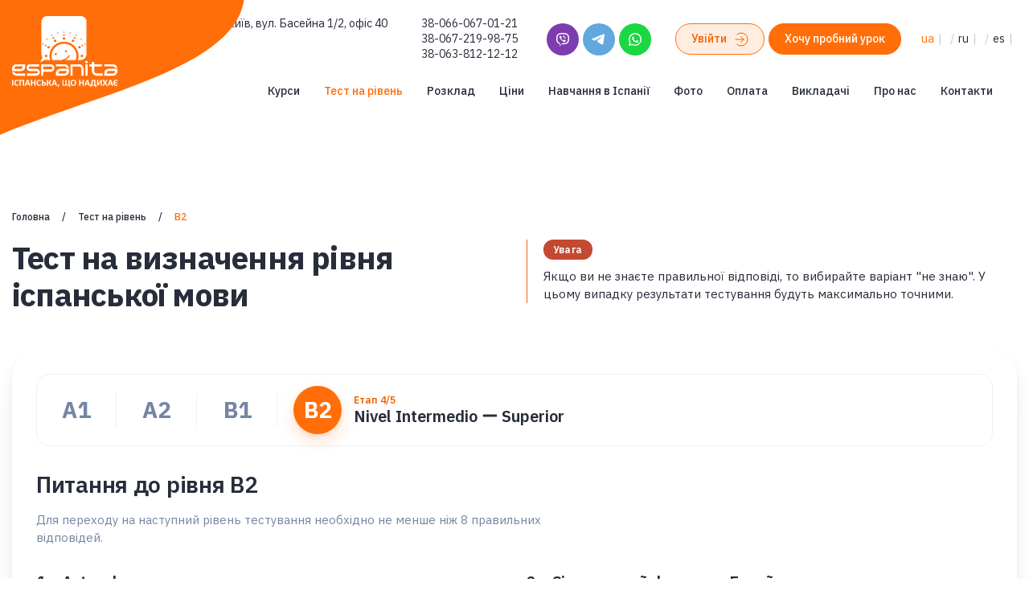

--- FILE ---
content_type: text/html; charset=UTF-8
request_url: https://espanita.com.ua/ua/test-na-uroven/b21.html
body_size: 13294
content:
 <!DOCTYPE html> <html lang="ua" prefix="og: http://ogp.me/ns#"> <head> <base href="https://espanita.com.ua/"> <meta charset="utf-8"> <title>B2 - Espanita</title> <meta name="description" content=""> <meta name="keywords" content="B2"> <meta name="viewport" content="width=device-width, initial-scale=1, maximum-scale=1"> <meta http-equiv="X-UA-Compatible" content="ie=edge"> <link rel="apple-touch-icon" sizes="180x180" href="/apple-touch-icon.png"> <link rel="icon" type="image/png" sizes="32x32" href="/favicon-32x32.png"> <link rel="icon" type="image/png" sizes="16x16" href="/favicon-16x16.png"> <link rel="manifest" href="/site.webmanifest"> <link rel="mask-icon" href="/safari-pinned-tab.svg" color="#5bbad5"> <meta name="msapplication-TileColor" content="#da532c"> <meta name="theme-color" content="#ffffff"> <link rel="stylesheet" href="https://cdn.jsdelivr.net/npm/bootstrap@5.1.0/dist/css/bootstrap.min.css"> <link rel="stylesheet" href="https://cdnjs.cloudflare.com/ajax/libs/fancybox/3.5.7/jquery.fancybox.min.css"> <link rel="stylesheet" href="https://unpkg.com/swiper@7/swiper-bundle.min.css"> <link rel="stylesheet" href="https://cdn.jsdelivr.net/npm/@fancyapps/ui/dist/fancybox.css"> <link rel="preload" href="assets/images/hero-img-1.png" as="image"> <link rel="preconnect" href="https://fonts.googleapis.com" crossorigin> <meta name="robots" content="INDEX, NOFOLLOW" /> <link rel="canonical" href="https://espanita.com.ua/ua/test-na-uroven/b21.html"/> <!-- OG --> <meta property="og:type" content="website"> <meta property="og:title" content="B2 - Espanita"> <meta property="og:url" content="https://espanita.com.ua/ua/test-na-uroven/b21.html"> <meta property="og:description" content="B2 - SiteName"> <meta property="og:image" content="https://espanita.com.ua/logo_og.jpg"> <meta property="og:image:width" content="1200"> <meta property="og:image:height" content="630"> <link rel="stylesheet" href="/site/css/main.min.css?v=1673138597"><link rel="stylesheet" href="/site/css/custom.css?v=1719589689"> <meta name="facebook-domain-verification" content="5ghu0ag8y25osuabbcbf4b1mpc665q" /> <meta name="verify-paysera" content="1952deacc32bb075151b4fc06a3041b8"> <meta name="google-site-verification" content="mFxfW1XLZ53doQ0m6PIrHVbZLVpFvU7rd4eyYgl0XwI" /> <!-- Google Tag Manager №2--> <script>(function(w,d,s,l,i){w[l]=w[l]||[];w[l].push({'gtm.start': new Date().getTime(),event:'gtm.js'});var f=d.getElementsByTagName(s)[0], j=d.createElement(s),dl=l!='dataLayer'?'&l='+l:'';j.async=true;j.src= 'https://www.googletagmanager.com/gtm.js?id='+i+dl;f.parentNode.insertBefore(j,f); })(window,document,'script','dataLayer','GTM-KQQN8WC');</script> <!-- End Google Tag Manager --> <script src="https://pay.fondy.eu/static_common/v1/checkout/ipsp.js"></script> <script> var button = $ipsp.get('button'); button.setMerchantId( 1466313); button.setAmount('', 'USD'); button.setHost('pay.fondy.eu'); </script> <script type="application/ld+json"> { "@context": "https://schema.org", "@type": "EducationalOrganization", "name": "Школа испанского Espanita", "url": "https://espanita.com.ua/", "logo": "https://espanita.com.ua/assets/images/logo.svg", "contactPoint": { "@type": "ContactPoint", "telephone": "38-066-067-01-21", "contactType": "Customer Service", "areaServed": "Uk", "availableLanguage": ["Ukrainian", "Russian", "Spanish"] }, "description": "Онлайн школа испанского языка, предлагающая курсы для всех уровней.", "address": { "@type": "PostalAddress", "streetAddress": "Киев, ул. Бассейная 1/2, <br> офис 40", "addressLocality": "Киев", "postalCode": "01004", "addressCountry": "UK" } } </script> </head><!-- Memory: 2 mb, MySQL: 0.0083 s, 9 request(s), PHP: 0.0185 s, total: 0.0268 s, document retrieved from cache --> <body class="template-home"> <div class="layout"> <header class="header"> <div class="container"> <div class="row align-items-center align-items-lg-start"> <div class="col-auto col-lg-3 col-xl-2"> <div class="header-logo-wrap"> <a href="ua.html" class="header-logo"> <img src="assets/images/logo.svg" alt="assets/images/logo.svg"> </a> </div> </div> <div class="col-auto ms-auto d-flex align-items-center d-lg-none"> <div class="header-lang d-lg-flex"> <div class="other_langs"><a href="/ua/test-na-uroven/b21.html" class="active">ua</a><span>|</span><span>/</span><a href="/ru/test-na-uroven/b21.html">ru</a><span>|</span><span>/</span><a href="/esp/main.html">es</a><span>|</span></div> </div> <a href="https://espanita.online/" class="btn btn-outline-warning btn-sm btn-icon btn-login"> <span>Увійти</span> <svg width="17" height="18" viewBox="0 0 17 18" fill="none" xmlns="http://www.w3.org/2000/svg"> <path d="M2.5 3.19a8 8 0 110 11.619" stroke="currentColor"/> <path d="M1 9h10m0 0L7.5 5.5M11 9l-3.5 3.5" stroke="currentColor" stroke-linecap="round" stroke-linejoin="round"/> </svg> </a> <div class="hamburger header-hamburger"> <span></span> <span></span> <span></span> </div> </div> <div class="header-mobile col-lg"> <div class="container header-mobile-container px-lg-0"> <nav class="header-nav order-lg-last"> <ul class="header-nav-list"> <li class="first level1 odd"><a href="/ua/kursy.html">Курси</a></li><li class="level1 current even"><a href="/ua/test-na-uroven/a11.html">Тест на рівень</a></li><li class="level1 odd"><a href="/ua/raspisanie.html">Розклад</a></li><li class="level1 even"><a href="/ua/ceny.html">Ціни</a></li><li class="level1 odd"><a href="/ua/obuchenie-v-ispanii.html">Навчання в Іспанії</a></li><li class="level1 even"><a href="/ua/foto.html">Фото</a></li><li class="level1 odd"><a href="/ua/oplata.html">Оплата</a></li><li class="level1 even"><a href="/ua/prepodavateli.html">Викладачі</a></li><li class="level1 odd"><a href="/ua/o-nas.html">Про нас</a></li><li class="last level1 even"><a href="/ua/kontakty.html">Контакти</a></li> <span data-commerce-cart="03cf4166bddd17bef2fedc42534e4107" style="display:none;"> <li><a href="korzina.html" data-count="0">Корзина</a></li> </span> </ul> </nav> <div class="d-flex flex-column flex-lg-row flex-wrap align-items-end align-items-lg-center"> <div class="header-contacts"> <div class="header-contacts-address"> <p>Київ, вул. Басейна 1/2, офіс 40</p> </div> <div class="header-contacts-phones"> <a href="tel:38-066-067-01-21">38-066-067-01-21</a> <br> <a href="tel:38-067-219-98-75">38-067-219-98-75</a> <br> <a href="tel:38-063-812-12-12">38-063-812-12-12</a> </div> </div> <div class="header-messengers"> <ul class="header-messengers-list"> <li class="viber"> <a target="_blank" href="viber://chat?number=+380660670121"> <img src="site/img/viber.svg" alt=""> </a> </li> <li class="telegram"> <a target="_blank" href="https://t.me/EspanitaKiev"> <img src="site/img/telegram.svg" alt=""> </a> </li> <li class="whatsapp"> <a target="_blank" href="https://wa.me/380660670121"> <img src="site/img/whatsapp.svg" alt=""> </a> </li> </ul> </div> <div class="header-actions d-none d-lg-flex"> <a target="_blank" href="https://espanita.online/" class="btn btn-outline-warning btn-sm btn-icon btn-login"> <span>Увійти</span> <svg width="17" height="18" viewBox="0 0 17 18" fill="none" xmlns="http://www.w3.org/2000/svg"> <path d="M2.5 3.19a8 8 0 110 11.619" stroke="currentColor"/> <path d="M1 9h10m0 0L7.5 5.5M11 9l-3.5 3.5" stroke="currentColor" stroke-linecap="round" stroke-linejoin="round"/> </svg> </a> <button class="btn btn-warning btn-sm d-none d-lg-inline-block show-modal-form">Хочу пробний урок</button> </div> <div class="header-lang d-none d-lg-flex"> <!-- <a href="#" class="active">RU</a> <span>|</span> <a href="#">UK</a>--> <div class="other_langs"><a href="/ua/test-na-uroven/b21.html" class="active">ua</a><span>|</span><span>/</span><a href="/ru/test-na-uroven/b21.html">ru</a><span>|</span><span>/</span><a href="/esp/main.html">es</a><span>|</span></div> </div> </div> </div> </div> </div> </div> </header> <main class="main"> <section class="section test"> <div class="container"> <div class="breadcrumbs d-none d-lg-block"> <ul class="breadcrumbs-list"> <li><a href="https://espanita.com.ua/ua.html">Головна</a></li><li><a href="https://espanita.com.ua/ua/test-na-uroven/a11.html">Тест на рівень</a></li><li><span>B2</span></li> </ul> </div> <div class="test-header"> <div class="row"> <div class="col-lg-6 col-xl-5"> <h1 class="test-title h2"> Тест на визначення рівня іспанської мови </h1> </div> <div class="col-lg-6 ms-xl-auto"> <div class="test-alert"> <span class="badge bg-danger text-white">Увага</span> <p> Якщо ви не знаєте правильної відповіді, то вибирайте варіант "не знаю". У цьому випадку результати тестування будуть максимально точними. </p> </div> </div> </div> </div> <div class="test-box"> <div class="test-box-header"> <ul class="test-levels"> <li class="test-levels-item"> <span class="test-level"> <div class="test-level-name">A1</div> </span> </li> <li class="test-levels-item"> <span class="test-level"> <div class="test-level-name">А2</div> </span> </li> <li class="test-levels-item"> <span class="test-level"> <div class="test-level-name">В1</div> </span> </li> <li class="test-levels-item col-lg"> <a href="/ua/test-na-uroven/b21.html" class="test-level current"> <div class="test-level-name">B2</div> <div class="test-level-text d-none d-lg-block"> <div>Етап 4/5</div> <h4>Nivel Intermedio ー Superior</h4> </div> </a> </li> </ul> </div> <form method="POST"> <h2 class="test-subtitle h3">Питання до рівня B2</h2> <p class="test-desc"> Для переходу на наступний рівень тестування необхідно не менше ніж 8 правильних відповідей. </p> <div class="test-questions row"> <div class="test-question col-lg-6" id="1"> <h4 class="test-question-title">Antes de que me .......... ............ a verme.</h4> <ul class="test-question-list"> <li> <label class="testing-option"> <input type="radio" name="radio-483" value="1" class="testing-option-input"> <div class="testing-option-box"></div> <span class="testing-option-text">vaya/ven</span> </label> </li> <li> <label class="testing-option"> <input type="radio" name="radio-483" value="2" class="testing-option-input"> <div class="testing-option-box"></div> <span class="testing-option-text">voy/vienes</span> </label> </li> <li> <label class="testing-option"> <input type="radio" name="radio-483" value="3" class="testing-option-input"> <div class="testing-option-box"></div> <span class="testing-option-text">va/vendrás</span> </label> </li> <li> <label class="testing-option"> <input type="radio" name="radio-483" value="4" class="testing-option-input"> <div class="testing-option-box"></div> <span class="testing-option-text">irme/vendré</span> </label> </li> <li> <label class="testing-option"> <input type="radio" name="radio-483" value="5" class="testing-option-input"> <div class="testing-option-box"></div> <span class="testing-option-text">не знаю</span> </label> </li> </ul> </div><div class="test-question col-lg-6" id="2"> <h4 class="test-question-title">Si ........ español, ......... en España.</h4> <ul class="test-question-list"> <li> <label class="testing-option"> <input type="radio" name="radio-484" value="1" class="testing-option-input"> <div class="testing-option-box"></div> <span class="testing-option-text">hablaría/viviría</span> </label> </li> <li> <label class="testing-option"> <input type="radio" name="radio-484" value="2" class="testing-option-input"> <div class="testing-option-box"></div> <span class="testing-option-text">hablara/viviría</span> </label> </li> <li> <label class="testing-option"> <input type="radio" name="radio-484" value="3" class="testing-option-input"> <div class="testing-option-box"></div> <span class="testing-option-text">hablaré/viviré</span> </label> </li> <li> <label class="testing-option"> <input type="radio" name="radio-484" value="4" class="testing-option-input"> <div class="testing-option-box"></div> <span class="testing-option-text">hable/vivo</span> </label> </li> <li> <label class="testing-option"> <input type="radio" name="radio-484" value="5" class="testing-option-input"> <div class="testing-option-box"></div> <span class="testing-option-text">не знаю</span> </label> </li> </ul> </div><div class="test-question col-lg-6" id="2"> <h4 class="test-question-title">Me gustaría que ........... a mi fiesta.</h4> <ul class="test-question-list"> <li> <label class="testing-option"> <input type="radio" name="radio-485" value="1" class="testing-option-input"> <div class="testing-option-box"></div> <span class="testing-option-text">vengas</span> </label> </li> <li> <label class="testing-option"> <input type="radio" name="radio-485" value="2" class="testing-option-input"> <div class="testing-option-box"></div> <span class="testing-option-text">vinieras</span> </label> </li> <li> <label class="testing-option"> <input type="radio" name="radio-485" value="3" class="testing-option-input"> <div class="testing-option-box"></div> <span class="testing-option-text">venir</span> </label> </li> <li> <label class="testing-option"> <input type="radio" name="radio-485" value="4" class="testing-option-input"> <div class="testing-option-box"></div> <span class="testing-option-text">viniste</span> </label> </li> <li> <label class="testing-option"> <input type="radio" name="radio-485" value="5" class="testing-option-input"> <div class="testing-option-box"></div> <span class="testing-option-text">не знаю</span> </label> </li> </ul> </div><div class="test-question col-lg-6" id="1"> <h4 class="test-question-title">Ayer fui al médico y me mandó que me ........... estas pastillas.</h4> <ul class="test-question-list"> <li> <label class="testing-option"> <input type="radio" name="radio-486" value="1" class="testing-option-input"> <div class="testing-option-box"></div> <span class="testing-option-text">tomara</span> </label> </li> <li> <label class="testing-option"> <input type="radio" name="radio-486" value="2" class="testing-option-input"> <div class="testing-option-box"></div> <span class="testing-option-text">tomaba</span> </label> </li> <li> <label class="testing-option"> <input type="radio" name="radio-486" value="3" class="testing-option-input"> <div class="testing-option-box"></div> <span class="testing-option-text">tomar</span> </label> </li> <li> <label class="testing-option"> <input type="radio" name="radio-486" value="4" class="testing-option-input"> <div class="testing-option-box"></div> <span class="testing-option-text">tomé</span> </label> </li> <li> <label class="testing-option"> <input type="radio" name="radio-486" value="5" class="testing-option-input"> <div class="testing-option-box"></div> <span class="testing-option-text">не знаю</span> </label> </li> </ul> </div><div class="test-question col-lg-6" id="3"> <h4 class="test-question-title">Si el año pasado ......... inglés, ahora ......... un trabajo en Inglaterra.</h4> <ul class="test-question-list"> <li> <label class="testing-option"> <input type="radio" name="radio-487" value="1" class="testing-option-input"> <div class="testing-option-box"></div> <span class="testing-option-text">estudiara/habría tenido</span> </label> </li> <li> <label class="testing-option"> <input type="radio" name="radio-487" value="2" class="testing-option-input"> <div class="testing-option-box"></div> <span class="testing-option-text">estudiaría/tengo</span> </label> </li> <li> <label class="testing-option"> <input type="radio" name="radio-487" value="3" class="testing-option-input"> <div class="testing-option-box"></div> <span class="testing-option-text">hubiera estudiado/tendría</span> </label> </li> <li> <label class="testing-option"> <input type="radio" name="radio-487" value="4" class="testing-option-input"> <div class="testing-option-box"></div> <span class="testing-option-text">estudio/tendré</span> </label> </li> <li> <label class="testing-option"> <input type="radio" name="radio-487" value="5" class="testing-option-input"> <div class="testing-option-box"></div> <span class="testing-option-text">не знаю</span> </label> </li> </ul> </div><div class="test-question col-lg-6" id="1"> <h4 class="test-question-title">- ¡Qué raro! Hoy no ha venido Juan.- Habrá ........... al médico</h4> <ul class="test-question-list"> <li> <label class="testing-option"> <input type="radio" name="radio-488" value="1" class="testing-option-input"> <div class="testing-option-box"></div> <span class="testing-option-text">ido</span> </label> </li> <li> <label class="testing-option"> <input type="radio" name="radio-488" value="2" class="testing-option-input"> <div class="testing-option-box"></div> <span class="testing-option-text">irá</span> </label> </li> <li> <label class="testing-option"> <input type="radio" name="radio-488" value="3" class="testing-option-input"> <div class="testing-option-box"></div> <span class="testing-option-text">sido</span> </label> </li> <li> <label class="testing-option"> <input type="radio" name="radio-488" value="4" class="testing-option-input"> <div class="testing-option-box"></div> <span class="testing-option-text">не знаю</span> </label> </li> </ul> </div><div class="test-question col-lg-6" id="2"> <h4 class="test-question-title">Me gustó mucho que .......... a mi lado.</h4> <ul class="test-question-list"> <li> <label class="testing-option"> <input type="radio" name="radio-489" value="1" class="testing-option-input"> <div class="testing-option-box"></div> <span class="testing-option-text">esté</span> </label> </li> <li> <label class="testing-option"> <input type="radio" name="radio-489" value="2" class="testing-option-input"> <div class="testing-option-box"></div> <span class="testing-option-text">estuviera</span> </label> </li> <li> <label class="testing-option"> <input type="radio" name="radio-489" value="3" class="testing-option-input"> <div class="testing-option-box"></div> <span class="testing-option-text">era</span> </label> </li> <li> <label class="testing-option"> <input type="radio" name="radio-489" value="4" class="testing-option-input"> <div class="testing-option-box"></div> <span class="testing-option-text">не знаю</span> </label> </li> </ul> </div><div class="test-question col-lg-6" id="3"> <h4 class="test-question-title">Por muy lejos que ......, no puede llegar siempre tarde al trabajo.</h4> <ul class="test-question-list"> <li> <label class="testing-option"> <input type="radio" name="radio-490" value="1" class="testing-option-input"> <div class="testing-option-box"></div> <span class="testing-option-text">vive</span> </label> </li> <li> <label class="testing-option"> <input type="radio" name="radio-490" value="2" class="testing-option-input"> <div class="testing-option-box"></div> <span class="testing-option-text">vivió</span> </label> </li> <li> <label class="testing-option"> <input type="radio" name="radio-490" value="3" class="testing-option-input"> <div class="testing-option-box"></div> <span class="testing-option-text">viva</span> </label> </li> <li> <label class="testing-option"> <input type="radio" name="radio-490" value="4" class="testing-option-input"> <div class="testing-option-box"></div> <span class="testing-option-text">не знаю</span> </label> </li> </ul> </div><div class="test-question col-lg-6" id="2"> <h4 class="test-question-title">Ana y José, ..............., que ya es tarde.</h4> <ul class="test-question-list"> <li> <label class="testing-option"> <input type="radio" name="radio-491" value="1" class="testing-option-input"> <div class="testing-option-box"></div> <span class="testing-option-text">levantados</span> </label> </li> <li> <label class="testing-option"> <input type="radio" name="radio-491" value="2" class="testing-option-input"> <div class="testing-option-box"></div> <span class="testing-option-text">levantaos</span> </label> </li> <li> <label class="testing-option"> <input type="radio" name="radio-491" value="3" class="testing-option-input"> <div class="testing-option-box"></div> <span class="testing-option-text">levantad</span> </label> </li> <li> <label class="testing-option"> <input type="radio" name="radio-491" value="4" class="testing-option-input"> <div class="testing-option-box"></div> <span class="testing-option-text">не знаю</span> </label> </li> </ul> </div><div class="test-question col-lg-6" id="1"> <h4 class="test-question-title">María ......... comprarse un vestido nuevo para la fiesta, pero no encontró ninguno y .......... que llevar uno viejo.</h4> <ul class="test-question-list"> <li> <label class="testing-option"> <input type="radio" name="radio-492" value="1" class="testing-option-input"> <div class="testing-option-box"></div> <span class="testing-option-text">quería/tuvo</span> </label> </li> <li> <label class="testing-option"> <input type="radio" name="radio-492" value="2" class="testing-option-input"> <div class="testing-option-box"></div> <span class="testing-option-text">quería/tenía</span> </label> </li> <li> <label class="testing-option"> <input type="radio" name="radio-492" value="3" class="testing-option-input"> <div class="testing-option-box"></div> <span class="testing-option-text">quiso/tuvo</span> </label> </li> <li> <label class="testing-option"> <input type="radio" name="radio-492" value="4" class="testing-option-input"> <div class="testing-option-box"></div> <span class="testing-option-text">quiso/tenía</span> </label> </li> <li> <label class="testing-option"> <input type="radio" name="radio-492" value="5" class="testing-option-input"> <div class="testing-option-box"></div> <span class="testing-option-text">не знаю</span> </label> </li> </ul> </div> </div> <div class="row"> <div class="col-md-auto"> <button class="btn btn-primary w-100">Перевірити результати</button> </div> </div> </form> </div> </div> </section> </main> <footer class="footer"> <div class="container"> <div class="footer-main"> <div class="row"> <div class="footer-info col-lg-3"> <a href="ua.html" class="footer-logo"> <img src="assets/images/logo.svg" alt=""> </a> <span class="footer-slogan">Школа іспанської мови</span> </div> <div class="footer-nav col-lg-2 offset-lg-1"> <span class="footer-nav-title">Меню</span> <ul class="footer-nav-list"><li class="first level1 odd"><a href="/ua/kursy.html">Курси</a></li><li class="level1 even"><a href="/ua/spanish-language-on-line.html">Курси онлайн навчання іспанської мови</a></li><li class="level1 odd"><a href="/ua/raspisanie.html">Розклад</a></li><li class="level1 even"><a href="/ua/ceny.html">Ціни</a></li><li class="level1 odd"><a href="/ua/oplata.html">Оплата</a></li><li class="last level1 even"><a href="/ua/kontakty.html">Контакти</a></li></ul> </div> <div class="footer-nav col-lg-3"> <span class="footer-nav-title">Інформація</span> <ul class="footer-nav-list"><li class="first level1 odd"><a href="/ua/prepodavateli.html">Викладачі</a></li><li class="level1 even"><a href="/ua/oferta.html">ДОГОВІР-ОФЕРТА</a></li><li class="level1 odd"><a href="/ua/politika-konfidencijnosti.html">Політика конфіденційності</a></li><li class="last level1 even"><a href="/ua/cookie.html">Політика cookie</a></li></ul> </div> <div class="footer-nav col-lg-3 col-xl-auto ms-xl-auto"> <span class="footer-nav-title">Контакти</span> <ul class="footer-nav-list"> <li><a href="tel:38-066-067-01-21">38-066-067-01-21</a></li> <li><a href="tel:38-067-219-98-75">38-067-219-98-75</a></li> <li><a href="tel:38-063-812-12-12">38-063-812-12-12</a></li> <li><a href="mailto:cursos@espanita.com.ua">cursos@espanita.com.ua</a></li> <li>Київ, вул. Басейна 1/2, офіс 40</li> </ul> </div> </div> </div> <div class="footer-bottom"> <div class="row align-items-center justify-content-between"> <div class="col-lg-auto order-lg-last"> <div class="footer-social"> <ul class="footer-social-list"> <li><a target="_blank" href="https://www.facebook.com/espanitaclub"><img src="site/img/facebook.svg" alt=""></a></li> <!--<li><a target="_blank" href="https://g.co/kgs/f9rmWY"><img src="site/img/googlePlus.svg" alt=""></a></li>--> <li><a target="_blank" href="https://instagram.com/espanita_ua?igshid=YmMyMTA2M2Y="><img src="site/img/instagram.svg" alt=""></a></li> <li><a target="_blank" href="https://youtube.com/channel/UCQI5w9BQDQkm4dzAk8NcEGg"><img src="site/img/youtube.svg" alt=""></a></li> </ul> </div> </div> <div class="col-lg-auto"> <div class="footer-copy">© 2013-2025. Espanita — Всі права захищені.</div> </div> </div> </div> </div> </footer> </div> <div class="modal-wrap-form" id="modal-wrap-form"> <div class="modal-box-wrap"> <div class="modal-box modal-box-custom"> <button class="form-popup-btn-close" title="Close" style="margin-left:100%;"> <svg width="12" height="12" viewBox="0 0 12 12" fill="none" xmlns="http://www.w3.org/2000/svg"> <path d="M1 11 11 1m0 10L1 1" stroke="currentColor" /> </svg> </button> <div class="ajax-form"> <h2 class="form-modal-title mb-3">Залиште свої дані і ми зв'яжемося з Вами </h2> <div class="ajax-form w-100"><form> <input type="hidden" name="formid" value="formCallback"> <input type="hidden" name="subject" value="Обратный звонок с сайта"> <input id="idHiddenInput" type="hidden" name="id" value=""> <input type="hidden" name="lang" value="ua"> <div class="form-group"> <label class="form-label">Ім'я</label> <input type="text" class="form-control" name="name" value="" placeholder="Ім'я"> </div> <div class="form-group"> <label class="form-label">Телефон</label> <input type="tel" class="form-control phone-mask" name="phone" value="" placeholder="+"> </div> <br><br> <button type="submit" class="btn btn-warning w-100"> Відправити </button> </form></div> </div> </div> </div> </div> <div id="modal" class="form-popup" style="display:none;"> <div class="ajax-form"> <h2 class="form-popup-title">Залишилися питання?</h2> <div class="ajax-form w-100"><form> <input type="hidden" name="formid" value="formCallback"> <input type="hidden" name="subject" value="Обратный звонок с сайта"> <input id="idHiddenInput" type="hidden" name="id" value=""> <input type="hidden" name="lang" value="ua"> <div class="form-group"> <label class="form-label">Ім'я</label> <input type="text" class="form-control" name="name" value="" placeholder="Ім'я"> </div> <div class="form-group"> <label class="form-label">Телефон</label> <input type="tel" class="form-control phone-mask" name="phone" value="" placeholder="+"> </div> <br><br> <button type="submit" class="btn btn-warning w-100"> Відправити </button> </form></div> </div> </div> <div class="modal-wrap" id="modal-wrap"> <div class="modal-box-wrap"> <div class="modal-box"> <button class="form-popup-btn-close2" title="Close" style="margin-left:100%;"> <svg width="12" height="12" viewBox="0 0 12 12" fill="none" xmlns="http://www.w3.org/2000/svg"> <path d="M1 11 11 1m0 10L1 1" stroke="currentColor" /> </svg> </button> <div class="modal-box-step active" step-id="1"> <div class="modal-box-header"> <h2 class="h3">Для чего вы хотите выучить испанский?</h2> </div> <div class="modal-box-body"> <div class="cards row"> <div class="cards-item col-lg"> <label class="card"> <input type="radio" class="d-none" name="Radio1" value="Общение"> <div class="card-inner"> <div class="card-img"> <img src="site/img/icon-communication.svg" alt=""> </div> <div class="card-info"> <h3 class="card-title">Общение</h3> </div> </div> </label> </div> <div class="cards-item col-lg"> <label class="card"> <input type="radio" class="d-none" name="Radio1" value="Путешествие" checked> <div class="card-inner"> <div class="card-img"> <img src="site/img/icon-journey.svg" alt=""> </div> <div class="card-info"> <h3 class="card-title">Путешествие</h3> </div> </div> </label> </div> <div class="cards-item col-lg"> <label class="card"> <input type="radio" class="d-none" name="Radio1" value="Бизнес"> <div class="card-inner"> <div class="card-img"> <img src="site/img/icon-business.svg" alt=""> </div> <div class="card-info"> <h3 class="card-title">Бизнес</h3> </div> </div> </label> </div> <div class="cards-item col-lg"> <label class="card"> <input type="radio" class="d-none" name="Radio1" value="Обучение за границей"> <div class="card-inner"> <div class="card-img"> <img src="site/img/icon-training.svg" alt=""> </div> <div class="card-info"> <h3 class="card-title">Обучение за границей</h3> </div> </div> </label> </div> <div class="cards-item col-lg"> <label class="card"> <input type="radio" class="d-none" name="Radio1" value="Просто нравится"> <div class="card-inner"> <div class="card-img"> <img src="site/img/icon-like.svg" alt=""> </div> <div class="card-info"> <h3 class="card-title">Просто нравится</h3> </div> </div> </label> </div> </div> </div> <div class="modal-box-footer"> <div class="row align-items-center justify-content-between"> <div class="col-auto"> <!--<button type="button" class="btn btn-outline-primary rounded btn-dismiss">Назад</button>--> </div> <div class="col-auto"> <button type="button" class="btn btn-primary btn-primary-sm btn-next">Далее</button> </div> </div> </div> </div> <div class="modal-box-step" step-id="2"> <div class="modal-box-header"> <h2 class="h3">Какой вид обучения для вас более комфортен?</h2> </div> <div class="modal-box-body"> <div class="cards row"> <div class="cards-item col-lg"> <label class="card"> <input type="radio" class="d-none" name="Radio2" value="Обучение в группах 6–8 чел."> <div class="card-inner"> <div class="card-img"> <img src="site/img/icon-education-1.svg" alt=""> </div> <div class="card-info"> <h3 class="card-title">Обучение в группах 6–8 чел.</h3> </div> </div> </label> </div> <div class="cards-item col-lg"> <label class="card"> <input type="radio" class="d-none" name="Radio2" value="Индивидуальное обучение"> <div class="card-inner"> <div class="card-img"> <img src="site/img/icon-education-2.svg" alt=""> </div> <div class="card-info"> <h3 class="card-title">Индивидуальное обучение</h3> </div> </div> </label> </div> <!-- <div class="cards-item col-lg"> <label class="card"> <input type="radio" class="d-none" name="Radio2" value="Обучение online"> <div class="card-inner"> <div class="card-img"> <img src="site/img/icon-education-3.svg" alt=""> </div> <div class="card-info"> <h3 class="card-title">Обучение online</h3> </div> </div> </label> </div> --> </div> </div> <div class="modal-box-footer"> <div class="row align-items-center justify-content-between"> <div class="col-auto"> <button type="button" class="btn btn-outline-primary rounded btn-prev">Назад</button> </div> <div class="col-auto"> <button type="button" class="btn btn-primary btn-primary-sm btn-next">Далее</button> </div> </div> </div> </div> <div class="modal-box-step" step-id="3"> <div class="modal-box-header"> <h2 class="h3">Какой у вас уровень?</h2> </div> <div class="modal-box-body"> <div class="cards row"> <div class="cards-item col-lg"> <label class="card card-skill"> <input type="radio" class="d-none" name="Radio3" value="А1"> <div class="card-inner"> <div class="card-img"> <picture> <source media="(max-width: 992px)" srcset="site/img/icon-skill-1_m.svg"> <img src="site/img/icon-skill-1.svg" alt=""> </picture> </div> <div class="card-info"> <h3 class="card-title">A1</h3> </div> </div> </label> </div> <div class="cards-item col-lg"> <label class="card card-skill"> <input type="radio" class="d-none" name="Radio3" value="А2"> <div class="card-inner"> <div class="card-img"> <picture> <source media="(max-width: 992px)" srcset="site/img/icon-skill-2_m.svg"> <img src="site/img/icon-skill-2.svg" alt=""> </picture> </div> <div class="card-info"> <h3 class="card-title">A2</h3> </div> </div> </label> </div> <div class="cards-item col-lg"> <label class="card card-skill"> <input type="radio" class="d-none" name="Radio3" value="В1"> <div class="card-inner"> <div class="card-img"> <picture> <source media="(max-width: 992px)" srcset="site/img/icon-skill-3_m.svg"> <img src="site/img/icon-skill-3.svg" alt=""> </picture> </div> <div class="card-info"> <h3 class="card-title">B1</h3> </div> </div> </label> </div> <div class="cards-item col-lg"> <label class="card card-skill"> <input type="radio" class="d-none" name="Radio3" value="В2"> <div class="card-inner"> <div class="card-img"> <picture> <source media="(max-width: 992px)" srcset="site/img/icon-skill-4_m.svg"> <img src="site/img/icon-skill-4.svg" alt=""> </picture> </div> <div class="card-info"> <h3 class="card-title">B2</h3> </div> </div> </label> </div> <div class="cards-item col-lg"> <label class="card card-skill"> <input type="radio" class="d-none" name="Radio3" value="С1"> <div class="card-inner"> <div class="card-img"> <picture> <source media="(max-width: 992px)" srcset="site/img/icon-skill-5_m.svg"> <img src="site/img/icon-skill-5.svg" alt=""> </picture> </div> <div class="card-info"> <h3 class="card-title">C1</h3> </div> </div> </label> </div> </div> </div> <!--<div class="modal-box-footer"> <div class="row align-items-center justify-content-between"> <div class="col-auto"> <button type="button" class="btn btn-outline-primary rounded btn-prev">Назад</button> </div> <div class="col-lg-auto"> <a target="_blank" href="ru/test-na-uroven.html" class="btn btn-primary btn-primary-sm w-100 btn-inner-test">Не знаю уровень, хочу пройти тест</a> </div> <div class="col-lg-auto"> <button type="button" class="btn btn-primary btn-primary-sm btn-inner-test w-100">Не знаю уровень, хочу пройти тест</button> </div> <div class="col-auto"> <button type="button" class="btn btn-primary btn-primary-sm btn-next">Далее</button> </div> </div> </div>--> <div class="modal-box-footer"> <div class="row align-items-center justify-content-between"> <div class="col-lg-auto mb-2 mb-lg-0"> <button type="button" class="btn btn-outline-primary rounded w-100 btn-next">Пропустить</button> </div> <div class="col-auto"> <button type="button" class="btn btn-primary btn-primary-sm btn-next">Далее</button> </div> <div class="col-lg-auto"> <button type="button" class="btn btn-primary btn-primary-sm btn-next w-100 btn-inner-test">Не знаю уровень, хочу пройти тест</button> </div> </div> </div> </div> <div class="modal-box-step" step-id="4"> <div class="modal-box-header"> <h2 class="h3">Какая интенсивность обучения вам нужна?</h2> </div> <div class="modal-box-body"> <div class="cards row"> <div class="cards-item col-lg"> <label class="card"> <input type="radio" class="d-none" name="Radio4" value="1"> <div class="card-inner"> <div class="card-img"> <img src="site/img/icon-speed-1.svg" alt=""> </div> <div class="card-info"> <p class="card-text"> 1 раз в неделю </p> </div> </div> </label> </div> <div class="cards-item col-lg"> <label class="card"> <input type="radio" class="d-none" name="Radio4" value="2"> <div class="card-inner"> <div class="card-img"> <img src="site/img/icon-speed-2.svg" alt=""> </div> <div class="card-info"> <p class="card-text"> 2 раза в неделю </p> </div> </div> </label> </div> <div class="cards-item col-lg"> <label class="card"> <input type="radio" class="d-none" name="Radio4" value="3"> <div class="card-inner"> <div class="card-img"> <img src="site/img/icon-speed-3.svg" alt=""> </div> <div class="card-info"> <p class="card-text"> 3 раза в неделю </p> </div> </div> </label> </div> </div> </div> <div class="modal-box-footer"> <div class="row align-items-center justify-content-between"> <div class="col-auto"> <button type="button" class="btn btn-outline-primary rounded btn-prev">Назад</button> </div> <div class="col-auto"> <button type="button" class="btn btn-primary btn-primary-sm btn-next">Далее</button> </div> </div> </div> </div> <div class="modal-box-step" step-id="5"> <div class="modal-box-header"> <h2 class="h3 text-lg-center">Выберите время занятий</h2> </div> <div class="modal-box-body"> <div class="cards row"> <div class="cards-item col-lg"> <label class="card"> <input type="radio" class="d-none" name="Radio5" value="Утро"> <div class="card-inner"> <div class="card-img"> <img src="site/img/icon-period-1.svg" alt=""> </div> <div class="card-info"> <h3 class="card-title">Утро</h3> <p class="card-time"> <span class="d-lg-block">Занятия</span> до 12:00 </p> </div> </div> </label> </div> <div class="cards-item col-lg"> <label class="card"> <input type="radio" class="d-none" name="Radio5" value="День"> <div class="card-inner"> <div class="card-img"> <img src="site/img/icon-period-2.svg" alt=""> </div> <div class="card-info"> <h3 class="card-title">День</h3> <p class="card-time"> <span class="d-lg-block">Занятия</span> с 12:00 до 17:00 </p> </div> </div> </label> </div> <div class="cards-item col-lg"> <label class="card"> <input type="radio" class="d-none" name="Radio5" value="Вечер"> <div class="card-inner"> <div class="card-img"> <img src="site/img/icon-period-3.svg" alt=""> </div> <div class="card-info"> <h3 class="card-title">Вечер</h3> <p class="card-time"> <span class="d-lg-block">Занятия</span> с 17:00 до 22:00 </p> </div> </div> </label> </div> <div class="cards-item col-lg"> <label class="card"> <input type="radio" class="d-none" name="Radio5" value="Выходные"> <div class="card-inner"> <div class="card-img"> <img src="site/img/icon-period-4.svg" alt=""> </div> <div class="card-info"> <h3 class="card-title">Выходные</h3> <p class="card-time"> <span class="d-lg-block">Занятия</span> с 10:00 до 18:00 </p> </div> </div> </label> </div> </div> </div> <div class="modal-box-footer"> <div class="row align-items-center justify-content-between"> <div class="col-auto"> <button type="button" class="btn btn-outline-primary rounded btn-prev">Назад</button> </div> <div class="col-auto"> <button type="button" class="btn btn-primary btn-primary-sm btn-next">Далее</button> </div> </div> </div> </div> <div class="modal-box-step" step-id="6"> <div class="modal-box-header"> <h2 class="h3 end-test-title"> Замечательно! Ваш идеальный курс почти подобран </h2> <p> Пожалуйста, оставте контактные данные, менеджер скоро свяжется с вами. </p> </div> <div class="modal-box-body"> <ul class="schedule-list"> </ul> <div class="ajax-form w-100"><form> <input type="hidden" name="formid" value="formCallback6"> <input type="hidden" name="subject" value="Обратный звонок с сайта"> <input type="hidden" name="answers" value=""> <input type="hidden" name="lang" value=""> <div class="row"> <div class="col-lg-auto"> <a href="ru/raspisanie.html" class="btn btn-outline-primary rounded w-100">Подивитися весь розклад</a> </div> </div> <div class="form-row row"> <div class="form-group col-12"> <label class="form-label form-label-sm">Ім'я</label> <input type="text" class="form-control form-control-2" value="" name="name" required=""> </div> <div class="form-group col-md-6"> <label class="form-label form-label-sm">Телефон</label> <input type="tel" class="form-control form-control-2 phone-mask" name="phone" placeholder="+" required=""> </div> <div class="form-group col-md-6"> <label class="form-label form-label-sm">E-mail</label> <input type="email" class="form-control form-control-2" name="email" placeholder="" required=""> </div> <div class="col-12"> <div class="row align-items-center justify-content-between"> <div class="form-group-checkbox col-md-auto mb-3 pb-1 mb-md-0 pb-md-0"> <label class="form-checkbox"> <input type="checkbox" class="form-checkbox-input"> <div class="form-checkbox-box"></div> <div>Даю згоду на обробку персональних даних.</div> </label> </div> <div class="col-md-auto"> <button type="submit" class="btn btn-primary btn-primary-sm w-100">Відправити</button> </div> </div> </div> </div> </form> </div> </div> </div> <div class="modal-box-step" step-id="7"> <div class="test-box-header"> <ul class="test-levels"> <li class="test-levels-item col-lg"> <span class="test-level current"> <div class="test-level-name test-level-name-current">A1</div> <div class="test-level-text d-none d-lg-block"> <div>Етап 1/5</div> <h4>Nivel inicial</h4> </div> </span> </li><li class="test-levels-item"> <span class="test-level"> <div class="test-level-name">А2</div> </span> </li><li class="test-levels-item"> <span class="test-level"> <div class="test-level-name">В1</div> </span> </li><li class="test-levels-item"> <span class="test-level"> <div class="test-level-name">B2</div> </span> </li> </ul> </div> <h2 class="test-subtitle h3">Питання до рівня А1</h2> <p class="test-desc"> Для переходу на наступний рівень тестування необхідно не менше ніж 8 правильних відповідей. </p> <div class="test-questions row mb-3"> <div class="test-question col-lg-6" id="2"> <h4 class="test-question-title">María todos los días ........ a las 8.00 para ir a trabajar.</h4> <ul class="test-question-list"> <li> <label class="testing-option"> <input type="radio" name="radio-342" value="1" class="testing-option-input"> <div class="testing-option-box"></div> <span class="testing-option-text">levanta</span> </label> </li> <li> <label class="testing-option"> <input type="radio" name="radio-342" value="2" class="testing-option-input"> <div class="testing-option-box"></div> <span class="testing-option-text">se levanta</span> </label> </li> <li> <label class="testing-option"> <input type="radio" name="radio-342" value="3" class="testing-option-input"> <div class="testing-option-box"></div> <span class="testing-option-text">levantarse</span> </label> </li> <li> <label class="testing-option"> <input type="radio" name="radio-342" value="4" class="testing-option-input"> <div class="testing-option-box"></div> <span class="testing-option-text">se levantar</span> </label> </li> <li> <label class="testing-option"> <input type="radio" name="radio-342" value="5" class="testing-option-input"> <div class="testing-option-box"></div> <span class="testing-option-text">не знаю</span> </label> </li> </ul> </div><div class="test-question col-lg-6" id="2"> <h4 class="test-question-title">Mi hermano Antonio está casado y ....... dos hijas.</h4> <ul class="test-question-list"> <li> <label class="testing-option"> <input type="radio" name="radio-341" value="1" class="testing-option-input"> <div class="testing-option-box"></div> <span class="testing-option-text">hace</span> </label> </li> <li> <label class="testing-option"> <input type="radio" name="radio-341" value="2" class="testing-option-input"> <div class="testing-option-box"></div> <span class="testing-option-text">tiene</span> </label> </li> <li> <label class="testing-option"> <input type="radio" name="radio-341" value="3" class="testing-option-input"> <div class="testing-option-box"></div> <span class="testing-option-text">ha</span> </label> </li> <li> <label class="testing-option"> <input type="radio" name="radio-341" value="4" class="testing-option-input"> <div class="testing-option-box"></div> <span class="testing-option-text">tienes</span> </label> </li> <li> <label class="testing-option"> <input type="radio" name="radio-341" value="5" class="testing-option-input"> <div class="testing-option-box"></div> <span class="testing-option-text">не знаю</span> </label> </li> </ul> </div><div class="test-question col-lg-6" id="2"> <h4 class="test-question-title">A mis amigas ............. las fiestas.</h4> <ul class="test-question-list"> <li> <label class="testing-option"> <input type="radio" name="radio-340" value="1" class="testing-option-input"> <div class="testing-option-box"></div> <span class="testing-option-text">les gusta</span> </label> </li> <li> <label class="testing-option"> <input type="radio" name="radio-340" value="2" class="testing-option-input"> <div class="testing-option-box"></div> <span class="testing-option-text">les gustan</span> </label> </li> <li> <label class="testing-option"> <input type="radio" name="radio-340" value="3" class="testing-option-input"> <div class="testing-option-box"></div> <span class="testing-option-text">gusta</span> </label> </li> <li> <label class="testing-option"> <input type="radio" name="radio-340" value="4" class="testing-option-input"> <div class="testing-option-box"></div> <span class="testing-option-text">gustan</span> </label> </li> <li> <label class="testing-option"> <input type="radio" name="radio-340" value="5" class="testing-option-input"> <div class="testing-option-box"></div> <span class="testing-option-text">не знаю</span> </label> </li> </ul> </div><div class="test-question col-lg-6" id="1"> <h4 class="test-question-title">¿........ una cafetería por aquí cerca?</h4> <ul class="test-question-list"> <li> <label class="testing-option"> <input type="radio" name="radio-339" value="1" class="testing-option-input"> <div class="testing-option-box"></div> <span class="testing-option-text">Hay</span> </label> </li> <li> <label class="testing-option"> <input type="radio" name="radio-339" value="2" class="testing-option-input"> <div class="testing-option-box"></div> <span class="testing-option-text">Está</span> </label> </li> <li> <label class="testing-option"> <input type="radio" name="radio-339" value="3" class="testing-option-input"> <div class="testing-option-box"></div> <span class="testing-option-text">Esta</span> </label> </li> <li> <label class="testing-option"> <input type="radio" name="radio-339" value="4" class="testing-option-input"> <div class="testing-option-box"></div> <span class="testing-option-text">Es</span> </label> </li> <li> <label class="testing-option"> <input type="radio" name="radio-339" value="5" class="testing-option-input"> <div class="testing-option-box"></div> <span class="testing-option-text">не знаю</span> </label> </li> </ul> </div><div class="test-question col-lg-6" id="3"> <h4 class="test-question-title">Hola, buenos días, ... Ángel.</h4> <ul class="test-question-list"> <li> <label class="testing-option"> <input type="radio" name="radio-334" value="1" class="testing-option-input"> <div class="testing-option-box"></div> <span class="testing-option-text">me llamas</span> </label> </li> <li> <label class="testing-option"> <input type="radio" name="radio-334" value="2" class="testing-option-input"> <div class="testing-option-box"></div> <span class="testing-option-text">le llamo</span> </label> </li> <li> <label class="testing-option"> <input type="radio" name="radio-334" value="3" class="testing-option-input"> <div class="testing-option-box"></div> <span class="testing-option-text">me llamo</span> </label> </li> <li> <label class="testing-option"> <input type="radio" name="radio-334" value="4" class="testing-option-input"> <div class="testing-option-box"></div> <span class="testing-option-text">mi llamo</span> </label> </li> <li> <label class="testing-option"> <input type="radio" name="radio-334" value="5" class="testing-option-input"> <div class="testing-option-box"></div> <span class="testing-option-text">не знаю</span> </label> </li> </ul> </div><div class="test-question col-lg-6" id="2"> <h4 class="test-question-title">...... profesor y vivo en Salamanca.</h4> <ul class="test-question-list"> <li> <label class="testing-option"> <input type="radio" name="radio-335" value="1" class="testing-option-input"> <div class="testing-option-box"></div> <span class="testing-option-text">Estoy</span> </label> </li> <li> <label class="testing-option"> <input type="radio" name="radio-335" value="2" class="testing-option-input"> <div class="testing-option-box"></div> <span class="testing-option-text">Soy</span> </label> </li> <li> <label class="testing-option"> <input type="radio" name="radio-335" value="3" class="testing-option-input"> <div class="testing-option-box"></div> <span class="testing-option-text">Hago</span> </label> </li> <li> <label class="testing-option"> <input type="radio" name="radio-335" value="4" class="testing-option-input"> <div class="testing-option-box"></div> <span class="testing-option-text">Es</span> </label> </li> <li> <label class="testing-option"> <input type="radio" name="radio-335" value="5" class="testing-option-input"> <div class="testing-option-box"></div> <span class="testing-option-text">не знаю</span> </label> </li> </ul> </div><div class="test-question col-lg-6" id="4"> <h4 class="test-question-title">¿Qué hora es?</h4> <ul class="test-question-list"> <li> <label class="testing-option"> <input type="radio" name="radio-336" value="1" class="testing-option-input"> <div class="testing-option-box"></div> <span class="testing-option-text">Son la una y media</span> </label> </li> <li> <label class="testing-option"> <input type="radio" name="radio-336" value="2" class="testing-option-input"> <div class="testing-option-box"></div> <span class="testing-option-text">Es la una y medio</span> </label> </li> <li> <label class="testing-option"> <input type="radio" name="radio-336" value="3" class="testing-option-input"> <div class="testing-option-box"></div> <span class="testing-option-text">Es una media</span> </label> </li> <li> <label class="testing-option"> <input type="radio" name="radio-336" value="4" class="testing-option-input"> <div class="testing-option-box"></div> <span class="testing-option-text">Es la una y media</span> </label> </li> <li> <label class="testing-option"> <input type="radio" name="radio-336" value="5" class="testing-option-input"> <div class="testing-option-box"></div> <span class="testing-option-text">не знаю</span> </label> </li> </ul> </div><div class="test-question col-lg-6" id="1"> <h4 class="test-question-title">No me gusta nada la película.</h4> <ul class="test-question-list"> <li> <label class="testing-option"> <input type="radio" name="radio-337" value="1" class="testing-option-input"> <div class="testing-option-box"></div> <span class="testing-option-text">A mí tampoco</span> </label> </li> <li> <label class="testing-option"> <input type="radio" name="radio-337" value="2" class="testing-option-input"> <div class="testing-option-box"></div> <span class="testing-option-text">A mí también</span> </label> </li> <li> <label class="testing-option"> <input type="radio" name="radio-337" value="3" class="testing-option-input"> <div class="testing-option-box"></div> <span class="testing-option-text">Yo tampoco</span> </label> </li> <li> <label class="testing-option"> <input type="radio" name="radio-337" value="4" class="testing-option-input"> <div class="testing-option-box"></div> <span class="testing-option-text">Yo también</span> </label> </li> <li> <label class="testing-option"> <input type="radio" name="radio-337" value="5" class="testing-option-input"> <div class="testing-option-box"></div> <span class="testing-option-text">не знаю</span> </label> </li> </ul> </div><div class="test-question col-lg-6" id="1"> <h4 class="test-question-title">Los hijos de mi tío son mis....</h4> <ul class="test-question-list"> <li> <label class="testing-option"> <input type="radio" name="radio-338" value="1" class="testing-option-input"> <div class="testing-option-box"></div> <span class="testing-option-text">primos</span> </label> </li> <li> <label class="testing-option"> <input type="radio" name="radio-338" value="2" class="testing-option-input"> <div class="testing-option-box"></div> <span class="testing-option-text">nietos</span> </label> </li> <li> <label class="testing-option"> <input type="radio" name="radio-338" value="3" class="testing-option-input"> <div class="testing-option-box"></div> <span class="testing-option-text">hermanos</span> </label> </li> <li> <label class="testing-option"> <input type="radio" name="radio-338" value="4" class="testing-option-input"> <div class="testing-option-box"></div> <span class="testing-option-text">не знаю</span> </label> </li> </ul> </div><div class="test-question col-lg-6" id="3"> <h4 class="test-question-title">Esta noche ........ ir al restaurante con mi madre.</h4> <ul class="test-question-list"> <li> <label class="testing-option"> <input type="radio" name="radio-375" value="1" class="testing-option-input"> <div class="testing-option-box"></div> <span class="testing-option-text">voy de</span> </label> </li> <li> <label class="testing-option"> <input type="radio" name="radio-375" value="2" class="testing-option-input"> <div class="testing-option-box"></div> <span class="testing-option-text">soy con</span> </label> </li> <li> <label class="testing-option"> <input type="radio" name="radio-375" value="3" class="testing-option-input"> <div class="testing-option-box"></div> <span class="testing-option-text">voy a</span> </label> </li> <li> <label class="testing-option"> <input type="radio" name="radio-375" value="4" class="testing-option-input"> <div class="testing-option-box"></div> <span class="testing-option-text">pienso a</span> </label> </li> <li> <label class="testing-option"> <input type="radio" name="radio-375" value="5" class="testing-option-input"> <div class="testing-option-box"></div> <span class="testing-option-text">не знаю</span> </label> </li> </ul> </div> </div> <div class="modal-box-footer"> <div class="row align-items-center justify-content-between"> <div class="col-auto"> <button type="button" class="btn btn-outline-primary rounded btn-inner-test-quit">Назад</button> </div> <div class="col-auto"> <button type="button" class="btn btn-primary btn-primary-sm btn-next-test">Перевірити результати</button> </div> </div> </div> </div> <div class="modal-box-step" step-id="8"> <div class="test-box-header"> <ul class="test-levels"> <li class="test-levels-item"> <span class="test-level"> <div class="test-level-name">A1</div> </span> </li><li class="test-levels-item col-lg"> <span class="test-level current"> <div class="test-level-name test-level-name-current">А2</div> <div class="test-level-text d-none d-lg-block"> <div>Етап 2/5</div> <h4>Nivel Elemental</h4> </div> </span> </li><li class="test-levels-item"> <span class="test-level"> <div class="test-level-name">В1</div> </span> </li><li class="test-levels-item"> <span class="test-level"> <div class="test-level-name">B2</div> </span> </li> </ul> </div> <h2 class="test-subtitle h3">Питання до рівня А2</h2> <p class="test-desc"> <!-- Для перехода к тестированию А2 необходимо не менее 8 правильных ответов. --> Для переходу на наступний рівень тестування необхідно не менше ніж 8 правильних відповідей. </p> <div class="test-questions row mb-3"> <div class="test-question col-lg-6" id="3"> <h4 class="test-question-title">Este año voy a la montaña. El año pasado ........ en la playa.</h4> <ul class="test-question-list"> <li> <label class="testing-option"> <input type="radio" name="radio-377" value="1" class="testing-option-input"> <div class="testing-option-box"></div> <span class="testing-option-text">esté</span> </label> </li> <li> <label class="testing-option"> <input type="radio" name="radio-377" value="2" class="testing-option-input"> <div class="testing-option-box"></div> <span class="testing-option-text">he estado</span> </label> </li> <li> <label class="testing-option"> <input type="radio" name="radio-377" value="3" class="testing-option-input"> <div class="testing-option-box"></div> <span class="testing-option-text">estuve</span> </label> </li> <li> <label class="testing-option"> <input type="radio" name="radio-377" value="4" class="testing-option-input"> <div class="testing-option-box"></div> <span class="testing-option-text">estaba</span> </label> </li> <li> <label class="testing-option"> <input type="radio" name="radio-377" value="5" class="testing-option-input"> <div class="testing-option-box"></div> <span class="testing-option-text">не знаю</span> </label> </li> </ul> </div><div class="test-question col-lg-6" id="4"> <h4 class="test-question-title">- ¿Tienes hambre? - No, ........ hace 5 minutos.</h4> <ul class="test-question-list"> <li> <label class="testing-option"> <input type="radio" name="radio-376" value="1" class="testing-option-input"> <div class="testing-option-box"></div> <span class="testing-option-text">como</span> </label> </li> <li> <label class="testing-option"> <input type="radio" name="radio-376" value="2" class="testing-option-input"> <div class="testing-option-box"></div> <span class="testing-option-text">comía</span> </label> </li> <li> <label class="testing-option"> <input type="radio" name="radio-376" value="3" class="testing-option-input"> <div class="testing-option-box"></div> <span class="testing-option-text">comí</span> </label> </li> <li> <label class="testing-option"> <input type="radio" name="radio-376" value="4" class="testing-option-input"> <div class="testing-option-box"></div> <span class="testing-option-text">he comido</span> </label> </li> <li> <label class="testing-option"> <input type="radio" name="radio-376" value="5" class="testing-option-input"> <div class="testing-option-box"></div> <span class="testing-option-text">не знаю</span> </label> </li> </ul> </div><div class="test-question col-lg-6" id="1"> <h4 class="test-question-title">¿Le has devuelto el bolígrafo a Manuel?- Sí, ......... he devuelto.</h4> <ul class="test-question-list"> <li> <label class="testing-option"> <input type="radio" name="radio-382" value="1" class="testing-option-input"> <div class="testing-option-box"></div> <span class="testing-option-text">se lo</span> </label> </li> <li> <label class="testing-option"> <input type="radio" name="radio-382" value="2" class="testing-option-input"> <div class="testing-option-box"></div> <span class="testing-option-text">le lo</span> </label> </li> <li> <label class="testing-option"> <input type="radio" name="radio-382" value="3" class="testing-option-input"> <div class="testing-option-box"></div> <span class="testing-option-text">lo le</span> </label> </li> <li> <label class="testing-option"> <input type="radio" name="radio-382" value="4" class="testing-option-input"> <div class="testing-option-box"></div> <span class="testing-option-text">lo se</span> </label> </li> <li> <label class="testing-option"> <input type="radio" name="radio-382" value="5" class="testing-option-input"> <div class="testing-option-box"></div> <span class="testing-option-text">не знаю</span> </label> </li> </ul> </div><div class="test-question col-lg-6" id="1"> <h4 class="test-question-title">No .......... aquí. ¡Está prohibido!</h4> <ul class="test-question-list"> <li> <label class="testing-option"> <input type="radio" name="radio-383" value="1" class="testing-option-input"> <div class="testing-option-box"></div> <span class="testing-option-text">fumes</span> </label> </li> <li> <label class="testing-option"> <input type="radio" name="radio-383" value="2" class="testing-option-input"> <div class="testing-option-box"></div> <span class="testing-option-text">fumas</span> </label> </li> <li> <label class="testing-option"> <input type="radio" name="radio-383" value="3" class="testing-option-input"> <div class="testing-option-box"></div> <span class="testing-option-text">fumad</span> </label> </li> <li> <label class="testing-option"> <input type="radio" name="radio-383" value="4" class="testing-option-input"> <div class="testing-option-box"></div> <span class="testing-option-text">не знаю</span> </label> </li> </ul> </div><div class="test-question col-lg-6" id="1"> <h4 class="test-question-title">El otro día se me rompió el coche y tuve que volver a casa ....... pie.</h4> <ul class="test-question-list"> <li> <label class="testing-option"> <input type="radio" name="radio-384" value="1" class="testing-option-input"> <div class="testing-option-box"></div> <span class="testing-option-text">a</span> </label> </li> <li> <label class="testing-option"> <input type="radio" name="radio-384" value="2" class="testing-option-input"> <div class="testing-option-box"></div> <span class="testing-option-text">de</span> </label> </li> <li> <label class="testing-option"> <input type="radio" name="radio-384" value="3" class="testing-option-input"> <div class="testing-option-box"></div> <span class="testing-option-text">en</span> </label> </li> <li> <label class="testing-option"> <input type="radio" name="radio-384" value="4" class="testing-option-input"> <div class="testing-option-box"></div> <span class="testing-option-text">не знаю</span> </label> </li> </ul> </div><div class="test-question col-lg-6" id="1"> <h4 class="test-question-title">¿Es esta la ciudad de María y Ana?- Sí, esta es .......... ciudad.</h4> <ul class="test-question-list"> <li> <label class="testing-option"> <input type="radio" name="radio-385" value="1" class="testing-option-input"> <div class="testing-option-box"></div> <span class="testing-option-text">su</span> </label> </li> <li> <label class="testing-option"> <input type="radio" name="radio-385" value="2" class="testing-option-input"> <div class="testing-option-box"></div> <span class="testing-option-text">sus</span> </label> </li> <li> <label class="testing-option"> <input type="radio" name="radio-385" value="3" class="testing-option-input"> <div class="testing-option-box"></div> <span class="testing-option-text">suya</span> </label> </li> <li> <label class="testing-option"> <input type="radio" name="radio-385" value="4" class="testing-option-input"> <div class="testing-option-box"></div> <span class="testing-option-text">не знаю</span> </label> </li> </ul> </div><div class="test-question col-lg-6" id="1"> <h4 class="test-question-title">Ayer no te vi en clase.- Estaba muy cansado y no..........</h4> <ul class="test-question-list"> <li> <label class="testing-option"> <input type="radio" name="radio-379" value="1" class="testing-option-input"> <div class="testing-option-box"></div> <span class="testing-option-text">fui</span> </label> </li> <li> <label class="testing-option"> <input type="radio" name="radio-379" value="2" class="testing-option-input"> <div class="testing-option-box"></div> <span class="testing-option-text">fue</span> </label> </li> <li> <label class="testing-option"> <input type="radio" name="radio-379" value="3" class="testing-option-input"> <div class="testing-option-box"></div> <span class="testing-option-text">ire</span> </label> </li> <li> <label class="testing-option"> <input type="radio" name="radio-379" value="4" class="testing-option-input"> <div class="testing-option-box"></div> <span class="testing-option-text">iba</span> </label> </li> <li> <label class="testing-option"> <input type="radio" name="radio-379" value="5" class="testing-option-input"> <div class="testing-option-box"></div> <span class="testing-option-text">Не знаю</span> </label> </li> </ul> </div><div class="test-question col-lg-6" id="1"> <h4 class="test-question-title">Cuando ........ niño, me ......... jugar al fútbol.</h4> <ul class="test-question-list"> <li> <label class="testing-option"> <input type="radio" name="radio-378" value="1" class="testing-option-input"> <div class="testing-option-box"></div> <span class="testing-option-text">era/gustaba</span> </label> </li> <li> <label class="testing-option"> <input type="radio" name="radio-378" value="2" class="testing-option-input"> <div class="testing-option-box"></div> <span class="testing-option-text">fui/gustó</span> </label> </li> <li> <label class="testing-option"> <input type="radio" name="radio-378" value="3" class="testing-option-input"> <div class="testing-option-box"></div> <span class="testing-option-text">era/gusta</span> </label> </li> <li> <label class="testing-option"> <input type="radio" name="radio-378" value="4" class="testing-option-input"> <div class="testing-option-box"></div> <span class="testing-option-text">era/gustó</span> </label> </li> <li> <label class="testing-option"> <input type="radio" name="radio-378" value="5" class="testing-option-input"> <div class="testing-option-box"></div> <span class="testing-option-text">не знаю</span> </label> </li> </ul> </div><div class="test-question col-lg-6" id="2"> <h4 class="test-question-title">.......... temprano. Mañana a las 9.00 tienes clase.</h4> <ul class="test-question-list"> <li> <label class="testing-option"> <input type="radio" name="radio-381" value="1" class="testing-option-input"> <div class="testing-option-box"></div> <span class="testing-option-text">Acóstate</span> </label> </li> <li> <label class="testing-option"> <input type="radio" name="radio-381" value="2" class="testing-option-input"> <div class="testing-option-box"></div> <span class="testing-option-text">Acuéstate</span> </label> </li> <li> <label class="testing-option"> <input type="radio" name="radio-381" value="3" class="testing-option-input"> <div class="testing-option-box"></div> <span class="testing-option-text">Acuéstase</span> </label> </li> <li> <label class="testing-option"> <input type="radio" name="radio-381" value="4" class="testing-option-input"> <div class="testing-option-box"></div> <span class="testing-option-text">Acuesta</span> </label> </li> <li> <label class="testing-option"> <input type="radio" name="radio-381" value="5" class="testing-option-input"> <div class="testing-option-box"></div> <span class="testing-option-text">Не знаю</span> </label> </li> </ul> </div><div class="test-question col-lg-6" id="3"> <h4 class="test-question-title">Ayer ......... Juan a mi casa. .......... muy triste.</h4> <ul class="test-question-list"> <li> <label class="testing-option"> <input type="radio" name="radio-380" value="1" class="testing-option-input"> <div class="testing-option-box"></div> <span class="testing-option-text">venía/Era</span> </label> </li> <li> <label class="testing-option"> <input type="radio" name="radio-380" value="2" class="testing-option-input"> <div class="testing-option-box"></div> <span class="testing-option-text">estaba/Era</span> </label> </li> <li> <label class="testing-option"> <input type="radio" name="radio-380" value="3" class="testing-option-input"> <div class="testing-option-box"></div> <span class="testing-option-text">vino/Estaba</span> </label> </li> <li> <label class="testing-option"> <input type="radio" name="radio-380" value="4" class="testing-option-input"> <div class="testing-option-box"></div> <span class="testing-option-text">vino/Fue</span> </label> </li> <li> <label class="testing-option"> <input type="radio" name="radio-380" value="5" class="testing-option-input"> <div class="testing-option-box"></div> <span class="testing-option-text">не знаю</span> </label> </li> </ul> </div> </div> <div class="modal-box-footer"> <div class="row align-items-center justify-content-between"> <div class="col-auto"> <button type="button" class="btn btn-primary btn-primary-sm btn-next-test">Перевірити результати</button> </div> </div> </div> </div> <div class="modal-box-step" step-id="9"> <div class="test-box-header"> <ul class="test-levels"> <li class="test-levels-item"> <span class="test-level"> <div class="test-level-name">A1</div> </span> </li><li class="test-levels-item"> <span class="test-level"> <div class="test-level-name">А2</div> </span> </li><li class="test-levels-item col-lg"> <span class="test-level current"> <div class="test-level-name test-level-name-current">В1</div> <div class="test-level-text d-none d-lg-block"> <div>Етап 3/5</div> <h4>Nivel Intermedio</h4> </div> </span> </li><li class="test-levels-item"> <span class="test-level"> <div class="test-level-name">B2</div> </span> </li> </ul> </div> <h2 class="test-subtitle h3">Питання до рівня В1</h2> <p class="test-desc"> Для переходу на наступний рівень тестування необхідно не менше ніж 8 правильних відповідей. </p> <div class="test-questions row mb-3"> <div class="test-question col-lg-6" id="1"> <h4 class="test-question-title">-¿Sabes en qué trabaja Carlos? - Sí, ahora ......... de cartero, pero ya sabes que ....... abogado.</h4> <ul class="test-question-list"> <li> <label class="testing-option"> <input type="radio" name="radio-395" value="1" class="testing-option-input"> <div class="testing-option-box"></div> <span class="testing-option-text">está/era</span> </label> </li> <li> <label class="testing-option"> <input type="radio" name="radio-395" value="2" class="testing-option-input"> <div class="testing-option-box"></div> <span class="testing-option-text">está/estaba</span> </label> </li> <li> <label class="testing-option"> <input type="radio" name="radio-395" value="3" class="testing-option-input"> <div class="testing-option-box"></div> <span class="testing-option-text">es/era</span> </label> </li> <li> <label class="testing-option"> <input type="radio" name="radio-395" value="4" class="testing-option-input"> <div class="testing-option-box"></div> <span class="testing-option-text">es/estaba</span> </label> </li> <li> <label class="testing-option"> <input type="radio" name="radio-395" value="5" class="testing-option-input"> <div class="testing-option-box"></div> <span class="testing-option-text">не знаю</span> </label> </li> </ul> </div><div class="test-question col-lg-6" id="1"> <h4 class="test-question-title">Ayer cuando llegué a casa, mi madre ya ......... la cena.</h4> <ul class="test-question-list"> <li> <label class="testing-option"> <input type="radio" name="radio-394" value="1" class="testing-option-input"> <div class="testing-option-box"></div> <span class="testing-option-text">había hecho</span> </label> </li> <li> <label class="testing-option"> <input type="radio" name="radio-394" value="2" class="testing-option-input"> <div class="testing-option-box"></div> <span class="testing-option-text">hizo</span> </label> </li> <li> <label class="testing-option"> <input type="radio" name="radio-394" value="3" class="testing-option-input"> <div class="testing-option-box"></div> <span class="testing-option-text">hacía</span> </label> </li> <li> <label class="testing-option"> <input type="radio" name="radio-394" value="4" class="testing-option-input"> <div class="testing-option-box"></div> <span class="testing-option-text">ha hecho</span> </label> </li> <li> <label class="testing-option"> <input type="radio" name="radio-394" value="5" class="testing-option-input"> <div class="testing-option-box"></div> <span class="testing-option-text">не знаю</span> </label> </li> </ul> </div><div class="test-question col-lg-6" id="2"> <h4 class="test-question-title">– Me duele mucho la cabeza. - Yo que tú, ......... al médico.</h4> <ul class="test-question-list"> <li> <label class="testing-option"> <input type="radio" name="radio-393" value="1" class="testing-option-input"> <div class="testing-option-box"></div> <span class="testing-option-text">ve</span> </label> </li> <li> <label class="testing-option"> <input type="radio" name="radio-393" value="2" class="testing-option-input"> <div class="testing-option-box"></div> <span class="testing-option-text">iría</span> </label> </li> <li> <label class="testing-option"> <input type="radio" name="radio-393" value="3" class="testing-option-input"> <div class="testing-option-box"></div> <span class="testing-option-text">voy</span> </label> </li> <li> <label class="testing-option"> <input type="radio" name="radio-393" value="4" class="testing-option-input"> <div class="testing-option-box"></div> <span class="testing-option-text">voy a ir</span> </label> </li> <li> <label class="testing-option"> <input type="radio" name="radio-393" value="5" class="testing-option-input"> <div class="testing-option-box"></div> <span class="testing-option-text">не знаю</span> </label> </li> </ul> </div><div class="test-question col-lg-6" id="1"> <h4 class="test-question-title">No sé por que no ha venido Juan a clase. ......... enfermo.</h4> <ul class="test-question-list"> <li> <label class="testing-option"> <input type="radio" name="radio-392" value="1" class="testing-option-input"> <div class="testing-option-box"></div> <span class="testing-option-text">Estará</span> </label> </li> <li> <label class="testing-option"> <input type="radio" name="radio-392" value="2" class="testing-option-input"> <div class="testing-option-box"></div> <span class="testing-option-text">Está</span> </label> </li> <li> <label class="testing-option"> <input type="radio" name="radio-392" value="3" class="testing-option-input"> <div class="testing-option-box"></div> <span class="testing-option-text">Va a estar</span> </label> </li> <li> <label class="testing-option"> <input type="radio" name="radio-392" value="4" class="testing-option-input"> <div class="testing-option-box"></div> <span class="testing-option-text">Esté</span> </label> </li> <li> <label class="testing-option"> <input type="radio" name="radio-392" value="5" class="testing-option-input"> <div class="testing-option-box"></div> <span class="testing-option-text">Не знаю</span> </label> </li> </ul> </div><div class="test-question col-lg-6" id="3"> <h4 class="test-question-title">Tengo un ordenador que ....... 1 GB, pero quiero uno que ....... 6.</h4> <ul class="test-question-list"> <li> <label class="testing-option"> <input type="radio" name="radio-391" value="1" class="testing-option-input"> <div class="testing-option-box"></div> <span class="testing-option-text">tenga/tiene</span> </label> </li> <li> <label class="testing-option"> <input type="radio" name="radio-391" value="2" class="testing-option-input"> <div class="testing-option-box"></div> <span class="testing-option-text">tiene/tiene</span> </label> </li> <li> <label class="testing-option"> <input type="radio" name="radio-391" value="3" class="testing-option-input"> <div class="testing-option-box"></div> <span class="testing-option-text">tiene/tenga</span> </label> </li> <li> <label class="testing-option"> <input type="radio" name="radio-391" value="4" class="testing-option-input"> <div class="testing-option-box"></div> <span class="testing-option-text">tuvo/tendrá</span> </label> </li> <li> <label class="testing-option"> <input type="radio" name="radio-391" value="5" class="testing-option-input"> <div class="testing-option-box"></div> <span class="testing-option-text">не знаю</span> </label> </li> </ul> </div><div class="test-question col-lg-6" id="2"> <h4 class="test-question-title">Cuando ......... a Tenerife, estudiaré español.</h4> <ul class="test-question-list"> <li> <label class="testing-option"> <input type="radio" name="radio-390" value="1" class="testing-option-input"> <div class="testing-option-box"></div> <span class="testing-option-text">iré</span> </label> </li> <li> <label class="testing-option"> <input type="radio" name="radio-390" value="2" class="testing-option-input"> <div class="testing-option-box"></div> <span class="testing-option-text">vaya</span> </label> </li> <li> <label class="testing-option"> <input type="radio" name="radio-390" value="3" class="testing-option-input"> <div class="testing-option-box"></div> <span class="testing-option-text">voy</span> </label> </li> <li> <label class="testing-option"> <input type="radio" name="radio-390" value="4" class="testing-option-input"> <div class="testing-option-box"></div> <span class="testing-option-text">fui</span> </label> </li> <li> <label class="testing-option"> <input type="radio" name="radio-390" value="5" class="testing-option-input"> <div class="testing-option-box"></div> <span class="testing-option-text">не знаю</span> </label> </li> </ul> </div><div class="test-question col-lg-6" id="3"> <h4 class="test-question-title">Creo que ......... fiebre, pero no creo que ........ enfermo.</h4> <ul class="test-question-list"> <li> <label class="testing-option"> <input type="radio" name="radio-389" value="1" class="testing-option-input"> <div class="testing-option-box"></div> <span class="testing-option-text">tenga/esté</span> </label> </li> <li> <label class="testing-option"> <input type="radio" name="radio-389" value="2" class="testing-option-input"> <div class="testing-option-box"></div> <span class="testing-option-text">tiene/es</span> </label> </li> <li> <label class="testing-option"> <input type="radio" name="radio-389" value="3" class="testing-option-input"> <div class="testing-option-box"></div> <span class="testing-option-text">tiene/esté</span> </label> </li> <li> <label class="testing-option"> <input type="radio" name="radio-389" value="4" class="testing-option-input"> <div class="testing-option-box"></div> <span class="testing-option-text">tenga/sea</span> </label> </li> <li> <label class="testing-option"> <input type="radio" name="radio-389" value="5" class="testing-option-input"> <div class="testing-option-box"></div> <span class="testing-option-text">не знаю</span> </label> </li> </ul> </div><div class="test-question col-lg-6" id="3"> <h4 class="test-question-title">Quiero que ......... a Madrid el viernes.</h4> <ul class="test-question-list"> <li> <label class="testing-option"> <input type="radio" name="radio-387" value="1" class="testing-option-input"> <div class="testing-option-box"></div> <span class="testing-option-text">vas</span> </label> </li> <li> <label class="testing-option"> <input type="radio" name="radio-387" value="2" class="testing-option-input"> <div class="testing-option-box"></div> <span class="testing-option-text">vienes</span> </label> </li> <li> <label class="testing-option"> <input type="radio" name="radio-387" value="3" class="testing-option-input"> <div class="testing-option-box"></div> <span class="testing-option-text">vayas</span> </label> </li> <li> <label class="testing-option"> <input type="radio" name="radio-387" value="4" class="testing-option-input"> <div class="testing-option-box"></div> <span class="testing-option-text">voy</span> </label> </li> <li> <label class="testing-option"> <input type="radio" name="radio-387" value="5" class="testing-option-input"> <div class="testing-option-box"></div> <span class="testing-option-text">не знаю</span> </label> </li> </ul> </div><div class="test-question col-lg-6" id="4"> <h4 class="test-question-title">Me encanta que mi novio me ......... flores.</h4> <ul class="test-question-list"> <li> <label class="testing-option"> <input type="radio" name="radio-388" value="1" class="testing-option-input"> <div class="testing-option-box"></div> <span class="testing-option-text">regala</span> </label> </li> <li> <label class="testing-option"> <input type="radio" name="radio-388" value="2" class="testing-option-input"> <div class="testing-option-box"></div> <span class="testing-option-text">regalará</span> </label> </li> <li> <label class="testing-option"> <input type="radio" name="radio-388" value="3" class="testing-option-input"> <div class="testing-option-box"></div> <span class="testing-option-text">regaló</span> </label> </li> <li> <label class="testing-option"> <input type="radio" name="radio-388" value="4" class="testing-option-input"> <div class="testing-option-box"></div> <span class="testing-option-text">regale</span> </label> </li> <li> <label class="testing-option"> <input type="radio" name="radio-388" value="5" class="testing-option-input"> <div class="testing-option-box"></div> <span class="testing-option-text">не знаю</span> </label> </li> </ul> </div><div class="test-question col-lg-6" id="1"> <h4 class="test-question-title">Hasta mañana. ¡Qué ........ bien!</h4> <ul class="test-question-list"> <li> <label class="testing-option"> <input type="radio" name="radio-386" value="1" class="testing-option-input"> <div class="testing-option-box"></div> <span class="testing-option-text">duermas</span> </label> </li> <li> <label class="testing-option"> <input type="radio" name="radio-386" value="2" class="testing-option-input"> <div class="testing-option-box"></div> <span class="testing-option-text">dormas</span> </label> </li> <li> <label class="testing-option"> <input type="radio" name="radio-386" value="3" class="testing-option-input"> <div class="testing-option-box"></div> <span class="testing-option-text">duermes</span> </label> </li> <li> <label class="testing-option"> <input type="radio" name="radio-386" value="4" class="testing-option-input"> <div class="testing-option-box"></div> <span class="testing-option-text">ha dormido</span> </label> </li> <li> <label class="testing-option"> <input type="radio" name="radio-386" value="5" class="testing-option-input"> <div class="testing-option-box"></div> <span class="testing-option-text">не знаю</span> </label> </li> </ul> </div> </div> <div class="modal-box-footer"> <div class="row align-items-center justify-content-between"> <div class="col-auto"> <button type="button" class="btn btn-primary btn-primary-sm btn-next-test">Перевірити результати</button> </div> </div> </div> </div> <div class="modal-box-step" step-id="10"> <div class="test-box-header"> <ul class="test-levels"> <li class="test-levels-item"> <span class="test-level"> <div class="test-level-name">A1</div> </span> </li><li class="test-levels-item"> <span class="test-level"> <div class="test-level-name">А2</div> </span> </li><li class="test-levels-item"> <span class="test-level"> <div class="test-level-name">В1</div> </span> </li><li class="test-levels-item col-lg"> <span class="test-level current"> <div class="test-level-name test-level-name-current">B2</div> <div class="test-level-text d-none d-lg-block"> <div>Етап 4/5</div> <h4>Nivel Intermedio ー Superior</h4> </div> </span> </li> </ul> </div> <h2 class="test-subtitle h3">Питання до рівня В2</h2> <p class="test-desc"> <!-- Для переходу на наступний рівень тестування необхідно не менше ніж 8 правильних відповідей. --> </p> <div class="test-questions row mb-3"> <div class="test-question col-lg-6" id="2"> <h4 class="test-question-title">Me gustó mucho que .......... a mi lado.</h4> <ul class="test-question-list"> <li> <label class="testing-option"> <input type="radio" name="radio-402" value="1" class="testing-option-input"> <div class="testing-option-box"></div> <span class="testing-option-text">esté</span> </label> </li> <li> <label class="testing-option"> <input type="radio" name="radio-402" value="2" class="testing-option-input"> <div class="testing-option-box"></div> <span class="testing-option-text">estuviera</span> </label> </li> <li> <label class="testing-option"> <input type="radio" name="radio-402" value="3" class="testing-option-input"> <div class="testing-option-box"></div> <span class="testing-option-text">era</span> </label> </li> <li> <label class="testing-option"> <input type="radio" name="radio-402" value="4" class="testing-option-input"> <div class="testing-option-box"></div> <span class="testing-option-text">не знаю</span> </label> </li> </ul> </div><div class="test-question col-lg-6" id="3"> <h4 class="test-question-title">Por muy lejos que ......, no puede llegar siempre tarde al trabajo.</h4> <ul class="test-question-list"> <li> <label class="testing-option"> <input type="radio" name="radio-403" value="1" class="testing-option-input"> <div class="testing-option-box"></div> <span class="testing-option-text">vive</span> </label> </li> <li> <label class="testing-option"> <input type="radio" name="radio-403" value="2" class="testing-option-input"> <div class="testing-option-box"></div> <span class="testing-option-text">vivió</span> </label> </li> <li> <label class="testing-option"> <input type="radio" name="radio-403" value="3" class="testing-option-input"> <div class="testing-option-box"></div> <span class="testing-option-text">viva</span> </label> </li> <li> <label class="testing-option"> <input type="radio" name="radio-403" value="4" class="testing-option-input"> <div class="testing-option-box"></div> <span class="testing-option-text">не знаю</span> </label> </li> </ul> </div><div class="test-question col-lg-6" id="2"> <h4 class="test-question-title">Ana y José, ..............., que es tarde.</h4> <ul class="test-question-list"> <li> <label class="testing-option"> <input type="radio" name="radio-404" value="1" class="testing-option-input"> <div class="testing-option-box"></div> <span class="testing-option-text">levantados</span> </label> </li> <li> <label class="testing-option"> <input type="radio" name="radio-404" value="2" class="testing-option-input"> <div class="testing-option-box"></div> <span class="testing-option-text">levantaos</span> </label> </li> <li> <label class="testing-option"> <input type="radio" name="radio-404" value="3" class="testing-option-input"> <div class="testing-option-box"></div> <span class="testing-option-text">levantad</span> </label> </li> <li> <label class="testing-option"> <input type="radio" name="radio-404" value="4" class="testing-option-input"> <div class="testing-option-box"></div> <span class="testing-option-text">не знаю</span> </label> </li> </ul> </div><div class="test-question col-lg-6" id="1"> <h4 class="test-question-title">María ......... comprarse un vestido nuevo para la fiesta, pero no encontró ninguno y .......... que llevar uno viejo.</h4> <ul class="test-question-list"> <li> <label class="testing-option"> <input type="radio" name="radio-405" value="1" class="testing-option-input"> <div class="testing-option-box"></div> <span class="testing-option-text">quería/tuvo</span> </label> </li> <li> <label class="testing-option"> <input type="radio" name="radio-405" value="2" class="testing-option-input"> <div class="testing-option-box"></div> <span class="testing-option-text">quería/tenía</span> </label> </li> <li> <label class="testing-option"> <input type="radio" name="radio-405" value="3" class="testing-option-input"> <div class="testing-option-box"></div> <span class="testing-option-text">quiso/tuvo</span> </label> </li> <li> <label class="testing-option"> <input type="radio" name="radio-405" value="4" class="testing-option-input"> <div class="testing-option-box"></div> <span class="testing-option-text">quiso/tenía</span> </label> </li> <li> <label class="testing-option"> <input type="radio" name="radio-405" value="5" class="testing-option-input"> <div class="testing-option-box"></div> <span class="testing-option-text">не знаю</span> </label> </li> </ul> </div><div class="test-question col-lg-6" id="1"> <h4 class="test-question-title">- ¡Qué raro! Hoy no ha venido Juan.- Habrá ........... al médico</h4> <ul class="test-question-list"> <li> <label class="testing-option"> <input type="radio" name="radio-401" value="1" class="testing-option-input"> <div class="testing-option-box"></div> <span class="testing-option-text">ido</span> </label> </li> <li> <label class="testing-option"> <input type="radio" name="radio-401" value="2" class="testing-option-input"> <div class="testing-option-box"></div> <span class="testing-option-text">irá</span> </label> </li> <li> <label class="testing-option"> <input type="radio" name="radio-401" value="3" class="testing-option-input"> <div class="testing-option-box"></div> <span class="testing-option-text">sido</span> </label> </li> <li> <label class="testing-option"> <input type="radio" name="radio-401" value="4" class="testing-option-input"> <div class="testing-option-box"></div> <span class="testing-option-text">не знаю</span> </label> </li> </ul> </div><div class="test-question col-lg-6" id="1"> <h4 class="test-question-title">Antes de que me .......... ............ a verme.</h4> <ul class="test-question-list"> <li> <label class="testing-option"> <input type="radio" name="radio-396" value="1" class="testing-option-input"> <div class="testing-option-box"></div> <span class="testing-option-text">vaya/ven</span> </label> </li> <li> <label class="testing-option"> <input type="radio" name="radio-396" value="2" class="testing-option-input"> <div class="testing-option-box"></div> <span class="testing-option-text">voy/vienes</span> </label> </li> <li> <label class="testing-option"> <input type="radio" name="radio-396" value="3" class="testing-option-input"> <div class="testing-option-box"></div> <span class="testing-option-text">va/vendrás</span> </label> </li> <li> <label class="testing-option"> <input type="radio" name="radio-396" value="4" class="testing-option-input"> <div class="testing-option-box"></div> <span class="testing-option-text">irme/vendré</span> </label> </li> <li> <label class="testing-option"> <input type="radio" name="radio-396" value="5" class="testing-option-input"> <div class="testing-option-box"></div> <span class="testing-option-text">не знаю</span> </label> </li> </ul> </div><div class="test-question col-lg-6" id="2"> <h4 class="test-question-title">Si ........ español, ......... en España.</h4> <ul class="test-question-list"> <li> <label class="testing-option"> <input type="radio" name="radio-397" value="1" class="testing-option-input"> <div class="testing-option-box"></div> <span class="testing-option-text">hablaría/viviría</span> </label> </li> <li> <label class="testing-option"> <input type="radio" name="radio-397" value="2" class="testing-option-input"> <div class="testing-option-box"></div> <span class="testing-option-text">hablara/viviría</span> </label> </li> <li> <label class="testing-option"> <input type="radio" name="radio-397" value="3" class="testing-option-input"> <div class="testing-option-box"></div> <span class="testing-option-text">hablaré/viviré</span> </label> </li> <li> <label class="testing-option"> <input type="radio" name="radio-397" value="4" class="testing-option-input"> <div class="testing-option-box"></div> <span class="testing-option-text">hable/vivo</span> </label> </li> <li> <label class="testing-option"> <input type="radio" name="radio-397" value="5" class="testing-option-input"> <div class="testing-option-box"></div> <span class="testing-option-text">не знаю</span> </label> </li> </ul> </div><div class="test-question col-lg-6" id="2"> <h4 class="test-question-title">Me gustaría que ........... a mi fiesta.</h4> <ul class="test-question-list"> <li> <label class="testing-option"> <input type="radio" name="radio-398" value="1" class="testing-option-input"> <div class="testing-option-box"></div> <span class="testing-option-text">vengas</span> </label> </li> <li> <label class="testing-option"> <input type="radio" name="radio-398" value="2" class="testing-option-input"> <div class="testing-option-box"></div> <span class="testing-option-text">vinieras</span> </label> </li> <li> <label class="testing-option"> <input type="radio" name="radio-398" value="3" class="testing-option-input"> <div class="testing-option-box"></div> <span class="testing-option-text">venir</span> </label> </li> <li> <label class="testing-option"> <input type="radio" name="radio-398" value="4" class="testing-option-input"> <div class="testing-option-box"></div> <span class="testing-option-text">viniste</span> </label> </li> <li> <label class="testing-option"> <input type="radio" name="radio-398" value="5" class="testing-option-input"> <div class="testing-option-box"></div> <span class="testing-option-text">не знаю</span> </label> </li> </ul> </div><div class="test-question col-lg-6" id="1"> <h4 class="test-question-title">Ayer fui al médico y me mandó que me ........... estas pastillas.</h4> <ul class="test-question-list"> <li> <label class="testing-option"> <input type="radio" name="radio-399" value="1" class="testing-option-input"> <div class="testing-option-box"></div> <span class="testing-option-text">tomara</span> </label> </li> <li> <label class="testing-option"> <input type="radio" name="radio-399" value="2" class="testing-option-input"> <div class="testing-option-box"></div> <span class="testing-option-text">tomaba</span> </label> </li> <li> <label class="testing-option"> <input type="radio" name="radio-399" value="3" class="testing-option-input"> <div class="testing-option-box"></div> <span class="testing-option-text">tomar</span> </label> </li> <li> <label class="testing-option"> <input type="radio" name="radio-399" value="4" class="testing-option-input"> <div class="testing-option-box"></div> <span class="testing-option-text">tomé</span> </label> </li> <li> <label class="testing-option"> <input type="radio" name="radio-399" value="5" class="testing-option-input"> <div class="testing-option-box"></div> <span class="testing-option-text">не знаю</span> </label> </li> </ul> </div><div class="test-question col-lg-6" id="3"> <h4 class="test-question-title">Si el año pasado ......... inglés, ahora ......... un trabajo en Inglaterra.</h4> <ul class="test-question-list"> <li> <label class="testing-option"> <input type="radio" name="radio-400" value="1" class="testing-option-input"> <div class="testing-option-box"></div> <span class="testing-option-text">estudiara/habría tenido</span> </label> </li> <li> <label class="testing-option"> <input type="radio" name="radio-400" value="2" class="testing-option-input"> <div class="testing-option-box"></div> <span class="testing-option-text">estudiaría/tengo</span> </label> </li> <li> <label class="testing-option"> <input type="radio" name="radio-400" value="3" class="testing-option-input"> <div class="testing-option-box"></div> <span class="testing-option-text">hubiera estudiado/tendría</span> </label> </li> <li> <label class="testing-option"> <input type="radio" name="radio-400" value="4" class="testing-option-input"> <div class="testing-option-box"></div> <span class="testing-option-text">estudio/tendré</span> </label> </li> <li> <label class="testing-option"> <input type="radio" name="radio-400" value="5" class="testing-option-input"> <div class="testing-option-box"></div> <span class="testing-option-text">не знаю</span> </label> </li> </ul> </div> </div> <div class="modal-box-footer"> <div class="row align-items-center justify-content-between"> <div class="col-auto"> <button type="button" class="btn btn-primary btn-primary-sm btn-next-test">Перевірити результати</button> </div> </div> </div> </div> <div class="modal-box-step" step-id="12"> <div class="modal-box-header test-full-fail"> <h2 class="h3"> На жаль, правильних відповідей недостатньо. </h2> <p> Будь ласка, залиште контактні дані, менеджер скоро зв'яжеться з вами. </p> </div> <div class="modal-box-header test-fail d-none"> <h2 class="h3"> Найімовірніше, ваш рівень <span class="resultLevel"></span>. Ваш ідеальний курс майже підібраний </h2> <p> Будь ласка, залиште контактні дані, менеджер скоро зв'яжеться з вами. </p> </div> <div class="modal-box-header test-success d-none"> <h2 class="h3"> Це неймовірно! Ваш рівень В2 або вище. Запрошуємо на навчання до нашої школи в групах рівня С1. </h2> <p> Будь ласка, залиште контактні дані, менеджер скоро зв'яжеться з вами. </p> </div> <div class="modal-box-body"> <ul class="schedule-list2"> </ul> <div class="ajax-form w-100"><form> <input type="hidden" name="formid" value="formCallback6"> <input type="hidden" name="subject" value="Обратный звонок с сайта"> <input type="hidden" name="answers" value=""> <input type="hidden" name="lang" value=""> <div class="row"> <div class="col-lg-auto"> <a href="ru/raspisanie.html" class="btn btn-outline-primary rounded w-100">Подивитися весь розклад</a> </div> </div> <div class="form-row row"> <div class="form-group col-12"> <label class="form-label form-label-sm">Ім'я</label> <input type="text" class="form-control form-control-2" value="" name="name" required=""> </div> <div class="form-group col-md-6"> <label class="form-label form-label-sm">Телефон</label> <input type="tel" class="form-control form-control-2 phone-mask" name="phone" placeholder="+" required=""> </div> <div class="form-group col-md-6"> <label class="form-label form-label-sm">E-mail</label> <input type="email" class="form-control form-control-2" name="email" placeholder="" required=""> </div> <div class="col-12"> <div class="row align-items-center justify-content-between"> <div class="form-group-checkbox col-md-auto mb-3 pb-1 mb-md-0 pb-md-0"> <label class="form-checkbox"> <input type="checkbox" class="form-checkbox-input"> <div class="form-checkbox-box"></div> <div>Даю згоду на обробку персональних даних.</div> </label> </div> <div class="col-md-auto"> <button type="submit" class="btn btn-primary btn-primary-sm w-100">Відправити</button> </div> </div> </div> </div> </form> </div> </div> </div> </div> <script src="https://cdnjs.cloudflare.com/ajax/libs/jquery/3.6.0/jquery.min.js"></script> <script src="https://cdnjs.cloudflare.com/ajax/libs/jquery.maskedinput/1.4.1/jquery.maskedinput.min.js"></script> <script src="https://unpkg.com/swiper@7/swiper-bundle.min.js"></script> <script src="https://cdn.jsdelivr.net/npm/@fancyapps/ui@4.0/dist/fancybox.umd.js"></script> <script src="/site/js/main.js?v=1720719039"></script> <div id="cookie_notification"> <div> <p>Цей сайт використовує кукі-файли та інші технології, щоб допомогти Вам у навігації, а також надати кращий користувальницький досвід.</p> <p>Переглядаючи цей сайт, Ви погоджуєтеся з нашою <a href="ua/cookie.html" target="_blank">політикою cookie</a></p> </div> <button class="button cookie_accept">Приймати</button> </div> <style> #cookie_notification{ z-index: 9999999999999; display: none; justify-content: space-between; align-items: flex-end; position: fixed; bottom: 15px; left: 50%; width: 900px; max-width: 90%; transform: translateX(-50%); padding: 25px; background-color: white; border-radius: 4px; box-shadow: 2px 3px 10px rgba(0, 0, 0, 0.4); } #cookie_notification p{ margin: 0; font-size: 0.85rem; text-align: left; color: $color_text; } #cookie_notification p a{ color: #005693; text-decoration: underline; } .cookie_accept { display: inline-flex; align-items: center; justify-content: center; background-color: #39434E; border: none; color: #e5e5e5; text-decoration: none; padding: 15px 40px; white-space: nowrap; cursor: pointer; border-radius: 4px; max-width: 100%; transition: all 0.1s linear; } @media (min-width: 576px){ #cookie_notification.show{ display: flex; } .cookie_accept{ margin: 0 0 0 25px; } } @media (max-width: 575px){ #cookie_notification.show{ display: block; text-align: left; } } </style> <script> function checkCookies(){ let cookieDate = localStorage.getItem('cookieDate'); let cookieNotification = document.getElementById('cookie_notification'); let cookieBtn = cookieNotification.querySelector('.cookie_accept'); if( !cookieDate || (+cookieDate + 31536000000) < Date.now() ){ cookieNotification.classList.add('show'); } cookieBtn.addEventListener('click', function(){ localStorage.setItem( 'cookieDate', Date.now() ); cookieNotification.classList.remove('show'); }) } checkCookies(); </script> <!-- Google Tag Manager (№2 noscript) --> <noscript><iframe src="https://www.googletagmanager.com/ns.html?id=GTM-KQQN8WC" height="0" width="0" style="display:none;visibility:hidden"></iframe></noscript> <!-- End Google Tag Manager (noscript) --> <!-- Facebook Pixel Code --> <script> !function(f,b,e,v,n,t,s){if(f.fbq)return;n=f.fbq=function(){n.callMethod? n.callMethod.apply(n,arguments):n.queue.push(arguments)};if(!f._fbq)f._fbq=n; n.push=n;n.loaded=!0;n.version='2.0';n.queue=[];t=b.createElement(e);t.async=!0; t.src=v;s=b.getElementsByTagName(e)[0];s.parentNode.insertBefore(t,s)}(window, document,'script','https://connect.facebook.net/en_US/fbevents.js'); fbq('init', '229096150899466', { em: 'insert_email_variable,' }); fbq('track', 'PageView'); </script> <noscript><img height="1" width="1" style="display:none" src="https://www.facebook.com/tr?id=229096150899466&ev=PageView&noscript=1" /></noscript> <!-- DO NOT MODIFY --> <!-- End Facebook Pixel Code --> <script> (function(i,s,o,g,r,a,m){i['GoogleAnalyticsObject']=r;i[r]=i[r]||function(){ (i[r].q=i[r].q||[]).push(arguments)},i[r].l=1*new Date();a=s.createElement(o), m=s.getElementsByTagName(o)[0];a.async=1;a.src=g;m.parentNode.insertBefore(a,m) })(window,document,'script','https://www.google-analytics.com/analytics.js','ga'); ga('create', 'UA-101731412-1', 'auto'); ga('send', 'pageview'); </script> <script src="/site/tpl/forms/js/forms.js"></script> <script src="/assets/plugins/commerce/js/commerce.js?0.12.0"></script><script>Commerce.params = {"currency":{"left":"","right":" руб.","decimals":2,"decsep":",","thsep":" "},"path":"\/"};</script></body> </html> 

--- FILE ---
content_type: text/css
request_url: https://espanita.com.ua/site/css/main.min.css?v=1673138597
body_size: 60836
content:
@import url(https://fonts.googleapis.com/css2?family=IBM+Plex+Sans:wght@400;500;600;700&family=Pacifico&display=swap);@media (prefers-reduced-motion:no-preference){:root{scroll-behavior:auto}}body,html{height:100%;margin:0;padding:0}*,::after,::before{-webkit-box-sizing:border-box;box-sizing:border-box}body{font-size:15px;line-height:1.5;font-family:"IBM Plex Sans",sans-serif;color:#272d3a;font-weight:400;font-style:normal;-webkit-font-smoothing:antialiased;-moz-osx-font-smoothing:grayscale}.h1,.h2,.h3,.h4,.h5,.h6,h1,h2,h3,h4,h5,h6{font-family:"IBM Plex Sans",sans-serif;margin:0;padding:0;font-style:normal;line-height:normal;font-weight:700}.h1,h1{font-size:54px;line-height:1;letter-spacing:-.02em}.h2,h2{font-size:39px;line-height:1.2;letter-spacing:-.02em}.h3,h3{font-size:28px;line-height:1.3}.h4,h4{font-size:20px;line-height:1.4}.fw-600{font-weight:600}p{margin:0}p+p{margin-top:15px}b,strong{font-weight:700}a{color:inherit}a:hover{color:inherit}img{max-width:100%;height:auto}a,button{outline:0!important;-webkit-transition:all .2s ease;-o-transition:all .2s ease;transition:all .2s ease;cursor:pointer}input,textarea{outline:0!important;-webkit-transition:all .2s ease;-o-transition:all .2s ease;transition:all .2s ease}textarea{resize:none}.hidden{display:none}.btn{font-size:16px;line-height:1.4;font-weight:500;padding:13px 29px;border-radius:35px;-webkit-transition:all .2s ease-in-out;-o-transition:all .2s ease-in-out;transition:all .2s ease-in-out}.btn-icon{display:-webkit-inline-box;display:-webkit-inline-flex;display:-ms-inline-flexbox;display:inline-flex;-webkit-box-align:center;-webkit-align-items:center;-ms-flex-align:center;align-items:center}.btn-icon svg{display:block;-webkit-box-flex:0;-webkit-flex:none;-ms-flex:none;flex:none;margin-left:15px}.btn-sm{padding:9px 19px;font-size:14.14px;line-height:1.4}.btn-sm.btn-icon svg{margin-left:10px}.btn-primary{padding:13px 40px 15px 30px;color:#fff;background:-o-linear-gradient(.07deg,#02cde9 .06%,#1ba1b4 100.84%);background:linear-gradient(89.93deg,#02cde9 .06%,#1ba1b4 100.84%);-webkit-box-shadow:0 9px 15px rgba(8,178,201,.26);box-shadow:0 9px 15px rgba(8,178,201,.26);border:0;border-radius:47px 5px 47px 47px}.btn-primary.active,.btn-primary:active,.btn-primary:focus,.btn-primary:hover{border-radius:47px}.btn-primary.active:focus,.btn-primary:active:focus,.btn-primary:focus{-webkit-box-shadow:0 9px 15px rgba(8,178,201,.26);box-shadow:0 9px 15px rgba(8,178,201,.26)}.btn-primary-sm{padding:8px 34px 10px 24px}.btn-primary-light{padding:13px 40px 15px 30px;color:#1aa2b4;background:-o-linear-gradient(.07deg,rgba(2,205,233,.17) .06%,rgba(27,161,180,0) 100.84%);background:linear-gradient(89.93deg,rgba(2,205,233,.17) .06%,rgba(27,161,180,0) 100.84%);border:1px solid rgba(26,162,180,.25);border-radius:47px 5px 47px 47px}.btn-primary-light.active,.btn-primary-light:active,.btn-primary-light:focus,.btn-primary-light:hover{border-radius:47px;color:#1aa2b4}.btn-primary-light.active:focus,.btn-primary-light:active:focus,.btn-primary-light:focus{-webkit-box-shadow:0 9px 15px rgba(8,178,201,.26);box-shadow:0 9px 15px rgba(8,178,201,.26)}.btn-outline-primary{color:#272d3a;background-color:transparent;border:0;position:relative;border-radius:8px;-webkit-box-shadow:none!important;box-shadow:none!important}.btn-outline-primary::before{content:'';position:absolute;top:0;left:0;right:0;bottom:0;border-radius:inherit;padding:1px;background:-o-linear-gradient(.07deg,#02cde9 .06%,#1ba1b4 100.84%);background:linear-gradient(89.93deg,#02cde9 .06%,#1ba1b4 100.84%);-webkit-mask:-webkit-gradient(linear,left top,left bottom,color-stop(0,#fff)) content-box,-webkit-gradient(linear,left top,left bottom,color-stop(0,#fff));-webkit-mask:linear-gradient(#fff 0 0) content-box,linear-gradient(#fff 0 0);-webkit-mask-composite:destination-out;mask-composite:exclude}.btn-outline-primary.active,.btn-outline-primary:active,.btn-outline-primary:focus,.btn-outline-primary:hover{background-color:#1ba1b4;color:#fff}.btn-outline-primary.rounded{padding:8px 24px 10px 24px;border-radius:34px!important}.btn-warning{color:#fff;background-color:#ff6e09;border-color:#ff6e09}.btn-warning.active,.btn-warning:active,.btn-warning:focus,.btn-warning:hover{background-color:#f06200;border-color:#f06200;color:#fff}.btn-warning.active:focus,.btn-warning:active:focus,.btn-warning:focus{-webkit-box-shadow:0 0 0 .25rem rgba(240,98,0,.5);box-shadow:0 0 0 .25rem rgba(240,98,0,.5)}.btn-warning-2{padding:13px 40px 15px 30px;color:#fff;background:-o-linear-gradient(.07deg,#ff6e09 .06%,#ff971c 100.84%);background:linear-gradient(89.93deg,#ff6e09 .06%,#ff971c 100.84%);-webkit-box-shadow:0 9px 15px rgba(255,151,28,.26);box-shadow:0 9px 15px rgba(255,151,28,.26);border:0;border-radius:47px 5px 47px 47px}.btn-warning-2.active,.btn-warning-2:active,.btn-warning-2:focus,.btn-warning-2:hover{border-radius:47px;color:#fff}.btn-warning-2.active:focus,.btn-warning-2:active:focus,.btn-warning-2:focus{-webkit-box-shadow:0 9px 15px rgba(255,151,28,.26);box-shadow:0 9px 15px rgba(255,151,28,.26)}.btn-warning-3{padding:9px 30px 9px 20px;color:#fff;background-color:#ff6e09;border-color:#ff6e09;-webkit-box-shadow:0 10px 20px rgba(240,98,0,.18),0 2px 6px rgba(240,98,0,.12),0 0 1px rgba(0,0,0,.04);box-shadow:0 10px 20px rgba(240,98,0,.18),0 2px 6px rgba(240,98,0,.12),0 0 1px rgba(0,0,0,.04);border-radius:47px 5px 47px 47px}.btn-warning-3.active,.btn-warning-3:active,.btn-warning-3:focus,.btn-warning-3:hover{background-color:#f06200;border-color:#f06200;color:#fff}.btn-warning-3.active:focus,.btn-warning-3:active:focus,.btn-warning-3:focus{-webkit-box-shadow:0 0 0 .25rem rgba(240,98,0,.5);box-shadow:0 0 0 .25rem rgba(240,98,0,.5)}.btn-outline-warning{color:#f06200;background-color:rgba(255,110,9,.125);border-color:#ff6e09}.btn-outline-warning.active,.btn-outline-warning:active,.btn-outline-warning:focus,.btn-outline-warning:hover{background-color:#ff6e09;border-color:#ff6e09;color:#fff}.btn-outline-warning.active:focus,.btn-outline-warning:active:focus,.btn-outline-warning:focus{-webkit-box-shadow:0 0 0 .25rem rgba(255,110,9,.5);box-shadow:0 0 0 .25rem rgba(255,110,9,.5)}.btn-play{font-size:15px;line-height:1.5;font-weight:400;padding:0;border:0;border-radius:0;-webkit-box-shadow:none!important;box-shadow:none!important;display:-webkit-inline-box;display:-webkit-inline-flex;display:-ms-inline-flexbox;display:inline-flex;-webkit-box-align:center;-webkit-align-items:center;-ms-flex-align:center;align-items:center;color:#272d3a}.btn-play svg{display:block;margin-right:15px;-webkit-box-flex:0;-webkit-flex:none;-ms-flex:none;flex:none}.btn-play.active,.btn-play:active,.btn-play:focus,.btn-play:hover{color:#272d3a}.form-control{padding:13px 24px;height:50px;font-size:16px;line-height:1.4;color:#272d3a;background-color:#fff;border:1px solid #f0ddd1;border-radius:12px}.form-control:focus{color:#272d3a;border-color:#f0ddd1;-webkit-box-shadow:0 0 0 .25rem rgba(240,221,209,.25);box-shadow:0 0 0 .25rem rgba(240,221,209,.25)}.form-control::-webkit-input-placeholder{color:#272d3a;opacity:.75}.form-control::-moz-placeholder{color:#272d3a;opacity:.75}.form-control:-ms-input-placeholder{color:#272d3a;opacity:.75}.form-control::-ms-input-placeholder{color:#272d3a;opacity:.75}.form-control::placeholder{color:#272d3a;opacity:.75}.form-control-search{padding-left:50px;background-image:url("data:image/svg+xml,%3Csvg width='16' height='16' viewBox='0 0 16 16' fill='none' xmlns='http://www.w3.org/2000/svg'%3E%3Cpath d='M12.176 12.176L15 15m-.907-7.453A6.547 6.547 0 111 7.547a6.547 6.547 0 0113.093 0z' stroke='%23272D3A' stroke-linecap='round' stroke-linejoin='round'/%3E%3C/svg%3E");background-repeat:no-repeat;background-position:left 25px center;background-size:16px 16px}.form-control-2{padding:12px 24px 14px 24px;font-size:15px;line-height:1.45;background-color:#fff;border:1px solid #dbe2f0;-webkit-box-shadow:none!important;box-shadow:none!important}.form-control-2:focus,.form-control-2:valid{color:#272d3a;border-color:#ff6e09;background-color:#fcf9f7}.form-control-2::-webkit-input-placeholder{color:#7585a3;opacity:1}.form-control-2::-moz-placeholder{color:#7585a3;opacity:1}.form-control-2:-ms-input-placeholder{color:#7585a3;opacity:1}.form-control-2::-ms-input-placeholder{color:#7585a3;opacity:1}.form-control-2::placeholder{color:#7585a3;opacity:1}.form-group{margin-bottom:15px}.form-label{display:block;margin-bottom:5px;font-size:16px;font-weight:500;line-height:1.4}.form-label-sm{font-size:12px}.form-radio{display:block;padding-left:30px;position:relative;font-size:16px;line-height:1.4}.form-radio-box{position:absolute;top:1px;left:0;display:-webkit-box;display:-webkit-flex;display:-ms-flexbox;display:flex;-webkit-box-align:center;-webkit-align-items:center;-ms-flex-align:center;align-items:center;-webkit-box-pack:center;-webkit-justify-content:center;-ms-flex-pack:center;justify-content:center;width:20px;height:20px;border:1px solid #ff6e09;border-radius:50%;background-color:#fff;-webkit-transition:border .4s ease;-o-transition:border .4s ease;transition:border .4s ease}.form-radio-box::after{content:'';display:block;width:12px;height:12px;border-radius:inherit;background-color:#ff6e09;-webkit-transition:-webkit-transform .4s ease;transition:-webkit-transform .4s ease;-o-transition:transform .4s ease;transition:transform .4s ease;transition:transform .4s ease,-webkit-transform .4s ease;-webkit-transform:scale(0);-ms-transform:scale(0);transform:scale(0)}.form-radio-label{display:block}.form-radio-input{display:none}.form-radio-input:checked~.form-radio-box{border-color:#ff6e09}.form-radio-input:checked~.form-radio-box::after{-webkit-transform:scale(1);-ms-transform:scale(1);transform:scale(1)}.form-checkbox{display:block;padding-left:30px;position:relative;font-size:15px;line-height:1.45}.form-checkbox-box{position:absolute;top:0;left:0;display:-webkit-box;display:-webkit-flex;display:-ms-flexbox;display:flex;-webkit-box-align:center;-webkit-align-items:center;-ms-flex-align:center;align-items:center;-webkit-box-pack:center;-webkit-justify-content:center;-ms-flex-pack:center;justify-content:center;width:20px;height:20px;border:1px solid #dbe2f0;border-radius:4px;background-color:#fff;-webkit-transition:all .4s ease;-o-transition:all .4s ease;transition:all .4s ease}.form-checkbox-box::after{content:'';display:block;width:10px;height:10px;background-image:url("data:image/svg+xml,%3Csvg width='10' height='10' fill='none' xmlns='http://www.w3.org/2000/svg'%3E%3Cpath d='m8.549.723-5.32 5.943-1.443-1.783c-.631-.595-1.623.099-1.172.99l1.714 3.17c.27.396.901.792 1.532 0 .27-.397 5.41-7.429 5.41-7.429C9.9.823 9.09.13 8.549.724Z' fill='%23fff'/%3E%3C/svg%3E");background-size:100% 100%;-webkit-transition:-webkit-transform .4s ease;transition:-webkit-transform .4s ease;-o-transition:transform .4s ease;transition:transform .4s ease;transition:transform .4s ease,-webkit-transform .4s ease;-webkit-transform:scale(0);-ms-transform:scale(0);transform:scale(0)}.form-checkbox-input{display:none}.form-checkbox-input:checked~.form-checkbox-box{border-color:#ff6e09;background-color:#ff6e09}.form-checkbox-input:checked~.form-checkbox-box::after{-webkit-transform:scale(1);-ms-transform:scale(1);transform:scale(1)}.select{width:100%;position:relative}.select::after{content:'';width:12px;height:7px;position:absolute;top:0;bottom:0;right:25px;margin:auto;background-image:url("data:image/svg+xml,%3Csvg width='12' height='7' viewBox='0 0 12 7' fill='none' xmlns='http://www.w3.org/2000/svg'%3E%3Cpath d='M1 .5l5 5 5-5' stroke='%23272D3A'/%3E%3C/svg%3E");background-size:100% 100%;pointer-events:none}.select select{padding-right:45px;-webkit-appearance:none;-moz-appearance:none;appearance:none;outline:0}.container{padding-left:15px;padding-right:15px}.row{margin-left:-15px;margin-right:-15px}.row>*{padding-left:15px;padding-right:15px}.hamburger{width:25px;height:14px;position:relative;-webkit-transform:rotate(0);-ms-transform:rotate(0);transform:rotate(0);-webkit-transition:.5s ease-in-out;-o-transition:.5s ease-in-out;transition:.5s ease-in-out;cursor:pointer}.hamburger span{display:block;position:absolute;height:1px;width:100%;background-color:#272d3a;border-radius:1px;opacity:1;right:0;-webkit-transform:rotate(0);-ms-transform:rotate(0);transform:rotate(0);-webkit-transition:.25s ease-in-out;-o-transition:.25s ease-in-out;transition:.25s ease-in-out}.hamburger span:nth-child(1){top:0}.hamburger span:nth-child(2){top:7px}.hamburger span:nth-child(3){top:14px}.hamburger.is-open span:nth-child(1){top:7px;-webkit-transform:rotate(135deg);-ms-transform:rotate(135deg);transform:rotate(135deg)}.hamburger.is-open span:nth-child(2){opacity:0}.hamburger.is-open span:nth-child(3){top:7px;-webkit-transform:rotate(-135deg);-ms-transform:rotate(-135deg);transform:rotate(-135deg)}.slider-progress{margin-top:20px;position:relative;width:100%!important;height:1px!important;background-color:#e1e4ea}.slider-progress .swiper-pagination-progressbar-fill{display:block;background-color:#272d3a;height:100%}.list-styled ul{margin:0;padding:0;list-style:none}.list-styled ul li{position:relative;padding-left:23px}.list-styled ul li::before{content:'';position:absolute;top:7px;left:0;display:block;width:8px;height:8px;background-color:#e1e4ea;border-radius:50%}.list-styled ul li:not(:last-child){margin-bottom:5px}.list-styled.orange ul li::before{background-color:#ff6e09}.list-unstyled ul{margin:0;padding:0;list-style:none}.list-unstyled ul li:not(:last-child){margin-bottom:16px}.buttons-group{margin-left:-7.5px;margin-right:-7.5px}.buttons-group>*{padding-left:7.5px;padding-right:7.5px;margin-top:10px}.faq-item{padding:20px 30px;background-color:#fff;-webkit-box-shadow:0 24px 32px rgba(0,0,0,.04),0 16px 24px rgba(0,0,0,.04),0 4px 8px rgba(0,0,0,.04),0 0 1px rgba(0,0,0,.04);box-shadow:0 24px 32px rgba(0,0,0,.04),0 16px 24px rgba(0,0,0,.04),0 4px 8px rgba(0,0,0,.04),0 0 1px rgba(0,0,0,.04);border-radius:16px}.faq-item:not(:last-child){margin-bottom:15px}.faq-header{cursor:pointer}.faq-header h3{line-height:1.2;font-weight:600}.faq-header.active .faq-icon{-webkit-transform:rotate(-180deg);-ms-transform:rotate(-180deg);transform:rotate(-180deg);background-color:#ff6e09;color:#fff}.faq-icon{display:block;padding:25px 18px 21px 18px;width:60px;height:60px;border:1px solid #ff6e09;border-radius:50%;color:#ff6e09;-webkit-transition:all .4s ease;-o-transition:all .4s ease;transition:all .4s ease}.faq-icon svg{display:block}.faq-body{display:none;padding-top:30px;font-size:18px}.pagination{display:block;border:1px solid #f0ddd1;border-radius:16px;padding:13px 29px}.pagination-list{margin:0;padding:0;list-style:none;display:-webkit-box;display:-webkit-flex;display:-ms-flexbox;display:flex;-webkit-box-align:center;-webkit-align-items:center;-ms-flex-align:center;align-items:center;-webkit-box-pack:center;-webkit-justify-content:center;-ms-flex-pack:center;justify-content:center}.pagination-item a{display:block;font-size:16px;line-height:1.4;text-decoration:none;opacity:.25}.pagination-item a svg{display:block}.pagination-item a:hover{opacity:1}.pagination-item.active a{opacity:1}.pagination-item-next a,.pagination-item-prev a{opacity:1}.pagination-item-prev{margin-right:auto}.pagination-item-next{margin-left:auto}.pagination-item:not(:first-child):not(:last-child){padding-left:15px;padding-right:15px}.counter{width:100%;display:-webkit-inline-box;display:-webkit-inline-flex;display:-ms-inline-flexbox;display:inline-flex;-webkit-box-align:center;-webkit-align-items:center;-ms-flex-align:center;align-items:center;-webkit-box-pack:justify;-webkit-justify-content:space-between;-ms-flex-pack:justify;justify-content:space-between;border:1px solid #f0ddd1;background-color:#fffaf7;border-radius:8px}.counter-btn{-webkit-box-flex:0;-webkit-flex:0 0 auto;-ms-flex:0 0 auto;flex:0 0 auto;width:50px;height:35px;display:-webkit-box;display:-webkit-flex;display:-ms-flexbox;display:flex;-webkit-box-align:center;-webkit-align-items:center;-ms-flex-align:center;align-items:center;-webkit-box-pack:center;-webkit-justify-content:center;-ms-flex-pack:center;justify-content:center;background-color:transparent;border:0;padding:0}.counter-btn svg{display:block}.counter-input{display:inline-block;width:30px;font-size:16px;font-weight:500;line-height:1.2;letter-spacing:-.02em;padding:0;margin:0 15px;border:0;text-align:center;background-color:transparent;color:inherit}.frame-phone{position:relative;z-index:2}.frame-phone img{display:block}.frame-phone-patch{position:absolute;top:110px;left:-60px;width:120px;height:120px;z-index:2;border-radius:50%;-webkit-box-shadow:0 24px 32px rgba(248,165,0,.14),0 16px 24px rgba(248,165,0,.1),0 2px 6px rgba(248,165,0,.08),0 0 1px rgba(0,0,0,.04);box-shadow:0 24px 32px rgba(248,165,0,.14),0 16px 24px rgba(248,165,0,.1),0 2px 6px rgba(248,165,0,.08),0 0 1px rgba(0,0,0,.04)}.frame-phone-message{position:absolute;bottom:140px;left:165px;z-index:2;-webkit-filter:drop-shadow(0 24px 32px rgba(0, 0, 0, .04)) drop-shadow(0 16px 24px rgba(0, 0, 0, .04)) drop-shadow(0 4px 8px rgba(0, 0, 0, .04)) drop-shadow(0 0 1px rgba(0, 0, 0, .04));filter:drop-shadow(0 24px 32px rgba(0, 0, 0, .04)) drop-shadow(0 16px 24px rgba(0, 0, 0, .04)) drop-shadow(0 4px 8px rgba(0, 0, 0, .04)) drop-shadow(0 0 1px rgba(0, 0, 0, .04))}.frame-phone-main{-webkit-filter:drop-shadow(0 24px 32px rgba(43, 49, 79, .14)) drop-shadow(0 16px 24px rgba(43, 49, 79, .1)) drop-shadow(0 2px 6px rgba(43, 49, 79, .08)) drop-shadow(0 0 1px rgba(0, 0, 0, .04));filter:drop-shadow(0 24px 32px rgba(43, 49, 79, .14)) drop-shadow(0 16px 24px rgba(43, 49, 79, .1)) drop-shadow(0 2px 6px rgba(43, 49, 79, .08)) drop-shadow(0 0 1px rgba(0, 0, 0, .04))}.list-info ul{margin:0;padding:0;list-style:none}.list-info ul li{display:-webkit-inline-box;display:-webkit-inline-flex;display:-ms-inline-flexbox;display:inline-flex;-webkit-box-align:start;-webkit-align-items:flex-start;-ms-flex-align:start;align-items:flex-start}.list-info ul li img{display:block;-webkit-box-flex:0;-webkit-flex:none;-ms-flex:none;flex:none;margin-right:30px;width:30px;height:30px}.list-info ul li:not(:last-child){margin-bottom:15px}.list-styled-2 ul{margin:0;padding:0;list-style:none}.list-styled-2 ul li{position:relative;padding-left:34px;display:-webkit-box;display:-webkit-flex;display:-ms-flexbox;display:flex;-webkit-box-align:center;-webkit-align-items:center;-ms-flex-align:center;align-items:center}.list-styled-2 ul li::before{content:'';position:absolute;top:2px;left:0;display:block;width:19px;height:19px;background-color:#e1e4ea;background-image:url("data:image/svg+xml,%3Csvg width='9' height='9' viewBox='0 0 9 9' fill='none' xmlns='http://www.w3.org/2000/svg'%3E%3Cpath d='m8.049.223-5.32 5.943-1.443-1.783c-.631-.595-1.623.099-1.172.99l1.714 3.17c.27.396.901.792 1.532 0 .27-.397 5.41-7.429 5.41-7.429C9.4.323 8.59-.37 8.049.224Z' fill='%23272D3A'/%3E%3C/svg%3E");background-size:9px 9px;background-repeat:no-repeat;background-position:5px 5px;border-radius:50%}.list-styled-2 ul li span{margin-left:10px}.list-styled-2 ul li:not(:last-child){margin-bottom:10px}.list-styled-3 ul{margin:0;padding:0;list-style:none}.list-styled-3 ul li{font-size:16px;position:relative;padding-left:34px;display:-webkit-box;display:-webkit-flex;display:-ms-flexbox;display:flex;-webkit-box-align:center;-webkit-align-items:center;-ms-flex-align:center;align-items:center}.list-styled-3 ul li::before{content:'';position:absolute;top:0;left:5px;display:block;width:20px;height:19px;background-image:url("data:image/svg+xml,%3Csvg width='20' height='19' viewBox='0 0 20 19' fill='none' xmlns='http://www.w3.org/2000/svg'%3E%3Cpath fill-rule='evenodd' clip-rule='evenodd' d='M0 10.818c2-2.336 4.286-1.752 5.429 1.168C12-.864 20 .013 20 .013 10.857 6.729 5.429 19.287 5.429 18.995c-1.143-2.336-2-4.38-3.143-6.425-.572-1.168-1.143-2.044-2.286-1.752Z' fill='%23F87700'/%3E%3C/svg%3E");background-size:100% 100%}.list-styled-3 ul li::after{content:'';position:absolute;top:2px;left:0;width:20px;height:20px;border-radius:50%;background:-webkit-gradient(linear,left top,left bottom,from(rgba(249,216,174,.264)),to(rgba(249,216,174,0)));background:-o-linear-gradient(top,rgba(249,216,174,.264) 0,rgba(249,216,174,0) 100%);background:linear-gradient(180deg,rgba(249,216,174,.264) 0,rgba(249,216,174,0) 100%);-webkit-box-shadow:0 3px 4px rgba(215,161,83,.16);box-shadow:0 3px 4px rgba(215,161,83,.16);-webkit-backdrop-filter:blur(2px);backdrop-filter:blur(2px)}.list-styled-3 ul li:not(:last-child){margin-bottom:10px}.list-styled-3 ul li:nth-child(2n)::before{background-image:url("data:image/svg+xml,%3Csvg width='20' height='19' viewBox='0 0 20 19' fill='none' xmlns='http://www.w3.org/2000/svg'%3E%3Cpath fill-rule='evenodd' clip-rule='evenodd' d='M0 10.818c2-2.336 4.286-1.752 5.429 1.168C12-.864 20 .013 20 .013 10.857 6.729 5.429 19.287 5.429 18.995c-1.143-2.336-2-4.38-3.143-6.425-.572-1.168-1.143-2.044-2.286-1.752Z' fill='%23F63C4E'/%3E%3C/svg%3E")}.list-styled-3 ul li:nth-child(2n)::after{background:-webkit-gradient(linear,left top,left bottom,from(rgba(249,216,174,.33)),to(rgba(249,216,174,0)));background:-o-linear-gradient(top,rgba(249,216,174,.33) 0,rgba(249,216,174,0) 100%);background:linear-gradient(180deg,rgba(249,216,174,.33) 0,rgba(249,216,174,0) 100%)}.list-styled-4 ul{margin:0;padding:0;list-style:none}.list-styled-4 ul li{position:relative;padding-left:36px;display:-webkit-box;display:-webkit-flex;display:-ms-flexbox;display:flex;-webkit-box-align:center;-webkit-align-items:center;-ms-flex-align:center;align-items:center}.list-styled-4 ul li::before{content:'';position:absolute;top:7px;left:9px;display:block;width:19px;height:8px;background-image:url("data:image/svg+xml,%3Csvg width='19' height='8' viewBox='0 0 19 8' fill='none' xmlns='http://www.w3.org/2000/svg'%3E%3Cpath d='M18.354 4.354a.5.5 0 0 0 0-.708L15.172.464a.5.5 0 1 0-.708.708L17.293 4l-2.829 2.828a.5.5 0 1 0 .708.708l3.182-3.182ZM0 4.5h18v-1H0v1Z' fill='%23FF6E0C'/%3E%3C/svg%3E");background-size:100% 100%}.list-styled-4 ul li::after{content:'';position:absolute;top:0;left:0;width:20px;height:20px;border-radius:50%;background:-webkit-gradient(linear,left top,left bottom,from(rgba(249,216,174,.33)),to(rgba(249,216,174,0)));background:-o-linear-gradient(top,rgba(249,216,174,.33) 0,rgba(249,216,174,0) 100%);background:linear-gradient(180deg,rgba(249,216,174,.33) 0,rgba(249,216,174,0) 100%);-webkit-box-shadow:0 3px 4px rgba(215,161,83,.16);box-shadow:0 3px 4px rgba(215,161,83,.16);-webkit-backdrop-filter:blur(2px);backdrop-filter:blur(2px)}.list-styled-4 ul li:not(:last-child){margin-bottom:10px}.badge{padding:2px 10px;font-size:10px;font-weight:600;line-height:1.5;letter-spacing:.05em;text-transform:uppercase;color:#272d3a;border-radius:30px}.badge.bg-success{background-color:#66b130!important;color:#fff}.badge.bg-warning{background-color:#f5a333!important;color:#473000}.badge.bg-danger{background-color:#c44932!important}.badge.bg-primary{background-color:#4361ee!important}.frame-img{position:relative;z-index:2}.frame-img img{display:block}.frame-img-message-bottom,.frame-img-message-top{-webkit-filter:drop-shadow(0 24px 32px rgba(0, 0, 0, .04)) drop-shadow(0 16px 24px rgba(0, 0, 0, .04)) drop-shadow(0 4px 8px rgba(0, 0, 0, .04)) drop-shadow(0 0 1px rgba(0, 0, 0, .04));filter:drop-shadow(0 24px 32px rgba(0, 0, 0, .04)) drop-shadow(0 16px 24px rgba(0, 0, 0, .04)) drop-shadow(0 4px 8px rgba(0, 0, 0, .04)) drop-shadow(0 0 1px rgba(0, 0, 0, .04))}.frame-img-message-top{position:absolute;right:60px;top:-72px}.frame-img-message-bottom{position:absolute;left:60px;bottom:-72px}.frame-img-main{width:100%;min-height:255px;-o-object-fit:cover;object-fit:cover;border-radius:32px;-webkit-box-shadow:0 24px 32px rgba(0,0,0,.04),0 16px 24px rgba(0,0,0,.04),0 4px 8px rgba(0,0,0,.04),0 0 1px rgba(0,0,0,.04);box-shadow:0 24px 32px rgba(0,0,0,.04),0 16px 24px rgba(0,0,0,.04),0 4px 8px rgba(0,0,0,.04),0 0 1px rgba(0,0,0,.04)}.view{display:-webkit-box;display:-webkit-flex;display:-ms-flexbox;display:flex;-webkit-box-align:center;-webkit-align-items:center;-ms-flex-align:center;align-items:center;margin-bottom:30px}.view-btn{padding:10px;display:-webkit-box;display:-webkit-flex;display:-ms-flexbox;display:flex;-webkit-box-align:center;-webkit-align-items:center;-ms-flex-align:center;align-items:center;-webkit-box-pack:center;-webkit-justify-content:center;-ms-flex-pack:center;justify-content:center;width:50px;height:50px;background-color:#fffaf7;border:1px solid currentColor;border-radius:9px;color:#d1d3d4}.view-btn.active{color:#ffbb54}.view-btn+.view-btn{margin-left:30px}.pencil{-webkit-box-flex:0;-webkit-flex:none;-ms-flex:none;flex:none;margin-right:30px}.pencil img{display:block;width:100%;-webkit-filter:drop-shadow(3px 6px 4px rgba(0, 0, 0, .25));filter:drop-shadow(3px 6px 4px rgba(0, 0, 0, .25))}.frame-tablet{width:100%;position:relative;-webkit-filter:drop-shadow(3px 6px 4px rgba(0, 0, 0, .25));filter:drop-shadow(3px 6px 4px rgba(0, 0, 0, .25))}.frame-tablet-poster{width:100%;height:100%;padding:10px;position:relative}.frame-tablet-poster::after{content:'';position:absolute;top:0;left:0;width:100%;height:100%;background-image:url(../img/tablet.png);background-repeat:no-repeat;background-position:top center;background-size:100% 100%}.frame-tablet-poster img{display:block;width:100%;height:100%;-o-object-fit:cover;object-fit:cover;border-radius:20px}.frame-tablet-play{position:absolute;top:50%;left:0;right:0;margin-top:-60px}.tabs-menu{display:-webkit-box;display:-webkit-flex;display:-ms-flexbox;display:flex;-webkit-flex-wrap:wrap;-ms-flex-wrap:wrap;flex-wrap:wrap;-webkit-box-align:center;-webkit-align-items:center;-ms-flex-align:center;align-items:center;padding:5px;padding-top:0;border:1px solid #ffbb54;border-radius:100px}.tabs-menu-item{display:block;padding:10px 30px;margin-top:5px;text-align:center;font-size:14px;font-weight:700;line-height:1.4;border-radius:100px;cursor:pointer;-webkit-transition:all .3s ease;-o-transition:all .3s ease;transition:all .3s ease}.tabs-menu-item:not(:last-child){margin-right:5px}.tabs-menu-item.active{background-color:#ff6e0c;color:#fff;-webkit-box-shadow:3px 6px 10px rgba(255,110,12,.35);box-shadow:3px 6px 10px rgba(255,110,12,.35)}.tabs-content{padding-top:45px}.text-block h4{margin-bottom:20px}.text-block+.text-block{margin-top:30px}.img-text-block{margin-top:45px}.img-text-block img{display:block;width:100%;max-width:335px;margin:0 auto}.play{display:-webkit-box;display:-webkit-flex;display:-ms-flexbox;display:flex;-webkit-box-orient:vertical;-webkit-box-direction:normal;-webkit-flex-direction:column;-ms-flex-direction:column;flex-direction:column;-webkit-box-align:center;-webkit-align-items:center;-ms-flex-align:center;align-items:center}.play-btn{padding:29px 27px 28px 35px;margin-bottom:30px;position:relative;display:block;width:100px;height:100px;background:-o-linear-gradient(315deg,rgba(255,255,255,.92) 9.62%,rgba(255,255,255,.6532) 82.21%);background:linear-gradient(135deg,rgba(255,255,255,.92) 9.62%,rgba(255,255,255,.6532) 82.21%);border-radius:50%;color:#ff6e0c;-webkit-transition:all .5s ease;-o-transition:all .5s ease;transition:all .5s ease}.play-btn svg{display:block}.play-btn::after,.play-btn::before{content:'';position:absolute;border-radius:inherit}.play-btn::before{top:-12.5px;left:-12.5px;width:-webkit-calc(100% + 25px);width:calc(100% + 25px);height:-webkit-calc(100% + 25px);height:calc(100% + 25px);border:1px solid rgba(255,255,255,.45)}.play-btn::after{top:-22px;left:-22px;width:-webkit-calc(100% + 44px);width:calc(100% + 44px);height:-webkit-calc(100% + 44px);height:calc(100% + 44px);border:1px solid rgba(255,255,255,.45)}.play-btn:hover{-webkit-transform:scale(.97);-ms-transform:scale(.97);transform:scale(.97);color:#ff6e0c}.play-label{display:inline-block;text-align:center;padding:6px 10px;font-size:14px;font-weight:600;line-height:1.2;color:#fff;background:-o-linear-gradient(315deg,rgba(255,255,255,.43) 9.62%,rgba(255,255,255,.3053) 82.21%);background:linear-gradient(135deg,rgba(255,255,255,.43) 9.62%,rgba(255,255,255,.3053) 82.21%);border-radius:6px}.blocks{margin:0;padding:0;list-style:none}.blocks li:not(:last-child){margin-bottom:15px}.block{padding:25px 30px;background-color:#fffaf7;border:1px solid #ffbe1b;border-radius:24px;display:-webkit-box;display:-webkit-flex;display:-ms-flexbox;display:flex;-webkit-flex-wrap:wrap;-ms-flex-wrap:wrap;flex-wrap:wrap;-webkit-box-align:start;-webkit-align-items:flex-start;-ms-flex-align:start;align-items:flex-start}.block-img{margin-right:35px}.block-img img{display:block;width:50px}.block-text{font-size:20px;line-height:1.5}.panel{padding:30px 45px;background-color:#feefea;border-radius:200px}.panel-img{padding:0;margin-right:30px;width:50px}.panel-img img{display:block;width:100%}.panel-text{padding:10px 0 10px 30px;font-size:20px;line-height:1.5;color:#f06200;border-left:1px solid #f06200}.tablet{position:relative}.tablet-bg{width:100%}.tablet-bg img{display:block;width:100%}.tablet-play{position:absolute;top:50%;left:-webkit-calc(50% + 30px);left:calc(50% + 30px);-webkit-transform:translate(-50%,-50%);-ms-transform:translate(-50%,-50%);transform:translate(-50%,-50%)}.table-container{padding:30px;background-color:#fff;-webkit-box-shadow:0 24px 32px rgba(0,0,0,.04),0 16px 24px rgba(0,0,0,.04),0 4px 8px rgba(0,0,0,.04),0 0 1px rgba(0,0,0,.04);box-shadow:0 24px 32px rgba(0,0,0,.04),0 16px 24px rgba(0,0,0,.04),0 4px 8px rgba(0,0,0,.04),0 0 1px rgba(0,0,0,.04);border-radius:32px}.table-container table{width:100%}.table-container table thead tr{border-bottom:1px solid #7585a3}.table-container table thead tr th{padding:0 5px 10px 5px;font-size:12px;font-weight:500;color:#7585a3}.table-container table thead tr th:first-child{padding-left:0}.table-container table thead tr th:last-child{padding-right:0}.table-container table thead tr th:not(:last-child){width:150px}.table-container table tbody tr:not(:last-child){border-bottom:1px solid #dbe2f0}.table-container table tbody tr td{padding:10px 5px;text-align:center}.table-container table tbody tr td:first-child{padding-left:0;text-align:left}.table-container table tbody tr td:last-child{padding-right:0}.form-row{margin-left:-10px;margin-right:-10px}.form-row>*{padding-left:10px;padding-right:10px}.form-row .row{margin-top:30px}.text-secondary{color:#7585a3!important}.privacy-block{padding:20px 45px;background-color:#feefea;border-radius:200px}.privacy-block-icon{padding:0;margin-right:30px}.privacy-block-icon svg{display:block}.privacy-block-text{padding:0 0 0 30px;border-left:1px solid #ff6e09}.template-bookstore,.template-team{background-color:#fffaf7}.template-home .courses{padding:130px 0 0 0;margin-bottom:-50px;background-color:#fff}.template-home .courses::after,.template-home .courses::before{display:none}.layout{display:-webkit-box;display:-webkit-flex;display:-ms-flexbox;display:flex;-webkit-box-orient:vertical;-webkit-box-direction:normal;-webkit-flex-direction:column;-ms-flex-direction:column;flex-direction:column;width:100%;min-height:100vh;margin:0 auto;overflow:hidden}.header{padding:20px 0;background-color:#fff}.header-logo{display:block;max-width:132px;width:100%}.header-logo img{display:block}.header-logo-wrap{position:relative;z-index:1005}.header-logo-wrap::before{content:'';position:absolute;top:-372px;right:-106px;width:1196px;height:636px;background-image:url("data:image/svg+xml,%3Csvg width='1196' height='636' viewBox='0 0 1196 636' fill='none' xmlns='http://www.w3.org/2000/svg'%3E%3Cpath fill-rule='evenodd' clip-rule='evenodd' d='M575.69.272c158.199 4.643 265.333 82.045 375.819 145.507C1059.7 207.924 1211.24 269.634 1194.76 355.86c-16.11 84.331-197.707 116.279-315.796 169.528-97.408 43.924-178.345 105.473-303.274 109.627-130.165 4.328-243.291-40.319-341.631-88.185C126.152 494.309 16.385 435.445 2.16 355.86c-15.354-85.904 52.638-169.248 156.056-233.367C267.568 54.695 412.611-4.515 575.69.272z' fill='%23FF6E09'/%3E%3C/svg%3E");background-size:100% 100%;z-index:-1;pointer-events:none}.header-hamburger{z-index:1005}.header-contacts{display:-webkit-box;display:-webkit-flex;display:-ms-flexbox;display:flex;-webkit-flex-wrap:wrap;-ms-flex-wrap:wrap;flex-wrap:wrap;font-size:14.14px;line-height:1.4;margin-right:36px}.header-contacts div+div{margin-left:42px}.header-contacts-phones a{display:inline-block;text-decoration:none}.header-contacts-phones a:hover{color:#ff6e09}.header-messengers{margin-right:30px}.header-messengers-list{margin:0;padding:0;list-style:none;display:-webkit-box;display:-webkit-flex;display:-ms-flexbox;display:flex;-webkit-flex-wrap:wrap;-ms-flex-wrap:wrap;flex-wrap:wrap}.header-messengers-list li a{padding:12px;display:block;min-width:40px;height:40px;border-radius:50%}.header-messengers-list li a img{display:block;-webkit-filter:contrast(0) brightness(2);filter:contrast(0) brightness(2)}.header-messengers-list li a:hover{-webkit-transform:scale(.95);-ms-transform:scale(.95);transform:scale(.95)}.header-messengers-list li.viber a{background-color:#7d3daf}.header-messengers-list li.telegram a{padding:13.5px 13px 13.5px 11px;background-color:#61a8de}.header-messengers-list li.whatsapp a{background-color:#1bd741}.header-messengers-list li:not(:last-child){margin-right:5px}.header-actions{display:-webkit-box;display:-webkit-flex;display:-ms-flexbox;display:flex;-webkit-flex-wrap:wrap;-ms-flex-wrap:wrap;flex-wrap:wrap;margin-right:25px}.header-actions .btn+.btn{margin-left:5px}.header-lang{display:-webkit-box;display:-webkit-flex;display:-ms-flexbox;display:flex;-webkit-box-align:center;-webkit-align-items:center;-ms-flex-align:center;align-items:center;font-size:14.14px;line-height:1.4}.header-lang a{display:inline-block;text-decoration:none}.header-lang a.active{color:#ff6e09}.header-lang span{margin:0 5px;opacity:.25}.header-nav{margin-top:17px}.header-nav-list{margin:0;padding:0;list-style:none;display:-webkit-box;display:-webkit-flex;display:-ms-flexbox;display:flex;-webkit-flex-wrap:wrap;-ms-flex-wrap:wrap;flex-wrap:wrap}.header-nav-list li{font-size:14px;font-weight:500;line-height:1.3;margin-top:10px}.header-nav-list li a{display:inline-block;text-decoration:none}.header-nav-list li a:hover{color:#ff6e09}.header-nav-list li.current a{color:#ff6e09}.header-nav-list li:not(:last-child){margin-right:30px}.header-mobile-container{display:-webkit-box;display:-webkit-flex;display:-ms-flexbox;display:flex;-webkit-box-orient:vertical;-webkit-box-direction:normal;-webkit-flex-direction:column;-ms-flex-direction:column;flex-direction:column;-webkit-box-align:end;-webkit-align-items:flex-end;-ms-flex-align:end;align-items:flex-end}.main{-webkit-box-flex:1;-webkit-flex:1 0 auto;-ms-flex:1 0 auto;flex:1 0 auto;position:relative}.section{padding:120px 0 60px 0}.section-title{margin-bottom:45px}.section-title span{color:#ff6e09}.section-title[data-text]{position:relative;display:inline-block}.section-title[data-text]::after{content:attr(data-text);position:absolute;bottom:100%;right:0;font-family:Pacifico,cursive;font-size:48px;line-height:1.7;text-shadow:1px 1px #ffbe1b,-1px 1px #ffbe1b,1px -1px #ffbe1b,-1px -1px #ffbe1b;color:#fff}.section-text{margin-bottom:30px}.breadcrumbs{margin-bottom:20px}.breadcrumbs-list{margin:0;padding:0;list-style:none;display:-webkit-box;display:-webkit-flex;display:-ms-flexbox;display:flex;-webkit-flex-wrap:wrap;-ms-flex-wrap:wrap;flex-wrap:wrap}.breadcrumbs-list li{font-size:12px;font-weight:500;line-height:1.4}.breadcrumbs-list li a{text-decoration:none}.breadcrumbs-list li span{color:#ff6e09}.breadcrumbs-list li:not(:last-child){display:-webkit-box;display:-webkit-flex;display:-ms-flexbox;display:flex;-webkit-box-align:center;-webkit-align-items:center;-ms-flex-align:center;align-items:center;margin-right:15px}.breadcrumbs-list li:not(:last-child)::after{content:'/';margin-left:15px}.hero{padding:20px 0 0 0}.hero-title{font-size:50px;letter-spacing:0;margin-bottom:20px}.hero-title span{color:#ff6e09}.hero-rating{margin-bottom:50px}.hero-rating-icon img{display:block}.hero-rating-text{font-size:30px;line-height:1.1}.hero-img{position:relative}.hero-img img{display:block}.hero-img-main{width:100%}.hero-img-bottom,.hero-img-left,.hero-img-top{border-radius:22px;-webkit-filter:drop-shadow(11px 31px 33px rgba(89, 97, 101, .17));filter:drop-shadow(11px 31px 33px rgba(89, 97, 101, .17));-webkit-backdrop-filter:blur(5px);backdrop-filter:blur(5px)}.hero-img-top{position:absolute;top:40px;left:-50px}.hero-img-left{position:absolute;bottom:175px;left:-70px}.hero-img-bottom{position:absolute;bottom:40px;right:-10px}.advantages{padding:105px 0 0 0;margin-bottom:68px;background-color:#fffaf7;position:relative}.advantages::before{content:'';display:block;position:absolute;top:0;left:0;width:100%;height:64px;background-image:url("data:image/svg+xml,%3Csvg width='1440' height='64' viewBox='0 0 1440 64' preserveAspectRatio='none' fill='none' xmlns='http://www.w3.org/2000/svg'%3E%3Cpath fill-rule='evenodd' clip-rule='evenodd' d='M1440 19.2429L1367.31 24.8687C1307.04 29.8552 1201.53 61.2744 1081 63.8316C960.472 66.2609 830.578 41.6822 710.049 36.8236C589.521 31.9649 468.992 11.6507 348.464 10.5C227.935 9.2214 122 28.257 47.1427 28.257L0 29.1578V0H47.1427C107.407 0 227.935 0 348.464 0C468.992 0 589.521 0 710.049 0C830.578 0 951.106 0 1071.63 0C1192.16 0 1312.69 0 1372.96 0L1440 0.21319V19.2429Z' fill='white'/%3E%3C/svg%3E%0A");background-repeat:no-repeat;background-position:top center;background-size:100% 64px}.advantages::after{content:'';display:block;position:absolute;top:100%;left:0;width:100%;height:68px;background-image:url("data:image/svg+xml,%3Csvg width='1438' height='68' viewBox='0 0 1438 68' preserveAspectRatio='none' fill='none' xmlns='http://www.w3.org/2000/svg'%3E%3Cpath fill-rule='evenodd' clip-rule='evenodd' d='M1438 13.3454L1373.64 16.8641C1313.46 20.2455 1198.74 66.1954 1078.38 67.9295C958.021 69.5769 836.836 41.8906 717.299 33.6927C564.715 23.2283 411.456 51.0985 291.095 50.3181C170.734 49.4511 125.326 33.6927 55.3136 24.971L0 19.8881V0.129987L55.3136 0C115.494 0 235.855 0 356.216 0C476.577 0 596.938 0 717.299 0C837.66 0 958.021 0 1078.38 0C1198.74 0 1319.1 0 1379.28 0H1438V13.3454Z' fill='%23FFFAF7'/%3E%3C/svg%3E%0A");background-repeat:no-repeat;background-position:top center;background-size:100% 68px;z-index:-1}.advantages .section-title[data-text]::after{right:auto;left:5%}.advantages-img{position:relative}.advantages-img::before{content:'';position:absolute;bottom:30%;left:-30px;width:93px;height:470px;background-image:url("data:image/svg+xml,%3Csvg width='93' height='470' viewBox='0 0 93 470' fill='none' xmlns='http://www.w3.org/2000/svg'%3E%3Cpath d='M41.6 412.272v34.656h8.256V415.44h16.896v31.488h8.352v-35.52H92V469.2H24.704v-56.928H41.6ZM23.744 373.735c0-5.248.736-10.464 2.208-15.648 1.408-5.248 3.328-9.792 5.76-13.632l16.896 8.064c-2.048 3.776-3.872 7.904-5.472 12.384-1.6 4.416-2.4 8-2.4 10.752 0 2.752.928 4.128 2.784 4.128 1.28 0 2.4-.864 3.36-2.592.896-1.728 1.6-3.872 2.112-6.432.512-2.56 1.312-5.344 2.4-8.352 1.024-3.072 2.208-5.888 3.552-8.448 1.344-2.56 3.424-4.704 6.24-6.432 2.752-1.728 6.048-2.592 9.888-2.592 7.104 0 12.48 2.688 16.128 8.064 3.648 5.376 5.472 12.128 5.472 20.256 0 5.952-.928 11.968-2.784 18.048-1.92 6.016-4.576 11.232-7.968 15.648l-16.704-8.256c2.816-3.392 5.28-7.648 7.392-12.768 2.048-5.12 3.072-9.408 3.072-12.864 0-3.584-1.152-5.376-3.456-5.376-1.344 0-2.464.864-3.36 2.592-.96 1.728-1.664 3.872-2.112 6.432-.512 2.56-1.248 5.376-2.208 8.448-1.024 3.008-2.176 5.792-3.456 8.352-1.28 2.56-3.232 4.704-5.856 6.432-2.688 1.728-5.888 2.592-9.6 2.592-6.72 0-12.032-2.592-15.936-7.776-3.968-5.248-5.952-12.256-5.952-21.024ZM24.704 339.169v-31.584c0-8.768 2.112-15.552 6.336-20.352 4.16-4.8 10.08-7.2 17.76-7.2 8.128 0 14.464 2.4 19.008 7.2 4.48 4.8 6.72 11.584 6.72 20.352v9.312H92v22.272H24.704ZM41.6 316.897h16.032v-8.16c0-2.432-.704-4.288-2.112-5.568-1.472-1.344-3.488-2.016-6.048-2.016-2.496 0-4.416.672-5.76 2.016-1.408 1.28-2.112 3.136-2.112 5.568v8.16ZM82.496 233.283v25.248L92 261.987v22.848l-67.296-28.416v-22.848L92 206.211v23.712l-9.504 3.36Zm-15.936 5.472-19.68 6.912 19.68 7.104v-14.016ZM.704 177.043c0-2.304.64-4.544 1.92-6.72 1.28-2.24 1.92-3.584 1.92-4.032 0-1.536-1.184-2.304-3.552-2.304v-12.96c5.952 0 10.368.928 13.248 2.784 2.816 1.792 4.224 4.576 4.224 8.352 0 2.304-.64 4.576-1.92 6.816-1.28 2.24-1.92 3.584-1.92 4.032 0 1.472 1.216 2.208 3.648 2.208v13.056c-11.712 0-17.568-3.744-17.568-11.232ZM92 137.011v18.624l-34.368 26.496H92v20.256H24.704v-18.624l34.56-26.592h-34.56v-20.16H92ZM33.728 120.283c-6.464-6.976-9.696-15.808-9.696-26.496 0-10.688 3.232-19.52 9.696-26.496 6.464-6.976 14.656-10.464 24.576-10.464 9.984 0 18.272 3.488 24.864 10.464 6.528 6.976 9.792 15.808 9.792 26.496 0 10.688-3.264 19.52-9.792 26.496-6.528 6.976-14.816 10.464-24.864 10.464-9.984 0-18.176-3.488-24.576-10.464Zm8.832-26.784c0 3.968 1.504 7.36 4.512 10.176 3.008 2.816 6.784 4.224 11.328 4.224s8.352-1.408 11.424-4.224c3.072-2.88 4.608-6.272 4.608-10.176 0-3.84-1.536-7.104-4.608-9.792-3.072-2.688-6.88-4.032-11.424-4.032s-8.32 1.344-11.328 4.032c-3.008 2.624-4.512 5.888-4.512 9.792ZM73.472 28.334V.302H92v50.304H24.704V28.334h48.768Z' fill='%23FF971C'/%3E%3C/svg%3E");background-size:100% 100%;opacity:.06}.advantages-img img{display:block;width:100%;position:relative}.advantages-list{margin:35px 0 0 0;padding:0;list-style:none}.advantages-item-header{padding-left:46px;position:relative;font-size:18px;font-weight:600;line-height:1.4;cursor:pointer}.advantages-item-header::before{content:'';position:absolute;top:0;left:0;display:block;width:31px;height:31px;border-radius:50%;background:-webkit-gradient(linear,left top,left bottom,from(#02cde8),to(rgba(2,205,232,0)));background:-o-linear-gradient(top,#02cde8 0,rgba(2,205,232,0) 100%);background:linear-gradient(180deg,#02cde8 0,rgba(2,205,232,0) 100%);-webkit-backdrop-filter:blur(4px);backdrop-filter:blur(4px);-webkit-transition:all .4s ease;-o-transition:all .4s ease;transition:all .4s ease}.advantages-item-header::after{content:'';position:absolute;top:12px;left:8px;width:15px;height:8px;background-image:url("data:image/svg+xml,%3Csvg width='15' height='8' viewBox='0 0 15 8' fill='none' xmlns='http://www.w3.org/2000/svg'%3E%3Cpath d='M7.293 7.293c-.243 0-.48-.084-.667-.24L.376 1.845A1.043 1.043 0 1 1 1.71.241l5.583 4.667 5.583-4.5a1.042 1.042 0 0 1 1.47.156 1.042 1.042 0 0 1-.147 1.52L7.95 7.117c-.193.13-.424.193-.656.177Z' fill='%23fff'/%3E%3C/svg%3E");background-size:100% 100%;-webkit-transition:all .4s ease;-o-transition:all .4s ease;transition:all .4s ease}.advantages-item-header.active{color:#ff6d0a}.advantages-item-header.active::after{top:11px;-webkit-transform:rotate(-180deg);-ms-transform:rotate(-180deg);transform:rotate(-180deg)}.advantages-item-header.active::before{background:-webkit-gradient(linear,left top,left bottom,from(rgba(255,109,10,0)),to(rgba(255,109,10,.85)));background:-o-linear-gradient(top,rgba(255,109,10,0) 0,rgba(255,109,10,.85) 100%);background:linear-gradient(180deg,rgba(255,109,10,0) 0,rgba(255,109,10,.85) 100%)}.advantages-item-body{display:none;padding-top:10px;padding-left:46px}.advantages-item-body p{font-size:16px;line-height:1.4}.advantages-item:not(:last-child){margin-bottom:30px}.choose-course{padding:0 0 20px 0;margin:180px 0 67px 0;color:#fff;background-color:#ff6e09;position:relative;z-index:2}.choose-course::before{content:'';display:block;position:absolute;bottom:100%;left:0;width:100%;height:180px;background-image:url("data:image/svg+xml,%3Csvg width='1440' height='180' viewBox='0 0 1440 180' preserveAspectRatio='none' fill='none' xmlns='http://www.w3.org/2000/svg'%3E%3Cpath fill-rule='evenodd' clip-rule='evenodd' d='M0 79.9228L39.75 76.4479C80.25 73.3205 159.75 66.7181 240 83.3977C320.25 100.077 399.75 113.977 480 117.104C560.25 120.579 639.75 113.282 720 100.077C800.25 86.5251 879.75 93.1274 960 103.205C1040.25 113.282 1119.75 126.486 1200 109.807C1280.25 93.1274 1359.75 46.5637 1400.25 23.2819L1440 0V180H1400.25C1359.75 180 1280.25 180 1200 180C1119.75 180 1040.25 180 960 180C879.75 180 800.25 180 720 180C639.75 180 560.25 180 480 180C399.75 180 320.25 180 240 180C159.75 180 80.25 180 39.75 180H0V79.9228Z' fill='%23FF6E09'/%3E%3C/svg%3E%0A");background-repeat:no-repeat;background-position:top center;background-size:100% 180px;z-index:-1}.choose-course::after{content:'';display:block;position:absolute;top:100%;left:0;width:100%;height:67px;background-image:url("data:image/svg+xml,%3Csvg width='1440' height='67' viewBox='0 0 1440 67' preserveAspectRatio='none' fill='none' xmlns='http://www.w3.org/2000/svg'%3E%3Cpath fill-rule='evenodd' clip-rule='evenodd' d='M0 0L83 24.3285C154 45.3242 228.5 66.32 360 66.32C479.44 73.3595 584.06 23.7435 703.5 9.66473C822.94 -4.41408 961.06 34.6615 1080.5 31.3271C1199.94 27.6221 1297.5 -2 1361.5 11.9976L1440 31.9936V0C1201.12 0 962.24 0 723.359 0C482.24 0 241.12 0 0 0Z' fill='%23FF6E09'/%3E%3C/svg%3E%0A");background-repeat:no-repeat;background-position:top center;background-size:100% 67px;z-index:-1}.choose-course-wave{display:block;position:absolute;top:-180px;right:0;width:-webkit-calc(100% - 240px);width:calc(100% - 240px);height:709px;background-image:url("data:image/svg+xml,%3Csvg width='1200' height='709' viewBox='0 0 1200 709' preserveAspectRatio='none' fill='none' xmlns='http://www.w3.org/2000/svg'%3E%3Cpath d='M81.105 410.273C173.18 276.558 382.189 16.603 510.204 9.446c256.123-46.03 335.421 92.318 643.986 69.925 15.63-1.135 30.91-4.49 45.81-9.576v568.898c-30.71 9.322-62.43 18.274-94.26 26.501-191.772 49.553-336.618 49.553-454.943 36.339-101.462-11.331-354.974-78.734-516.14-104.612-153.155-24.591-182.077 0-53.552-186.648Z' fill='url(%23a)' fill-opacity='.23'/%3E%3Cdefs%3E%3ClinearGradient id='a' x1='742.147' y1='-70.389' x2='742.147' y2='769.395' gradientUnits='userSpaceOnUse'%3E%3Cstop stop-color='%23fff'/%3E%3Cstop offset='1' stop-color='%23fff' stop-opacity='0'/%3E%3C/linearGradient%3E%3C/defs%3E%3C/svg%3E");background-repeat:no-repeat;background-position:top center;background-size:100% 100%}.choose-course-info{text-align:center}.choose-course-info h2{font-size:48px;letter-spacing:0;margin-bottom:30px}.choose-course-info h2 span{display:block;font-weight:400}.choose-course-info p{font-size:24px;max-width:660px;margin:0 auto 60px auto}.groups{padding:90px 0 15px 0;margin-top:-67px;margin-bottom:106px;position:relative;background-color:#fffbf8}.groups::after{content:'';display:block;position:absolute;top:100%;left:0;width:100%;height:106px;background-image:url("data:image/svg+xml,%3Csvg width='1442' height='106' viewBox='0 0 1442 106' preserveAspectRatio='none' fill='none' xmlns='http://www.w3.org/2000/svg'%3E%3Cpath d='M0 15.8006L48.0667 13.1837C96.1333 10.3692 192.267 5.43147 288.4 21.084C384.533 37.0327 480.667 73.5717 576.8 92.1868C672.933 110.604 769.067 110.604 865.2 92.1868C961.333 73.5717 1057.47 37.0327 1153.6 26.3179C1249.73 15.8006 1345.87 31.6013 1393.93 39.5016L1442 47.4019V0H1393.93C1345.87 0 1249.73 0 1153.6 0C1057.47 0 961.333 0 865.2 0C769.067 0 672.933 0 576.8 0C480.667 0 384.533 0 288.4 0C192.267 0 96.1333 0 48.0667 0H0V15.8006Z' fill='%23FFFBF8'/%3E%3C/svg%3E%0A");background-repeat:no-repeat;background-position:top center;background-size:100% 106px;z-index:-1}.groups-header{margin-bottom:15px}.groups-header-img img{display:block}.groups-header-text{margin-bottom:60px;font-size:24px;line-height:1.3;color:rgba(59,68,87,.55)}.groups-header .section-title{margin-bottom:10px}.groups-body{margin-top:-80px;margin-bottom:45px}.packages{padding:85px 0 10px 0}.packages .section-title{margin-bottom:15px}.packages-container{margin-bottom:45px}.packages-slider .swiper-slide{height:auto}.packages .btn-primary-light{position:relative;z-index:10}.welcome{padding:30px 0 0 0;margin:80px 0 150px 0;background-color:#fffbf8;position:relative;z-index:2}.welcome::before{content:'';display:block;position:absolute;bottom:100%;left:0;width:100%;height:116px;background-image:url("data:image/svg+xml,%3Csvg width='1440' height='116' viewBox='0 0 1440 116' preserveAspectRatio='none' fill='none' xmlns='http://www.w3.org/2000/svg'%3E%3Cpath d='M0 71.757H30C60 71.757 120 71.757 180 66.8257C240 62.0788 300 51.9398 360 39.8191C420 27.514 480 12.7663 540 25.0714C600 37.1921 660 76.8265 720 79.1308C780 81.4351 840 47.3311 900 25.0714C960 3.08813 1020 -7.05089 1080 5.39246C1140 17.8358 1200 51.9398 1260 69.3144C1320 86.5047 1380 86.5047 1410 86.5047H1440V116H1410C1380 116 1320 116 1260 116C1200 116 1140 116 1080 116C1020 116 960 116 900 116C840 116 780 116 720 116C660 116 600 116 540 116C480 116 420 116 360 116C300 116 240 116 180 116C120 116 60 116 30 116H0V71.757Z' fill='%23FFFBF8'/%3E%3C/svg%3E%0A");background-repeat:no-repeat;background-position:top center;background-size:100% 116px;z-index:-1}.welcome::after{content:'';display:block;position:absolute;top:100%;left:0;width:100%;height:150px;background-image:url("data:image/svg+xml,%3Csvg width='1440' height='150' viewBox='0 0 1440 150' preserveAspectRatio='none' fill='none' xmlns='http://www.w3.org/2000/svg'%3E%3Cpath d='M0 150C141.202 124.707 333.122 28.543 480 48.214c80 10.715 160 80.357 240 80.357s160-42.857 240-42.857c185.64 0 255.95 77.485 440-3.549l40-17.88V0H0v150Z' fill='%23FFFBF8'/%3E%3C/svg%3E");background-repeat:no-repeat;background-position:top center;background-size:100% 150px;z-index:-1}.welcome-map img{display:block;width:100%}.welcome-text h4{margin-bottom:15px}.feedback{padding:90px 0 150px 0;margin:-150px 0;background-color:#ff6e09;color:#fff;position:relative}.feedback::before{content:'';display:block;position:absolute;bottom:0;right:0;width:-webkit-calc(100% - 75px);width:calc(100% - 75px);height:-webkit-calc(100% - 150px);height:calc(100% - 150px);background-image:url("data:image/svg+xml,%3Csvg width='1365' height='594' viewBox='0 0 1365 594' preserveAspectRatio='none' fill='none' xmlns='http://www.w3.org/2000/svg'%3E%3Cpath d='M70.5691 362.393C150.683 258.722 338.276 6.64027 449.661 1.09088C593.409 -6.07053 633.95 146.65 932.556 66.8368C1126.36 15.037 1303.61 189.274 1365 151.709V314.564V459.663C1314.41 486.13 1066.76 535.939 962.098 560.037C795.241 598.455 669.211 598.455 566.257 588.21C477.975 579.425 257.395 527.167 117.165 507.104C-16.0948 488.038 -41.2602 507.104 70.5691 362.393Z' fill='url(%23paint0_linear_2_2)' fill-opacity='0.23'/%3E%3Cdefs%3E%3ClinearGradient id='paint0_linear_2_2' x1='645.74' y1='-10.2695' x2='645.74' y2='640.825' gradientUnits='userSpaceOnUse'%3E%3Cstop stop-color='white'/%3E%3Cstop offset='1' stop-color='white' stop-opacity='0'/%3E%3C/linearGradient%3E%3C/defs%3E%3C/svg%3E%0A");background-repeat:no-repeat;background-position:top center;background-size:100% 100%}.feedback-img{max-width:592px}.feedback-img img{display:block}.feedback-info h2{margin-bottom:20px}.feedback-info p{margin-bottom:30px}.who-are-we{padding:45px 0 0 0;margin-top:150px;position:relative;z-index:2}.who-are-we::before{content:'';display:block;position:absolute;bottom:100%;left:0;width:100%;height:150px;background-image:url("data:image/svg+xml,%3Csvg width='1440' height='180' viewBox='0 0 1440 180' preserveAspectRatio='none' fill='none' xmlns='http://www.w3.org/2000/svg'%3E%3Cpath d='M1440 0c-141.2 30.352-333.12 145.748-480 122.143-80-12.857-160-96.429-240-96.429S560 77.143 480 77.143c-185.643 0-255.953-92.982-440 4.259L0 102.857V180h1440V0Z' fill='%23fff'/%3E%3C/svg%3E");background-repeat:no-repeat;background-position:top center;background-size:100% 150px;z-index:-1}.who-are-we-info{margin-bottom:45px}.who-are-we-info .section-title{margin-bottom:30px;padding-left:160px}.who-are-we-info p span{color:#f8a500}.who-are-we-btn{position:relative}.who-are-we-btn::before{content:'';display:block;position:absolute;bottom:15px;right:-256px;width:241px;height:48px;background-image:url("data:image/svg+xml,%3Csvg width='241' height='48' viewBox='0 0 241 48' fill='none' xmlns='http://www.w3.org/2000/svg'%3E%3Cpath d='M.586 31.586a2 2 0 0 0 0 2.828l12.728 12.728a2 2 0 1 0 2.828-2.828L4.828 33l11.314-11.314a2 2 0 1 0-2.828-2.828L.586 31.586ZM2 35h1.527v-4H2v4Zm4.563-.002c1.008 0 2.012-.002 3.012-.003l-.006-4c-.999.002-2.002.002-3.009.003l.003 4Zm6.023-.008 3.04-.007-.01-4-3.038.007.008 4Zm6.056-.016c1.006-.003 2.008-.007 3.006-.012l-.017-4c-.997.005-1.998.009-3.003.012l.014 4Zm6.049-.026c1.01-.005 2.015-.01 3.017-.017l-.025-4-3.013.017.02 4Zm6.023-.037c1.018-.007 2.032-.015 3.042-.024l-.033-4c-1.008.009-2.021.017-3.038.024l.029 4Zm6.06-.05 3.009-.031-.044-4c-.996.01-1.998.021-3.003.03l.038 4Zm6.05-.066 3.016-.04-.055-3.999-3.01.04.05 3.999Zm6.031-.083c1.017-.015 2.03-.032 3.038-.049l-.068-4c-1.006.018-2.016.034-3.031.05l.061 4Zm6.05-.103c1.013-.019 2.02-.038 3.024-.059l-.082-4c-1.001.021-2.007.041-3.016.06l.075 4Zm6.057-.125c1.007-.022 2.01-.046 3.008-.07l-.099-4c-.995.025-1.995.049-3 .071l.091 4Zm6.042-.15c1.013-.027 2.022-.055 3.026-.084l-.117-3.999c-1.001.03-2.007.058-3.017.085l.108 3.999Zm6.032-.176c1.018-.033 2.032-.066 3.042-.101l-.138-3.998a1148.6 1148.6 0 0 1-3.031.1l.127 3.999Zm6.06-.209c1.011-.038 2.018-.076 3.02-.117l-.16-3.996c-.998.04-2.001.078-3.008.116l.148 3.997Zm6.053-.243a964.33 964.33 0 0 0 3.01-.134l-.186-3.996c-.995.046-1.993.09-2.996.134l.172 3.996Zm6.044-.28c1.011-.05 2.018-.101 3.022-.155l-.212-3.994c-.999.053-2.002.104-3.008.154l.198 3.995Zm6.038-.32c1.014-.058 2.025-.117 3.032-.178l-.242-3.993c-1.002.061-2.007.12-3.017.177l.227 3.994Zm6.042-.366a722.68 722.68 0 0 0 3.031-.202l-.274-3.99c-1.001.069-2.005.135-3.014.2l.257 3.992Zm6.051-.415c1.008-.074 2.014-.15 3.016-.227l-.309-3.988c-.996.077-1.995.152-2.998.225l.291 3.99Zm6.042-.468c1.006-.082 2.008-.167 3.007-.254l-.346-3.985c-.992.087-1.988.17-2.988.253l.327 3.986Zm6.036-.524c1.007-.092 2.012-.187 3.013-.284l-.386-3.982c-.995.097-1.992.19-2.993.283l.366 3.983Zm6.03-.585c1.008-.103 2.013-.209 3.016-.317l-.429-3.977c-.995.108-1.993.212-2.995.315l.408 3.98Zm6.023-.65c1.008-.114 2.014-.23 3.017-.35l-.474-3.973a516.9 516.9 0 0 1-2.994.35l.451 3.974Zm6.019-.718c1.007-.126 2.012-.255 3.014-.387l-.522-3.966c-.994.13-1.99.259-2.989.384l.497 3.969Zm6.017-.792a479.27 479.27 0 0 0 3.004-.424l-.572-3.96c-.991.144-1.984.284-2.979.421l.547 3.963Zm6.005-.868c1-.151 1.999-.306 2.995-.463l-.624-3.951c-.988.156-1.977.309-2.969.459l.598 3.955Zm5.993-.947c.997-.165 1.993-.333 2.988-.504l-.679-3.942c-.985.17-1.972.336-2.961.499l.652 3.947Zm5.979-1.03c.996-.179 1.99-.36 2.983-.546l-.735-3.932c-.983.183-1.968.364-2.955.54l.707 3.938Zm5.965-1.115c.993-.193 1.985-.39 2.976-.59l-.792-3.92c-.981.198-1.964.393-2.948.584l.764 3.926Zm5.948-1.201c.991-.208 1.98-.42 2.969-.634l-.851-3.91c-.979.214-1.958.423-2.939.629l.821 3.915Zm5.932-1.29c.986-.223 1.972-.45 2.957-.68l-.909-3.895c-.976.228-1.952.452-2.928.672l.88 3.902Zm5.912-1.381c.982-.237 1.964-.478 2.945-.723l-.968-3.881c-.972.242-1.944.481-2.916.716l.939 3.888Zm5.89-1.47c.978-.252 1.956-.508 2.933-.768l-1.027-3.866c-.968.258-1.936.511-2.904.76l.998 3.874Zm5.866-1.56c.973-.266 1.948-.537 2.923-.812l-1.087-3.85c-.965.273-1.929.54-2.894.805l1.058 3.858Zm5.84-1.647a400.55 400.55 0 0 0 2.914-.859l-1.144-3.832c-.963.287-1.925.57-2.886.85l1.116 3.84Zm5.815-1.736c.967-.297 1.936-.598 2.906-.903l-1.202-3.816c-.96.302-1.919.6-2.877.894l1.173 3.825Zm5.788-1.823c.962-.31 1.925-.625 2.889-.944l-1.256-3.798c-.955.316-1.909.628-2.862.936l1.229 3.806Zm5.763-1.907a428.98 428.98 0 0 0 2.87-.984l-1.311-3.779c-.949.33-1.897.654-2.843.975l1.284 3.788Zm5.737-1.99c.948-.336 1.898-.676 2.849-1.02l-1.362-3.762c-.943.342-1.884.68-2.824 1.013l1.337 3.77Zm5.709-2.068c.941-.348 1.885-.701 2.83-1.058l-1.413-3.742c-.937.354-1.872.703-2.805 1.049l1.388 3.751Zm5.668-2.14 1.424-.55-1.45-3.73c-.471.184-.941.366-1.411.547l1.437 3.733Z' fill='%23FF6E09'/%3E%3C/svg%3E");background-size:100% 100%;z-index:-1}.who-are-we-img img{display:block;width:100%}.our-goal{padding:30px 0;padding-top:0;margin-top:-30px}.our-goal-desc{font-size:30px;font-weight:600;line-height:1.3;margin-bottom:53px}.our-goal-desc span{color:#f8a500;font-size:24px}.our-goal-info{padding-left:60px}.our-goal-info h2{margin-bottom:30px}.our-goal-info h2 span{color:#f8a500}.why{padding:70px 0 115px 0;margin-top:180px;margin-bottom:-115px;background-color:#fffbf8;position:relative}.why::before{content:'';display:block;position:absolute;bottom:100%;left:0;width:100%;height:180px;background-image:url("data:image/svg+xml,%3Csvg width='1440' height='180' viewBox='0 0 1440 180' preserveAspectRatio='none' fill='none' xmlns='http://www.w3.org/2000/svg'%3E%3Cpath d='m0 180 40-8.688c40-8.363 120-26.226 200-43.277 80-17.051 160-34.914 240-64.956S640-10.81 720 2.426c80 12.748 160 82.575 240 108.314 80 26.227 160 8.364 240-4.384 80-13.235 160-21.355 200-25.983l40-4.303V180H0Z' fill='%23FFFBF8'/%3E%3C/svg%3E");background-repeat:no-repeat;background-position:top center;background-size:100% 180px;z-index:-1}.why .section-title{display:block;margin-bottom:15px}.why .section-title::after{left:0}.why-desc{font-size:20px;font-weight:700;line-height:1.4;color:#ff6e0c;margin-bottom:40px}.why-list{margin-bottom:30px}.why-text{margin-bottom:45px}.about-intro{padding-top:40px;padding-bottom:20px;position:relative;z-index:2}.about-intro-title{margin-bottom:30px}.about-intro-text{margin-bottom:45px}.about-intro-img img{display:block;width:100%}.about-advantages{padding:111px 0 75px 0;background-color:#fffaf7;position:relative}.about-advantages::before{content:'';display:block;position:absolute;top:0;left:0;width:100%;height:94px;background-image:url("data:image/svg+xml,%3Csvg width='1440' height='94' viewBox='0 0 1440 94' preserveAspectRatio='none' fill='none' xmlns='http://www.w3.org/2000/svg'%3E%3Cpath d='M720 80.571c80 0 160-43.642 240-50.357C1106.88 17.887 1298.8 78.15 1440 94V0H0v40.286L40 51.49c184.047 50.782 254.357 2.224 440 2.224 80 0 160 26.857 240 26.857Z' fill='%23fff'/%3E%3C/svg%3E");background-repeat:no-repeat;background-position:top center;background-size:100% 94px}.about-advantages::after{content:'';display:block;position:absolute;bottom:0;left:0;width:100%;height:116px;background-image:url("data:image/svg+xml,%3Csvg width='1440' height='116' viewBox='0 0 1440 116' preserveAspectRatio='none' fill='none' xmlns='http://www.w3.org/2000/svg'%3E%3Cpath d='M0 57.2113L26.7 59.6204C53.3 62.2113 107 66.7567 160 71.7567C213.3 76.7567 267 81.3022 320 79.0294C373.3 76.7567 427 66.7567 480 54.8022C533.3 42.6658 587 28.1204 640 18.4386C693.3 8.57495 747 4.0295 800 1.4386C853.3 -0.970492 907 -0.970493 960 6.30223C1013.3 13.575 1067 28.1204 1120 47.5295C1173.3 66.7567 1227 91.3022 1280 93.5749C1333.3 95.8476 1387 76.7567 1413 66.8931L1440 57.2113V115.393H1413.3C1386.7 115.393 1333 115.393 1280 115.393C1226.7 115.393 1173 115.393 1120 115.393C1066.7 115.393 1013 115.393 960 115.393C906.7 115.393 853 115.393 800 115.393C746.7 115.393 693 115.393 640 115.393C586.7 115.393 533 115.393 480 115.393C426.7 115.393 373 115.393 320 115.393C266.7 115.393 213 115.393 160 115.393C106.7 115.393 53 115.393 27 115.393H0V57.2113Z' fill='white'/%3E%3C/svg%3E%0A");background-repeat:no-repeat;background-position:top center;background-size:100% 116px}.about-box{position:relative}.about-box-images-block{overflow:hidden;border-radius:32px;-webkit-box-shadow:0 24px 32px rgba(0,0,0,.04),0 16px 24px rgba(0,0,0,.04),0 4px 8px rgba(0,0,0,.04),0 0 1px rgba(0,0,0,.04);box-shadow:0 24px 32px rgba(0,0,0,.04),0 16px 24px rgba(0,0,0,.04),0 4px 8px rgba(0,0,0,.04),0 0 1px rgba(0,0,0,.04)}.about-box-images-block img{display:block;width:100%;height:100%;-o-object-fit:cover;object-fit:cover}.about-box-images-block--left{position:absolute;left:-95%;bottom:90px}.about-box-images-block--right{position:absolute;right:-95%;bottom:90px}.about-box-images-block--small{margin-top:30px}.about-box-images .frame-phone-patch{top:60px;left:-60px}.about-box-img img{display:block;width:100%}.about-box-subtitle{display:block;font-family:Pacifico,cursive;font-size:48px;line-height:1.2;text-shadow:1px 1px #ffbe1b,-1px 1px #ffbe1b,1px -1px #ffbe1b,-1px -1px #ffbe1b;color:#fff}.about-box-title{margin-bottom:30px}.about-box-title span{color:#ff6e09}.about-box-text{margin-bottom:45px}.about-box-info .btn+p{margin-top:30px}.about-box:not(:last-child){margin-bottom:75px}.about-teachers{padding:130px 0 120px 0}.about-teachers-info{margin-bottom:80px}.about-teachers-title{margin-bottom:30px}.about-teachers-slider{overflow:inherit}.about-school-title span{color:#ff6e09}.about-school-info{margin-bottom:45px}.about-school-container{padding:45px 0 90px 0;background-color:rgba(255,110,9,.03);position:relative}.about-school-container::before{content:'';display:block;position:absolute;top:0;left:0;width:100%;height:76px;background-image:url("data:image/svg+xml,%3Csvg width='1439' height='76' viewBox='0 0 1439 76' preserveAspectRatio='none' fill='none' xmlns='http://www.w3.org/2000/svg'%3E%3Cpath d='M1439 20.158L1409.02 33.6072C1379.04 46.9304 1319.08 74.0177 1259.12 73.9232C1199.17 74.0177 1139.21 46.9304 1079.25 30.237C1019.29 13.5437 959.333 6.61435 899.375 11.7483C839.417 16.6934 779.458 33.7017 719.5 45.3555C659.542 57.0094 599.583 63.9387 539.625 68.8837C479.667 74.0177 419.708 77.1674 359.75 75.5926C299.792 74.0177 239.833 67.0884 179.875 60.4741C119.917 53.8597 59.9584 46.9304 29.9791 43.6862L0 40.316V0H29.9791C59.9584 0 119.917 0 179.875 0C239.833 0 299.792 0 359.75 0C419.708 0 479.667 0 539.625 0C599.583 0 659.542 0 719.5 0C779.458 0 839.417 0 899.375 0C959.333 0 1019.29 0 1079.25 0C1139.21 0 1199.17 0 1259.12 0C1319.08 0 1379.04 0 1409.02 0H1439V20.158Z' fill='white'/%3E%3C/svg%3E%0A");background-repeat:no-repeat;background-position:top center;background-size:100% 76px}.about-school-container::after{content:'';display:block;position:absolute;bottom:0;left:0;width:100%;height:116px;background-image:url("data:image/svg+xml,%3Csvg width='1440' height='116' viewBox='0 0 1440 116' preserveAspectRatio='none' fill='none' xmlns='http://www.w3.org/2000/svg'%3E%3Cpath d='M0 57.2115L26.7 59.6206C53.3 62.2115 107 66.757 160 71.757C213.3 76.757 267 81.3025 320 79.0298C373.3 76.757 427 66.757 480 54.8024C533.3 42.666 587 28.1205 640 18.4387C693.3 8.57499 747 4.02952 800 1.4386C853.3 -0.970496 907 -0.970498 960 6.30226C1013.3 13.575 1067 28.1205 1120 47.5297C1173.3 66.757 1227 91.3026 1280 93.5753C1333.3 95.848 1387 76.7571 1413 66.8934L1440 57.2115V115.394H1413.3C1386.7 115.394 1333 115.394 1280 115.394C1226.7 115.394 1173 115.394 1120 115.394C1066.7 115.394 1013 115.394 960 115.394C906.7 115.394 853 115.394 800 115.394C746.7 115.394 693 115.394 640 115.394C586.7 115.394 533 115.394 480 115.394C426.7 115.394 373 115.394 320 115.394C266.7 115.394 213 115.394 160 115.394C106.7 115.394 53 115.394 27 115.394H0V57.2115Z' fill='white'/%3E%3C/svg%3E");background-repeat:no-repeat;background-position:top center;background-size:100% 116px}.teacher-card{padding:45px;position:relative;width:100%;height:100%;min-height:540px;display:-webkit-box;display:-webkit-flex;display:-ms-flexbox;display:flex;-webkit-box-orient:vertical;-webkit-box-direction:normal;-webkit-flex-direction:column;-ms-flex-direction:column;flex-direction:column;-webkit-box-pack:end;-webkit-justify-content:flex-end;-ms-flex-pack:end;justify-content:flex-end;border-radius:32px;-webkit-box-shadow:0 24px 32px rgba(0,0,0,.04),0 16px 24px rgba(0,0,0,.04),0 4px 8px rgba(0,0,0,.04),0 0 1px rgba(0,0,0,.04);box-shadow:0 24px 32px rgba(0,0,0,.04),0 16px 24px rgba(0,0,0,.04),0 4px 8px rgba(0,0,0,.04),0 0 1px rgba(0,0,0,.04);overflow:hidden}.teacher-card-img{display:block;position:absolute;top:0;left:0;width:100%;height:100%}.teacher-card-img img{display:block;width:100%;height:100%;-o-object-fit:cover;object-fit:cover}.teacher-card-img::before{content:'';position:absolute;top:0;left:0;width:100%;height:100%;background:-webkit-gradient(linear,left top,left bottom,from(rgba(42,46,55,0)),to(rgba(42,46,55,.25)));background:-o-linear-gradient(top,rgba(42,46,55,0) 0,rgba(42,46,55,.25) 100%);background:linear-gradient(180deg,rgba(42,46,55,0) 0,rgba(42,46,55,.25) 100%)}.teacher-card-img::after{content:'';position:absolute;top:0;left:0;right:0;bottom:0;background-color:transparent;z-index:2}.teacher-card-footer{-webkit-box-align:end;-webkit-align-items:flex-end;-ms-flex-align:end;align-items:flex-end;position:relative;color:#fff}.teacher-card-title{display:table-caption;line-height:1.2}.teacher-card-arrow,.teacher-card-plus{-webkit-box-flex:0;-webkit-flex:0 0 auto;-ms-flex:0 0 auto;flex:0 0 auto;width:60px;height:60px;padding:10px;display:-webkit-box;display:-webkit-flex;display:-ms-flexbox;display:flex;-webkit-box-align:center;-webkit-align-items:center;-ms-flex-align:center;align-items:center;-webkit-box-pack:center;-webkit-justify-content:center;-ms-flex-pack:center;justify-content:center;background-color:transparent;border-radius:50%;-webkit-transition:all .2s ease;-o-transition:all .2s ease;transition:all .2s ease}.teacher-card-arrow svg,.teacher-card-plus svg{display:block}.teacher-card:hover .teacher-card-arrow,.teacher-card:hover .teacher-card-plus{background-color:#ff6e09;-webkit-box-shadow:0 10px 20px rgba(255,110,9,.18),0 2px 6px rgba(255,110,9,.12),0 0 1px rgba(0,0,0,.04);box-shadow:0 10px 20px rgba(255,110,9,.18),0 2px 6px rgba(255,110,9,.12),0 0 1px rgba(0,0,0,.04)}.get-in-touch{padding:120px 0 80px 0;margin-bottom:-150px;position:relative;color:#fff;background-color:#ff6e09}.get-in-touch::before{content:'';display:block;position:absolute;top:0;left:0;width:100%;height:150px;height:116px;background-image:url("data:image/svg+xml,%3Csvg width='1440' height='150' viewBox='0 0 1440 150' preserveAspectRatio='none' fill='none' xmlns='http://www.w3.org/2000/svg'%3E%3Cpath d='M0 150C141.202 124.707 333.122 28.543 480 48.214c80 10.715 160 80.357 240 80.357s160-42.857 240-42.857c185.64 0 255.95 77.485 440-3.549l40-17.88V0H0v150z' fill='%23fff'/%3E%3C/svg%3E");background-repeat:no-repeat;background-position:top center;background-size:100% 116px}.get-in-touch-img{max-width:592px;margin-top:-30px}.get-in-touch-img img{display:block}.get-in-touch-info{padding-top:110px}.get-in-touch-title{margin-bottom:22px}.get-in-touch-title span{display:inline-block;margin-left:10px}.get-in-touch-title span img{display:block}.get-in-touch-text{opacity:.75;margin-bottom:30px}.team{padding:65px 0 180px 0}.team-title{margin-bottom:105px}.team-list{margin-top:-30px}.team-item{margin-top:30px}.card-team{padding:30px;width:100%;height:100%;display:-webkit-box;display:-webkit-flex;display:-ms-flexbox;display:flex;-webkit-box-orient:vertical;-webkit-box-direction:normal;-webkit-flex-direction:column;-ms-flex-direction:column;flex-direction:column;background-color:#fff;border-radius:10px 10px 40px 10px;-webkit-box-shadow:0 1px 5px rgba(161,98,54,.04),0 15px 30px -5px rgba(161,98,54,.1);box-shadow:0 1px 5px rgba(161,98,54,.04),0 15px 30px -5px rgba(161,98,54,.1)}.card-team-position{display:block;font-size:14px;line-height:1.4}.card-team-body{margin-bottom:5px;-webkit-box-flex:1;-webkit-flex-grow:1;-ms-flex-positive:1;flex-grow:1}.card-team-img{display:block;max-width:270px;width:100%;margin:0 auto;padding:10px;position:relative;border-radius:50%}.card-team-img::before{content:'';position:absolute;top:0;left:0;right:0;bottom:0;background-color:#272d3a;border-radius:inherit;opacity:.12}.card-team-img::after{content:'';position:absolute;top:1px;left:1px;right:1px;bottom:1px;background-color:#fff;border-radius:inherit}.card-team-img img{width:100%;height:100%;-o-object-fit:cover;object-fit:cover;border-radius:inherit;position:relative;z-index:2}.card-team-img.border-gradient::before{opacity:.28}.card-team-img.border-gradient::after{top:4px;left:4px;right:4px;bottom:4px}.card-team-img.border-gradient-blue::before{background:-webkit-gradient(linear,left top,right top,from(rgba(4,204,231,.85)),color-stop(114.55%,rgba(27,163,182,.85)));background:-o-linear-gradient(left,rgba(4,204,231,.85) 0,rgba(27,163,182,.85) 114.55%);background:linear-gradient(90deg,rgba(4,204,231,.85) 0,rgba(27,163,182,.85) 114.55%)}.card-team-img.border-gradient-orange::before{background-color:#ff6e09}.card-team-footer{display:-webkit-box;display:-webkit-flex;display:-ms-flexbox;display:flex;-webkit-flex-wrap:wrap;-ms-flex-wrap:wrap;flex-wrap:wrap;-webkit-box-align:end;-webkit-align-items:flex-end;-ms-flex-align:end;align-items:flex-end}.card-team-title{-webkit-box-flex:1;-webkit-flex:1 0 0%;-ms-flex:1 0 0%;flex:1 0 0%;margin-right:30px;font-size:25px;font-weight:600;line-height:1.15}.card-team-title a{display:table-caption;text-decoration:none}.card-team-more{-webkit-box-flex:0;-webkit-flex:0 0 auto;-ms-flex:0 0 auto;flex:0 0 auto;width:auto;margin-right:-5px;margin-bottom:-5px;padding:21px 25px;display:-webkit-box;display:-webkit-flex;display:-ms-flexbox;display:flex;-webkit-box-align:center;-webkit-align-items:center;-ms-flex-align:center;align-items:center;-webkit-box-pack:center;-webkit-justify-content:center;-ms-flex-pack:center;justify-content:center;background-color:#ff6e09;color:#fff;border-radius:50%;-webkit-box-shadow:0 10px 20px rgba(255,110,9,.18),0 2px 6px rgba(255,110,9,.12),0 0 1px rgba(0,0,0,.04);box-shadow:0 10px 20px rgba(255,110,9,.18),0 2px 6px rgba(255,110,9,.12),0 0 1px rgba(0,0,0,.04)}.card-team-more svg{display:block}.card-team-more:hover{color:#fff;background-color:#f06200}.teacher{padding-top:90px;padding-bottom:30px}.teacher-img img{display:block;width:100%;height:100%;-o-object-fit:cover;object-fit:cover;border-radius:24px}.teacher .thumbs-gallery{margin-bottom:60px}.teacher .blocks{margin-top:-120px}.teacher-info{padding-bottom:140px}.teacher-info h1{margin-bottom:30px}.teacher-info p{font-size:20px;line-height:1.5;margin-bottom:30px}.schedule-of-classes{padding:210px 0 240px 0;margin-bottom:-150px;background-color:rgba(255,110,9,.03);position:relative}.schedule-of-classes::before{content:'';display:block;position:absolute;top:0;left:0;width:100%;height:180px;background-image:url("data:image/svg+xml,%3Csvg width='1440' height='180' viewBox='0 0 1440 180' preserveAspectRatio='none' fill='none' xmlns='http://www.w3.org/2000/svg'%3E%3Cpath d='M1440 47.743l-30 31.853c-30 31.555-90 95.709-150 95.485-60 .224-120-63.93-180-103.467S960 15.666 900 27.825c-60 11.712-120 51.995-180 79.596-60 27.601-120 44.013-180 55.725-60 12.159-120 19.619-180 15.889-60-3.73-120-20.141-180-35.807-60-15.666-120-32.077-150-39.761L0 95.485V0h1440v47.743z' fill='%23fff'/%3E%3C/svg%3E");background-repeat:no-repeat;background-position:top center;background-size:100% 180px}.schedule-of-classes-list{margin:0;padding:0;list-style:none}.schedule-of-classes-list>li:not(:last-child){margin-bottom:30px}.schedule-of-classes-footer{margin-top:30px}.thumbs-gallery-main{border-radius:24px 24px 0 0;margin-bottom:5px}.thumbs-gallery-main .swiper-slide{height:420px}.thumbs-gallery-main .swiper-slide img{display:block;width:100%;height:100%;-o-object-fit:cover;object-fit:cover}.thumbs-gallery-mini{border-radius:0 0 24px 24px}.thumbs-gallery-mini .swiper-slide{height:126px;opacity:.25}.thumbs-gallery-mini .swiper-slide img{display:block;width:100%;height:100%;-o-object-fit:cover;object-fit:cover}.thumbs-gallery-mini .swiper-slide.swiper-slide-thumb-active{opacity:1}.testimonials{padding:65px 0 16px 0}.testimonials-list{margin-top:-30px}.testimonials-item{margin-top:30px}.testimonials-more{margin-top:30px}.testimonial-card{position:relative;width:100%;height:350px;overflow:hidden;border-radius:24px 24px 72px 24px;padding:40px 45px;padding-right:175px;display:-webkit-box;display:-webkit-flex;display:-ms-flexbox;display:flex;-webkit-box-orient:vertical;-webkit-box-direction:normal;-webkit-flex-direction:column;-ms-flex-direction:column;flex-direction:column;-webkit-box-pack:end;-webkit-justify-content:flex-end;-ms-flex-pack:end;justify-content:flex-end;text-decoration:none}.testimonial-card-img{position:absolute;top:0;left:0;width:100%;height:100%}.testimonial-card-img img{display:block;width:100%;height:100%;-o-object-fit:cover;object-fit:cover}.testimonial-card-img::after{content:'';display:block;position:absolute;top:0;left:0;width:100%;height:100%;background:-webkit-gradient(linear,left top,left bottom,from(rgba(42,46,55,0)),to(rgba(42,46,55,.25)));background:-o-linear-gradient(top,rgba(42,46,55,0) 0,rgba(42,46,55,.25) 100%);background:linear-gradient(180deg,rgba(42,46,55,0) 0,rgba(42,46,55,.25) 100%)}.testimonial-card-title{position:relative;font-size:36px;line-height:1.1;letter-spacing:0;color:#fff}.testimonial-card-play{position:absolute;bottom:-4px;right:-2px;display:block;width:148px;height:148px;padding:59px 62px 59px 66px;border-radius:50%;border:1px solid #fff;-webkit-box-shadow:0 0 0 30px rgba(255,255,255,.12);box-shadow:0 0 0 30px rgba(255,255,255,.12);-webkit-transition:all .5s ease;-o-transition:all .5s ease;transition:all .5s ease}.testimonial-card-play::after{content:'';display:block;width:20px;height:30px;background-image:url("data:image/svg+xml,%3Csvg width='20' height='30' viewBox='0 0 20 30' fill='none' xmlns='http://www.w3.org/2000/svg'%3E%3Cpath d='M0 28V2a1 1 0 011.6-.8l17.333 13a1 1 0 010 1.6L1.6 28.8A1 1 0 010 28z' fill='%23fff'/%3E%3C/svg%3E");background-size:100% 100%}.testimonial-card:hover .testimonial-card-play{-webkit-transform:scale(.97);-ms-transform:scale(.97);transform:scale(.97);-webkit-box-shadow:0 0 0 20px rgba(255,255,255,.12);box-shadow:0 0 0 20px rgba(255,255,255,.12)}.intro{padding-bottom:0}.intro-title{margin-bottom:26px}.intro-text{margin-bottom:30px}.intro-img img{display:block;width:100%}.courses{padding:90px 0 140px 0;background-color:rgba(255,110,9,.03);position:relative}.courses::before{content:'';display:block;position:absolute;top:0;left:0;width:100%;height:67px;background-image:url("data:image/svg+xml,%3Csvg width='1440' height='67' viewBox='0 0 1440 67' preserveAspectRatio='none' fill='none' xmlns='http://www.w3.org/2000/svg'%3E%3Cpath d='m1440 17.614-30 11.751c-30 11.642-90 35.31-150 35.228-60 .082-120-23.586-180-38.172-60-14.587-120-20.642-180-16.155-60 4.32-120 19.182-180 29.365S600 55.868 540 60.189c-60 4.486-120 7.238-180 5.862-60-1.376-120-7.43-180-13.21-60-5.78-120-11.834-150-14.669L0 35.227V0h1440v17.614Z' fill='%23fff'/%3E%3C/svg%3E");background-repeat:no-repeat;background-position:top center;background-size:100% 67px}.courses::after{content:'';display:block;position:absolute;bottom:0;left:0;width:100%;height:107px;background-image:url("data:image/svg+xml,%3Csvg width='1440' height='107' viewBox='0 0 1440 107' preserveAspectRatio='none' fill='none' xmlns='http://www.w3.org/2000/svg'%3E%3Cpath d='m0 78.345 30-18.87C60 40.785 120 2.782 180 2.915c60-.133 120 37.87 180 61.29s120 33.142 180 25.94c60-6.939 120-30.8 180-47.15 60-16.35 120-26.072 180-33.01 60-7.203 120-11.622 180-9.412 60 2.21 120 11.93 180 21.21 60 9.28 120 19.002 150 23.553l30 4.728v56.563H0V78.345Z' fill='%23fff'/%3E%3C/svg%3E");background-repeat:no-repeat;background-position:top center;background-size:100% 107px}.courses-slider{overflow:inherit;margin-left:-15px;margin-right:-15px}.courses-slider .swiper-slide{padding-left:15px;padding-right:15px;width:25%;height:auto}.courses-slider .swiper-slide:last-child{width:50%}.courses-item:not(:last-child){margin-bottom:20px}.courses-footer{margin-top:45px;position:relative;z-index:10}.course-card{padding:45px 30px;padding-bottom:15px;width:100%;height:100%;display:-webkit-box;display:-webkit-flex;display:-ms-flexbox;display:flex;-webkit-box-orient:vertical;-webkit-box-direction:normal;-webkit-flex-direction:column;-ms-flex-direction:column;flex-direction:column;background-color:#fff;border-radius:40px 18px;-webkit-box-shadow:0 10px 19px rgba(62,145,201,.35);box-shadow:0 10px 19px rgba(62,145,201,.35);position:relative;overflow:hidden}.course-card::before{content:'';position:absolute;top:0;left:0;width:100%;height:100%;background-image:url("data:image/svg+xml,%3Csvg width='300' height='566' viewBox='0 0 300 566' preserveAspectRatio='none' fill='none' xmlns='http://www.w3.org/2000/svg'%3E%3Cpath d='M16.527 566c-4.38 0-8.58-1.91-11.68-5.311C1.75 557.288.006 552.674 0 547.862V90.582C0 69.09 8.366 51.106 24.193 38.58 37.867 27.77 55.452 21 76.23 21.548h36.049c10.306 0 19.628.06 28.639.126 7.524.052 14.634.1 21.202.1 48.37 0 73.322-1.226 83.061-21.774h38.292c4.383 0 8.587 1.913 11.686 5.319 3.1 3.406 4.841 8.025 4.841 12.841v409.758c0 21.493-8.366 39.476-24.193 52.007-13.674 10.809-32.661 17.031-52.037 17.031h-36.068c-10.306 0-19.628-.065-28.64-.125-7.523-.052-14.634-.1-21.198-.1-48.373 0-78.776 30.269-83.06 69.269H16.526z' fill='%23fff'/%3E%3C/svg%3E");background-size:100% 100%}.course-card>*{position:relative;z-index:2}.course-card-header h3{line-height:1.1;word-break:break-word}.course-card-body{margin-top:auto;margin-bottom:auto;padding:34px 0 39px 0}.course-card-img{margin-bottom:20px}.course-card-img img{display:block;max-height:220px}.course-card-footer{display:-webkit-box;display:-webkit-flex;display:-ms-flexbox;display:flex;-webkit-box-pack:end;-webkit-justify-content:flex-end;-ms-flex-pack:end;justify-content:flex-end}.course-card-link{font-size:18px;font-weight:700;line-height:1.3;color:#fff;display:-webkit-inline-box;display:-webkit-inline-flex;display:-ms-inline-flexbox;display:inline-flex;-webkit-box-align:center;-webkit-align-items:center;-ms-flex-align:center;align-items:center;text-decoration:none}.course-card-link-arrow{margin-left:19px;padding-right:11px;position:relative;min-height:36px;display:-webkit-box;display:-webkit-flex;display:-ms-flexbox;display:flex;-webkit-box-align:center;-webkit-align-items:center;-ms-flex-align:center;align-items:center}.course-card-link-arrow svg{display:block}.course-card-link-arrow::after{content:'';position:absolute;top:0;right:0;display:block;width:49px;height:36px;background-image:url("data:image/svg+xml,%3Csvg width='49' height='36' viewBox='0 0 49 36' fill='none' xmlns='http://www.w3.org/2000/svg'%3E%3Crect x='.25' y='.25' width='48.5' height='35.5' rx='17.75' fill='url(%23paint0_linear)' fill-opacity='.75' stroke='url(%23paint1_linear)' stroke-width='.5'/%3E%3Cdefs%3E%3ClinearGradient id='paint0_linear' x1='47.469' y1='7.043' x2='-.307' y2='26.644' gradientUnits='userSpaceOnUse'%3E%3Cstop stop-color='%23fff' stop-opacity='.5'/%3E%3Cstop offset='1' stop-color='%23fff' stop-opacity='0'/%3E%3C/linearGradient%3E%3ClinearGradient id='paint1_linear' x1='1.531' y1='27.391' x2='47.742' y2='9.308' gradientUnits='userSpaceOnUse'%3E%3Cstop stop-color='%23fff' stop-opacity='.13'/%3E%3Cstop offset='1' stop-color='%23fff' stop-opacity='.38'/%3E%3C/linearGradient%3E%3C/defs%3E%3C/svg%3E");background-size:100% 100%;-webkit-filter:drop-shadow(0 4px 4px rgba(0, 0, 0, .05));filter:drop-shadow(0 4px 4px rgba(0, 0, 0, .05));-webkit-backdrop-filter:blur(1px);backdrop-filter:blur(1px);-webkit-transition:all .2s ease;-o-transition:all .2s ease;transition:all .2s ease}.course-card-link:hover{color:#fff}.course-card-link:hover .course-card-link-arrow::after{-webkit-backdrop-filter:blur(0);backdrop-filter:blur(0)}.course-card--orange-1{background-color:#ffaa47}.course-card--orange-2{background-color:#ff8947}.course-card--orange-3{background-color:#ff6847}.course-card--orange-4{background-color:#ff833d}.course-card--red-1{background-color:#ed4545}.course-card--red-2{background-color:#f23d3d}.course-card--blue-1{background-color:#5c97cf}.course-card--blue-2{background-color:#4facd5}.course-card--green-1{background-color:#53c1d0}.course-card--green-2{background-color:#58c3bc}.course-card--ribbon::after{content:'';position:absolute;top:0;right:0;width:179px;height:267px;background-image:url(../img/ribbon.png);background-repeat:no-repeat;background-size:179px 267px;-webkit-filter:drop-shadow(-2px 6px 14px rgba(0, 0, 0, .16));filter:drop-shadow(-2px 6px 14px rgba(0, 0, 0, .16))}.course-card-action{padding:40px 30px;width:100%;background-color:#fff;color:#fff;border-radius:40px 18px;-webkit-box-shadow:0 10px 19px rgba(62,145,201,.35);box-shadow:0 10px 19px rgba(62,145,201,.35)}.course-card-action-img{width:130px;margin-bottom:30px}.course-card-action-img img{display:block}.course-card-action-text{margin-bottom:10px}.course-card-action-text h3{font-size:24px;margin-bottom:10px}.course-card-action--red{background-color:#f33230}.course-card-action--orange{background-color:#ff8947}.videos{padding:67px 0 110px 0}.videos .section-title::after{right:-100%}.levels{padding-bottom:110px}.levels-slider{overflow:inherit}.levels-slider .swiper-slide{height:auto}.level-card{padding:45px 20px;width:100%;height:100%;display:-webkit-box;display:-webkit-flex;display:-ms-flexbox;display:flex;-webkit-box-orient:vertical;-webkit-box-direction:normal;-webkit-flex-direction:column;-ms-flex-direction:column;flex-direction:column;background-color:#fff;border-radius:40px 18px;position:relative;overflow:hidden}.level-card::before{content:'';position:absolute;top:0;left:0;width:100%;height:100%;background-image:url("data:image/svg+xml,%3Csvg width='190' height='398' viewBox='0 0 190 398' preserveAspectRatio='none' fill='none' xmlns='http://www.w3.org/2000/svg'%3E%3Cpath d='M10.467 398c-2.774 0-5.434-1.343-7.397-3.735-1.962-2.391-3.067-5.635-3.07-9.02V63.695C0 48.583 5.298 35.938 15.322 27.13c8.66-7.602 19.797-12.362 32.957-11.977h22.83c6.528 0 12.432.043 18.139.089 4.765.036 9.268.07 13.428.07 30.634 0 46.437-.862 52.605-15.311h24.252c2.776 0 5.438 1.345 7.401 3.74C188.897 6.135 190 9.383 190 12.77v288.133c0 15.114-5.298 27.759-15.322 36.57-8.66 7.602-20.685 11.977-32.957 11.977h-22.843c-6.527 0-12.431-.046-18.138-.088-4.766-.037-9.269-.07-13.426-.07-30.636 0-49.892 21.284-52.605 48.708H10.467z' fill='%23fff'/%3E%3C/svg%3E");background-size:100% 100%}.level-card>*{position:relative}.level-card-header h4{line-height:1.1;word-break:break-word}.level-card-body{padding:15px 0}.level-card-img{margin-bottom:30px;max-width:130px;position:relative}.level-card-img img{display:block}.level-card-img .h2{position:absolute;top:15px;right:-20px;line-height:1;color:#ff6e09}.level-card-text{font-size:14px;line-height:1.3}.level-card--orange{background-color:#ffaa47;-webkit-box-shadow:0 4px 8px rgba(255,170,71,.18),0 0 2px rgba(255,170,71,.12),0 0 1px rgba(0,0,0,.04);box-shadow:0 4px 8px rgba(255,170,71,.18),0 0 2px rgba(255,170,71,.12),0 0 1px rgba(0,0,0,.04)}.level-card--blue{background-color:#5c97cf;-webkit-box-shadow:0 4px 8px rgba(0,0,0,.04),0 0 2px rgba(0,0,0,.06),0 0 1px rgba(0,0,0,.04);box-shadow:0 4px 8px rgba(0,0,0,.04),0 0 2px rgba(0,0,0,.06),0 0 1px rgba(0,0,0,.04)}.level-card--red{background-color:#f23d3d;-webkit-box-shadow:0 4px 8px rgba(0,0,0,.04),0 0 2px rgba(0,0,0,.06),0 0 1px rgba(0,0,0,.04);box-shadow:0 4px 8px rgba(0,0,0,.04),0 0 2px rgba(0,0,0,.06),0 0 1px rgba(0,0,0,.04)}.questions{padding-bottom:0;position:relative;z-index:2}.questions-header{margin-bottom:45px}.questions-header h2{margin-bottom:15px}.questions-header h2 span{color:#ff6e09}.course{padding-top:60px;padding-bottom:70px}.course-img{max-width:320px;margin-bottom:40px}.course-img img{display:block;width:100%}.course-info{padding-top:80px}.course-info h1{margin-bottom:15px}.course-info p{margin-bottom:30px}.course-intro{padding-bottom:60px}.teachers{padding:230px 0 60px 0;background-color:rgba(255,110,9,.03);position:relative}.teachers::before{content:'';display:block;position:absolute;top:0;left:0;width:100%;height:180px;background-image:url("data:image/svg+xml,%3Csvg width='1440' height='180' viewBox='0 0 1440 180' preserveAspectRatio='none' fill='none' xmlns='http://www.w3.org/2000/svg'%3E%3Cpath d='M1440 47.743l-30 31.853c-30 31.555-90 95.709-150 95.485-60 .224-120-63.93-180-103.467S960 15.666 900 27.825c-60 11.712-120 51.995-180 79.596-60 27.601-120 44.013-180 55.725-60 12.159-120 19.619-180 15.889-60-3.73-120-20.141-180-35.807-60-15.666-120-32.077-150-39.761L0 95.485V0h1440v47.743z' fill='%23fff'/%3E%3C/svg%3E");background-repeat:no-repeat;background-position:top center;background-size:100% 180px}.teachers-slider{overflow:inherit}.in-country{padding:60px 0 30px 0}.in-country-info h1{margin-bottom:15px}.in-country-info p+p{margin-top:20px}.in-country-img{width:100%;height:507px}.in-country-img img{display:block;width:100%;height:100%;-o-object-fit:cover;object-fit:cover;border-radius:32px}.schools{padding:180px 0 210px 0;margin-bottom:-150px;background-color:rgba(255,110,9,.03);position:relative}.schools::before{content:'';display:block;position:absolute;top:0;left:0;width:100%;height:180px;background-image:url("data:image/svg+xml,%3Csvg width='1440' height='180' viewBox='0 0 1440 180' preserveAspectRatio='none' fill='none' xmlns='http://www.w3.org/2000/svg'%3E%3Cpath d='M1440 47.743l-30 31.853c-30 31.555-90 95.709-150 95.485-60 .224-120-63.93-180-103.467S960 15.666 900 27.825c-60 11.712-120 51.995-180 79.596-60 27.601-120 44.013-180 55.725-60 12.159-120 19.619-180 15.889-60-3.73-120-20.141-180-35.807-60-15.666-120-32.077-150-39.761L0 95.485V0h1440v47.743z' fill='%23fff'/%3E%3C/svg%3E");background-repeat:no-repeat;background-position:top center;background-size:100% 180px}.schools-list{margin-top:-45px}.schools-item{margin-top:45px}.school-card{width:100%}.school-card-img{display:block;width:100%;height:350px}.school-card-img img{display:block;width:100%;height:100%;border-radius:32px;-o-object-fit:cover;object-fit:cover}.school-card-info{padding-top:20px}.school-card-subtitle{line-height:1.3;margin-bottom:3px}.school-card-title{margin-bottom:10px;line-height:1.4;font-weight:500}.school-card-title a{text-decoration:none}.school-card-text{font-size:16px;margin-bottom:30px}.school{padding:60px 0 36px 0}.school .about-box-subtitle{margin-bottom:20px}.school-banner{padding:45px;margin-bottom:43px;width:100%;height:420px;position:relative;border-radius:32px;display:-webkit-box;display:-webkit-flex;display:-ms-flexbox;display:flex;-webkit-box-orient:vertical;-webkit-box-direction:normal;-webkit-flex-direction:column;-ms-flex-direction:column;flex-direction:column;-webkit-box-pack:end;-webkit-justify-content:flex-end;-ms-flex-pack:end;justify-content:flex-end;overflow:hidden;z-index:2}.school-banner-img{position:absolute;top:0;left:0;width:100%;height:100%;z-index:-1}.school-banner-img::after{content:'';display:block;position:absolute;top:0;left:0;right:0;bottom:0;background:-webkit-gradient(linear,left top,left bottom,from(rgba(42,46,55,0)),to(rgba(42,46,55,.5)));background:-o-linear-gradient(top,rgba(42,46,55,0) 0,rgba(42,46,55,.5) 100%);background:linear-gradient(180deg,rgba(42,46,55,0) 0,rgba(42,46,55,.5) 100%)}.school-banner-img img{display:block;width:100%;height:100%;-o-object-fit:cover;object-fit:cover}.school-banner-info{color:#fff}.school-banner-info h1{margin-bottom:30px}.school-logos{display:-webkit-box;display:-webkit-flex;display:-ms-flexbox;display:flex;-webkit-flex-wrap:wrap;-ms-flex-wrap:wrap;flex-wrap:wrap;-webkit-box-align:center;-webkit-align-items:center;-ms-flex-align:center;align-items:center}.school-logos img{display:block}.school-logos img+img{margin-left:45px}.school-info{margin-bottom:28px}.school-info .about-box-text{font-size:16px}.school-advantages{background-color:#fffbf8;padding:185px 0 110px 0;position:relative}.school-advantages::before{content:'';display:block;position:absolute;top:0;left:0;width:100%;height:51px;background-image:url("data:image/svg+xml,%3Csvg width='1440' height='51' viewBox='0 0 1440 51' preserveAspectRatio='none' fill='none' xmlns='http://www.w3.org/2000/svg'%3E%3Cpath d='m0 13.527 30 9.025c30 8.94 90 27.118 150 27.054 60 .064 120-18.113 180-29.315C420 9.089 480 4.439 540 7.884c60 3.318 120 14.732 180 22.552s120 12.47 180 15.789c60 3.445 120 5.558 180 4.502 60-1.057 120-5.707 180-10.146 60-4.438 120-9.088 150-11.265l30-2.262V0H0v13.527Z' fill='%23fff'/%3E%3C/svg%3E");background-repeat:no-repeat;background-position:top center;background-size:100% 51px}.school-advantages::after{content:'';display:block;position:absolute;bottom:0;left:0;width:100%;height:69px;background-image:url("data:image/svg+xml,%3Csvg width='1440' height='69' viewBox='0 0 1440 69' preserveAspectRatio='none' fill='none' xmlns='http://www.w3.org/2000/svg'%3E%3Cpath d='m1440 50.699-30-12.21c-30-12.097-90-36.69-150-36.604-60-.085-120 24.507-180 39.663-60 15.156-120 21.447-180 16.786-60-4.49-120-19.932-180-30.512C660 17.242 600 10.95 540 6.46 480 1.8 420-1.06 360 .37 300 1.8 240 8.09 180 14.096 120 20.1 60 26.392 30 29.337l-30 3.06V69h1440V50.699Z' fill='%23fff'/%3E%3C/svg%3E");background-repeat:no-repeat;background-position:top center;background-size:100% 69px}.school-advantages .about-box-info{margin-top:-85px}.school .form-block{margin:55px 0 136px 0}.school-why{margin-bottom:120px}.school-why .about-box-text{font-size:20px}.school-cost{margin-bottom:44px}.school-cost-title{margin-bottom:31px}.school-cost-item{padding:20px;margin-bottom:10px;border:1px solid #ff6e09;border-radius:15px;width:100%;height:100%;min-height:100px;display:-webkit-box;display:-webkit-flex;display:-ms-flexbox;display:flex;-webkit-box-align:center;-webkit-align-items:center;-ms-flex-align:center;align-items:center;-webkit-box-pack:center;-webkit-justify-content:center;-ms-flex-pack:center;justify-content:center;text-align:center;font-weight:500}.school-cost-btn{margin-top:30px}.school-faq{padding-top:30px;padding-bottom:200px;margin-top:200px;margin-bottom:-200px;background-color:#fffbf8;position:relative}.school-faq::before{content:'';display:block;position:absolute;bottom:100%;left:0;width:100%;height:152px;background-image:url("data:image/svg+xml,%3Csvg width='1440' height='152' viewBox='0 0 1440 152' preserveAspectRatio='none' fill='none' xmlns='http://www.w3.org/2000/svg'%3E%3Cpath d='M0 93.851h30c30 0 90 0 150-6.45 60-6.208 120-19.469 180-35.321 60-16.094 120-35.383 180-19.289 60 15.853 120 67.691 180 70.705 60 3.013 120-41.591 180-70.705 60-28.752 120-42.013 180-25.738 60 16.274 120 60.88 180 83.604 60 22.483 120 22.483 150 22.483h30v38.577H0V93.851Z' fill='%23FFFBF8'/%3E%3C/svg%3E");background-repeat:no-repeat;background-position:top center;background-size:100% 152px}.school-faq-title{margin-bottom:30px}.form-block{padding:45px 95px;background-color:#f06200;border-radius:32px}.form-block-title{text-align:center;color:#fff;margin-bottom:10px}.form-block-title span{display:block;font-size:28px;line-height:1.3}.form-block-row{margin-left:-10px;margin-right:-10px}.form-block-row>*{padding-left:10px;padding-right:10px}.form-block .form-group{margin-bottom:0;margin-top:20px}.form-block .form-control{border-color:#fff}.form-block .form-control:focus{-webkit-box-shadow:0 0 0 .25rem rgba(255,255,255,.25);box-shadow:0 0 0 .25rem rgba(255,255,255,.25)}.testing-title{margin-bottom:60px}.testing-levels{margin:0;padding:0;list-style:none;display:-webkit-box;display:-webkit-flex;display:-ms-flexbox;display:flex;-webkit-flex-wrap:wrap;-ms-flex-wrap:wrap;flex-wrap:wrap}.testing-levels li:not(:last-child){margin-right:90px}.testing-levels li:last-child .testing-level::before{display:none}.testing-level{position:relative;width:80px;height:80px;border:1px solid #dbe2f0;border-radius:50%;display:-webkit-box;display:-webkit-flex;display:-ms-flexbox;display:flex;-webkit-box-align:center;-webkit-align-items:center;-ms-flex-align:center;align-items:center;-webkit-box-pack:center;-webkit-justify-content:center;-ms-flex-pack:center;justify-content:center;text-align:center;font-size:28px;font-weight:700;line-height:1.2;letter-spacing:-.02em}.testing-level::before{content:'';position:absolute;top:50%;right:-75px;display:block;width:60px;height:1px;background-color:#dbe2f0}.testing-level.current{border-color:#ff6e09}.testing-level.completed{border-color:#ff6e09;background-color:rgba(255,110,9,.125);color:#f06200}.testing-level.completed::before{background-color:#ff6e09}.testing-level.completed::after{content:'';position:absolute;top:-2px;right:2px;z-index:2;display:-webkit-box;display:-webkit-flex;display:-ms-flexbox;display:flex;-webkit-box-align:center;-webkit-align-items:center;-ms-flex-align:center;align-items:center;-webkit-box-pack:center;-webkit-justify-content:center;-ms-flex-pack:center;justify-content:center;width:22px;height:22px;background-color:#f06200;background-image:url("data:image/svg+xml,%3Csvg width='10' height='10' viewBox='0 0 10 10' fill='none' xmlns='http://www.w3.org/2000/svg'%3E%3Cpath d='m8.549.723-5.32 5.943-1.443-1.783c-.631-.595-1.623.099-1.172.99l1.714 3.17c.27.396.901.792 1.532 0 .27-.397 5.41-7.429 5.41-7.429C9.9.823 9.09.13 8.549.724Z' fill='%23fff'/%3E%3C/svg%3E");background-repeat:no-repeat;background-position:top 4px center;background-size:10px 10px;border:2px solid #fff;border-radius:50%}.testing-questions{margin-top:30px;padding-top:30px;border-top:1px solid rgba(255,110,9,.25)}.testing-question{margin-bottom:30px}.testing-question h4{margin-bottom:15px}.testing-question ul{margin:0;padding:0;list-style:none}.testing-question ul li:not(:last-child){margin-bottom:15px}.testing-option{display:-webkit-inline-box;display:-webkit-inline-flex;display:-ms-inline-flexbox;display:inline-flex;-webkit-box-align:center;-webkit-align-items:center;-ms-flex-align:center;align-items:center;margin:0}.testing-option-box{-webkit-box-flex:0;-webkit-flex:0 0 auto;-ms-flex:0 0 auto;flex:0 0 auto;display:-webkit-box;display:-webkit-flex;display:-ms-flexbox;display:flex;-webkit-box-align:center;-webkit-align-items:center;-ms-flex-align:center;align-items:center;-webkit-box-pack:center;-webkit-justify-content:center;-ms-flex-pack:center;justify-content:center;margin-right:15px;width:20px;height:20px;border:1px solid #dbe2f0;border-radius:50%;background-color:#fff}.testing-option-box::after{content:'';display:block;width:-webkit-calc(100% - 6px);width:calc(100% - 6px);height:-webkit-calc(100% - 6px);height:calc(100% - 6px);background-color:#ff6e09;border-radius:50%;-webkit-transform:scale(0);-ms-transform:scale(0);transform:scale(0);-webkit-transition:all .3s ease;-o-transition:all .3s ease;transition:all .3s ease}.testing-option-text{-webkit-box-flex:1;-webkit-flex:1 0 0%;-ms-flex:1 0 0%;flex:1 0 0%;font-size:15px;line-height:1.45;color:#7585a3}.testing-option-input{display:none}.testing-option-input:checked~.testing-option-box{border-color:#ff6e09}.testing-option-input:checked~.testing-option-box::after{-webkit-transform:scale(1);-ms-transform:scale(1);transform:scale(1)}.testing-option-input:checked~.testing-option-text{color:#272d3a}.testing-buttons{margin-top:35px;margin-left:-7.5px;margin-right:-7.5px}.testing-buttons>*{padding-left:7.5px;padding-right:7.5px;margin-top:10px}.test-header{margin-bottom:45px}.test-alert{padding-left:20px;border-left:1px solid #f06200}.test-alert .badge{padding:4px 12px;font-size:12px;font-weight:600;line-height:1.45;text-transform:none;margin-bottom:10px}.test-box{padding:30px;background-color:#fff;-webkit-box-shadow:0 24px 32px rgba(0,0,0,.04),0 16px 24px rgba(0,0,0,.04),0 4px 8px rgba(0,0,0,.04),0 0 1px rgba(0,0,0,.04);box-shadow:0 24px 32px rgba(0,0,0,.04),0 16px 24px rgba(0,0,0,.04),0 4px 8px rgba(0,0,0,.04),0 0 1px rgba(0,0,0,.04);border-radius:32px}.test-box-header{padding:14px 19px;margin-bottom:30px;border:1px solid rgba(219,226,240,.5);border-radius:16px}.test-levels{margin:0;padding:0;list-style:none;display:-webkit-box;display:-webkit-flex;display:-ms-flexbox;display:flex;-webkit-flex-wrap:wrap;-ms-flex-wrap:wrap;flex-wrap:wrap}.test-levels-item{position:relative}.test-levels-item:not(:last-child){padding-right:20px;margin-right:20px}.test-levels-item:not(:last-child)::after{content:'';position:absolute;top:0;right:0;bottom:0;margin:auto;width:1px;height:42px;background-color:#dbe2f0;opacity:.5}.test-level{display:-webkit-box;display:-webkit-flex;display:-ms-flexbox;display:flex;-webkit-box-align:center;-webkit-align-items:center;-ms-flex-align:center;align-items:center;text-decoration:none}.test-level-name{padding:5px;width:60px;height:60px;display:-webkit-box;display:-webkit-flex;display:-ms-flexbox;display:flex;-webkit-box-align:center;-webkit-align-items:center;-ms-flex-align:center;align-items:center;-webkit-box-pack:center;-webkit-justify-content:center;-ms-flex-pack:center;justify-content:center;text-align:center;font-size:28px;font-weight:700;line-height:1.45;color:#7585a3;border-radius:50%}.test-level-text{padding-left:15px}.test-level-text div{font-size:12px;font-weight:600;line-height:1.3;color:#f06200}.test-level-text h4{font-weight:600;line-height:1.3}.test-level.current .test-level-name{-webkit-box-flex:0;-webkit-flex:none;-ms-flex:none;flex:none;background-color:#ff6e09;color:#fff;-webkit-box-shadow:0 10px 20px rgba(255,110,9,.18),0 2px 6px rgba(255,110,9,.12),0 0 1px rgba(0,0,0,.04);box-shadow:0 10px 20px rgba(255,110,9,.18),0 2px 6px rgba(255,110,9,.12),0 0 1px rgba(0,0,0,.04)}.test-level.completed .test-level-name{background-color:rgba(255,110,9,.125);color:#ff6e09}.test-level.incorrect .test-level-name{background-color:#f3f4f7}.test-level.incorrect .test-level-text div{color:#7585a3}.test-subtitle{font-weight:600;letter-spacing:-.01em;margin-bottom:15px;max-width:650px}.test-desc{margin-bottom:30px;color:#7585a3;max-width:650px}.test-questions{margin-bottom:15px;counter-reset:questions}.test-question{margin-bottom:30px;counter-increment:questions}.test-question-title{margin-bottom:15px;font-weight:600;letter-spacing:-.01em;display:-webkit-box;display:-webkit-flex;display:-ms-flexbox;display:flex}.test-question-title::before{content:counter(questions) ".";display:block;margin-right:15px}.test-question-list{margin:0;padding:0;list-style:none}.test-question-list li:not(:last-child){margin-bottom:10px}.test-form{margin-left:-7.5px;margin-right:-7.5px}.test-form>*{padding-left:7.5px;padding-right:7.5px}.test-form .form-group{margin-bottom:45px}.prices{padding:45px 0 60px 0}.prices .section-title{margin-bottom:15px}.prices-desc{color:#7585a3;margin-bottom:45px}.prices-tabs .tabs-menu{background-color:#ffece0;border-color:#ffece0}.prices-tabs .tabs-menu-item{padding:9px 19px;color:#7585a3;font-size:15px;font-weight:500;line-height:1.45}.prices-tabs .tabs-menu-item.active{color:#fff;background-color:#f06200;-webkit-box-shadow:0 4px 8px rgba(240,98,0,.18),0 0 2px rgba(240,98,0,.12),0 0 1px rgba(0,0,0,.04);box-shadow:0 4px 8px rgba(240,98,0,.18),0 0 2px rgba(240,98,0,.12),0 0 1px rgba(0,0,0,.04)}.prices-tabs .tabs-content{padding-top:45px}.prices-slider{overflow:inherit}.prices-slider .swiper-slide{height:auto}.prices-container{margin-bottom:45px}.prices-subtitle{margin-bottom:30px}.lesson-card{width:100%;height:100%;display:-webkit-box;display:-webkit-flex;display:-ms-flexbox;display:flex;-webkit-box-orient:vertical;-webkit-box-direction:normal;-webkit-flex-direction:column;-ms-flex-direction:column;flex-direction:column;background-color:#fff;border-radius:8px 8px 32px 8px;overflow:hidden}.lesson-card-footer,.lesson-card-header{width:100%;min-height:100px;text-align:center}.lesson-card-header{padding:20px 20px 52px 20px;color:#fff;background-repeat:no-repeat;background-position:top center;background-size:100% 100%}.lesson-card-body{-webkit-box-flex:1;-webkit-flex-grow:1;-ms-flex-positive:1;flex-grow:1;padding:8px 30px 45px 30px;text-align:center}.lesson-card-title{font-size:24px;line-height:1.3;margin-bottom:20px}.lesson-card-price{padding:15px 0;margin-bottom:15px;border-top:.5px dashed currentColor;border-bottom:.5px dashed currentColor}.lesson-card-price-value{font-size:36px;font-weight:700;line-height:1.3}.lesson-card-price-text{font-size:18px;line-height:1.3}.lesson-card-footer{padding:49px 20px 20px 20px;color:#fff;background-repeat:no-repeat;background-position:bottom center;background-size:100% 100%}.lesson-card-link{font-size:20px;font-weight:700;line-height:1.3;display:-webkit-inline-box;display:-webkit-inline-flex;display:-ms-inline-flexbox;display:inline-flex;-webkit-box-align:center;-webkit-align-items:center;-ms-flex-align:center;align-items:center;text-decoration:none}.lesson-card-link-arrow{margin-left:15px;padding-right:13px;position:relative;min-height:31px;display:-webkit-box;display:-webkit-flex;display:-ms-flexbox;display:flex;-webkit-box-align:center;-webkit-align-items:center;-ms-flex-align:center;align-items:center}.lesson-card-link-arrow svg{display:block}.lesson-card-link-arrow::after{content:'';position:absolute;top:0;right:0;display:block;width:43px;height:31px;background-image:url("data:image/svg+xml,%3Csvg width='43' height='31' viewBox='0 0 43 31' fill='none' xmlns='http://www.w3.org/2000/svg'%3E%3Crect x='.25' y='.25' width='42.5' height='30.5' rx='15.25' fill='url(%23paint0_linear)' fill-opacity='.75' stroke='url(%23paint1_linear)' stroke-width='.5'/%3E%3Cdefs%3E%3ClinearGradient id='paint0_linear' x1='43' y1='6.889' x2='-.049' y2='23.461' gradientUnits='userSpaceOnUse'%3E%3Cstop stop-color='%23fff' stop-opacity='.16'/%3E%3Cstop offset='1' stop-color='%23fff' stop-opacity='0'/%3E%3C/linearGradient%3E%3ClinearGradient id='paint1_linear' x1='1.344' y1='23.587' x2='41.69' y2='7.497' gradientUnits='userSpaceOnUse'%3E%3Cstop stop-color='%23fff' stop-opacity='.26'/%3E%3Cstop offset='1' stop-color='%23fff' stop-opacity='.3'/%3E%3C/linearGradient%3E%3C/defs%3E%3C/svg%3E");background-size:100% 100%;-webkit-filter:drop-shadow(0 2px 7px rgba(88, 195, 188, .29));filter:drop-shadow(0 2px 7px rgba(88, 195, 188, .29));-webkit-backdrop-filter:blur(1px);backdrop-filter:blur(1px);-webkit-transition:all .2s ease;-o-transition:all .2s ease;transition:all .2s ease}.lesson-card-link:hover .lesson-card-link-arrow::after{-webkit-backdrop-filter:blur(0);backdrop-filter:blur(0)}.lesson-card--yellow .lesson-card-header{background-image:url("data:image/svg+xml,%3Csvg width='300' height='100' viewBox='0 0 300 100' preserveAspectRatio='none' fill='none' xmlns='http://www.w3.org/2000/svg'%3E%3Cpath d='M299.787 18.812H0V100s49.965-42.825 147.168-19.628c97.204 23.197 152.619 0 152.619 0v-61.56z' fill='%23FF6E0C' fill-opacity='.11'/%3E%3Cpath d='M0 0h299.787v68.317s-25.437 8.91-63.591 0c-27.708-7.426-52.69-9.185-89.028.99C32.25 101.485 0 60.396 0 60.396V0z' fill='%23FFAA47'/%3E%3Cpath d='M.22 60.461c.952.746 2.096 1.404 3.395 1.954 1.233.6 2.553 1.198 3.872 1.683 2.66 1.07 5.408 2.077 8.155 3.071 5.548 1.913 11.429 3.503 17.555 4.747 12.289 2.507 25.318 3.728 38.474 3.608 13.181-.06 26.296-1.466 38.726-4.151a257.484 257.484 0 0018.107-4.825c5.961-1.773 11.877-3.57 17.95-5.146 12.08-3.176 25.086-5.808 38.612-5.832 6.729-.031 13.389.59 19.697 1.838 6.289 1.125 12.322 2.654 18.439 3.957a169.647 169.647 0 0018.689 3.117 134.53 134.53 0 0019.48.534 195.874 195.874 0 0019.509-1.81c6.456-.866 12.746-2.298 18.926-3.702v.5c-6.09 1.588-12.328 2.799-18.764 3.81a185.78 185.78 0 01-19.635 2.174c-6.684.383-13.405.278-20-.312a166.272 166.272 0 01-18.972-3.037c-12.342-2.541-24.131-5.991-37.393-5.835-13.113-.046-25.926 2.334-38.118 5.287-6.096 1.501-12.124 3.138-18.086 4.85-5.961 1.71-11.944 3.433-18.173 4.825-12.48 2.838-25.659 4.459-38.978 4.792-6.675.118-13.338-.13-19.898-.738a169.67 169.67 0 01-19.167-2.945c-6.175-1.322-12.063-3.026-17.56-5.084a201.97 201.97 0 01-8.029-3.347 142.843 142.843 0 01-3.764-1.798c-1.27-.61-2.364-1.328-3.246-2.13l.196-.055z' fill='%23fff'/%3E%3C/svg%3E")}.lesson-card--yellow .lesson-card-footer{background-image:url("data:image/svg+xml,%3Csvg width='300' height='100' viewBox='0 0 300 100' preserveAspectRatio='none' fill='none' xmlns='http://www.w3.org/2000/svg'%3E%3Cg opacity='.2' fill='%23FF6E0C'%3E%3Cpath opacity='.2' d='M0 10.985v74.692a14.947 14.947 0 004.738 10.287 14.804 14.804 0 0010.565 3.97h269.378a14.805 14.805 0 0010.566-3.97 14.943 14.943 0 004.737-10.287V1.472c.569 3.296-14.581 13.181-17.03 14.785a99.736 99.736 0 01-21.621 10.72 105.732 105.732 0 01-80.56-5.008C154.671 9.6 126.797-7.491 97.306 3.559c-12.724 4.79-24.77 11.82-37.974 14.85-16.899 3.933-34.257.967-50.587-4.173C5.837 13.313 2.95 12.193 0 10.984z'/%3E%3Cpath opacity='.2' d='M0 10.985v74.692a14.947 14.947 0 004.738 10.287 14.804 14.804 0 0010.565 3.97h269.378a14.805 14.805 0 0010.566-3.97 14.943 14.943 0 004.737-10.287V1.472c.569 3.296-14.581 13.181-17.03 14.785a99.736 99.736 0 01-21.621 10.72 105.732 105.732 0 01-80.56-5.008C154.671 9.6 126.797-7.491 97.306 3.559c-12.724 4.79-24.77 11.82-37.974 14.85-16.899 3.933-34.257.967-50.587-4.173C5.837 13.313 2.95 12.193 0 10.984z'/%3E%3C/g%3E%3Cpath d='M300 15.378v71.067c0 7.47-6.885 13.555-15.301 13.555H15.3c-4.02 0-7.879-1.59-10.742-4.426A15.416 15.416 0 010 84.842V6.217c0 3.361 14.58 12.522 17.05 14.06a101.325 101.325 0 0021.595 10.215 110.632 110.632 0 0080.699-4.723c26.099-11.819 54.055-27.966 83.454-17.575 12.721 4.57 24.765 11.226 37.967 14.148 16.896 3.735 34.251.923 50.601-3.976 2.907-.791 5.771-1.955 8.634-2.988z' fill='%23FFAA47'/%3E%3Cg style='mix-blend-mode:screen'%3E%3Cpath d='M.197 10.567a16.706 16.706 0 003.367 3.56c1.224 1.098 2.536 2.196 3.848 3.097 2.646 1.977 5.379 3.844 8.112 5.69a99.287 99.287 0 0017.491 8.963 110.09 110.09 0 0038.438 7.667 110.114 110.114 0 0038.809-5.998 173.023 173.023 0 0018.191-7.886c5.991-2.922 11.938-5.888 18.038-8.458 12.134-5.185 25.187-9.38 38.721-8.963a59.22 59.22 0 0119.678 3.91c6.275 2.197 12.288 5.097 18.388 7.601a107.144 107.144 0 0018.65 6.13 77.203 77.203 0 0019.482 1.603 113.173 113.173 0 0019.546-2.526A131.2 131.2 0 00300 19.597v.197a122.038 122.038 0 01-18.891 6.24 108.32 108.32 0 01-19.678 3.163 78.343 78.343 0 01-20.005-1.23 104.276 104.276 0 01-18.935-5.998c-12.31-4.899-24.051-11.38-37.322-11.555-13.119-.528-25.975 3.229-38.219 8.018-6.122 2.439-12.178 5.119-18.169 7.93-5.991 2.813-12.004 5.646-18.257 7.887a117.308 117.308 0 01-39.072 7.118c-6.68-.02-13.342-.682-19.896-1.977a105.76 105.76 0 01-19.131-5.844 91.698 91.698 0 01-17.492-9.556 178.66 178.66 0 01-7.98-6.173 138.284 138.284 0 01-3.739-3.295A16.612 16.612 0 010 10.655l.197-.088z' fill='%23fff'/%3E%3C/g%3E%3C/svg%3E")}.lesson-card--yellow .lesson-card-price{border-color:#ffaa47}.lesson-card--yellow .lesson-card-price-value{color:#ffaa47}.lesson-card--orange .lesson-card-header{background-image:url("data:image/svg+xml,%3Csvg width='300' height='100' viewBox='0 0 300 100' preserveAspectRatio='none' fill='none' xmlns='http://www.w3.org/2000/svg'%3E%3Cpath d='M299.787 18.812H0V100s49.965-42.825 147.168-19.628c97.204 23.197 152.619 0 152.619 0v-61.56z' fill='%23FF6E0C' fill-opacity='.11'/%3E%3Cpath d='M0 0h299.787v68.317s-25.437 8.91-63.591 0c-27.708-7.426-52.69-9.185-89.028.99C32.25 101.485 0 60.396 0 60.396V0z' fill='%23FF6E0C'/%3E%3Cpath d='M.22 60.461c.952.746 2.096 1.404 3.395 1.954 1.233.6 2.553 1.198 3.872 1.683 2.66 1.07 5.408 2.077 8.155 3.071 5.548 1.913 11.429 3.503 17.555 4.747 12.289 2.507 25.318 3.728 38.474 3.608 13.181-.06 26.296-1.466 38.726-4.151a257.484 257.484 0 0018.107-4.825c5.961-1.773 11.877-3.57 17.95-5.146 12.08-3.176 25.086-5.808 38.612-5.832 6.729-.031 13.389.59 19.697 1.838 6.289 1.125 12.322 2.654 18.439 3.957a169.647 169.647 0 0018.689 3.117 134.53 134.53 0 0019.48.534 195.874 195.874 0 0019.509-1.81c6.456-.866 12.746-2.298 18.926-3.702v.5c-6.09 1.588-12.328 2.799-18.764 3.81a185.78 185.78 0 01-19.635 2.174c-6.684.383-13.405.278-20-.312a166.272 166.272 0 01-18.972-3.037c-12.342-2.541-24.131-5.991-37.393-5.835-13.113-.046-25.926 2.334-38.118 5.287-6.096 1.501-12.124 3.138-18.086 4.85-5.961 1.71-11.944 3.433-18.173 4.825-12.48 2.838-25.659 4.459-38.978 4.792-6.675.118-13.338-.13-19.898-.738a169.67 169.67 0 01-19.167-2.945c-6.175-1.322-12.063-3.026-17.56-5.084a201.97 201.97 0 01-8.029-3.347 142.843 142.843 0 01-3.764-1.798c-1.27-.61-2.364-1.328-3.246-2.13l.196-.055z' fill='%23fff'/%3E%3C/svg%3E")}.lesson-card--orange .lesson-card-footer{background-image:url("data:image/svg+xml,%3Csvg width='300' height='100' viewBox='0 0 300 100' preserveAspectRatio='none' fill='none' xmlns='http://www.w3.org/2000/svg'%3E%3Cg opacity='.2' fill='%23FF6E0C'%3E%3Cpath opacity='.2' d='M0 10.985v74.692a14.947 14.947 0 004.738 10.287 14.804 14.804 0 0010.565 3.97h269.378a14.805 14.805 0 0010.566-3.97 14.943 14.943 0 004.737-10.287V1.472c.569 3.296-14.581 13.181-17.03 14.785a99.736 99.736 0 01-21.621 10.72 105.732 105.732 0 01-80.56-5.008C154.671 9.6 126.797-7.491 97.306 3.559c-12.724 4.79-24.77 11.82-37.974 14.85-16.899 3.933-34.257.967-50.587-4.173C5.837 13.313 2.95 12.193 0 10.984z'/%3E%3Cpath opacity='.2' d='M0 10.985v74.692a14.947 14.947 0 004.738 10.287 14.804 14.804 0 0010.565 3.97h269.378a14.805 14.805 0 0010.566-3.97 14.943 14.943 0 004.737-10.287V1.472c.569 3.296-14.581 13.181-17.03 14.785a99.736 99.736 0 01-21.621 10.72 105.732 105.732 0 01-80.56-5.008C154.671 9.6 126.797-7.491 97.306 3.559c-12.724 4.79-24.77 11.82-37.974 14.85-16.899 3.933-34.257.967-50.587-4.173C5.837 13.313 2.95 12.193 0 10.984z'/%3E%3C/g%3E%3Cpath d='M300 15.378v71.067c0 7.47-6.885 13.555-15.301 13.555H15.3c-4.02 0-7.879-1.59-10.742-4.426A15.416 15.416 0 010 84.842V6.217c0 3.361 14.58 12.522 17.05 14.06a101.32 101.32 0 0021.595 10.215 110.632 110.632 0 0080.699-4.723c26.099-11.819 54.055-27.966 83.454-17.575 12.721 4.57 24.765 11.226 37.967 14.148 16.896 3.735 34.251.923 50.601-3.976 2.907-.791 5.771-1.955 8.634-2.988z' fill='%23FF6E0C'/%3E%3Cg style='mix-blend-mode:screen'%3E%3Cpath d='M.197 10.567a16.709 16.709 0 003.367 3.56c1.224 1.098 2.536 2.196 3.848 3.097 2.646 1.977 5.379 3.844 8.112 5.69a99.287 99.287 0 0017.491 8.963 110.088 110.088 0 0038.438 7.667 110.114 110.114 0 0038.809-5.998 173.002 173.002 0 0018.191-7.886c5.991-2.922 11.938-5.888 18.038-8.458 12.134-5.185 25.187-9.38 38.721-8.963a59.22 59.22 0 0119.678 3.91c6.275 2.197 12.288 5.097 18.388 7.601a107.144 107.144 0 0018.65 6.13 77.203 77.203 0 0019.482 1.603 113.173 113.173 0 0019.546-2.526A131.213 131.213 0 00300 19.597v.197a122.028 122.028 0 01-18.891 6.24 108.32 108.32 0 01-19.678 3.163 78.339 78.339 0 01-20.005-1.23 104.268 104.268 0 01-18.935-5.998c-12.31-4.899-24.051-11.38-37.322-11.555-13.119-.528-25.975 3.229-38.219 8.018-6.122 2.439-12.178 5.119-18.169 7.93-5.991 2.813-12.004 5.646-18.257 7.887a117.305 117.305 0 01-39.072 7.118c-6.68-.02-13.342-.682-19.896-1.977a105.76 105.76 0 01-19.131-5.844 91.692 91.692 0 01-17.492-9.556 178.66 178.66 0 01-7.98-6.173 138.284 138.284 0 01-3.739-3.295A16.613 16.613 0 010 10.655l.197-.088z' fill='%23fff'/%3E%3C/g%3E%3C/svg%3E")}.lesson-card--orange .lesson-card-price{border-color:#ff6e0c}.lesson-card--orange .lesson-card-price-value{color:#ff6e0c}.lesson-card--orange-2 .lesson-card-header{background-image:url("data:image/svg+xml,%3Csvg width='299' height='100' viewBox='0 0 299 100' preserveAspectRatio='none' fill='none' xmlns='http://www.w3.org/2000/svg'%3E%3Cpath d='M298.787 18.812H0V100s49.798-42.824 146.677-19.628c96.88 23.197 152.11 0 152.11 0v-61.56Z' fill='%23FF6E09' fill-opacity='.1'/%3E%3Cpath d='M0 0h298.787v68.317s-25.352 8.91-63.379 0c-27.615-7.426-52.514-9.185-88.731.99C32.142 101.485 0 60.396 0 60.396V0Z' fill='%23F06200'/%3E%3Cpath d='M.218 60.461c.95.745 2.09 1.403 3.383 1.952 1.228.599 2.544 1.195 3.858 1.68 2.651 1.069 5.389 2.073 8.126 3.066 5.529 1.909 11.389 3.495 17.494 4.735 12.246 2.498 25.23 3.71 38.342 3.58 13.137-.068 26.21-1.483 38.598-4.177a256.132 256.132 0 0 0 18.049-4.837c5.942-1.778 11.839-3.579 17.892-5.159 12.041-3.184 25.005-5.825 38.486-5.858 6.706-.036 13.343.581 19.629 1.825 6.267 1.12 12.28 2.645 18.375 3.944 6.015 1.36 12.249 2.4 18.625 3.104 6.385.643 12.908.817 19.414.52a194.608 194.608 0 0 0 19.444-1.823c6.435-.87 12.704-2.307 18.865-3.715v.5c-6.071 1.592-12.289 2.807-18.704 3.822a184.599 184.599 0 0 1-19.569 2.188 136.03 136.03 0 0 1-19.933-.298 165.07 165.07 0 0 1-18.907-3.024c-12.299-2.533-24.046-5.974-37.264-5.809-13.069-.037-25.84 2.351-37.993 5.313-6.076 1.505-12.085 3.147-18.027 4.862-5.943 1.715-11.906 3.442-18.115 4.838-12.439 2.847-25.575 4.477-38.85 4.82-6.652.121-13.292-.121-19.83-.725a168.473 168.473 0 0 1-19.1-2.932c-6.155-1.318-12.022-3.018-17.5-5.072a200.67 200.67 0 0 1-8-3.342 142.417 142.417 0 0 1-3.75-1.795C1.99 62.036.9 61.318.023 60.515l.195-.054Z' fill='%23fff' style='mix-blend-mode:screen'/%3E%3C/svg%3E")}.lesson-card--orange-2 .lesson-card-footer{background-image:url("data:image/svg+xml,%3Csvg width='299' height='100' viewBox='0 0 299 100' preserveAspectRatio='none' fill='none' xmlns='http://www.w3.org/2000/svg'%3E%3Cg opacity='.2' fill='%23FF6E09'%3E%3Cpath opacity='.2' d='M0 10.985v74.692a14.968 14.968 0 0 0 4.722 10.287 14.727 14.727 0 0 0 10.53 3.97h268.48a14.727 14.727 0 0 0 10.531-3.97 14.968 14.968 0 0 0 4.721-10.287V1.472c.567 3.296-14.533 13.181-16.973 14.785a99.251 99.251 0 0 1-21.549 10.72 105.058 105.058 0 0 1-80.291-5.008C154.155 9.6 126.374-7.491 96.981 3.559c-12.68 4.79-24.686 11.82-37.846 14.85-16.843 3.933-34.143.967-50.42-4.173-2.897-.923-5.774-2.043-8.715-3.252Z'/%3E%3Cpath opacity='.2' d='M0 10.985v74.692a14.968 14.968 0 0 0 4.722 10.287 14.727 14.727 0 0 0 10.53 3.97h268.48a14.727 14.727 0 0 0 10.531-3.97 14.968 14.968 0 0 0 4.721-10.287V1.472c.567 3.296-14.533 13.181-16.973 14.785a99.251 99.251 0 0 1-21.549 10.72 105.058 105.058 0 0 1-80.291-5.008C154.155 9.6 126.374-7.491 96.981 3.559c-12.68 4.79-24.686 11.82-37.846 14.85-16.843 3.933-34.143.967-50.42-4.173-2.897-.923-5.774-2.043-8.715-3.252Z'/%3E%3C/g%3E%3Cpath d='M299 15.378v71.068c0 7.469-6.862 13.554-15.25 13.554H15.25c-4.007 0-7.854-1.59-10.707-4.426A15.44 15.44 0 0 1 0 84.842V6.217c0 3.361 14.53 12.522 16.992 14.06a100.831 100.831 0 0 0 21.524 10.215 109.924 109.924 0 0 0 80.43-4.723c26.012-11.819 53.875-27.966 83.176-17.575 12.679 4.57 24.682 11.226 37.84 14.148 16.84 3.735 34.138.923 50.433-3.976 2.897-.791 5.751-1.955 8.605-2.988Z' fill='%23F06200'/%3E%3Cpath d='M.196 10.567a16.683 16.683 0 0 0 3.356 3.56c1.22 1.098 2.528 2.196 3.835 3.097 2.637 1.977 5.361 3.844 8.085 5.69a98.834 98.834 0 0 0 17.433 8.962 109.406 109.406 0 0 0 38.31 7.668 109.409 109.409 0 0 0 38.679-5.998 172.156 172.156 0 0 0 18.131-7.886c5.97-2.922 11.898-5.888 17.977-8.458 12.095-5.185 25.104-9.38 38.593-8.963a58.85 58.85 0 0 1 19.612 3.91c6.254 2.197 12.247 5.097 18.327 7.601a106.531 106.531 0 0 0 18.588 6.13 76.69 76.69 0 0 0 19.416 1.603 112.459 112.459 0 0 0 19.482-2.527 130.458 130.458 0 0 0 18.98-5.36v.198a121.342 121.342 0 0 1-18.828 6.239 107.614 107.614 0 0 1-19.612 3.163 77.831 77.831 0 0 1-19.939-1.23 103.698 103.698 0 0 1-18.872-5.997c-12.268-4.9-23.97-11.38-37.198-11.556-13.074-.527-25.888 3.23-38.091 8.019-6.102 2.438-12.138 5.119-18.109 7.93-5.97 2.812-11.963 5.646-18.195 7.887a116.575 116.575 0 0 1-38.942 7.118 103.589 103.589 0 0 1-19.83-1.977 105.144 105.144 0 0 1-19.067-5.844 91.297 91.297 0 0 1-17.434-9.556 178.17 178.17 0 0 1-7.953-6.173 137.97 137.97 0 0 1-3.727-3.295A16.6 16.6 0 0 1 0 10.655l.196-.088Z' fill='%23fff' style='mix-blend-mode:screen'/%3E%3C/svg%3E")}.lesson-card--orange-2 .lesson-card-price{border-color:#ff6e09}.lesson-card--orange-2 .lesson-card-price-value{color:#ff6e09}.lesson-card--red .lesson-card-header{background-image:url("data:image/svg+xml,%3Csvg width='300' height='100' viewBox='0 0 300 100' preserveAspectRatio='none' fill='none' xmlns='http://www.w3.org/2000/svg'%3E%3Cpath d='M299.787 18.812H0V100s49.965-42.825 147.168-19.628c97.204 23.197 152.619 0 152.619 0v-61.56z' fill='%23F63C4E' fill-opacity='.11'/%3E%3Cpath d='M0 0h299.787v68.317s-25.437 8.91-63.591 0c-27.708-7.426-52.69-9.185-89.028.99C32.25 101.485 0 60.396 0 60.396V0z' fill='%23FF2E2E'/%3E%3Cpath d='M.22 60.461c.952.746 2.096 1.404 3.395 1.954 1.233.6 2.553 1.198 3.872 1.683 2.66 1.07 5.408 2.077 8.155 3.071 5.548 1.913 11.429 3.503 17.555 4.747 12.289 2.507 25.318 3.728 38.474 3.608 13.181-.06 26.296-1.466 38.726-4.151a257.484 257.484 0 0018.107-4.825c5.961-1.773 11.877-3.57 17.95-5.146 12.08-3.176 25.086-5.808 38.612-5.832 6.729-.031 13.389.59 19.697 1.838 6.289 1.125 12.322 2.654 18.439 3.957a169.647 169.647 0 0018.689 3.117 134.53 134.53 0 0019.48.534 195.874 195.874 0 0019.509-1.81c6.456-.866 12.746-2.298 18.926-3.702v.5c-6.09 1.588-12.328 2.799-18.764 3.81a185.78 185.78 0 01-19.635 2.174c-6.684.383-13.405.278-20-.312a166.272 166.272 0 01-18.972-3.037c-12.342-2.541-24.131-5.991-37.393-5.835-13.113-.046-25.926 2.334-38.118 5.287-6.096 1.501-12.124 3.138-18.086 4.85-5.961 1.71-11.944 3.433-18.173 4.825-12.48 2.838-25.659 4.459-38.978 4.792-6.675.118-13.338-.13-19.898-.738a169.67 169.67 0 01-19.167-2.945c-6.175-1.322-12.063-3.026-17.56-5.084a201.97 201.97 0 01-8.029-3.347 142.843 142.843 0 01-3.764-1.798c-1.27-.61-2.364-1.328-3.246-2.13l.196-.055z' fill='%23fff'/%3E%3C/svg%3E")}.lesson-card--red .lesson-card-footer{background-image:url("data:image/svg+xml,%3Csvg width='300' height='100' viewBox='0 0 300 100' preserveAspectRatio='none' fill='none' xmlns='http://www.w3.org/2000/svg'%3E%3Cg opacity='.2' fill='%23F63C4E'%3E%3Cpath opacity='.2' d='M0 10.985v74.692a14.947 14.947 0 004.738 10.287 14.804 14.804 0 0010.565 3.97h269.378a14.805 14.805 0 0010.566-3.97 14.943 14.943 0 004.737-10.287V1.472c.569 3.296-14.581 13.181-17.03 14.785a99.736 99.736 0 01-21.621 10.72 105.732 105.732 0 01-80.56-5.008C154.671 9.6 126.797-7.491 97.306 3.559c-12.724 4.79-24.77 11.82-37.974 14.85-16.899 3.933-34.257.967-50.587-4.173C5.837 13.313 2.95 12.193 0 10.984z'/%3E%3Cpath opacity='.2' d='M0 10.985v74.692a14.947 14.947 0 004.738 10.287 14.804 14.804 0 0010.565 3.97h269.378a14.805 14.805 0 0010.566-3.97 14.943 14.943 0 004.737-10.287V1.472c.569 3.296-14.581 13.181-17.03 14.785a99.736 99.736 0 01-21.621 10.72 105.732 105.732 0 01-80.56-5.008C154.671 9.6 126.797-7.491 97.306 3.559c-12.724 4.79-24.77 11.82-37.974 14.85-16.899 3.933-34.257.967-50.587-4.173C5.837 13.313 2.95 12.193 0 10.984z'/%3E%3C/g%3E%3Cpath d='M300 15.378v71.067c0 7.47-6.885 13.555-15.301 13.555H15.3c-4.02 0-7.879-1.59-10.742-4.426A15.416 15.416 0 010 84.842V6.217c0 3.361 14.58 12.522 17.05 14.06a101.32 101.32 0 0021.595 10.215 110.632 110.632 0 0080.699-4.723c26.099-11.819 54.055-27.966 83.454-17.575 12.721 4.57 24.765 11.226 37.967 14.148 16.896 3.735 34.251.923 50.601-3.976 2.907-.791 5.771-1.955 8.634-2.988z' fill='%23FF2E2E'/%3E%3Cg style='mix-blend-mode:screen'%3E%3Cpath d='M.197 10.567a16.709 16.709 0 003.367 3.56c1.224 1.098 2.536 2.196 3.848 3.097 2.646 1.977 5.379 3.844 8.112 5.69a99.287 99.287 0 0017.491 8.963 110.088 110.088 0 0038.438 7.667 110.114 110.114 0 0038.809-5.998 173.002 173.002 0 0018.191-7.886c5.991-2.922 11.938-5.888 18.038-8.458 12.134-5.185 25.187-9.38 38.721-8.963a59.22 59.22 0 0119.678 3.91c6.275 2.197 12.288 5.097 18.388 7.601a107.144 107.144 0 0018.65 6.13 77.203 77.203 0 0019.482 1.603 113.173 113.173 0 0019.546-2.526A131.213 131.213 0 00300 19.597v.197a122.028 122.028 0 01-18.891 6.24 108.32 108.32 0 01-19.678 3.163 78.339 78.339 0 01-20.005-1.23 104.268 104.268 0 01-18.935-5.998c-12.31-4.899-24.051-11.38-37.322-11.555-13.119-.528-25.975 3.229-38.219 8.018-6.122 2.439-12.178 5.119-18.169 7.93-5.991 2.813-12.004 5.646-18.257 7.887a117.305 117.305 0 01-39.072 7.118c-6.68-.02-13.342-.682-19.896-1.977a105.76 105.76 0 01-19.131-5.844 91.692 91.692 0 01-17.492-9.556 178.66 178.66 0 01-7.98-6.173 138.284 138.284 0 01-3.739-3.295A16.613 16.613 0 010 10.655l.197-.088z' fill='%23fff'/%3E%3C/g%3E%3C/svg%3E")}.lesson-card--red .lesson-card-price{border-color:#f63c4e}.lesson-card--red .lesson-card-price-value{color:#ff2e2e}.lesson-card--green .lesson-card-header{background-image:url("data:image/svg+xml,%3Csvg width='300' height='100' viewBox='0 0 300 100' preserveAspectRatio='none' fill='none' xmlns='http://www.w3.org/2000/svg'%3E%3Cpath d='M299.787 18.812H0V100s49.965-42.825 147.168-19.628c97.204 23.197 152.619 0 152.619 0v-61.56z' fill='%2302CCE7' fill-opacity='.11'/%3E%3Cpath d='M0 0h299.787v68.317s-25.437 8.91-63.591 0c-27.708-7.426-52.69-9.185-89.028.99C32.25 101.485 0 60.396 0 60.396V0z' fill='%2358C3BC'/%3E%3Cpath d='M.22 60.461c.952.746 2.096 1.404 3.395 1.954 1.233.6 2.553 1.198 3.872 1.683 2.66 1.07 5.408 2.077 8.155 3.071 5.548 1.913 11.429 3.503 17.555 4.747 12.289 2.507 25.318 3.728 38.474 3.608 13.181-.06 26.296-1.466 38.726-4.151a257.484 257.484 0 0018.107-4.825c5.961-1.773 11.877-3.57 17.95-5.146 12.08-3.176 25.086-5.808 38.612-5.832 6.729-.031 13.389.59 19.697 1.838 6.289 1.125 12.322 2.654 18.439 3.957a169.647 169.647 0 0018.689 3.117 134.53 134.53 0 0019.48.534 195.874 195.874 0 0019.509-1.81c6.456-.866 12.746-2.298 18.926-3.702v.5c-6.09 1.588-12.328 2.799-18.764 3.81a185.78 185.78 0 01-19.635 2.174c-6.684.383-13.405.278-20-.312a166.272 166.272 0 01-18.972-3.037c-12.342-2.541-24.131-5.991-37.393-5.835-13.113-.046-25.926 2.334-38.118 5.287-6.096 1.501-12.124 3.138-18.086 4.85-5.961 1.71-11.944 3.433-18.173 4.825-12.48 2.838-25.659 4.459-38.978 4.792-6.675.118-13.338-.13-19.898-.738a169.67 169.67 0 01-19.167-2.945c-6.175-1.322-12.063-3.026-17.56-5.084a201.97 201.97 0 01-8.029-3.347 142.843 142.843 0 01-3.764-1.798c-1.27-.61-2.364-1.328-3.246-2.13l.196-.055z' fill='%23fff'/%3E%3C/svg%3E")}.lesson-card--green .lesson-card-footer{background-image:url("data:image/svg+xml,%3Csvg width='300' height='100' viewBox='0 0 300 100' preserveAspectRatio='none' fill='none' xmlns='http://www.w3.org/2000/svg'%3E%3Cg opacity='.2' fill='%2302CCE7'%3E%3Cpath opacity='.2' d='M0 10.985v74.692a14.947 14.947 0 004.738 10.287 14.804 14.804 0 0010.565 3.97h269.378a14.805 14.805 0 0010.566-3.97 14.943 14.943 0 004.737-10.287V1.472c.569 3.296-14.581 13.181-17.03 14.785a99.736 99.736 0 01-21.621 10.72 105.732 105.732 0 01-80.56-5.008C154.671 9.6 126.797-7.491 97.306 3.559c-12.724 4.79-24.77 11.82-37.974 14.85-16.899 3.933-34.257.967-50.587-4.173C5.837 13.313 2.95 12.193 0 10.984z'/%3E%3Cpath opacity='.2' d='M0 10.985v74.692a14.947 14.947 0 004.738 10.287 14.804 14.804 0 0010.565 3.97h269.378a14.805 14.805 0 0010.566-3.97 14.943 14.943 0 004.737-10.287V1.472c.569 3.296-14.581 13.181-17.03 14.785a99.736 99.736 0 01-21.621 10.72 105.732 105.732 0 01-80.56-5.008C154.671 9.6 126.797-7.491 97.306 3.559c-12.724 4.79-24.77 11.82-37.974 14.85-16.899 3.933-34.257.967-50.587-4.173C5.837 13.313 2.95 12.193 0 10.984z'/%3E%3C/g%3E%3Cpath d='M300 15.378v71.067c0 7.47-6.885 13.555-15.301 13.555H15.3c-4.02 0-7.879-1.59-10.742-4.426A15.416 15.416 0 010 84.842V6.217c0 3.361 14.58 12.522 17.05 14.06a101.32 101.32 0 0021.595 10.215 110.632 110.632 0 0080.699-4.723c26.099-11.819 54.055-27.966 83.454-17.575 12.721 4.57 24.765 11.226 37.967 14.148 16.896 3.735 34.251.923 50.601-3.976 2.907-.791 5.771-1.955 8.634-2.988z' fill='%2358C3BC'/%3E%3Cg style='mix-blend-mode:screen'%3E%3Cpath d='M.197 10.567a16.709 16.709 0 003.367 3.56c1.224 1.098 2.536 2.196 3.848 3.097 2.646 1.977 5.379 3.844 8.112 5.69a99.287 99.287 0 0017.491 8.963 110.088 110.088 0 0038.438 7.667 110.114 110.114 0 0038.809-5.998 173.002 173.002 0 0018.191-7.886c5.991-2.922 11.938-5.888 18.038-8.458 12.134-5.185 25.187-9.38 38.721-8.963a59.22 59.22 0 0119.678 3.91c6.275 2.197 12.288 5.097 18.388 7.601a107.144 107.144 0 0018.65 6.13 77.203 77.203 0 0019.482 1.603 113.173 113.173 0 0019.546-2.526A131.213 131.213 0 00300 19.597v.197a122.028 122.028 0 01-18.891 6.24 108.32 108.32 0 01-19.678 3.163 78.339 78.339 0 01-20.005-1.23 104.268 104.268 0 01-18.935-5.998c-12.31-4.899-24.051-11.38-37.322-11.555-13.119-.528-25.975 3.229-38.219 8.018-6.122 2.439-12.178 5.119-18.169 7.93-5.991 2.813-12.004 5.646-18.257 7.887a117.305 117.305 0 01-39.072 7.118c-6.68-.02-13.342-.682-19.896-1.977a105.76 105.76 0 01-19.131-5.844 91.692 91.692 0 01-17.492-9.556 178.66 178.66 0 01-7.98-6.173 138.284 138.284 0 01-3.739-3.295A16.613 16.613 0 010 10.655l.197-.088z' fill='%23fff'/%3E%3C/g%3E%3C/svg%3E")}.lesson-card--green .lesson-card-price{border-color:#8adfeb}.lesson-card--green .lesson-card-price-value{color:#58c3bc}.lesson-card-2{-webkit-box-shadow:0 24px 32px rgba(0,0,0,.04),0 16px 24px rgba(0,0,0,.04),0 4px 8px rgba(0,0,0,.04),0 0 1px rgba(0,0,0,.04);box-shadow:0 24px 32px rgba(0,0,0,.04),0 16px 24px rgba(0,0,0,.04),0 4px 8px rgba(0,0,0,.04),0 0 1px rgba(0,0,0,.04)}.lesson-card-2 .lesson-card-body{padding:15px}.lesson-card-2 .lesson-card-title{font-size:39px;font-weight:700;line-height:1.24;letter-spacing:-.01em;margin-bottom:15px}.lesson-card-2 .lesson-card-title.md{font-size:20px;font-weight:600;line-height:1.2;letter-spacing:normal}.lesson-card-2 .lesson-card-price{padding:15px;margin-left:-15px;margin-right:-15px}.lesson-card-2 .lesson-card-price-value{display:-webkit-box;display:-webkit-flex;display:-ms-flexbox;display:flex;-webkit-box-align:end;-webkit-align-items:flex-end;-ms-flex-align:end;align-items:flex-end;-webkit-box-pack:center;-webkit-justify-content:center;-ms-flex-pack:center;justify-content:center;margin-bottom:10px}.lesson-card-2 .lesson-card-price-value .current{font-size:28px;font-weight:700;line-height:1.2;margin-right:10px;color:#272d3a}.lesson-card-2 .lesson-card-price-value .old{font-size:14px;font-weight:400;line-height:1.4;color:#7585a3;text-decoration:line-through}.lesson-card-2 .lesson-card-price-text{font-size:15px;line-height:1.5}.lesson-card-2 .lesson-card-text{font-size:12px;font-weight:600;line-height:1.4;color:#f06200}.lesson-card-2-green-1 .lesson-card-price{border-color:#0dd}.lesson-card-2-green-1 .lesson-card-header{background-image:url("data:image/svg+xml,%3Csvg width='234' height='100' viewBox='0 0 234 100' preserveAspectRatio='none' fill='none' xmlns='http://www.w3.org/2000/svg'%3E%3Cpath d='M233.787 18.812H0.000335693V100C0.000335693 100 38.9648 57.1756 114.768 80.3722C190.572 103.569 233.787 80.3722 233.787 80.3722V18.812Z' fill='%2300DDDD' fill-opacity='0.15'/%3E%3Cpath d='M0 0H233.787V68.3168C233.787 68.3168 213.95 77.2277 184.196 68.3168C162.588 60.8911 143.106 59.132 114.768 69.3069C25.1498 101.485 0 60.396 0 60.396V0Z' fill='%2300DDDD'/%3E%3Cg style='mix-blend-mode:screen'%3E%3Cpath d='M0.171306 60.4614C0.914728 61.2067 1.80711 61.865 2.81966 62.4149C3.78137 63.0143 4.81124 63.612 5.83977 64.0975C7.91507 65.1678 10.0578 66.1741 12.2003 67.1679C16.5281 69.0804 21.1148 70.67 25.8934 71.9134C35.478 74.4187 45.6406 75.6392 55.9024 75.5174C66.1837 75.4562 76.4135 74.0492 86.1083 71.3628C90.9314 69.95 95.6471 68.3385 100.232 66.5363C104.882 64.7626 109.496 62.965 114.233 61.3886C123.656 58.2123 133.8 55.579 144.351 55.5534C149.599 55.5219 154.794 56.1429 159.714 57.3901C164.619 58.5147 169.325 60.0431 174.096 61.3455C178.804 62.7095 183.683 63.7523 188.673 64.4608C193.671 65.1071 198.776 65.2859 203.867 64.9929C208.99 64.7111 214.082 64.1047 219.084 63.1808C224.12 62.3152 229.026 60.8818 233.847 59.4773L233.847 59.9773C229.096 61.5656 224.231 62.7774 219.211 63.7885C214.196 64.8535 209.069 65.5819 203.896 65.9645C198.682 66.3485 193.44 66.2443 188.296 65.6545C183.231 64.9908 178.276 63.9745 173.498 62.6194C163.871 60.079 154.676 56.6303 144.332 56.788C134.104 56.7432 124.11 59.1235 114.599 62.0776C109.845 63.5796 105.143 65.2174 100.493 66.9287C95.8428 68.64 91.1759 70.3642 86.3176 71.7565C76.5838 74.5958 66.3035 76.2172 55.9147 76.5518C50.7086 76.6699 45.5116 76.4235 40.3946 75.8159C35.2838 75.1835 30.2783 74.1978 25.4447 72.8719C20.6281 71.551 16.0354 69.847 11.7475 67.79C9.56971 66.6973 7.51101 65.5892 5.48595 64.4429C4.49031 63.8568 3.49437 63.2458 2.5497 62.646C1.55969 62.0366 0.706179 61.3181 0.0185385 60.515L0.171306 60.4614Z' fill='white'/%3E%3C/g%3E%3C/svg%3E%0A")}.lesson-card-2-green-1 .lesson-card-footer{background-image:url("data:image/svg+xml,%3Csvg width='234' height='100' viewBox='0 0 234 100' preserveAspectRatio='none' fill='none' xmlns='http://www.w3.org/2000/svg'%3E%3Cg opacity='0.2'%3E%3Cpath opacity='0.2' d='M0 10.9845V85.6768C0.13308 89.5987 1.46083 93.2949 3.69531 95.9638C5.92979 98.6328 8.89087 100.059 11.9364 99.9342H222.051C225.097 100.059 228.058 98.6328 230.293 95.9638C232.527 93.2949 233.855 89.5987 233.988 85.6768V1.47226C234.431 4.76751 222.614 14.6533 220.704 16.2569C215.439 20.6942 209.777 24.2939 203.84 26.9775C183.199 36.0265 160.621 34.2268 141.003 21.9687C120.643 9.60054 98.9017 -7.49081 75.8985 3.55925C65.9743 8.34835 56.5786 15.3782 46.2792 18.4098C33.098 22.3422 19.5587 19.3764 6.82081 14.2359C4.55289 13.3132 2.30202 12.1928 0 10.9845Z' fill='%2300DDDD'/%3E%3Cpath opacity='0.2' d='M0 10.9845V85.6768C0.13308 89.5987 1.46083 93.2949 3.69531 95.9638C5.92979 98.6328 8.89087 100.059 11.9364 99.9342H222.051C225.097 100.059 228.058 98.6328 230.293 95.9638C232.527 93.2949 233.855 89.5987 233.988 85.6768V1.47226C234.431 4.76751 222.614 14.6533 220.704 16.2569C215.439 20.6942 209.777 24.2939 203.84 26.9775C183.199 36.0265 160.621 34.2268 141.003 21.9687C120.643 9.60054 98.9017 -7.49081 75.8985 3.55925C65.9743 8.34835 56.5786 15.3782 46.2792 18.4098C33.098 22.3422 19.5587 19.3764 6.82081 14.2359C4.55289 13.3132 2.30202 12.1928 0 10.9845Z' fill='%2300DDDD'/%3E%3C/g%3E%3Cpath d='M234 15.3781V86.4456C234 93.9148 228.63 100 222.066 100H11.9344C8.79854 100 5.78853 98.4105 3.55522 95.5739C1.32192 92.7374 0.0447984 88.8821 0 84.8419L0 6.21733C0 9.57848 11.3718 18.7393 13.2984 20.277C18.5821 24.5235 24.236 27.9522 30.143 30.4923C50.8412 39.1535 73.3104 37.4675 93.0885 25.7691C113.445 13.9502 135.251 -2.19654 158.182 8.19447C168.105 12.7639 177.499 19.4203 187.797 22.3421C200.976 26.0767 214.513 23.2647 227.266 18.3658C229.533 17.5749 231.767 16.4106 234 15.3781Z' fill='%2300DDDD'/%3E%3Cg style='mix-blend-mode:screen'%3E%3Cg style='mix-blend-mode:screen'%3E%3Cpath d='M0.153487 10.5673C0.888373 11.9134 1.77334 13.1126 2.77983 14.1261C3.73486 15.2245 4.75811 16.323 5.78136 17.2237C7.84491 19.2008 9.97668 21.0681 12.1084 22.9135C16.4156 26.4735 20.9856 29.4758 25.7518 31.8765C35.3113 36.7117 45.4645 39.3082 55.733 39.5435C66.0203 39.8863 76.2722 37.8552 86.0041 33.5461C90.8465 31.2676 95.584 28.6345 100.193 25.6595C104.866 22.7377 109.505 19.772 114.263 17.2017C123.728 12.0172 133.909 7.82123 144.466 8.23863C149.717 8.4132 154.907 9.73546 159.814 12.149C164.709 14.3458 169.399 17.2456 174.157 19.75C178.851 22.3602 183.72 24.4118 188.704 25.8792C193.696 27.2371 198.802 27.776 203.899 27.4829C209.029 27.2108 214.13 26.3655 219.146 24.9565C224.195 23.6518 229.16 21.86 234 19.5962V19.794C229.228 22.3848 224.3 24.4713 219.265 26.033C214.235 27.6901 209.097 28.749 203.916 29.1964C198.696 29.6446 193.451 29.2311 188.312 27.9662C183.253 26.5745 178.307 24.5663 173.543 21.9688C163.942 17.0699 154.783 10.5892 144.432 10.4135C134.199 9.88625 124.171 13.6428 114.621 18.4319C109.846 20.8704 105.122 23.5505 100.449 26.3625C95.7761 29.1744 91.0862 32.0083 86.2087 34.2491C76.436 38.8259 66.131 41.2326 55.733 41.3668C50.5228 41.3467 45.326 40.6846 40.2137 39.3897C35.1079 38.0511 30.1116 36.0946 25.2913 33.5461C20.4881 31.0071 15.9135 27.8028 11.648 23.9899C9.48211 21.9688 7.43561 19.9258 5.42322 17.8168C4.43408 16.7404 3.44494 15.62 2.50696 14.5216C1.52374 13.4042 0.678386 12.1005 0 10.6551L0.153487 10.5673Z' fill='white'/%3E%3C/g%3E%3C/g%3E%3C/svg%3E%0A")}.lesson-card-2-green-2 .lesson-card-price{border-color:#0cc}.lesson-card-2-green-2 .lesson-card-header{background-image:url("data:image/svg+xml,%3Csvg width='234' height='100' viewBox='0 0 234 100' preserveAspectRatio='none' fill='none' xmlns='http://www.w3.org/2000/svg'%3E%3Cpath d='M233.787 18.812H0V100s38.965-42.824 114.768-19.628c75.804 23.197 119.019 0 119.019 0v-61.56Z' fill='%230CC' fill-opacity='.15'/%3E%3Cpath d='M0 0h233.787v68.317s-19.837 8.91-49.591 0c-21.608-7.426-41.09-9.185-69.428.99C25.15 101.485 0 60.396 0 60.396V0Z' fill='%230CC'/%3E%3Cpath d='M.171 60.461a11.441 11.441 0 0 0 2.649 1.954c.961.6 1.991 1.197 3.02 1.682 2.075 1.07 4.218 2.077 6.36 3.07a89.908 89.908 0 0 0 13.693 4.746c9.585 2.506 19.748 3.726 30.01 3.604 10.28-.06 20.51-1.468 30.205-4.154a166.762 166.762 0 0 0 14.124-4.827c4.65-1.773 9.264-3.571 14.001-5.147 9.423-3.177 19.567-5.81 30.118-5.836 5.248-.031 10.443.59 15.363 1.837 4.905 1.125 9.611 2.653 14.382 3.956a105.954 105.954 0 0 0 14.577 3.115 81.977 81.977 0 0 0 15.194.532 120.201 120.201 0 0 0 15.217-1.812c5.036-.866 9.942-2.3 14.763-3.704v.5c-4.751 1.589-9.616 2.8-14.636 3.812a114.427 114.427 0 0 1-15.315 2.175 83.415 83.415 0 0 1-15.6-.31 103.626 103.626 0 0 1-14.798-3.035c-9.627-2.54-18.822-5.989-29.166-5.831-10.228-.045-20.222 2.336-29.732 5.29-4.755 1.502-9.457 3.14-14.107 4.85-4.65 1.712-9.317 3.436-14.175 4.829-9.734 2.839-20.014 4.46-30.403 4.795a110.506 110.506 0 0 1-15.52-.736 105.569 105.569 0 0 1-14.95-2.944c-4.817-1.321-9.41-3.025-13.697-5.082a140.894 140.894 0 0 1-6.262-3.347 103.162 103.162 0 0 1-2.936-1.797 10.7 10.7 0 0 1-2.531-2.131l.152-.054Z' fill='%23fff' style='mix-blend-mode:screen'/%3E%3C/svg%3E")}.lesson-card-2-green-2 .lesson-card-footer{background-image:url("data:image/svg+xml,%3Csvg width='234' height='100' viewBox='0 0 234 100' preserveAspectRatio='none' fill='none' xmlns='http://www.w3.org/2000/svg'%3E%3Cg opacity='0.2'%3E%3Cpath opacity='0.2' d='M0 10.9845V85.6768C0.13308 89.5987 1.46083 93.2949 3.69531 95.9638C5.92979 98.6328 8.89087 100.059 11.9364 99.9342H222.051C225.097 100.059 228.058 98.6328 230.293 95.9638C232.527 93.2949 233.855 89.5987 233.988 85.6768V1.47226C234.431 4.76751 222.614 14.6533 220.704 16.2569C215.439 20.6942 209.777 24.2939 203.84 26.9775C183.199 36.0265 160.621 34.2268 141.003 21.9687C120.643 9.60054 98.9017 -7.49081 75.8985 3.55925C65.9743 8.34835 56.5786 15.3782 46.2792 18.4098C33.098 22.3422 19.5587 19.3764 6.82081 14.2359C4.55289 13.3132 2.30202 12.1928 0 10.9845Z' fill='%2300CCCC'/%3E%3Cpath opacity='0.2' d='M0 10.9845V85.6768C0.13308 89.5987 1.46083 93.2949 3.69531 95.9638C5.92979 98.6328 8.89087 100.059 11.9364 99.9342H222.051C225.097 100.059 228.058 98.6328 230.293 95.9638C232.527 93.2949 233.855 89.5987 233.988 85.6768V1.47226C234.431 4.76751 222.614 14.6533 220.704 16.2569C215.439 20.6942 209.777 24.2939 203.84 26.9775C183.199 36.0265 160.621 34.2268 141.003 21.9687C120.643 9.60054 98.9017 -7.49081 75.8985 3.55925C65.9743 8.34835 56.5786 15.3782 46.2792 18.4098C33.098 22.3422 19.5587 19.3764 6.82081 14.2359C4.55289 13.3132 2.30202 12.1928 0 10.9845Z' fill='%2300CCCC'/%3E%3C/g%3E%3Cpath d='M234 15.3781V86.4456C234 93.9148 228.63 100 222.066 100H11.9344C8.79854 100 5.78853 98.4105 3.55522 95.5739C1.32192 92.7374 0.0447984 88.8821 0 84.8419L0 6.21733C0 9.57848 11.3718 18.7393 13.2984 20.277C18.5821 24.5235 24.236 27.9522 30.143 30.4923C50.8412 39.1535 73.3104 37.4675 93.0885 25.7691C113.445 13.9502 135.251 -2.19654 158.182 8.19447C168.105 12.7639 177.499 19.4203 187.797 22.3421C200.976 26.0767 214.513 23.2647 227.266 18.3658C229.533 17.5749 231.767 16.4106 234 15.3781Z' fill='%2300CCCC'/%3E%3Cg style='mix-blend-mode:screen'%3E%3Cg style='mix-blend-mode:screen'%3E%3Cpath d='M0.153487 10.5673C0.888373 11.9134 1.77334 13.1126 2.77983 14.1261C3.73486 15.2245 4.75811 16.323 5.78136 17.2237C7.84491 19.2008 9.97668 21.0681 12.1084 22.9135C16.4156 26.4735 20.9856 29.4758 25.7518 31.8765C35.3113 36.7117 45.4645 39.3082 55.733 39.5435C66.0203 39.8863 76.2722 37.8552 86.0041 33.5461C90.8465 31.2676 95.584 28.6345 100.193 25.6595C104.866 22.7377 109.505 19.772 114.263 17.2017C123.728 12.0172 133.909 7.82123 144.466 8.23863C149.717 8.4132 154.907 9.73546 159.814 12.149C164.709 14.3458 169.399 17.2456 174.157 19.75C178.851 22.3602 183.72 24.4118 188.704 25.8792C193.696 27.2371 198.802 27.776 203.899 27.4829C209.029 27.2108 214.13 26.3655 219.146 24.9565C224.195 23.6518 229.16 21.86 234 19.5962V19.794C229.228 22.3848 224.3 24.4713 219.265 26.033C214.235 27.6901 209.097 28.749 203.916 29.1964C198.696 29.6446 193.451 29.2311 188.312 27.9662C183.253 26.5745 178.307 24.5663 173.543 21.9688C163.942 17.0699 154.783 10.5892 144.432 10.4135C134.199 9.88625 124.171 13.6428 114.621 18.4319C109.846 20.8704 105.122 23.5505 100.449 26.3625C95.7761 29.1744 91.0862 32.0083 86.2087 34.2491C76.436 38.8259 66.131 41.2326 55.733 41.3668C50.5228 41.3467 45.326 40.6846 40.2137 39.3897C35.1079 38.0511 30.1116 36.0946 25.2913 33.5461C20.4881 31.0071 15.9135 27.8028 11.648 23.9899C9.48211 21.9688 7.43561 19.9258 5.42322 17.8168C4.43408 16.7404 3.44494 15.62 2.50696 14.5216C1.52374 13.4042 0.678386 12.1005 0 10.6551L0.153487 10.5673Z' fill='white'/%3E%3C/g%3E%3C/g%3E%3C/svg%3E")}.lesson-card-2-green-3 .lesson-card-price{border-color:#00b7b7}.lesson-card-2-green-3 .lesson-card-header{background-image:url("data:image/svg+xml,%3Csvg width='234' height='100' viewBox='0 0 234 100' preserveAspectRatio='none' fill='none' xmlns='http://www.w3.org/2000/svg'%3E%3Cpath d='M233.787 18.812H0.000335693V100C0.000335693 100 38.9648 57.1756 114.768 80.3722C190.572 103.569 233.787 80.3722 233.787 80.3722V18.812Z' fill='%2300B7B7' fill-opacity='0.15'/%3E%3Cpath d='M0 0H233.787V68.3168C233.787 68.3168 213.95 77.2277 184.196 68.3168C162.588 60.8911 143.106 59.132 114.768 69.3069C25.1498 101.485 0 60.396 0 60.396V0Z' fill='%2300B7B7'/%3E%3Cg style='mix-blend-mode:screen'%3E%3Cpath d='M0.171306 60.4614C0.914728 61.2067 1.80711 61.865 2.81966 62.4149C3.78137 63.0143 4.81124 63.612 5.83977 64.0975C7.91507 65.1678 10.0578 66.1741 12.2003 67.1679C16.5281 69.0804 21.1149 70.6699 25.8934 71.9134C35.478 74.4187 45.6406 75.6392 55.9024 75.5174C66.1837 75.4562 76.4136 74.0492 86.1083 71.3628C90.9314 69.9499 95.6471 68.3385 100.232 66.5363C104.882 64.7626 109.497 62.965 114.233 61.3886C123.656 58.2123 133.8 55.579 144.351 55.5534C149.599 55.5219 154.794 56.1429 159.714 57.3901C164.619 58.5147 169.325 60.0431 174.096 61.3455C178.804 62.7095 183.683 63.7523 188.673 64.4608C193.671 65.1071 198.776 65.2859 203.867 64.9929C208.991 64.7111 214.082 64.1047 219.084 63.1808C224.12 62.3152 229.026 60.8818 233.847 59.4773L233.847 59.9773C229.096 61.5656 224.231 62.7774 219.211 63.7885C214.196 64.8535 209.069 65.5819 203.896 65.9645C198.682 66.3485 193.44 66.2443 188.296 65.6545C183.231 64.9908 178.276 63.9745 173.498 62.6194C163.871 60.079 154.676 56.6303 144.332 56.788C134.104 56.7432 124.11 59.1235 114.6 62.0776C109.845 63.5796 105.143 65.2174 100.493 66.9287C95.8428 68.64 91.1759 70.3642 86.3176 71.7565C76.5838 74.5958 66.3035 76.2172 55.9147 76.5518C50.7086 76.6699 45.5116 76.4235 40.3946 75.8159C35.2838 75.1835 30.2783 74.1978 25.4447 72.8719C20.6281 71.551 16.0354 69.847 11.7476 67.79C9.56972 66.6973 7.51102 65.5892 5.48595 64.4429C4.49031 63.8568 3.49437 63.2458 2.5497 62.646C1.55969 62.0366 0.706179 61.3181 0.0185385 60.515L0.171306 60.4614Z' fill='white'/%3E%3C/g%3E%3C/svg%3E")}.lesson-card-2-green-3 .lesson-card-footer{background-image:url("data:image/svg+xml,%3Csvg width='234' height='100' viewBox='0 0 234 100' preserveAspectRatio='none' fill='none' xmlns='http://www.w3.org/2000/svg'%3E%3Cg opacity='0.2'%3E%3Cpath opacity='0.2' d='M0 10.9845V85.6768C0.13308 89.5987 1.46083 93.2949 3.69531 95.9638C5.92979 98.6328 8.89087 100.059 11.9364 99.9342H222.051C225.097 100.059 228.058 98.6328 230.293 95.9638C232.527 93.2949 233.855 89.5987 233.988 85.6768V1.47226C234.431 4.76751 222.614 14.6533 220.704 16.2569C215.439 20.6942 209.777 24.2939 203.84 26.9775C183.199 36.0265 160.621 34.2268 141.003 21.9687C120.643 9.60054 98.9017 -7.49081 75.8985 3.55925C65.9743 8.34835 56.5786 15.3782 46.2792 18.4098C33.098 22.3422 19.5587 19.3764 6.82081 14.2359C4.55289 13.3132 2.30202 12.1928 0 10.9845Z' fill='%2300B7B7'/%3E%3Cpath opacity='0.2' d='M0 10.9845V85.6768C0.13308 89.5987 1.46083 93.2949 3.69531 95.9638C5.92979 98.6328 8.89087 100.059 11.9364 99.9342H222.051C225.097 100.059 228.058 98.6328 230.293 95.9638C232.527 93.2949 233.855 89.5987 233.988 85.6768V1.47226C234.431 4.76751 222.614 14.6533 220.704 16.2569C215.439 20.6942 209.777 24.2939 203.84 26.9775C183.199 36.0265 160.621 34.2268 141.003 21.9687C120.643 9.60054 98.9017 -7.49081 75.8985 3.55925C65.9743 8.34835 56.5786 15.3782 46.2792 18.4098C33.098 22.3422 19.5587 19.3764 6.82081 14.2359C4.55289 13.3132 2.30202 12.1928 0 10.9845Z' fill='%2300B7B7'/%3E%3C/g%3E%3Cpath d='M234 15.3781V86.4456C234 93.9148 228.63 100 222.066 100H11.9344C8.79854 100 5.78853 98.4105 3.55522 95.5739C1.32192 92.7374 0.0447984 88.8821 0 84.8419L0 6.21733C0 9.57848 11.3718 18.7393 13.2984 20.277C18.5821 24.5235 24.236 27.9522 30.143 30.4923C50.8412 39.1535 73.3104 37.4675 93.0885 25.7691C113.445 13.9502 135.251 -2.19654 158.182 8.19447C168.105 12.7639 177.499 19.4203 187.797 22.3421C200.976 26.0767 214.513 23.2647 227.266 18.3658C229.533 17.5749 231.767 16.4106 234 15.3781Z' fill='%2300B7B7'/%3E%3Cg style='mix-blend-mode:screen'%3E%3Cg style='mix-blend-mode:screen'%3E%3Cpath d='M0.153487 10.5673C0.888373 11.9134 1.77334 13.1126 2.77983 14.1261C3.73486 15.2245 4.75811 16.323 5.78136 17.2237C7.84491 19.2008 9.97668 21.0681 12.1084 22.9135C16.4156 26.4735 20.9856 29.4758 25.7518 31.8765C35.3113 36.7117 45.4645 39.3082 55.733 39.5435C66.0203 39.8863 76.2722 37.8552 86.0041 33.5461C90.8465 31.2676 95.584 28.6345 100.193 25.6595C104.866 22.7377 109.505 19.772 114.263 17.2017C123.728 12.0172 133.909 7.82123 144.466 8.23863C149.717 8.4132 154.907 9.73546 159.814 12.149C164.709 14.3458 169.399 17.2456 174.157 19.75C178.851 22.3602 183.72 24.4118 188.704 25.8792C193.696 27.2371 198.802 27.776 203.899 27.4829C209.029 27.2108 214.13 26.3655 219.146 24.9565C224.195 23.6518 229.16 21.86 234 19.5962V19.794C229.228 22.3848 224.3 24.4713 219.265 26.033C214.235 27.6901 209.097 28.749 203.916 29.1964C198.696 29.6446 193.451 29.2311 188.312 27.9662C183.253 26.5745 178.307 24.5663 173.543 21.9688C163.942 17.0699 154.783 10.5892 144.432 10.4135C134.199 9.88625 124.171 13.6428 114.621 18.4319C109.846 20.8704 105.122 23.5505 100.449 26.3625C95.7761 29.1744 91.0862 32.0083 86.2087 34.2491C76.436 38.8259 66.131 41.2326 55.733 41.3668C50.5228 41.3467 45.326 40.6846 40.2137 39.3897C35.1079 38.0511 30.1116 36.0946 25.2913 33.5461C20.4881 31.0071 15.9135 27.8028 11.648 23.9899C9.48211 21.9688 7.43561 19.9258 5.42322 17.8168C4.43408 16.7404 3.44494 15.62 2.50696 14.5216C1.52374 13.4042 0.678386 12.1005 0 10.6551L0.153487 10.5673Z' fill='white'/%3E%3C/g%3E%3C/g%3E%3C/svg%3E")}.lesson-card-2-green-4 .lesson-card-price{border-color:#00a2a2}.lesson-card-2-green-4 .lesson-card-header{background-image:url("data:image/svg+xml,%3Csvg width='234' height='100' viewBox='0 0 234 100' preserveAspectRatio='none' fill='none' xmlns='http://www.w3.org/2000/svg'%3E%3Cpath d='M233.787 18.812H0.000335693V100C0.000335693 100 38.9648 57.1756 114.768 80.3722C190.572 103.569 233.787 80.3722 233.787 80.3722V18.812Z' fill='%2300A2A2' fill-opacity='0.15'/%3E%3Cpath d='M0 0H233.787V68.3168C233.787 68.3168 213.95 77.2277 184.196 68.3168C162.588 60.8911 143.106 59.132 114.768 69.3069C25.1498 101.485 0 60.396 0 60.396V0Z' fill='%2300A2A2'/%3E%3Cg style='mix-blend-mode:screen'%3E%3Cpath d='M0.171306 60.4614C0.914728 61.2067 1.80711 61.865 2.81966 62.4149C3.78137 63.0143 4.81124 63.612 5.83977 64.0975C7.91507 65.1678 10.0578 66.1741 12.2003 67.1679C16.5281 69.0804 21.1148 70.67 25.8934 71.9134C35.478 74.4187 45.6406 75.6392 55.9024 75.5174C66.1837 75.4562 76.4135 74.0492 86.1083 71.3628C90.9314 69.95 95.6471 68.3385 100.232 66.5363C104.882 64.7626 109.496 62.965 114.233 61.3886C123.656 58.2123 133.8 55.579 144.351 55.5534C149.599 55.5219 154.794 56.1429 159.714 57.3901C164.619 58.5147 169.325 60.0431 174.096 61.3455C178.804 62.7095 183.683 63.7523 188.673 64.4609C193.671 65.1071 198.776 65.2859 203.867 64.9929C208.99 64.7111 214.082 64.1047 219.084 63.1808C224.12 62.3152 229.026 60.8818 233.847 59.4773L233.847 59.9773C229.096 61.5656 224.231 62.7774 219.211 63.7885C214.196 64.8535 209.069 65.5819 203.896 65.9645C198.682 66.3485 193.44 66.2443 188.296 65.6545C183.231 64.9908 178.276 63.9745 173.498 62.6194C163.871 60.079 154.676 56.6303 144.332 56.788C134.104 56.7432 124.11 59.1235 114.6 62.0776C109.845 63.5796 105.143 65.2174 100.493 66.9287C95.8428 68.64 91.1759 70.3642 86.3176 71.7565C76.5838 74.5958 66.3035 76.2172 55.9147 76.5518C50.7086 76.6699 45.5116 76.4235 40.3946 75.8159C35.2838 75.1835 30.2783 74.1978 25.4447 72.8719C20.6281 71.551 16.0354 69.847 11.7475 67.79C9.56972 66.6973 7.51101 65.5892 5.48595 64.4429C4.49031 63.8568 3.49437 63.2458 2.5497 62.646C1.55969 62.0366 0.706179 61.3181 0.0185385 60.515L0.171306 60.4614Z' fill='white'/%3E%3C/g%3E%3C/svg%3E")}.lesson-card-2-green-4 .lesson-card-footer{background-image:url("data:image/svg+xml,%3Csvg width='234' height='100' viewBox='0 0 234 100' preserveAspectRatio='none' fill='none' xmlns='http://www.w3.org/2000/svg'%3E%3Cg opacity='0.2'%3E%3Cpath opacity='0.2' d='M0 10.9845V85.6768C0.13308 89.5987 1.46083 93.2949 3.69531 95.9638C5.92979 98.6328 8.89087 100.059 11.9364 99.9342H222.051C225.097 100.059 228.058 98.6328 230.293 95.9638C232.527 93.2949 233.855 89.5987 233.988 85.6768V1.47226C234.431 4.76751 222.614 14.6533 220.704 16.2569C215.439 20.6942 209.777 24.2939 203.84 26.9775C183.199 36.0265 160.621 34.2268 141.003 21.9687C120.643 9.60054 98.9017 -7.49081 75.8985 3.55925C65.9743 8.34835 56.5786 15.3782 46.2792 18.4098C33.098 22.3422 19.5587 19.3764 6.82081 14.2359C4.55289 13.3132 2.30202 12.1928 0 10.9845Z' fill='%2300A2A2'/%3E%3Cpath opacity='0.2' d='M0 10.9845V85.6768C0.13308 89.5987 1.46083 93.2949 3.69531 95.9638C5.92979 98.6328 8.89087 100.059 11.9364 99.9342H222.051C225.097 100.059 228.058 98.6328 230.293 95.9638C232.527 93.2949 233.855 89.5987 233.988 85.6768V1.47226C234.431 4.76751 222.614 14.6533 220.704 16.2569C215.439 20.6942 209.777 24.2939 203.84 26.9775C183.199 36.0265 160.621 34.2268 141.003 21.9687C120.643 9.60054 98.9017 -7.49081 75.8985 3.55925C65.9743 8.34835 56.5786 15.3782 46.2792 18.4098C33.098 22.3422 19.5587 19.3764 6.82081 14.2359C4.55289 13.3132 2.30202 12.1928 0 10.9845Z' fill='%2300A2A2'/%3E%3C/g%3E%3Cpath d='M234 15.3781V86.4456C234 93.9148 228.63 100 222.066 100H11.9344C8.79854 100 5.78853 98.4105 3.55522 95.5739C1.32192 92.7374 0.0447984 88.8821 0 84.8419L0 6.21733C0 9.57848 11.3718 18.7393 13.2984 20.277C18.5821 24.5235 24.236 27.9522 30.143 30.4923C50.8412 39.1535 73.3104 37.4675 93.0885 25.7691C113.445 13.9502 135.251 -2.19654 158.182 8.19447C168.105 12.7639 177.499 19.4203 187.797 22.3421C200.976 26.0767 214.513 23.2647 227.266 18.3658C229.533 17.5749 231.767 16.4106 234 15.3781Z' fill='%2300A2A2'/%3E%3Cg style='mix-blend-mode:screen'%3E%3Cg style='mix-blend-mode:screen'%3E%3Cpath d='M0.153487 10.5673C0.888373 11.9134 1.77334 13.1126 2.77983 14.1261C3.73486 15.2245 4.75811 16.323 5.78136 17.2237C7.84491 19.2008 9.97668 21.0681 12.1084 22.9135C16.4156 26.4735 20.9856 29.4758 25.7518 31.8765C35.3113 36.7117 45.4645 39.3082 55.733 39.5435C66.0203 39.8863 76.2722 37.8552 86.0041 33.5461C90.8465 31.2676 95.584 28.6345 100.193 25.6595C104.866 22.7377 109.505 19.772 114.263 17.2017C123.728 12.0172 133.909 7.82123 144.466 8.23863C149.717 8.4132 154.907 9.73546 159.814 12.149C164.709 14.3458 169.399 17.2456 174.157 19.75C178.851 22.3602 183.72 24.4118 188.704 25.8792C193.696 27.2371 198.802 27.776 203.899 27.4829C209.029 27.2108 214.13 26.3655 219.146 24.9565C224.195 23.6518 229.16 21.86 234 19.5962V19.794C229.228 22.3848 224.3 24.4713 219.265 26.033C214.235 27.6901 209.097 28.749 203.916 29.1964C198.696 29.6446 193.451 29.2311 188.312 27.9662C183.253 26.5745 178.307 24.5663 173.543 21.9688C163.942 17.0699 154.783 10.5892 144.432 10.4135C134.199 9.88625 124.171 13.6428 114.621 18.4319C109.846 20.8704 105.122 23.5505 100.449 26.3625C95.7761 29.1744 91.0862 32.0083 86.2087 34.2491C76.436 38.8259 66.131 41.2326 55.733 41.3668C50.5228 41.3467 45.326 40.6846 40.2137 39.3897C35.1079 38.0511 30.1116 36.0946 25.2913 33.5461C20.4881 31.0071 15.9135 27.8028 11.648 23.9899C9.48211 21.9688 7.43561 19.9258 5.42322 17.8168C4.43408 16.7404 3.44494 15.62 2.50696 14.5216C1.52374 13.4042 0.678386 12.1005 0 10.6551L0.153487 10.5673Z' fill='white'/%3E%3C/g%3E%3C/g%3E%3C/svg%3E")}.lesson-card-2-red .lesson-card-price{border-color:#f51f28}.lesson-card-2-red .lesson-card-header{background-image:url("data:image/svg+xml,%3Csvg width='234' height='100' viewBox='0 0 234 100' preserveAspectRatio='none' fill='none' xmlns='http://www.w3.org/2000/svg'%3E%3Cpath d='M233.787 18.812H0.000335693V100C0.000335693 100 38.9648 57.1756 114.768 80.3722C190.572 103.569 233.787 80.3722 233.787 80.3722V18.812Z' fill='%23F51F27' fill-opacity='0.15'/%3E%3Cpath d='M0 0H233.787V68.3168C233.787 68.3168 213.95 77.2277 184.196 68.3168C162.588 60.8911 143.106 59.132 114.768 69.3069C25.1498 101.485 0 60.396 0 60.396V0Z' fill='%23F51F28'/%3E%3Cg style='mix-blend-mode:screen'%3E%3Cpath d='M0.17138 60.4614C0.914849 61.2068 1.80728 61.8652 2.81986 62.4152C3.78162 63.0147 4.81153 63.6125 5.8401 64.0981C7.91547 65.1687 10.0583 66.1752 12.2009 67.1693C16.5288 69.0822 21.1157 70.6723 25.8943 71.9162C35.4792 74.4226 45.642 75.6443 55.9038 75.5237C66.1852 75.4636 76.4151 74.0577 86.1098 71.3725C90.9328 69.9602 95.6485 68.3492 100.234 66.5475C104.883 64.7745 109.498 62.9773 114.234 61.4015C123.657 58.2263 133.801 55.5941 144.352 55.5697C149.6 55.5388 154.795 56.1604 159.715 57.4081C164.621 58.5332 169.327 60.0622 174.098 61.3651C178.806 62.7297 183.685 63.773 188.675 64.4821C193.673 65.1289 198.778 65.3083 203.869 65.0159C208.993 64.7346 214.084 64.1289 219.086 63.2055C224.122 62.3404 229.028 60.9076 233.849 59.5037L233.849 60.0037C229.099 61.5915 224.233 62.8027 219.213 63.8132C214.198 64.8777 209.071 65.6055 203.898 65.9875C198.684 66.3709 193.442 66.2661 188.298 65.6757C183.233 65.0114 178.278 63.9946 173.5 62.639C163.873 60.0975 154.678 56.6478 144.333 56.8043C134.105 56.7583 124.111 59.1375 114.601 62.0905C109.846 63.592 105.144 65.2292 100.494 66.94C95.8442 68.6508 91.1774 70.3744 86.319 71.7662C76.5853 74.6043 66.305 76.2246 55.9162 76.558C50.71 76.6755 45.5129 76.4285 40.3959 75.8204C35.285 75.1874 30.2794 74.2011 25.4456 72.8747C20.629 71.5532 16.0362 69.8487 11.7481 67.7913C9.57022 66.6984 7.51144 65.59 5.48629 64.4435C4.4906 63.8573 3.49462 63.2462 2.54991 62.6463C1.55986 62.0368 0.706305 61.3181 0.0186143 60.515L0.17138 60.4614Z' fill='white'/%3E%3C/g%3E%3C/svg%3E")}.lesson-card-2-red .lesson-card-footer{background-image:url("data:image/svg+xml,%3Csvg width='234' height='100' viewBox='0 0 234 100' preserveAspectRatio='none' fill='none' xmlns='http://www.w3.org/2000/svg'%3E%3Cg opacity='0.2'%3E%3Cpath opacity='0.2' d='M0 10.9845V85.6768C0.13308 89.5987 1.46083 93.2949 3.69531 95.9638C5.92979 98.6328 8.89087 100.059 11.9364 99.9342H222.051C225.097 100.059 228.058 98.6328 230.293 95.9638C232.527 93.2949 233.855 89.5987 233.988 85.6768V1.47226C234.431 4.76751 222.614 14.6533 220.704 16.2569C215.439 20.6942 209.777 24.2939 203.84 26.9775C183.199 36.0265 160.621 34.2268 141.003 21.9687C120.643 9.60054 98.9017 -7.49081 75.8985 3.55925C65.9743 8.34835 56.5786 15.3782 46.2792 18.4098C33.098 22.3422 19.5587 19.3764 6.82081 14.2359C4.55289 13.3132 2.30202 12.1928 0 10.9845Z' fill='%23F51F28'/%3E%3Cpath opacity='0.2' d='M0 10.9845V85.6768C0.13308 89.5987 1.46083 93.2949 3.69531 95.9638C5.92979 98.6328 8.89087 100.059 11.9364 99.9342H222.051C225.097 100.059 228.058 98.6328 230.293 95.9638C232.527 93.2949 233.855 89.5987 233.988 85.6768V1.47226C234.431 4.76751 222.614 14.6533 220.704 16.2569C215.439 20.6942 209.777 24.2939 203.84 26.9775C183.199 36.0265 160.621 34.2268 141.003 21.9687C120.643 9.60054 98.9017 -7.49081 75.8985 3.55925C65.9743 8.34835 56.5786 15.3782 46.2792 18.4098C33.098 22.3422 19.5587 19.3764 6.82081 14.2359C4.55289 13.3132 2.30202 12.1928 0 10.9845Z' fill='%23F51F28'/%3E%3C/g%3E%3Cpath d='M234 15.3781V86.4456C234 93.9148 228.63 100 222.066 100H11.9344C8.79854 100 5.78853 98.4105 3.55522 95.5739C1.32192 92.7374 0.0447984 88.8821 0 84.8419L0 6.21733C0 9.57848 11.3718 18.7393 13.2984 20.277C18.5821 24.5235 24.236 27.9522 30.143 30.4923C50.8412 39.1535 73.3104 37.4675 93.0885 25.7691C113.445 13.9502 135.251 -2.19654 158.182 8.19447C168.105 12.7639 177.499 19.4203 187.797 22.3421C200.976 26.0767 214.513 23.2647 227.266 18.3658C229.533 17.5749 231.767 16.4106 234 15.3781Z' fill='%23F51F28'/%3E%3Cg style='mix-blend-mode:screen'%3E%3Cg style='mix-blend-mode:screen'%3E%3Cpath d='M0.153487 10.5673C0.888373 11.9134 1.77334 13.1126 2.77983 14.1261C3.73486 15.2245 4.75811 16.323 5.78136 17.2237C7.84491 19.2008 9.97668 21.0681 12.1084 22.9135C16.4156 26.4735 20.9856 29.4758 25.7518 31.8765C35.3113 36.7117 45.4645 39.3082 55.733 39.5435C66.0203 39.8863 76.2722 37.8552 86.0041 33.5461C90.8465 31.2676 95.584 28.6345 100.193 25.6595C104.866 22.7377 109.505 19.772 114.263 17.2017C123.728 12.0172 133.909 7.82123 144.466 8.23863C149.717 8.4132 154.907 9.73546 159.814 12.149C164.709 14.3458 169.399 17.2456 174.157 19.75C178.851 22.3602 183.72 24.4118 188.704 25.8792C193.696 27.2371 198.802 27.776 203.899 27.4829C209.029 27.2108 214.13 26.3655 219.146 24.9565C224.195 23.6518 229.16 21.86 234 19.5962V19.794C229.228 22.3848 224.3 24.4713 219.265 26.033C214.235 27.6901 209.097 28.749 203.916 29.1964C198.696 29.6446 193.451 29.2311 188.312 27.9662C183.253 26.5745 178.307 24.5663 173.543 21.9688C163.942 17.0699 154.783 10.5892 144.432 10.4135C134.199 9.88625 124.171 13.6428 114.621 18.4319C109.846 20.8704 105.122 23.5505 100.449 26.3625C95.7761 29.1744 91.0862 32.0083 86.2087 34.2491C76.436 38.8259 66.131 41.2326 55.733 41.3668C50.5228 41.3467 45.326 40.6846 40.2137 39.3897C35.1079 38.0511 30.1116 36.0946 25.2913 33.5461C20.4881 31.0071 15.9135 27.8028 11.648 23.9899C9.48211 21.9688 7.43561 19.9258 5.42322 17.8168C4.43408 16.7404 3.44494 15.62 2.50696 14.5216C1.52374 13.4042 0.678386 12.1005 0 10.6551L0.153487 10.5673Z' fill='white'/%3E%3C/g%3E%3C/g%3E%3C/svg%3E")}.lesson-card-3{-webkit-box-shadow:0 24px 32px rgba(0,0,0,.04),0 16px 24px rgba(0,0,0,.04),0 4px 8px rgba(0,0,0,.04),0 0 1px rgba(0,0,0,.04);box-shadow:0 24px 32px rgba(0,0,0,.04),0 16px 24px rgba(0,0,0,.04),0 4px 8px rgba(0,0,0,.04),0 0 1px rgba(0,0,0,.04)}.lesson-card-3-footer,.lesson-card-3-header{width:100%;min-height:100px;text-align:center}.lesson-card-3-header{padding:15px 20px 57px 20px;background-repeat:no-repeat;background-position:top center;background-size:100% 100%}.lesson-card-3-badge{padding:5px 15px;text-align:center;display:inline-block;font-size:12px;font-weight:600;line-height:1.5;color:#fff;background-color:rgba(255,255,255,.25);border-radius:40px}.lesson-card-3-body{padding:15px;text-align:center}.lesson-card-3-text{margin-bottom:15px;font-size:20px;font-weight:600;line-height:1.4}.lesson-card-3-price{padding:15px;margin-left:-15px;margin-right:-15px;font-size:28px;font-weight:700;line-height:1.1;border-top:.5px dashed currentColor;border-bottom:.5px dashed currentColor}.lesson-card-3-footer{background-repeat:no-repeat;background-position:bottom center;background-size:100% 100%}.lesson-card-3-orange-1 .lesson-card-3-price{border-color:#ff9100}.lesson-card-3-orange-1 .lesson-card-3-header{background-image:url("data:image/svg+xml,%3Csvg width='234' height='100' viewBox='0 0 234 100' preserveAspectRatio='none' fill='none' xmlns='http://www.w3.org/2000/svg'%3E%3Cpath d='M233.787 18.812H0V100s38.965-42.824 114.768-19.628c75.804 23.197 119.019 0 119.019 0v-61.56Z' fill='%23FF9100' fill-opacity='.15'/%3E%3Cpath d='M0 0h233.787v68.317s-19.837 8.91-49.591 0c-21.608-7.426-41.09-9.185-69.428.99C25.15 101.485 0 60.396 0 60.396V0Z' fill='%23FF9100'/%3E%3Cpath d='M.171 60.461a11.443 11.443 0 0 0 2.649 1.954c.962.6 1.992 1.197 3.02 1.683 2.075 1.07 4.218 2.077 6.36 3.071a89.93 89.93 0 0 0 13.694 4.747c9.585 2.507 19.748 3.728 30.01 3.608 10.281-.06 20.511-1.466 30.206-4.151a166.84 166.84 0 0 0 14.124-4.826c4.649-1.772 9.264-3.57 14-5.145 9.423-3.176 19.567-5.808 30.118-5.832 5.248-.031 10.443.59 15.363 1.838 4.906 1.125 9.612 2.654 14.383 3.957a105.941 105.941 0 0 0 14.577 3.117 81.977 81.977 0 0 0 15.194.534 120.177 120.177 0 0 0 15.217-1.81c5.036-.866 9.942-2.298 14.763-3.702v.5c-4.751 1.588-9.616 2.799-14.636 3.81a114.409 114.409 0 0 1-15.315 2.173 83.415 83.415 0 0 1-15.6-.311 103.642 103.642 0 0 1-14.798-3.037c-9.628-2.542-18.822-5.991-29.167-5.835-10.228-.046-20.222 2.334-29.732 5.286-4.755 1.502-9.457 3.14-14.107 4.85-4.65 1.71-9.317 3.434-14.175 4.826-9.734 2.838-20.014 4.459-30.403 4.792-5.206.117-10.403-.13-15.52-.738a105.593 105.593 0 0 1-14.95-2.945c-4.817-1.322-9.41-3.026-13.698-5.084a140.89 140.89 0 0 1-6.262-3.347 103.158 103.158 0 0 1-2.936-1.798 10.704 10.704 0 0 1-2.531-2.131l.152-.054Z' fill='%23fff' style='mix-blend-mode:screen'/%3E%3C/svg%3E")}.lesson-card-3-orange-1 .lesson-card-3-footer{background-image:url("data:image/svg+xml,%3Csvg width='234' height='100' viewBox='0 0 234 100' preserveAspectRatio='none' fill='none' xmlns='http://www.w3.org/2000/svg'%3E%3Cg opacity='.2' fill='%23FF9100'%3E%3Cpath opacity='.2' d='M0 10.985v74.692c.133 3.922 1.46 7.618 3.695 10.287 2.235 2.669 5.196 4.095 8.241 3.97h210.115c3.046.125 6.007-1.301 8.242-3.97 2.234-2.67 3.562-6.365 3.695-10.287V1.472c.443 3.296-11.374 13.181-13.284 14.785-5.265 4.437-10.927 8.037-16.864 10.72-20.641 9.05-43.219 7.25-62.837-5.008C120.643 9.6 98.902-7.491 75.899 3.559c-9.925 4.79-19.32 11.82-29.62 14.85-13.181 3.933-26.72.967-39.458-4.173-2.268-.923-4.519-2.043-6.821-3.252Z'/%3E%3Cpath opacity='.2' d='M0 10.985v74.692c.133 3.922 1.46 7.618 3.695 10.287 2.235 2.669 5.196 4.095 8.241 3.97h210.115c3.046.125 6.007-1.301 8.242-3.97 2.234-2.67 3.562-6.365 3.695-10.287V1.472c.443 3.296-11.374 13.181-13.284 14.785-5.265 4.437-10.927 8.037-16.864 10.72-20.641 9.05-43.219 7.25-62.837-5.008C120.643 9.6 98.902-7.491 75.899 3.559c-9.925 4.79-19.32 11.82-29.62 14.85-13.181 3.933-26.72.967-39.458-4.173-2.268-.923-4.519-2.043-6.821-3.252Z'/%3E%3C/g%3E%3Cpath d='M234 15.378v71.068c0 7.469-5.37 13.554-11.934 13.554H11.934c-3.135 0-6.145-1.59-8.379-4.426C1.322 92.737.045 88.882 0 84.842V6.217c0 3.361 11.372 12.522 13.298 14.06 5.284 4.246 10.938 7.675 16.845 10.215 20.698 8.662 43.167 6.976 62.945-4.723 20.357-11.819 42.163-27.966 65.094-17.575 9.923 4.57 19.317 11.226 29.615 14.148 13.179 3.735 26.716.923 39.469-3.976 2.267-.791 4.501-1.955 6.734-2.988Z' fill='%23FF9100'/%3E%3Cpath d='M.153 10.567a15.747 15.747 0 0 0 2.627 3.56c.955 1.098 1.978 2.196 3.001 3.097 2.064 1.977 4.196 3.844 6.327 5.69 4.308 3.56 8.878 6.562 13.644 8.962 9.56 4.836 19.713 7.432 29.981 7.668 10.287.342 20.54-1.689 30.271-5.998a121.765 121.765 0 0 0 14.189-7.886c4.673-2.922 9.312-5.888 14.07-8.458 9.465-5.185 19.646-9.38 30.203-8.963 5.251.174 10.441 1.496 15.348 3.91 4.895 2.197 9.585 5.097 14.343 7.601 4.694 2.61 9.563 4.662 14.547 6.13a47.39 47.39 0 0 0 15.195 1.603 70.038 70.038 0 0 0 15.247-2.527A85.602 85.602 0 0 0 234 19.596v.198a81.461 81.461 0 0 1-14.735 6.239 67.59 67.59 0 0 1-15.349 3.163 47.963 47.963 0 0 1-15.604-1.23c-5.059-1.392-10.005-3.4-14.769-5.997-9.601-4.9-18.76-11.38-29.111-11.556-10.233-.527-20.261 3.23-29.811 8.019-4.775 2.438-9.499 5.119-14.172 7.93-4.673 2.812-9.363 5.646-14.24 7.887-9.773 4.577-20.078 6.984-30.476 7.118a64.13 64.13 0 0 1-15.52-1.977c-5.105-1.339-10.101-3.295-14.922-5.844-4.803-2.539-9.377-5.743-13.643-9.556a150.283 150.283 0 0 1-6.225-6.173 122.038 122.038 0 0 1-2.916-3.295A16.377 16.377 0 0 1 0 10.655l.153-.088Z' fill='%23fff' style='mix-blend-mode:screen'/%3E%3C/svg%3E")}.lesson-card-3-orange-2 .lesson-card-3-price{border-color:#ff7900}.lesson-card-3-orange-2 .lesson-card-3-header{background-image:url("data:image/svg+xml,%3Csvg width='234' height='100' viewBox='0 0 234 100' preserveAspectRatio='none' fill='none' xmlns='http://www.w3.org/2000/svg'%3E%3Cpath d='M233.787 18.812H0V100s38.965-42.825 114.768-19.628c75.804 23.197 119.019 0 119.019 0v-61.56Z' fill='%23FF7900' fill-opacity='.15'/%3E%3Cpath d='M0 0h233.787v68.317s-19.837 8.91-49.591 0c-21.608-7.426-41.09-9.185-69.428.99C25.15 101.485 0 60.396 0 60.396V0Z' fill='%23FF7900'/%3E%3Cpath d='M.17 60.461a11.44 11.44 0 0 0 2.649 1.954c.962.6 1.992 1.198 3.02 1.683 2.076 1.07 4.218 2.077 6.361 3.071a89.93 89.93 0 0 0 13.694 4.747c9.584 2.507 19.747 3.728 30.009 3.608 10.281-.06 20.511-1.466 30.206-4.151a166.847 166.847 0 0 0 14.124-4.825c4.649-1.773 9.264-3.57 14.001-5.146 9.422-3.176 19.566-5.808 30.117-5.832 5.248-.031 10.443.59 15.363 1.838 4.906 1.125 9.612 2.654 14.383 3.957a105.97 105.97 0 0 0 14.578 3.117 81.963 81.963 0 0 0 15.193.534 120.177 120.177 0 0 0 15.217-1.81c5.036-.866 9.943-2.298 14.763-3.702v.5c-4.75 1.588-9.616 2.799-14.636 3.81a114.386 114.386 0 0 1-15.315 2.174 83.417 83.417 0 0 1-15.6-.312 103.642 103.642 0 0 1-14.798-3.037c-9.627-2.541-18.822-5.991-29.167-5.835-10.228-.046-20.222 2.334-29.732 5.287-4.755 1.501-9.457 3.138-14.107 4.85-4.65 1.71-9.316 3.433-14.175 4.825-9.733 2.838-20.014 4.459-30.403 4.792-5.206.118-10.403-.13-15.52-.738a105.593 105.593 0 0 1-14.95-2.945c-4.817-1.322-9.41-3.026-13.698-5.084a140.891 140.891 0 0 1-6.262-3.347 102.956 102.956 0 0 1-2.936-1.798 10.705 10.705 0 0 1-2.531-2.13l.153-.055Z' fill='%23fff' style='mix-blend-mode:screen'/%3E%3C/svg%3E")}.lesson-card-3-orange-2 .lesson-card-3-footer{background-image:url("data:image/svg+xml,%3Csvg width='234' height='100' viewBox='0 0 234 100' preserveAspectRatio='none' fill='none' xmlns='http://www.w3.org/2000/svg'%3E%3Cg opacity='.2' fill='%23FF7900'%3E%3Cpath opacity='.2' d='M0 10.985v74.692c.133 3.922 1.46 7.618 3.695 10.287 2.235 2.669 5.196 4.095 8.241 3.97h210.115c3.046.125 6.007-1.301 8.242-3.97 2.234-2.67 3.562-6.365 3.695-10.287V1.472c.443 3.296-11.374 13.181-13.284 14.785-5.265 4.437-10.927 8.037-16.864 10.72-20.641 9.05-43.219 7.25-62.837-5.008C120.643 9.6 98.902-7.491 75.899 3.559c-9.925 4.79-19.32 11.82-29.62 14.85-13.181 3.933-26.72.967-39.458-4.173-2.268-.923-4.519-2.043-6.821-3.252Z'/%3E%3Cpath opacity='.2' d='M0 10.985v74.692c.133 3.922 1.46 7.618 3.695 10.287 2.235 2.669 5.196 4.095 8.241 3.97h210.115c3.046.125 6.007-1.301 8.242-3.97 2.234-2.67 3.562-6.365 3.695-10.287V1.472c.443 3.296-11.374 13.181-13.284 14.785-5.265 4.437-10.927 8.037-16.864 10.72-20.641 9.05-43.219 7.25-62.837-5.008C120.643 9.6 98.902-7.491 75.899 3.559c-9.925 4.79-19.32 11.82-29.62 14.85-13.181 3.933-26.72.967-39.458-4.173-2.268-.923-4.519-2.043-6.821-3.252Z'/%3E%3C/g%3E%3Cpath d='M234 15.378v71.068c0 7.469-5.37 13.554-11.934 13.554H11.934c-3.135 0-6.145-1.59-8.379-4.426C1.322 92.737.045 88.882 0 84.842V6.217c0 3.361 11.372 12.522 13.298 14.06 5.284 4.246 10.938 7.675 16.845 10.215 20.698 8.662 43.167 6.976 62.945-4.723 20.357-11.819 42.163-27.966 65.094-17.575 9.923 4.57 19.317 11.226 29.615 14.148 13.179 3.735 26.716.923 39.469-3.976 2.267-.791 4.501-1.955 6.734-2.988Z' fill='%23FF7900'/%3E%3Cpath d='M.153 10.567a15.747 15.747 0 0 0 2.627 3.56c.955 1.098 1.978 2.196 3.001 3.097 2.064 1.977 4.196 3.844 6.327 5.69 4.308 3.56 8.878 6.562 13.644 8.962 9.56 4.836 19.713 7.432 29.981 7.668 10.287.342 20.54-1.689 30.271-5.998a121.765 121.765 0 0 0 14.189-7.886c4.673-2.922 9.312-5.888 14.07-8.458 9.465-5.185 19.646-9.38 30.203-8.963 5.251.174 10.441 1.496 15.348 3.91 4.895 2.197 9.585 5.097 14.343 7.601 4.694 2.61 9.563 4.662 14.547 6.13a47.39 47.39 0 0 0 15.195 1.603 70.038 70.038 0 0 0 15.247-2.527A85.602 85.602 0 0 0 234 19.596v.198a81.461 81.461 0 0 1-14.735 6.239 67.59 67.59 0 0 1-15.349 3.163 47.963 47.963 0 0 1-15.604-1.23c-5.059-1.392-10.005-3.4-14.769-5.997-9.601-4.9-18.76-11.38-29.111-11.556-10.233-.527-20.261 3.23-29.811 8.019-4.775 2.438-9.499 5.119-14.172 7.93-4.673 2.812-9.363 5.646-14.24 7.887-9.773 4.577-20.078 6.984-30.476 7.118a64.13 64.13 0 0 1-15.52-1.977c-5.105-1.339-10.101-3.295-14.922-5.844-4.803-2.539-9.377-5.743-13.643-9.556a150.283 150.283 0 0 1-6.225-6.173 122.038 122.038 0 0 1-2.916-3.295A16.377 16.377 0 0 1 0 10.655l.153-.088Z' fill='%23fff' style='mix-blend-mode:screen'/%3E%3C/svg%3E")}.lesson-card-3-orange-3 .lesson-card-3-price{border-color:#ff6000}.lesson-card-3-orange-3 .lesson-card-3-header{background-image:url("data:image/svg+xml,%3Csvg width='234' height='100' viewBox='0 0 234 100' preserveAspectRatio='none' fill='none' xmlns='http://www.w3.org/2000/svg'%3E%3Cpath d='M233.787 18.812H0V100s38.965-42.825 114.768-19.628c75.804 23.197 119.019 0 119.019 0v-61.56Z' fill='%23FF6000' fill-opacity='.25'/%3E%3Cpath d='M0 0h233.787v68.317s-19.837 8.91-49.591 0c-21.608-7.426-41.09-9.185-69.428.99C25.15 101.485 0 60.396 0 60.396V0Z' fill='%23FF6000'/%3E%3Cpath d='M.17 60.461a11.44 11.44 0 0 0 2.649 1.954c.962.6 1.992 1.198 3.02 1.683 2.076 1.07 4.218 2.077 6.361 3.071a89.93 89.93 0 0 0 13.694 4.747c9.584 2.507 19.747 3.728 30.009 3.608 10.281-.06 20.511-1.466 30.206-4.151a166.847 166.847 0 0 0 14.124-4.825c4.649-1.773 9.264-3.57 14.001-5.146 9.422-3.176 19.566-5.808 30.117-5.832 5.248-.031 10.443.59 15.363 1.838 4.906 1.125 9.612 2.654 14.383 3.957a105.97 105.97 0 0 0 14.578 3.117 81.963 81.963 0 0 0 15.193.534 120.177 120.177 0 0 0 15.217-1.81c5.036-.866 9.943-2.298 14.763-3.702v.5c-4.75 1.588-9.616 2.799-14.636 3.81a114.386 114.386 0 0 1-15.315 2.174 83.417 83.417 0 0 1-15.6-.312 103.642 103.642 0 0 1-14.798-3.037c-9.627-2.541-18.822-5.991-29.167-5.835-10.228-.046-20.222 2.334-29.732 5.287-4.755 1.501-9.457 3.138-14.107 4.85-4.65 1.71-9.316 3.433-14.175 4.825-9.733 2.838-20.014 4.459-30.403 4.792-5.206.118-10.403-.13-15.52-.738a105.593 105.593 0 0 1-14.95-2.945c-4.817-1.322-9.41-3.026-13.698-5.084a140.891 140.891 0 0 1-6.262-3.347 102.956 102.956 0 0 1-2.936-1.798 10.705 10.705 0 0 1-2.531-2.13l.153-.055Z' fill='%23fff' style='mix-blend-mode:screen'/%3E%3C/svg%3E")}.lesson-card-3-orange-3 .lesson-card-3-footer{background-image:url("data:image/svg+xml,%3Csvg width='234' height='100' viewBox='0 0 234 100' preserveAspectRatio='none' fill='none' xmlns='http://www.w3.org/2000/svg'%3E%3Cg opacity='.2' fill='%23FF6000'%3E%3Cpath opacity='.2' d='M0 10.985v74.692c.133 3.922 1.46 7.618 3.695 10.287 2.235 2.669 5.196 4.095 8.241 3.97h210.115c3.046.125 6.007-1.301 8.242-3.97 2.234-2.67 3.562-6.365 3.695-10.287V1.472c.443 3.296-11.374 13.181-13.284 14.785-5.265 4.437-10.927 8.037-16.864 10.72-20.641 9.05-43.219 7.25-62.837-5.008C120.643 9.6 98.902-7.491 75.899 3.559c-9.925 4.79-19.32 11.82-29.62 14.85-13.181 3.933-26.72.967-39.458-4.173-2.268-.923-4.519-2.043-6.821-3.252Z'/%3E%3Cpath opacity='.2' d='M0 10.985v74.692c.133 3.922 1.46 7.618 3.695 10.287 2.235 2.669 5.196 4.095 8.241 3.97h210.115c3.046.125 6.007-1.301 8.242-3.97 2.234-2.67 3.562-6.365 3.695-10.287V1.472c.443 3.296-11.374 13.181-13.284 14.785-5.265 4.437-10.927 8.037-16.864 10.72-20.641 9.05-43.219 7.25-62.837-5.008C120.643 9.6 98.902-7.491 75.899 3.559c-9.925 4.79-19.32 11.82-29.62 14.85-13.181 3.933-26.72.967-39.458-4.173-2.268-.923-4.519-2.043-6.821-3.252Z'/%3E%3C/g%3E%3Cpath d='M234 15.378v71.068c0 7.469-5.37 13.554-11.934 13.554H11.934c-3.135 0-6.145-1.59-8.379-4.426C1.322 92.737.045 88.882 0 84.842V6.217c0 3.361 11.372 12.522 13.298 14.06 5.284 4.246 10.938 7.675 16.845 10.215 20.698 8.662 43.167 6.976 62.945-4.723 20.357-11.819 42.163-27.966 65.094-17.575 9.923 4.57 19.317 11.226 29.615 14.148 13.179 3.735 26.716.923 39.469-3.976 2.267-.791 4.501-1.955 6.734-2.988Z' fill='%23FF6000'/%3E%3Cpath d='M.153 10.567a15.747 15.747 0 0 0 2.627 3.56c.955 1.098 1.978 2.196 3.001 3.097 2.064 1.977 4.196 3.844 6.327 5.69 4.308 3.56 8.878 6.562 13.644 8.962 9.56 4.836 19.713 7.432 29.981 7.668 10.287.342 20.54-1.689 30.271-5.998a121.765 121.765 0 0 0 14.189-7.886c4.673-2.922 9.312-5.888 14.07-8.458 9.465-5.185 19.646-9.38 30.203-8.963 5.251.174 10.441 1.496 15.348 3.91 4.895 2.197 9.585 5.097 14.343 7.601 4.694 2.61 9.563 4.662 14.547 6.13a47.39 47.39 0 0 0 15.195 1.603 70.038 70.038 0 0 0 15.247-2.527A85.602 85.602 0 0 0 234 19.596v.198a81.461 81.461 0 0 1-14.735 6.239 67.59 67.59 0 0 1-15.349 3.163 47.963 47.963 0 0 1-15.604-1.23c-5.059-1.392-10.005-3.4-14.769-5.997-9.601-4.9-18.76-11.38-29.111-11.556-10.233-.527-20.261 3.23-29.811 8.019-4.775 2.438-9.499 5.119-14.172 7.93-4.673 2.812-9.363 5.646-14.24 7.887-9.773 4.577-20.078 6.984-30.476 7.118a64.13 64.13 0 0 1-15.52-1.977c-5.105-1.339-10.101-3.295-14.922-5.844-4.803-2.539-9.377-5.743-13.643-9.556a150.283 150.283 0 0 1-6.225-6.173 122.038 122.038 0 0 1-2.916-3.295A16.377 16.377 0 0 1 0 10.655l.153-.088Z' fill='%23fff' style='mix-blend-mode:screen'/%3E%3C/svg%3E")}.lesson-card-3-orange-4 .lesson-card-3-price{border-color:#ff6000}.lesson-card-3-orange-4 .lesson-card-3-header{background-image:url("data:image/svg+xml,%3Csvg width='234' height='100' viewBox='0 0 234 100' preserveAspectRatio='none' fill='none' xmlns='http://www.w3.org/2000/svg'%3E%3Cpath d='M233.787 18.812H0V100s38.965-42.825 114.768-19.628c75.804 23.197 119.019 0 119.019 0v-61.56Z' fill='%23FF6000' fill-opacity='.25'/%3E%3Cpath d='M0 0h233.787v68.317s-19.837 8.91-49.591 0c-21.608-7.426-41.09-9.185-69.428.99C25.15 101.485 0 60.396 0 60.396V0Z' fill='%23FF6000'/%3E%3Cpath d='M.17 60.461a11.44 11.44 0 0 0 2.649 1.954c.962.6 1.992 1.198 3.02 1.683 2.076 1.07 4.218 2.077 6.361 3.071a89.93 89.93 0 0 0 13.694 4.747c9.584 2.507 19.747 3.728 30.009 3.608 10.281-.06 20.511-1.466 30.206-4.151a166.847 166.847 0 0 0 14.124-4.825c4.649-1.773 9.264-3.57 14.001-5.146 9.422-3.176 19.566-5.808 30.117-5.832 5.248-.031 10.443.59 15.363 1.838 4.906 1.125 9.612 2.654 14.383 3.957a105.97 105.97 0 0 0 14.578 3.117 81.963 81.963 0 0 0 15.193.534 120.177 120.177 0 0 0 15.217-1.81c5.036-.866 9.943-2.298 14.763-3.702v.5c-4.75 1.588-9.616 2.799-14.636 3.81a114.386 114.386 0 0 1-15.315 2.174 83.417 83.417 0 0 1-15.6-.312 103.642 103.642 0 0 1-14.798-3.037c-9.627-2.541-18.822-5.991-29.167-5.835-10.228-.046-20.222 2.334-29.732 5.287-4.755 1.501-9.457 3.138-14.107 4.85-4.65 1.71-9.316 3.433-14.175 4.825-9.733 2.838-20.014 4.459-30.403 4.792-5.206.118-10.403-.13-15.52-.738a105.593 105.593 0 0 1-14.95-2.945c-4.817-1.322-9.41-3.026-13.698-5.084a140.891 140.891 0 0 1-6.262-3.347 102.956 102.956 0 0 1-2.936-1.798 10.705 10.705 0 0 1-2.531-2.13l.153-.055Z' fill='%23fff' style='mix-blend-mode:screen'/%3E%3C/svg%3E")}.lesson-card-3-orange-4 .lesson-card-3-footer{background-image:url("data:image/svg+xml,%3Csvg width='234' height='100' viewBox='0 0 234 100' preserveAspectRatio='none' fill='none' xmlns='http://www.w3.org/2000/svg'%3E%3Cg opacity='.2' fill='%23FF6000'%3E%3Cpath opacity='.2' d='M0 10.985v74.692c.133 3.922 1.46 7.618 3.695 10.287 2.235 2.669 5.196 4.095 8.241 3.97h210.115c3.046.125 6.007-1.301 8.242-3.97 2.234-2.67 3.562-6.365 3.695-10.287V1.472c.443 3.296-11.374 13.181-13.284 14.785-5.265 4.437-10.927 8.037-16.864 10.72-20.641 9.05-43.219 7.25-62.837-5.008C120.643 9.6 98.902-7.491 75.899 3.559c-9.925 4.79-19.32 11.82-29.62 14.85-13.181 3.933-26.72.967-39.458-4.173-2.268-.923-4.519-2.043-6.821-3.252Z'/%3E%3Cpath opacity='.2' d='M0 10.985v74.692c.133 3.922 1.46 7.618 3.695 10.287 2.235 2.669 5.196 4.095 8.241 3.97h210.115c3.046.125 6.007-1.301 8.242-3.97 2.234-2.67 3.562-6.365 3.695-10.287V1.472c.443 3.296-11.374 13.181-13.284 14.785-5.265 4.437-10.927 8.037-16.864 10.72-20.641 9.05-43.219 7.25-62.837-5.008C120.643 9.6 98.902-7.491 75.899 3.559c-9.925 4.79-19.32 11.82-29.62 14.85-13.181 3.933-26.72.967-39.458-4.173-2.268-.923-4.519-2.043-6.821-3.252Z'/%3E%3C/g%3E%3Cpath d='M234 15.378v71.068c0 7.469-5.37 13.554-11.934 13.554H11.934c-3.135 0-6.145-1.59-8.379-4.426C1.322 92.737.045 88.882 0 84.842V6.217c0 3.361 11.372 12.522 13.298 14.06 5.284 4.246 10.938 7.675 16.845 10.215 20.698 8.662 43.167 6.976 62.945-4.723 20.357-11.819 42.163-27.966 65.094-17.575 9.923 4.57 19.317 11.226 29.615 14.148 13.179 3.735 26.716.923 39.469-3.976 2.267-.791 4.501-1.955 6.734-2.988Z' fill='%23FF6000'/%3E%3Cpath d='M.153 10.567a15.747 15.747 0 0 0 2.627 3.56c.955 1.098 1.978 2.196 3.001 3.097 2.064 1.977 4.196 3.844 6.327 5.69 4.308 3.56 8.878 6.562 13.644 8.962 9.56 4.836 19.713 7.432 29.981 7.668 10.287.342 20.54-1.689 30.271-5.998a121.765 121.765 0 0 0 14.189-7.886c4.673-2.922 9.312-5.888 14.07-8.458 9.465-5.185 19.646-9.38 30.203-8.963 5.251.174 10.441 1.496 15.348 3.91 4.895 2.197 9.585 5.097 14.343 7.601 4.694 2.61 9.563 4.662 14.547 6.13a47.39 47.39 0 0 0 15.195 1.603 70.038 70.038 0 0 0 15.247-2.527A85.602 85.602 0 0 0 234 19.596v.198a81.461 81.461 0 0 1-14.735 6.239 67.59 67.59 0 0 1-15.349 3.163 47.963 47.963 0 0 1-15.604-1.23c-5.059-1.392-10.005-3.4-14.769-5.997-9.601-4.9-18.76-11.38-29.111-11.556-10.233-.527-20.261 3.23-29.811 8.019-4.775 2.438-9.499 5.119-14.172 7.93-4.673 2.812-9.363 5.646-14.24 7.887-9.773 4.577-20.078 6.984-30.476 7.118a64.13 64.13 0 0 1-15.52-1.977c-5.105-1.339-10.101-3.295-14.922-5.844-4.803-2.539-9.377-5.743-13.643-9.556a150.283 150.283 0 0 1-6.225-6.173 122.038 122.038 0 0 1-2.916-3.295A16.377 16.377 0 0 1 0 10.655l.153-.088Z' fill='%23fff' style='mix-blend-mode:screen'/%3E%3C/svg%3E")}.lesson-card-3-orange-5 .lesson-card-3-price{border-color:#ff4800}.lesson-card-3-orange-5 .lesson-card-3-header{background-image:url("data:image/svg+xml,%3Csvg width='234' height='100' viewBox='0 0 234 100' preserveAspectRatio='none' fill='none' xmlns='http://www.w3.org/2000/svg'%3E%3Cpath d='M233.787 18.812H0V100s38.965-42.825 114.768-19.628c75.804 23.197 119.019 0 119.019 0v-61.56Z' fill='%23FF4800' fill-opacity='.15'/%3E%3Cpath d='M0 0h233.787v68.317s-19.837 8.91-49.591 0c-21.608-7.426-41.09-9.185-69.428.99C25.15 101.485 0 60.396 0 60.396V0Z' fill='%23FF4800'/%3E%3Cpath d='M.17 60.461a11.44 11.44 0 0 0 2.649 1.954c.962.6 1.992 1.198 3.02 1.683 2.076 1.07 4.218 2.077 6.361 3.071a89.93 89.93 0 0 0 13.694 4.747c9.584 2.507 19.747 3.728 30.009 3.608 10.281-.06 20.511-1.466 30.206-4.151a166.857 166.857 0 0 0 14.124-4.825c4.649-1.773 9.264-3.57 14.001-5.146 9.422-3.176 19.566-5.808 30.117-5.832 5.249-.031 10.443.59 15.363 1.838 4.906 1.125 9.612 2.654 14.383 3.957a105.97 105.97 0 0 0 14.578 3.117 81.971 81.971 0 0 0 15.194.534 120.22 120.22 0 0 0 15.217-1.81c5.035-.866 9.942-2.298 14.762-3.702v.5c-4.75 1.588-9.616 2.799-14.636 3.81a114.386 114.386 0 0 1-15.315 2.174 83.417 83.417 0 0 1-15.6-.312 103.642 103.642 0 0 1-14.798-3.037c-9.627-2.541-18.822-5.991-29.167-5.835-10.228-.046-20.222 2.334-29.732 5.287-4.755 1.501-9.457 3.138-14.107 4.85-4.65 1.71-9.316 3.433-14.175 4.825-9.733 2.838-20.014 4.459-30.403 4.792-5.206.118-10.403-.13-15.52-.738a105.593 105.593 0 0 1-14.95-2.945c-4.817-1.322-9.41-3.026-13.698-5.084a140.891 140.891 0 0 1-6.262-3.347 102.956 102.956 0 0 1-2.936-1.798 10.705 10.705 0 0 1-2.531-2.13l.153-.055Z' fill='%23fff' style='mix-blend-mode:screen'/%3E%3C/svg%3E")}.lesson-card-3-orange-5 .lesson-card-3-footer{background-image:url("data:image/svg+xml,%3Csvg width='234' height='100' viewBox='0 0 234 100' preserveAspectRatio='none' fill='none' xmlns='http://www.w3.org/2000/svg'%3E%3Cg opacity='.2' fill='%23FF4800'%3E%3Cpath opacity='.2' d='M0 10.985v74.692c.133 3.922 1.46 7.618 3.695 10.287 2.235 2.669 5.196 4.095 8.241 3.97h210.115c3.046.125 6.007-1.301 8.242-3.97 2.234-2.67 3.562-6.365 3.695-10.287V1.472c.443 3.296-11.374 13.181-13.284 14.785-5.265 4.437-10.927 8.037-16.864 10.72-20.641 9.05-43.219 7.25-62.837-5.008C120.643 9.6 98.902-7.491 75.899 3.559c-9.925 4.79-19.32 11.82-29.62 14.85-13.181 3.933-26.72.967-39.458-4.173-2.268-.923-4.519-2.043-6.821-3.252Z'/%3E%3Cpath opacity='.2' d='M0 10.985v74.692c.133 3.922 1.46 7.618 3.695 10.287 2.235 2.669 5.196 4.095 8.241 3.97h210.115c3.046.125 6.007-1.301 8.242-3.97 2.234-2.67 3.562-6.365 3.695-10.287V1.472c.443 3.296-11.374 13.181-13.284 14.785-5.265 4.437-10.927 8.037-16.864 10.72-20.641 9.05-43.219 7.25-62.837-5.008C120.643 9.6 98.902-7.491 75.899 3.559c-9.925 4.79-19.32 11.82-29.62 14.85-13.181 3.933-26.72.967-39.458-4.173-2.268-.923-4.519-2.043-6.821-3.252Z'/%3E%3C/g%3E%3Cpath d='M234 15.378v71.068c0 7.469-5.37 13.554-11.934 13.554H11.934c-3.135 0-6.145-1.59-8.379-4.426C1.322 92.737.045 88.882 0 84.842V6.217c0 3.361 11.372 12.522 13.298 14.06 5.284 4.246 10.938 7.675 16.845 10.215 20.698 8.662 43.167 6.976 62.945-4.723 20.357-11.819 42.163-27.966 65.094-17.575 9.923 4.57 19.317 11.226 29.615 14.148 13.179 3.735 26.716.923 39.469-3.976 2.267-.791 4.501-1.955 6.734-2.988Z' fill='%23FF4800'/%3E%3Cpath d='M.153 10.567a15.747 15.747 0 0 0 2.627 3.56c.955 1.098 1.978 2.196 3.001 3.097 2.064 1.977 4.196 3.844 6.327 5.69 4.308 3.56 8.878 6.562 13.644 8.962 9.56 4.836 19.713 7.432 29.981 7.668 10.287.342 20.54-1.689 30.271-5.998a121.757 121.757 0 0 0 14.189-7.886c4.673-2.922 9.312-5.888 14.07-8.458 9.465-5.185 19.646-9.38 30.203-8.963 5.251.174 10.441 1.496 15.348 3.91 4.895 2.197 9.585 5.097 14.343 7.601 4.694 2.61 9.563 4.662 14.547 6.13a47.39 47.39 0 0 0 15.195 1.603 70.038 70.038 0 0 0 15.247-2.527A85.602 85.602 0 0 0 234 19.596v.198a81.461 81.461 0 0 1-14.735 6.239 67.59 67.59 0 0 1-15.349 3.163 47.963 47.963 0 0 1-15.604-1.23c-5.059-1.392-10.005-3.4-14.769-5.997-9.601-4.9-18.76-11.38-29.111-11.556-10.233-.527-20.261 3.23-29.811 8.019-4.775 2.438-9.499 5.119-14.172 7.93-4.673 2.812-9.363 5.646-14.24 7.887-9.773 4.577-20.078 6.984-30.476 7.118a64.13 64.13 0 0 1-15.52-1.977c-5.105-1.339-10.101-3.295-14.922-5.844-4.803-2.539-9.377-5.743-13.643-9.556a150.283 150.283 0 0 1-6.225-6.173 122.038 122.038 0 0 1-2.916-3.295A16.377 16.377 0 0 1 0 10.655l.153-.088Z' fill='%23fff' style='mix-blend-mode:screen'/%3E%3C/svg%3E")}.bookstore-title{margin-bottom:30px}.bookstore-filter{margin-bottom:45px;padding:25px 30px;background-color:#fff;-webkit-box-shadow:0 24px 32px rgba(0,0,0,.04),0 16px 24px rgba(0,0,0,.04),0 4px 8px rgba(0,0,0,.04),0 0 1px rgba(0,0,0,.04);box-shadow:0 24px 32px rgba(0,0,0,.04),0 16px 24px rgba(0,0,0,.04),0 4px 8px rgba(0,0,0,.04),0 0 1px rgba(0,0,0,.04);border-radius:16px}.bookstore-filter .form-control{background-color:#fffaf7}.bookstore-filter .select{min-width:125px}.bookstore-filter-search{margin-bottom:10px}.bookstore-filter-parameter{margin-top:10px}.bookstore-filter-parameter-title{display:block;font-size:16px;font-weight:500;line-height:1.4;margin-right:15px}.bookstore-filter-btn{margin-top:10px}.bookstore-list{margin-top:-45px}.bookstore-item{margin-top:45px}.bookstore-pagination{margin-top:60px}.book-card{width:100%;height:100%;display:-webkit-box;display:-webkit-flex;display:-ms-flexbox;display:flex;-webkit-box-orient:vertical;-webkit-box-direction:normal;-webkit-flex-direction:column;-ms-flex-direction:column;flex-direction:column;-webkit-box-align:center;-webkit-align-items:center;-ms-flex-align:center;align-items:center;text-align:center}.book-card-img{display:block;width:100%;border-radius:16px;-webkit-box-shadow:0 24px 32px rgba(0,0,0,.04),0 16px 24px rgba(0,0,0,.04),0 4px 8px rgba(0,0,0,.04),0 0 1px rgba(0,0,0,.04);box-shadow:0 24px 32px rgba(0,0,0,.04),0 16px 24px rgba(0,0,0,.04),0 4px 8px rgba(0,0,0,.04),0 0 1px rgba(0,0,0,.04);overflow:hidden}.book-card-img img{display:block;width:100%}.book-card-info{-webkit-box-flex:1;-webkit-flex-grow:1;-ms-flex-positive:1;flex-grow:1;padding:10px 0 15px 0}.book-card-title{font-size:16px;font-weight:500;line-height:1.4;margin-bottom:5px}.book-card-title a{text-decoration:none}.book-card-price{font-size:12px;font-weight:500;line-height:1.4;opacity:.5}.book-card-btn{padding:9px 20px;border-radius:8px}.book{padding-top:90px;padding-bottom:0}.book-img{width:100%;background-color:#fffaf7;border-radius:24px;padding:85px 45px;display:-webkit-box;display:-webkit-flex;display:-ms-flexbox;display:flex;-webkit-box-align:center;-webkit-align-items:center;-ms-flex-align:center;align-items:center;-webkit-box-pack:center;-webkit-justify-content:center;-ms-flex-pack:center;justify-content:center}.book-img img{display:block;width:100%;max-width:300px;border-radius:16px;-webkit-box-shadow:0 24px 32px rgba(0,0,0,.04),0 16px 24px rgba(0,0,0,.04),0 4px 8px rgba(0,0,0,.04),0 0 1px rgba(0,0,0,.04);box-shadow:0 24px 32px rgba(0,0,0,.04),0 16px 24px rgba(0,0,0,.04),0 4px 8px rgba(0,0,0,.04),0 0 1px rgba(0,0,0,.04)}.book-info{padding-top:21px;display:-webkit-box;display:-webkit-flex;display:-ms-flexbox;display:flex;-webkit-box-orient:vertical;-webkit-box-direction:normal;-webkit-flex-direction:column;-ms-flex-direction:column;flex-direction:column;-webkit-box-align:start;-webkit-align-items:flex-start;-ms-flex-align:start;align-items:flex-start;height:100%}.book-cat{display:block;font-size:16px;line-height:1.4;margin-bottom:15px}.book-title{margin-bottom:15px}.book-price{font-size:20px;font-weight:500;line-height:1.4;margin-bottom:30px}.book-text{margin-top:45px}.book-text span{display:block;font-size:16px;font-weight:500;line-height:1.4;margin-bottom:9px}.book-text p{font-size:16px;line-height:1.5}.books{padding-top:90px}.books-slider{overflow:inherit}.books-slider .swiper-slide{height:auto}.basket-items{margin-bottom:30px}.basket-item{padding:20px 0;margin-top:-1px;border-top:1px solid #f0ddd1;border-bottom:1px solid #f0ddd1}.basket-item-img{display:block;width:100%;max-width:60px;border-radius:8px;-webkit-box-shadow:0 24px 32px rgba(0,0,0,.04),0 16px 24px rgba(0,0,0,.04),0 4px 8px rgba(0,0,0,.04),0 0 1px rgba(0,0,0,.04);box-shadow:0 24px 32px rgba(0,0,0,.04),0 16px 24px rgba(0,0,0,.04),0 4px 8px rgba(0,0,0,.04),0 0 1px rgba(0,0,0,.04);overflow:hidden}.basket-item-img img{display:block;width:100%}.basket-item-group{padding-left:20px}.basket-item-info{margin-right:60px;width:220px}.basket-item-title{font-size:16px;font-weight:600;line-height:1.2;letter-spacing:-.02em;margin-bottom:5px}.basket-item-title a{text-decoration:none}.basket-item-price{font-size:12px;font-weight:500;line-height:1.4;opacity:.5}.basket-item-del{display:block;padding:0;border:0;background-color:transparent;color:#272d3a;opacity:.5}.basket-item-del svg{display:block}.basket-item-del:hover{opacity:1}.basket-form{padding:45px;padding-bottom:60px;background-color:#fffaf7;border-radius:18px}.basket-form-title{font-weight:600;line-height:1.2;letter-spacing:-.02em;margin-bottom:20px}.basket-form-radio-buttons{margin-bottom:30px}.basket-form-radio-buttons label+label{margin-top:10px}.basket-total{margin-top:30px;margin-bottom:45px}.basket-total-title{display:block;font-size:16px;font-weight:500;line-height:1.4}.basket-total-price{font-size:28px;font-weight:500;line-height:1.4}.gallery-list{margin-top:-30px}.gallery-item{margin-top:30px}.gallery-album{padding:26px 30px;width:100%;height:410px;position:relative;display:-webkit-box;display:-webkit-flex;display:-ms-flexbox;display:flex;-webkit-box-align:end;-webkit-align-items:flex-end;-ms-flex-align:end;align-items:flex-end;overflow:hidden;border-radius:24px}.gallery-album-images{position:absolute;top:0;left:0;width:100%;height:100%}.gallery-album-images a{display:block;width:100%;height:100%}.gallery-album-images a img{display:block;width:100%;height:100%;-o-object-fit:cover;object-fit:cover}.gallery-album-images a:not(:first-child){display:none}.gallery-album-name{padding:10px 20px;display:inline-block;background-color:#fff;border-radius:16px;font-size:16px;font-weight:600;line-height:1.5;color:#ff6e09;text-align:center;position:relative;z-index:2}.news-list{margin-top:-45px}.news-item{margin-top:45px}.news-card{width:100%;height:100%;display:-webkit-box;display:-webkit-flex;display:-ms-flexbox;display:flex;-webkit-box-orient:vertical;-webkit-box-direction:normal;-webkit-flex-direction:column;-ms-flex-direction:column;flex-direction:column}.news-card-img{display:block;width:100%;height:320px;margin-bottom:20px}.news-card-img img{display:block;width:100%;height:100%;-o-object-fit:cover;object-fit:cover;border-radius:24px}.news-card-info{-webkit-box-flex:1;-webkit-flex-grow:1;-ms-flex-positive:1;flex-grow:1;display:-webkit-box;display:-webkit-flex;display:-ms-flexbox;display:flex;-webkit-box-orient:vertical;-webkit-box-direction:normal;-webkit-flex-direction:column;-ms-flex-direction:column;flex-direction:column}.news-card-bottom,.news-card-top{display:-webkit-box;display:-webkit-flex;display:-ms-flexbox;display:flex;-webkit-flex-wrap:wrap;-ms-flex-wrap:wrap;flex-wrap:wrap;-webkit-box-align:center;-webkit-align-items:center;-ms-flex-align:center;align-items:center;font-size:12px;font-weight:500;line-height:1.5}.news-card-top{margin-bottom:10px}.news-card-label{display:block;margin-right:20px;color:#c44932}.news-card-date{display:block;opacity:.5}.news-card-title{margin-bottom:20px}.news-card-title a{text-decoration:none}.news-card-title a:hover{opacity:.7}.news-card-bottom{margin-top:auto}.news-card-comments,.news-card-reading-time{display:-webkit-inline-box;display:-webkit-inline-flex;display:-ms-inline-flexbox;display:inline-flex;-webkit-box-align:center;-webkit-align-items:center;-ms-flex-align:center;align-items:center}.news-card-comments svg,.news-card-reading-time svg{display:block;margin-right:10px;-webkit-box-flex:0;-webkit-flex:none;-ms-flex:none;flex:none}.news-card-comments{margin-right:30px}.news-more{margin-top:60px}.schedule-info{margin-bottom:45px}.schedule-title{margin-bottom:15px}.schedule-text{margin-bottom:30px}.schedule-tabs{margin-bottom:45px}.schedule-tabs .tabs-menu-item{padding:9px 25px;font-size:15px;font-weight:600;line-height:1.45}.schedule-slider{overflow:inherit}.schedule-slider .swiper-slide{height:auto}.schedule-list{margin:0;padding:0;list-style:none}.schedule-list>li:not(:last-child){margin-bottom:5px}.schedule-card{padding:30px 20px;width:100%;height:100%;display:-webkit-box;display:-webkit-flex;display:-ms-flexbox;display:flex;-webkit-box-orient:vertical;-webkit-box-direction:normal;-webkit-flex-direction:column;-ms-flex-direction:column;flex-direction:column;background-color:#fff;border-radius:8px 8px 32px 8px;-webkit-box-shadow:0 24px 32px rgba(0,0,0,.04),0 16px 24px rgba(0,0,0,.04),0 4px 8px rgba(0,0,0,.04),0 0 1px rgba(0,0,0,.04);box-shadow:0 24px 32px rgba(0,0,0,.04),0 16px 24px rgba(0,0,0,.04),0 4px 8px rgba(0,0,0,.04),0 0 1px rgba(0,0,0,.04);overflow:hidden;position:relative}.schedule-card::after{content:'';display:block;position:absolute;top:0;left:0;width:100%;height:3px;background-image:url("data:image/svg+xml,%3Csvg width='300' height='3' viewBox='0 0 300 3' preserveAspectRatio='none' fill='none' xmlns='http://www.w3.org/2000/svg'%3E%3Cpath d='M0 0h298.576c.395 0 .592 0 .751.055.29.1.518.328.618.618.055.159.055.356.055.751s0 .592-.055.75a.999.999 0 01-.618.619c-.159.055-.356.055-.751.055H29.546L0 0z' fill='url(%23paint0_linear)'/%3E%3Cdefs%3E%3ClinearGradient id='paint0_linear' x1='0' y1='0' x2='300' y2='0' gradientUnits='userSpaceOnUse'%3E%3Cstop stop-color='%23F63C4E'/%3E%3Cstop offset='1' stop-color='%23F63C4E' stop-opacity='.01'/%3E%3C/linearGradient%3E%3C/defs%3E%3C/svg%3E");background-size:100% 3px}.schedule-card::before{content:'';position:absolute;top:-45px;right:-90px;width:200px;height:200px;background-image:url("data:image/svg+xml,%3Csvg width='200' height='200' viewBox='0 0 200 200' fill='none' xmlns='http://www.w3.org/2000/svg'%3E%3Cpath d='M99.426 49.779a49.907 49.907 0 0127.62 8.325 49.49 49.49 0 0118.312 22.182 49.17 49.17 0 012.831 28.56 49.344 49.344 0 01-13.604 25.311 49.787 49.787 0 01-25.453 13.527 49.969 49.969 0 01-28.722-2.815 49.643 49.643 0 01-22.306-18.209 49.23 49.23 0 01-8.373-27.465 49.344 49.344 0 0114.576-34.923c9.315-9.263 21.945-14.475 35.12-14.493zm0-9.072a59.065 59.065 0 00-32.685 9.86 58.571 58.571 0 00-21.667 26.255 58.194 58.194 0 00-3.345 33.801 58.399 58.399 0 0016.103 29.952 58.93 58.93 0 0030.124 16.007 59.14 59.14 0 0033.991-3.333 58.763 58.763 0 0026.399-21.551 58.265 58.265 0 009.909-32.503 58.195 58.195 0 00-4.479-22.385 58.47 58.47 0 00-12.752-18.976 58.847 58.847 0 00-19.086-12.678 59.106 59.106 0 00-22.512-4.449z' fill='%23FF6E09'/%3E%3Cpath d='M107.407 75.643a4.466 4.466 0 00-2.474.74 4.43 4.43 0 00-1.643 1.983 4.396 4.396 0 00-.257 2.555c.17.859.593 1.648 1.214 2.268a4.47 4.47 0 004.848.964 4.443 4.443 0 001.998-1.63 4.405 4.405 0 00-.549-5.58 4.457 4.457 0 00-3.137-1.3zM135.541 32.668a5.14 5.14 0 00-2.845.858 5.092 5.092 0 00-1.885 2.285 5.066 5.066 0 001.11 5.549 5.147 5.147 0 005.579 1.104 5.11 5.11 0 002.298-1.876 5.068 5.068 0 00-.637-6.428 5.133 5.133 0 00-3.62-1.492zM161.935 58.635a5.14 5.14 0 00-2.844.858 5.1 5.1 0 00-1.886 2.285 5.065 5.065 0 001.11 5.548 5.129 5.129 0 002.621 1.394 5.15 5.15 0 002.959-.29 5.12 5.12 0 002.298-1.875 5.075 5.075 0 00-.637-6.43 5.136 5.136 0 00-3.621-1.49zM174.101 53.385a3.505 3.505 0 00-1.943.58 3.458 3.458 0 00-.536 5.343 3.498 3.498 0 003.808.75 3.462 3.462 0 002.149-3.215 3.458 3.458 0 00-1.022-2.442 3.498 3.498 0 00-2.456-1.016zM142.553 22.384a3.504 3.504 0 00-1.958.552 3.472 3.472 0 00-1.315 1.544 3.444 3.444 0 00-.225 2.012c.128.677.456 1.302.942 1.794a3.506 3.506 0 005.389-.506 3.458 3.458 0 00-.411-4.364 3.487 3.487 0 00-2.422-1.032zM99.422 11.033c-.693 0-1.37.206-1.946.59a3.474 3.474 0 00-1.284 1.568 3.452 3.452 0 00.788 3.79 3.507 3.507 0 003.826.708 3.484 3.484 0 001.55-1.308 3.458 3.458 0 00-.491-4.356 3.499 3.499 0 00-2.443-.992zM99.423 0c-.526 0-1.04.155-1.477.445-.436.29-.777.703-.978 1.186a2.628 2.628 0 00.576 2.88 2.661 2.661 0 002.895.572c.486-.2.901-.539 1.193-.973a2.631 2.631 0 00.248-2.48 2.628 2.628 0 00-1.439-1.432c-.323-.132-.67-.2-1.018-.198zM124.863 3.288c-.525 0-1.039.155-1.476.446a2.633 2.633 0 00-.403 4.065 2.663 2.663 0 002.896.572c.485-.2.9-.538 1.192-.973.292-.434.448-.945.448-1.468a2.609 2.609 0 00-.775-1.871 2.645 2.645 0 00-1.882-.77zM148.57 12.938c-.526 0-1.04.155-1.477.446a2.63 2.63 0 00-.398 4.068 2.665 2.665 0 004.09-.413 2.637 2.637 0 00-1.199-3.904 2.66 2.66 0 00-1.016-.197zM168.937 28.28a2.666 2.666 0 00-2.463 1.623 2.629 2.629 0 00.569 2.883 2.66 2.66 0 002.896.578 2.635 2.635 0 00.869-4.306 2.665 2.665 0 00-1.871-.778zM184.55 48.282c-.526 0-1.04.155-1.477.446a2.638 2.638 0 00.966 4.789 2.67 2.67 0 002.726-1.133 2.637 2.637 0 00-1.199-3.905 2.656 2.656 0 00-1.016-.197zM197.355 96.45a2.672 2.672 0 00-1.48.44c-.438.29-.78.701-.983 1.184a2.629 2.629 0 00.568 2.883 2.673 2.673 0 002.897.578c.486-.2.902-.538 1.194-.973a2.629 2.629 0 00-.325-3.333 2.665 2.665 0 00-1.871-.778zM186.031 95.624a3.503 3.503 0 00-1.942.579 3.477 3.477 0 00-1.29 1.555 3.46 3.46 0 00.749 3.785 3.501 3.501 0 005.372-.521 3.455 3.455 0 00-.429-4.378 3.5 3.5 0 00-2.46-1.02zM2.668 97.517a2.668 2.668 0 00-1.48.44c-.439.29-.781.702-.984 1.186a2.627 2.627 0 00.574 2.884 2.667 2.667 0 004.093-.407c.29-.437.445-.949.443-1.473 0-.697-.279-1.366-.775-1.86a2.653 2.653 0 00-1.87-.77zM73.98 3.288c-.525 0-1.038.155-1.476.446a2.628 2.628 0 00-.403 4.065 2.662 2.662 0 002.896.572c.486-.2.9-.538 1.193-.973.292-.434.448-.945.448-1.468a2.618 2.618 0 00-.775-1.871 2.646 2.646 0 00-1.882-.77zM50.274 12.938c-.526 0-1.04.155-1.477.446a2.629 2.629 0 00-.397 4.068 2.661 2.661 0 002.898.565c.486-.201.9-.542 1.19-.978a2.63 2.63 0 00.443-1.47 2.619 2.619 0 00-.78-1.865 2.647 2.647 0 00-1.877-.766zM29.922 28.28c-.525 0-1.039.155-1.476.445-.437.29-.777.703-.978 1.186a2.628 2.628 0 00.576 2.879 2.662 2.662 0 002.895.572c.486-.2.9-.538 1.193-.973a2.631 2.631 0 00-.33-3.336 2.665 2.665 0 00-1.88-.773zM14.298 48.282c-.526 0-1.04.155-1.476.445a2.628 2.628 0 00-.403 4.065 2.661 2.661 0 002.895.573c.486-.2.9-.539 1.193-.973.292-.435.447-.946.447-1.468a2.618 2.618 0 00-.774-1.872 2.646 2.646 0 00-1.882-.77zM56.32 22.384a3.504 3.504 0 00-1.959.552 3.475 3.475 0 00-1.315 1.544 3.451 3.451 0 00.717 3.806 3.507 3.507 0 003.815.776 3.485 3.485 0 001.575-1.282c.385-.574.59-1.248.587-1.938 0-.907-.358-1.779-.998-2.426a3.488 3.488 0 00-2.423-1.032zM24.755 53.385a3.503 3.503 0 00-1.943.58 3.474 3.474 0 00-1.29 1.557 3.45 3.45 0 00.754 3.786 3.508 3.508 0 003.808.75 3.485 3.485 0 001.565-1.283 3.456 3.456 0 00-.439-4.374 3.5 3.5 0 00-2.456-1.016zM13.5 96.315c-.693 0-1.37.205-1.945.59a3.474 3.474 0 00-1.284 1.568 3.452 3.452 0 00.787 3.789 3.492 3.492 0 001.805.934 3.509 3.509 0 002.02-.226 3.481 3.481 0 001.552-1.308 3.454 3.454 0 00-.491-4.355 3.5 3.5 0 00-2.444-.992zM171.618 93.99a5.154 5.154 0 00-2.854.855 5.11 5.11 0 00-1.895 2.287 5.09 5.09 0 001.105 5.565 5.145 5.145 0 005.594 1.111 5.134 5.134 0 002.305-1.879 5.083 5.083 0 00-.634-6.44 5.146 5.146 0 00-3.621-1.499zM99.424 23.188a5.14 5.14 0 00-2.845.859 5.097 5.097 0 00-1.885 2.284 5.065 5.065 0 001.11 5.549 5.145 5.145 0 005.58 1.104 5.109 5.109 0 002.297-1.876 5.068 5.068 0 00-.637-6.428 5.133 5.133 0 00-3.62-1.492zM63.311 32.668a5.14 5.14 0 00-2.844.858 5.098 5.098 0 00-1.886 2.285 5.065 5.065 0 001.11 5.549 5.148 5.148 0 005.58 1.104 5.114 5.114 0 002.297-1.876 5.071 5.071 0 00-.64-6.432 5.122 5.122 0 00-3.628-1.488h.011zM36.882 58.635a5.14 5.14 0 00-2.845.858 5.098 5.098 0 00-1.886 2.285 5.065 5.065 0 001.11 5.548 5.148 5.148 0 005.58 1.104 5.114 5.114 0 002.298-1.875 5.071 5.071 0 00-.637-6.43 5.124 5.124 0 00-3.62-1.49zM135.541 157.138a5.145 5.145 0 00-2.845.858 5.092 5.092 0 00-1.885 2.285 5.066 5.066 0 001.11 5.548 5.133 5.133 0 005.579 1.104 5.108 5.108 0 002.298-1.875 5.069 5.069 0 00-.637-6.429 5.132 5.132 0 00-3.62-1.491zM161.935 131.172a5.136 5.136 0 00-2.844.858 5.098 5.098 0 00-1.886 2.284 5.067 5.067 0 001.11 5.549 5.147 5.147 0 005.58 1.104 5.12 5.12 0 002.298-1.876 5.072 5.072 0 00-.637-6.428 5.135 5.135 0 00-3.621-1.491zM174.101 139.676a3.509 3.509 0 00-1.942.579 3.454 3.454 0 00-.541 5.34 3.497 3.497 0 003.804.757 3.484 3.484 0 001.568-1.277 3.458 3.458 0 00-.429-4.379 3.5 3.5 0 00-2.46-1.02zM142.553 170.677a3.509 3.509 0 00-1.957.552 3.471 3.471 0 00-1.315 1.542 3.448 3.448 0 00.712 3.804 3.51 3.51 0 003.811.784 3.494 3.494 0 001.577-1.277 3.46 3.46 0 00-.405-4.365 3.498 3.498 0 00-2.423-1.04zM99.422 182.028a3.48 3.48 0 00-3.224 2.142 3.449 3.449 0 00.757 3.781 3.505 3.505 0 003.803.752 3.492 3.492 0 001.566-1.278 3.46 3.46 0 00-.434-4.381 3.5 3.5 0 00-2.468-1.016zM99.421 194.716c-.528 0-1.044.157-1.482.449a2.632 2.632 0 00-.376 4.081 2.66 2.66 0 002.915.536 2.644 2.644 0 001.6-2.481 2.63 2.63 0 00-2.657-2.63v.045zM124.863 191.428a2.665 2.665 0 00-2.456 1.634 2.637 2.637 0 001.945 3.601 2.665 2.665 0 002.726-1.133c.29-.436.444-.948.442-1.471a2.631 2.631 0 00-.779-1.865 2.647 2.647 0 00-1.878-.766zM148.57 181.779a2.665 2.665 0 00-2.456 1.633 2.63 2.63 0 00.581 2.881 2.666 2.666 0 004.09-.413 2.638 2.638 0 00-2.215-4.101zM168.937 166.436a2.667 2.667 0 00-1.481.441 2.644 2.644 0 00-.983 1.185 2.625 2.625 0 00.574 2.884 2.669 2.669 0 004.092-.407c.291-.436.446-.949.443-1.472 0-.698-.278-1.367-.775-1.86a2.65 2.65 0 00-1.87-.771zM184.55 146.434a2.665 2.665 0 00-2.456 1.633 2.642 2.642 0 00-.149 1.529c.104.512.358.983.731 1.352a2.662 2.662 0 004.089-.413c.29-.435.444-.947.442-1.47a2.631 2.631 0 00-.779-1.865 2.647 2.647 0 00-1.878-.766zM193.796 122.622a2.665 2.665 0 00-2.456 1.633 2.638 2.638 0 001.945 3.601 2.665 2.665 0 002.726-1.133 2.63 2.63 0 00.442-1.471 2.63 2.63 0 00-2.657-2.63zM193.796 70.303c-.525 0-1.039.155-1.476.445a2.643 2.643 0 00-1.13 2.712 2.644 2.644 0 002.088 2.076 2.656 2.656 0 002.727-1.123c.292-.435.448-.946.448-1.468a2.609 2.609 0 00-.775-1.872 2.644 2.644 0 00-1.882-.77zM5.318 122.622a2.66 2.66 0 00-2.44 1.649 2.628 2.628 0 00.596 2.873 2.669 2.669 0 004.083-.423 2.634 2.634 0 00.238-2.478 2.625 2.625 0 00-1.439-1.424 2.64 2.64 0 00-1.015-.197h-.023zM5.318 70.303a2.668 2.668 0 00-1.473.458c-.434.294-.77.71-.968 1.194a2.628 2.628 0 00.601 2.874 2.662 2.662 0 002.9.548 2.653 2.653 0 001.184-.983c.288-.437.44-.95.435-1.472a2.618 2.618 0 00-.79-1.865 2.648 2.648 0 00-1.89-.754zM73.98 191.428c-.525 0-1.04.155-1.477.446a2.644 2.644 0 00-.978 1.188 2.628 2.628 0 00.581 2.88 2.665 2.665 0 004.09-.412c.29-.436.444-.948.442-1.471a2.619 2.619 0 00-.78-1.865 2.645 2.645 0 00-1.877-.766zM50.274 181.779c-.526 0-1.04.155-1.477.446a2.63 2.63 0 00-.397 4.068 2.666 2.666 0 004.09-.413c.29-.436.443-.948.44-1.471a2.62 2.62 0 00-.778-1.864 2.643 2.643 0 00-1.878-.766zM29.922 166.425a2.67 2.67 0 00-1.476.445 2.643 2.643 0 00-1.13 2.712 2.658 2.658 0 002.087 2.076 2.67 2.67 0 002.729-1.123c.291-.435.447-.946.447-1.468a2.646 2.646 0 00-.781-1.865 2.675 2.675 0 00-1.876-.777zM14.297 146.434c-.525 0-1.04.155-1.477.446a2.63 2.63 0 00-.397 4.068 2.665 2.665 0 004.09-.413 2.63 2.63 0 00.441-1.47 2.619 2.619 0 00-.778-1.865 2.645 2.645 0 00-1.878-.766zM56.32 170.677a3.508 3.508 0 00-1.958.552 3.453 3.453 0 00-.603 5.346 3.508 3.508 0 003.81.784 3.489 3.489 0 001.578-1.277 3.458 3.458 0 00-.405-4.365 3.499 3.499 0 00-2.423-1.04zM24.755 139.676a3.504 3.504 0 00-1.942.579 3.473 3.473 0 00-1.29 1.555 3.453 3.453 0 00.749 3.785 3.5 3.5 0 005.372-.52 3.459 3.459 0 00-.43-4.379 3.5 3.5 0 00-2.46-1.02zM99.424 166.618a5.136 5.136 0 00-2.845.858 5.092 5.092 0 00-1.885 2.285 5.064 5.064 0 001.11 5.548 5.134 5.134 0 005.579 1.104 5.108 5.108 0 002.298-1.875 5.071 5.071 0 00-.637-6.429 5.108 5.108 0 00-1.661-1.104 5.16 5.16 0 00-1.959-.387zM63.307 157.138c-1.012.002-2 .303-2.841.864a5.09 5.09 0 00-1.88 2.287 5.062 5.062 0 00-.287 2.94 5.083 5.083 0 001.404 2.604 5.133 5.133 0 005.578 1.099 5.116 5.116 0 002.296-1.875 5.072 5.072 0 00-.642-6.432 5.118 5.118 0 00-3.628-1.487zM36.882 131.172a5.136 5.136 0 00-2.845.858 5.095 5.095 0 00-1.886 2.284 5.066 5.066 0 001.11 5.549 5.145 5.145 0 005.58 1.104 5.115 5.115 0 002.298-1.876 5.068 5.068 0 00-.637-6.428 5.122 5.122 0 00-3.62-1.491zM27.245 94.115a5.14 5.14 0 00-2.845.858 5.098 5.098 0 00-1.885 2.285 5.064 5.064 0 001.11 5.548 5.134 5.134 0 005.58 1.104 5.113 5.113 0 002.297-1.875 5.071 5.071 0 00.863-2.829 5.088 5.088 0 00-1.503-3.597 5.146 5.146 0 00-3.617-1.494zM66.15 87.64c-.877 0-1.735.26-2.464.744a4.416 4.416 0 00-1.634 1.98 4.387 4.387 0 00.962 4.806 4.46 4.46 0 004.834.956 4.43 4.43 0 001.99-1.624 4.393 4.393 0 00.748-2.45 4.41 4.41 0 00-1.302-3.116 4.46 4.46 0 00-3.134-1.296z' fill='%23FF6E09'/%3E%3Cpath d='M121.09 97.517s-6.899 18.142-42.876 22.485' stroke='%23FF6E09' stroke-width='5' stroke-linecap='round' stroke-linejoin='round'/%3E%3C/svg%3E");background-size:100% 100%;opacity:.12}.schedule-card-header{position:relative;margin-bottom:20px}.schedule-card-header h3{line-height:1.2}.schedule-card-body{-webkit-box-flex:1;-webkit-flex-grow:1;-ms-flex-positive:1;flex-grow:1;position:relative}.schedule-card-details{position:relative;padding-top:15px;margin-bottom:15px}.schedule-card-details::before{content:'';display:block;position:absolute;top:0;left:0;width:100%;height:1px;background-image:-webkit-gradient(linear,left top,right top,from(#f8a500),to(#fff));background-image:-o-linear-gradient(left,#f8a500,#fff);background-image:linear-gradient(to right,#f8a500,#fff)}.schedule-card-details-list{margin:0;padding:0;list-style:none}.schedule-card-details-list li{display:-webkit-box;display:-webkit-flex;display:-ms-flexbox;display:flex;-webkit-box-align:center;-webkit-align-items:center;-ms-flex-align:center;align-items:center}.schedule-card-details-list li img{display:block;-webkit-box-flex:0;-webkit-flex:none;-ms-flex:none;flex:none;margin-right:10px}.schedule-card-details-list li:not(:last-child){margin-bottom:10px}.schedule-card-teacher{padding:15px 0;margin-bottom:15px;border-top:.5px dashed #ffbe1b;border-bottom:.5px dashed #ffbe1b;display:-webkit-box;display:-webkit-flex;display:-ms-flexbox;display:flex;-webkit-flex-wrap:wrap;-ms-flex-wrap:wrap;flex-wrap:wrap;-webkit-box-align:center;-webkit-align-items:center;-ms-flex-align:center;align-items:center}.schedule-card-teacher-img{width:50px;height:50px;margin-right:15px;border:1px solid #ffbe1b;border-radius:50%;overflow:hidden}.schedule-card-teacher-img img{display:block;width:100%;height:100%;-o-object-fit:cover;object-fit:cover}.schedule-card-teacher-info p{opacity:.5}.schedule-card-teacher-info span{display:block;font-size:12px;font-weight:500}.schedule-card-price{display:-webkit-box;display:-webkit-flex;display:-ms-flexbox;display:flex;-webkit-flex-wrap:wrap;-ms-flex-wrap:wrap;flex-wrap:wrap}.schedule-card-price-icon{margin-right:20px;margin-top:8px}.schedule-card-price-icon img{display:block}.schedule-card-price-main span{font-size:28px;font-weight:700;line-height:1.3;color:#ffbe1b}.schedule-card-price-text{margin-top:5px;font-size:14px;font-weight:500;line-height:1.5}.schedule-card-footer{margin-top:30px;text-align:center}.schedule-card-link{font-size:15px;font-weight:500;line-height:1.45;display:-webkit-inline-box;display:-webkit-inline-flex;display:-ms-inline-flexbox;display:inline-flex;-webkit-box-align:center;-webkit-align-items:center;-ms-flex-align:center;align-items:center;text-decoration:none}.schedule-card-link-arrow{margin-left:30px;padding-right:10px;position:relative;min-height:36px;display:-webkit-box;display:-webkit-flex;display:-ms-flexbox;display:flex;-webkit-box-align:center;-webkit-align-items:center;-ms-flex-align:center;align-items:center;color:#f51f28}.schedule-card-link-arrow svg{display:block}.schedule-card-link-arrow::after{content:'';position:absolute;top:0;right:0;display:block;width:49px;height:36px;background-image:url("data:image/svg+xml,%3Csvg width='49' height='36' viewBox='0 0 49 36' fill='none' xmlns='http://www.w3.org/2000/svg'%3E%3Crect x='.25' y='.25' width='48.5' height='35.5' rx='17.75' fill='url(%23paint0_linear)' fill-opacity='.75' stroke='url(%23paint1_linear)' stroke-width='.5'/%3E%3Cdefs%3E%3ClinearGradient id='paint0_linear' x1='49' y1='8' x2='-.291' y2='26.62' gradientUnits='userSpaceOnUse'%3E%3Cstop stop-color='%23F51F28' stop-opacity='.16'/%3E%3Cstop offset='1' stop-color='%23F51F28' stop-opacity='0'/%3E%3C/linearGradient%3E%3ClinearGradient id='paint1_linear' x1='1.531' y1='27.391' x2='47.742' y2='9.308' gradientUnits='userSpaceOnUse'%3E%3Cstop stop-color='%23F51F28' stop-opacity='.26'/%3E%3Cstop offset='1' stop-color='%23F51F28' stop-opacity='.3'/%3E%3C/linearGradient%3E%3C/defs%3E%3C/svg%3E");background-size:100% 100%;-webkit-filter:drop-shadow(0 2px 7px rgba(245, 31, 40, .15));filter:drop-shadow(0 2px 7px rgba(245, 31, 40, .15));-webkit-backdrop-filter:blur(1px);backdrop-filter:blur(1px);-webkit-transition:all .2s ease;-o-transition:all .2s ease;transition:all .2s ease}.schedule-card-link:hover .schedule-card-link-arrow::after{-webkit-backdrop-filter:blur(0);backdrop-filter:blur(0)}.schedule-card-line{padding:15px 30px;position:relative;background-color:#fff;-webkit-box-shadow:0 24px 32px rgba(0,0,0,.04),0 16px 24px rgba(0,0,0,.04),0 4px 8px rgba(0,0,0,.04),0 0 1px rgba(0,0,0,.04);box-shadow:0 24px 32px rgba(0,0,0,.04),0 16px 24px rgba(0,0,0,.04),0 4px 8px rgba(0,0,0,.04),0 0 1px rgba(0,0,0,.04);border-radius:8px 8px 64px 8px;display:-webkit-box;display:-webkit-flex;display:-ms-flexbox;display:flex;-webkit-flex-wrap:wrap;-ms-flex-wrap:wrap;flex-wrap:wrap;-webkit-box-align:center;-webkit-align-items:center;-ms-flex-align:center;align-items:center;overflow:hidden;z-index:2}.schedule-card-line::before{content:'';display:block;position:absolute;top:0;left:0;width:5px;height:100%;background-color:#ffbe1b}.schedule-card-line::after{content:'';position:absolute;top:-15px;right:120px;display:block;width:120px;height:120px;background-image:url("data:image/svg+xml,%3Csvg width='120' height='120' viewBox='0 0 120 120' fill='none' xmlns='http://www.w3.org/2000/svg'%3E%3Cpath d='M59.656 29.867a29.944 29.944 0 0 1 16.571 4.995 29.694 29.694 0 0 1 10.988 13.31 29.503 29.503 0 0 1 1.698 17.136 29.604 29.604 0 0 1-8.162 15.186 29.876 29.876 0 0 1-15.272 8.117 29.98 29.98 0 0 1-17.233-1.69 29.789 29.789 0 0 1-13.384-10.925 29.538 29.538 0 0 1-5.023-16.48 29.606 29.606 0 0 1 8.745-20.953 29.943 29.943 0 0 1 21.072-8.696Zm0-5.443a35.44 35.44 0 0 0-19.611 5.916 35.143 35.143 0 0 0-13 15.753 34.917 34.917 0 0 0-2.008 20.28A35.038 35.038 0 0 0 34.7 84.346a35.36 35.36 0 0 0 18.075 9.604 35.482 35.482 0 0 0 20.394-2 35.254 35.254 0 0 0 15.84-12.93 34.96 34.96 0 0 0 5.945-19.502c0-4.61-.913-9.173-2.687-13.431A35.079 35.079 0 0 0 84.614 34.7a35.303 35.303 0 0 0-11.451-7.606 35.462 35.462 0 0 0-13.507-2.67Z' fill='%23FF6E09'/%3E%3Cpath d='M64.444 45.386a2.68 2.68 0 0 0-1.484.444c-.44.29-.783.705-.986 1.19a2.64 2.64 0 0 0 .574 2.893 2.673 2.673 0 0 0 2.909.579c.488-.201.905-.541 1.199-.978a2.643 2.643 0 0 0-.33-3.348 2.676 2.676 0 0 0-1.882-.78ZM81.325 19.601c-.608 0-1.202.18-1.707.515a3.059 3.059 0 0 0-1.132 1.37 3.039 3.039 0 0 0 .666 3.33 3.078 3.078 0 0 0 3.348.662 3.068 3.068 0 0 0 1.379-1.125 3.043 3.043 0 0 0-.382-3.857 3.08 3.08 0 0 0-2.172-.895ZM97.161 35.18c-.607 0-1.201.18-1.707.516a3.058 3.058 0 0 0-1.131 1.37 3.04 3.04 0 0 0 .666 3.33 3.078 3.078 0 0 0 3.348.662 3.07 3.07 0 0 0 1.379-1.125 3.043 3.043 0 0 0-.383-3.857 3.08 3.08 0 0 0-2.172-.895ZM104.461 32.03a2.102 2.102 0 0 0-1.166.349 2.085 2.085 0 0 0-.895 2.138 2.083 2.083 0 0 0 1.647 1.638 2.104 2.104 0 0 0 2.15-.89 2.072 2.072 0 0 0-.263-2.624 2.098 2.098 0 0 0-1.473-.61ZM85.532 13.43a2.102 2.102 0 0 0-1.175.331 2.07 2.07 0 0 0-.359 3.21 2.097 2.097 0 0 0 2.289.466 2.09 2.09 0 0 0 .945-.77 2.073 2.073 0 0 0-.247-2.617 2.092 2.092 0 0 0-1.453-.62ZM59.653 6.62c-.416 0-.822.123-1.167.354a2.07 2.07 0 0 0-.298 3.215 2.098 2.098 0 0 0 2.295.424 2.074 2.074 0 0 0 .636-3.398 2.1 2.1 0 0 0-1.466-.595ZM59.654 0a1.6 1.6 0 0 0-1.473.979 1.578 1.578 0 0 0 .345 1.727 1.597 1.597 0 0 0 2.722-1.12 1.57 1.57 0 0 0-.465-1.124A1.588 1.588 0 0 0 59.653 0ZM74.918 1.973a1.6 1.6 0 0 0-1.473.979 1.577 1.577 0 0 0 .346 1.727 1.597 1.597 0 0 0 2.721-1.12 1.57 1.57 0 0 0-.465-1.124 1.588 1.588 0 0 0-1.13-.462ZM89.142 7.763a1.6 1.6 0 0 0-1.474.98 1.577 1.577 0 0 0 .35 1.728 1.596 1.596 0 0 0 1.739.34 1.592 1.592 0 0 0 .98-1.47 1.572 1.572 0 0 0-.986-1.46c-.193-.08-.4-.12-.609-.118ZM101.362 16.968a1.598 1.598 0 0 0-1.478.974 1.578 1.578 0 0 0 .342 1.73 1.602 1.602 0 0 0 2.454-.237 1.575 1.575 0 0 0-.195-2 1.6 1.6 0 0 0-1.123-.467ZM110.73 28.97a1.6 1.6 0 0 0-1.473.98 1.573 1.573 0 0 0 .348 1.728 1.601 1.601 0 0 0 2.454-.248c.174-.261.267-.569.265-.882a1.574 1.574 0 0 0-.984-1.46 1.598 1.598 0 0 0-.61-.119ZM118.413 57.87a1.59 1.59 0 0 0-1.572 1.89 1.59 1.59 0 0 0 1.251 1.25 1.6 1.6 0 0 0 1.639-.673 1.582 1.582 0 0 0-1.318-2.467ZM111.618 57.374a2.088 2.088 0 0 0-1.939 1.28 2.075 2.075 0 0 0 .45 2.272 2.103 2.103 0 0 0 3.223-.312 2.076 2.076 0 0 0-.258-2.628 2.098 2.098 0 0 0-1.476-.612ZM1.601 58.51a1.6 1.6 0 0 0-1.478.976 1.577 1.577 0 0 0 .344 1.73 1.597 1.597 0 0 0 2.721-1.127c0-.42-.167-.82-.465-1.117a1.592 1.592 0 0 0-1.122-.462ZM44.388 1.973a1.6 1.6 0 0 0-1.472.979 1.577 1.577 0 0 0 .345 1.727 1.596 1.596 0 0 0 1.737.344 1.579 1.579 0 0 0 .865-2.072 1.576 1.576 0 0 0-.864-.86 1.595 1.595 0 0 0-.61-.118ZM30.164 7.763a1.6 1.6 0 0 0-1.473.98 1.577 1.577 0 0 0 .349 1.728 1.596 1.596 0 0 0 1.74.34c.29-.122.539-.326.713-.587a1.579 1.579 0 0 0 .144-1.489 1.578 1.578 0 0 0-.863-.854c-.194-.08-.4-.12-.61-.118ZM17.953 16.968a1.6 1.6 0 0 0-1.472.978 1.578 1.578 0 0 0 .345 1.728 1.596 1.596 0 0 0 1.738.343 1.592 1.592 0 0 0 .984-1.464c0-.42-.168-.824-.467-1.12a1.599 1.599 0 0 0-1.128-.465ZM8.578 28.97a1.6 1.6 0 0 0-1.472.978 1.577 1.577 0 0 0 .345 1.727 1.596 1.596 0 0 0 1.738.344 1.592 1.592 0 0 0 .984-1.465 1.57 1.57 0 0 0-.465-1.122 1.589 1.589 0 0 0-1.13-.463ZM33.791 13.43a2.102 2.102 0 0 0-1.174.331 2.072 2.072 0 0 0-.359 3.21 2.098 2.098 0 0 0 2.289.466c.384-.157.713-.425.945-.77.23-.343.353-.748.352-1.162a2.07 2.07 0 0 0-.599-1.455 2.092 2.092 0 0 0-1.453-.62ZM14.853 32.03c-.415 0-.82.12-1.166.349a2.071 2.071 0 0 0-.321 3.206 2.097 2.097 0 0 0 2.284.45c.383-.158.71-.426.94-.77a2.074 2.074 0 0 0-.264-2.624 2.1 2.1 0 0 0-1.473-.61ZM8.1 57.789c-.416 0-.822.123-1.167.354a2.071 2.071 0 0 0-.298 3.215 2.098 2.098 0 0 0 2.295.424 2.09 2.09 0 0 0 .931-.785 2.073 2.073 0 0 0-.295-2.613A2.1 2.1 0 0 0 8.1 57.79ZM102.971 56.394a3.09 3.09 0 0 0-1.712.513 3.06 3.06 0 0 0-1.315 3.142c.118.594.41 1.14.841 1.57a3.096 3.096 0 0 0 3.356.667 3.054 3.054 0 0 0 1.003-4.992 3.09 3.09 0 0 0-2.173-.9ZM59.654 13.913c-.607 0-1.201.18-1.706.515a3.058 3.058 0 0 0-1.132 1.37 3.04 3.04 0 0 0 .666 3.33 3.078 3.078 0 0 0 3.348.662 3.069 3.069 0 0 0 1.379-1.125 3.043 3.043 0 0 0-.382-3.857 3.08 3.08 0 0 0-2.173-.895ZM37.987 19.601c-.608 0-1.202.18-1.707.515a3.06 3.06 0 0 0-1.132 1.37 3.04 3.04 0 0 0 .666 3.33 3.078 3.078 0 0 0 3.348.662 3.068 3.068 0 0 0 1.379-1.125 3.043 3.043 0 0 0-.385-3.86 3.074 3.074 0 0 0-2.176-.892h.007ZM22.129 35.18c-.608 0-1.202.18-1.707.516a3.059 3.059 0 0 0-1.131 1.37 3.04 3.04 0 0 0 .666 3.33 3.078 3.078 0 0 0 3.348.662 3.07 3.07 0 0 0 1.378-1.125 3.043 3.043 0 0 0-1.378-4.52 3.087 3.087 0 0 0-1.176-.232ZM81.325 94.283c-.608 0-1.202.179-1.707.515a3.059 3.059 0 0 0-1.132 1.37 3.039 3.039 0 0 0 .666 3.33 3.08 3.08 0 0 0 4.727-.463 3.043 3.043 0 0 0-.382-3.858 3.08 3.08 0 0 0-2.172-.894ZM97.161 78.703c-.607 0-1.201.18-1.707.515a3.059 3.059 0 0 0-1.131 1.37 3.04 3.04 0 0 0 .666 3.33 3.077 3.077 0 0 0 3.348.662 3.068 3.068 0 0 0 1.379-1.125 3.042 3.042 0 0 0-.383-3.857 3.081 3.081 0 0 0-2.172-.895ZM104.461 83.806a2.1 2.1 0 0 0-1.939 1.28 2.067 2.067 0 0 0 .449 2.271 2.1 2.1 0 0 0 3.223-.312 2.076 2.076 0 0 0-.257-2.627 2.1 2.1 0 0 0-1.476-.612ZM85.532 102.406a2.102 2.102 0 0 0-1.174.331 2.085 2.085 0 0 0-.926 2.132 2.095 2.095 0 0 0 2.85 1.546 2.09 2.09 0 0 0 .946-.766 2.073 2.073 0 0 0-.242-2.619 2.102 2.102 0 0 0-1.454-.624ZM59.653 109.217a2.085 2.085 0 0 0-2.053 2.488 2.085 2.085 0 0 0 1.645 1.635 2.104 2.104 0 0 0 2.15-.885 2.073 2.073 0 0 0-.261-2.629 2.1 2.1 0 0 0-1.48-.609ZM59.653 116.83a1.592 1.592 0 0 0-1.476.986 1.579 1.579 0 0 0 .361 1.732 1.605 1.605 0 0 0 1.749.321 1.59 1.59 0 0 0 .96-1.488 1.572 1.572 0 0 0-.985-1.46c-.193-.079-.4-.12-.61-.119v.028ZM74.918 114.857a1.592 1.592 0 0 0-1.474.98 1.577 1.577 0 0 0 .35 1.728 1.598 1.598 0 0 0 2.453-.247 1.58 1.58 0 0 0-.72-2.343 1.591 1.591 0 0 0-.61-.118ZM89.142 109.067a1.597 1.597 0 0 0-1.474.98 1.577 1.577 0 0 0 .35 1.729 1.597 1.597 0 0 0 1.739.339 1.59 1.59 0 0 0 .858-2.075 1.582 1.582 0 0 0-1.473-.973ZM101.362 99.862a1.598 1.598 0 0 0-1.478.975 1.576 1.576 0 0 0 .344 1.731 1.596 1.596 0 0 0 1.74.342 1.576 1.576 0 0 0 .981-1.47c0-.419-.167-.82-.465-1.116a1.59 1.59 0 0 0-1.122-.462ZM110.73 87.86a1.6 1.6 0 0 0-1.473.98 1.573 1.573 0 0 0 .348 1.729 1.601 1.601 0 0 0 2.454-.248c.174-.261.267-.568.265-.882a1.574 1.574 0 0 0-.984-1.46 1.6 1.6 0 0 0-.61-.119ZM116.278 73.573a1.593 1.593 0 0 0-1.474.98 1.581 1.581 0 0 0 .349 1.728 1.597 1.597 0 0 0 1.74.34 1.584 1.584 0 0 0-.615-3.048ZM116.278 42.182a1.6 1.6 0 0 0-1.473.978 1.578 1.578 0 0 0 .345 1.728 1.596 1.596 0 0 0 1.738.343 1.591 1.591 0 0 0 .984-1.464 1.566 1.566 0 0 0-.465-1.123 1.584 1.584 0 0 0-1.129-.462ZM3.19 73.573a1.6 1.6 0 0 0-1.463.99 1.577 1.577 0 0 0 .357 1.723 1.597 1.597 0 0 0 1.738.333 1.579 1.579 0 0 0 .855-2.074 1.578 1.578 0 0 0-.863-.854c-.194-.079-.4-.119-.61-.118h-.013ZM3.19 42.182a1.6 1.6 0 0 0-1.464.99 1.577 1.577 0 0 0 .36 1.725 1.597 1.597 0 0 0 2.712-1.144 1.571 1.571 0 0 0-.474-1.119 1.589 1.589 0 0 0-1.133-.452ZM44.388 114.857a1.592 1.592 0 0 0-1.473.98 1.577 1.577 0 0 0 .349 1.728 1.598 1.598 0 0 0 2.453-.247 1.58 1.58 0 0 0-.202-2.001 1.584 1.584 0 0 0-1.127-.46ZM30.164 109.067a1.597 1.597 0 0 0-1.473.98 1.577 1.577 0 0 0 .349 1.729 1.597 1.597 0 0 0 1.74.339 1.59 1.59 0 0 0 .978-1.469 1.572 1.572 0 0 0-.467-1.119 1.584 1.584 0 0 0-1.127-.46ZM17.953 99.855a1.6 1.6 0 0 0-1.472.978 1.579 1.579 0 0 0 .345 1.728 1.594 1.594 0 0 0 1.738.344 1.59 1.59 0 0 0 .984-1.465 1.588 1.588 0 0 0-.47-1.119 1.605 1.605 0 0 0-1.125-.466ZM8.578 87.86a1.6 1.6 0 0 0-1.473.98 1.577 1.577 0 0 0 .349 1.729 1.597 1.597 0 0 0 2.719-1.13 1.571 1.571 0 0 0-.468-1.119 1.589 1.589 0 0 0-1.127-.46ZM33.791 102.406a2.101 2.101 0 0 0-1.963 1.257 2.07 2.07 0 0 0 .427 2.282 2.095 2.095 0 0 0 2.287.47 2.09 2.09 0 0 0 .946-.766 2.071 2.071 0 0 0-.243-2.619 2.102 2.102 0 0 0-1.453-.624ZM14.853 83.806c-.415-.002-.82.12-1.165.347a2.07 2.07 0 0 0-.325 3.204 2.097 2.097 0 0 0 2.283.454 2.074 2.074 0 0 0 .683-3.394 2.1 2.1 0 0 0-1.476-.611ZM59.654 99.97a3.082 3.082 0 0 0-2.838 1.886 3.04 3.04 0 0 0 .666 3.33 3.08 3.08 0 0 0 3.348.662 3.069 3.069 0 0 0 1.379-1.125 3.045 3.045 0 0 0-1.379-4.52 3.097 3.097 0 0 0-1.176-.232ZM37.984 94.283c-.607.001-1.2.181-1.704.518a3.058 3.058 0 0 0-1.129 1.372 3.038 3.038 0 0 0 .67 3.327 3.086 3.086 0 0 0 4.724-.466 3.042 3.042 0 0 0-.384-3.859 3.074 3.074 0 0 0-2.177-.892ZM22.129 78.703c-.608 0-1.202.18-1.707.515a3.06 3.06 0 0 0-1.131 1.37 3.04 3.04 0 0 0 .666 3.33 3.077 3.077 0 0 0 3.348.662 3.068 3.068 0 0 0 1.378-1.125 3.043 3.043 0 0 0-.382-3.857 3.075 3.075 0 0 0-2.172-.895ZM16.347 56.469c-.608 0-1.202.18-1.707.515a3.058 3.058 0 0 0-1.131 1.37 3.039 3.039 0 0 0 .666 3.33 3.078 3.078 0 0 0 3.348.662 3.07 3.07 0 0 0 1.378-1.125 3.043 3.043 0 0 0 .518-1.697 3.053 3.053 0 0 0-.902-2.158 3.087 3.087 0 0 0-2.17-.897ZM39.69 52.584c-.526 0-1.04.155-1.478.446a2.633 2.633 0 0 0-.403 4.072 2.666 2.666 0 0 0 2.9.574c.486-.2.902-.54 1.194-.975.293-.435.449-.947.449-1.47a2.646 2.646 0 0 0-.782-1.87 2.676 2.676 0 0 0-1.88-.777Z' fill='%23FF6E09'/%3E%3Cpath d='M72.654 58.51s-4.14 10.886-25.725 13.491' stroke='%23FF6E09' stroke-width='5' stroke-linecap='round' stroke-linejoin='round'/%3E%3C/svg%3E");background-size:100% 100%;opacity:.1;z-index:-1}.schedule-card-line-level{padding:10px;margin-right:60px;position:relative;width:60px;height:60px;border:1px solid #f06200;border-radius:90px;display:-webkit-box;display:-webkit-flex;display:-ms-flexbox;display:flex;-webkit-box-align:center;-webkit-align-items:center;-ms-flex-align:center;align-items:center;-webkit-box-pack:center;-webkit-justify-content:center;-ms-flex-pack:center;justify-content:center;text-align:center;font-size:28px;font-weight:700;line-height:1;letter-spacing:-.05em}.schedule-card-line-level .badge{position:absolute;top:0;left:45px;border:2px solid #fff;background-color:#f06200;color:#fff;padding:2px 6px}.schedule-card-line-teacher{margin-right:30px;display:-webkit-box;display:-webkit-flex;display:-ms-flexbox;display:flex;-webkit-box-align:center;-webkit-align-items:center;-ms-flex-align:center;align-items:center;-webkit-flex-wrap:wrap;-ms-flex-wrap:wrap;flex-wrap:wrap}.schedule-card-line-teacher-img{-webkit-box-flex:0;-webkit-flex:0 0 auto;-ms-flex:0 0 auto;flex:0 0 auto;width:40px;height:40px;border:1px solid #737b8c;border-radius:50%;overflow:hidden}.schedule-card-line-teacher-img img{display:block;width:100%;height:100%;-o-object-fit:cover;object-fit:cover;border-radius:50%}.schedule-card-line-teacher-text{-webkit-box-flex:1;-webkit-flex:1 0 0%;-ms-flex:1 0 0%;flex:1 0 0%;margin-left:15px;font-size:15px;font-weight:500;line-height:1.45}.schedule-card-line-time{margin-right:30px;font-size:15px;font-weight:500;line-height:1.45}.schedule-card-line-week{margin-right:30px}.schedule-card-line-week-list{margin:0;padding:0;list-style:none;display:-webkit-box;display:-webkit-flex;display:-ms-flexbox;display:flex;-webkit-flex-wrap:wrap;-ms-flex-wrap:wrap;flex-wrap:wrap}.schedule-card-line-week-list li{display:-webkit-box;display:-webkit-flex;display:-ms-flexbox;display:flex;-webkit-box-orient:vertical;-webkit-box-direction:normal;-webkit-flex-direction:column;-ms-flex-direction:column;flex-direction:column;-webkit-box-align:center;-webkit-align-items:center;-ms-flex-align:center;align-items:center;text-align:center;font-size:10px;font-weight:500;line-height:1.4;color:#737b8c}.schedule-card-line-week-list li::before{content:'';margin-bottom:5px;width:20px;height:20px;border:1px solid #dbe2f0;border-radius:50%}.schedule-card-line-week-list li:not(:last-child){margin-right:10px}.schedule-card-line-week-list li.active::before{background-color:#f06200;border-color:#f06200;background-image:url("data:image/svg+xml,%3Csvg width='10' height='10' viewBox='0 0 10 10' fill='none' xmlns='http://www.w3.org/2000/svg'%3E%3Cpath d='m8.549.723-5.32 5.943-1.443-1.783c-.631-.595-1.623.099-1.172.99l1.714 3.17c.27.396.901.792 1.532 0 .27-.397 5.41-7.429 5.41-7.429C9.9.823 9.09.13 8.549.724Z' fill='%23fff'/%3E%3C/svg%3E");background-position:top 4px center;background-repeat:no-repeat}.schedule-card-line-labels{margin-right:30px;display:-webkit-inline-box;display:-webkit-inline-flex;display:-ms-inline-flexbox;display:inline-flex;-webkit-box-align:center;-webkit-align-items:center;-ms-flex-align:center;align-items:center}.schedule-card-line-labels .badge{padding:4px 8px;border-radius:22px}.schedule-card-line-labels .badge+.badge{margin-left:5px}.schedule-card-line-price{margin-right:30px;font-size:28px;font-weight:700;line-height:1;color:#f06200}.schedule-card-line-price span{font-size:15px;font-weight:400;line-height:1.45;color:#272d3a}.schedule-card-line-btn .btn{padding:9px 30px 10px 20px;font-size:15px}.schedule-card-line-separator{width:100%;height:1px;background-color:#dbe2f0;margin:10px 0}.contacts-title{margin-bottom:15px}.contacts-text{margin-bottom:60px}.contacts-list{margin-bottom:60px}.contacts-item{font-size:16px;font-weight:500;line-height:1.5;margin-bottom:30px}.contacts-item span{display:block;font-size:14px;opacity:.5;margin-bottom:15px}.contacts-item a{text-decoration:none}.contacts-item a:hover{color:#ff6e09}.contacts-messengers{margin:0;padding:0;list-style:none;display:-webkit-box;display:-webkit-flex;display:-ms-flexbox;display:flex;-webkit-flex-wrap:wrap;-ms-flex-wrap:wrap;flex-wrap:wrap;-webkit-box-align:center;-webkit-align-items:center;-ms-flex-align:center;align-items:center}.contacts-messengers li a{display:block}.contacts-messengers li a img,.contacts-messengers li a svg{display:block}.contacts-messengers li a:hover{color:#ff6e09}.contacts-messengers li:not(:last-child){margin-right:30px}.contacts-map{height:490px;border-radius:32px;overflow:hidden}.dele-logo{width:183px}.dele-logo img{display:block;width:100%}.dele-intro{padding-top:60px;padding-bottom:120px}.dele-intro-title{margin-bottom:30px;color:#ff6e09}.dele-intro-desc{margin-bottom:60px}.dele-intro .panel{margin-bottom:30px}.dele-levels,.dele-review{background-color:#fffbf8;position:relative}.dele-levels::before,.dele-review::before{content:'';display:block;position:absolute;bottom:100%;left:0;width:100%;height:120px;background-image:url("data:image/svg+xml,%3Csvg width='1440' height='120' viewBox='0 0 1440 120' preserveAspectRatio='none' fill='none' xmlns='http://www.w3.org/2000/svg'%3E%3Cpath d='M1440 74.231h-30c-30 0-90 0-150-5.1-60-4.912-120-15.4-180-27.939-60-12.73-120-27.986-180-15.256-60 12.539-120 53.54-180 55.923-60 2.384-120-32.896-180-55.923C480 3.195 420-7.294 360 5.578c-60 12.873-120 48.153-180 66.127C120 89.488 60 89.488 30 89.488H0V120h1440V74.231Z' fill='%23FFFBF8'/%3E%3C/svg%3E");background-repeat:no-repeat;background-position:top center;background-size:100% 120px;z-index:-1}.dele-levels::after,.dele-review::after{content:'';display:block;position:absolute;top:100%;left:0;width:100%;height:120px;background-image:url("data:image/svg+xml,%3Csvg width='1440' height='120' viewBox='0 0 1440 120' preserveAspectRatio='none' fill='none' xmlns='http://www.w3.org/2000/svg'%3E%3Cpath d='m1440 60.505-26.7-2.506c-26.6-2.694-80.3-7.42-133.3-12.62-53.3-5.2-107-9.927-160-7.564-53.3 2.364-107 12.763-160 25.195-53.3 12.62-107 27.747-160 37.815-53.3 10.258-107 14.985-160 17.679-53.3 2.505-107 2.505-160-5.058-53.3-7.563-107-22.69-160-42.873-53.3-19.995-107-45.52-160-47.884-53.3-2.363-107 17.49-133 27.747L0 60.505V0h1440v60.505Z' fill='%23FFFBF8'/%3E%3C/svg%3E");background-repeat:no-repeat;background-position:top center;background-size:100% 120px;z-index:-1}.dele-levels-text{margin-bottom:30px}.dele-levels-text h2{margin-bottom:30px}.dele-levels-image{width:100%;max-width:520px}.dele-levels-image img{display:block;width:100%}.dele-advantages{padding:120px 0}.dele-advantages-img{width:100%}.dele-advantages-img img{display:block;width:100%}.dele-advantages-info h2{margin-bottom:30px}.dele-structure{padding:120px 0 90px 0}.dele-structure-item{padding:0 42px;position:relative}.dele-structure-item::before{content:'';position:absolute;top:0;left:0;bottom:0;right:0;margin:auto;width:100%;height:-webkit-calc(100% - 8px);height:calc(100% - 8px);border:3px solid transparent;border-radius:200px;z-index:-1}.dele-structure-item h3{text-align:center;line-height:1.2;letter-spacing:-.01em}.dele-structure-item img{display:block;width:160px;height:160px;-o-object-fit:contain;object-fit:contain}.dele-structure-item.yellow::before{border-color:#ffba55}.dele-structure-item.yellow h3{color:#ffba55}.dele-structure-item.azure::before{border-color:#03cce8}.dele-structure-item.azure h3{color:#03cce8}.dele-structure-item.red::before{border-color:#f51f27}.dele-structure-item.red h3{color:#f51f27}.dele-structure-item.blue::before{border-color:#3d7ba0}.dele-structure-item.blue h3{color:#3d7ba0}.dele-structure-item:not(:last-child){margin-bottom:25px}.dele-assessments{padding-bottom:120px}.dele-assessments .section-title{margin-bottom:30px}.dele-assessments .list-styled{margin-bottom:45px;font-size:20px}.dele-group{background-color:#fffbf8;position:relative}.dele-group::before{content:'';display:block;position:absolute;bottom:100%;left:0;width:100%;height:120px;background-image:url("data:image/svg+xml,%3Csvg width='1440' height='120' viewBox='0 0 1440 120' preserveAspectRatio='none' fill='none' xmlns='http://www.w3.org/2000/svg'%3E%3Cpath d='M1440 0c-141.2 20.235-333.12 97.165-480 81.429-80-8.572-160-64.286-240-64.286S560 51.429 480 51.429c-185.643 0-255.953-61.989-440 2.839L0 68.57V120h1440V0Z' fill='%23FFFBF8'/%3E%3C/svg%3E");background-repeat:no-repeat;background-position:top center;background-size:100% 120px;z-index:-1}.dele-group::after{content:'';display:block;position:absolute;top:100%;left:0;width:100%;height:120px;background-image:url("data:image/svg+xml,%3Csvg width='1440' height='120' viewBox='0 0 1440 120' preserveAspectRatio='none' fill='none' xmlns='http://www.w3.org/2000/svg'%3E%3Cpath d='M1440 45.769h-30c-30 0-90 0-150 5.1-60 4.912-120 15.4-180 27.939-60 12.73-120 27.986-180 15.256-60-12.539-120-53.54-180-55.923-60-2.384-120 32.896-180 55.923-60 22.741-120 33.23-180 20.358-60-12.873-120-48.153-180-66.126C120 30.512 60 30.512 30 30.512H0V0h1440v45.769Z' fill='%23FFFBF8'/%3E%3C/svg%3E");background-repeat:no-repeat;background-position:top center;background-size:100% 120px;z-index:-1}.dele-box{padding:120px 0}.dele-box-img{width:100%}.dele-box-img img{display:block;width:100%}.dele-box-info h2{margin-bottom:30px}.dele-box-info p,.dele-box-info ul{font-size:20px}.dele-schedule{margin-top:90px}.dele-schedule .section-title{margin-bottom:30px}.dele-schedule .table-wrap{margin-bottom:30px}.dele-manual-slider-wrap{margin-bottom:60px}.dele-manual-text{margin-bottom:45px;font-size:20px}.dele-manual-buttons{margin-bottom:45px;display:-webkit-box;display:-webkit-flex;display:-ms-flexbox;display:flex;-webkit-box-orient:vertical;-webkit-box-direction:normal;-webkit-flex-direction:column;-ms-flex-direction:column;flex-direction:column;-webkit-box-align:center;-webkit-align-items:center;-ms-flex-align:center;align-items:center}.dele-manual-buttons .btn+.btn{margin-top:15px}.manual-card-video{margin-bottom:30px;width:100%;height:307px;position:relative;overflow:hidden;border-radius:32px}.manual-card-video-img{width:100%;height:100%;position:absolute;top:0;left:0}.manual-card-video-img img{display:block;width:100%;height:100%;-o-object-fit:cover;object-fit:cover}.manual-card-video-img::after{content:'';position:absolute;top:0;left:0;right:0;bottom:0;background-color:#000;opacity:.25}.manual-card-video-btn{padding:42px 40px 43px 50px;position:absolute;top:50%;left:50%;-webkit-transform:translate(-50%,-50%);-ms-transform:translate(-50%,-50%);transform:translate(-50%,-50%);display:block;width:120px;height:120px;background-color:rgba(255,255,255,.5);border-radius:50%;color:#ff6e0c;-webkit-transition:all .5s ease;-o-transition:all .5s ease;transition:all .5s ease}.manual-card-video-btn svg{display:block}.manual-card-video-btn::after,.manual-card-video-btn::before{content:'';position:absolute;border-radius:inherit}.manual-card-video-btn::before{top:-10px;left:-10px;width:-webkit-calc(100% + 20px);width:calc(100% + 20px);height:-webkit-calc(100% + 20px);height:calc(100% + 20px);border:1px solid rgba(255,255,255,.5)}.manual-card-video-btn::after{top:-18px;left:-18px;width:-webkit-calc(100% + 36px);width:calc(100% + 36px);height:-webkit-calc(100% + 36px);height:calc(100% + 36px);border:1px solid rgba(255,255,255,.5)}.manual-card-video-btn:hover{-webkit-transform:scale(.97) translate(-50%,-50%);-ms-transform:scale(.97) translate(-50%,-50%);transform:scale(.97) translate(-50%,-50%);color:#ff6e0c}.manual-card-info{text-align:center}.manual-card-info h3{margin-bottom:5px}.manual-card-info p{color:#7585a3}.section-map{margin:-150px 0;padding:169px 0;position:relative}.section-map-wrap{position:absolute;top:0;left:0;width:100%;height:100%}.section-map-contacts{position:relative;padding:25px 30px;background-color:#fff;-webkit-box-shadow:0 24px 32px rgba(0,0,0,.04),0 16px 24px rgba(0,0,0,.04),0 4px 8px rgba(0,0,0,.04),0 0 1px rgba(0,0,0,.04);box-shadow:0 24px 32px rgba(0,0,0,.04),0 16px 24px rgba(0,0,0,.04),0 4px 8px rgba(0,0,0,.04),0 0 1px rgba(0,0,0,.04);border-radius:16px}.section-map-contacts h2{margin-bottom:30px;font-weight:600;letter-spacing:-.01em}.section-map-contacts p{margin-bottom:15px}.section-map-contacts p strong{font-weight:600}.section-map-contacts ul{margin:0;padding:0;list-style:none}.section-map-contacts ul li span,.section-map-contacts ul li strong{color:#7585a3}.section-map-contacts ul li strong{font-weight:500}.section-map-contacts ul li a{text-decoration:none}.section-map-contacts ul li a:hover{text-decoration:underline}.section-map-contacts ul li:not(:last-child){margin-bottom:5px}.section-map-contacts hr{margin:15px 0;background-color:#dbe2f0;opacity:1}.payment{padding-top:130px}.payment-title{margin-bottom:30px}.payment-form{padding:45px 55px 30px 55px;background-color:#fff;-webkit-box-shadow:0 24px 32px rgba(0,0,0,.04),0 16px 24px rgba(0,0,0,.04),0 4px 8px rgba(0,0,0,.04),0 0 1px rgba(0,0,0,.04);box-shadow:0 24px 32px rgba(0,0,0,.04),0 16px 24px rgba(0,0,0,.04),0 4px 8px rgba(0,0,0,.04),0 0 1px rgba(0,0,0,.04);border-radius:32px;position:relative;z-index:2}.payment-form-group{margin-bottom:45px}.payment-form-num{margin-bottom:10px;display:-webkit-inline-box;display:-webkit-inline-flex;display:-ms-inline-flexbox;display:inline-flex;-webkit-box-align:center;-webkit-align-items:center;-ms-flex-align:center;align-items:center;font-size:12px;font-weight:500;line-height:1.5;color:#7585a3}.payment-form-num::before{content:'';margin-right:14px;display:block;-webkit-box-flex:0;-webkit-flex:none;-ms-flex:none;flex:none;width:8px;height:8px;background-color:#ff6e09;border-radius:50%}.payment-form-title{margin-bottom:20px}.payment-form-text{margin-bottom:15px;font-size:15px;line-height:1.45;color:#7585a3}.payment-form-text a{text-decoration:none;color:#272d3a}.payment-form-text a:hover{text-decoration:underline}.payment-form-privacy{display:-webkit-box;display:-webkit-flex;display:-ms-flexbox;display:flex}.payment-form-privacy svg{margin-right:10px;display:block;-webkit-box-flex:0;-webkit-flex:none;-ms-flex:none;flex:none}.payment-systems{margin:60px 0 0 0;padding:0;list-style:none;display:-webkit-box;display:-webkit-flex;display:-ms-flexbox;display:flex;-webkit-flex-wrap:wrap;-ms-flex-wrap:wrap;flex-wrap:wrap;-webkit-box-align:center;-webkit-align-items:center;-ms-flex-align:center;align-items:center;-webkit-box-pack:end;-webkit-justify-content:flex-end;-ms-flex-pack:end;justify-content:flex-end}.payment-systems li img{display:block}.payment-systems li:not(:last-child){margin-right:15px}.payment-methods{margin-top:-410px;margin-bottom:-150px;padding-top:486px;padding-bottom:150px;background-color:#fffaf7;position:relative}.payment-methods::before{content:'';display:block;position:absolute;top:0;left:0;width:100%;height:120px;background-image:url("data:image/svg+xml,%3Csvg width='1440' height='120' viewBox='0 0 1440 120' preserveAspectRatio='none' fill='none' xmlns='http://www.w3.org/2000/svg'%3E%3Cpath d='M1440 120c-141.2-20.235-333.12-97.166-480-81.429-80 8.572-160 64.286-240 64.286S560 68.571 480 68.571c-185.643 0-255.953 61.988-440-2.839L0 51.43V0h1440v120Z' fill='%23fff'/%3E%3C/svg%3E");background-repeat:no-repeat;background-position:top center;background-size:100% 120px}.payment-methods-title{margin-bottom:15px}.payment-methods-desc{color:#7585a3;margin-bottom:30px}.payment-methods-slider{overflow:inherit}.payment-methods-slider .swiper-slide{height:auto}.payment-methods-slider-wrap{margin-bottom:75px}.payment-methods-card{width:100%;height:100%;padding:20px;background-color:#fff;-webkit-box-shadow:0 24px 32px rgba(0,0,0,.04),0 16px 24px rgba(0,0,0,.04),0 4px 8px rgba(0,0,0,.04),0 0 1px rgba(0,0,0,.04);box-shadow:0 24px 32px rgba(0,0,0,.04),0 16px 24px rgba(0,0,0,.04),0 4px 8px rgba(0,0,0,.04),0 0 1px rgba(0,0,0,.04);border-radius:16px}.payment-methods-card-img{margin-bottom:15px;width:100%;height:150px;display:-webkit-box;display:-webkit-flex;display:-ms-flexbox;display:flex;-webkit-box-align:center;-webkit-align-items:center;-ms-flex-align:center;align-items:center;-webkit-box-pack:center;-webkit-justify-content:center;-ms-flex-pack:center;justify-content:center}.payment-methods-card-img img{display:block}.payment-methods-card-text{text-align:center;border-top:1px solid #dbe2f0;padding-top:15px}.payment-methods-card-text p{line-height:1.35}.payment-methods .privacy-block{margin-bottom:45px}.payment-methods-contacts p{font-size:20px;margin-bottom:30px}.payment-methods-contacts p a{text-decoration:none}.payment-methods-contacts p a:hover{text-decoration:underline}.payment-methods-contacts .btn{display:block;max-width:410px;margin-left:auto;margin-right:auto}.order-payment{padding-top:130px}.order-payment-title{margin-bottom:30px}.order-payment-subtitle{margin-bottom:10px}.order-payment-text{margin-bottom:30px}.order-payment-form{margin-bottom:25px}.order-payment-total{margin-top:-30px;padding:30px;background-color:#fffaf7;border:1px solid #ff6e09;border-radius:16px}.order-payment-total-title{margin-bottom:20px}.order-payment-total-list{margin:0 0 15px 0;padding:0;list-style:none}.order-payment-total-item{display:-webkit-box;display:-webkit-flex;display:-ms-flexbox;display:flex;-webkit-flex-wrap:wrap;-ms-flex-wrap:wrap;flex-wrap:wrap;-webkit-box-align:center;-webkit-align-items:center;-ms-flex-align:center;align-items:center}.order-payment-total-item-title{padding-right:5px}.order-payment-total-item-value{padding-left:5px;font-weight:500}.order-payment-total-item-value.total-price{font-size:20px}.order-payment-total-item:not(:last-child){margin-bottom:5px}.order-payment-total-item:last-child{margin-top:40px}.footer{-webkit-box-flex:0;-webkit-flex:0 0 auto;-ms-flex:0 0 auto;flex:0 0 auto;padding:60px 0 75px 0;margin-top:150px;background-color:#ff6e09;color:#fff;position:relative}.footer::before{content:'';display:block;position:absolute;bottom:100%;left:0;width:100%;height:150px;background-image:url("data:image/svg+xml,%3Csvg width='1440' height='150' viewBox='0 0 1440 150' preserveAspectRatio='none' fill='none' xmlns='http://www.w3.org/2000/svg'%3E%3Cpath d='M0 83.333l48 8.334c48 8.333 144 25 240 19.427 96-5.365 192-33.49 288-47.188C672 50 768 50 864 55.573c96 5.364 192 16.823 288 8.333 96-8.177 192-36.302 240-50L1440 0v150H0V83.333z' fill='%23FF6E09'/%3E%3C/svg%3E");background-repeat:no-repeat;background-position:top center;background-size:100% 150px}.footer-main{margin-bottom:100px}.footer-logo{display:block;max-width:176px;width:100%;margin-bottom:30px}.footer-logo img{display:block}.footer-slogan{display:inline-block;border:1px solid currentColor;border-radius:12px;padding:8px 14px 10px 14px;text-align:center;font-size:12px;font-weight:500;line-height:1.5}.footer-nav{margin-bottom:30px}.footer-nav-title{margin-bottom:30px;display:block;font-size:12px;font-weight:500;line-height:1.5;opacity:.5;margin-bottom:30px}.footer-nav-list{margin:0;padding:0;list-style:none}.footer-nav-list li{font-size:16px;line-height:1.4}.footer-nav-list li a{display:inline-block;text-decoration:none}.footer-nav-list li a:hover{opacity:.5}.footer-nav-list li.current a{opacity:.5}.footer-nav-list li:not(:last-child){margin-bottom:5px}.footer-copy{font-size:12px;line-height:1.5}.footer-social-list{margin:0;padding:0;list-style:none;display:-webkit-box;display:-webkit-flex;display:-ms-flexbox;display:flex;-webkit-flex-wrap:wrap;-ms-flex-wrap:wrap;flex-wrap:wrap}.footer-social-list li a{display:block}.footer-social-list li a img{display:block}.footer-social-list li:not(:last-child){margin-right:30px}.form-popup{padding:45px;width:100%;max-width:520px;background-color:#fff;-webkit-box-shadow:0 24px 32px rgba(0,0,0,.04),0 16px 24px rgba(0,0,0,.04),0 4px 8px rgba(0,0,0,.04),0 0 1px rgba(0,0,0,.04);box-shadow:0 24px 32px rgba(0,0,0,.04),0 16px 24px rgba(0,0,0,.04),0 4px 8px rgba(0,0,0,.04),0 0 1px rgba(0,0,0,.04);border-radius:32px;color:#272d3a}.form-popup-title{margin-bottom:30px}.form-popup .btn{margin-top:30px}.form-popup .carousel__button.is-close{top:30px;right:30px;width:17px;height:17px;padding:0;background-image:url("data:image/svg+xml,%3Csvg width='17' height='17' viewBox='0 0 17 17' fill='none' xmlns='http://www.w3.org/2000/svg'%3E%3Cpath d='m1 16 7.5-7.5m0 0L16 1M8.5 8.5 16 16M8.5 8.5 1 1' stroke='%23DBE2F0'/%3E%3C/svg%3E");background-size:100% 100%}.form-popup .carousel__button.is-close svg{display:none}.form-popup-success{max-width:500px;padding-top:90px;padding-bottom:75px;-webkit-box-orient:vertical;-webkit-box-direction:normal;-webkit-flex-direction:column;-ms-flex-direction:column;flex-direction:column;-webkit-box-align:center;-webkit-align-items:center;-ms-flex-align:center;align-items:center}.form-popup-success-img{margin-bottom:30px}.form-popup-success-img img{display:block}.form-popup-success-text{text-align:center}.form-popup-success-text h2{margin-bottom:10px}.form-popup-success .carousel__button.is-close{background-image:url("data:image/svg+xml,%3Csvg width='17' height='17' viewBox='0 0 17 17' fill='none' xmlns='http://www.w3.org/2000/svg'%3E%3Cpath d='M1 16L8.5 8.5M8.5 8.5L16 1M8.5 8.5L16 16M8.5 8.5L1 1' stroke='%237585A3'/%3E%3C/svg%3E%0A")}.modal-wrap{position:fixed;top:0;left:0;padding:45px 20px;z-index:2000;display:none;width:100%;height:100%;overflow-x:hidden;overflow-y:auto;background-color:rgba(39,45,58,.25)}.modal-box-wrap{display:-webkit-box;display:-webkit-flex;display:-ms-flexbox;display:flex;-webkit-box-align:center;-webkit-align-items:center;-ms-flex-align:center;align-items:center;-webkit-box-pack:center;-webkit-justify-content:center;-ms-flex-pack:center;justify-content:center;min-height:-webkit-calc(100% - 40px);min-height:calc(100% - 40px)}.modal-box-step{display:none}.modal-box-step.active{display:block}.modal-box{padding:45px 60px;width:100%;max-width:860px;background-color:#fff;-webkit-box-shadow:0 24px 32px rgba(0,0,0,.04),0 16px 24px rgba(0,0,0,.04),0 4px 8px rgba(0,0,0,.04),0 0 1px rgba(0,0,0,.04);box-shadow:0 24px 32px rgba(0,0,0,.04),0 16px 24px rgba(0,0,0,.04),0 4px 8px rgba(0,0,0,.04),0 0 1px rgba(0,0,0,.04);border-radius:32px;position:relative}.modal-box-header{margin-bottom:30px}.modal-box-header p{margin-top:15px}.modal-box-body .schedule-list{margin-bottom:15px}.modal-box-body .schedule-list>li:not(:last-child){margin-bottom:15px}.modal-box-body .schedule-card-line{-webkit-box-shadow:none;box-shadow:none;border:1px solid rgba(219,226,240,.5);border-left:0;border-radius:6px 12px 12px 6px}.modal-box-body .schedule-card-line-level{margin-right:80px}.modal-box-body .schedule-card-line-time{margin-right:60px}.modal-box-body .schedule-card-line-price{margin-right:0;font-size:20px}.modal-box-body .schedule-card-line-price span{font-size:12px;line-height:1.45}.modal-box-body .schedule-card-line-labels{margin-right:15px}.modal-box-body .schedule-card-line::after{right:-15px}.modal-box-body .row+.form-row{margin-top:45px}.modal-box-footer{margin-top:30px}.cards{margin-left:-7.5px;margin-right:-7.5px;margin-top:-15px}.cards-item{padding-left:7.5px;padding-right:7.5px;margin-top:15px}.card{width:100%;height:100%;padding:0;background-color:#fff;border:0;border-radius:0;text-align:center}.card-inner{width:100%;height:100%;padding:15px;background-color:#fff;border:1px solid rgba(219,226,240,.5);border-radius:16px}.card-img{border-radius:0;max-width:100px;margin:0 auto;margin-bottom:20px}.card-img img{display:block;width:100%}.card-title{margin-bottom:0;font-size:15px;font-weight:500;line-height:1.25}.card-text,.card-time{margin-top:5px;font-size:12px;font-weight:500;line-height:1.35}.card-text{color:#7585a3}.card input:checked~.card-inner{-webkit-box-shadow:0 24px 32px rgba(240,98,0,.04),0 16px 24px rgba(214,87,0,.04),0 4px 8px rgba(189,77,0,.04),0 0 1px rgba(138,56,0,.04);box-shadow:0 24px 32px rgba(240,98,0,.04),0 16px 24px rgba(214,87,0,.04),0 4px 8px rgba(189,77,0,.04),0 0 1px rgba(138,56,0,.04);border-color:#ff6e09;color:#f06200}.card input:checked~.card-inner .card-text{color:#f06200}@media (max-width:1200px){.pencil{width:15px}.header-contacts{margin-right:20px;-webkit-box-orient:vertical;-webkit-box-direction:normal;-webkit-flex-direction:column;-ms-flex-direction:column;flex-direction:column}.header-contacts div+div{margin-top:10px;margin-left:0}.header-messengers{margin-right:20px}.header-actions{margin-right:20px;-webkit-box-orient:vertical;-webkit-box-direction:normal;-webkit-flex-direction:column;-ms-flex-direction:column;flex-direction:column;-webkit-box-align:start;-webkit-align-items:flex-start;-ms-flex-align:start;align-items:flex-start}.header-actions .btn+.btn{margin-left:0;margin-top:5px}.feedback::before{height:-webkit-calc(100% - 50px);height:calc(100% - 50px)}.basket-item-info{margin-right:0;width:185px}.news-card-img{height:230px}.schedule-card-line-week{-webkit-box-ordinal-group:10;-webkit-order:9;-ms-flex-order:9;order:9;margin-right:0;margin-top:10px}.courses-slider .swiper-slide{width:33.33%}.courses-slider .swiper-slide:last-child{width:66.66%}.modal-box-body .schedule-card-line-week{-webkit-box-ordinal-group:inherit;-webkit-order:inherit;-ms-flex-order:inherit;order:inherit;margin-top:0}}@media (max-width:992px){body.prevent-scroll{overflow:hidden}.template-home .courses{padding:30px 0 15px 0;margin-bottom:0}.h1,h1{font-size:39px;line-height:1.2}.btn-login{padding:6px 11px;border:0;background-color:transparent}.faq-item{padding:20px}.faq-header h3{font-size:16px}.faq-icon{padding:15px 10px 11px 10px;width:40px;height:40px}.faq-icon svg{width:18px}.faq-body{padding-top:20px;font-size:15px}.pagination{padding-left:19px;padding-right:19px;border-radius:12px}.counter-btn{width:40px;height:30px}.counter-input{font-size:14px;margin-left:5px;margin-right:5px}.list-info ul li img{margin-right:15px}.tabs-menu{border:0;padding:0;margin-top:-5px}.tabs-menu-item{padding:10px 20px;background-color:#f3f4f7;border-radius:105px;font-weight:600}.tabs-menu-item.active{-webkit-box-shadow:0 16px 24px rgba(255,110,12,.2),0 2px 6px rgba(255,110,12,.12),0 0 1px rgba(0,0,0,.04);box-shadow:0 16px 24px rgba(255,110,12,.2),0 2px 6px rgba(255,110,12,.12),0 0 1px rgba(0,0,0,.04)}.tabs-content{padding-top:30px}.pencil{width:23px;margin-right:15px}.img-text-block img{margin-bottom:30px}.block{padding:15px 20px}.block-img{margin-right:15px}.panel{padding:20px;border-radius:24px}.panel-img{margin:0 auto 20px auto}.panel-text{padding:20px 0 0 0;border-top:1px solid #f06200;border-left:0;text-align:center}.form-row .row{margin-top:5px}.privacy-block{border-radius:24px;padding:30px 20px}.privacy-block-icon{margin-right:0;margin-bottom:20px}.privacy-block-icon svg{margin:auto}.privacy-block-text{border-top:1px solid #ff6e09;border-left:0;padding-left:0;padding-top:20px}.header{padding:10px 0}.header .btn-login{position:relative;z-index:1005}.header-logo{max-width:66px}.header-logo-wrap::before{top:-38px;right:-28px;width:228px;height:121px;background-image:url("data:image/svg+xml,%3Csvg width='228' height='121' viewBox='0 0 228 121' fill='none' xmlns='http://www.w3.org/2000/svg'%3E%3Cpath fill-rule='evenodd' clip-rule='evenodd' d='M118.253 120.948c-30.158-.884-50.582-15.626-71.644-27.713C25.983 81.399-2.905 69.645.236 53.223c3.072-16.062 37.69-22.146 60.202-32.288 18.57-8.366 34-20.088 57.815-20.88 24.814-.824 46.38 7.68 65.127 16.796 20.571 10.003 41.496 21.214 44.208 36.372 2.927 16.361-10.034 32.235-29.749 44.447-20.847 12.913-48.497 24.19-79.586 23.278z' fill='%23FF6E09'/%3E%3C/svg%3E")}.header-hamburger{margin-left:17px}.header-mobile{position:fixed;top:0;left:0;right:0;bottom:0;padding:100px 0 20px 0;background-color:#fff;-webkit-transition:-webkit-transform .6s cubic-bezier(.38,.005,.215,1);transition:-webkit-transform .6s cubic-bezier(.38,.005,.215,1);-o-transition:transform .6s cubic-bezier(.38,.005,.215,1);transition:transform .6s cubic-bezier(.38,.005,.215,1);transition:transform .6s cubic-bezier(.38,.005,.215,1),-webkit-transform .6s cubic-bezier(.38,.005,.215,1);-webkit-transform:translateX(100%);-ms-transform:translateX(100%);transform:translateX(100%);overflow-x:hidden;overflow-y:auto;z-index:1000}.header-mobile-container{height:100%;text-align:right}.header-mobile.is-open{-webkit-transform:translateX(0);-ms-transform:translateX(0);transform:translateX(0)}.header-contacts{margin-top:30px;margin-right:0;margin-bottom:45px;padding-top:30px;position:relative}.header-contacts::before{content:'';display:block;position:absolute;top:0;right:0;width:30px;height:1px;background-color:#ff6e09}.header-contacts div+div{margin-top:15px}.header-messengers{margin-right:0}.header-nav{margin-top:0;margin-bottom:auto}.header-nav-list{-webkit-box-orient:vertical;-webkit-box-direction:normal;-webkit-flex-direction:column;-ms-flex-direction:column;flex-direction:column}.header-nav-list li{margin-top:0}.header-nav-list li:not(:last-child){margin-bottom:5px;margin-right:0}.section{padding:45px 0 30px 0}.section-title{margin-bottom:30px}.section-title[data-text]::after{display:none}.hero{padding-bottom:15px}.hero-info{margin-bottom:30px}.hero-title{margin-bottom:15px;font-size:39px;line-height:1.1}.hero-rating{margin-bottom:45px}.hero-rating-icon img{width:52px}.hero-rating-text{font-size:16px;line-height:1.3}.advantages{padding:105px 0 30px 0;margin-bottom:60px}.advantages::before{height:49px;background-size:100% 49px}.advantages::after{height:60px;background-size:100% 60px}.advantages-list{margin-top:0}.choose-course{padding:30px 0;margin:60px 0 23px 0}.choose-course::before{height:60px;background-size:100% 60px}.choose-course::after{height:23px;background-size:100% 23px}.choose-course-wave{top:0;background-image:url("data:image/svg+xml,%3Csvg width='315' height='300' viewBox='0 0 315 300' preserveAspectRatio='none' fill='none' xmlns='http://www.w3.org/2000/svg'%3E%3Cpath d='M17.67 191.96C37.727 143.6 83.261 49.583 111.15 46.994c55.798-16.647 73.073 33.389 140.295 25.29C277.889 69.098 299.63 17.524 315 0v240c-12.667 12.346-43.126 30.865-74.111 44.157-41.777 17.921-73.332 17.921-99.11 13.142-22.104-4.098-77.332-28.475-112.443-37.834-33.366-8.894-39.667 0-11.667-67.505Z' fill='url(%23a)' fill-opacity='.23'/%3E%3Cdefs%3E%3ClinearGradient id='a' x1='161.68' y1='18.121' x2='161.68' y2='321.843' gradientUnits='userSpaceOnUse'%3E%3Cstop stop-color='%23fff'/%3E%3Cstop offset='1' stop-color='%23fff' stop-opacity='0'/%3E%3C/linearGradient%3E%3C/defs%3E%3C/svg%3E");width:-webkit-calc(100% - 60px);width:calc(100% - 60px);height:300px}.choose-course-info h2{font-size:39px;margin-bottom:15px}.choose-course-info p{font-size:14px;line-height:1.4;margin-bottom:45px}.groups{padding-top:90px;margin-top:-23px;margin-bottom:60px}.groups::after{height:60px;background-size:100% 60px}.groups-header{margin-bottom:24px}.groups-header .section-title{margin-bottom:15px}.groups-header-text{margin-bottom:0;font-size:14px;line-height:1.4}.groups-body{margin-top:0}.packages{padding:30px 0}.welcome{padding:30px 0;margin-top:60px;margin-bottom:90px}.welcome::before{height:60px;background-size:100% 60px}.welcome::after{height:90px;background-size:100% 90px}.welcome-map{margin-bottom:30px}.feedback{padding:120px 0;margin:-90px 0}.feedback::before{display:none}.feedback-img{margin:0 auto 30px auto}.who-are-we{margin-top:90px;padding:30px 0}.who-are-we::before{height:90px;background-size:100% 90px}.who-are-we-img{margin-bottom:30px}.who-are-we-info .section-title{padding-left:0;margin-bottom:20px}.who-are-we-btn::before{display:none}.our-goal{padding-bottom:60px;padding-top:30px;margin-top:0}.our-goal-tablet{margin-bottom:45px}.our-goal-info{padding-left:0}.why{padding:30px 0 165px 0;margin-top:60px;margin-bottom:-90px}.why::before{height:60px;background-size:100% 60px}.why-desc{margin-bottom:20px}.about-intro{padding:83px 0 53px 0}.about-intro-title{margin-bottom:15px}.about-intro-text{margin-bottom:30px}.about-intro-info{margin-bottom:45px}.about-advantages{padding:90px 0 95px 0}.about-advantages::after,.about-advantages::before{height:60px;background-size:100% 60px}.about-box-title{margin-bottom:15px}.about-box-text{margin-bottom:30px}.about-box-images{margin-top:75px;margin-bottom:30px}.about-box-img{margin-bottom:30px}.about-box .frame-img{margin-bottom:30px}.about-box:not(:last-child){margin-bottom:55px}.about-teachers{padding:30px 0 45px 0}.about-teachers-info{margin-bottom:75px}.about-teachers-list{margin-bottom:30px}.about-school{padding-bottom:30px}.about-school-title{margin-bottom:30px}.about-school-info{margin-bottom:75px}.about-school-container{padding:90px 0 96px 0;margin-bottom:30px}.about-school-container::after,.about-school-container::before{height:60px;background-size:100% 60px}.teacher-card{padding:20px;min-height:446px}.get-in-touch{padding:120px 0;margin-bottom:-90px}.get-in-touch::before{height:90px;background-size:100% 90px}.get-in-touch-img{margin:0 auto}.get-in-touch-info{padding-top:30px}.get-in-touch-title{margin-bottom:15px}.team{padding:83px 0 30px 0}.team-title{margin-bottom:26px}.team-list{margin-top:-15px;margin-left:-7.5px;margin-right:-7.5px}.team-item{margin-top:15px;padding-left:7.5px;padding-right:7.5px}.card-team{padding:25px}.card-team-body{margin-bottom:0}.card-team-img{max-width:220px;padding:8px}.card-team-more{padding:16px 20px}.teacher{padding:45px 0 30px 0}.teacher-img{margin-bottom:20px}.teacher-info{padding-bottom:42px}.teacher-info h1{margin-bottom:20px}.teacher .thumbs-gallery{margin-bottom:30px}.teacher .blocks{margin-top:0;margin-bottom:45px}.teacher .our-goal-tablet{margin-bottom:0}.schedule-of-classes{padding:90px 0 120px 0;margin-bottom:-90px}.schedule-of-classes::before{height:60px;background-size:100% 60px}.schedule-of-classes-list>li:not(:last-child){margin-bottom:10px}.testimonials{padding:83px 0 32px 0}.testimonials-list{margin-top:-15px;margin-left:-7.5px;margin-right:-7.5px}.testimonials-item{margin-top:15px;padding-left:7.5px;padding-right:7.5px}.testimonial-card{border-radius:32px;padding:20px;padding-right:90px;height:255px}.testimonial-card-title{font-size:20px;line-height:1.3;margin-bottom:4px}.testimonial-card-play{bottom:20px;right:20px;width:60px;height:60px;padding:20px 22px 20px 25px;-webkit-box-shadow:none;box-shadow:none}.testimonial-card-play::after{width:13px;height:20px}.intro{padding:30px 0}.intro-img{margin-bottom:30px}.intro-title{margin-bottom:15px}.courses{padding:120px 0}.courses::before{height:90px;background-size:100% 90px}.courses::after{height:60px;background-size:100% 60px}.courses-slider .swiper-slide{width:50%}.courses-slider .swiper-slide:last-child{width:100%}.courses-item:not(:last-child){margin-bottom:14px}.courses-footer{margin-top:30px}.course-card-action{padding:30px;border-radius:8px 8px 32px 8px;-webkit-box-shadow:0 24px 32px rgba(0,0,0,.04),0 16px 24px rgba(0,0,0,.04),0 4px 8px rgba(0,0,0,.04),0 0 1px rgba(0,0,0,.04);box-shadow:0 24px 32px rgba(0,0,0,.04),0 16px 24px rgba(0,0,0,.04),0 4px 8px rgba(0,0,0,.04),0 0 1px rgba(0,0,0,.04)}.course-card-action-img{width:90px}.videos{padding-top:30px}.levels{padding-top:60px}.questions-header{margin-bottom:30px}.questions-header h2{font-size:28px;line-height:1.3;letter-spacing:0}.course{padding:45px 0 30px 0}.course-info{padding-top:0}.course-info .blocks{margin-bottom:30px}.teachers{padding:90px 0 30px 0}.teachers::before{height:60px;background-size:100% 60px}.in-country{padding:45px 0 16px 0}.in-country-info{margin-bottom:38px}.in-country-info h1{margin-bottom:34px}.in-country-info p+p{margin-top:22px}.in-country-img{height:450px}.schools{padding:90px 0 120px 0;margin-bottom:-90px}.schools::before{height:60px;background-size:100% 60px}.school-card-img{height:255px}.school-card-info{padding-top:15px}.school-card-subtitle{margin-bottom:5px;font-size:28px}.school-card-title{font-size:16px;margin-bottom:15px}.school{padding:30px 0}.school-banner{margin-bottom:30px;padding:20px}.school-banner-info h1{margin-bottom:20px}.school-logos img+img{margin-left:30px}.school-info{margin-bottom:45px}.school-advantages{padding:45px 0}.school-advantages::before{height:29px;background-size:100% 29px}.school-advantages::after{height:31px;background-size:100% 31px}.school-advantages .about-box-info{margin-top:21px}.school .form-block{margin:45px 0}.school-why{margin-bottom:88px}.school-cost{margin-bottom:30px}.school-cost-title{margin-bottom:17px}.school-cost-item{padding:15px 20px;height:auto;min-height:1px}.school-cost-btn{margin-top:20px}.school-faq{padding:30px 0 120px 0;margin-top:90px;margin-bottom:-120px}.school-faq::before{height:60px;background-size:100% 60px}.form-block{padding:20px}.form-block-title{font-size:28px;line-height:1.3;margin-bottom:0}.testing-title{margin-bottom:30px}.testing-levels li:not(:last-child){margin-right:5px}.testing-level{width:60px;height:60px;font-size:20px}.testing-level::before{display:none}.testing-questions{padding-top:0;border-top:0}.test{padding-top:60px}.test-header{margin-bottom:30px}.test-title{margin-bottom:15px}.test-alert .badge{display:none}.test-box{padding:20px;border-radius:24px}.test-box-header{padding:9px 14px;margin-bottom:20px}.test-levels{-webkit-box-pack:justify;-webkit-justify-content:space-between;-ms-flex-pack:justify;justify-content:space-between}.test-levels-item:not(:last-child){padding-right:0;margin-right:16px}.test-levels-item:not(:last-child)::after{display:none}.test-level-name{width:40px;height:40px;font-size:20px}.test-subtitle{margin-bottom:10px}.test-questions{margin-bottom:0}.test-form .form-group{margin-bottom:15px}.prices{padding-bottom:0}.prices .section-title{margin-bottom:10px}.prices-desc{margin-bottom:30px}.prices-tabs .tabs-menu{margin-top:0;padding:5px;padding-top:0}.prices-tabs .tabs-menu-item{padding:9px 18px;background-color:transparent;font-size:12px}.prices-tabs .tabs-content{padding-top:30px}.prices-subtitle{margin-bottom:15px;font-size:28px;line-height:1.3;letter-spacing:0}.bookstore-filter{padding:20px}.bookstore-filter-search{margin-bottom:15px}.bookstore-filter-parameter-title{margin-bottom:5px;margin-right:0}.bookstore-filter-btn{margin-top:20px}.bookstore-list{margin-top:-30px;margin-left:-5px;margin-right:-5px}.bookstore-item{margin-top:30px;padding-left:5px;padding-right:5px}.bookstore-pagination{margin-top:45px}.book{padding:45px 0 30px 0}.book-img{padding:45px}.book-img img{max-width:154px}.book-info{padding-top:30px}.basket-item{padding:15px 0}.basket-item-group{padding-left:10px}.basket-item-info{width:100%}.basket-form{padding:30px 20px}.basket-total{margin-bottom:30px}.gallery-list{margin-top:-15px;margin-left:-7.5px;margin-right:-7.5px}.gallery-item{margin-top:15px;padding-left:7.5px;padding-right:7.5px}.gallery-album{padding:20px;border-radius:18px;height:255px}.gallery-album-name{border-radius:10px}.news-list{margin-top:-30px}.news-item{margin-top:30px}.news-more{margin-top:30px}.news-card-img{height:188px;margin-bottom:15px}.news-card-img img{border-radius:18px}.news-card-top{margin-bottom:5px}.news-card-title{margin-bottom:15px}.news-card-comments{margin-right:20px}.schedule-info{margin-bottom:15px}.schedule-tabs{margin-bottom:30px}.schedule-tabs .tabs-menu-wrap{margin-right:-20px;overflow-x:auto;overflow-y:hidden}.schedule-tabs .tabs-menu-wrap .tabs-menu{width:-webkit-max-content;width:-moz-max-content;width:max-content;padding:20px 20px 20px 0}.schedule-tabs .tabs-menu-wrap .tabs-menu-item{padding:6px 17px;margin-top:0;background-color:#fffaf7;border:1px solid #ffdfcc}.schedule-tabs .tabs-menu-wrap .tabs-menu-item.active{background-color:#f06200;border-color:#f06200;-webkit-box-shadow:3px 6px 10px rgba(255,110,12,.35);box-shadow:3px 6px 10px rgba(255,110,12,.35)}.schedule-tabs .tabs-content{padding-top:10px}.schedule-card-line{padding:20px;-webkit-box-align:start;-webkit-align-items:flex-start;-ms-flex-align:start;align-items:flex-start}.schedule-card-line::before{width:100%;height:5px}.schedule-card-line::after{top:-30px;right:-30px}.schedule-card-line-level{-webkit-box-ordinal-group:2;-webkit-order:1;-ms-flex-order:1;order:1}.schedule-card-line-time{-webkit-box-ordinal-group:3;-webkit-order:2;-ms-flex-order:2;order:2;margin-right:0}.schedule-card-line-labels{-webkit-box-ordinal-group:4;-webkit-order:3;-ms-flex-order:3;order:3;margin-right:0;position:absolute;top:55px;right:20px}.schedule-card-line-separator.top{-webkit-box-ordinal-group:5;-webkit-order:4;-ms-flex-order:4;order:4}.schedule-card-line-teacher{-webkit-box-ordinal-group:6;-webkit-order:5;-ms-flex-order:5;order:5}.schedule-card-line-week{-webkit-box-ordinal-group:7;-webkit-order:6;-ms-flex-order:6;order:6;margin-top:0}.schedule-card-line-separator.bottom{-webkit-box-ordinal-group:8;-webkit-order:7;-ms-flex-order:7;order:7}.schedule-card-line-price{-webkit-box-ordinal-group:9;-webkit-order:8;-ms-flex-order:8;order:8;font-size:20px;line-height:1.2}.schedule-card-line-price span{display:block;line-height:1.2}.schedule-card-line-btn{-webkit-box-ordinal-group:10;-webkit-order:9;-ms-flex-order:9;order:9}.schedule-list>li:not(:last-child){margin-bottom:10px}.contacts-text{margin-bottom:30px}.contacts-list{margin-bottom:15px}.contacts-item span{margin-bottom:10px}.dele-logo{margin:0 auto 20px auto}.dele-intro{padding-bottom:70px}.dele-intro-title{margin-bottom:15px}.dele-intro-desc{margin-bottom:30px}.dele-intro-text{text-align:center}.dele-group::after,.dele-group::before,.dele-levels::after,.dele-levels::before,.dele-review::after,.dele-review::before{height:60px;background-size:100% 60px}.dele-levels-text{margin-bottom:45px}.dele-levels-text h2{margin-bottom:15px}.dele-levels-image{margin:0 auto 30px auto}.dele-advantages{padding:60px 0}.dele-advantages-img{margin-bottom:30px}.dele-advantages-info h2{margin-bottom:20px}.dele-structure{padding:60px 0}.dele-structure-item{padding:17px;text-align:center}.dele-structure-item::before{border-radius:24px;height:100%}.dele-structure-item img{width:87px;height:87px;margin:0 auto 20px auto}.dele-structure-item h3{margin-bottom:20px}.dele-structure-item:not(:last-child){margin-bottom:10px}.dele-assessments{padding-bottom:60px}.dele-assessments .list-styled{margin-bottom:30px}.dele-box{padding:60px 0}.dele-box-img{margin-bottom:30px}.dele-box-info h2{margin-bottom:20px}.dele-schedule{margin-top:60px}.dele-schedule .table-wrap{margin-bottom:20px}.dele-manual-slider-wrap{margin-bottom:45px}.dele-manual-buttons,.dele-manual-text{margin-bottom:30px}.dele-manual-buttons .btn+.btn{margin-top:10px}.manual-card-video{height:255px;margin-bottom:11px}.section-map{margin:-60px 0 0 0;padding:0 0 30px 0}.section-map-wrap{position:static;height:600px}.section-map-contacts{margin-top:-150px;padding:20px}.payment{padding-top:60px}.payment-title{margin-bottom:20px}.payment-form{padding:30px 20px;border-radius:24px}.payment-form-group{margin-bottom:30px}.payment-form-num{margin-bottom:5px}.payment-form-title{margin-bottom:15px}.payment-systems{margin-top:15px;-webkit-box-pack:start;-webkit-justify-content:flex-start;-ms-flex-pack:start;justify-content:flex-start}.payment-methods{margin-top:-609px;margin-bottom:-90px;padding-top:654px;padding-bottom:90px}.payment-methods::before{height:60px;background-size:100% 60px}.payment-methods-title{margin-bottom:10px}.payment-methods-desc{margin-bottom:20px}.payment-methods-slider-wrap{margin-bottom:45px}.order-payment{padding-top:60px}.order-payment-title{text-align:center}.order-payment-text{margin-bottom:20px}.order-payment-form{margin-bottom:30px}.order-payment-total{margin-top:15px;padding-left:20px;padding-right:20px}.footer{padding:30px 0;margin-top:90px}.footer::before{height:90px;background-size:100% 90px}.footer-main{text-align:center;margin-bottom:30px}.footer-logo{max-width:117px;margin:0 auto 15px auto}.footer-slogan{border-radius:8px;padding:6px 14px}.footer-info{margin-bottom:45px}.footer-nav-title{margin-bottom:15px}.footer-bottom{text-align:center}.footer-social{background-color:rgba(255,255,255,.12);border-radius:50px;padding:17px 34px;margin-bottom:15px}.footer-social-list{-webkit-box-pack:center;-webkit-justify-content:center;-ms-flex-pack:center;justify-content:center}.modal-box{padding:30px 20px}.modal-box-header{margin-bottom:20px}.modal-box-header p{margin-top:10px}.modal-box-body .schedule-list{margin-bottom:20px}.modal-box-body .schedule-list>li:not(:last-child){margin-bottom:10px}.modal-box-body .schedule-card-line{border:1px solid #dbe2f0;border-top:0;border-radius:6px 6px 24px 24px}.modal-box-body .schedule-card-line-level{margin-right:20px}.modal-box-body .schedule-card-line-time{margin-right:0;position:absolute;top:27px;right:20px}.modal-box-body .schedule-card-line-price{-webkit-box-ordinal-group:4;-webkit-order:3;-ms-flex-order:3;order:3;margin-top:29px}.modal-box-body .schedule-card-line-price span{font-size:15px;line-height:1.2}.modal-box-body .schedule-card-line-week{-webkit-box-ordinal-group:6;-webkit-order:5;-ms-flex-order:5;order:5;margin:0 auto}.modal-box-body .schedule-card-line::after{right:-30px}.modal-box-body .row+.form-row{margin-top:30px}.modal-box-footer{margin-top:20px}.cards{margin-top:-10px}.cards-item{margin-top:10px}.card{text-align:left}.card-inner{padding:5px 15px;display:-webkit-box;display:-webkit-flex;display:-ms-flexbox;display:flex;-webkit-box-align:center;-webkit-align-items:center;-ms-flex-align:center;align-items:center;-webkit-flex-wrap:wrap;-ms-flex-wrap:wrap;flex-wrap:wrap}.card-img{-webkit-box-flex:0;-webkit-flex:0 0 auto;-ms-flex:0 0 auto;flex:0 0 auto;width:60px;height:60px;margin:0}.card-info{-webkit-box-flex:1;-webkit-flex:1 0 0%;-ms-flex:1 0 0%;flex:1 0 0%;padding-left:20px}.card-text,.card-time{margin-top:0}.card-skill .card-inner{-webkit-box-pack:center;-webkit-justify-content:center;-ms-flex-pack:center;justify-content:center}.card-skill .card-info{-webkit-box-flex:0;-webkit-flex:0 0 auto;-ms-flex:0 0 auto;flex:0 0 auto}.card-skill .card-title{font-size:28px}}@media (max-width:768px){.pencil{width:18px}.frame-tablet-play{margin-top:-49px}.frame-tablet-poster img{border-radius:10px}.play-btn{padding:16px 15px 15px 20px;margin-bottom:15px;width:55px;height:55px}.play-btn svg{width:20px;height:24px}.play-btn::before{top:-7.5px;left:-7.5px;width:-webkit-calc(100% + 15px);width:calc(100% + 15px);height:-webkit-calc(100% + 15px);height:calc(100% + 15px)}.play-btn::after{top:-12.5px;left:-12.5px;width:-webkit-calc(100% + 25px);width:calc(100% + 25px);height:-webkit-calc(100% + 25px);height:calc(100% + 25px)}.tablet-play{left:-webkit-calc(50% + 15px);left:calc(50% + 15px)}.table-wrap{overflow-y:hidden;overflow-x:auto}.table-wrap .table-container{width:850px;-webkit-box-shadow:none;box-shadow:none}.in-country-img{height:255px}.school-img{height:255px}.bookstore-filter-search div+div{margin-top:15px}.basket-item-info{margin-bottom:5px}.basket-item-del{margin-top:5px}.test-form .form-group-checkbox{margin-bottom:20px;padding-top:5px}.payment-form-privacy{margin-top:15px}.courses-slider .swiper-slide{width:100%}}@media (max-width:576px){.container{padding-left:20px;padding-right:20px}.pencil{width:12px}.table-wrap{margin-right:-20px}.levels-slider .swiper-slide{width:57%}.books-slider .swiper-slide{width:57%}.thumbs-gallery-main .swiper-slide{height:255px}.thumbs-gallery-mini .swiper-slide{height:80px}.payment-methods-slider{padding-left:50px;padding-right:50px}.prices-slider .swiper-slide{width:75%}.course-card-action{padding:20px}.course-card-action-img{width:60px;margin-bottom:20px}.course-card-action-text h3{font-size:20px}.course-card-action-text p{font-size:14px}.form-popup{padding:30px}.form-popup-title{font-size:28px;line-height:1.3}.form-popup .btn{margin-top:20px}.form-popup .carousel__button.is-close{top:20px;right:20px}.form-popup-success{padding:75px 20px 60px 20px}}@media (min-width:992px){.template-home .courses .container::before{content:'';position:absolute;bottom:90%;right:-35%;width:469px;height:469px;background-image:url(../img/orange.png);background-repeat:no-repeat;background-size:100% 100%}.advantages .section-title{margin-bottom:15px}.choose-course .container::before{content:'';display:block;position:absolute;bottom:0;right:-100px;width:259px;height:257px;background-image:url(../img/orange-2.png);background-size:100% 100%}.welcome-text p{font-size:20px;line-height:1.4;font-weight:700}.welcome-text p span{color:#ff6e09}.why-tabs .tabs-menu-item{font-size:20px;line-height:1.3}.why-list ul{-webkit-column-count:2;-moz-column-count:2;column-count:2;-webkit-column-gap:15px;-moz-column-gap:15px;column-gap:15px}.why-list ul li{display:block}.about-advantages .container::before{content:'';position:absolute;top:15%;right:-42%;width:469px;height:469px;background-image:url(../img/orange.png);background-repeat:no-repeat;background-size:100% 100%}.about-box-images-block{max-width:210px}.about-box-images-block--main{height:515px}.about-box-images-block--small{max-width:150px!important}.about-box .frame-phone{position:absolute}.courses-slider{margin-top:-30px}.courses-slider .swiper-wrapper{-webkit-flex-wrap:wrap;-ms-flex-wrap:wrap;flex-wrap:wrap;-webkit-transform:translate3d(0,0,0)!important;transform:translate3d(0,0,0)!important}.courses-slider .swiper-slide{margin-top:30px}.course-schedule .section-title{margin-bottom:68px}.get-in-touch::after{content:'';display:block;position:absolute;bottom:0;right:0;width:-webkit-calc(100% - 75px);width:calc(100% - 75px);height:-webkit-calc(100% - 115px);height:calc(100% - 115px);background-image:url("data:image/svg+xml,%3Csvg width='1365' height='707' viewBox='0 0 1365 707' preserveAspectRatio='none' fill='none' xmlns='http://www.w3.org/2000/svg'%3E%3Cpath d='M70.57 430.94C150.682 307.372 338.275 6.907 449.66.292 593.409-8.244 633.95 173.79 932.556 78.657 1126.36 16.915 1303.61 224.594 1365 179.819V546.88c-50.59 31.546-298.24 90.915-402.902 119.638-166.857 45.792-292.887 45.792-395.841 33.581-88.282-10.471-308.862-72.759-449.092-96.673-133.26-22.725-158.425 0-46.596-172.486z' fill='url(%23paint0_linear)' fill-opacity='.23'/%3E%3Cdefs%3E%3ClinearGradient id='paint0_linear' x1='645.74' y1='-13.248' x2='645.74' y2='762.812' gradientUnits='userSpaceOnUse'%3E%3Cstop stop-color='%23fff'/%3E%3Cstop offset='1' stop-color='%23fff' stop-opacity='0'/%3E%3C/linearGradient%3E%3C/defs%3E%3C/svg%3E");background-size:100% 100%}.get-in-touch-container{position:relative;z-index:2}.schedule-of-classes .section-title{margin-bottom:60px}.order-payment-form .form-group{margin-bottom:20px}.footer-bottom{background-color:rgba(255,255,255,.12);border-radius:50px;padding:16px 30px}}@media (min-width:1200px){.template-home .courses .container::before{right:-22%}.container{max-width:1320px}.list-info{margin-left:-60px}.choose-course .container::before{right:0}.why-tabs .tabs-menu-item{-webkit-box-flex:1;-webkit-flex-grow:1;-ms-flex-positive:1;flex-grow:1;padding:20px 60px}.why-list ul{-webkit-column-count:4;-moz-column-count:4;column-count:4}.about-box-images-block{max-width:300px}.about-box-images-block--main{height:600px}.about-advantages .container::before{right:-27%}.intro-info{padding-right:75px}.intro-img{margin-top:-30px}}

--- FILE ---
content_type: text/css
request_url: https://espanita.com.ua/site/css/custom.css?v=1719589689
body_size: 1199
content:
.modal-wrap-form {
	position:fixed;top:0;left:0;padding:45px 20px;z-index:2000;display:none;width:100%;height:100%;overflow-x:hidden;overflow-y:auto;background-color:rgba(39,45,58,.25);
}

.modal-box-custom {
	width:60%;
}

#eFiltr_results {
	display:flex;
	flex-wrap:wrap;
}

#eFiltr_results>.bookstore-item {
	padding:10px;
}

.basket-total {
	position:relative;
	top:-230px;
}

.block_courses {
	align-items:center;
}

.lesson-card-3-footer {
	margin-top: auto;
}

.our-goal {
	margin-top: 0;
}

.about-advantages {
	z-index: 2;
}

.about-advantages::before,
.about-advantages::after{
	z-index: -1;
}

.list-styled-3 ul li::before {
	z-index:1;
}

.about-teachers {
	padding-top:160px;
}

.list-styled-4 ul li::before {
	z-index:1;
}

.feedback-button>li>a {
	border-radius:20px;
	width:120px;
	display:flex;
	align-items:center;
	justify-content:center;
	text-decoration:none;
}

.pay_methods_height {
	height:auto;
}

@media only screen and (max-width: 960px) {
	.modal-box-custom {
		width:100% !important;
	}
}

/*.schedule-card-line-week-list li {
width: 20px;
height: 20px;
line-height: 20px;
position: relative;
}
.schedule-card-line-week-list li::before {
position: absolute;
left: 0;
top: 0;
}*/

@media (min-width: 992px) {
	.modal-box-step .card-img {
		min-height: 100px;
	}
}
@media (min-width: 1200px) {
	.schedule-card-line-teacher {
		min-width: 240px;
	}
}



.teacher .blocks {
	margin-top: 0;
}




.slider-btn {
	position: absolute;
	top: 50%;
	transform: translateY(-50%);
	color: var(--color-gray-23);
	border: none;
	border-radius: 0

		-webkit-box-flex: 0;
	-webkit-flex: 0 0 auto;
	-ms-flex: 0 0 auto;
	flex: 0 0 auto;
	width: 60px;
	height: 60px;
	padding: 10px;
	display: flex;
	-webkit-box-align: center;
	-webkit-align-items: center;
	-ms-flex-align: center;
	align-items: center;
	-webkit-box-pack: center;
	-webkit-justify-content: center;
	-ms-flex-pack: center;
	justify-content: center;
	background-color: transparent;
	border-radius: 50%;
	-webkit-transition: all .2s ease;
	-o-transition: all .2s ease;
	transition: all .2s ease;
	background-color: #ff6e09;
	-webkit-box-shadow: 0 10px 20px rgba(255, 110, 9, .18), 0 2px 6px rgba(255, 110, 9, .12), 0 0 1px rgba(0, 0, 0, .04);
	box-shadow: 0 10px 20px rgba(255, 110, 9, .18), 0 2px 6px rgba(255, 110, 9, .12), 0 0 1px rgba(0, 0, 0, .04);
}

.slider-btn svg {
	transition: all .3s;
	color: #fff;
}

.slider-btn.swiper-button-disabled {
	cursor: auto
}

.slider-btn.swiper-button-disabled svg {
	opacity: .2
}

.slider-btn:not(.swiper-button-disabled):hover,.slider-btn:not(.swiper-button-disabled):focus,.slider-btn:not(.swiper-button-disabled):active {
	color: var(--color-red)
}

.slider-btn-prev {
	right: 85px;
}

.slider-btn-prev svg {
	transform: rotate(180deg);
}

@media(max-width: 991.98px) {
	.slider-btn-prev {
		/* left:0; */
	}
}

.slider-btn-next {
	right: 0;
}

@media(max-width: 991.98px) {
	.slider-btn-next {
		right:0
	}
}

.slider-nav {
	position: absolute;
	top: 32.5px;
	left: 50%;
	transform: translate(-50%, -50%);
	width: 100%;
	z-index: 1
}


--- FILE ---
content_type: image/svg+xml
request_url: https://espanita.com.ua/site/img/icon-period-3.svg
body_size: 13481
content:
<svg width="103" height="102" viewBox="0 0 103 102" fill="none" xmlns="http://www.w3.org/2000/svg">
<path fill-rule="evenodd" clip-rule="evenodd" d="M76.775 17.365C86.7666 27.229 95.3321 39.9707 95.0774 51.0309C94.8397 61.5103 89.5256 70.7415 82.7174 78.4732C62.2418 101.729 50.4845 97.8719 30.3994 80.3628C18.1752 69.7101 -1.21375 61.1376 12.2074 42.5971C16.053 37.275 21.8 31.4935 27.9291 24.4639C41.8596 8.4631 58.1161 -1.06286 76.7835 17.365H76.775Z" fill="#084C6B"/>
<g clip-path="url(#clip0_1845_20833)">
<path fill-rule="evenodd" clip-rule="evenodd" d="M23.1464 63.5879H99.3793C101.025 63.5879 102.374 64.9374 102.374 66.5829C102.374 68.2285 101.025 69.578 99.3793 69.578H23.1464C21.5009 69.578 20.1514 68.2285 20.1514 66.5829C20.1514 64.9374 21.5009 63.5879 23.1464 63.5879V63.5879Z" fill="#03CCE8"/>
<path fill-rule="evenodd" clip-rule="evenodd" d="M16.5224 66.375H72.258C73.9036 66.375 75.2531 67.7245 75.2531 69.3701C75.2531 71.0156 73.9036 72.3651 72.258 72.3651H16.5224C14.8768 72.3651 13.5273 71.0156 13.5273 69.3701C13.5273 67.7245 14.8768 66.375 16.5224 66.375V66.375Z" fill="#04A5BA"/>
<path fill-rule="evenodd" clip-rule="evenodd" d="M28.4474 24.7193C26.912 25.5868 25.2458 26.0412 23.2215 25.5386C21.7343 25.1737 22.2369 24.7744 20.9081 25.3665C20.1163 25.7176 19.1179 25.8278 18.1953 25.6557C13.5478 24.8157 12.7422 18.3849 17.0317 16.4571C18.6773 15.7203 18.2986 16.6016 19.0284 15.3141C20.6602 12.4361 24.812 11.1417 27.9998 12.8423C28.9224 13.3312 30.0034 14.302 30.5129 15.1076C30.6713 15.3554 30.8572 15.7341 31.0844 16.0164C32.6955 15.9957 34.3342 16.519 35.2362 17.6826C35.3739 17.8547 35.8903 18.7361 35.9867 18.8256L36.3171 19.0046C36.6407 19.1216 36.806 19.0665 37.3361 19.3488C40.9784 21.3249 38.4584 27.2461 34.2998 25.4009C33.1844 24.9052 33.5218 25.8485 31.2152 25.7245C29.8313 25.6488 29.3631 25.0911 28.4474 24.7124V24.7193Z" fill="#DBF2FC"/>
<path fill-rule="evenodd" clip-rule="evenodd" d="M67.5699 29.3199C67.3082 29.0032 67.0604 28.6314 66.785 28.3009C66.6335 28.115 66.0001 27.4609 65.9863 27.2475C65.7522 26.7036 65.7797 26.1046 65.6351 25.3954L65.0224 22.9236C64.9604 22.7171 64.6299 22.0698 64.4853 21.5121C64.3269 20.9131 63.9069 20.3348 63.6729 19.7426C63.7968 19.6807 65.1394 19.4397 65.2909 19.543C65.3942 19.6118 65.3597 19.6876 65.5525 19.8046C65.6558 19.8666 65.5387 19.6394 65.7935 20.2246C65.8142 20.2728 65.8348 20.321 65.8624 20.3623L65.9725 20.4312C65.9794 20.4312 65.9932 20.4381 66.0069 20.4449L65.7246 20.5482C65.9863 20.4725 65.8624 20.5344 65.8624 20.5964L64.9535 20.8167C65.0981 20.8512 65.0499 20.7823 65.1738 20.8581C65.1738 20.8581 65.1601 20.9613 65.401 20.9131C65.2771 21.1266 65.463 21.2436 65.6351 21.2161L65.6007 21.2987C65.5663 21.4502 65.5387 21.2505 65.6076 21.3607L65.6696 21.4433C65.6902 21.519 66.0069 21.5053 66.0827 21.5121C66.2273 21.5328 66.3994 21.5328 66.5509 21.5053C66.5922 21.5741 66.6128 21.6085 66.6542 21.6567C66.8676 21.9253 66.7919 22.0492 66.8951 22.2075C67.0397 22.4279 67.026 22.0285 67.1155 22.6275L67.1568 22.7859C67.2187 23.02 67.1843 22.5793 67.1705 22.8341C67.0741 22.8341 67.0535 22.8134 66.9433 22.8616C66.8469 22.903 66.8056 22.9443 66.84 23.0338C66.9571 23.3849 67.3289 23.3161 67.1086 23.3711C67.081 23.378 66.6128 23.3298 66.6817 23.7636C66.9158 23.3436 67.2394 23.2954 67.3633 23.8462C67.3771 23.8531 67.3909 23.8393 67.4046 23.8531C67.4804 23.9564 67.3978 23.8393 67.5217 23.8806C67.5286 23.8875 67.5492 23.8944 67.5561 23.8944C67.563 23.8944 67.5768 23.9082 67.5905 23.9082C67.501 24.0734 67.4873 24.1079 67.322 24.2111C67.3082 24.2043 67.2876 24.1767 67.2876 24.1905C67.2876 24.1974 67.26 24.1767 67.2532 24.1698L67.1981 24.1285C67.1843 24.1216 67.143 24.0665 67.0328 24.1285C67.081 24.1767 67.1086 24.1698 67.1292 24.2662L67.3289 25.0649C67.2394 25.182 67.1223 25.2439 66.9846 25.2921C67.2119 26.0219 67.2876 25.898 67.3771 26.3111C67.3909 26.3593 67.3909 26.2492 67.3909 26.4006C67.3909 26.5246 67.3564 26.5246 67.2669 26.6898C67.2601 26.6967 67.26 26.7105 67.2532 26.7173L67.2119 26.8137C67.3496 26.738 67.2394 26.676 67.501 26.5383C67.625 26.9101 67.7902 27.337 67.7696 27.7295C67.7558 28.0049 67.7282 27.7777 67.804 28.0944C67.9417 28.6659 67.7007 27.9842 67.8315 28.6452C67.9141 29.0583 67.7076 29.196 67.6938 29.4026C67.625 29.2855 67.6594 29.3819 67.563 29.3406L67.5699 29.3199Z" fill="#BBE4FA"/>
<path fill-rule="evenodd" clip-rule="evenodd" d="M70.1931 39.4606C69.5665 39.7016 69.36 39.5845 68.8505 39.557L68.9951 38.8272C69.0295 38.5586 69.0364 38.359 69.0501 38.118C69.4082 38.1249 69.5183 38.2006 69.7524 38.4898C69.8282 38.2006 69.4082 37.395 68.8987 37.2367C68.3547 37.0714 67.7488 37.6567 68.5475 38.056C68.5888 38.359 68.5131 39.0957 68.4443 39.3229L68.217 39.2127C68.1344 39.1508 68.1069 39.1163 68.0518 39.0681C67.5905 38.6344 67.501 38.235 67.3357 37.6911C67.1705 37.0921 67.6318 36.3898 68.2033 36.1419C68.8436 35.8803 69.2154 35.9009 69.7111 36.0937C70.0554 36.2314 70.5305 36.6308 70.6682 37.1059L70.7095 37.0783C70.9436 37.6291 71.0055 38.0147 70.9092 38.5173C70.8265 38.9235 70.5787 39.316 70.1931 39.4606V39.4606Z" fill="#5AB3EB"/>
<path fill-rule="evenodd" clip-rule="evenodd" d="M68.843 39.5577C68.5331 40.4184 68.5951 40.4528 68.1407 41.4098C67.4108 42.9384 65.4968 45.2449 63.8099 45.8714C62.5499 46.319 62.4466 46.2983 61.2624 46.2983C60.9594 46.2295 60.7253 46.1951 60.4292 46.0849C60.147 45.9816 59.9473 45.8301 59.6719 45.72L59.9886 45.837C60.3329 46.016 60.6289 46.0987 61.0283 46.1606C64.1748 46.6632 67.0528 43.262 68.003 40.7351C68.1338 40.384 68.3817 39.7367 68.423 39.3236C68.4918 39.1033 68.5744 38.3597 68.5262 38.0568C67.7344 37.6643 68.3335 37.0722 68.8774 37.2374C69.3938 37.3958 69.8069 38.2013 69.7312 38.4905C69.4971 38.1945 69.3869 38.1256 69.0289 38.1187C69.0151 38.3597 69.0082 38.5594 68.9738 38.8279L68.8292 39.5577H68.843Z" fill="#0677BA"/>
<path fill-rule="evenodd" clip-rule="evenodd" d="M66.1437 28.4717C66.5086 28.9468 66.7909 29.3599 67.1627 29.8005C67.4037 30.0828 68.0647 30.8127 68.1611 31.15C68.1955 31.5631 68.3126 31.3841 68.1542 31.5081C68.0096 31.391 68.0991 31.212 67.8306 31.2051C67.865 31.2808 67.9063 31.3704 67.9132 31.453C67.9476 31.8248 67.7342 31.4461 67.927 32.1002C68.0303 32.4513 67.8788 32.1966 67.9683 32.5477C67.989 32.6235 68.0372 32.7405 68.0509 32.8094C68.0991 33.0435 68.106 32.9126 68.0165 32.9953L67.8168 32.4995C67.7686 32.2448 67.8581 32.5064 67.7342 31.9625C67.6791 31.7215 67.7204 31.694 67.5001 31.7077C67.5345 31.811 67.6447 32.0313 67.569 32.1277C67.5414 32.1622 67.5139 32.114 67.4313 32.2172C67.2729 31.811 67.0182 31.453 66.7634 31.1294C66.5844 30.9022 66.0818 30.434 66.006 30.2136C65.9647 29.9864 65.9785 29.5527 65.9854 29.2704L65.9991 28.3684C65.9991 28.3615 65.9991 28.3409 66.006 28.334C66.1162 28.6438 66.0198 28.4097 66.1506 28.4648L66.1437 28.4717Z" fill="#B3E3FB"/>
<path fill-rule="evenodd" clip-rule="evenodd" d="M65.9857 27.248C65.9994 27.4546 66.6329 28.1155 66.7844 28.3014C67.0598 28.6319 67.3076 28.9968 67.5693 29.3204C67.7827 29.7749 68.3611 30.7526 68.3817 31.3103L68.3748 31.4273C68.3748 31.4342 68.3748 31.4549 68.368 31.4686C68.306 31.324 68.2716 31.2208 68.1683 31.1588C68.0788 30.8283 67.4178 30.0985 67.1699 29.8093C66.7981 29.3686 66.5158 28.9555 66.1509 28.4804C65.8617 27.9365 65.4073 27.069 65.4968 26.4355C65.6621 26.6421 65.7172 27.1103 65.9857 27.2618V27.248Z" fill="#0379C4"/>
<path fill-rule="evenodd" clip-rule="evenodd" d="M66.0479 34.5175C66.3784 34.4899 66.6332 34.5588 66.9705 34.3384C67.2046 34.187 67.3699 33.9322 67.4387 33.767C67.6797 34.8755 66.7709 35.3919 65.7587 35.2266C65.3388 35.1578 64.905 34.2352 64.8086 33.8427C65.0771 34.0217 65.2837 34.2902 65.6142 34.3316C65.6417 34.0148 65.8276 33.3745 65.9309 33.0371L66.3715 31.8047C66.2269 32.1903 65.9515 33.9942 66.0479 34.5106V34.5175Z" fill="#0677BA"/>
<path fill-rule="evenodd" clip-rule="evenodd" d="M49.8947 12.8502C49.64 12.6849 49.4678 12.7056 49.2682 12.9052C49.3508 13.1325 49.3783 13.0498 49.4816 13.2082C49.5918 13.3872 49.5092 13.4079 49.7226 13.4836L49.8465 13.5525C50.1564 13.3666 50.4593 13.277 50.4937 12.9328C50.5213 12.6643 50.3973 12.4921 50.1632 12.3751C50.0669 12.3338 50.06 12.3269 49.9291 12.3613C49.9291 12.3682 49.9223 12.3751 49.9223 12.3957L49.9154 12.4577C49.9154 12.4646 49.9154 12.4784 49.9085 12.4921L49.8947 12.8502V12.8502ZM51.9052 11.7623C51.857 11.8312 51.9534 11.9551 51.9947 12.0239C51.3406 12.0033 50.7072 11.8518 49.9705 12.0928C50.1564 12.2718 50.4731 12.2305 50.6314 12.6436C51.0101 13.6557 49.1305 14 48.738 13.098C48.5797 12.7331 48.7311 12.4577 48.9652 12.2856C49.2819 12.0653 51.4095 11.4249 51.9052 11.7623V11.7623Z" fill="#A3DAF5"/>
<path fill-rule="evenodd" clip-rule="evenodd" d="M63.3277 17.6007L63.3484 17.5801L64.0851 18.2824C64.1333 18.3306 64.1058 18.2273 64.1746 18.4132L63.135 18.8883C62.9422 18.8056 62.7838 18.6955 62.5153 18.5784C62.4464 18.2893 62.6255 18.1791 62.4258 17.7591L63.3209 17.6007H63.3277Z" fill="#C5E7F9"/>
<path fill-rule="evenodd" clip-rule="evenodd" d="M66.1375 19.2114C65.8208 19.2665 65.5179 19.4386 65.208 19.4248L64.7398 18.9498C64.6641 18.8671 64.5952 18.7776 64.5126 18.695C64.3611 18.5435 64.3749 18.633 64.251 18.3921C64.5402 18.2819 64.8087 18.0753 65.0772 18.0547C65.208 18.096 66.0274 19.0186 66.1444 19.2114H66.1375Z" fill="#8AC4EC"/>
<path fill-rule="evenodd" clip-rule="evenodd" d="M61.1182 14.9019C61.0012 15.0534 60.4572 15.2186 60.2851 15.315L60.1887 15.377C59.872 15.4183 59.6654 15.6179 59.3969 15.5766C59.149 15.5422 59.514 15.5078 59.3418 15.5629C59.1559 15.3494 58.9287 15.3976 58.7153 15.2943C58.6877 15.1911 58.6671 15.253 59.0527 15.0878C59.211 15.0189 59.3487 14.9432 59.5071 14.8743C59.7618 14.7573 60.0992 14.6196 60.2782 14.4199C60.4435 14.4475 60.8703 14.7091 61.0287 14.8261C61.0976 14.8743 61.0769 14.8606 61.1113 14.9019H61.1182Z" fill="#88C4E6"/>
<path fill-rule="evenodd" clip-rule="evenodd" d="M62.6117 16.9957L61.9989 17.2643C61.4206 16.8787 60.9317 16.9682 60.257 16.7892C60.3258 16.6721 60.1399 16.8099 60.3878 16.6515C60.5531 16.5482 61.4344 16.3072 61.6409 16.2246L62.6117 16.9957V16.9957Z" fill="#C5E7F9"/>
<path fill-rule="evenodd" clip-rule="evenodd" d="M65.9991 30.2222C66.068 30.4425 66.5706 30.9107 66.7565 31.1379C67.0113 31.4615 67.266 31.8195 67.4244 32.2258C67.6034 32.7008 67.8994 33.5339 67.8099 33.9677C66.9355 31.2756 65.9165 31.0828 65.5723 29.6094C65.7031 29.7953 65.8064 30.112 65.9991 30.2222Z" fill="#0677BA"/>
<path fill-rule="evenodd" clip-rule="evenodd" d="M62.5434 15.8657C62.7155 16.0584 62.5984 15.9001 62.5434 15.9896C62.2266 16.0447 61.9306 16.0929 61.6414 16.2306C61.4693 16.1548 61.3935 16.1135 61.2421 15.9965C61.1181 15.9001 60.9667 15.8244 60.8496 15.7348C60.9942 15.5971 61.5037 15.3217 61.6758 15.2598C61.8204 15.3011 62.4263 15.7073 62.5434 15.8657V15.8657Z" fill="#88C4E6"/>
<path fill-rule="evenodd" clip-rule="evenodd" d="M64.2227 17.2573C64.2159 17.395 64.2365 17.3055 64.0988 17.3606C64.0437 17.3812 63.906 17.4157 63.8441 17.4363C63.6788 17.4845 63.5205 17.5327 63.3552 17.5809L63.3346 17.6016C63.1555 17.3881 62.7975 17.1816 62.708 16.975C62.9421 16.8855 63.3208 16.6721 63.548 16.6445C63.727 16.7409 64.1401 17.0852 64.2296 17.2573H64.2227Z" fill="#88C4E6"/>
<path fill-rule="evenodd" clip-rule="evenodd" d="M62.7774 19.8801C62.6604 19.7149 62.6948 19.6323 62.5227 19.5152C62.4263 19.4533 62.2954 19.4257 62.1922 19.3362C62.1302 19.2329 62.1371 19.3156 62.1715 19.2674L63.1354 18.8887C63.3833 19.1847 63.4315 19.3431 63.6518 19.7356C63.4384 19.7769 62.9702 19.9008 62.7774 19.8801V19.8801Z" fill="#88C4E6"/>
<path fill-rule="evenodd" clip-rule="evenodd" d="M60.8491 15.7341C60.9661 15.8236 61.1176 15.8994 61.2415 15.9958C61.393 16.1128 61.4756 16.1541 61.6409 16.2299C61.4343 16.3125 60.553 16.5535 60.3878 16.6568C60.1399 16.8151 60.3258 16.6774 60.2569 16.7945L60.1192 16.8013L59.9678 16.7394C60.0022 16.6361 60.0229 16.5948 60.071 16.4984C60.1124 16.4158 60.133 16.3469 60.1812 16.2299L60.2294 15.9545L60.2501 16.0922C60.4566 15.9751 60.5599 15.8305 60.7871 15.7617C60.7251 15.6309 60.7733 15.6515 60.6701 15.6309C60.7733 15.6377 60.7733 15.6171 60.8422 15.7341H60.8491Z" fill="#B0CDED"/>
<path fill-rule="evenodd" clip-rule="evenodd" d="M58.7767 13.6147C58.5495 13.6767 58.2672 13.7524 58.0056 13.8419C57.8954 13.8832 57.7784 13.9108 57.6682 13.9659C57.3171 14.1242 57.3928 14.1173 57.262 14.0416L56.9521 13.8282C57.2551 13.6905 57.6613 13.3049 57.9505 13.2773C58.0744 13.2773 58.6115 13.5046 58.7767 13.6216V13.6147Z" fill="#88C4E6"/>
<path fill-rule="evenodd" clip-rule="evenodd" d="M56.0639 12.5809C56.1121 12.6979 56.1534 12.5533 56.0295 12.7323C56.0019 12.7737 55.9331 12.8425 55.8917 12.8838C55.8229 12.9596 55.7196 13.0904 55.6439 13.1455C55.4993 13.1317 55.0311 12.9596 54.9141 12.8425C54.9485 12.6773 55.1826 12.4294 55.2996 12.3674C55.4236 12.3605 55.9881 12.5051 56.0639 12.5809V12.5809Z" fill="#88C4E6"/>
<path fill-rule="evenodd" clip-rule="evenodd" d="M49.7229 13.4842C49.8675 13.436 49.7642 13.5461 49.7918 13.4291C49.716 13.3189 49.7298 13.3809 49.6885 13.2294C49.8331 13.1261 49.8055 13.2363 49.9639 13.0642L49.8881 12.8507L49.9019 12.4927C49.9019 12.4858 49.9019 12.4652 49.9088 12.4583L49.9157 12.3963C49.9157 12.3825 49.9157 12.3757 49.9226 12.3619C50.0534 12.3275 50.0672 12.3343 50.1567 12.3757C50.3977 12.4927 50.5147 12.6648 50.4872 12.9334C50.4527 13.2776 50.1498 13.3671 49.8399 13.553L49.716 13.4842H49.7229Z" fill="#88C4E6"/>
<path fill-rule="evenodd" clip-rule="evenodd" d="M63.3279 17.6012L62.4328 17.7595L62.419 17.7457C62.3226 17.5323 62.1367 17.4015 61.999 17.2638L62.6118 16.9953L62.7013 16.9746C62.7908 17.1812 63.1489 17.3877 63.3279 17.6012Z" fill="#A7CBE9"/>
<path fill-rule="evenodd" clip-rule="evenodd" d="M60.1884 16.224C60.1403 16.3342 60.1196 16.4099 60.0783 16.4926C60.0301 16.5958 60.0094 16.6303 59.975 16.7335L60.1265 16.7955C60.0645 16.8712 59.8098 16.9883 59.6721 17.064C59.5137 17.1604 59.3416 17.3119 59.1901 17.3876C59.0455 17.3463 59.0524 17.3463 58.9629 17.1467C59.1626 17.0296 59.3278 16.8162 59.5344 16.6303C59.7478 16.4375 59.9268 16.3204 60.1265 16.1621C60.2022 16.1827 60.1884 16.0588 60.1884 16.224V16.224Z" fill="#88C4E6"/>
<path fill-rule="evenodd" clip-rule="evenodd" d="M62.4192 17.7446C62.2609 17.7859 62.0681 17.7997 61.9028 17.8272C61.6825 17.8617 61.5861 17.9305 61.414 17.8823C61.2556 17.8754 61.0215 17.8203 60.877 17.7446L61.9992 17.2695C62.1369 17.4072 62.3228 17.5312 62.4192 17.7515V17.7446Z" fill="#88C4E6"/>
<path fill-rule="evenodd" clip-rule="evenodd" d="M54.7697 12.2246C54.7215 12.4105 54.7284 12.3209 54.632 12.4724C54.5494 12.5964 54.5907 12.6239 54.4048 12.6721L53.9297 12.5344C53.9503 12.376 53.9159 12.5137 53.9641 12.376C53.9917 12.3003 53.9848 12.3278 54.0054 12.2865C54.0399 12.2177 54.0536 12.1901 54.0949 12.1006C54.2464 12.0662 54.6664 12.1695 54.7766 12.2246H54.7697Z" fill="#88C4E6"/>
<path fill-rule="evenodd" clip-rule="evenodd" d="M38.2449 46.5742C38.0728 46.7945 37.9007 47.0079 37.7699 47.2489C37.6941 47.3866 37.6321 47.4761 37.5633 47.607C37.5013 47.724 37.4807 47.9099 37.3361 47.9512C37.1433 47.8686 36.6751 47.4279 36.5925 47.2834C36.5649 47.125 36.6269 47.1043 36.7302 46.9597C36.8059 46.8496 36.8679 46.7807 36.9436 46.6775C37.0607 46.5191 37.2397 46.2368 37.4462 46.1748C37.5426 46.1611 37.7492 46.2919 37.8456 46.347C37.9282 46.3883 37.9626 46.402 38.0453 46.4434L38.238 46.5673L38.2449 46.5742Z" fill="#8AC4EC"/>
<path fill-rule="evenodd" clip-rule="evenodd" d="M36.1659 45.375C36.0007 45.3681 36.0282 45.3681 35.8905 45.4783C35.8148 45.5403 35.7666 45.6022 35.7046 45.6711C35.3466 46.0498 35.3397 45.9052 35.443 46.1117L35.3879 46.0773C35.3328 46.036 35.3466 46.0498 35.3122 46.0085L34.9748 45.6298C34.8164 45.4508 34.6581 45.2717 34.541 45.0652C34.6443 44.9826 34.6856 44.8862 34.7682 44.7829C34.8646 44.659 34.9472 44.6108 34.9679 44.4318C35.1676 44.5626 35.3604 44.7347 35.5531 44.8862C35.7666 45.0583 36.0144 45.1891 36.1866 45.3681L36.1659 45.375ZM66.0476 34.5171C65.9444 34.0007 66.2267 32.1968 66.3712 31.8112L65.9306 33.0436C65.8273 33.381 65.6414 34.0213 65.6208 34.3381C65.2903 34.2968 65.0837 34.0282 64.8152 33.8492C64.9116 34.2417 65.3454 35.1643 65.7654 35.2331C66.7775 35.3915 67.6863 34.882 67.4453 33.7735C67.3765 33.9387 67.2112 34.1935 66.9771 34.3449C66.6398 34.5653 66.385 34.4964 66.0545 34.524L66.0476 34.5171ZM54.095 12.0989C54.0536 12.1953 54.0399 12.2159 54.0054 12.2848C53.9848 12.3261 53.9917 12.2986 53.9641 12.3743C53.9159 12.512 53.9435 12.3743 53.9297 12.5327C53.7025 12.4776 53.434 12.3743 53.1792 12.3123C52.9314 12.2504 52.6078 12.2366 52.4081 12.092L52.5045 12.0645L52.4494 11.7891C52.6284 11.7959 53.8884 11.9543 54.095 12.092V12.0989ZM55.2999 12.3743C55.1897 12.4363 54.9556 12.691 54.9143 12.8494L54.4392 12.691C54.4323 12.691 54.4186 12.6841 54.4117 12.6773C54.5976 12.6291 54.5563 12.6015 54.6389 12.4776C54.7353 12.3261 54.7353 12.4156 54.7766 12.2297C54.9143 12.2366 54.9212 12.2435 55.052 12.2779C55.1828 12.3123 55.1897 12.3055 55.2999 12.3743V12.3743ZM57.9575 13.2831C57.6615 13.3107 57.2621 13.6894 56.9592 13.834L55.651 13.1592C55.7336 13.1041 55.83 12.9733 55.8989 12.8976C55.9333 12.8563 56.009 12.7874 56.0366 12.7461C56.1605 12.5671 56.1192 12.7117 56.071 12.5946C56.3326 12.6153 56.7664 12.8012 57.0487 12.8976C57.2139 12.9595 57.3448 13.0077 57.4962 13.0628C57.6684 13.1248 57.8198 13.1523 57.9644 13.29L57.9575 13.2831ZM58.7356 14.6189L58.3018 14.3572C58.1434 14.3159 58.109 14.3917 58.0953 14.4054C58.0953 14.6602 58.0884 14.5569 58.3293 14.5913C58.5084 14.6189 58.5428 14.6326 58.7356 14.6189V14.6189ZM58.7838 13.6274C59.0936 13.7169 60.1883 14.2884 60.2916 14.4261C60.1126 14.6258 59.7752 14.7635 59.5205 14.8805C59.369 14.9494 59.2244 15.032 59.0661 15.094C58.6805 15.2661 58.6943 15.1972 58.7287 15.3005C58.5015 15.2936 57.7716 15.1697 57.5651 15.1008C56.8835 14.8667 57.4274 14.5431 57.269 14.0474C57.3998 14.1231 57.3241 14.13 57.6753 13.9717C57.7854 13.9235 57.9025 13.889 58.0126 13.8477C58.2743 13.7582 58.5566 13.6825 58.7838 13.6205V13.6274ZM60.1952 15.3831C60.3192 15.6379 60.2641 15.7205 60.2365 15.9546L60.1884 16.23C60.1884 16.0648 60.2021 16.1818 60.1264 16.168C59.9267 16.3333 59.7477 16.4435 59.5343 16.6362C59.3277 16.8221 59.1625 17.0356 58.9628 17.1526C58.9077 16.5192 59.6031 16.0648 59.3484 15.569C59.5205 15.514 59.1556 15.5484 59.4034 15.5828C59.6651 15.6241 59.8785 15.4244 60.1952 15.3831L60.2916 15.3212C60.4638 15.2317 61.0008 15.0595 61.1247 14.9081C61.1385 14.9149 61.1523 14.9081 61.1592 14.9218L61.6824 15.2661C61.5103 15.3212 60.9939 15.5966 60.8562 15.7412C60.7874 15.6172 60.7874 15.6379 60.6841 15.6379C60.5326 15.5208 60.3949 15.4107 60.1952 15.39V15.3831ZM60.2641 16.7946C60.9388 16.9736 61.4277 16.8841 62.006 17.2697L60.8838 17.7448C60.6565 17.7448 60.2297 17.6552 60.0093 17.6208C59.727 17.5795 59.3966 17.5313 59.1969 17.3867C59.3484 17.311 59.5136 17.1595 59.6788 17.0631C59.8097 16.9805 60.0644 16.8703 60.1333 16.7946L60.271 16.7877L60.2641 16.7946ZM63.5483 16.65C63.3211 16.6775 62.9424 16.891 62.7083 16.9805L62.6188 17.0012L61.648 16.23C61.9372 16.0992 62.2333 16.0441 62.55 15.989C62.5982 15.8995 62.7152 16.0579 62.55 15.8651C62.7152 15.9339 62.8942 16.0923 63.0526 16.2231C63.2523 16.3884 63.3831 16.4779 63.5552 16.65H63.5483ZM62.426 17.7448L62.4398 17.7585C62.6395 18.1785 62.4605 18.2956 62.5293 18.5779C62.7978 18.6949 62.9562 18.8051 63.149 18.8877L64.1886 18.4126C64.1198 18.2267 64.1473 18.3369 64.0991 18.2818L63.3624 17.5795C63.5277 17.5313 63.686 17.49 63.8513 17.4349C63.9201 17.4143 64.0509 17.3798 64.106 17.3592C64.2506 17.3041 64.2231 17.3936 64.23 17.2559C64.4434 17.3454 64.946 17.8893 65.0768 18.0477C64.8083 18.0684 64.5467 18.2749 64.2506 18.3851C64.3745 18.6261 64.3677 18.5366 64.5122 18.688C64.5949 18.7706 64.6637 18.8602 64.7395 18.9428L65.2077 19.4179C65.5244 19.4247 65.8204 19.2595 66.144 19.2044C66.3712 19.3559 67.1011 20.3749 67.3214 20.671C68.4506 22.1857 69.6142 24.568 70.1925 26.3857C72.6643 34.1177 72.3269 42.0701 66.0339 47.5507C62.1369 50.9451 55.6923 53.1759 50.3425 52.9143C48.7865 52.8386 47.2442 52.6251 45.7845 52.2602C43.8498 51.7783 41.9219 50.9933 40.1938 49.9812C39.581 49.6163 37.7357 48.432 37.3502 47.9432C37.4948 47.9019 37.5154 47.716 37.5774 47.5989C37.6462 47.4681 37.7082 47.3786 37.7839 47.2409C37.9148 46.9999 38.0869 46.7865 38.259 46.5662C38.5482 46.6075 40.5862 47.7366 43.9324 48.1222C44.1734 48.1498 44.4626 48.1635 44.7173 48.198C45.034 48.2393 45.1924 48.2324 45.5091 48.2462C46.6865 48.2806 47.6022 48.2668 48.8002 48.1222C49.0894 48.0878 49.4061 48.0465 49.6884 47.9983C49.9707 47.9501 50.2737 47.9225 50.5284 47.8675C53.0209 47.3167 55.3687 46.518 57.2759 45.1409C58.1434 44.5144 58.9077 43.8878 59.6238 43.1442C59.9818 42.7724 61.3106 41.2921 61.4621 40.8928C61.3382 40.7688 61.4759 40.8515 61.2831 40.8033C61.049 40.7482 61.0628 40.7964 60.7185 40.6518C60.4844 40.5554 60.2985 40.4521 60.0644 40.2731C59.7477 40.0252 59.1969 39.5088 59.0936 38.9993C59.3897 38.7997 60.4706 39.3092 61.951 38.2833C62.6257 37.8151 63.2316 37.0439 63.5896 36.3761C65.249 33.2984 65.3729 29.546 64.8496 25.9863C64.6913 24.9191 64.3745 23.8657 64.0234 22.7847C63.5759 21.4008 63.2385 20.9739 62.7772 19.8929C62.97 19.9136 63.4382 19.7897 63.6516 19.7483C63.4382 19.3559 63.3831 19.1906 63.1352 18.9015L62.1713 19.2802C62.1369 19.3283 62.13 19.2457 62.1919 19.349C61.9303 19.3077 61.3038 19.1562 61.4139 18.7638C61.4483 18.6398 61.6274 18.4264 61.6549 18.3231C61.7306 18.089 61.5241 17.9857 61.4139 17.8893C61.586 17.9375 61.6756 17.8687 61.9028 17.8343C62.068 17.8136 62.2608 17.7929 62.4192 17.7516L62.426 17.7448ZM70.7158 37.0784L70.6745 37.1059C70.5368 36.6239 70.0617 36.2315 69.7175 36.0938C69.2217 35.8941 68.8499 35.8803 68.2096 36.142C67.6381 36.3898 67.1837 37.0921 67.3421 37.6912C67.5073 38.2351 67.5968 38.6344 68.0581 39.0682C68.1132 39.1233 68.1407 39.1508 68.2234 39.2128L68.4506 39.3229C68.4093 39.7361 68.1614 40.3833 68.0306 40.7344C67.0804 43.2613 64.1955 46.6557 61.0559 46.1599C60.6634 46.098 60.3605 46.0153 60.0162 45.8363L59.6995 45.7193C59.968 45.8363 60.1677 45.9878 60.4569 46.0842C60.7529 46.1875 60.9801 46.2288 61.29 46.2976C62.4673 46.2976 62.5775 46.3183 63.8375 45.8708C65.5244 45.2373 67.4385 42.9377 68.1683 41.4092C68.6227 40.4521 68.5607 40.4246 68.8706 39.557C69.387 39.5846 69.5866 39.7016 70.2132 39.4606C70.5988 39.3161 70.8535 38.9236 70.9292 38.5174C71.0256 38.0148 70.9637 37.6292 70.7296 37.0784H70.7158ZM65.9926 27.2463C65.724 27.1017 65.669 26.6335 65.5037 26.4201C65.4073 27.0604 65.8686 27.928 66.1578 28.465C66.0201 28.4099 66.1165 28.644 66.0132 28.3342C66.0063 28.3479 66.0063 28.3617 66.0063 28.3686L65.9926 29.2706C65.9857 29.546 65.9788 29.9797 66.0132 30.2138C65.8204 30.1106 65.7172 29.7938 65.5863 29.6011C65.9306 31.0676 66.9496 31.2604 67.824 33.9594C67.9135 33.5187 67.6106 32.6856 67.4385 32.2174C67.5211 32.1141 67.5486 32.1692 67.5762 32.1279C67.6519 32.0315 67.5417 31.8112 67.5073 31.7079C67.7345 31.6942 67.6863 31.7217 67.7414 31.9627C67.8722 32.4997 67.7758 32.245 67.824 32.4997L68.0237 32.9955C68.1132 32.9128 68.0994 33.0436 68.0581 32.8096C68.0444 32.7407 67.9962 32.6237 67.9755 32.5479C67.886 32.1899 68.0375 32.4446 67.9342 32.1004C67.7414 31.4394 67.9617 31.8181 67.9204 31.4532C67.9135 31.3705 67.8722 31.281 67.8378 31.2053C68.0994 31.2122 68.0168 31.3912 68.1614 31.5082C68.3198 31.3843 68.2027 31.5702 68.1683 31.1502C68.2716 31.2191 68.3129 31.3223 68.368 31.4601C68.3748 31.4463 68.3748 31.4325 68.3748 31.4187L68.3817 31.3017C68.3542 30.744 67.7827 29.7663 67.5693 29.3119C67.6657 29.3532 67.6312 29.2568 67.7001 29.3738C67.7139 29.1673 67.9204 29.0365 67.8378 28.6165C67.707 27.9624 67.948 28.644 67.8103 28.0657C67.7345 27.7489 67.7621 27.9761 67.7758 27.7007C67.7965 27.3083 67.6312 26.8814 67.5073 26.5096C67.2388 26.6473 67.3558 26.7093 67.2181 26.785L67.2594 26.6886C67.2594 26.6817 67.2663 26.668 67.2732 26.6611C67.3627 26.5027 67.3971 26.4958 67.3971 26.3719C67.3971 26.2273 67.3903 26.3375 67.3834 26.2824C67.2939 25.8693 67.2181 25.9932 66.9909 25.2634C67.1286 25.2152 67.2457 25.1463 67.3352 25.0362L67.1355 24.2375C67.1217 24.148 67.0942 24.1549 67.0391 24.0998C67.1424 24.0378 67.1906 24.0929 67.2044 24.0998L67.2594 24.1411C67.2663 24.148 67.2939 24.1686 67.2939 24.1618C67.2939 24.1549 67.3145 24.1755 67.3283 24.1824C67.4935 24.0791 67.5073 24.0447 67.5968 23.8795C67.583 23.8726 67.5693 23.8657 67.5624 23.8657C67.5555 23.8657 67.5348 23.8519 67.528 23.8519C67.404 23.8106 67.4867 23.9208 67.4109 23.8244C67.3971 23.8106 67.3834 23.8244 67.3696 23.8175C67.2457 23.2667 66.9221 23.3149 66.688 23.7349C66.6191 23.308 67.0873 23.3493 67.1149 23.3424C67.3352 23.2873 66.9634 23.3493 66.8463 23.005C66.8188 22.9155 66.8532 22.8811 66.9496 22.8329C67.0529 22.7847 67.0735 22.8054 67.1768 22.8054C67.1906 22.5575 67.225 22.9982 67.163 22.7572L67.1217 22.5988C67.0322 21.9929 67.046 22.3991 66.9014 22.1788C66.7981 22.0136 66.867 21.8965 66.6604 21.6211C66.626 21.5729 66.5985 21.5454 66.5572 21.4696C66.4057 21.4972 66.2335 21.4903 66.089 21.4765C66.0063 21.4696 65.6965 21.4765 65.6758 21.4077L65.6139 21.3251C65.545 21.2149 65.5726 21.4146 65.607 21.2631L65.6414 21.1805C65.4693 21.2149 65.2903 21.091 65.4073 20.8844C65.1595 20.9326 65.1801 20.8293 65.1801 20.8293C65.0631 20.7536 65.1113 20.8224 64.9598 20.788L65.8686 20.5677C65.8755 20.5057 65.9994 20.4437 65.7309 20.5195L66.0132 20.4162C65.9995 20.4093 65.9857 20.4093 65.9788 20.4024L65.8686 20.3336C65.8342 20.2992 65.8204 20.2441 65.7998 20.1959C65.545 19.6106 65.6621 19.8379 65.5588 19.7759C65.366 19.6588 65.4004 19.5831 65.2972 19.5142C65.1457 19.411 63.81 19.652 63.6791 19.7139C63.9132 20.306 64.3332 20.8844 64.4916 21.4834C64.6362 22.048 64.9736 22.6883 65.0286 22.8949L65.6414 25.3667C65.7929 26.0758 65.7654 26.6748 65.9926 27.2188V27.2463ZM37.4603 46.1737C37.2538 46.2288 37.0748 46.518 36.9577 46.6763C36.882 46.7796 36.82 46.8485 36.7443 46.9586C36.6479 47.0963 36.579 47.1239 36.6066 47.2822L36.4138 47.1445C36.3449 47.0826 36.3036 47.0344 36.2279 46.9586C36.0833 46.8278 35.9662 46.7176 35.8423 46.5524C36.0213 46.5249 36.1384 46.1599 36.4276 45.8639C36.5997 45.6849 36.5653 45.7193 36.5584 45.6298C36.7167 45.678 36.8613 45.795 37.0128 45.8776C37.0885 45.9258 37.1574 45.9603 37.2331 45.9947C37.3846 46.0704 37.3502 46.0429 37.4672 46.1737H37.4603Z" fill="#BBE4FA"/>
<path fill-rule="evenodd" clip-rule="evenodd" d="M36.5451 45.631C36.5589 45.7206 36.5865 45.6792 36.4143 45.8651C36.1251 46.1612 36.015 46.5261 35.8291 46.5537C35.7189 46.4917 35.4917 46.2576 35.4297 46.113C35.3265 45.9064 35.3333 46.0442 35.6914 45.6724C35.7533 45.6035 35.8015 45.5484 35.8773 45.4796C36.0219 45.3625 35.9943 45.3694 36.1527 45.3763L36.5383 45.631H36.5451Z" fill="#8AC4EC"/>
<path fill-rule="evenodd" clip-rule="evenodd" d="M33.9146 43.4556C33.9214 43.6071 33.7424 43.7792 33.7287 43.793C33.6392 43.8481 33.6598 43.8412 33.5703 43.8137C33.35 43.4625 32.1313 41.5622 32.1864 41.3281C32.4893 41.7481 32.6752 42.0511 33.0195 42.4435C33.3224 42.7947 33.5634 43.132 33.9214 43.4556H33.9146Z" fill="#93CCED"/>
<path fill-rule="evenodd" clip-rule="evenodd" d="M34.9408 44.4323C34.927 44.6113 34.8444 44.6664 34.7411 44.7835C34.6585 44.8867 34.6241 44.9831 34.5139 45.0657C34.39 44.99 34.0251 44.4874 33.9355 44.3084C34.0595 44.2464 34.087 44.2258 34.1628 44.1294C34.2523 44.0192 34.1214 44.1569 34.2454 44.0261C34.3142 43.9572 34.2867 43.9848 34.3555 43.9297C34.4864 44.0192 34.8237 44.3221 34.9339 44.4323H34.9408Z" fill="#8AC4EC"/>
<path fill-rule="evenodd" clip-rule="evenodd" d="M34.369 43.9292C34.3002 43.9843 34.3277 43.9568 34.2589 44.0256C34.1349 44.1496 34.2658 44.0187 34.1763 44.1289C34.1005 44.2253 34.073 44.246 33.949 44.3079L33.5635 43.8053C33.653 43.8328 33.6323 43.8397 33.7218 43.7846C33.7356 43.7778 33.9146 43.5987 33.9077 43.4473C34.0592 43.6125 34.2245 43.764 34.3622 43.9292H34.369Z" fill="#9DDAF6"/>
<path fill-rule="evenodd" clip-rule="evenodd" d="M49.8951 12.851L49.9708 13.0645C49.8193 13.2297 49.8469 13.1264 49.6954 13.2297C49.7367 13.3812 49.716 13.3261 49.7987 13.4294C49.7711 13.5464 49.8675 13.4431 49.7298 13.4844C49.5164 13.4087 49.599 13.3881 49.4888 13.209C49.3924 13.0438 49.358 13.1333 49.2754 12.9061C49.4751 12.7064 49.6472 12.6858 49.9019 12.851H49.8951Z" fill="#6CA4DB"/>
<path fill-rule="evenodd" clip-rule="evenodd" d="M60.6773 15.6248C60.7737 15.6455 60.7255 15.6248 60.7943 15.7556C60.5671 15.8245 60.4638 15.9691 60.2573 16.0861L60.2366 15.9484C60.2642 15.7143 60.3124 15.6386 60.1953 15.377C60.395 15.3976 60.5327 15.5147 60.6842 15.6248H60.6773Z" fill="#BBE4FA"/>
<path fill-rule="evenodd" clip-rule="evenodd" d="M52.4496 11.79L52.5047 12.0654L52.4083 12.093C52.2982 12.1274 52.0778 12.0723 52.0021 12.0241C51.9608 11.9553 51.8644 11.8313 51.9126 11.7625C52.0847 11.7281 52.2775 11.7625 52.4496 11.79V11.79Z" fill="#88C4E6"/>
<path fill-rule="evenodd" clip-rule="evenodd" d="M58.7292 14.6137C58.5364 14.6274 58.502 14.6137 58.323 14.5861C58.082 14.5517 58.0889 14.655 58.0889 14.4002C58.1095 14.3865 58.1371 14.3107 58.2954 14.352L58.7292 14.6137V14.6137Z" fill="#C5E7F9"/>
<path fill-rule="evenodd" clip-rule="evenodd" d="M76.4855 54.3619C74.9501 55.2294 73.2838 55.6838 71.2596 55.1812C69.7724 54.8163 70.275 54.4169 68.9462 55.0091C68.1544 55.3602 67.156 55.4704 66.2334 55.2982C61.5859 54.4582 60.7803 48.0275 65.0698 46.0996C66.7154 45.3629 66.3367 46.2442 67.0665 44.9567C68.6983 42.0787 72.8501 40.7843 76.0379 42.4849C76.9605 42.9738 78.0415 43.9446 78.551 44.7501C78.7094 44.998 78.8953 45.3767 79.1225 45.659C80.7336 45.6383 82.3723 46.1616 83.2743 47.3252C83.412 47.4973 83.9284 48.3786 84.0247 48.4681L84.3552 48.6471C84.6788 48.7642 84.8441 48.7091 85.3742 48.9914C89.0165 50.9675 86.4965 56.8887 82.331 55.0435C81.2156 54.5478 81.553 55.491 79.2464 55.3671C77.8625 55.2914 77.3943 54.7337 76.4786 54.355L76.4855 54.3619Z" fill="#DAF0FA"/>
</g>
<defs>
<clipPath id="clip0_1845_20833">
<rect width="102" height="89.7622" fill="white" transform="translate(0.375 5.82812)"/>
</clipPath>
</defs>
</svg>


--- FILE ---
content_type: application/javascript; charset=utf-8
request_url: https://espanita.com.ua/assets/plugins/commerce/js/commerce.js?0.12.0
body_size: 5770
content:
;

var Commerce = (function() {
    var CommerceEvent = function(target, name, data) {
        this.event = new CustomEvent(name, {
            cancelable: true,
            bubbles: true,
            detail: data
        });

        target.dispatchEvent(this.event);

        if (window.jQuery) {
            this.$event = $.Event(name);
            jQuery(target).trigger(this.$event, data);
        }

        this.isPrevented = function() {
            if (this.event.defaultPrevented || this.event.returnValue === false) {
                return true;
            }

            if (window.jQuery) {
                if (this.$event.isDefaultPrevented() || typeof this.$event.result != 'undefined' && this.$event.result === false) {
                    return true;
                }
            }

            return false;
        };

        return this;
    };

    function triggerEvent(target, name, data) {
        return new CommerceEvent(target, name, data);
    }

    /**
     * Convert object to FormData, based on object-to-formdata by Parmesh Krishen
     * @link https://github.com/therealparmesh/object-to-formdata
     * @license MIT
     */
    function objectToFormData(object) {
        function isArray(value) {
            return Array.isArray(value);
        }

        function isBlob(value) {
            return value &&
                typeof value.size === 'number' &&
                typeof value.type === 'string' &&
                typeof value.slice === 'function';
        }

        function isFile(value) {
            return isBlob(value) &&
                typeof value.name === 'string' &&
                (typeof value.lastModifiedDate === 'object' ||
                typeof value.lastModified === 'number');
        }

        function serialize(value, fd, prefix) {
            fd = fd || new FormData();

            if (value === undefined) {
                return fd;
            } else if (value === null) {
                fd.append(prefix, '');
            } else if (typeof value === 'boolean') {
                fd.append(prefix, value);
            } else if (isArray(value)) {
                if (value.length) {
                    value.forEach(function(val, index) {
                        serialize(val, fd, prefix + '[' + index + ']');
                    });
                } else {
                    fd.append(prefix + '[]', '');
                }
            } else if (value instanceof Date) {
                fd.append(prefix, value.toISOString());
            } else if (value === Object(value) && !isFile(value) && !isBlob(value)) {
                Object.keys(value).forEach(function(prop) {
                    var val = value[prop];

                    if (isArray(val)) {
                        while (prop.length > 2 && prop.lastIndexOf('[]') === prop.length - 2) {
                            prop = prop.substring(0, prop.length - 2);
                        }
                    }

                    var key = prefix ? prefix + '[' + prop + ']' : prop;

                    serialize(val, fd, key);
                });
            } else {
                fd.append(prefix, value);
            }

            return fd;
        }

        return serialize(object);
    }

    /**
     * Form serialization, based on jQuery serializeObject
     * @copyright 2014, macek <paulmacek@gmail.com>
     * @link https://github.com/macek/jquery-serialize-object
     * @license BSD
     */
    function serializeForm(form) {
        var self = this,
            json = {},
            push_counters = {},
            patterns = {
                "validate": /^[a-zA-Z][a-zA-Z0-9_]*(?:\[ *(?:\d*|[a-zA-Z0-9_]+) *\])*$/,
                "key":      /[a-zA-Z0-9_]+|(?=\[\])/g,
                "push":     /^$/,
                "fixed":    /^\d+$/,
                "named":    /^[a-zA-Z0-9_]+$/
            };

        this.build = function(base, key, value) {
            base[key] = value;
            return base;
        };

        this.push_counter = function(key) {
            if (push_counters[key] === undefined) {
                push_counters[key] = 0;
            }
            return push_counters[key]++;
        };

        Array.from(new FormData(form)).forEach(function(row) {
            // Skip invalid keys
            if (!patterns.validate.test(row[0])) {
                return;
            }

            var k,
                keys = row[0].match(patterns.key),
                merge = row[1],
                reverse_key = row[0];

            while ((k = keys.pop()) !== undefined) {
                // Adjust reverse_key
                reverse_key = reverse_key.replace(new RegExp("\\[" + k + "\\]$"), '');

                // Push
                if (k.match(patterns.push)) {
                    merge = self.build([], self.push_counter(reverse_key), merge);
                }

                // Fixed
                else if (k.match(patterns.fixed)) {
                    merge = self.build([], k, merge);
                }

                // Named
                else if (k.match(patterns.named)) {
                    merge = self.build({}, k, merge);
                }
            }

            json = extendObject({}, json, merge);
        });

        return json;
    }

    function serializeDataAttributes(element) {
        var data = {};

        [].forEach.call(element.attributes, function(attr) {
            if (/^data-/.test(attr.name)) {
                var camelCaseName = attr.name.substr(5).replace(/-(.)/g, function ($0, $1) {
                    return $1.toUpperCase();
                });

                data[camelCaseName] = attr.value;
            }
        });

        return data;
    }

    function extendObject(out) {
        out = out || {};

        for (var i = 1; i < arguments.length; i++) {
            var obj = arguments[i], key;

            if (!obj) {
                continue;
            }

            if (obj instanceof Array == true) {
                for (key = 0; key < obj.length; key++) {
                    if (typeof obj[key] == 'undefined') {
                        continue;
                    }

                    if (typeof obj[key] === 'object') {
                        out[key] = extendObject(out[key], obj[key]);
                    } else {
                        out[key] = obj[key];
                    }
                }
            } else {
                for (key in obj) {
                    if (!obj.hasOwnProperty(key)) {
                        continue;
                    }

                    if (typeof obj[key] === 'object') {
                        out[key] = extendObject(out[key], obj[key]);
                    } else {
                        out[key] = obj[key];
                    }
                }
            }
        }

        return out;
    }

    function markupToElement(markup) {
        var template = document.createElement('template');
        template.innerHTML = markup.trim();
        return template.content.firstChild;
    }

    function getCartsHashes() {
        var carts = document.querySelectorAll('[data-commerce-cart]'),
            form  = document.querySelector('[data-commerce-order]'),
            hashes = {
                carts: []
            };

        Array.prototype.forEach.call(carts, function(cart) {
            hashes.carts.push(cart.getAttribute('data-commerce-cart'));
        });

        if (form) {
            hashes.form = form.getAttribute('data-commerce-order');
        }

        var event = triggerEvent(document, 'collect-hashes.commerce', {
            hashes: hashes
        });

        if (!event.isPrevented()) {
            return hashes;
        }

        return hashes;
    }

    function reloadMarkupFromResponse(markup) {
        if (typeof markup.carts == 'object') {
            for (var hash in markup.carts) {
                var cart = document.querySelector('[data-commerce-cart="' + hash + '"]');

                if (cart) {
                    var newCart = markupToElement(markup.carts[hash]),
                        event = triggerEvent(cart, 'cart-reload.commerce', {newCart: newCart});

                    if (event.isPrevented()) {
                        return;
                    }

                    cart.replaceWith(newCart);
                    triggerEvent(newCart, 'cart-reloaded.commerce');
                }
            }
        }

        if (typeof markup.form == 'object') {
            var node;

            if (typeof markup.form.delivery != 'undefined') {
                node = document.querySelector('[data-commerce-deliveries]');

                if (node) {
                    node.innerHTML = markup.form.delivery;
                }
            }

            if (typeof markup.form.payments != 'undefined') {
                node = document.querySelector('[data-commerce-payments]');

                if (node) {
                    node.innerHTML = markup.form.payments;
                }
            }

            triggerEvent(document.querySelector('[data-commerce-order]'), 'form-reloaded.commerce');
        }
    }

    function handleActionEvent(e) {
        if (this.tagName == 'FORM' && e.type != 'submit') {
            return;
        }

        var self   = this,
            action = self.getAttribute('data-commerce-action'),
            row    = self.getAttribute('data-commerce-row'),
            data   = serializeDataAttributes(self),
            cartContainer = self.closest('[data-commerce-cart]'),
            parent;

        if (!row) {
            parent = self.closest('[data-commerce-row]');

            if (parent) {
                row = parent.getAttribute('data-commerce-row');
            }
        }

        var cart   = {
            instance: self.getAttribute('data-instance') || (cartContainer ? cartContainer.getAttribute('data-instance') : null) || 'products',
            hash: cartContainer ? cartContainer.getAttribute('data-commerce-cart') : null
        };

        if (action == 'redirect-to-payment') {
            e.preventDefault();
            var link = self.getAttribute('data-redirect-link');

            if (link && link != '') {
                location.href = link;
            } else {
                document.querySelector('form#payment_request').submit();
            }

            return;
        }

        if (action == 'add') {
            e.preventDefault();

            if (e.type == 'submit') {
                data = serializeForm(self);
            }

            data.cart = cart;

            if (data.batch && typeof data.batch == 'object') {
                for (var i in data.batch) {
                    if (!data.batch[i].id) {
                        delete data.batch[i];
                    }
                }

                Commerce.action('cart/addmultiple', data, self);
            } else {
                Commerce.action('cart/add', data, self);
            }

            return;
        }

        if (e.type == 'click') {
            e.preventDefault();

            switch (action) {
                case 'increase':
                case 'decrease': {
                    var rowField = cartContainer.querySelector('[data-commerce-row="' + row + '"]'),
                        countField = rowField.matches('input[name="count"]') ? rowField : rowField.querySelector('input[name="count"]');

                    if (countField) {
                        var min   = parseFloat(countField.getAttribute('data-min')),
                            max   = parseFloat(countField.getAttribute('data-max')),
                            count = parseFloat(countField.value) || 0,
                            diff  = data.count ? parseFloat(data.count) || 1 : 1;

                        count += action == 'increase' ? diff : -diff;
                        count = Math.max(0, count);

                        if (!count && (min !== min || min === 0)) {
                            Commerce.action('cart/remove', {row: row, cart: cart, data: data}, self);
                        } else if ((min !== min || count >= min) && (max !== max || count <= max )) {
                            count.value = count;
                            Commerce.action('cart/update', {row: row, cart: cart, data: data, attributes: {count: count}}, self);
                        }
                    }

                    return;
                }

                case 'remove': {
                    Commerce.action('cart/remove', {row: row, cart: cart, data: data}, self);
                    return;
                }

                case 'clean': {
                    Commerce.action('cart/clean', {cart: cart, data: data}, self);
                    return;
                }
            }
        }

        if (e.type == 'change') {
            switch (action) {
                case 'recount': {
                    var count = parseFloat(self.value) || 0,
                        min   = parseFloat(self.getAttribute('data-min')) || 0,
                        max   = parseFloat(self.getAttribute('data-max')) || count;

                    if (count >= 0) {
                        if (!count && !min) {
                            Commerce.action('cart/remove', {row: row, cart: cart, data: data}, self);
                        } else if (count >= min && count <= max) {
                            Commerce.action('cart/update', {row: row, cart: cart, data: data, attributes: {count: count}}, self);
                        }
                    }

                    return;
                }
            }
        }
    }

    function handleOrderChange(e) {
        if (['delivery_method', 'payment_method'].indexOf(e.target.name) !== -1) {
            Commerce.updateOrderData(this);
        }
    }

    function delegateEvent(events, selector, handler) {
        if (!(events instanceof Array)) {
            events = [events];
        }

        events.forEach(function(event) {
            document.addEventListener(event, function(e) {
                for (var target = e.target; target && target != this; target = target.parentNode) {
                    if (target.matches(selector)) {
                        handler.call(target, e);
                        break;
                    }
                }
            }, false);
        });
    }

    function request(url, data, callback) {
        if (!data) {
            data = {};
        }

        fetch(url, {
            method: 'POST',
            body: objectToFormData(data)
        })
        .then(function(response) {
            return response.json();
        })
        .then(function(response) {
            Commerce.serverResponse = response;
            callback.call(Commerce, response);
        });
    }

    if (window.jQuery) {
        jQuery(document).on('submit click change', '[data-commerce-action]', function(e) {
            handleActionEvent.call(this, e);
        });

        jQuery(document).on('change', '[data-commerce-order]', function(e) {
            handleOrderChange.call(this, e);
        });
    } else {
        delegateEvent(['submit', 'click', 'change'], '[data-commerce-action]', handleActionEvent);

        delegateEvent('change', '[data-commerce-order]', handleOrderChange);
    }

    delegateEvent('cart-remove-complete.commerce', '.comparison-table, .wishlist-table', function(e) {
        window.location.reload();
    });

    document.addEventListener('DOMContentLoaded', function() {
        if (Commerce.params.isCartPage) {
            Commerce.reloadCarts({order_completed: true});
        }
    });

    return {
        params: {},

        action: function(action, data, initiator) {
            if (window.jQuery && initiator instanceof jQuery) {
                initiator = initiator.get(0);
            }

            if (!initiator) {
                initiator = document.body;
            }

            triggerEvent(initiator, 'action-start.commerce', {
                action: action,
                data: data
            });

            var matches;

            if (matches = action.match(/^([a-z]+)\/([a-z]+)$/)) {
                var eventName = matches[1].charAt(0).toUpperCase() + matches[1].slice(1) + '-' + matches[2].charAt(0).toUpperCase() + matches[2].slice(1);
                eventName = eventName.toLowerCase();

                var event = triggerEvent(initiator, eventName + '.commerce', data);
                if (event.isPrevented()) {
                    return;
                }

                var hashes = getCartsHashes();

                (function(eventName, data, initiator) {
                    request(Commerce.params.path + 'commerce/action', {
                        action: action,
                        data:   data,
                        hashes: hashes
                    }, function(response) {
                        if (response.markup) {
                            reloadMarkupFromResponse(response.markup);
                        }

                        if (!document.body.contains(initiator)) {
                            var container = initiator;

                            while (container.parentElement) {
                                container = container.parentElement;
                            }

                            if (container.hasAttribute('data-commerce-cart')) {
                                initiator = document.querySelector('[data-commerce-cart="' + container.getAttribute('data-commerce-cart') + '"]');

                                if (!initiator) {
                                    initiator = document.body;
                                }
                            }
                        }

                        triggerEvent(initiator, eventName + '-complete.commerce', {
                            response: response,
                            data: data
                        });

                        triggerEvent(initiator, 'action-complete.commerce', {
                            response: response,
                            action: action,
                            data: data
                        });
                    });
                })(eventName, data, initiator);
            }
        },

        add: function(id, count, options) {
            options = options || {};
            var data = extendObject({}, options, {
                id: id,
                count: count || 1,
                cart: {
                    instance: options.instance || 'products'
                }
            });

            return Commerce.action('cart/add', data);
        },

        remove: function(row, options) {
            options = options || {};
            return Commerce.action('cart/remove', {
                row: row,
                cart: {
                    instance: options.instance || 'products'
                }
            });
        },

        clean: function(instance) {
            return Commerce.action('cart/clean', {
                cart: {
                    instance: instance || 'products'
                }
            });
        },

        reloadCarts: function(options) {
            if (typeof options == 'undefined') {
                options = {};
            }

            options.hashes = getCartsHashes();

            if (options.hashes.carts.length || options.hashes.form) {
                request(Commerce.params.path + 'commerce/cart/contents', options, function(response) {
                    if (response.status == 'success' && response.markup) {
                        reloadMarkupFromResponse(response.markup);
                        triggerEvent(document, 'carts-reloaded.commerce');
                    }
                });
            }
        },

        updateOrderData: function(form) {
            if (window.jQuery && form instanceof jQuery) {
                form = form.get(0);
            }

            var data = serializeForm(form);

            data.hashes = getCartsHashes();

            triggerEvent(form, 'order-data-update.commerce', {
                data: data
            });

            request(Commerce.params.path + 'commerce/data/update', data, function(response) {
                triggerEvent(form, 'order-data-updated.commerce', {
                    data: data,
                    response: response
                });

                if (response.status == 'success') {
                    if (response.markup) {
                        reloadMarkupFromResponse(response.markup);
                    }
                }
            });
        },

        setCurrency: function(code) {
            request(Commerce.params.path + 'commerce/currency/set', {code: code}, function(response) {
                if (response.status == 'success') {
                    location.reload();
                }
            });
        },

        formatPrice: function(price) {
            var input   = price,
                cleaned = price.toString().replace(',', '.').replace(' ', ''),
                number  = parseFloat(cleaned),
                minus   = '',
                curr    = Commerce.params.currency;

            if (number != cleaned) {
                return input;
            }

            if (number < 0) {
                minus  = '-';
                number = -number;
            }

            var integer = parseInt(number.toFixed(curr.decimals)) + '',
                left    = integer.split(/(?=(?:\d{3})+$)/).join(curr.thsep),
                right   = (curr.decimals ? curr.decsep + Math.abs(number - integer).toFixed(curr.decimals).replace(/-/, 0).slice(2) : '');

            return minus + curr.left + left + right + curr.right;
        },

        getServiceFunctions: function() {
            return {
                objectToFormData: objectToFormData,
                serializeForm: serializeForm,
                serializeDataAttributes: serializeDataAttributes,
                extendObject: extendObject,
                markupToElement: markupToElement,
                delegateEvent: delegateEvent,
                triggerEvent: triggerEvent,
                request: request,
            };
        }
    };
}());


--- FILE ---
content_type: image/svg+xml
request_url: https://espanita.com.ua/site/img/viber.svg
body_size: 2070
content:
<svg width="16" height="16" viewBox="0 0 16 16" fill="none" xmlns="http://www.w3.org/2000/svg">
<path d="M15.6421 3.84662L15.6373 3.82815C15.2513 2.31844 13.5111 0.698429 11.913 0.361398L11.895 0.357807C9.31018 -0.119269 6.68929 -0.119269 4.10498 0.357807L4.08643 0.361398C2.48887 0.698429 0.748675 2.31844 0.362142 3.82815L0.3579 3.84662C-0.1193 5.95499 -0.1193 8.09311 0.3579 10.2015L0.362142 10.2199C0.732185 11.6652 2.34279 13.2108 3.88123 13.6359V15.3211C3.88123 15.9311 4.64952 16.2306 5.08643 15.7905L6.85127 14.0156C7.23404 14.0363 7.61702 14.0479 8 14.0479C9.30117 14.0479 10.6029 13.9289 11.895 13.6903L11.913 13.6867C13.5111 13.3497 15.2513 11.7297 15.6373 10.22L15.6421 10.2015C16.1193 8.09311 16.1193 5.95499 15.6421 3.84662ZM14.2455 9.89574C13.9878 10.8807 12.6665 12.1052 11.6166 12.3314C10.2423 12.5842 8.857 12.6923 7.47312 12.6552C7.4456 12.6545 7.41914 12.6648 7.39995 12.6839C7.20355 12.8789 6.11135 13.9637 6.11135 13.9637L4.74072 15.3247C4.64051 15.4257 4.46448 15.357 4.46448 15.2174V12.4257C4.46448 12.3796 4.43043 12.3404 4.38362 12.3315C4.38388 12.3315 4.38335 12.3314 4.38362 12.3315C3.33377 12.1053 2.0122 10.8806 1.75398 9.89568C1.3245 7.98994 1.3245 6.05804 1.75398 4.1523C2.0122 3.16737 3.33298 1.94288 4.38282 1.71665C6.78314 1.27497 9.21686 1.27497 11.6166 1.71665C12.667 1.94288 13.9878 3.16737 14.2455 4.1523C14.6755 6.05809 14.6755 7.99 14.2455 9.89574Z" fill="#272D3A"/>
<path d="M10.2833 11.1844C10.1219 11.137 9.96805 11.1051 9.82521 11.0478C8.34504 10.4536 6.98278 9.68714 5.90373 8.51215C5.2901 7.84399 4.80982 7.08965 4.40383 6.29134C4.2113 5.91276 4.04906 5.51935 3.88368 5.12851C3.73288 4.77209 3.95499 4.40387 4.18888 4.13532C4.40833 3.8833 4.69073 3.69041 4.99657 3.54827C5.23527 3.43731 5.47074 3.50128 5.64508 3.69703C6.02197 4.12024 6.36815 4.5651 6.64848 5.05567C6.82085 5.3574 6.77356 5.72624 6.46115 5.93159C6.38522 5.9815 6.31603 6.04008 6.2453 6.09646C6.18326 6.14586 6.12488 6.19577 6.08236 6.26267C6.00463 6.38506 6.00092 6.52942 6.05097 6.66249C6.43623 7.68681 7.0856 8.48332 8.15124 8.91233C8.32176 8.98097 8.49302 9.06089 8.68947 9.03873C9.01847 9.00154 9.125 8.6524 9.35554 8.46998C9.58088 8.29172 9.86885 8.28936 10.1116 8.43797C10.3544 8.58664 10.5897 8.74623 10.8237 8.90751C11.0533 9.06581 11.2819 9.22068 11.4938 9.40115C11.6974 9.57469 11.7676 9.80236 11.6529 10.0379C11.4429 10.4692 11.1374 10.828 10.6967 11.0571C10.5722 11.1216 10.4236 11.1426 10.2833 11.1844C10.1219 11.1369 10.4236 11.1426 10.2833 11.1844Z" fill="#272D3A"/>
<path d="M8.00371 3.0551C9.93981 3.10758 11.53 4.3507 11.8708 6.20257C11.9288 6.51811 11.9495 6.84073 11.9753 7.16099C11.9862 7.2957 11.9074 7.42369 11.7571 7.42543C11.6019 7.42723 11.5321 7.3016 11.522 7.16694C11.5021 6.90039 11.4882 6.63266 11.4502 6.36832C11.2498 4.97295 10.0998 3.81852 8.66421 3.5708C8.44819 3.53351 8.22709 3.52371 8.00827 3.5015C7.86994 3.48744 7.68876 3.47934 7.65811 3.31298C7.6324 3.1735 7.75408 3.06243 7.89136 3.0553C7.92868 3.0533 7.96622 3.05494 8.00371 3.0551C9.93981 3.10758 7.96622 3.05494 8.00371 3.0551Z" fill="#272D3A"/>
<path d="M10.9458 6.74528C10.9427 6.76867 10.941 6.82366 10.9268 6.87548C10.8754 7.06354 10.5807 7.08708 10.5129 6.89728C10.4928 6.84095 10.4897 6.77688 10.4896 6.71625C10.489 6.3195 10.3998 5.92317 10.193 5.57798C9.98047 5.2232 9.65572 4.92495 9.27481 4.74448C9.04448 4.63537 8.79538 4.56755 8.54295 4.52713C8.43261 4.50948 8.3211 4.49876 8.21023 4.48383C8.07588 4.46577 8.00414 4.38293 8.0105 4.25483C8.01644 4.13479 8.10711 4.04846 8.24231 4.05585C8.68664 4.08026 9.11579 4.17317 9.51081 4.37554C10.3141 4.78711 10.7729 5.43675 10.9069 6.30421C10.9129 6.34351 10.9227 6.38244 10.9257 6.42189C10.9333 6.51931 10.9381 6.61683 10.9458 6.74528C10.9427 6.76867 10.9381 6.61683 10.9458 6.74528Z" fill="#272D3A"/>
<path d="M9.74176 6.69991C9.57977 6.70273 9.49308 6.61599 9.47638 6.4723C9.46477 6.37211 9.4556 6.27059 9.43089 6.17313C9.38221 5.98117 9.27675 5.80326 9.10983 5.68564C9.03104 5.63008 8.94175 5.5896 8.84822 5.56349C8.7294 5.5303 8.60601 5.53943 8.48745 5.51132C8.35871 5.4808 8.28751 5.37995 8.30776 5.26309C8.32616 5.15675 8.43311 5.07375 8.5532 5.08216C9.30384 5.13459 9.84033 5.51004 9.91689 6.36498C9.9223 6.42531 9.92866 6.48908 9.91482 6.54679C9.89112 6.64559 9.81551 6.69509 9.74176 6.69991C9.57977 6.70273 9.81551 6.69509 9.74176 6.69991Z" fill="#272D3A"/>
</svg>


--- FILE ---
content_type: image/svg+xml
request_url: https://espanita.com.ua/site/img/icon-skill-5.svg
body_size: 17635
content:
<svg width="102" height="102" viewBox="0 0 102 102" fill="none" xmlns="http://www.w3.org/2000/svg">
<circle cx="61" cy="61" r="41" fill="url(#paint0_linear_1845_14635)"/>
<circle cx="31" cy="71" r="31" fill="url(#paint1_linear_1845_14635)"/>
<path d="M12.536 32.9495C12.536 32.9495 16.4323 32.006 17.8516 33.1922C19.591 34.6437 23.3126 43.5028 23.2672 44.552C23.2505 44.9526 21.6369 44.9004 21.0466 44.3778C18.1028 41.7836 13.6535 34.9828 12.536 32.9495Z" fill="#1AA2B5"/>
<path d="M19.8281 98.828L18.3761 99.105C18.3761 99.105 12.8869 90.3289 12.5477 82.4179C12.4868 81.0053 12.8725 79.7082 13.2473 78.4697C13.2473 78.4697 12.6914 70.5657 12.4713 68.6764C11.9643 64.3281 9.99543 55.5306 9.46945 51.4413L16.4366 51.0645C16.4366 51.0645 19.086 54.8385 19.3458 61.5232C19.4137 62.4022 19.466 63.3707 19.4872 64.4187C19.5551 67.6168 20.0121 70.7022 19.186 75.1846C18.9745 76.3323 18.7202 77.5129 18.4232 78.7264C18.2042 79.6153 18.1093 80.8387 18.1007 82.2496C18.0565 88.6997 19.8281 98.828 19.8281 98.828Z" fill="#FFAD94"/>
<path d="M16.5781 67.9022C14.3936 70.8553 13.468 74.1631 13.0817 76.2155C12.8994 73.7288 12.6114 69.9135 12.4677 68.6762C12.4395 68.4358 12.4067 68.1815 12.3705 67.9156C14.1642 67.3663 16.5781 67.9022 16.5781 67.9022Z" fill="#CE5F49"/>
<path d="M9.78536 99.1814L8.30942 99.2558C8.30942 99.2558 4.05946 89.8058 4.7942 81.9222C4.92504 80.5144 5.4827 79.2826 6.02161 78.1074C6.02161 78.1074 6.54073 70.2008 6.57834 68.2989C6.6646 63.9215 5.9892 58.1545 6.02161 54.0311L12.8902 51.3981C12.8902 51.3981 15.004 55.5017 14.3567 62.1596C14.3049 63.0397 14.2256 64.0063 14.1049 65.0475C13.7392 68.2249 13.7743 71.3444 12.3493 75.671C11.9844 76.7788 11.5728 77.9133 11.1143 79.0745C10.777 79.925 10.5175 81.1238 10.318 82.5203C9.40112 88.9039 9.78536 99.1814 9.78536 99.1814Z" fill="#FFAD94"/>
<path d="M13.9492 101.87H6.53375C6.53375 101.87 6.32566 100.715 6.74357 99.8635C7.92085 97.4655 6.55157 95.0246 6.41246 94.0195C7.20804 94.4759 8.95901 94.1653 10.0305 94.0195C10.1616 94.2344 9.24011 98.11 11.1526 100.227C11.5573 100.672 13.7998 100.453 13.9492 101.87Z" fill="#1AA2B5"/>
<path d="M24.1309 101.87H16.7154C16.7154 101.87 16.5073 100.714 16.9252 99.8631C18.1025 97.4651 15.9095 95.4968 15.3881 93.7509C15.9376 94.0191 17.9617 93.7782 19.0332 93.6348C19.1642 93.8502 19.4218 98.1119 21.3325 100.229C21.7389 100.671 23.9814 100.453 24.1309 101.87Z" fill="#1AA2B5"/>
<path d="M17.3438 36.3838C16.6499 37.0109 15.7514 37.5688 14.5908 37.9967C10.2393 39.6022 8.05372 35.993 7.08741 33.4487C7.65478 33.0191 8.09626 32.8536 8.42334 32.7723C8.75043 32.691 9.20341 32.6405 9.48393 32.5912C9.9392 32.1389 10.4934 30.4527 10.3554 27.959L10.5733 27.9898L14.2235 28.5239C14.2235 28.5239 14.2005 29.6782 14.2534 30.7593C14.2942 31.6053 14.3833 32.4077 14.5644 32.5842C14.8472 32.6098 15.0174 32.6289 15.0174 32.6289V32.6318C15.9098 33.8044 16.6889 35.0609 17.3438 36.3838V36.3838Z" fill="#FFAD94"/>
<path d="M17.9026 49.8715C19.5645 54.1994 20.9004 64.5147 20.9004 67.8312C10.5532 70.7924 2.86814 66.767 2.86814 66.767C2.66062 55.01 6.52472 51.3318 7.61922 49.5742C11.5161 49.6451 17.9026 49.8715 17.9026 49.8715Z" fill="#1AA2B5"/>
<path d="M19.3352 38.9775C19.3289 39.0779 18.0912 45.7574 18.0786 45.8584C17.6929 48.6419 18.1395 50.8331 18.1395 50.8331C18.3942 51.9108 12.9125 51.6698 9.53126 51.4765C8.30799 51.4062 7.41181 51.1763 7.26983 50.7397C6.59784 50.087 7.85616 48.5083 7.73889 47.8946C7.46182 46.4384 6.88698 44.2117 6.39089 42.3787C6.06323 41.1647 5.76834 40.1248 5.61658 39.5918C5.80628 39.3345 5.9908 39.0936 6.16153 38.866C6.42308 38.5176 6.65014 38.193 6.79788 37.8911C6.96113 37.5619 7.03241 37.2524 6.96171 36.9546C6.90548 36.7237 6.8307 36.4979 6.7381 36.2793C6.69614 36.1742 6.65015 36.0709 6.60129 35.9681C6.08738 34.8864 5.30789 34.0021 5.30789 34.0021C6.34836 33.1515 8.5477 32.7921 8.5477 32.7921C8.5477 32.7921 8.58047 32.9082 8.63852 33.1045C8.86846 33.8854 9.47607 35.8839 9.83707 36.1864C10.2883 36.5632 16.5673 36.8895 16.6737 36.1574C16.7771 35.438 15.0837 32.7381 15.0199 32.6348C17.1381 32.7991 19.5042 36.3414 19.3352 38.9775Z" fill="#1AA2B5"/>
<path d="M9.17636 19.0821C9.11082 18.8905 6.67924 23.0501 6.62865 23.3735C6.15728 26.3654 8.22039 28.5125 9.19935 27.9023C9.82765 27.5121 10.3749 28.6287 10.3749 28.6287L15.3691 21.1723C15.3691 21.1723 11.401 16.8334 9.17636 19.0821Z" fill="#1C1C27"/>
<path d="M14.2246 28.5258C14.2246 28.5258 14.201 29.6789 14.2539 30.7612C12.2286 30.8094 11.0644 29.0019 10.5746 27.9922L14.2246 28.5258Z" fill="#CE5F49"/>
<path d="M14.9523 29.5152C14.9523 29.5152 10.1724 29.845 10.0155 26.8351C9.85858 23.8251 9.13543 21.8417 12.1804 21.5032C15.2253 21.1647 15.8789 22.2813 16.1732 23.2741C16.4676 24.267 16.1922 29.3521 14.9523 29.5152Z" fill="#FFAD94"/>
<path d="M15.2383 27.3911C14.6059 27.2001 13.6039 27.3034 13.4912 27.3911C14.5036 28.4025 14.9428 28.262 15.2383 27.3911Z" fill="white"/>
<path d="M15.9455 21.6069C15.1597 20.7406 14.6107 20.9682 14.3118 21.2585C11.6226 19.9429 10.0476 22.1777 10.0476 22.1777C9.83776 24.3544 8.35927 25.6718 8.35927 25.6718C8.35927 25.6718 9.25947 26.1706 11.2427 25.5435C11.8486 25.3519 12.3745 24.8822 12.8126 24.3242C12.0699 25.7444 11.0133 26.7948 11.0133 26.7948C13.3569 25.5482 14.1485 22.1242 14.2267 21.7631C14.5319 22.0128 15.1372 22.558 15.3419 23.1125C15.6195 23.8673 15.8075 25.439 16.2616 25.3618C16.2599 25.3577 17.1262 22.9069 15.9455 21.6069Z" fill="#1C1C27"/>
<path d="M9.5313 51.4757C8.30804 51.4054 7.41186 51.1755 7.26987 50.7389C6.59788 50.0863 7.85621 48.5075 7.73894 47.8938C7.46186 46.4376 6.88702 44.211 6.39093 42.3779C7.02175 41.0149 7.72011 39.6847 8.48336 38.3926C8.48336 38.3926 12.2808 40.3226 13.1752 42.8761C13.8616 44.8351 12.5492 49.8163 9.5313 51.4757Z" fill="#148D9E"/>
<path d="M23.0918 44.7374C23.0918 44.7374 19.0679 46.4322 13.8633 44.6358C13.8633 44.6358 12.4837 44.6131 11.8157 44.8419C11.8157 44.8419 11.8553 43.4571 12.4917 43.031C13.1281 42.6048 16.0517 43.1866 16.8984 43.0002C18.7477 42.5926 21.9892 42.1316 23.0918 44.7374Z" fill="#F79E82"/>
<path d="M19.163 41.8334C19.163 41.8334 19.2118 38.6255 17.9137 36.5196C17.9137 36.5196 18.2667 36.2763 18.641 36.7808C19.0152 37.2854 21.7253 42.1388 20.6496 42.5969C19.574 43.055 19.163 41.8334 19.163 41.8334Z" fill="#148D9E"/>
<path d="M13.1758 42.875C13.1183 42.8802 11.2436 43.2814 10.9274 43.5445C10.6112 43.8075 10.9711 44.6227 11.6081 44.6523C12.245 44.6819 13.1758 42.875 13.1758 42.875Z" fill="#F79E82"/>
<path d="M8.18915 44.42C8.18915 44.42 13.5605 43.7947 18.3754 42.4523C18.3754 42.4523 19.2692 42.3902 19.225 43.1862C19.1807 43.9822 11.1571 49.0557 9.24916 48.3502L8.18915 44.42Z" fill="#FFAD94"/>
<path d="M18.3775 42.453C18.3775 42.453 18.8949 41.7116 19.2496 41.6831C19.6043 41.6547 20.566 42.0396 20.7362 42.4472C20.9064 42.8548 19.6497 42.6533 19.2271 43.1869C18.8046 43.7205 18.3775 42.453 18.3775 42.453Z" fill="#FFAD94"/>
<path d="M8.20098 32.7734C8.20098 32.7734 4.67375 33.1799 4.24664 34.6935C3.36656 37.8179 8.02623 47.4236 9.15522 48.3491C9.64096 48.7469 11.6817 47.898 11.4598 45.0321C11.3442 43.5457 9.07187 35.9767 8.20098 32.7734Z" fill="#1AA2B5"/>
<path d="M11.0894 19.1264C11.0894 19.1264 10.4571 15.9202 7.00227 16.9561C7.00227 16.9561 8.13298 16.9288 8.84176 17.3399C8.84176 17.3399 6.25497 16.6948 4.44939 19.4202C2.64381 22.1456 5.61172 26.7308 5.1645 27.9048C4.71727 29.0788 1.93503 30.1216 3.19049 33.1072C4.44594 36.0927 14.2435 37.3631 14.439 40.0856C14.439 40.0856 16.3509 34.0286 13.2479 32.4575C13.2479 32.4575 14.7615 33.2279 15.2754 34.5291C15.2754 34.5291 14.8282 31.8217 12.9375 31.4797C11.2641 31.1778 9.27634 28.8321 9.25852 28.3107C9.2407 27.7893 11.0894 19.1264 11.0894 19.1264Z" fill="#1C1C27"/>
<path d="M56.9931 52.8119L53.4845 54.7534L54.343 58.6039L62.0898 55.4209L60.9114 51.2207L56.9931 52.8119Z" fill="#EB2B30"/>
<path d="M55.9301 53.4004L55.7191 58.0392L58.0039 57.1008L55.9301 53.4004Z" fill="#B21F28"/>
<path d="M33.993 53.1328H37.2879L38.6641 49.1051L38.5288 37.0195C38.5288 37.0195 34.897 45.7708 33.993 53.1328Z" fill="#EB2B30"/>
<path d="M27.8758 43.8788L30.3912 42.7715L37.2988 53.1257L36.5307 53.4642C35.6504 53.851 34.6582 53.8886 33.7517 53.5695C32.8453 53.2504 32.0912 52.598 31.6396 51.7423C29.3462 47.4056 27.8758 43.8788 27.8758 43.8788Z" fill="#EB2B30"/>
<path d="M29.1191 39.0234L27.045 39.9366C26.8505 40.0222 26.6977 40.1822 26.6202 40.3816C26.5426 40.581 26.5466 40.8033 26.6314 40.9997L27.8735 43.8782L30.1176 42.8903C30.2669 42.8245 30.3843 42.7015 30.4439 42.5484C30.5035 42.3952 30.5004 42.2244 30.4353 42.0736L29.1191 39.0234V39.0234Z" fill="#F4977A"/>
<path d="M45.8259 62.8338L52.2166 100.639L55.2012 100.41L55.1936 62.832L45.8259 62.8338Z" fill="#EB2B30"/>
<path d="M50.1242 69.4152L53.5684 99.9004L53.4195 99.9175L49.9754 69.4323L50.1242 69.4152Z" fill="#1E2E40"/>
<path d="M40.2443 99.2043L43.8817 99.2037L44.5712 80.0593L48.2441 62.834L39.7921 62.8358L38.7226 80.1753L40.2443 99.2043Z" fill="#EB2B30"/>
<path d="M46.7834 68.593L46.9297 68.5606L46.6435 67.2296L45.8601 66.8281L45.7925 66.9629L46.5124 67.332L46.7834 68.593Z" fill="#1E2E40"/>
<path d="M40.9953 99.2113L41.1445 99.1972L39.3785 80.4196L40.2883 69.4225L40.1391 69.4102L39.2292 80.4202L40.9953 99.2113Z" fill="#1E2E40"/>
<path d="M53.7419 99.2813C53.3339 99.2814 52.9427 99.4452 52.6542 99.7366C52.3658 100.028 52.2037 100.423 52.2037 100.835V102H55.2812V100.835C55.2813 100.631 55.2414 100.429 55.1641 100.24C55.0867 100.051 54.9733 99.8801 54.8303 99.7359C54.6874 99.5916 54.5177 99.4772 54.3309 99.3992C54.1441 99.3212 53.944 99.2811 53.7419 99.2813V99.2813Z" fill="#222B36"/>
<path d="M37.3761 102H43.5972L43.8711 99.2051H40.2285C39.4869 99.2056 38.7746 99.4975 38.2422 100.019C37.7099 100.541 37.3993 101.251 37.3761 102Z" fill="#222B36"/>
<path d="M42.0682 36.2553L39.8098 63.9938H49.7567L50.543 33.8641L44.0877 33.7246L42.0682 36.2553Z" fill="white"/>
<path d="M39.641 58.6719H55.2012V64.7141H39.6748L39.641 58.6719Z" fill="#B21F28"/>
<path d="M43.7996 36.8067L45.3797 38.5915L47.457 36.8861L45.8192 34.6621L43.7996 36.8067Z" fill="#B21F28"/>
<path d="M48.6462 59.0925C48.6453 59.6044 48.7444 60.1115 48.9379 60.5847C49.1313 61.0579 49.4153 61.4879 49.7736 61.85C50.1318 62.2121 50.5573 62.4993 51.0256 62.695C51.494 62.8908 51.9959 62.9913 52.5028 62.9907H55.8423L56.1378 48.8625L56.998 37.2838L53.2989 35.3311L50.5596 33.8848C50.453 34.0761 49.6708 35.6849 49.1708 41.003C49.0455 42.3623 48.9493 44.0359 48.8753 45.8485C48.6946 50.293 48.6497 55.5763 48.6462 59.0925Z" fill="#EB2B30"/>
<path d="M38.5278 37.022L38.8192 62.995C39.6492 62.9952 40.4453 62.6625 41.0324 62.07C41.6196 61.4775 41.9497 60.6739 41.9504 59.8356C41.9504 59.7873 41.9504 59.7385 41.9474 59.6867C41.7965 56.4142 41.6356 51.1856 41.8309 46.2006C42.036 40.8814 42.6434 35.8399 44.0918 33.7266L40.7065 35.734L38.5278 37.022Z" fill="#EB2B30"/>
<path d="M44.0881 33.8998C44.0881 33.8998 44.9379 35.1979 47.3234 35.1979C49.7088 35.1979 50.5586 33.8998 50.5586 33.8998V25.5H44.0893L44.0881 33.8998Z" fill="#F4977A"/>
<path d="M44.0859 33.6467V29.6055H49.418C49.418 29.6055 49.418 33.6467 44.0859 33.6467Z" fill="#CE5F49"/>
<path d="M41.5859 24.7441V28.962C41.451 28.9621 41.3175 28.9353 41.1928 28.8832C41.0682 28.8311 40.9549 28.7547 40.8596 28.6584C40.7642 28.5621 40.6885 28.4477 40.637 28.3218C40.5854 28.1959 40.5589 28.061 40.5589 27.9248V25.7814C40.5589 25.5063 40.6671 25.2425 40.8597 25.0479C41.0523 24.8534 41.3136 24.7441 41.5859 24.7441Z" fill="#CE5F49"/>
<path d="M50.7695 23.1668V25.2095H50.5527V30.6807C50.5527 30.6807 48.021 32.834 44.3748 32.4691C43.4972 32.3778 42.6843 31.9608 42.0936 31.2988C41.5029 30.6368 41.1765 29.777 41.1775 28.8858V23.1668C41.1771 22.5448 41.2981 21.9289 41.5334 21.3542C41.7688 20.7795 42.114 20.2572 42.5493 19.8173C42.9845 19.3774 43.5013 19.0284 44.0702 18.7903C44.639 18.5522 45.2488 18.4297 45.8645 18.4297H46.079C47.3229 18.4298 48.5157 18.929 49.3953 19.8173C50.2749 20.7056 50.7692 21.9104 50.7695 23.1668V23.1668Z" fill="#F4977A"/>
<path d="M41.589 21.2265C41.9587 20.3934 42.5591 19.686 43.3178 19.1898C44.0765 18.6935 44.9612 18.4296 45.8651 18.4297H46.0796C47.3233 18.4297 48.5162 18.9287 49.3957 19.8169C50.2752 20.7052 50.7694 21.9099 50.7695 23.1662V25.2089H50.5527V26.2685H48.9791V23.8685L48.9832 22.581C48.9832 21.8434 46.5493 21.2271 45.8191 21.2271L41.589 21.2265Z" fill="#523838"/>
<path d="M50.8968 24.7441C51.1692 24.7441 51.4304 24.8534 51.623 25.0479C51.8156 25.2425 51.9238 25.5063 51.9238 25.7814V27.9248C51.9238 28.1999 51.8156 28.4637 51.623 28.6582C51.4304 28.8527 51.1692 28.962 50.8968 28.962H49.8582V25.7932C49.8582 25.5149 49.9676 25.2481 50.1624 25.0514C50.3572 24.8547 50.6214 24.7441 50.8968 24.7441Z" fill="#F4977A"/>
<path d="M43.7812 28.2422V27.8013C43.7155 27.8015 43.6505 27.7883 43.5899 27.7625C43.5293 27.7367 43.4746 27.6989 43.4288 27.6513C43.383 27.6036 43.3473 27.5472 43.3236 27.4852C43.2999 27.4233 43.2889 27.3572 43.2911 27.2909L43.3144 26.535L42.8761 26.5215L42.8522 27.2773C42.8485 27.4026 42.8698 27.5274 42.9147 27.6442C42.9596 27.7611 43.0273 27.8676 43.1137 27.9576C43.2001 28.0475 43.3035 28.1191 43.4177 28.168C43.532 28.2168 43.6548 28.2421 43.7789 28.2422H43.7812Z" fill="#CE5F49"/>
<path d="M42.3198 29.2715H45.9727C45.9727 29.2715 45.3134 30.6537 44.0568 30.6537C42.8001 30.6537 42.3198 29.2715 42.3198 29.2715Z" fill="white"/>
<path d="M50.0732 19.121L45.1379 15.4202L43.7302 17.3355C43.5573 17.5706 43.484 17.8655 43.5264 18.1553C43.5689 18.4451 43.7235 18.7059 43.9563 18.8805L48.8917 22.5813L50.2994 20.666C50.4723 20.4309 50.5456 20.136 50.5031 19.8462C50.4607 19.5564 50.3061 19.2956 50.0732 19.121Z" fill="#842C37"/>
<path d="M48.6887 18.5907L41.6904 16.3823L41.1471 18.1387C41.063 18.4107 41.0893 18.7053 41.2202 18.9577C41.3511 19.2101 41.5759 19.3996 41.8452 19.4846L48.8407 21.6921L49.3838 19.9362C49.4679 19.6642 49.4416 19.3696 49.3107 19.1172C49.1798 18.8648 48.955 18.6753 48.6857 18.5903L48.6887 18.5907Z" fill="#842C37"/>
<path d="M46.1543 18.8809H39.8138V20.6263C39.8138 20.7863 39.8767 20.9398 39.9888 21.053C40.1008 21.1661 40.2528 21.2297 40.4112 21.2297H46.1543V18.8809Z" fill="#842C37"/>
<path d="M50.9961 21.5703H48.5667V23.321H50.3829C50.5455 23.321 50.7015 23.2558 50.8165 23.1397C50.9315 23.0235 50.9961 22.866 50.9961 22.7018V21.5703V21.5703Z" fill="#842C37"/>
<path d="M50.8164 19.8594L48.5679 20.7885L49.2243 22.4089L50.9052 21.7143C51.0557 21.6521 51.1756 21.532 51.2385 21.3806C51.3014 21.2291 51.3021 21.0586 51.2406 20.9066L50.8164 19.8594Z" fill="#842C37"/>
<path d="M61.2832 52.9846L57.0778 54.1861L55.8148 48.2787L56.9992 37.2852C56.9992 37.2852 60.107 46.9218 61.2832 52.9846Z" fill="#EB2B30"/>
<path d="M41.2815 17.2023C41.2815 21.5415 43.2317 22.8177 45.6579 22.8413H45.7279C48.1827 22.8413 50.1719 21.5833 50.1719 17.2023C50.1719 16.772 50.1538 16.3488 50.1136 15.9367C49.7767 12.158 47.9408 9.27344 45.7279 9.27344C45.7046 9.27344 45.6812 9.27344 45.6579 9.27344C43.4968 9.33231 41.7105 12.1415 41.3515 15.8237C41.3044 16.2817 41.2811 16.7419 41.2815 17.2023V17.2023Z" fill="#B21F28"/>
<path d="M25.1626 20.8535C25.1625 21.1995 25.2299 21.5421 25.3609 21.8617C25.492 22.1814 25.6841 22.4718 25.9263 22.7164C26.1685 22.9611 26.456 23.1551 26.7725 23.2875C27.089 23.4198 27.4282 23.4879 27.7707 23.4878H62.7649C63.1075 23.4879 63.4466 23.4198 63.7631 23.2875C64.0796 23.1551 64.3671 22.9611 64.6093 22.7164C64.8515 22.4718 65.0436 22.1814 65.1747 21.8617C65.3057 21.5421 65.3731 21.1995 65.373 20.8535C65.373 20.8535 58.7837 17.086 50.1148 15.9369C48.6368 15.7401 47.1486 15.6314 45.658 15.6113C45.5251 15.6113 45.3899 15.6113 45.2576 15.6113C43.9531 15.6133 42.6496 15.6852 41.3527 15.8268C32.2223 16.8087 25.1626 20.8535 25.1626 20.8535Z" fill="#B21F28"/>
<path d="M25.1585 20.8506C25.1588 21.0338 25.1783 21.2166 25.2168 21.3957C25.9948 20.9636 34.8135 16.1812 45.2564 16.1812C55.6994 16.1812 64.5361 20.9636 65.3148 21.3957C65.3532 21.2166 65.3728 21.0338 65.373 20.8506C65.373 20.8506 56.1948 15.6113 45.2564 15.6113C34.3181 15.6113 25.1585 20.8506 25.1585 20.8506Z" fill="#F9F8EF"/>
<path d="M25.2165 21.3961C25.2444 21.528 25.2816 21.6576 25.3278 21.7841C26.9795 20.9011 35.34 16.7044 45.1291 16.7044C55.4648 16.7044 64.2234 21.3832 65.1588 21.9001C65.227 21.7377 65.2791 21.5689 65.3145 21.3961C64.5335 20.9641 55.6979 16.1816 45.2538 16.1816C34.8097 16.1816 25.9945 20.9641 25.2165 21.3961Z" fill="#DD2B36"/>
<path d="M64.4889 21.3444C64.4888 21.415 64.5094 21.484 64.5481 21.5428C64.5869 21.6015 64.642 21.6473 64.7065 21.6744C64.7711 21.7015 64.8421 21.7087 64.9107 21.695C64.9792 21.6813 65.0422 21.6473 65.0917 21.5975C65.1411 21.5476 65.1748 21.4841 65.1885 21.4148C65.2022 21.3456 65.1952 21.2739 65.1685 21.2086C65.1418 21.1434 65.0965 21.0877 65.0384 21.0484C64.9803 21.0092 64.912 20.9883 64.8421 20.9883C64.7485 20.9883 64.6588 21.0258 64.5926 21.0926C64.5263 21.1593 64.489 21.2499 64.4889 21.3444V21.3444Z" fill="#F9F8EF"/>
<path d="M63.5729 20.8704C63.5729 20.941 63.5936 21.0099 63.6324 21.0686C63.6712 21.1273 63.7264 21.173 63.7909 21.2C63.8555 21.227 63.9265 21.2341 63.995 21.2203C64.0635 21.2065 64.1264 21.1726 64.1758 21.1227C64.2252 21.0728 64.2589 21.0092 64.2725 20.94C64.2861 20.8708 64.2791 20.7991 64.2524 20.7339C64.2257 20.6687 64.1804 20.613 64.1223 20.5738C64.0642 20.5346 63.9959 20.5137 63.9261 20.5137C63.8324 20.5137 63.7426 20.5513 63.6763 20.6182C63.6101 20.6851 63.5729 20.7758 63.5729 20.8704V20.8704Z" fill="#F9F8EF"/>
<path d="M62.6217 20.3997C62.6217 20.4703 62.6424 20.5392 62.6812 20.5979C62.72 20.6566 62.7752 20.7023 62.8397 20.7293C62.9043 20.7563 62.9753 20.7634 63.0438 20.7496C63.1123 20.7358 63.1753 20.7018 63.2247 20.652C63.2741 20.6021 63.3077 20.5385 63.3213 20.4693C63.335 20.4001 63.328 20.3284 63.3012 20.2632C63.2745 20.198 63.2292 20.1423 63.1711 20.1031C63.1131 20.0639 63.0448 20.043 62.9749 20.043C62.8812 20.043 62.7914 20.0806 62.7252 20.1475C62.6589 20.2144 62.6217 20.3051 62.6217 20.3997Z" fill="#F9F8EF"/>
<path d="M61.569 19.9446C61.569 20.0152 61.5897 20.0842 61.6285 20.1428C61.6673 20.2015 61.7225 20.2472 61.787 20.2742C61.8515 20.3012 61.9226 20.3083 61.9911 20.2945C62.0596 20.2807 62.1225 20.2468 62.1719 20.1969C62.2213 20.147 62.255 20.0834 62.2686 20.0142C62.2822 19.945 62.2752 19.8733 62.2485 19.8081C62.2218 19.7429 62.1765 19.6872 62.1184 19.648C62.0603 19.6088 61.992 19.5879 61.9222 19.5879C61.8285 19.5879 61.7386 19.6255 61.6724 19.6924C61.6062 19.7593 61.569 19.85 61.569 19.9446V19.9446Z" fill="#F9F8EF"/>
<path d="M60.4674 19.522C60.4676 19.5925 60.4885 19.6613 60.5275 19.7198C60.5664 19.7784 60.6217 19.8239 60.6862 19.8507C60.7508 19.8775 60.8218 19.8844 60.8902 19.8705C60.9587 19.8566 61.0215 19.8226 61.0708 19.7726C61.1201 19.7227 61.1536 19.6591 61.1671 19.59C61.1807 19.5208 61.1736 19.4491 61.1468 19.384C61.1201 19.3189 61.0748 19.2633 61.0167 19.2241C60.9587 19.185 60.8904 19.1641 60.8206 19.1641C60.7741 19.1641 60.7281 19.1733 60.6852 19.1913C60.6422 19.2093 60.6032 19.2357 60.5704 19.269C60.5376 19.3022 60.5116 19.3417 60.4939 19.3851C60.4763 19.4285 60.4672 19.475 60.4674 19.522Z" fill="#F9F8EF"/>
<path d="M59.315 19.0403C59.315 19.1109 59.3358 19.1799 59.3746 19.2385C59.4134 19.2972 59.4686 19.3429 59.5331 19.3699C59.5976 19.3969 59.6687 19.404 59.7372 19.3902C59.8057 19.3764 59.8686 19.3425 59.918 19.2926C59.9674 19.2427 60.0011 19.1791 60.0147 19.1099C60.0283 19.0407 60.0213 18.969 59.9946 18.9038C59.9679 18.8386 59.9226 18.7829 59.8645 18.7437C59.8064 18.7045 59.7381 18.6836 59.6683 18.6836C59.5746 18.6837 59.4849 18.7214 59.4187 18.7883C59.3525 18.8551 59.3152 18.9458 59.315 19.0403V19.0403Z" fill="#F9F8EF"/>
<path d="M58.0768 18.6478C58.0768 18.7185 58.0976 18.7876 58.1366 18.8463C58.1755 18.9051 58.2309 18.9508 58.2956 18.9777C58.3604 19.0046 58.4316 19.0114 58.5002 18.9974C58.5688 18.9833 58.6317 18.949 58.681 18.8988C58.7302 18.8485 58.7636 18.7846 58.7768 18.7152C58.7901 18.6457 58.7826 18.5739 58.7553 18.5088C58.728 18.4437 58.6822 18.3882 58.6237 18.3494C58.5651 18.3107 58.4965 18.2903 58.4265 18.291C58.3334 18.2918 58.2443 18.3298 58.1788 18.3966C58.1133 18.4634 58.0766 18.5537 58.0768 18.6478V18.6478Z" fill="#F9F8EF"/>
<path d="M56.9596 18.2923C56.9596 18.3628 56.9803 18.4318 57.0191 18.4905C57.0579 18.5491 57.1131 18.5949 57.1776 18.6219C57.2422 18.6489 57.3132 18.6559 57.3817 18.6422C57.4502 18.6284 57.5132 18.5944 57.5626 18.5445C57.612 18.4946 57.6456 18.4311 57.6592 18.3619C57.6729 18.2927 57.6659 18.221 57.6391 18.1558C57.6124 18.0906 57.5671 18.0349 57.509 17.9957C57.4509 17.9565 57.3827 17.9355 57.3128 17.9355C57.2191 17.9355 57.1293 17.9731 57.063 18.04C56.9968 18.1069 56.9596 18.1977 56.9596 18.2923V18.2923Z" fill="#F9F8EF"/>
<path d="M55.8365 17.9681C55.8365 18.0386 55.8573 18.1076 55.8961 18.1663C55.9349 18.2249 55.99 18.2707 56.0546 18.2977C56.1191 18.3247 56.1901 18.3317 56.2587 18.318C56.3272 18.3042 56.3901 18.2702 56.4395 18.2203C56.4889 18.1704 56.5226 18.1069 56.5362 18.0377C56.5498 17.9685 56.5428 17.8967 56.5161 17.8315C56.4893 17.7664 56.4441 17.7106 56.386 17.6715C56.3279 17.6323 56.2596 17.6113 56.1898 17.6113C56.0961 17.6113 56.0062 17.6489 55.94 17.7158C55.8738 17.7827 55.8365 17.8735 55.8365 17.9681V17.9681Z" fill="#F9F8EF"/>
<path d="M54.7701 17.6614C54.7701 17.732 54.7909 17.801 54.8297 17.8596C54.8685 17.9183 54.9236 17.964 54.9882 17.991C55.0527 18.018 55.1237 18.0251 55.1923 18.0113C55.2608 17.9975 55.3237 17.9636 55.3731 17.9137C55.4225 17.8638 55.4561 17.8002 55.4698 17.731C55.4834 17.6618 55.4764 17.5901 55.4497 17.5249C55.4229 17.4597 55.3777 17.404 55.3196 17.3648C55.2615 17.3256 55.1932 17.3047 55.1234 17.3047C55.0297 17.3047 54.9398 17.3423 54.8736 17.4092C54.8074 17.4761 54.7701 17.5668 54.7701 17.6614V17.6614Z" fill="#F9F8EF"/>
<path d="M53.7057 17.4017C53.7057 17.4722 53.7264 17.5412 53.7652 17.5999C53.804 17.6585 53.8592 17.7042 53.9237 17.7312C53.9883 17.7582 54.0593 17.7653 54.1278 17.7515C54.1963 17.7378 54.2593 17.7038 54.3087 17.6539C54.3581 17.604 54.3917 17.5405 54.4053 17.4713C54.419 17.4021 54.412 17.3303 54.3852 17.2651C54.3585 17.2 54.3132 17.1442 54.2551 17.105C54.197 17.0658 54.1288 17.0449 54.0589 17.0449C54.0125 17.0449 53.9666 17.0541 53.9237 17.0721C53.8809 17.09 53.8419 17.1163 53.8091 17.1494C53.7763 17.1825 53.7503 17.2219 53.7326 17.2651C53.7148 17.3084 53.7057 17.3548 53.7057 17.4017V17.4017Z" fill="#F9F8EF"/>
<path d="M52.6022 17.1849C52.6022 17.2554 52.6229 17.3244 52.6617 17.3831C52.7005 17.4417 52.7557 17.4874 52.8202 17.5144C52.8848 17.5414 52.9558 17.5485 53.0243 17.5347C53.0928 17.521 53.1557 17.487 53.2051 17.4371C53.2545 17.3872 53.2882 17.3237 53.3018 17.2545C53.3154 17.1853 53.3084 17.1135 53.2817 17.0483C53.255 16.9832 53.2097 16.9274 53.1516 16.8882C53.0935 16.849 53.0252 16.8281 52.9554 16.8281C52.909 16.828 52.863 16.8372 52.8201 16.8551C52.7772 16.873 52.7383 16.8993 52.7054 16.9324C52.6726 16.9656 52.6466 17.0049 52.6289 17.0483C52.6112 17.0916 52.6021 17.138 52.6022 17.1849V17.1849Z" fill="#F9F8EF"/>
<path d="M51.5436 16.9479C51.5435 17.0185 51.5641 17.0876 51.6028 17.1463C51.6416 17.205 51.6967 17.2509 51.7612 17.2779C51.8257 17.305 51.8968 17.3122 51.9653 17.2985C52.0339 17.2848 52.0969 17.2509 52.1463 17.201C52.1958 17.1511 52.2295 17.0876 52.2432 17.0183C52.2568 16.9491 52.2499 16.8774 52.2232 16.8122C52.1965 16.7469 52.1512 16.6912 52.0931 16.652C52.035 16.6127 51.9667 16.5918 51.8968 16.5918C51.8032 16.5918 51.7135 16.6293 51.6472 16.6961C51.581 16.7628 51.5437 16.8534 51.5436 16.9479V16.9479Z" fill="#F9F8EF"/>
<path d="M50.4088 16.7708C50.4088 16.8414 50.4295 16.9103 50.4683 16.969C50.5071 17.0277 50.5623 17.0734 50.6268 17.1004C50.6914 17.1274 50.7624 17.1344 50.8309 17.1207C50.8994 17.1069 50.9624 17.0729 51.0118 17.023C51.0612 16.9732 51.0948 16.9096 51.1084 16.8404C51.1221 16.7712 51.1151 16.6995 51.0883 16.6343C51.0616 16.5691 51.0163 16.5134 50.9583 16.4742C50.9002 16.435 50.8319 16.4141 50.762 16.4141C50.7156 16.4141 50.6697 16.4233 50.6268 16.4412C50.584 16.4591 50.5451 16.4854 50.5123 16.5185C50.4795 16.5517 50.4534 16.591 50.4357 16.6343C50.4179 16.6776 50.4088 16.724 50.4088 16.7708Z" fill="#F9F8EF"/>
<path d="M49.6761 16.985C49.481 16.985 49.3229 16.8252 49.3229 16.6282C49.3229 16.4312 49.481 16.2715 49.6761 16.2715C49.8712 16.2715 50.0293 16.4312 50.0293 16.6282C50.0293 16.8252 49.8712 16.985 49.6761 16.985Z" fill="#F9F8EF"/>
<path d="M48.1764 16.5149C48.1764 16.5855 48.1971 16.6545 48.236 16.7132C48.2748 16.7719 48.33 16.8176 48.3946 16.8446C48.4591 16.8716 48.5302 16.8786 48.5987 16.8648C48.6673 16.851 48.7302 16.8169 48.7796 16.767C48.8289 16.717 48.8625 16.6534 48.8761 16.5842C48.8897 16.5149 48.8826 16.4432 48.8558 16.378C48.8289 16.3128 48.7836 16.2572 48.7254 16.218C48.6672 16.1789 48.5989 16.1581 48.529 16.1582C48.4354 16.1584 48.3457 16.196 48.2796 16.2629C48.2135 16.3298 48.1764 16.4204 48.1764 16.5149V16.5149Z" fill="#F9F8EF"/>
<path d="M47.2816 16.7701C47.0865 16.7701 46.9283 16.6104 46.9283 16.4134C46.9283 16.2164 47.0865 16.0566 47.2816 16.0566C47.4766 16.0566 47.6348 16.2164 47.6348 16.4134C47.6348 16.6104 47.4766 16.7701 47.2816 16.7701Z" fill="#F9F8EF"/>
<path d="M45.7272 16.3802C45.7272 16.4507 45.7479 16.5197 45.7867 16.5784C45.8255 16.637 45.8807 16.6828 45.9452 16.7098C46.0097 16.7368 46.0808 16.7438 46.1493 16.7301C46.2178 16.7163 46.2807 16.6823 46.3301 16.6324C46.3795 16.5825 46.4132 16.519 46.4268 16.4498C46.4404 16.3806 46.4334 16.3088 46.4067 16.2437C46.38 16.1785 46.3347 16.1228 46.2766 16.0836C46.2185 16.0444 46.1502 16.0234 46.0804 16.0234C45.9867 16.0234 45.8969 16.061 45.8306 16.1279C45.7644 16.1948 45.7272 16.2856 45.7272 16.3802V16.3802Z" fill="#F9F8EF"/>
<path d="M44.5416 16.3542C44.5415 16.4248 44.5621 16.4938 44.6009 16.5525C44.6396 16.6113 44.6947 16.6571 44.7593 16.6842C44.8238 16.7113 44.8948 16.7184 44.9634 16.7047C45.0319 16.691 45.0949 16.6571 45.1444 16.6072C45.1938 16.5574 45.2275 16.4938 45.2412 16.4246C45.2549 16.3554 45.2479 16.2836 45.2212 16.2184C45.1945 16.1532 45.1492 16.0974 45.0911 16.0582C45.033 16.019 44.9647 15.998 44.8948 15.998C44.8013 15.998 44.7115 16.0356 44.6453 16.1023C44.5791 16.1691 44.5418 16.2597 44.5416 16.3542Z" fill="#F9F8EF"/>
<path d="M43.4655 16.3802C43.4655 16.4507 43.4862 16.5197 43.525 16.5784C43.5638 16.637 43.619 16.6828 43.6835 16.7098C43.748 16.7368 43.8191 16.7438 43.8876 16.7301C43.9561 16.7163 44.019 16.6823 44.0684 16.6324C44.1178 16.5825 44.1515 16.519 44.1651 16.4498C44.1787 16.3806 44.1717 16.3088 44.145 16.2437C44.1183 16.1785 44.073 16.1228 44.0149 16.0836C43.9568 16.0444 43.8885 16.0234 43.8187 16.0234C43.725 16.0234 43.6351 16.061 43.5689 16.1279C43.5027 16.1948 43.4655 16.2856 43.4655 16.3802V16.3802Z" fill="#F9F8EF"/>
<path d="M42.4459 16.4134C42.4459 16.4839 42.4666 16.5529 42.5054 16.6116C42.5442 16.6702 42.5994 16.716 42.664 16.743C42.7285 16.77 42.7995 16.777 42.868 16.7633C42.9366 16.7495 42.9995 16.7155 43.0489 16.6656C43.0983 16.6157 43.1319 16.5522 43.1456 16.483C43.1592 16.4138 43.1522 16.342 43.1255 16.2769C43.0987 16.2117 43.0534 16.156 42.9954 16.1168C42.9373 16.0776 42.869 16.0566 42.7991 16.0566C42.7054 16.0566 42.6156 16.0942 42.5494 16.1611C42.4831 16.228 42.4459 16.3188 42.4459 16.4134V16.4134Z" fill="#F9F8EF"/>
<path d="M41.4108 16.5149C41.4108 16.5855 41.4315 16.6545 41.4703 16.7131C41.5091 16.7718 41.5643 16.8175 41.6288 16.8445C41.6933 16.8715 41.7644 16.8786 41.8329 16.8648C41.9014 16.8511 41.9643 16.8171 42.0137 16.7672C42.0631 16.7173 42.0968 16.6537 42.1104 16.5845C42.124 16.5153 42.117 16.4436 42.0903 16.3784C42.0636 16.3132 42.0183 16.2575 41.9602 16.2183C41.9021 16.1791 41.8338 16.1582 41.764 16.1582C41.6703 16.1584 41.5806 16.196 41.5144 16.2629C41.4482 16.3297 41.4109 16.4204 41.4108 16.5149V16.5149Z" fill="#F9F8EF"/>
<path d="M40.3658 16.6087C40.3658 16.6792 40.3866 16.7482 40.4254 16.8069C40.4642 16.8656 40.5193 16.9113 40.5839 16.9383C40.6484 16.9653 40.7194 16.9723 40.788 16.9586C40.8565 16.9448 40.9194 16.9108 40.9688 16.8609C41.0182 16.8111 41.0518 16.7475 41.0655 16.6783C41.0791 16.6091 41.0721 16.5374 41.0454 16.4722C41.0186 16.407 40.9734 16.3513 40.9153 16.3121C40.8572 16.2729 40.7889 16.252 40.7191 16.252C40.6254 16.252 40.5355 16.2895 40.4693 16.3564C40.4031 16.4233 40.3658 16.5141 40.3658 16.6087V16.6087Z" fill="#F9F8EF"/>
<path d="M39.8128 17.0924C39.6177 17.0924 39.4596 16.9327 39.4596 16.7356C39.4596 16.5386 39.6177 16.3789 39.8128 16.3789C40.0079 16.3789 40.166 16.5386 40.166 16.7356C40.166 16.9327 40.0079 17.0924 39.8128 17.0924Z" fill="#F9F8EF"/>
<path d="M38.5397 16.8665C38.5397 16.9371 38.5604 17.006 38.5992 17.0647C38.638 17.1234 38.6932 17.1691 38.7577 17.1961C38.8222 17.2231 38.8933 17.2302 38.9618 17.2164C39.0303 17.2026 39.0932 17.1686 39.1426 17.1188C39.192 17.0689 39.2257 17.0053 39.2393 16.9361C39.2529 16.8669 39.2459 16.7952 39.2192 16.73C39.1925 16.6648 39.1472 16.6091 39.0891 16.5699C39.031 16.5307 38.9627 16.5098 38.8929 16.5098C38.8465 16.5097 38.8005 16.5189 38.7576 16.5368C38.7147 16.5547 38.6758 16.5809 38.6429 16.6141C38.6101 16.6472 38.5841 16.6866 38.5664 16.7299C38.5487 16.7732 38.5396 16.8196 38.5397 16.8665V16.8665Z" fill="#F9F8EF"/>
<path d="M37.61 17.0286C37.61 17.0992 37.6307 17.1681 37.6695 17.2268C37.7083 17.2855 37.7635 17.3312 37.828 17.3582C37.8926 17.3852 37.9636 17.3923 38.0321 17.3785C38.1006 17.3647 38.1636 17.3308 38.213 17.2809C38.2623 17.231 38.296 17.1674 38.3096 17.0982C38.3232 17.029 38.3163 16.9573 38.2895 16.8921C38.2628 16.8269 38.2175 16.7712 38.1594 16.732C38.1013 16.6928 38.033 16.6719 37.9632 16.6719C37.8695 16.6719 37.7797 16.7095 37.7134 16.7764C37.6472 16.8433 37.61 16.934 37.61 17.0286Z" fill="#F9F8EF"/>
<path d="M36.6979 17.2233C36.6977 17.2939 36.7184 17.363 36.7571 17.4217C36.7958 17.4804 36.851 17.5263 36.9155 17.5533C36.98 17.5804 37.0511 17.5876 37.1196 17.5739C37.1882 17.5602 37.2512 17.5263 37.3006 17.4764C37.3501 17.4265 37.3838 17.363 37.3975 17.2937C37.4111 17.2245 37.4042 17.1528 37.3775 17.0875C37.3507 17.0223 37.3055 16.9666 37.2474 16.9274C37.1893 16.8881 37.121 16.8672 37.0511 16.8672C36.9575 16.8672 36.8677 16.9047 36.8015 16.9715C36.7353 17.0382 36.698 17.1288 36.6979 17.2233Z" fill="#F9F8EF"/>
<path d="M35.7701 17.4251C35.7701 17.4957 35.7909 17.5646 35.8297 17.6233C35.8685 17.682 35.9236 17.7277 35.9882 17.7547C36.0527 17.7817 36.1237 17.7887 36.1923 17.775C36.2608 17.7612 36.3237 17.7272 36.3731 17.6774C36.4225 17.6275 36.4561 17.5639 36.4698 17.4947C36.4834 17.4255 36.4764 17.3538 36.4497 17.2886C36.4229 17.2234 36.3777 17.1677 36.3196 17.1285C36.2615 17.0893 36.1932 17.0684 36.1234 17.0684C36.0297 17.0684 35.9398 17.1059 35.8736 17.1728C35.8074 17.2397 35.7701 17.3305 35.7701 17.4251V17.4251Z" fill="#F9F8EF"/>
<path d="M34.8912 17.6325C34.8917 17.7032 34.9129 17.772 34.9522 17.8305C34.9914 17.8889 35.0469 17.9342 35.1117 17.9608C35.1765 17.9873 35.2476 17.9938 35.3161 17.9795C35.3845 17.9652 35.4472 17.9307 35.4963 17.8803C35.5453 17.83 35.5784 17.7661 35.5915 17.6967C35.6045 17.6274 35.5969 17.5557 35.5695 17.4907C35.5422 17.4257 35.4964 17.3704 35.4379 17.3317C35.3794 17.293 35.3109 17.2728 35.241 17.2735C35.1475 17.2744 35.0582 17.3127 34.9926 17.38C34.9271 17.4473 34.8906 17.5381 34.8912 17.6325Z" fill="#F9F8EF"/>
<path d="M33.9791 17.8841C33.9791 17.9546 33.9998 18.0236 34.0387 18.0823C34.0775 18.1409 34.1326 18.1867 34.1972 18.2137C34.2617 18.2407 34.3327 18.2477 34.4012 18.234C34.4698 18.2202 34.5327 18.1862 34.5821 18.1363C34.6315 18.0864 34.6651 18.0229 34.6788 17.9537C34.6924 17.8845 34.6854 17.8128 34.6587 17.7476C34.6319 17.6824 34.5867 17.6267 34.5286 17.5875C34.4705 17.5483 34.4022 17.5273 34.3323 17.5273C34.2387 17.5273 34.1488 17.5649 34.0826 17.6318C34.0163 17.6987 33.9791 17.7895 33.9791 17.8841V17.8841Z" fill="#F9F8EF"/>
<path d="M33.108 18.1438C33.108 18.2144 33.1288 18.2834 33.1676 18.342C33.2064 18.4007 33.2615 18.4464 33.3261 18.4734C33.3906 18.5004 33.4616 18.5075 33.5302 18.4937C33.5987 18.48 33.6616 18.446 33.711 18.3961C33.7604 18.3462 33.794 18.2826 33.8077 18.2134C33.8213 18.1442 33.8143 18.0725 33.7876 18.0073C33.7608 17.9421 33.7156 17.8864 33.6575 17.8472C33.5994 17.808 33.5311 17.7871 33.4612 17.7871C33.3676 17.7871 33.2777 17.8247 33.2115 17.8916C33.1452 17.9585 33.108 18.0492 33.108 18.1438Z" fill="#F9F8EF"/>
<path d="M32.2174 18.4036C32.2174 18.4742 32.2381 18.5431 32.2769 18.6018C32.3157 18.6605 32.3709 18.7062 32.4354 18.7332C32.5 18.7602 32.571 18.7673 32.6395 18.7535C32.708 18.7397 32.771 18.7058 32.8204 18.6559C32.8698 18.606 32.9034 18.5424 32.917 18.4732C32.9307 18.404 32.9237 18.3323 32.8969 18.2671C32.8702 18.2019 32.8249 18.1462 32.7668 18.107C32.7088 18.0678 32.6405 18.0469 32.5706 18.0469C32.4769 18.0469 32.3871 18.0845 32.3208 18.1514C32.2546 18.2183 32.2174 18.309 32.2174 18.4036Z" fill="#F9F8EF"/>
<path d="M31.6683 19.0397C31.4732 19.0397 31.3151 18.8799 31.3151 18.6829C31.3151 18.4859 31.4732 18.3262 31.6683 18.3262C31.8633 18.3262 32.0215 18.4859 32.0215 18.6829C32.0215 18.8799 31.8633 19.0397 31.6683 19.0397Z" fill="#F9F8EF"/>
<path d="M30.4029 19.0403C30.4029 19.1109 30.4237 19.1799 30.4625 19.2386C30.5013 19.2973 30.5565 19.343 30.6211 19.37C30.6857 19.397 30.7567 19.404 30.8253 19.3902C30.8938 19.3764 30.9568 19.3423 31.0061 19.2924C31.0555 19.2424 31.0891 19.1788 31.1027 19.1096C31.1162 19.0403 31.1091 18.9686 31.0823 18.9034C31.0555 18.8382 31.0101 18.7826 30.952 18.7434C30.8938 18.7043 30.8255 18.6835 30.7556 18.6836C30.662 18.6838 30.5723 18.7214 30.5062 18.7883C30.4401 18.8552 30.4029 18.9458 30.4029 19.0403V19.0403Z" fill="#F9F8EF"/>
<path d="M29.5338 19.3333C29.5338 19.4039 29.5545 19.4728 29.5933 19.5315C29.6321 19.5902 29.6873 19.6359 29.7518 19.6629C29.8164 19.6899 29.8874 19.697 29.9559 19.6832C30.0244 19.6694 30.0874 19.6354 30.1368 19.5856C30.1862 19.5357 30.2198 19.4721 30.2334 19.4029C30.2471 19.3337 30.2401 19.262 30.2133 19.1968C30.1866 19.1316 30.1413 19.0759 30.0833 19.0367C30.0252 18.9975 29.9569 18.9766 29.887 18.9766C29.7933 18.9766 29.7035 19.0141 29.6373 19.081C29.571 19.148 29.5338 19.2387 29.5338 19.3333Z" fill="#F9F8EF"/>
<path d="M28.7057 19.6927C28.7057 19.7634 28.7265 19.8325 28.7655 19.8912C28.8044 19.95 28.8598 19.9957 28.9245 20.0226C28.9893 20.0495 29.0605 20.0563 29.1291 20.0423C29.1977 20.0282 29.2606 19.9939 29.3099 19.9437C29.3591 19.8934 29.3925 19.8295 29.4057 19.7601C29.419 19.6907 29.4115 19.6188 29.3842 19.5537C29.3569 19.4886 29.3111 19.4331 29.2526 19.3944C29.194 19.3556 29.1254 19.3353 29.0554 19.336C28.9623 19.3367 28.8732 19.3747 28.8077 19.4415C28.7422 19.5083 28.7055 19.5986 28.7057 19.6927V19.6927Z" fill="#F9F8EF"/>
<path d="M27.8268 20.0462C27.8268 20.1167 27.8475 20.1857 27.8863 20.2444C27.9251 20.3031 27.9803 20.3488 28.0448 20.3758C28.1094 20.4028 28.1804 20.4098 28.2489 20.3961C28.3174 20.3823 28.3803 20.3483 28.4297 20.2984C28.4791 20.2486 28.5128 20.185 28.5264 20.1158C28.54 20.0466 28.5331 19.9749 28.5063 19.9097C28.4796 19.8445 28.4343 19.7888 28.3762 19.7496C28.3181 19.7104 28.2498 19.6895 28.18 19.6895C28.0863 19.6895 27.9965 19.727 27.9302 19.7939C27.864 19.8608 27.8268 19.9516 27.8268 20.0462V20.0462Z" fill="#F9F8EF"/>
<path d="M27.0084 20.4036C27.0084 20.4742 27.0291 20.5431 27.0679 20.6018C27.1067 20.6605 27.1619 20.7062 27.2264 20.7332C27.291 20.7602 27.362 20.7673 27.4305 20.7535C27.499 20.7397 27.562 20.7058 27.6114 20.6559C27.6608 20.606 27.6944 20.5424 27.7081 20.4732C27.7217 20.404 27.7147 20.3323 27.688 20.2671C27.6612 20.2019 27.6159 20.1462 27.5579 20.107C27.4998 20.0678 27.4315 20.0469 27.3616 20.0469C27.2679 20.0469 27.1781 20.0845 27.1119 20.1514C27.0456 20.2183 27.0084 20.309 27.0084 20.4036V20.4036Z" fill="#F9F8EF"/>
<path d="M26.2428 20.761C26.2428 20.8316 26.2635 20.9006 26.3023 20.9592C26.3411 21.0179 26.3963 21.0636 26.4608 21.0906C26.5254 21.1176 26.5964 21.1247 26.6649 21.1109C26.7334 21.0972 26.7964 21.0632 26.8458 21.0133C26.8952 20.9634 26.9288 20.8998 26.9424 20.8306C26.9561 20.7614 26.9491 20.6897 26.9223 20.6245C26.8956 20.5593 26.8503 20.5036 26.7922 20.4644C26.7342 20.4252 26.6659 20.4043 26.596 20.4043C26.5496 20.4042 26.5036 20.4134 26.4607 20.4313C26.4179 20.4492 26.3789 20.4755 26.3461 20.5086C26.3133 20.5418 26.2872 20.5811 26.2695 20.6244C26.2518 20.6677 26.2427 20.7142 26.2428 20.761V20.761Z" fill="#F9F8EF"/>
<path d="M25.442 21.1458C25.442 21.2164 25.4627 21.2853 25.5015 21.344C25.5403 21.4027 25.5955 21.4484 25.66 21.4754C25.7246 21.5024 25.7956 21.5094 25.8641 21.4957C25.9326 21.4819 25.9956 21.4479 26.045 21.3981C26.0944 21.3482 26.128 21.2846 26.1417 21.2154C26.1553 21.1462 26.1483 21.0745 26.1216 21.0093C26.0948 20.9441 26.0495 20.8884 25.9915 20.8492C25.9334 20.81 25.8651 20.7891 25.7952 20.7891C25.7016 20.7892 25.6118 20.8269 25.5456 20.8937C25.4794 20.9606 25.4422 21.0512 25.442 21.1458V21.1458Z" fill="#F9F8EF"/>
<g opacity="0.14">
<path opacity="0.14" d="M25.1628 20.8533C25.1627 21.1993 25.2301 21.5419 25.3611 21.8615C25.4922 22.1812 25.6843 22.4716 25.9265 22.7162C26.1687 22.9609 26.4562 23.1549 26.7727 23.2873C27.0892 23.4196 27.4284 23.4877 27.7709 23.4876H45.6582V9.27344C43.4971 9.33231 41.7108 12.1415 41.3517 15.8237C32.2225 16.8085 25.1628 20.8533 25.1628 20.8533Z" fill="black"/>
</g>
<path d="M41.7858 28.7755C42.3325 28.1586 43.0651 27.982 43.5138 28.3187L43.7732 28.5919C44.2214 28.2463 44.9313 27.919 45.5153 28.513C47.213 30.2431 47.6367 29.0634 47.6367 29.0634C47.6367 29.5808 46.5212 30.2407 45.4086 30.2407C44.6655 30.2407 44.1002 29.5126 43.7505 29.2341C43.7505 29.2341 42.5936 30.2407 41.8919 30.2407C40.7787 30.2407 39.9237 29.5785 39.9237 29.0634C39.9237 29.0634 40.176 30.5898 41.7858 28.7755Z" fill="#523838"/>
<path d="M45.3242 37.9082H43.6421C43.5492 37.9078 43.4572 37.926 43.3714 37.9616C43.2855 37.9972 43.2075 38.0496 43.1417 38.1158C43.0759 38.182 43.0238 38.2607 42.9882 38.3473C42.9527 38.4339 42.9344 38.5267 42.9345 38.6205V42.5293H45.3242V37.9082Z" fill="#00D7FF"/>
<path d="M45.7793 41.5568H47.416V38.4327C47.416 38.2938 47.3613 38.1605 47.264 38.0622C47.1668 37.964 47.0348 37.9088 46.8972 37.9088H45.7793V41.5586V41.5568Z" fill="#00D7FF"/>
<path d="M45.3242 37.9082H43.6421C43.5492 37.9078 43.4572 37.926 43.3714 37.9616C43.2855 37.9972 43.2075 38.0496 43.1417 38.1158C43.0759 38.182 43.0238 38.2607 42.9882 38.3473C42.9527 38.4339 42.9344 38.5267 42.9345 38.6205V42.5293H45.3242V37.9082Z" fill="#B21F28"/>
<path d="M45.7793 41.5568H47.416V38.4327C47.416 38.2938 47.3613 38.1605 47.264 38.0622C47.1668 37.964 47.0348 37.9088 46.8972 37.9088H45.7793V41.5586V41.5568Z" fill="#B21F28"/>
<path d="M48.8792 45.8467L48.8856 46.1999C48.8856 46.1999 50.3369 45.3081 51.5446 42.3794C52.9318 39.0192 53.2466 35.9899 53.3008 35.3311L50.5613 33.8848C50.4529 34.0767 49.6707 35.6855 49.1706 41.0036C49.0476 42.3605 48.9514 44.0342 48.8792 45.8467Z" fill="#B21F28"/>
<path d="M40.5596 41.556C40.9035 44.6701 41.825 46.2006 41.825 46.2006C42.0302 40.8813 42.6375 35.8399 44.0859 33.7266L40.7007 35.734C40.5404 37.0008 40.3189 39.3996 40.5596 41.556Z" fill="#B21F28"/>
<path d="M54.2825 65.9434H55.1953V66.3284H54.2825V65.9434Z" fill="#7696B5"/>
<path d="M54.2825 66.8965H55.1953V67.2815H54.2825V66.8965Z" fill="#7696B5"/>
<path d="M54.2825 67.8496H55.1953V68.2346H54.2825V67.8496Z" fill="#7696B5"/>
<path d="M54.2825 68.8027H55.1953V69.1877H54.2825V68.8027Z" fill="#7696B5"/>
<path d="M54.2825 69.7559H55.1953V70.1409H54.2825V69.7559Z" fill="#7696B5"/>
<path d="M54.2825 70.707H55.1953V71.092H54.2825V70.707Z" fill="#7696B5"/>
<path d="M54.2825 71.6602H55.1953V72.0451H54.2825V71.6602Z" fill="#7696B5"/>
<path d="M54.2825 72.6133H55.1953V72.9983H54.2825V72.6133Z" fill="#7696B5"/>
<path d="M54.2825 73.5664H55.1953V73.9514H54.2825V73.5664Z" fill="#7696B5"/>
<path d="M54.2825 74.5176H55.1953V74.9025H54.2825V74.5176Z" fill="#7696B5"/>
<path d="M54.2825 75.4707H55.1953V75.8557H54.2825V75.4707Z" fill="#7696B5"/>
<path d="M54.2825 76.4238H55.1953V76.8088H54.2825V76.4238Z" fill="#7696B5"/>
<path d="M54.2825 77.377H55.1953V77.7619H54.2825V77.377Z" fill="#7696B5"/>
<path d="M54.2825 78.3301H55.1953V78.7151H54.2825V78.3301Z" fill="#7696B5"/>
<path d="M54.2825 79.2832H55.1953V79.6682H54.2825V79.2832Z" fill="#7696B5"/>
<path d="M54.2825 80.2344H55.1953V80.6194H54.2825V80.2344Z" fill="#7696B5"/>
<path d="M54.2825 81.1875H55.1953V81.5725H54.2825V81.1875Z" fill="#7696B5"/>
<path d="M54.2825 82.1406H55.1953V82.5256H54.2825V82.1406Z" fill="#7696B5"/>
<path d="M54.2825 83.0938H55.1953V83.4788H54.2825V83.0938Z" fill="#7696B5"/>
<path d="M54.2825 84.0469H55.1953V84.4319H54.2825V84.0469Z" fill="#7696B5"/>
<path d="M54.2825 84.998H55.1953V85.3831H54.2825V84.998Z" fill="#7696B5"/>
<path d="M54.2825 85.9512H55.1953V86.3362H54.2825V85.9512Z" fill="#7696B5"/>
<path d="M54.2825 86.9043H55.1953V87.2893H54.2825V86.9043Z" fill="#7696B5"/>
<path d="M54.2825 87.8574H55.1953V88.2424H54.2825V87.8574Z" fill="#7696B5"/>
<path d="M54.2825 88.8086H55.1953V89.1936H54.2825V88.8086Z" fill="#7696B5"/>
<path d="M54.2825 89.7617H55.1953V90.1467H54.2825V89.7617Z" fill="#7696B5"/>
<path d="M54.2825 90.7148H55.1953V91.0998H54.2825V90.7148Z" fill="#7696B5"/>
<path d="M54.2825 91.668H55.1953V92.0529H54.2825V91.668Z" fill="#7696B5"/>
<path d="M54.2825 92.6211H55.1953V93.0061H54.2825V92.6211Z" fill="#7696B5"/>
<path d="M54.2825 93.5723H55.1953V93.9573H54.2825V93.5723Z" fill="#7696B5"/>
<path d="M54.2825 94.5273H55.1953V94.9124H54.2825V94.5273Z" fill="#7696B5"/>
<path d="M54.2825 95.4785H55.1953V95.8635H54.2825V95.4785Z" fill="#7696B5"/>
<path d="M54.2825 96.4316H55.1953V96.8166H54.2825V96.4316Z" fill="#7696B5"/>
<path d="M54.2825 97.3848H55.1953V97.7698H54.2825V97.3848Z" fill="#7696B5"/>
<defs>
<linearGradient id="paint0_linear_1845_14635" x1="86.0235" y1="91.2207" x2="34.8216" y2="26.9296" gradientUnits="userSpaceOnUse">
<stop stop-color="#FF8947" stop-opacity="0"/>
<stop offset="1" stop-color="#FF8947" stop-opacity="0.32"/>
</linearGradient>
<linearGradient id="paint1_linear_1845_14635" x1="49.9202" y1="93.8498" x2="11.2066" y2="45.2394" gradientUnits="userSpaceOnUse">
<stop offset="0.375" stop-color="#FF8947" stop-opacity="0.13"/>
<stop offset="1" stop-color="#FF8947" stop-opacity="0"/>
</linearGradient>
</defs>
</svg>


--- FILE ---
content_type: image/svg+xml
request_url: https://espanita.com.ua/assets/images/logo.svg
body_size: 18392
content:
<svg width="177" height="120" viewBox="0 0 177 120" fill="none" xmlns="http://www.w3.org/2000/svg">
<path fill-rule="evenodd" clip-rule="evenodd" d="M58.5653 0H114.674C119.878 0 124.136 4.20248 124.136 9.33902V64.7166C124.136 69.8527 119.878 74.0552 114.674 74.0552H109.89C110.554 71.8697 110.913 69.554 110.913 67.1546C110.913 53.9124 100.036 43.1777 86.6193 43.1777C73.2023 43.1777 62.3254 53.9124 62.3254 67.1546C62.3254 69.554 62.6837 71.8697 63.3481 74.0552H58.5653C57.525 74.0552 56.5226 73.8871 55.5846 73.5773L46.6583 78.0424L50.7658 69.9869C49.7185 68.4839 49.1033 66.668 49.1033 64.7166V9.33902C49.1033 4.20248 53.3609 0 58.5653 0ZM176.17 115.919C176.17 116.066 176.168 116.191 176.16 116.294C176.152 116.401 176.142 116.489 176.129 116.559C176.116 116.629 176.098 116.694 176.072 116.746C176.046 116.8 176.002 116.857 175.935 116.92C175.87 116.979 175.751 117.052 175.578 117.132C175.407 117.215 175.205 117.288 174.972 117.355C174.739 117.423 174.488 117.474 174.222 117.513C173.953 117.552 173.683 117.573 173.409 117.573C172.692 117.573 172.056 117.469 171.499 117.265C170.943 117.059 170.477 116.748 170.099 116.331C169.721 115.911 169.436 115.384 169.242 114.749C169.048 114.111 168.95 113.362 168.95 112.501C168.95 111.72 169.051 111.015 169.25 110.387C169.45 109.757 169.739 109.22 170.122 108.777C170.503 108.333 170.971 107.994 171.527 107.755C172.084 107.516 172.723 107.397 173.448 107.397C173.735 107.397 174.012 107.42 174.276 107.467C174.542 107.516 174.786 107.574 175.006 107.644C175.226 107.713 175.414 107.791 175.578 107.877C175.741 107.96 175.85 108.032 175.904 108.09C175.958 108.147 175.999 108.198 176.02 108.248C176.044 108.297 176.064 108.357 176.077 108.427C176.093 108.499 176.106 108.582 176.114 108.683C176.121 108.782 176.124 108.899 176.124 109.031C176.124 109.308 176.106 109.506 176.07 109.614C176.036 109.723 175.979 109.778 175.904 109.778C175.844 109.778 175.756 109.739 175.642 109.661C175.529 109.583 175.381 109.498 175.202 109.404C175.021 109.311 174.799 109.225 174.535 109.147C174.268 109.07 173.95 109.031 173.583 109.031C173.192 109.031 172.853 109.096 172.56 109.228C172.27 109.36 172.022 109.542 171.817 109.775C171.613 110.008 171.452 110.284 171.336 110.597C171.22 110.911 171.139 111.245 171.101 111.598H175.13C175.174 111.598 175.216 111.611 175.254 111.637C175.293 111.66 175.324 111.705 175.35 111.764C175.373 111.827 175.394 111.904 175.407 112.005C175.42 112.104 175.425 112.223 175.425 112.363C175.425 112.506 175.42 112.625 175.407 112.726C175.394 112.825 175.373 112.902 175.35 112.965C175.324 113.024 175.293 113.069 175.254 113.097C175.216 113.125 175.174 113.139 175.13 113.139H171.077C171.108 113.572 171.181 113.958 171.295 114.3C171.408 114.643 171.571 114.936 171.784 115.179C171.996 115.423 172.263 115.61 172.581 115.742C172.899 115.875 173.28 115.939 173.72 115.939C174.064 115.939 174.359 115.901 174.61 115.825C174.861 115.75 175.075 115.667 175.252 115.574C175.43 115.48 175.573 115.397 175.682 115.322C175.79 115.247 175.876 115.208 175.935 115.208C175.966 115.208 175.995 115.216 176.023 115.234C176.051 115.252 176.074 115.288 176.098 115.343C176.121 115.395 176.139 115.467 176.152 115.558C176.165 115.652 176.17 115.771 176.17 115.919ZM168.459 116.658C168.518 116.839 168.557 116.984 168.572 117.091C168.588 117.197 168.567 117.277 168.513 117.332C168.456 117.384 168.357 117.417 168.215 117.43C168.076 117.443 167.879 117.448 167.633 117.448C167.374 117.448 167.172 117.446 167.03 117.438C166.885 117.43 166.776 117.415 166.699 117.391C166.623 117.368 166.572 117.337 166.541 117.295C166.51 117.257 166.484 117.202 166.466 117.137L165.821 115.161H162.12L161.502 117.083C161.481 117.155 161.456 117.215 161.422 117.262C161.391 117.311 161.336 117.347 161.264 117.376C161.191 117.404 161.088 117.423 160.953 117.433C160.819 117.443 160.643 117.448 160.425 117.448C160.192 117.448 160.011 117.441 159.879 117.425C159.747 117.41 159.656 117.373 159.607 117.316C159.556 117.257 159.537 117.173 159.553 117.067C159.569 116.961 159.607 116.821 159.667 116.642L162.69 107.916C162.718 107.83 162.754 107.76 162.796 107.708C162.835 107.654 162.899 107.615 162.988 107.586C163.078 107.558 163.2 107.54 163.357 107.532C163.513 107.524 163.72 107.522 163.979 107.522C164.276 107.522 164.514 107.524 164.69 107.532C164.869 107.54 165.006 107.558 165.105 107.586C165.203 107.615 165.273 107.657 165.317 107.711C165.358 107.768 165.397 107.843 165.425 107.939L168.459 116.658ZM163.955 109.438H163.947L162.581 113.621H165.335L163.955 109.438ZM158.865 116.65C158.955 116.828 159.015 116.969 159.043 117.075C159.072 117.181 159.054 117.265 158.994 117.319C158.932 117.376 158.823 117.41 158.665 117.425C158.505 117.441 158.285 117.448 158.003 117.448C157.767 117.448 157.578 117.443 157.444 117.433C157.307 117.423 157.201 117.407 157.123 117.384C157.045 117.36 156.988 117.329 156.952 117.288C156.916 117.249 156.887 117.197 156.862 117.137L155.014 113.587L153.181 117.137C153.15 117.197 153.119 117.249 153.083 117.288C153.047 117.329 152.99 117.36 152.912 117.384C152.832 117.407 152.723 117.423 152.584 117.433C152.444 117.443 152.26 117.448 152.032 117.448C151.768 117.448 151.564 117.441 151.419 117.425C151.277 117.41 151.178 117.376 151.126 117.319C151.078 117.265 151.067 117.181 151.098 117.075C151.126 116.969 151.191 116.828 151.287 116.65L153.634 112.355L151.45 108.32C151.359 108.136 151.297 107.991 151.264 107.882C151.233 107.773 151.243 107.693 151.302 107.638C151.359 107.586 151.468 107.553 151.623 107.54C151.781 107.527 152.004 107.522 152.291 107.522C152.529 107.522 152.718 107.527 152.858 107.537C152.998 107.548 153.106 107.563 153.187 107.586C153.269 107.61 153.326 107.641 153.357 107.683C153.391 107.721 153.422 107.773 153.453 107.833L155.185 111.087L156.854 107.833C156.885 107.773 156.916 107.721 156.949 107.683C156.981 107.641 157.035 107.61 157.107 107.586C157.18 107.563 157.281 107.548 157.41 107.537C157.54 107.527 157.718 107.522 157.946 107.522C158.197 107.522 158.396 107.527 158.544 107.54C158.689 107.553 158.79 107.586 158.846 107.644C158.901 107.698 158.916 107.781 158.888 107.887C158.859 107.994 158.802 108.136 158.717 108.32L156.533 112.332L158.865 116.65ZM149.729 117.145C149.729 117.195 149.714 117.239 149.68 117.277C149.646 117.316 149.592 117.347 149.517 117.373C149.442 117.397 149.338 117.417 149.209 117.43C149.08 117.443 148.919 117.448 148.727 117.448C148.536 117.448 148.376 117.443 148.246 117.43C148.117 117.417 148.016 117.397 147.943 117.373C147.868 117.347 147.817 117.316 147.788 117.277C147.757 117.239 147.742 117.195 147.742 117.145V111.961C147.742 111.764 147.744 111.57 147.749 111.38C147.754 111.189 147.762 111.02 147.772 110.875H147.757C147.716 110.945 147.669 111.028 147.612 111.121C147.555 111.215 147.496 111.313 147.433 111.416C147.369 111.52 147.302 111.627 147.232 111.736C147.159 111.845 147.09 111.951 147.019 112.052L143.611 117.153C143.57 117.207 143.528 117.257 143.487 117.295C143.443 117.337 143.389 117.368 143.318 117.391C143.251 117.415 143.169 117.43 143.07 117.438C142.972 117.446 142.842 117.448 142.687 117.448C142.49 117.448 142.33 117.443 142.211 117.43C142.089 117.417 141.994 117.397 141.926 117.373C141.857 117.347 141.81 117.314 141.786 117.275C141.76 117.233 141.748 117.184 141.748 117.129V107.825C141.748 107.776 141.763 107.732 141.797 107.693C141.831 107.654 141.885 107.623 141.962 107.597C142.04 107.574 142.144 107.553 142.27 107.54C142.395 107.527 142.555 107.522 142.747 107.522C142.941 107.522 143.104 107.527 143.228 107.54C143.355 107.553 143.456 107.574 143.531 107.597C143.606 107.623 143.66 107.654 143.689 107.693C143.72 107.732 143.735 107.776 143.735 107.825V113.04C143.735 113.201 143.732 113.375 143.728 113.556C143.722 113.74 143.715 113.917 143.704 114.088H143.72C143.808 113.937 143.917 113.753 144.048 113.54C144.18 113.328 144.317 113.121 144.457 112.918L147.871 107.817C147.907 107.768 147.943 107.724 147.985 107.685C148.026 107.646 148.081 107.615 148.148 107.589C148.215 107.566 148.301 107.548 148.402 107.537C148.502 107.527 148.632 107.522 148.79 107.522C148.981 107.522 149.136 107.527 149.256 107.54C149.375 107.553 149.468 107.574 149.54 107.597C149.61 107.623 149.659 107.654 149.688 107.693C149.716 107.732 149.729 107.779 149.729 107.833V117.145ZM140.353 119.712C140.353 119.762 140.34 119.806 140.314 119.839C140.291 119.876 140.244 119.904 140.179 119.927C140.112 119.951 140.024 119.969 139.915 119.982C139.804 119.995 139.659 120 139.483 120C139.312 120 139.173 119.995 139.064 119.982C138.955 119.969 138.867 119.951 138.8 119.927C138.73 119.904 138.684 119.876 138.655 119.842C138.626 119.806 138.613 119.762 138.613 119.712V117.402H132.076V119.712C132.076 119.762 132.063 119.806 132.035 119.842C132.006 119.876 131.959 119.904 131.89 119.927C131.822 119.951 131.732 119.969 131.62 119.982C131.509 119.995 131.367 120 131.196 120C131.022 120 130.88 119.995 130.769 119.982C130.658 119.969 130.567 119.951 130.5 119.927C130.433 119.904 130.383 119.876 130.36 119.839C130.334 119.806 130.321 119.762 130.321 119.712V116.178C130.311 116.033 130.337 115.926 130.402 115.864C130.463 115.799 130.559 115.768 130.686 115.768H131.141C131.263 115.597 131.377 115.418 131.486 115.237C131.595 115.055 131.7 114.837 131.801 114.588C131.902 114.337 132.001 114.038 132.102 113.691C132.2 113.346 132.296 112.921 132.392 112.42C132.49 111.92 132.586 111.326 132.684 110.639C132.782 109.954 132.886 109.147 132.992 108.222C133.023 107.994 133.08 107.828 133.165 107.724C133.254 107.62 133.385 107.568 133.561 107.568H138.577C138.753 107.568 138.893 107.62 138.994 107.724C139.095 107.828 139.147 107.986 139.147 108.198V115.768H139.98C140.117 115.768 140.213 115.805 140.27 115.877C140.324 115.952 140.353 116.053 140.353 116.186V119.712ZM137.159 109.187H134.871C134.781 109.954 134.69 110.631 134.599 111.215C134.512 111.798 134.421 112.311 134.333 112.75C134.242 113.191 134.155 113.569 134.062 113.888C133.97 114.207 133.877 114.482 133.781 114.715C133.688 114.946 133.59 115.146 133.489 115.314C133.385 115.48 133.282 115.631 133.176 115.768H137.159V109.187ZM129.926 116.658C129.985 116.839 130.024 116.984 130.039 117.091C130.055 117.197 130.034 117.277 129.98 117.332C129.923 117.384 129.825 117.417 129.682 117.43C129.543 117.443 129.346 117.448 129.1 117.448C128.841 117.448 128.639 117.446 128.497 117.438C128.352 117.43 128.243 117.415 128.166 117.391C128.09 117.368 128.039 117.337 128.008 117.295C127.977 117.257 127.951 117.202 127.933 117.137L127.288 115.161H123.587L122.969 117.083C122.948 117.155 122.923 117.215 122.889 117.262C122.858 117.311 122.803 117.347 122.731 117.376C122.658 117.404 122.555 117.423 122.42 117.433C122.286 117.443 122.11 117.448 121.892 117.448C121.659 117.448 121.478 117.441 121.346 117.425C121.214 117.41 121.123 117.373 121.074 117.316C121.023 117.257 121.005 117.173 121.02 117.067C121.036 116.961 121.074 116.821 121.134 116.642L124.157 107.916C124.185 107.83 124.221 107.76 124.263 107.708C124.302 107.654 124.366 107.615 124.455 107.586C124.545 107.558 124.667 107.54 124.824 107.532C124.98 107.524 125.187 107.522 125.446 107.522C125.743 107.522 125.981 107.524 126.157 107.532C126.336 107.54 126.473 107.558 126.572 107.586C126.67 107.615 126.74 107.657 126.784 107.711C126.825 107.768 126.864 107.843 126.892 107.939L129.926 116.658ZM125.422 109.438H125.414L124.048 113.621H126.802L125.422 109.438ZM119.749 117.129C119.749 117.179 119.734 117.225 119.7 117.267C119.667 117.306 119.612 117.34 119.537 117.365C119.462 117.389 119.361 117.41 119.234 117.425C119.11 117.441 118.949 117.448 118.761 117.448C118.564 117.448 118.401 117.441 118.271 117.425C118.142 117.41 118.044 117.389 117.969 117.365C117.896 117.34 117.845 117.306 117.811 117.267C117.777 117.225 117.762 117.179 117.762 117.129V113.154H114.081V117.129C114.081 117.179 114.066 117.225 114.035 117.267C114.006 117.306 113.952 117.34 113.877 117.365C113.802 117.389 113.701 117.41 113.574 117.425C113.45 117.441 113.287 117.448 113.093 117.448C112.902 117.448 112.741 117.441 112.612 117.425C112.482 117.41 112.381 117.389 112.306 117.365C112.231 117.34 112.177 117.306 112.143 117.267C112.109 117.225 112.094 117.179 112.094 117.129V107.841C112.094 107.791 112.109 107.745 112.143 107.703C112.177 107.664 112.231 107.631 112.306 107.605C112.381 107.579 112.482 107.561 112.612 107.545C112.741 107.53 112.902 107.522 113.093 107.522C113.287 107.522 113.45 107.53 113.574 107.545C113.701 107.561 113.802 107.581 113.877 107.605C113.952 107.631 114.006 107.664 114.035 107.703C114.066 107.745 114.081 107.791 114.081 107.841V111.458H117.762V107.841C117.762 107.791 117.777 107.745 117.811 107.703C117.845 107.664 117.896 107.631 117.969 107.605C118.044 107.581 118.142 107.561 118.271 107.545C118.401 107.53 118.564 107.522 118.761 107.522C118.949 107.522 119.11 107.53 119.234 107.545C119.361 107.561 119.462 107.579 119.537 107.605C119.612 107.631 119.667 107.664 119.7 107.703C119.734 107.745 119.749 107.791 119.749 107.841V117.129ZM106.903 112.371C106.903 113.185 106.802 113.914 106.6 114.557C106.398 115.2 106.098 115.747 105.697 116.194C105.298 116.642 104.804 116.984 104.216 117.22C103.626 117.456 102.946 117.573 102.172 117.573C101.408 117.573 100.743 117.472 100.176 117.272C99.6069 117.073 99.1336 116.769 98.7529 116.357C98.3753 115.947 98.0907 115.426 97.9014 114.793C97.7126 114.16 97.6169 113.411 97.6169 112.545C97.6169 111.751 97.7179 111.035 97.9199 110.4C98.1215 109.765 98.4218 109.225 98.8232 108.78C99.2214 108.333 99.7158 107.991 100.303 107.755C100.893 107.516 101.576 107.397 102.355 107.397C103.098 107.397 103.753 107.496 104.323 107.693C104.889 107.89 105.365 108.193 105.746 108.606C106.129 109.015 106.416 109.532 106.61 110.156C106.804 110.784 106.903 111.52 106.903 112.371ZM104.807 112.472C104.807 111.956 104.765 111.487 104.685 111.064C104.605 110.641 104.468 110.278 104.273 109.977C104.079 109.677 103.82 109.443 103.497 109.277C103.173 109.114 102.769 109.031 102.286 109.031C101.796 109.031 101.388 109.124 101.062 109.308C100.733 109.492 100.466 109.741 100.264 110.05C100.063 110.359 99.92 110.719 99.8375 111.131C99.7545 111.546 99.7132 111.982 99.7132 112.443C99.7132 112.98 99.7545 113.463 99.8349 113.891C99.9152 114.318 100.052 114.684 100.244 114.99C100.435 115.293 100.692 115.524 101.015 115.685C101.338 115.843 101.745 115.924 102.234 115.924C102.723 115.924 103.132 115.833 103.458 115.649C103.787 115.467 104.053 115.219 104.255 114.904C104.457 114.591 104.599 114.225 104.682 113.807C104.765 113.39 104.807 112.944 104.807 112.472ZM96.9907 119.712C96.9907 119.762 96.9776 119.806 96.949 119.839C96.9205 119.876 96.8739 119.907 96.8094 119.933C96.7422 119.956 96.6517 119.975 96.535 119.985C96.4186 119.995 96.271 120 96.095 120C95.9267 120 95.7871 119.995 95.676 119.982C95.5645 119.969 95.4767 119.951 95.4143 119.927C95.3498 119.904 95.3059 119.876 95.2773 119.842C95.2488 119.806 95.236 119.762 95.236 119.712V117.402H84.5911C84.415 117.402 84.2727 117.35 84.1665 117.246C84.0606 117.143 84.0088 116.984 84.0088 116.772V107.809C84.0088 107.76 84.0242 107.716 84.058 107.683C84.0918 107.646 84.1458 107.618 84.2209 107.594C84.296 107.571 84.397 107.553 84.5239 107.54C84.6508 107.527 84.8058 107.522 84.9872 107.522C85.1733 107.522 85.3288 107.527 85.453 107.54C85.5773 107.553 85.6779 107.571 85.753 107.594C85.8281 107.618 85.8825 107.646 85.9163 107.68C85.9497 107.716 85.9655 107.76 85.9655 107.809V115.768H88.9317V107.809C88.9317 107.76 88.9471 107.716 88.9809 107.68C89.0143 107.646 89.0661 107.618 89.1412 107.594C89.2136 107.571 89.3146 107.553 89.4389 107.54C89.5658 107.527 89.7208 107.522 89.9022 107.522C90.083 107.522 90.2359 107.527 90.3601 107.54C90.4844 107.553 90.5854 107.571 90.6605 107.594C90.7356 107.618 90.7896 107.646 90.8234 107.68C90.8572 107.716 90.8726 107.76 90.8726 107.809V115.768H93.8383V107.809C93.8383 107.76 93.8537 107.716 93.8875 107.68C93.9214 107.646 93.9754 107.618 94.0505 107.594C94.1255 107.571 94.2265 107.553 94.3508 107.54C94.4751 107.527 94.6305 107.522 94.8167 107.522C94.9976 107.522 95.1504 107.527 95.2747 107.54C95.3989 107.553 95.4999 107.571 95.575 107.594C95.6501 107.618 95.7068 107.646 95.7406 107.68C95.7766 107.716 95.7951 107.76 95.7951 107.809V115.768H96.6206C96.7497 115.768 96.8458 115.799 96.9025 115.859C96.9622 115.921 96.9907 116.027 96.9907 116.178V119.712ZM78.6231 116.007C78.6231 116.209 78.6126 116.393 78.5919 116.559C78.5713 116.722 78.5401 116.878 78.4935 117.026C78.447 117.173 78.3899 117.316 78.3175 117.456C78.2476 117.594 78.1598 117.739 78.0536 117.884L77.0339 119.344C76.9975 119.396 76.9588 119.44 76.915 119.474C76.871 119.51 76.8192 119.538 76.7595 119.56C76.6976 119.578 76.6251 119.596 76.5395 119.609C76.4517 119.622 76.3428 119.627 76.211 119.627C76.0661 119.627 75.9445 119.622 75.8536 119.609C75.7631 119.596 75.6959 119.575 75.6569 119.552C75.6156 119.526 75.595 119.492 75.5923 119.453C75.5895 119.412 75.6002 119.362 75.6262 119.308L76.5575 117.207V116.007C76.5575 115.833 76.5786 115.696 76.6172 115.589C76.6585 115.483 76.7235 115.4 76.8087 115.345C76.8943 115.288 77.0028 115.252 77.1349 115.234C77.2667 115.216 77.4248 115.208 77.6136 115.208C77.7897 115.208 77.9425 115.216 78.0689 115.234C78.1958 115.252 78.2995 115.288 78.3846 115.345C78.4676 115.4 78.5273 115.483 78.566 115.589C78.6047 115.696 78.6231 115.833 78.6231 116.007ZM74.9328 116.658C74.9921 116.839 75.0311 116.984 75.0465 117.091C75.0619 117.197 75.0413 117.277 74.9873 117.332C74.9302 117.384 74.8318 117.417 74.6895 117.43C74.5499 117.443 74.3531 117.448 74.1072 117.448C73.8482 117.448 73.6466 117.446 73.5043 117.438C73.359 117.43 73.2506 117.415 73.1728 117.391C73.0977 117.368 73.0459 117.337 73.0152 117.295C72.984 117.257 72.9581 117.202 72.9401 117.137L72.2955 115.161H68.5946L67.9764 117.083C67.9553 117.155 67.9298 117.215 67.896 117.262C67.8648 117.311 67.8104 117.347 67.7379 117.376C67.6655 117.404 67.5623 117.423 67.4275 117.433C67.2931 117.443 67.117 117.448 66.8997 117.448C66.6665 117.448 66.4856 117.441 66.3534 117.425C66.2217 117.41 66.1308 117.373 66.0816 117.316C66.0302 117.257 66.0118 117.173 66.0276 117.067C66.0429 116.961 66.0816 116.821 66.1413 116.642L69.1642 107.916C69.1927 107.83 69.2287 107.76 69.27 107.708C69.3091 107.654 69.3736 107.615 69.4619 107.586C69.5523 107.558 69.674 107.54 69.8316 107.532C69.9871 107.524 70.1943 107.522 70.453 107.522C70.7507 107.522 70.9887 107.524 71.1648 107.532C71.343 107.54 71.4805 107.558 71.5789 107.586C71.6772 107.615 71.747 107.657 71.7909 107.711C71.8322 107.768 71.8713 107.843 71.8994 107.939L74.9328 116.658ZM70.4297 109.438H70.4218L69.0553 113.621H71.8089L70.4297 109.438ZM65.4216 117.137C65.4216 117.192 65.4062 117.239 65.3751 117.277C65.3465 117.316 65.2925 117.347 65.2122 117.373C65.1344 117.397 65.0286 117.417 64.8964 117.43C64.7643 117.443 64.5961 117.448 64.3893 117.448C64.1693 117.448 63.9932 117.443 63.8614 117.43C63.7266 117.417 63.6182 117.397 63.5378 117.368C63.4548 117.34 63.3955 117.303 63.3538 117.254C63.3152 117.207 63.284 117.147 63.2634 117.075L62.4743 114.884C62.3627 114.562 62.2464 114.295 62.1247 114.08C62.0031 113.865 61.8683 113.688 61.7208 113.554C61.5759 113.421 61.4077 113.325 61.2215 113.268C61.0327 113.214 60.8228 113.185 60.59 113.185H60.1421V117.129C60.1421 117.184 60.1268 117.231 60.0956 117.269C60.0671 117.309 60.0131 117.34 59.938 117.368C59.8629 117.397 59.7619 117.417 59.635 117.43C59.5107 117.443 59.3478 117.448 59.1537 117.448C58.9622 117.448 58.8015 117.443 58.6724 117.43C58.5429 117.417 58.4419 117.397 58.3668 117.368C58.2917 117.34 58.2377 117.309 58.2039 117.269C58.1701 117.231 58.1547 117.184 58.1547 117.129V107.833C58.1547 107.779 58.1701 107.732 58.2039 107.693C58.2377 107.654 58.2917 107.623 58.3668 107.597C58.4419 107.574 58.5429 107.553 58.6724 107.54C58.8015 107.527 58.9622 107.522 59.1537 107.522C59.3478 107.522 59.5107 107.527 59.635 107.54C59.7619 107.553 59.8629 107.571 59.938 107.597C60.0131 107.623 60.0671 107.654 60.0956 107.693C60.1268 107.729 60.1421 107.776 60.1421 107.833V111.52H60.59C60.818 111.52 61.0195 111.489 61.1903 111.43C61.3638 111.367 61.5192 111.271 61.6589 111.142C61.7985 111.009 61.9254 110.838 62.0391 110.628C62.1533 110.418 62.2617 110.159 62.3706 109.851L63.0306 107.893C63.0565 107.823 63.0847 107.763 63.1211 107.716C63.1571 107.667 63.2142 107.628 63.2919 107.602C63.3696 107.574 63.4729 107.553 63.6024 107.54C63.7293 107.527 63.9027 107.522 64.1201 107.522C64.3168 107.522 64.4797 107.527 64.6066 107.54C64.7362 107.553 64.8367 107.571 64.9091 107.594C64.9842 107.618 65.0334 107.646 65.0567 107.685C65.0826 107.724 65.0958 107.771 65.0958 107.825C65.0958 107.89 65.0852 107.973 65.062 108.069C65.0387 108.165 65.0001 108.292 64.943 108.447L64.2856 110.193C64.164 110.517 64.0424 110.794 63.9207 111.02C63.7991 111.248 63.6722 111.442 63.5378 111.601C63.4057 111.761 63.2634 111.891 63.1132 111.992C62.9657 112.094 62.8001 112.176 62.6192 112.244V112.249C62.8207 112.337 63.0048 112.433 63.1677 112.542C63.3332 112.654 63.4886 112.791 63.6335 112.957C63.7758 113.125 63.9155 113.33 64.0476 113.574C64.1772 113.818 64.3115 114.116 64.4485 114.471L65.2534 116.512C65.3364 116.72 65.383 116.862 65.3983 116.943C65.4142 117.021 65.4216 117.085 65.4216 117.137ZM56.7856 114.142C56.7856 114.609 56.7158 115.037 56.5761 115.426C56.4391 115.817 56.2139 116.157 55.9034 116.447C55.5899 116.741 55.1863 116.972 54.6844 117.143C54.1847 117.316 53.4988 117.402 52.6294 117.402H50.1787C50.0931 117.402 50.0131 117.391 49.9407 117.368C49.8683 117.345 49.8032 117.306 49.7466 117.254C49.6922 117.199 49.6482 117.135 49.6144 117.057C49.5806 116.976 49.5652 116.883 49.5652 116.772V107.825C49.5652 107.776 49.5806 107.732 49.6144 107.693C49.6482 107.654 49.7022 107.623 49.78 107.597C49.8577 107.574 49.9613 107.553 50.0904 107.54C50.22 107.527 50.3754 107.522 50.5642 107.522C50.7583 107.522 50.9212 107.527 51.0455 107.54C51.1724 107.553 51.2734 107.574 51.3485 107.597C51.4236 107.623 51.4776 107.654 51.5061 107.693C51.5373 107.732 51.5527 107.776 51.5527 107.825V111.178H52.9271C53.6723 111.178 54.2651 111.243 54.705 111.373C55.1451 111.502 55.5174 111.691 55.8257 111.946C56.1308 112.2 56.3688 112.511 56.5349 112.879C56.703 113.25 56.7856 113.67 56.7856 114.142ZM54.7363 114.308C54.7363 114.062 54.6998 113.841 54.63 113.649C54.5575 113.458 54.4486 113.294 54.3037 113.157C54.1562 113.022 53.9674 112.918 53.7373 112.843C53.5067 112.77 53.1625 112.734 52.7071 112.734H51.5527V115.846H52.7458C53.2222 115.846 53.5765 115.799 53.8119 115.706C54.0477 115.612 54.2312 115.49 54.3634 115.343C54.4951 115.193 54.5909 115.029 54.648 114.848C54.7077 114.666 54.7363 114.485 54.7363 114.308ZM48.1316 115.916C48.1316 116.043 48.1287 116.152 48.1215 116.24C48.1135 116.328 48.1003 116.406 48.085 116.468C48.0722 116.533 48.0512 116.587 48.0257 116.634C47.9998 116.678 47.9608 116.73 47.9041 116.787C47.8496 116.844 47.7407 116.92 47.5831 117.01C47.4224 117.098 47.2283 117.187 46.9982 117.269C46.7677 117.35 46.5064 117.42 46.2113 117.474C45.9162 117.529 45.5952 117.558 45.2514 117.558C44.5809 117.558 43.9754 117.454 43.4344 117.246C42.8934 117.039 42.4327 116.728 42.0551 116.315C41.6744 115.903 41.3846 115.39 41.183 114.77C40.981 114.152 40.8801 113.434 40.8801 112.615C40.8801 111.78 40.9916 111.038 41.2138 110.39C41.4364 109.741 41.7468 109.197 42.1455 108.756C42.5443 108.315 43.0229 107.983 43.5819 107.755C44.1383 107.527 44.7543 107.413 45.4271 107.413C45.6989 107.413 45.9601 107.436 46.2139 107.483C46.4678 107.527 46.7005 107.586 46.9152 107.662C47.1299 107.734 47.3214 107.82 47.4948 107.916C47.6656 108.014 47.7873 108.098 47.8549 108.165C47.9221 108.235 47.9686 108.292 47.9946 108.336C48.0205 108.383 48.0411 108.439 48.0538 108.51C48.0697 108.582 48.0824 108.665 48.0903 108.761C48.0982 108.857 48.1004 108.974 48.1004 109.117C48.1004 109.267 48.0955 109.396 48.085 109.503C48.0749 109.609 48.0565 109.695 48.0332 109.759C48.0073 109.825 47.9765 109.874 47.9427 109.902C47.9063 109.933 47.865 109.949 47.8211 109.949C47.746 109.949 47.6503 109.905 47.5339 109.817C47.4176 109.729 47.2674 109.63 47.0834 109.521C46.8998 109.412 46.6798 109.314 46.4234 109.225C46.17 109.137 45.867 109.093 45.5127 109.093C45.1245 109.093 44.7776 109.173 44.4724 109.332C44.1668 109.492 43.9082 109.718 43.6934 110.014C43.4783 110.312 43.3153 110.67 43.2043 111.09C43.0927 111.508 43.0383 111.982 43.0383 112.509C43.0383 113.084 43.098 113.585 43.217 114.007C43.336 114.427 43.5042 114.778 43.7242 115.05C43.9416 115.322 44.2081 115.527 44.519 115.659C44.8294 115.794 45.1785 115.861 45.5671 115.861C45.9189 115.861 46.2245 115.82 46.4831 115.737C46.7391 115.654 46.9591 115.56 47.1431 115.462C47.3293 115.361 47.4795 115.27 47.5985 115.19C47.7175 115.109 47.8079 115.068 47.8755 115.068C47.9247 115.068 47.966 115.078 47.9946 115.099C48.0257 115.12 48.0512 115.159 48.0722 115.221C48.0903 115.281 48.1056 115.366 48.1162 115.475C48.1263 115.586 48.1316 115.732 48.1316 115.916ZM39.2048 117.129C39.2048 117.179 39.1895 117.225 39.1557 117.267C39.1223 117.306 39.0678 117.34 38.9928 117.365C38.9177 117.389 38.8167 117.41 38.6902 117.425C38.5659 117.441 38.4052 117.448 38.2164 117.448C38.0197 117.448 37.8568 117.441 37.7272 117.425C37.5977 117.41 37.4998 117.389 37.4247 117.365C37.3522 117.34 37.3004 117.306 37.2666 117.267C37.2328 117.225 37.2174 117.179 37.2174 117.129V113.154H33.5372V117.129C33.5372 117.179 33.5218 117.225 33.4907 117.267C33.4621 117.306 33.4081 117.34 33.333 117.365C33.2579 117.389 33.1569 117.41 33.03 117.425C32.9057 117.441 32.7428 117.448 32.5488 117.448C32.3573 117.448 32.1966 117.441 32.0675 117.425C31.938 117.41 31.837 117.389 31.7619 117.365C31.6868 117.34 31.6328 117.306 31.599 117.267C31.5652 117.225 31.5498 117.179 31.5498 117.129V107.841C31.5498 107.791 31.5652 107.745 31.599 107.703C31.6328 107.664 31.6868 107.631 31.7619 107.605C31.837 107.579 31.938 107.561 32.0675 107.545C32.1966 107.53 32.3573 107.522 32.5488 107.522C32.7428 107.522 32.9057 107.53 33.03 107.545C33.1569 107.561 33.2579 107.581 33.333 107.605C33.4081 107.631 33.4621 107.664 33.4907 107.703C33.5218 107.745 33.5372 107.791 33.5372 107.841V111.458H37.2174V107.841C37.2174 107.791 37.2328 107.745 37.2666 107.703C37.3004 107.664 37.3522 107.631 37.4247 107.605C37.4998 107.581 37.5977 107.561 37.7272 107.545C37.8568 107.53 38.0197 107.522 38.2164 107.522C38.4052 107.522 38.5659 107.53 38.6902 107.545C38.8167 107.561 38.9177 107.579 38.9928 107.605C39.0678 107.631 39.1223 107.664 39.1557 107.703C39.1895 107.745 39.2048 107.791 39.2048 107.841V117.129ZM30.1758 116.658C30.2351 116.839 30.2742 116.984 30.2895 117.091C30.3049 117.197 30.2843 117.277 30.2302 117.332C30.1732 117.384 30.0748 117.417 29.9325 117.43C29.7929 117.443 29.5962 117.448 29.3503 117.448C29.0912 117.448 28.8897 117.446 28.7474 117.438C28.602 117.43 28.4935 117.415 28.4159 117.391C28.3408 117.368 28.2889 117.337 28.2582 117.295C28.227 117.257 28.2011 117.202 28.1831 117.137L27.5385 115.161H23.8376L23.2194 117.083C23.1983 117.155 23.1728 117.215 23.139 117.262C23.1078 117.311 23.0534 117.347 22.9809 117.376C22.9085 117.404 22.8053 117.423 22.6705 117.433C22.5361 117.443 22.36 117.448 22.1427 117.448C21.9095 117.448 21.7286 117.441 21.5964 117.425C21.4647 117.41 21.3738 117.373 21.3246 117.316C21.2732 117.257 21.2548 117.173 21.2706 117.067C21.286 116.961 21.3246 116.821 21.3843 116.642L24.4072 107.916C24.4357 107.83 24.4717 107.76 24.513 107.708C24.5521 107.654 24.6166 107.615 24.7049 107.586C24.7954 107.558 24.917 107.54 25.0746 107.532C25.2301 107.524 25.4373 107.522 25.696 107.522C25.9937 107.522 26.2317 107.524 26.4078 107.532C26.586 107.54 26.7235 107.558 26.8219 107.586C26.9202 107.615 26.9901 107.657 27.0339 107.711C27.0752 107.768 27.1143 107.843 27.1424 107.939L30.1758 116.658ZM25.6727 109.438H25.6648L24.2983 113.621H27.052L25.6727 109.438ZM19.9998 117.145C19.9998 117.195 19.9844 117.239 19.9532 117.277C19.9247 117.316 19.8703 117.347 19.7952 117.373C19.7205 117.397 19.6195 117.417 19.49 117.43C19.3605 117.443 19.2002 117.448 19.0114 117.448C18.8199 117.448 18.6592 117.443 18.5296 117.43C18.4006 117.417 18.2996 117.397 18.2245 117.373C18.1494 117.347 18.0949 117.316 18.0616 117.277C18.0278 117.239 18.0124 117.195 18.0124 117.145V109.233H14.3476V117.145C14.3476 117.195 14.3321 117.239 14.2983 117.277C14.265 117.316 14.2105 117.347 14.1354 117.373C14.0604 117.397 13.9593 117.417 13.8325 117.43C13.7086 117.443 13.5453 117.448 13.3512 117.448C13.1598 117.448 12.9995 117.443 12.8699 117.43C12.7404 117.417 12.6394 117.397 12.5647 117.373C12.4897 117.347 12.4352 117.316 12.4067 117.277C12.3755 117.239 12.3601 117.195 12.3601 117.145V108.198C12.3601 107.986 12.4146 107.828 12.5204 107.724C12.6267 107.62 12.7663 107.568 12.9424 107.568H19.4228C19.6063 107.568 19.7464 107.62 19.847 107.724C19.948 107.828 19.9998 107.986 19.9998 108.198V117.145ZM10.9264 115.916C10.9264 116.043 10.9236 116.152 10.9163 116.24C10.9084 116.328 10.8952 116.406 10.8799 116.468C10.8671 116.533 10.8461 116.587 10.8206 116.634C10.7947 116.678 10.7556 116.73 10.6989 116.787C10.6445 116.844 10.5356 116.92 10.378 117.01C10.2172 117.098 10.0232 117.187 9.79307 117.269C9.56255 117.35 9.30124 117.42 9.00618 117.474C8.71111 117.529 8.3901 117.558 8.04626 117.558C7.37576 117.558 6.77023 117.454 6.22925 117.246C5.68823 117.039 5.22762 116.728 4.84997 116.315C4.46926 115.903 4.17946 115.39 3.9779 114.77C3.77592 114.152 3.67493 113.434 3.67493 112.615C3.67493 111.78 3.78647 111.038 4.00865 110.39C4.23126 109.741 4.54172 109.197 4.94041 108.756C5.33915 108.315 5.8178 107.983 6.37676 107.755C6.93313 107.527 7.54921 107.413 8.22193 107.413C8.49373 107.413 8.75499 107.436 9.00882 107.483C9.26264 107.527 9.49536 107.586 9.71006 107.662C9.9248 107.734 10.1162 107.82 10.2897 107.916C10.4605 108.014 10.5822 108.098 10.6498 108.165C10.717 108.235 10.7635 108.292 10.7894 108.336C10.8153 108.383 10.8359 108.439 10.8487 108.51C10.8645 108.582 10.8772 108.665 10.8851 108.761C10.8931 108.857 10.8952 108.974 10.8952 109.117C10.8952 109.267 10.8904 109.396 10.8799 109.503C10.8698 109.609 10.8513 109.695 10.828 109.759C10.8021 109.825 10.7714 109.874 10.7376 109.902C10.7012 109.933 10.6599 109.949 10.616 109.949C10.5409 109.949 10.4452 109.905 10.3288 109.817C10.2124 109.729 10.0622 109.63 9.87824 109.521C9.69472 109.412 9.4747 109.314 9.21829 109.225C8.96489 109.137 8.66191 109.093 8.30757 109.093C7.91937 109.093 7.57247 109.173 7.26728 109.332C6.96167 109.492 6.70305 109.718 6.4883 110.014C6.27314 110.312 6.11023 110.67 5.99911 111.09C5.88762 111.508 5.83314 111.982 5.83314 112.509C5.83314 113.084 5.89285 113.585 6.01187 114.007C6.13085 114.427 6.29903 114.778 6.51904 115.05C6.73642 115.322 7.00296 115.527 7.31384 115.659C7.6243 115.794 7.97338 115.861 8.362 115.861C8.71375 115.861 9.01936 115.82 9.27799 115.737C9.53397 115.654 9.75399 115.56 9.93799 115.462C10.1242 115.361 10.2743 115.27 10.3933 115.19C10.5123 115.109 10.6028 115.068 10.6704 115.068C10.7196 115.068 10.7608 115.078 10.7894 115.099C10.8206 115.12 10.8461 115.159 10.8671 115.221C10.8851 115.281 10.9005 115.366 10.911 115.475C10.9212 115.586 10.9264 115.732 10.9264 115.916ZM2.00322 117.129C2.00322 117.179 1.9874 117.225 1.95402 117.267C1.92021 117.306 1.86579 117.34 1.79069 117.365C1.71559 117.389 1.61238 117.41 1.48813 117.425C1.36125 117.441 1.19829 117.448 1.00158 117.448C0.810144 117.448 0.649403 117.441 0.520303 117.425C0.390779 117.41 0.287153 117.389 0.212057 117.365C0.13696 117.34 0.0829597 117.306 0.0491545 117.267C0.0153492 117.225 0 117.179 0 117.129V107.841C0 107.791 0.0153492 107.745 0.0491545 107.703C0.0829597 107.664 0.13696 107.631 0.21733 107.605C0.295063 107.579 0.396052 107.561 0.522516 107.545C0.649403 107.53 0.810144 107.522 1.00158 107.522C1.19829 107.522 1.36125 107.53 1.48813 107.545C1.61238 107.561 1.71559 107.579 1.79069 107.605C1.86579 107.631 1.92021 107.664 1.95402 107.703C1.9874 107.745 2.00322 107.791 2.00322 107.841V117.129ZM161.005 100.501H163.193H168.504C172.432 100.501 175.645 97.3448 175.645 93.4856V88.8797C171.211 88.8797 166.778 88.8797 162.346 88.8797C159.426 88.8797 156.686 89.7522 155.137 91.8941C153.908 93.5916 153.963 94.9596 153.864 96.9035V100.501H161.005ZM137.03 85.0702V92.4577C137.03 93.0359 137.13 93.5996 137.361 94.1324C137.581 94.6397 137.89 95.0854 138.305 95.4788C138.713 95.881 139.181 96.1955 139.709 96.4244C140.238 96.6541 140.797 96.7588 141.375 96.7588H151.258V100.501H141.375C140.274 100.501 139.204 100.296 138.194 99.8616C137.225 99.4454 136.357 98.8681 135.609 98.1324C134.871 97.4051 134.296 96.555 133.878 95.613C133.434 94.612 133.228 93.5485 133.228 92.4577V85.0702H128.941V81.302H133.228V77.2812H137.03V81.302H149.962V85.0702H137.03ZM122.219 100.501V81.2083H126.047V100.501H122.219ZM124.133 75.4377C125.35 75.4377 126.335 76.4083 126.335 77.6055C126.335 78.8023 125.35 79.773 124.133 79.773C122.917 79.773 121.931 78.8023 121.931 77.6055C121.931 76.4083 122.917 75.4377 124.133 75.4377ZM101.068 84.9769V100.501H97.5444V81.2083H111.776C112.792 81.2083 113.776 81.4195 114.708 81.8507C115.606 82.2665 116.415 82.8415 117.107 83.5812C117.799 84.3213 118.336 85.1859 118.724 86.1455C119.131 87.1505 119.325 88.2131 119.325 89.3078V100.501H115.801V89.3078C115.801 88.7358 115.698 88.1884 115.485 87.664C115.274 87.1439 114.986 86.6761 114.615 86.2713C114.246 85.8696 113.815 85.5546 113.335 85.3214C112.855 85.0886 112.35 84.9769 111.823 84.9769H101.068ZM51.9922 93.7333V100.501H48.7718V81.2083H65.109C65.8269 81.2083 66.5229 81.3772 67.1824 81.7112C67.8227 82.0359 68.4019 82.4834 68.9033 83.0545C69.4022 83.6234 69.8005 84.2856 70.0942 85.0266C70.4007 85.7988 70.5531 86.6189 70.5531 87.4708C70.5531 88.3376 70.3972 89.1727 70.0823 89.9568C69.7811 90.7043 69.3741 91.3714 68.8612 91.9359C68.3479 92.5009 67.755 92.9369 67.1043 93.2493C66.4324 93.5718 65.7277 93.7333 65.0023 93.7333H51.9922ZM67.3532 87.4708C67.3401 87.1439 67.2747 86.8341 67.1543 86.5389C67.0279 86.2291 66.8593 85.9572 66.6454 85.724C66.4263 85.4851 66.1747 85.3051 65.8976 85.1758C65.61 85.0416 65.3119 84.9769 65.0023 84.9769H51.9922V89.9647H65.0448C65.3491 89.9647 65.6429 89.9018 65.9244 89.7676C66.194 89.6391 66.4381 89.4613 66.6489 89.2255C66.8615 88.9883 67.0279 88.7125 67.1539 88.4027C67.2747 88.1071 67.3401 87.7977 67.3532 87.4708ZM27.769 86.8997C27.8191 87.4721 27.9965 87.9715 28.3535 88.3944C28.6846 88.7864 29.0714 88.958 29.5536 88.958H40.9995C41.6976 88.958 42.3779 89.1032 43.0211 89.4103C43.6342 89.7038 44.1866 90.113 44.659 90.6388C45.1307 91.1646 45.4978 91.7806 45.7608 92.4644C46.0365 93.1806 46.1665 93.9388 46.1665 94.7172C46.1665 95.4955 46.0365 96.2541 45.7608 96.97C45.4978 97.6542 45.1315 98.2706 44.6639 98.8017C44.1932 99.3367 43.6399 99.7534 43.0211 100.049C42.3779 100.356 41.6976 100.501 40.9995 100.501H25.2437V96.7332H40.9995C41.2379 96.7332 41.4671 96.6866 41.6871 96.5819C41.9041 96.4781 42.0946 96.3351 42.2619 96.1489C42.4284 95.9632 42.5566 95.7507 42.6501 95.5092C42.7441 95.2641 42.7854 95.008 42.7854 94.7422C42.7854 94.4699 42.7414 94.2076 42.647 93.9564C42.5548 93.7113 42.4292 93.4904 42.2637 93.2999C42.1043 93.116 41.9163 92.9796 41.7056 92.8815C41.4794 92.7759 41.2441 92.727 40.9995 92.727H29.5536C28.8615 92.727 28.1906 92.5779 27.5547 92.2743C26.9409 91.9808 26.3876 91.5729 25.9116 91.0515C25.4303 90.5262 25.0571 89.9102 24.7923 89.2202C24.5165 88.5035 24.3861 87.7462 24.3861 86.9679C24.3861 86.1917 24.5161 85.4349 24.7936 84.723C25.0579 84.0445 25.425 83.4369 25.894 82.9142C26.3648 82.3897 26.9141 81.9783 27.5227 81.6777C28.1664 81.3601 28.8501 81.2083 29.5536 81.2083H45.3093V84.9769H29.5536C29.3195 84.9769 29.0894 85.0191 28.8769 85.13C28.6591 85.2422 28.4571 85.3861 28.2823 85.5691C28.1251 85.7332 28.0097 85.9312 27.9254 86.1504C27.8336 86.3902 27.7835 86.6414 27.769 86.8997ZM14.6391 81.2083H12.4523H7.14082C3.21343 81.2083 0 84.3648 0 88.2236V92.8304C4.43282 92.8304 8.8661 92.8304 13.2994 92.8304C16.2186 92.8304 18.9582 91.9575 20.5079 89.8151C21.7361 88.1172 21.6825 86.7501 21.7804 84.8061V81.2083H14.6391ZM0.0614395 94.4034C0.522519 97.8328 3.52959 100.501 7.14082 100.501C12.0207 100.501 16.9006 100.501 21.7804 100.501V96.9035C16.9453 96.9035 12.1103 96.9035 7.27477 96.9035C5.73653 96.9035 4.44162 95.8273 4.13201 94.4034H0.0614395ZM12.4523 84.8061H7.27477C5.50776 84.8061 4.06176 86.2269 4.06176 87.9627V89.2326C6.85408 89.2326 9.64683 89.2413 12.4392 89.2326C16.2687 89.2202 17.5227 88.6992 17.4907 84.8114L12.4523 84.8061ZM80.2996 100.501H82.4864H87.7979C91.7253 100.501 94.9397 97.3448 94.9397 93.4856V88.8797C90.5059 88.8797 86.0727 88.8797 81.6394 88.8797C78.7197 88.8797 75.9805 89.7522 74.4313 91.8941C73.2031 93.5916 73.2563 94.9596 73.1583 96.9035V100.501H80.2996ZM94.8773 87.3058C94.4162 83.8769 91.4092 81.2083 87.7979 81.2083C82.9176 81.2083 78.0382 81.2083 73.1583 81.2083V84.8061C77.9934 84.8061 82.8289 84.8061 87.664 84.8061C89.2022 84.8061 90.4971 85.8824 90.8071 87.3058H94.8773ZM82.4864 96.9035H87.664C89.4314 96.9035 90.8774 95.4827 90.8774 93.7469V92.4771C88.0846 92.4771 85.2923 92.4683 82.4991 92.4771C78.6701 92.4894 77.4164 93.0104 77.448 96.8982L82.4864 96.9035ZM175.584 87.3058C175.122 83.8769 172.115 81.2083 168.504 81.2083C163.624 81.2083 158.744 81.2083 153.864 81.2083V84.8061C158.699 84.8061 163.535 84.8061 168.37 84.8061C169.908 84.8061 171.203 85.8824 171.513 87.3058H175.584ZM163.193 96.9035H168.37C170.137 96.9035 171.583 95.4827 171.583 93.7469V92.4771C168.791 92.4771 165.998 92.4683 163.205 92.4771C159.376 92.4894 158.122 93.0104 158.154 96.8982L163.193 96.9035ZM89.914 57.4482C90.9033 57.4482 91.7056 58.2398 91.7056 59.2162C91.7056 60.193 90.9033 60.9845 89.914 60.9845C88.9243 60.9845 88.122 60.193 88.122 59.2162C88.122 58.2398 88.9243 57.4482 89.914 57.4482ZM72.8922 62.4216C73.882 62.4216 74.6838 63.2131 74.6838 64.1899C74.6838 65.1663 73.882 65.9578 72.8922 65.9578C71.9029 65.9578 71.1011 65.1663 71.1011 64.1899C71.1011 63.2131 71.9029 62.4216 72.8922 62.4216ZM106.164 74.0552H88.3933C91.3112 72.7185 93.9209 70.8344 95.9693 67.959C96.3088 67.4833 96.6706 67.0288 96.3839 66.5206C96.0971 66.0124 95.2655 65.6353 94.9265 66.1118C91.6287 70.7455 87.1146 72.7937 82.2304 74.0552H67.0744C66.2932 71.8987 65.866 69.5764 65.866 67.1546C65.866 55.8422 75.1572 46.6722 86.6193 46.6722C98.0806 46.6722 107.373 55.8422 107.373 67.1546C107.373 69.5764 106.945 71.8987 106.164 74.0552ZM122.727 46.5798C123.033 47.1029 122.851 47.7722 122.321 48.0749C121.791 48.3768 121.113 48.1968 120.806 47.6741C120.5 47.1509 120.682 46.4817 121.212 46.1789C121.743 45.8771 122.421 46.0566 122.727 46.5798ZM116.101 38.0574C116.534 38.4842 116.534 39.1772 116.101 39.6053C115.668 40.0321 114.966 40.0317 114.533 39.6049C114.1 39.1772 114.1 38.4842 114.533 38.0574C114.966 37.6297 115.668 37.6302 116.101 38.0574ZM107.466 31.5177C107.997 31.82 108.178 32.4892 107.872 33.0128C107.566 33.5355 106.887 33.7151 106.357 33.4132C105.827 33.1109 105.645 32.4413 105.951 31.9181C106.258 31.3949 106.936 31.2154 107.466 31.5177ZM97.4101 27.4068C98.002 27.563 98.3533 28.1631 98.1948 28.7474C98.0363 29.3305 97.4281 29.6768 96.8366 29.521C96.2455 29.3643 95.8942 28.7642 96.0524 28.1807C96.2109 27.5969 96.819 27.2501 97.4101 27.4068ZM86.6193 26.0049C87.2319 26.0049 87.7281 26.4942 87.7281 27.0992C87.7281 27.7029 87.2314 28.1931 86.6193 28.1931C86.0072 28.1931 85.511 27.7029 85.5106 27.0987C85.511 26.4942 86.0072 26.0049 86.6193 26.0049ZM75.8277 27.4072C76.4196 27.2506 77.0273 27.5969 77.1868 28.1807C77.344 28.7642 76.9935 29.3643 76.402 29.521C75.8106 29.6772 75.2028 29.3309 75.0443 28.7474C74.8858 28.1631 75.2367 27.5634 75.8277 27.4072ZM65.7725 31.5177C66.3029 31.2154 66.9813 31.3949 67.2869 31.9181C67.593 32.4413 67.4112 33.1109 66.8812 33.4132C66.3508 33.7155 65.6728 33.5355 65.3663 33.0128C65.0607 32.4892 65.2425 31.82 65.7725 31.5177ZM57.1378 38.0574C57.5707 37.6297 58.2724 37.6302 58.7058 38.0574C59.1383 38.4842 59.1383 39.1777 58.7058 39.6049C58.2724 40.0326 57.5707 40.0321 57.1378 39.6049C56.7044 39.1772 56.7044 38.4851 57.1378 38.0574ZM50.512 46.5798C50.8176 46.0562 51.496 45.8771 52.0265 46.1794C52.5565 46.4817 52.7383 47.1509 52.4322 47.6741C52.1261 48.1972 51.4477 48.3768 50.9177 48.0749C50.3877 47.7727 50.2055 47.1029 50.512 46.5798ZM118.711 48.8678C119.113 49.5551 118.875 50.4338 118.179 50.8306C117.483 51.2275 116.593 50.9917 116.19 50.304C115.789 49.6175 116.027 48.7389 116.723 48.3424C117.419 47.9456 118.309 48.1809 118.711 48.8678ZM105.147 35.4808C105.844 35.8776 106.082 36.7563 105.681 37.4436C105.279 38.13 104.388 38.3659 103.692 37.969C102.996 37.5725 102.758 36.6939 103.159 36.0075C103.561 35.3197 104.451 35.0848 105.147 35.4808ZM86.6189 30.5809C87.4229 30.5809 88.075 31.2242 88.075 32.0175C88.075 32.8109 87.4234 33.4542 86.6193 33.4542C85.8153 33.4546 85.1637 32.8109 85.1637 32.0184C85.1637 31.2242 85.8153 30.5809 86.6189 30.5809ZM68.0905 35.4812C68.787 35.0843 69.6775 35.3193 70.0793 36.007C70.4811 36.6939 70.2426 37.5725 69.5462 37.969C68.8502 38.3659 67.9601 38.13 67.5583 37.4441C67.1561 36.7563 67.395 35.8776 68.0905 35.4812ZM54.5268 48.8678C54.929 48.1809 55.8191 47.9451 56.5155 48.342C57.2111 48.7384 57.4504 49.6175 57.0482 50.304C56.6464 50.9917 55.7559 51.2266 55.0603 50.8306C54.3634 50.4338 54.1255 49.5551 54.5268 48.8678ZM118.579 67.1546C118.579 68.3206 117.622 69.2666 116.439 69.2666C115.257 69.2666 114.299 68.3211 114.3 67.1546C114.299 65.9886 115.258 65.0426 116.439 65.0426C117.622 65.0426 118.579 65.9886 118.579 67.1546ZM114.297 51.3828C114.889 52.3931 114.538 53.6849 113.515 54.2679C112.491 54.8514 111.182 54.5055 110.591 53.4949C110 52.4846 110.351 51.1928 111.374 50.6102C112.397 50.0268 113.706 50.3726 114.297 51.3828ZM102.599 39.8372C103.623 40.4202 103.974 41.7121 103.383 42.7223C102.791 43.7325 101.483 44.0788 100.46 43.495C99.4357 42.9124 99.0853 41.6205 99.6759 40.6107C100.267 39.6001 101.576 39.2542 102.599 39.8372ZM86.6193 35.611C87.8005 35.611 88.7591 36.557 88.7591 37.723C88.7591 38.8895 87.801 39.835 86.6193 39.835C85.4372 39.835 84.4795 38.8895 84.4795 37.7235C84.4795 36.557 85.4372 35.611 86.6193 35.611ZM70.6391 39.8372C71.6623 39.2542 72.9717 39.6001 73.5623 40.6103C74.1534 41.621 73.8029 42.9124 72.7794 43.495C71.7554 44.0788 70.4468 43.7325 69.8562 42.7223C69.2652 41.7121 69.6156 40.4202 70.6391 39.8372ZM58.9407 51.3833C59.5322 50.373 60.8408 50.0272 61.8644 50.6102C62.8875 51.1932 63.2388 52.4846 62.6477 53.4949C62.0562 54.5055 60.7477 54.8509 59.7246 54.2684C58.701 53.6849 58.3501 52.3935 58.9407 51.3833ZM54.6594 67.1551C54.6594 65.9886 55.6175 65.0426 56.7997 65.0426C57.9809 65.0426 58.939 65.9886 58.939 67.1546C58.939 68.3211 57.9809 69.2666 56.7997 69.2666C55.6175 69.2666 54.6594 68.3211 54.6594 67.1551Z" fill="white"/>
</svg>


--- FILE ---
content_type: image/svg+xml
request_url: https://espanita.com.ua/site/img/telegram.svg
body_size: 609
content:
<svg width="16" height="14" viewBox="0 0 16 14" fill="none" xmlns="http://www.w3.org/2000/svg">
<path d="M1.09992 6.09647C5.39487 4.26188 8.25885 3.05241 9.69185 2.46805C13.7834 0.799594 14.6335 0.509765 15.1877 0.500093C15.3095 0.49809 15.582 0.527703 15.7586 0.66813C15.9076 0.786703 15.9486 0.94688 15.9683 1.0593C15.9879 1.17172 16.0123 1.42782 15.9929 1.62793C15.7712 3.91192 14.8118 9.45457 14.3237 12.0127C14.1172 13.0951 13.7105 13.458 13.3168 13.4936C12.4613 13.5707 11.8116 12.9392 10.9829 12.4067C9.68624 11.5733 8.95369 11.0545 7.69503 10.2414C6.24042 9.30157 7.18338 8.78505 8.01236 7.94091C8.22931 7.71999 11.999 4.35836 12.0719 4.05341C12.0811 4.01527 12.0895 3.87311 12.0034 3.79804C11.9172 3.72297 11.7901 3.74864 11.6983 3.76906C11.5683 3.79799 9.4968 5.14035 5.48389 7.79611C4.89591 8.19195 4.36333 8.38482 3.88616 8.37472C3.36012 8.36357 2.34822 8.08311 1.59598 7.84338C0.673328 7.54933 -0.0599784 7.39387 0.00387615 6.8945C0.0371355 6.63439 0.402482 6.36838 1.09992 6.09647Z" fill="#272D3A"/>
</svg>


--- FILE ---
content_type: image/svg+xml
request_url: https://espanita.com.ua/site/img/icon-period-1.svg
body_size: 24152
content:
<svg width="110" height="102" viewBox="0 0 110 102" fill="none" xmlns="http://www.w3.org/2000/svg">
<path fill-rule="evenodd" clip-rule="evenodd" d="M84.275 17.365C94.2666 27.229 102.832 39.9707 102.577 51.0309C102.34 61.5103 97.0256 70.7415 90.2174 78.4732C69.7418 101.729 57.9845 97.8719 37.8994 80.3628C25.6752 69.7101 6.28625 61.1376 19.7074 42.5971C23.553 37.275 29.3 31.4935 35.4291 24.4639C49.3596 8.4631 65.6161 -1.06286 84.2835 17.365H84.275Z" fill="#FFF3EB"/>
<g clip-path="url(#clip0_1845_20975)">
<path fill-rule="evenodd" clip-rule="evenodd" d="M46.4384 43.5356C46.1232 43.6455 46.1378 43.7482 46.0279 43.9681C45.8886 44.254 45.9179 44.188 46.0425 44.5765L45.8739 44.7378C45.8666 44.7305 45.8519 44.7598 45.8373 44.7672C45.8959 44.8111 45.9692 44.8551 45.9839 44.8625L46.4018 45.119C46.4164 45.1264 46.4311 45.1264 46.4457 45.1264C46.4604 45.1337 46.4751 45.1337 46.4897 45.1337C46.739 45.2143 46.7097 45.2657 46.9076 45.4563C46.2991 45.4123 46.7683 45.2217 45.9839 45.4856C46.2258 46.1014 46.6583 46.8125 46.7463 47.6775L47.3768 47.4649L47.4134 47.6409C47.8826 47.5602 47.5307 47.6775 47.9193 47.7582C48.1612 47.8095 48.1905 47.6995 48.4471 47.6555L48.4618 47.6922C48.0879 47.8535 48.3664 47.7215 48.2931 47.8608C48.4471 47.9634 48.3371 47.9268 48.5497 47.9341C48.6597 48.0294 48.799 48.0587 48.9749 48.176C49.1435 48.1174 48.9969 48.1321 49.1142 48.3007C48.821 48.4253 49.0775 48.2127 48.8723 48.5279C48.8796 48.5353 48.9016 48.5206 48.9016 48.5279C48.9969 48.6819 48.8649 48.5059 48.9896 48.5426L49.2755 48.6599L49.0995 49.6056C48.9163 50.302 49.2901 50.3827 49.4148 50.6539L49.1215 50.4853C49.0262 50.39 48.9749 50.28 48.8796 50.1847C48.6084 49.9208 48.8136 50.1774 48.579 50.0014C48.5057 49.9501 48.5204 49.9355 48.4544 49.8695L48.3005 49.7375C48.0805 50.0161 48.2125 49.7302 48.0732 50.2214C48.0732 50.236 48.0585 50.2507 48.0585 50.2654C48.0219 50.3973 48.0366 50.324 48.0366 50.4706C47.6993 50.4047 47.5234 50.2067 47.604 50.6172C47.648 50.8518 47.8166 51.365 47.9119 51.5849C48.4691 51.8342 49.0042 51.7242 49.708 51.497C49.6127 51.7096 48.9676 51.8782 48.755 51.8928C48.5937 51.9002 48.0659 51.8269 47.9046 51.8049C47.1495 50.456 47.6114 50.0381 45.6613 47.1937L45.3681 46.8271C45.1555 46.5706 44.9649 46.2187 44.7083 46.0427C44.4151 45.8448 44.6423 46.0207 44.4004 45.6982C44.0852 45.2803 43.4767 44.9284 43.3154 44.6132C43.462 44.232 44.1585 43.6895 44.657 43.5282C45.2435 43.3376 46.0059 43.3083 46.4311 43.5209L46.4384 43.5356Z" fill="#FABE0E"/>
<path fill-rule="evenodd" clip-rule="evenodd" d="M48.4623 47.67C48.2058 47.714 48.1691 47.8166 47.9345 47.7727C47.546 47.6993 47.8979 47.5747 47.4287 47.6554L47.392 47.4794C47.9492 47.1935 48.6236 46.5411 48.7556 46.0426C48.2791 46.2698 47.2747 45.5514 46.9229 45.4634C46.7249 45.2801 46.7542 45.2215 46.505 45.1408C46.4903 45.1335 46.4757 45.1335 46.461 45.1335C46.4463 45.1262 46.4317 45.1262 46.417 45.1262L45.9992 44.8696C45.9845 44.8623 45.9112 44.8183 45.8525 44.7743C45.8599 44.7596 45.8745 44.7303 45.8892 44.745L46.0578 44.5837C45.9332 44.1952 45.9039 44.2685 46.0431 43.9752C46.1531 43.748 46.1384 43.6527 46.4537 43.5427C47.7219 43.4547 50.8082 45.5147 50.0605 42.7656C50.5883 43.0369 50.9695 44.6717 50.515 45.72C50.1704 46.5264 49.2028 47.5894 48.4697 47.6774L48.4623 47.67Z" fill="#FED405"/>
<path fill-rule="evenodd" clip-rule="evenodd" d="M23.2137 35.6558C23.0964 35.9491 23.2724 36.6235 23.4556 36.9314C23.6902 37.3273 23.9835 37.5326 24.284 37.7158C24.5699 37.8918 26.0508 38.5003 26.3367 38.4856L26.0801 38.7642C26.1681 38.9254 26.1974 38.9035 26.322 38.9914L26.4687 39.0867C26.5273 39.1234 26.476 39.0574 26.608 39.1894C26.2267 39.292 26.4027 39.1674 26.0655 39.1527C26.2414 39.4313 26.1828 39.1747 26.3074 39.4753C26.1534 39.5046 26.2414 39.4973 26.1681 39.4679C25.8235 39.3506 26.432 39.6219 26.0875 39.4313L26.0141 39.3726C25.9262 39.6365 25.7722 39.5559 25.457 39.6879C25.0538 39.8565 25.4057 39.6879 25.1784 39.9298L25.0025 40.0837C25.1638 40.4356 25.2444 40.1717 25.413 40.4136C25.2957 40.5383 25.0685 40.5163 24.9072 40.4429C24.8559 40.421 24.7459 40.3476 24.6872 40.3037C24.0714 39.8565 24.3134 40.3916 23.9175 39.8711C23.5583 39.402 23.7416 39.4313 23.507 39.4386C23.4996 39.4533 23.4776 39.4606 23.485 39.4826V39.7245L23.5216 40.267C23.3017 40.6629 23.7122 41.8578 23.7122 41.8578C23.8149 42.0338 23.8588 41.9238 24.0128 42.2097C23.7269 42.2757 23.8222 42.261 23.6902 41.9238C23.6756 41.9311 23.507 41.9898 23.507 41.9898C23.3823 42.0118 23.441 42.0044 23.3603 41.9824L23.2284 41.5792C23.1477 41.4326 23.2357 41.5426 23.1404 41.4766L23.1331 42.1731C22.9791 42.0411 23.1184 42.1511 22.9498 42.1071C22.268 41.1614 22.1947 39.5119 22.3267 38.5369C22.4073 37.9578 22.4733 37.4739 22.6126 36.9388C22.7372 36.4623 23.0085 35.7658 23.0378 35.4359C23.1917 35.4579 23.1331 35.2673 23.2137 35.6558V35.6558Z" fill="#FED405"/>
<path fill-rule="evenodd" clip-rule="evenodd" d="M39.9729 40.4355L39.8042 40.4648C39.7163 40.0103 39.6283 40.1496 39.621 39.6878C39.621 39.6731 39.6283 39.6584 39.621 39.6438C39.621 39.6364 39.621 39.6144 39.621 39.6071C39.599 39.4605 39.3351 39.2406 39.2031 39.1673C39.2618 39.4165 39.4524 40.2742 39.3717 40.5015C39.0712 40.2889 39.0931 39.4238 38.8732 39.1306C38.8219 39.5851 39.1371 39.4678 38.8146 39.6144C38.7926 39.5485 38.7706 39.4678 38.7266 39.4092C38.5873 39.2112 38.6533 39.3139 38.5213 39.2479C38.514 38.962 37.5023 37.877 37.2824 37.855C37.3411 38.2069 37.5537 38.8227 37.3337 39.0426C37.0185 39.2186 37.2018 39.1379 37.0552 39.3945C36.9745 39.3285 37.0038 39.2332 37.0038 39.2332L36.7986 39.3725C36.6519 39.4019 36.7692 39.3065 36.4027 39.4092C36.1388 39.4825 35.8236 39.5778 35.5596 39.6658C35.3177 39.1306 35.2517 39.4458 35.0245 38.7787C34.9952 38.2729 35.545 37.6644 35.3031 36.1836C35.2224 35.6851 35.0611 35.5384 34.9512 35.1426C35.1418 35.1719 36.2487 35.9417 36.432 36.0736C37.4437 36.792 40.3467 39.1086 39.9655 40.4355H39.9729Z" fill="#FED405"/>
<path fill-rule="evenodd" clip-rule="evenodd" d="M20.8393 42.4373L20.6047 42.7379C20.59 42.7452 20.5754 42.7599 20.568 42.7672C20.4874 42.8405 20.524 42.8112 20.4801 42.8772C20.5607 42.9138 20.502 42.9138 20.6193 42.9285C20.8319 42.9505 20.9272 42.8698 21.0959 42.7892C21.1618 43.0165 21.2938 42.9798 20.5974 43.2217L20.612 43.5443L19.2265 44.3214C19.2191 44.3214 19.1018 44.402 19.1018 44.402C18.3687 44.8565 18.3468 44.6293 18.1635 44.5706C18.0095 44.5193 18.0095 44.5633 17.8336 44.556C17.6943 44.314 17.7676 44.3067 17.5403 44.2701C17.3351 44.314 17.8043 45.2231 17.8922 45.3624C18.0462 45.5969 18.3981 45.9635 18.64 46.0295L18.574 46.1688C18.7866 46.4107 18.618 46.1394 18.8306 46.3594L18.6253 46.4107C17.8482 46.374 16.8292 45.0691 16.5067 43.9988C16.2134 43.0238 16.2061 41.323 16.3967 40.502C16.69 40.7146 16.3894 42.254 18.0535 42.4813C18.596 42.5546 18.9626 42.496 19.4611 42.474C19.747 42.4593 19.8936 42.452 20.1941 42.4227H20.6853C20.7 42.4227 20.7146 42.4227 20.7293 42.43L20.8466 42.452L20.8393 42.4373Z" fill="#FED206"/>
<path fill-rule="evenodd" clip-rule="evenodd" d="M28.2871 41.3508L28.2578 41.5854C27.7153 41.732 26.7476 41.9739 26.1392 42.2525L24.1891 43.0882C24.0059 42.9269 24.1231 42.9562 23.8299 42.9196C23.4487 42.6557 23.2361 42.6044 22.9502 42.1059C23.1188 42.1425 22.9795 42.0399 23.1335 42.1718L23.1408 41.4754C23.2361 41.5414 23.1481 41.4314 23.2288 41.578L23.3607 41.9812C23.4414 41.9959 23.3827 42.0032 23.5073 41.9886C23.5073 41.9886 23.676 41.9299 23.6906 41.9226C23.8226 42.2598 23.7273 42.2745 24.0132 42.2085C23.8592 41.9226 23.8152 42.0325 23.7126 41.8566C23.7126 41.8566 23.3094 40.6617 23.522 40.2658C23.6173 41.3728 23.7639 41.8859 24.6583 42.4797C24.8123 42.5824 24.8709 42.663 25.2081 42.4504C25.2228 42.4431 25.2374 42.4284 25.2521 42.4211C25.4354 42.2965 25.3987 42.2085 25.4061 42.1938C25.4794 41.9592 25.4281 41.8933 25.4061 41.688C25.3694 41.3214 25.4354 41.3581 25.6846 41.1382C25.5527 40.6837 25.5527 40.7716 25.1935 40.691C24.5557 40.5444 23.9472 40.1925 23.6393 39.5913C23.5733 39.6427 23.5513 39.6427 23.4854 39.7233V39.4814C23.478 39.4521 23.5 39.4521 23.5073 39.4374C23.7419 39.4301 23.5587 39.4007 23.9179 39.8699C24.3138 40.3904 24.0718 39.8553 24.6876 40.3024C24.7536 40.3464 24.8636 40.4271 24.9076 40.4417C25.0688 40.515 25.2961 40.5297 25.4134 40.4124C25.2375 40.1705 25.1568 40.4344 25.0029 40.0825L25.1788 39.9286C25.4061 39.6866 25.0542 39.8553 25.4574 39.6866C25.7799 39.5547 25.9266 39.6353 26.0145 39.3714L26.0878 39.4301C26.4324 39.6207 25.8239 39.3494 26.1685 39.4667C26.2491 39.496 26.1612 39.5034 26.3078 39.474C26.1831 39.1735 26.2418 39.4301 26.0658 39.1515C26.3957 39.1588 26.2198 39.2908 26.6083 39.1881C26.4764 39.0562 26.5277 39.1295 26.469 39.0855L26.3224 38.9902C26.1978 38.9022 26.1685 38.9242 26.0805 38.7629L26.3371 38.4844C26.755 38.8143 27.2168 38.8509 27.6933 39.4227C27.9279 39.7013 28.0379 39.9139 28.1478 40.2805C28.3091 40.8229 28.2431 40.9182 28.2871 41.3508V41.3508Z" fill="#FABE0E"/>
<path fill-rule="evenodd" clip-rule="evenodd" d="M37.3405 39.0344C37.3185 39.1737 37.2965 39.2177 37.2965 39.313L36.3435 40.398C36.5561 40.4713 36.4461 40.3393 36.5854 40.6766C36.7833 40.6326 36.8347 40.6106 37.0986 40.7425C37.3112 40.8525 37.2452 40.8158 37.4211 41.0798C37.9123 40.9551 37.8756 41.0431 38.0809 41.0065C38.0809 41.0065 38.2275 40.9551 38.2422 40.9478L38.4108 41.2117C38.8507 41.1018 38.9826 41.1091 39.0633 40.6399C39.1219 40.3027 38.9606 39.8702 38.8067 39.6136C39.1366 39.467 38.8213 39.5769 38.8653 39.1297C39.0853 39.423 39.0559 40.288 39.3638 40.5006C39.4518 40.2734 39.2612 39.4156 39.1952 39.1664C39.3272 39.247 39.5911 39.4596 39.6131 39.6062C39.6131 39.6136 39.6131 39.6356 39.6131 39.6429C39.6131 39.6576 39.6131 39.6722 39.6131 39.6869C39.6204 40.1487 39.7084 40.0168 39.7964 40.464L39.965 40.4346C39.943 40.8012 39.8183 41.1018 39.6717 41.3583C39.5031 41.6442 39.1806 41.8935 39.0559 42.1721C38.6967 42.304 39.0339 42.1574 38.4475 41.9741C38.4328 41.9668 38.4181 41.9668 38.4035 41.9595C38.3888 41.9521 38.3302 41.9375 38.3155 41.9302L37.1499 41.5929C37.0033 41.5709 36.9739 41.5856 36.82 41.5416C35.9843 41.307 36.3362 41.4097 35.5811 41.307L35.5004 41.2924C35.4858 41.2924 35.4711 41.285 35.4638 41.2777L34.9433 41.1897C34.4374 41.1457 34.6867 41.1897 34.5547 41.0504C34.1149 41.1677 32.9346 41.0944 32.1575 41.1384C31.8863 41.1531 31.5417 41.2191 31.2998 41.1018C31.9889 40.9258 32.1429 40.9112 32.766 40.9112C32.7953 40.9112 32.8906 40.9112 32.9126 40.9112C33.9316 40.8598 33.6677 40.7865 33.9903 40.7059C34.3275 40.6252 33.873 40.7939 34.3201 40.6986L34.1149 40.0461C34.6794 39.9435 34.2762 40.0461 34.628 40.222C34.6354 40.2074 34.628 40.1634 34.6354 40.1707L34.7453 39.9215C34.9213 39.5843 34.7014 39.6576 34.848 39.2983L35.1485 39.7895L35.4051 39.7089C35.2292 39.5329 35.2292 39.5256 35.1266 39.1957L34.8993 39.1151C34.7967 39.0344 34.7967 38.9685 34.738 38.8292V38.8438L34.9066 39.0051C35.0679 38.8732 34.9873 39.1077 35.0239 38.7632L35.0312 38.7559C35.2512 39.423 35.3245 39.1077 35.5664 39.6429C35.8303 39.5549 36.1455 39.4596 36.4095 39.3863C36.776 39.2837 36.6587 39.379 36.8053 39.3497L37.0106 39.2104C37.0106 39.2104 36.9813 39.3057 37.0619 39.3717C37.2085 39.1151 37.0253 39.1957 37.3405 39.0198V39.0344Z" fill="#FDC10E"/>
<path fill-rule="evenodd" clip-rule="evenodd" d="M43.2059 40.8086C43.1692 41.0212 43.2206 41.0358 42.9346 41.1311C42.4068 41.3437 41.9156 41.395 41.3658 41.571C41.4685 41.9229 41.4831 41.7543 41.6811 41.9302L42.3042 42.7293C42.4142 42.9932 42.4435 43.0372 42.5828 43.2644C42.7001 43.455 42.7001 43.565 43.03 43.565C43.4551 43.5723 43.807 42.8466 43.8583 42.5387C44.2102 41.9522 43.939 41.0652 43.6897 40.3907C43.895 40.5447 43.939 40.6986 44.005 40.9552C44.2029 41.637 44.2102 41.417 44.3129 41.4684C44.2909 41.0871 44.1589 40.6546 44.0123 40.2221C44.049 39.9362 43.939 40.3541 44.0563 40.1415L44.1736 39.7676C44.4082 39.8555 44.6794 40.552 44.7967 40.8965C44.9653 41.4024 45.0386 41.8129 44.936 42.2454C44.7307 43.0665 44.2982 43.4257 43.4112 43.9902C43.0886 44.1735 42.8613 44.0855 42.7514 44.3348C42.4948 43.9022 41.6884 43.5284 41.2412 43.2498C40.9626 43.0738 41.0359 43.1911 40.7794 43.0079L39.6504 42.2674C39.841 41.7029 40.0756 41.1531 40.4934 40.7646C40.6547 40.8819 40.3688 40.8965 40.75 40.8379C40.7134 41.1385 40.6254 40.9625 40.6767 41.2704C40.8967 41.2558 40.8967 41.2631 41.1752 41.1825C41.3732 41.3437 41.2559 41.3657 41.5858 41.3144C42.1576 41.2338 42.7221 41.0871 43.2132 40.8012L43.2059 40.8086Z" fill="#FAC10E"/>
<path fill-rule="evenodd" clip-rule="evenodd" d="M44.1733 39.7672L44.056 40.1411C43.9387 40.361 44.0413 39.9359 44.012 40.2218C44.1513 40.6543 44.2833 41.0868 44.3126 41.468C44.2099 41.4167 44.1953 41.6366 44.0047 40.9549C43.9314 40.7056 43.8874 40.5443 43.6895 40.3904L43.4475 39.9798C43.3229 40.3244 43.4402 40.4637 43.2129 40.8009C42.7218 41.0868 42.1646 41.2261 41.5855 41.3141C41.2556 41.3581 41.3729 41.3434 41.1749 41.1821C40.8964 41.2628 40.8964 41.2554 40.6764 41.2701C40.6251 40.9622 40.7131 41.1381 40.7497 40.8376C40.3685 40.9035 40.6544 40.8815 40.4932 40.7642C40.9697 40.0092 42.1133 39.1441 41.5928 37.8905C41.4169 37.4653 41.0796 37.2967 40.9697 36.9375C41.8054 37.4873 43.6601 38.6823 44.1733 39.7599V39.7672Z" fill="#FED405"/>
<path fill-rule="evenodd" clip-rule="evenodd" d="M22.5026 44.2113C21.9894 44.5998 21.5716 44.8491 21.1244 45.4062L20.5086 46.0294C20.0321 46.5572 20.0027 46.4106 20.1347 46.8284C19.9221 46.7771 20.1347 46.7185 19.8488 46.8944L19.9734 46.6671C19.7901 46.5938 19.8048 46.6232 19.6289 46.6232C19.4016 46.6232 18.9984 46.6085 18.8005 46.5132C18.5805 46.4106 18.7565 46.5059 18.6319 46.4106L18.8371 46.3592C18.6245 46.1393 18.7931 46.4106 18.5805 46.1686L18.6465 46.0294C18.8958 46.0294 18.8445 46.088 19.1377 46.1613C19.321 46.2053 19.5189 46.242 19.6655 46.0367C19.4603 45.8754 19.6582 45.9341 19.3283 45.978L19.7681 45.7654C19.7681 45.7508 19.7608 45.7141 19.7608 45.7215L19.7168 45.4136C19.6509 44.8711 19.8928 45.0177 19.7975 44.5998L19.8121 44.5119C19.8781 44.4605 19.8708 44.4752 19.9514 44.4459C19.8561 44.4092 19.9294 44.4166 19.8048 44.4019C19.8048 44.4019 19.7095 44.4019 19.6875 44.4019C19.8341 44.2479 19.8415 44.3139 19.8561 44.16C18.9984 44.5119 18.2287 45.3036 17.5469 44.2626C17.7815 44.2993 17.7082 44.2993 17.8401 44.5485C18.0161 44.5632 18.0161 44.5119 18.17 44.5632C18.3533 44.6218 18.3753 44.8491 19.1084 44.3946C19.1157 44.3946 19.233 44.3139 19.233 44.3139L20.6185 43.5368L20.6039 43.2143C21.3003 42.9724 21.1684 43.009 21.1024 42.7818C20.9338 42.8624 20.8385 42.943 20.6259 42.921C20.5086 42.9137 20.5672 42.9137 20.4866 42.8697C20.5306 42.8038 20.4939 42.8331 20.5746 42.7598C20.5892 42.7524 20.5965 42.7378 20.6112 42.7304L20.8458 42.4299C21.2783 42.4225 21.6522 42.6351 21.9088 42.8404C22.2973 43.1483 22.3266 43.6908 22.5099 44.204L22.5026 44.2113Z" fill="#FDBC13"/>
<path fill-rule="evenodd" clip-rule="evenodd" d="M34.1152 40.0456L34.3205 40.6981C33.8733 40.8007 34.3278 40.6248 33.9906 40.7054C33.668 40.786 33.9319 40.852 32.9129 40.9107C32.891 40.9107 32.7957 40.9107 32.7663 40.9107C32.1505 40.918 31.9893 40.9253 31.3001 41.1013L31.1828 41.1086C30.4864 39.987 31.0509 39.3932 31.5201 38.4914C31.6447 38.2569 31.7913 37.8903 31.9306 37.707C32.1945 38.3815 32.6564 39.2612 33.2502 39.5911L34.1152 40.0383V40.0456Z" fill="#F79A1A"/>
<path fill-rule="evenodd" clip-rule="evenodd" d="M23.5142 40.2662L23.4775 39.7238C23.5435 39.6431 23.5655 39.6431 23.6315 39.5918C23.9394 40.1929 24.5405 40.5448 25.1857 40.6914C25.5375 40.7721 25.5449 40.6841 25.6768 41.1386C25.4276 41.3586 25.3616 41.3219 25.3982 41.6884C25.4202 41.8937 25.4716 41.9597 25.3982 42.1943C25.3909 42.2089 25.4276 42.3042 25.2443 42.4215C25.237 42.4289 25.215 42.4435 25.2003 42.4509C24.8631 42.6635 24.8044 42.5755 24.6505 42.4802C23.7488 41.8864 23.6095 41.3732 23.5142 40.2662V40.2662Z" fill="#F79A1A"/>
<path fill-rule="evenodd" clip-rule="evenodd" d="M38.5284 39.2476C38.6676 39.3062 38.5943 39.2109 38.7336 39.4088C38.7776 39.4675 38.7923 39.5481 38.8216 39.6141C38.9755 39.8707 39.1368 40.3032 39.0782 40.6404C38.9975 41.1096 38.8583 41.1023 38.4257 41.2123L38.2571 40.9483C38.2425 40.9557 38.0958 41.007 38.0958 41.007C37.8979 41.0436 37.9272 40.9557 37.436 41.0803C37.2601 40.8164 37.3261 40.853 37.1135 40.7431C36.8496 40.6111 36.7983 40.6331 36.6003 40.6771C36.461 40.3399 36.571 40.4792 36.3584 40.3985L37.3114 39.3135L37.3041 39.6141L37.6413 39.5995L37.7733 39.9513C37.9565 39.9953 37.9052 39.9367 38.0958 40.01C38.3524 40.1053 38.631 40.4645 38.9462 40.2666C39.0122 39.834 38.7336 39.6214 38.5357 39.2402L38.5284 39.2476Z" fill="#F8A717"/>
<path fill-rule="evenodd" clip-rule="evenodd" d="M42.9345 41.1309C42.9272 41.1455 42.9126 41.1602 42.9126 41.1748L42.6853 41.3655C42.5607 41.4388 42.524 41.4608 42.3774 41.5267C42.502 41.666 42.3774 41.5341 42.5094 41.5927C42.9052 41.7906 42.8246 42.0546 43.1105 42.3551C43.1911 42.4431 43.1618 42.4064 43.2498 42.4651C43.2571 42.4724 43.2791 42.4798 43.2864 42.4871L43.8509 42.5384C43.8069 42.8536 43.455 43.5721 43.0225 43.5647C42.6926 43.5574 42.6926 43.4548 42.5753 43.2642C42.436 43.0369 42.4141 42.9856 42.2968 42.729L41.6736 41.9299C41.4757 41.754 41.461 41.9226 41.3584 41.5707C41.9155 41.3948 42.4067 41.3435 42.9272 41.1309H42.9345Z" fill="#F8A717"/>
<path fill-rule="evenodd" clip-rule="evenodd" d="M43.675 40.3993C43.9243 41.0737 44.1955 41.9535 43.8436 42.5473L43.2791 42.4959C43.2718 42.4886 43.2498 42.4813 43.2425 42.474C43.1545 42.4153 43.1838 42.452 43.1032 42.364C42.8173 42.0634 42.8979 41.7995 42.5021 41.6016C42.3774 41.5356 42.5021 41.6749 42.3701 41.5356C42.5167 41.4696 42.5534 41.4476 42.678 41.3743L42.9053 41.1837C42.9126 41.1764 42.9199 41.1544 42.9273 41.1397C43.2132 41.0444 43.1619 41.0224 43.1985 40.8172C43.4258 40.4799 43.3085 40.3406 43.4331 39.9961L43.675 40.4066V40.3993Z" fill="#F4931D"/>
<path fill-rule="evenodd" clip-rule="evenodd" d="M38.5285 39.2483C38.7191 39.6296 39.005 39.8422 38.939 40.2747C38.6238 40.4653 38.3452 40.1134 38.0886 40.0181C37.9053 39.9448 37.9493 40.0034 37.7661 39.9594L37.6341 39.6076L37.2969 39.6222L37.3042 39.3217C37.3042 39.2264 37.3189 39.1824 37.3482 39.0431C37.5681 38.8232 37.3555 38.2074 37.2969 37.8555C37.5095 37.8775 38.5285 38.9698 38.5358 39.2483H38.5285Z" fill="#F4931D"/>
<path fill-rule="evenodd" clip-rule="evenodd" d="M47.7583 63.7986L48.3374 64.1065C48.594 64.2604 49.5104 64.3557 49.811 64.3557L50.5807 64.2311C50.2508 63.8499 49.8989 63.9379 49.5397 62.8016L49.5177 62.4204C49.4664 62.0978 49.3564 61.6946 49.1292 61.4747C48.9972 61.35 49.1512 61.394 48.9459 61.372C48.7993 61.4967 48.8726 61.4087 48.8579 61.7166C48.5867 61.7386 48.4254 61.438 48.2055 61.5993C47.9196 61.8779 48.2348 61.7606 48.0662 62.0758C47.9342 62.3251 47.9636 62.0465 47.641 62.7503C47.509 63.0288 47.4137 63.0655 47.3184 63.498C47.3771 63.564 47.3918 63.5933 47.4577 63.652L47.7583 63.7912V63.7986ZM34.7386 38.8441C34.7972 38.9834 34.8045 39.0493 34.8998 39.13L35.1271 39.2106C35.2297 39.5405 35.2297 39.5478 35.4057 39.7238L35.1491 39.8044L34.8485 39.3132C34.7019 39.6725 34.9218 39.5992 34.7459 39.9364L34.6359 40.1856C34.6286 40.1783 34.6286 40.2223 34.6286 40.2369C34.2694 40.0537 34.6799 39.9584 34.1154 40.061L33.2504 39.6138C32.6566 39.2839 32.1947 38.4042 31.9308 37.7298C31.7988 37.913 31.6449 38.2722 31.5203 38.5142C31.0511 39.4159 30.4866 40.0097 31.183 41.1313L31.3003 41.124C31.5423 41.2413 31.8868 41.1753 32.1581 41.1606C32.9351 41.1167 34.1154 41.19 34.5553 41.0727C34.6872 41.212 34.438 41.168 34.9438 41.212L35.4643 41.2999C35.479 41.2999 35.4936 41.3073 35.501 41.3146L35.5816 41.3293C36.3367 41.4319 35.9848 41.3293 36.8205 41.5638C36.9745 41.6078 37.0038 41.5858 37.1504 41.6152L38.316 41.9524C38.3307 41.9597 38.3894 41.9744 38.404 41.9817C38.4187 41.989 38.4333 41.989 38.448 41.9964C39.0345 42.1796 38.6973 42.3263 39.0565 42.1943C39.1005 42.2823 39.0858 42.2603 39.2691 42.3409C39.3864 42.3922 39.489 42.4069 39.577 42.4289C39.6136 42.3702 39.621 42.3849 39.6429 42.2969L40.7719 43.0374C41.0285 43.228 40.9552 43.1033 41.2338 43.2793C41.6809 43.5579 42.4874 43.9317 42.7439 44.3643C42.8539 44.1077 43.0812 44.1956 43.4037 44.0197L42.7586 44.247C42.8759 44.4742 42.8172 44.3716 43.0225 44.5329C43.4844 44.8848 44.0268 45.244 44.4007 45.7351C44.6426 46.0577 44.4227 45.8818 44.7086 46.0797C44.9652 46.2556 45.1558 46.6075 45.3684 46.8641L45.6616 47.2307C47.6043 50.0751 47.1498 50.4856 47.9049 51.8418C48.0662 51.8638 48.594 51.9444 48.7553 51.9298C48.9679 51.9151 49.613 51.7538 49.7083 51.5339C49.7743 51.4166 49.9502 51.336 50.0602 51.1454C49.7963 50.9254 49.5251 50.9768 49.4224 50.6982C49.2978 50.4343 48.9239 50.3463 49.1072 49.6499L49.2831 48.7042L48.9972 48.5869C48.8726 48.5502 48.9972 48.7262 48.9093 48.5722C48.9019 48.5649 48.8873 48.5722 48.8799 48.5722C49.0779 48.257 48.8286 48.4623 49.1218 48.345C49.0046 48.1763 49.1512 48.1544 48.9826 48.2203C49.2905 48.3523 49.8183 48.7775 50.0602 48.9754C51.0352 49.7672 52.1202 50.8448 53.2565 50.0237C53.4911 49.8551 53.5717 49.6645 53.8283 49.5252C53.7403 50.4196 52.8093 51.7319 51.8123 52.267C50.8813 52.7728 49.8256 52.9121 48.8359 52.6482C48.4254 52.5383 48.2275 52.377 48.0589 52.4136L48.4034 54.0924C48.5647 54.459 48.6893 55.7859 48.704 56.1817C48.77 57.6259 48.8359 56.6216 48.6673 57.8678L48.616 58.0585C48.6967 58.4617 48.4474 59.0994 48.5354 59.51C49.0192 59.6713 49.1512 59.5833 49.635 59.9132C50.6833 60.6316 50.9692 62.7649 51.8636 63.2268L51.871 63.3367C51.9516 63.5786 51.4971 63.9305 52.1275 63.9232C52.4574 63.9159 52.2448 63.7912 52.4428 63.9892C52.6114 64.1431 52.5674 64.3997 52.9853 64.2678C53.2785 64.1798 53.3591 63.9892 53.3005 63.7033C53.645 63.5347 53.5424 63.6373 53.5791 63.454C53.8356 63.2488 53.799 63.2781 53.909 62.9189L53.9529 62.7796C53.9676 62.7942 53.9749 62.7942 53.9896 62.8236C54.0776 63.0435 54.1949 63.3001 53.9676 63.652L53.8576 63.7106C53.865 63.542 53.8723 63.5786 53.7917 63.5127C53.7037 63.6226 53.6597 63.6666 53.4691 63.7399C53.5937 63.9159 53.5497 63.9452 53.5717 64.1724L53.5204 64.2384C52.7507 65.0742 51.0352 65.2721 50.0016 65.2061C48.1102 65.0815 47.4357 64.429 46.9299 64.2751C46.7833 64.3997 46.5487 64.7736 46.5927 65.0008C46.3288 65.1108 46.3947 65.1841 46.2408 65.4187L45.493 66.3204C45.3098 66.489 45.3024 66.5623 45.1925 66.7383H21.081C20.2086 65.7853 19.5635 64.7149 18.8524 63.5567C18.134 62.1711 17.6575 60.3897 17.3862 58.8209L17.1883 57.6113C17.2469 57.5453 17.2249 57.7505 17.2323 57.4207C17.2323 57.34 17.2176 57.1934 17.2103 57.1128C17.1956 56.8928 17.1956 56.7389 17.115 56.5116C15.9274 56.9588 16.0373 57.2227 14.2632 57.2594C13.4935 57.274 12.3645 56.9295 12.0346 56.5556C11.9027 56.365 11.9027 56.277 11.6314 56.2111C10.781 55.3387 10.4072 53.9605 10.3412 52.6702C10.3265 52.3403 10.2899 51.7978 10.4218 51.4973L10.7224 52.0178C10.8104 52.1937 10.891 52.355 11.0083 52.5089C11.8074 53.5939 13.2589 52.5896 14.2412 52.0837C14.4905 52.1204 14.6225 52.0617 14.8497 51.9884C14.989 51.9444 15.2089 51.9078 15.3042 51.8565C15.033 52.1131 14.5345 52.0911 14.2999 52.333C14.3805 52.355 14.2486 52.355 14.4465 52.3477C14.4978 52.3477 14.5638 52.333 14.6151 52.3257C14.7251 52.311 14.8497 52.289 14.945 52.267C15.5095 52.1717 15.4069 52.0471 15.5608 52.179L15.0696 52.3477L15.4728 53.6526C15.3116 53.7552 15.1649 53.8358 15.0183 53.9605C14.8131 54.1291 14.7911 54.1511 14.8717 54.4443C14.6151 54.5982 14.4612 54.8328 14.2779 55.0234C14.2193 55.0821 14.2266 55.0674 14.1679 55.1261C14.08 55.2214 14.1313 55.1407 14.08 55.258C13.8527 55.3313 13.6474 55.5659 13.3249 55.5439C13.0976 55.5293 12.8044 55.456 12.7384 55.3607C12.9583 56.1891 13.9333 56.7535 14.8277 56.6509L14.9304 56.6656C15.5022 56.8342 15.4582 56.7829 16.03 56.5043C16.4259 56.3137 16.5432 56.5703 17.1516 56.2111C17.1883 56.0791 17.159 56.1231 17.159 55.9691L17.1516 55.8152C17.137 55.346 17.1443 54.1144 17.2176 53.7552C17.2909 53.396 17.2616 52.8901 17.4229 52.5676C17.4302 52.5529 17.4449 52.5383 17.4449 52.5236C17.4522 52.5163 17.4669 52.5016 17.4669 52.4796C17.4669 52.4576 17.4889 52.4503 17.4889 52.4356C17.4375 52.0104 17.8187 51.2114 17.7821 50.9254L17.4082 51.0647L17.3276 51.0941C14.6444 52.0324 12.841 49.7892 12.1886 47.5459C12.0346 47.0181 11.7341 45.4272 11.8734 45.024C12.1886 45.3026 12.2106 46.175 13.1783 46.6295C14.4245 47.2233 16.1546 46.4243 17.5988 46.5855C18.7938 46.7175 18.8304 47.194 19.3069 47.5459C19.5415 47.4213 19.6075 47.15 19.8348 46.9228C20.1207 46.7468 19.9081 46.8055 20.1207 46.8568C19.9887 46.4389 20.0107 46.5855 20.4945 46.0577L21.1103 45.4346C21.5649 44.8701 21.9754 44.6208 22.4886 44.2396C22.9651 43.9904 23.3536 43.5725 23.8741 43.3599L24.1967 43.2353L24.1673 43.1253L26.1174 42.2896C26.7258 42.011 27.6935 41.7691 28.236 41.6225L28.2653 41.3879V41.6518C28.6905 41.5785 29.0644 41.4685 29.4603 41.4026C29.8195 41.3439 30.34 41.3073 30.6332 41.212C29.6509 40.1416 28.6392 39.995 30.208 37.5538C31.1537 36.0803 31.3883 35.4718 31.4983 33.7051C31.6082 33.8077 31.8795 35.032 31.9968 35.3619C32.6932 37.3412 34.416 38.3895 34.7166 38.8881L34.7386 38.8441Z" fill="url(#paint0_linear_1845_20975)"/>
<path fill-rule="evenodd" clip-rule="evenodd" d="M23.214 35.6545C23.1334 35.266 23.192 35.4566 23.0381 35.4346L23.0747 34.9947C23.6172 34.7601 23.3387 35.2953 23.324 35.3466C23.2507 35.6178 23.39 35.4126 23.214 35.6545V35.6545Z" fill="#F7F6D7"/>
<path fill-rule="evenodd" clip-rule="evenodd" d="M24.1893 43.0963L24.2186 43.2063L23.8961 43.3309L24.0353 43.0817L23.8741 42.9717C23.8667 42.9644 23.8447 42.9424 23.8301 42.9277C24.1233 42.9644 24.006 42.9351 24.1893 43.0963V43.0963Z" fill="#F8F2A9"/>
<path fill-rule="evenodd" clip-rule="evenodd" d="M34.7383 38.8658L35.0242 38.7852C34.9875 39.1297 35.0682 38.8951 34.9069 39.0271L34.7383 38.8658V38.8658Z" fill="#F8E868"/>
<path fill-rule="evenodd" clip-rule="evenodd" d="M17.2252 57.5813L17.4231 58.7909C17.6943 60.3671 18.1709 62.1412 18.8893 63.5267L20.0183 65.3814C20.3995 65.8506 20.7367 66.2905 21.1252 66.7083H19.2705C19.2925 66.635 19.3291 66.569 19.3731 66.5031C19.4025 66.3198 19.3658 66.3565 19.3511 66.2172L18.9479 66.1878C18.9333 66.1878 18.9113 66.1805 18.8966 66.1805L18.6474 66.1732C18.9113 65.9459 19.0799 66.0339 19.2778 66.0632C19.3878 66.0779 19.7983 66.0632 19.923 66.0266C19.7543 65.8213 19.7323 66.0632 19.5417 65.8286L19.6884 65.6967C19.8057 65.572 19.7543 65.726 19.7837 65.5574C19.4904 65.4987 19.5637 65.748 19.1092 65.7187L18.7793 65.6527C19.0799 65.5427 19.1019 65.5501 19.3291 65.3668C19.9743 64.839 19.3951 64.8609 19.3145 64.8316C19.1239 64.773 19.3218 64.8829 19.1679 64.7436C18.816 64.4284 19.0726 64.6777 18.75 64.575C18.5814 64.5237 18.6327 64.5017 18.5521 64.2818C18.2808 64.3478 18.2882 64.3844 18.0975 64.2085C17.8116 63.9446 17.9656 63.9006 17.6504 63.9592C17.643 63.9812 17.643 64.0032 17.643 64.0179C17.643 64.0325 17.6357 64.0545 17.6357 64.0765C17.6357 64.0985 17.6284 64.1132 17.6284 64.1352L17.643 64.3551C17.6577 64.5677 17.6577 64.6337 17.5551 64.817C17.5477 64.8316 17.5404 64.8463 17.5331 64.8536L17.3058 65.1029C17.3131 64.6997 17.6504 64.8536 17.4011 64.1279C17.2398 63.666 17.2472 63.4387 17.1152 63.0135C16.9393 63.1088 17.0492 63.0282 16.9393 63.1455C16.822 63.2628 16.7926 63.3948 16.734 63.5194C16.58 63.4607 16.7193 63.4901 16.5214 63.5194C16.5727 63.2848 16.712 62.5737 16.6607 62.3611L16.2868 62.4344C16.4114 62.2878 16.4774 62.3171 16.69 62.2585L16.2795 62.2218L16.668 62.0019L16.58 61.7526L16.1109 61.7746C15.9496 61.7893 15.7956 61.8113 15.649 61.8113C15.3778 61.8039 15.0552 61.8113 14.8499 61.7086C15.3191 61.6793 15.6417 61.8333 16.0742 61.4887C16.1109 61.1515 15.847 60.5723 15.715 60.1691C15.5244 60.2278 15.3411 60.2498 15.1872 60.3671C15.0039 60.5137 15.2018 60.4404 14.8499 60.6677C14.8353 60.2278 15.0772 60.2938 15.3411 60.0005C15.4731 59.8539 15.4364 59.8099 15.561 59.6633C15.7223 59.4654 15.7297 59.546 15.847 59.4214C15.6197 58.8056 15.715 59.0182 15.2751 58.8129C14.9233 58.6516 14.9892 58.549 14.7327 58.5124C14.5714 58.4904 14.7033 58.4977 14.4834 58.5124C14.5494 58.2118 15.3045 57.7573 15.627 57.6473C16.4628 57.3541 16.5654 57.5447 17.2398 57.552L17.2252 57.5813Z" fill="#FABE0E"/>
<path fill-rule="evenodd" clip-rule="evenodd" d="M53.337 59.1427L53.1098 59.238C52.9558 58.2557 53.2197 57.6106 51.6582 58.0724C51.1304 58.2264 49.7375 58.6735 49.217 58.2557C49.1584 57.8818 49.2097 58.175 49.283 58.0284C49.5249 57.5519 49.349 58.1237 49.3783 57.8451C49.0924 57.6472 49.0631 57.7865 48.9531 57.5446C49.371 57.5153 49.4003 57.8965 49.4223 57.7425C49.4223 57.7279 49.4516 57.7645 49.4663 57.7718C49.5982 57.6545 49.4956 57.7279 49.5543 57.6032L49.6349 57.4273C49.6349 57.42 49.6422 57.4053 49.6496 57.3906C49.7742 57.0387 49.6202 57.2074 49.8988 56.9874C50.0528 56.8701 50.0528 56.8848 50.1041 56.6869C50.2727 56.6282 50.4706 56.4229 50.6099 56.2983C50.7052 56.2177 50.8152 56.137 50.8738 56.0784C51.0718 55.9024 51.0644 56.0857 51.0278 55.8145C51.3137 55.7338 51.7169 55.1767 52.252 56.1517C52.1641 56.0857 52.1714 55.6825 52.0908 55.4773C51.8708 54.8981 51.1671 54.1723 50.7345 54.187C50.5659 53.9671 50.6392 54.0917 50.478 54.0111C50.324 53.7545 50.5366 53.8791 50.1334 53.8571C50.0308 53.8498 49.9281 53.8571 49.8402 53.8571L50.0674 53.7105C50.2947 53.5272 50.0821 53.5785 50.4633 53.5052L50.3387 53.344C50.2947 53.2267 50.2214 53.3659 50.3827 53.2267C51.409 53.124 52.5966 54.3703 53.0731 55.3086C53.7329 56.5989 53.8429 58.1017 53.3443 59.1207L53.337 59.1427Z" fill="#FED405"/>
<path fill-rule="evenodd" clip-rule="evenodd" d="M14.4612 58.5432C14.6738 58.5285 14.5492 58.5212 14.7105 58.5432C14.9744 58.5798 14.9084 58.6898 15.253 58.8437C15.6928 59.0417 15.6049 58.8364 15.8248 59.4522C15.7075 59.5768 15.7002 59.4962 15.5389 59.6941C15.4142 59.8481 15.4509 59.8921 15.3189 60.0314C15.055 60.3246 14.8204 60.2586 14.8278 60.6985C14.4392 60.9624 14.4612 61.219 13.7721 61.4316C13.992 61.6368 14.5125 61.7615 14.8351 61.7395C15.0404 61.8421 15.3629 61.8348 15.6342 61.8421C15.7881 61.8494 15.9347 61.8274 16.096 61.8054L16.5652 61.7834L16.6532 62.0327L16.2646 62.2526L16.6752 62.2893C16.4552 62.3479 16.3966 62.3186 16.272 62.4652C14.6518 62.6485 12.5405 62.1427 11.7781 60.6985C11.4995 60.1706 11.2943 59.1663 11.4042 58.7191C11.7708 59.1297 11.8587 60.8524 12.9291 60.134C13.4789 59.7674 14.0873 58.7265 14.4612 58.5505V58.5432Z" fill="#FEDA09"/>
<path fill-rule="evenodd" clip-rule="evenodd" d="M17.503 52.413C17.4956 52.4276 17.4736 52.435 17.481 52.457C17.481 52.479 17.459 52.4863 17.459 52.5009C17.4517 52.5083 17.4443 52.5303 17.437 52.5449C17.2757 52.8602 17.305 53.3733 17.2317 53.7325C17.1584 54.0918 17.1511 55.3234 17.1657 55.7925L17.1731 55.9465C17.1804 56.1004 17.2024 56.0638 17.1657 56.1884C16.5646 56.5403 16.44 56.291 16.0441 56.4816C15.465 56.7529 15.509 56.8042 14.9445 56.6429C15.6776 56.5036 16.4473 56.3497 16.9458 55.8145C16.8945 55.6752 16.7699 55.4407 16.7479 55.4187L16.1907 54.7882C16.1248 54.6562 16.2201 54.7369 16.1248 54.5976L16.0808 54.5536C16.0734 54.5536 16.0588 54.5463 16.0514 54.5389L15.9928 54.5316C15.8169 54.0404 15.9048 54.1284 15.5456 53.9231C15.1131 54.0551 15.1864 54.1797 14.8932 54.407C14.8125 54.1137 14.8345 54.0991 15.0398 53.9231C15.1864 53.7985 15.333 53.7179 15.4943 53.6152L15.0911 52.3103L15.5823 52.1417C15.4283 52.0098 15.5309 52.1344 14.9665 52.2297C14.8638 52.2444 14.7392 52.2664 14.6366 52.2884C14.5853 52.2957 14.5119 52.3103 14.468 52.3103C14.2627 52.3177 14.402 52.325 14.3213 52.2957C14.5559 52.0538 15.0544 52.0831 15.3257 51.8192C15.2304 51.8705 15.0105 51.9145 14.8712 51.9511C14.6366 52.0171 14.5046 52.0758 14.2627 52.0464C15.2084 51.6945 15.9781 51.4233 16.8652 52.0244C17.2611 52.2957 17.2464 52.457 17.5103 52.4056L17.503 52.413Z" fill="#FABE0E"/>
<path fill-rule="evenodd" clip-rule="evenodd" d="M17.3056 65.1191L16.8731 65.361C17.247 65.6176 18.2147 65.8742 18.7792 65.6616L19.109 65.7276C19.5636 65.7569 19.4903 65.5076 19.7835 65.5663C19.7542 65.7349 19.8055 65.5809 19.6882 65.7056L19.5416 65.8375C19.7322 66.0794 19.7542 65.8375 19.9228 66.0355C19.7908 66.0721 19.3876 66.0868 19.2777 66.0721C19.0797 66.0428 18.9111 65.9548 18.6472 66.1821L18.8965 66.1894C18.9111 66.1894 18.9258 66.1967 18.9478 66.1967L19.351 66.2261C19.3656 66.3653 19.4023 66.3287 19.373 66.512C19.285 66.2994 18.7205 66.7979 17.9361 66.6293C17.5182 66.5413 17.1297 66.4167 16.7485 66.2187C16.3526 66.0135 14.9671 65.1557 14.6738 64.7892C15.5755 64.5546 16.074 65.0165 16.5066 63.5429C16.7118 63.5136 16.5725 63.4843 16.7192 63.5429C16.7851 63.411 16.8071 63.2864 16.9244 63.1691C17.0344 63.0518 16.9318 63.1324 17.1004 63.0371C17.2323 63.4623 17.225 63.6822 17.3863 64.1514C17.6355 64.8772 17.2983 64.7232 17.291 65.1264L17.3056 65.1191Z" fill="#FEDA09"/>
<path fill-rule="evenodd" clip-rule="evenodd" d="M20.2668 49.914C20.3987 50.5518 20.9119 50.0753 20.5234 49.8187L20.2668 49.914ZM23.1185 50.2879C22.8399 50.3465 23.0379 50.2879 22.9426 50.3905C22.9866 50.6691 23.0086 50.6471 23.3091 50.6617L23.1112 50.2879H23.1185ZM23.3458 51.4901C23.3604 52.1426 22.5394 52.4945 21.8503 52.7657C21.8723 52.4725 21.8943 52.2306 21.9456 51.9446C21.9822 51.6954 22.0995 51.3435 22.0922 51.1896L22.2681 51.2042L22.7007 51.1529L22.73 51.1602L22.9499 51.3802C23.2285 51.2555 23.2505 51.1749 23.1698 50.8743L22.9866 50.8523C22.8986 50.5298 22.9133 50.5298 22.7007 50.3172L22.6787 50.2585C22.3048 50.1119 22.3634 49.9066 21.7623 50.1779C21.6157 50.2439 21.4397 50.3025 21.3004 50.3978C21.1612 50.4931 21.1245 50.5811 20.9706 50.6911L20.9779 50.7277C20.7286 50.911 20.3328 51.3435 20.2595 51.6294C20.6773 51.3948 20.7653 51.2849 21.3004 51.1896L21.3444 51.2629C21.3298 51.5268 21.2931 51.7394 21.2785 52.0326C21.2638 52.2745 21.2858 52.5824 21.2565 52.8097C21.0292 52.6191 20.2155 52.6777 19.6803 52.0106C19.4531 51.732 19.3284 51.2702 19.3578 50.9183C19.3871 50.5664 19.4384 50.5518 19.5557 50.2952L19.6656 49.9946C19.8269 49.8773 19.9735 49.6794 20.2375 49.5401C20.7653 49.2615 21.3444 49.1736 21.9089 49.2909C22.2535 49.3642 22.3194 49.4521 22.554 49.5181L22.5907 49.5474C22.7153 49.7234 22.774 49.7087 22.8619 49.892C23.0086 49.9726 22.8473 49.738 23.0452 50.0606C23.1478 50.2292 23.0965 50.1706 23.1332 50.2805C23.2138 50.2805 23.1552 50.1632 23.2358 50.3832C23.3824 50.6911 23.5437 51.2262 23.3604 51.4828L23.3458 51.4901Z" fill="#EAA717"/>
<path fill-rule="evenodd" clip-rule="evenodd" d="M50.3675 53.25C50.2062 53.3893 50.2796 53.2427 50.3235 53.3673L50.4482 53.5286C50.067 53.6019 50.2796 53.5506 50.0523 53.7338L49.825 53.8804C49.9203 53.8804 50.023 53.8731 50.1183 53.8804C50.5215 53.9024 50.3089 53.7778 50.4628 54.0344C49.9643 54.093 48.9966 54.0564 49.004 54.6429L49.4438 55.8598C49.6124 56.2264 49.4512 55.8525 49.6491 56.1237C49.5171 56.3803 49.5611 56.4023 49.7664 56.7688L49.803 56.8348C49.803 56.8275 49.8177 56.8568 49.825 56.8641L50.089 56.7102C50.0376 56.9081 50.0376 56.8935 49.8837 57.0108C49.6051 57.2307 49.7591 57.0547 49.6344 57.414C49.6344 57.4213 49.6271 57.4433 49.6198 57.4506L49.5391 57.6266C49.4878 57.7512 49.5831 57.6779 49.4512 57.7952C49.4365 57.7878 49.4145 57.7512 49.4072 57.7659C49.3852 57.9198 49.3559 57.5386 48.938 57.5679C49.0553 57.8098 49.0773 57.6706 49.3632 57.8685C49.3339 58.1471 49.5025 57.5752 49.2679 58.0518C49.1946 58.1984 49.1433 57.9051 49.2019 58.279C48.938 58.2424 48.8574 58.1251 48.6081 58.0591L48.6594 57.8685C48.828 56.6222 48.7621 57.6266 48.6961 56.1824C48.6814 55.7865 48.5495 54.4523 48.3955 54.093C48.938 53.7778 49.4585 53.0301 50.3529 53.272L50.3675 53.25Z" fill="#FDBC13"/>
<path fill-rule="evenodd" clip-rule="evenodd" d="M46.1747 66.7101C46.1747 66.6588 46.1674 66.6001 46.1674 66.5341C45.8815 66.6221 45.6909 66.6514 45.4783 66.7101H45.2217C45.3316 66.5341 45.339 66.4608 45.5222 66.2922L46.27 65.3905C46.424 65.1559 46.358 65.0826 46.6219 64.9727C47.5016 65.3025 47.7875 65.9183 47.7875 66.7101H46.1747V66.7101Z" fill="#FDC10E"/>
<path fill-rule="evenodd" clip-rule="evenodd" d="M17.533 48.177C17.1811 48.2503 16.8072 48.4996 16.7339 48.8515C16.9099 48.8955 16.602 48.9834 16.9539 48.8368C17.1738 48.7415 16.9832 48.6022 17.467 48.4703C17.5623 48.8955 17.3424 48.7928 17.3864 49.174L17.5257 49.1667C17.6723 49.1154 17.555 49.1521 17.6723 49.0348C17.8189 49.4233 17.8922 49.4086 18.2221 49.5039C18.1781 49.7312 18.1635 49.5699 18.1635 49.8632L18.0535 49.8485C18.0315 50.0244 18.0095 50.1344 18.0388 50.325C17.6503 50.5449 17.6063 50.4936 17.4964 50.8088C17.4377 50.9775 17.4597 50.8015 17.4377 51.0361L17.3571 51.0654C17.2031 50.8162 17.3864 50.9335 16.9759 50.9628L17.2104 50.7942C17.4011 50.6769 17.3497 50.8382 17.3937 50.6256C17.1078 50.5962 16.1695 51.0141 15.6783 50.6036C15.9569 50.5889 16.2721 50.6769 16.5067 50.4936C16.7046 50.347 16.5947 50.457 16.5653 50.3763C16.5433 50.303 16.3161 50.259 16.2868 50.0684C16.2354 49.7752 16.3894 49.9585 16.404 49.6872C16.1181 49.6359 16.0302 49.8192 15.8909 49.6212L16.2648 49.4526C16.2794 49.2767 16.2574 49.5113 16.2501 49.3647C16.2428 49.284 16.3087 49.4453 16.2428 49.1447C15.407 49.3353 15.0772 49.6359 14.542 49.3573C15.407 49.284 15.5903 49.3793 16.2868 48.7782C16.8806 48.7489 16.7413 48.6975 16.9685 48.3676L16.8146 47.9571L16.9832 48.265C17.3497 48.177 17.2178 48.1477 17.3497 47.8691C17.4157 47.9131 17.3864 47.8765 17.4597 47.9791C17.5257 48.0744 17.511 48.0671 17.555 48.1697L17.533 48.177Z" fill="#F8A717"/>
<path fill-rule="evenodd" clip-rule="evenodd" d="M14.9451 56.6367L14.8425 56.6221L15.5682 56.3948C15.3263 56.1162 15.385 56.1309 15.1944 55.7204C15.0917 55.5005 14.8938 55.3172 14.8938 55.1192L14.5786 55.3392C14.5272 54.9653 14.4686 55.1192 14.4026 55.0753L14.1094 55.2292C14.1607 55.1119 14.1167 55.1926 14.1973 55.0973C14.256 55.0313 14.2413 55.0533 14.3073 54.9946C14.4979 54.804 14.6445 54.5694 14.9011 54.4155C15.1944 54.1882 15.121 54.0636 15.5536 53.9316C15.9128 54.1369 15.8248 54.0489 16.0008 54.5401L16.0594 54.5474C16.0667 54.5474 16.0814 54.5548 16.0887 54.5621L16.1327 54.6061C16.228 54.7454 16.1327 54.6647 16.1987 54.7967L16.7558 55.4271C16.7778 55.4491 16.9025 55.6837 16.9538 55.823C16.4626 56.3508 15.6855 56.5048 14.9524 56.6514L14.9451 56.6367Z" fill="#FAA31A"/>
<path fill-rule="evenodd" clip-rule="evenodd" d="M46.9149 45.4716C47.2668 45.5596 48.2638 46.278 48.7476 46.0507C48.6157 46.5493 47.9412 47.2017 47.3841 47.4876L46.7536 47.7002C46.6657 46.8278 46.2331 46.1241 45.9912 45.5083C46.7756 45.2443 46.3064 45.4276 46.9149 45.4789V45.4716Z" fill="#F79A1A"/>
<path fill-rule="evenodd" clip-rule="evenodd" d="M45.4785 66.7091C45.6911 66.6578 45.8817 66.6285 46.1676 66.5332C46.175 66.5918 46.175 66.6505 46.175 66.7091H45.4785V66.7091Z" fill="#F4931D"/>
<path fill-rule="evenodd" clip-rule="evenodd" d="M49.5469 62.8027C49.9061 63.939 50.2507 63.8583 50.5879 64.2322L49.8181 64.3568C49.5176 64.3568 48.6012 64.2615 48.3446 64.1076L47.7655 63.7997C47.6775 63.5651 47.6262 63.5871 47.6335 63.4331C47.6335 63.3598 47.7141 63.0886 48.0001 63.1325C48.242 63.1692 48.022 63.1106 48.2273 63.2572C49.6349 62.4141 48.9751 62.5681 49.261 62.3555L49.4076 62.5681C49.5102 62.7513 49.3929 62.6414 49.5542 62.8027H49.5469Z" fill="#F79A1A"/>
<path fill-rule="evenodd" clip-rule="evenodd" d="M50.7271 54.2027C51.1597 54.188 51.8634 54.9138 52.0834 55.4929C52.1567 55.6982 52.1567 56.1014 52.2446 56.1673C51.7095 55.1923 51.3063 55.7495 51.0204 55.8301C50.6318 56.0427 50.3386 56.3506 50.1407 56.2993C50.1773 56.1014 50.2653 56.05 50.3679 55.8961C50.082 54.9577 50.1333 55.2656 49.9354 54.7891C49.9061 54.7158 49.8841 54.5692 49.8328 54.4299C49.5175 54.3566 49.7228 54.5326 49.5762 54.3273C50.1333 54.078 50.17 54.0707 50.7345 54.21L50.7271 54.2027Z" fill="#F4931D"/>
<path fill-rule="evenodd" clip-rule="evenodd" d="M49.4298 50.6835C49.5324 50.962 49.8036 50.9107 50.0676 51.1307C49.9576 51.3139 49.7817 51.4019 49.7157 51.5192C49.0119 51.7538 48.4767 51.8564 47.9196 51.6072C47.8243 51.3872 47.6557 50.8741 47.6117 50.6395C47.5311 50.2289 47.7143 50.4269 48.0442 50.4929C48.0442 50.3536 48.0296 50.4196 48.0662 50.2876C48.0662 50.2729 48.0735 50.2583 48.0809 50.2436C48.2202 49.7524 48.0882 50.0383 48.3081 49.7598L48.4621 49.8917C48.5354 49.9577 48.5207 49.9724 48.5867 50.0237C48.8213 50.207 48.616 49.943 48.8873 50.207C48.9826 50.3023 49.0339 50.4122 49.1292 50.5075L49.4224 50.6761L49.4298 50.6835Z" fill="#F4931D"/>
<path fill-rule="evenodd" clip-rule="evenodd" d="M18.6325 46.0281C18.3906 45.9621 18.0387 45.5955 17.8848 45.361C17.7968 45.2217 17.3276 44.3126 17.5329 44.2686C18.2147 45.3096 18.9918 44.5179 19.8422 44.166C19.8275 44.32 19.8275 44.2467 19.6735 44.4079C19.6955 44.4079 19.7908 44.4079 19.7908 44.4079C19.9228 44.4226 19.8422 44.4079 19.9375 44.4519C19.8568 44.4812 19.8641 44.4666 19.7982 44.5179L19.7835 44.6059C19.8788 45.0237 19.6369 44.8771 19.7029 45.4196L19.7468 45.7275C19.7468 45.7202 19.7542 45.7495 19.7542 45.7715L19.3143 45.9841C19.6442 45.9401 19.4463 45.8888 19.6515 46.0427C19.4976 46.248 19.307 46.2187 19.1237 46.1674C18.8305 46.0941 18.8818 46.0354 18.6325 46.0354V46.0281Z" fill="#F79A1A"/>
<path fill-rule="evenodd" clip-rule="evenodd" d="M14.1013 55.2223L14.3946 55.0684C14.4606 55.1123 14.5192 54.9584 14.5705 55.3323L14.8857 55.1123C14.8857 55.3103 15.0837 55.4936 15.1863 55.7135C15.3769 56.124 15.3256 56.1094 15.5602 56.3879L14.8344 56.6152C13.9401 56.7178 12.965 56.1533 12.7451 55.3249C12.8184 55.4202 13.1117 55.4936 13.3316 55.5082C13.6542 55.5302 13.8667 55.3029 14.0867 55.2223H14.1013Z" fill="#F58D22"/>
<path fill-rule="evenodd" clip-rule="evenodd" d="M18.7791 65.6543C18.2146 65.8669 17.2469 65.6104 16.873 65.3538L17.3056 65.1118L17.5328 64.8626C17.5402 64.8479 17.5475 64.8333 17.5548 64.8259C17.6575 64.6427 17.6575 64.5767 17.6428 64.3641L17.6281 64.1442C17.6281 64.1222 17.6281 64.1075 17.6355 64.0855C17.6355 64.0635 17.6428 64.0415 17.6428 64.0269C17.6428 64.0122 17.6501 63.9902 17.6501 63.9682C17.9654 63.9096 17.8114 63.9536 18.0973 64.2175C18.2879 64.3934 18.2806 64.3568 18.5518 64.2908C18.6325 64.5107 18.5738 64.5327 18.7498 64.584C19.0797 64.6867 18.8157 64.4374 19.1676 64.7526C19.3216 64.8919 19.1163 64.7746 19.3143 64.8406C19.4022 64.8699 19.974 64.8479 19.3289 65.3758C19.1017 65.559 19.0797 65.559 18.7791 65.6617V65.6543Z" fill="#F79A1A"/>
<path fill-rule="evenodd" clip-rule="evenodd" d="M49.547 62.8011C49.3857 62.6472 49.503 62.7498 49.4003 62.5665L49.2537 62.3539C48.9752 62.5592 49.6276 62.4126 48.2201 63.2556C48.0148 63.109 48.2347 63.1677 47.9928 63.131C47.7069 63.087 47.6263 63.3656 47.6263 63.4316C47.6189 63.5855 47.6629 63.5635 47.7582 63.7981L47.4576 63.6588C47.3843 63.6002 47.377 63.5709 47.3184 63.5049C47.4137 63.0724 47.509 63.0357 47.6409 62.7571C47.9635 62.0534 47.9342 62.3319 48.0661 62.0827C48.2347 61.7601 47.9195 61.8847 48.2054 61.6062C48.4253 61.4376 48.5866 61.7381 48.8579 61.7235C48.8725 61.4156 48.7992 61.5035 48.9458 61.3789C49.1511 61.4009 48.9971 61.3569 49.1291 61.4815C49.3564 61.7015 49.4663 62.1047 49.5176 62.4272L49.5396 62.8084L49.547 62.8011Z" fill="#FBAC15"/>
<path fill-rule="evenodd" clip-rule="evenodd" d="M50.4702 54.0269C50.6315 54.1075 50.5582 53.9829 50.7268 54.2028C50.1697 54.0635 50.133 54.0709 49.5685 54.3201C49.7225 54.5254 49.5172 54.3494 49.8251 54.4227C49.8838 54.5694 49.8984 54.716 49.9278 54.7819C50.1257 55.2511 50.0744 54.9506 50.3603 55.8889C50.2576 56.0502 50.1623 56.0942 50.133 56.2921C50.331 56.3434 50.6169 56.0355 51.0127 55.8229C51.0494 56.0942 51.0567 55.9109 50.8588 56.0869C50.8001 56.1382 50.6902 56.2188 50.5949 56.3068C50.4556 56.4314 50.265 56.6367 50.089 56.6953L49.8251 56.8493C49.8178 56.8419 49.8031 56.8126 49.8031 56.8199L49.7665 56.754C49.5612 56.3874 49.5246 56.3728 49.6492 56.1088C49.4513 55.8376 49.6125 56.2041 49.4439 55.8449L49.0041 54.628C48.9894 54.0415 49.9644 54.0708 50.4629 54.0195L50.4702 54.0269Z" fill="#F8A717"/>
<path fill-rule="evenodd" clip-rule="evenodd" d="M14.8345 61.7251C14.5119 61.7471 13.9987 61.6224 13.7715 61.4172C14.4606 61.2119 14.4386 60.948 14.8271 60.6841C15.1864 60.4568 14.9884 60.5301 15.1644 60.3835C15.3183 60.2589 15.5016 60.2369 15.6922 60.1855C15.8241 60.5888 16.0881 61.1679 16.0514 61.5051C15.6189 61.8497 15.2963 61.6957 14.8271 61.7251H14.8345Z" fill="#F79A1A"/>
<path fill-rule="evenodd" clip-rule="evenodd" d="M14.5267 49.3571C15.0618 49.6357 15.3917 49.3351 16.2275 49.1445C16.2934 49.4451 16.2348 49.2838 16.2348 49.3645C16.2421 49.5111 16.2568 49.2765 16.2495 49.4524L15.8756 49.621C16.0149 49.819 16.1028 49.6357 16.3887 49.687C16.3741 49.9656 16.2275 49.775 16.2715 50.0682C16.3008 50.2515 16.528 50.3028 16.55 50.3761C16.5794 50.4568 16.6893 50.3395 16.4914 50.4934C16.2568 50.6694 15.9416 50.5887 15.663 50.6034C15.1791 50.5741 14.2041 49.6797 14.1748 49.2838C14.1895 49.2765 14.2115 49.2545 14.2261 49.2692L14.3214 49.2472C14.446 49.2545 14.4607 49.2838 14.5267 49.3645V49.3571Z" fill="#F4931D"/>
<path fill-rule="evenodd" clip-rule="evenodd" d="M25.4282 49.2031C25.3109 49.6063 25.5015 49.5037 25.5235 49.5184C25.5455 49.467 25.6481 49.5843 25.5601 49.3058C25.5015 49.1225 25.5381 49.2618 25.4282 49.2031ZM26.0513 49.4231C25.89 49.8556 26.3665 50.2881 25.6115 50.3761C25.2449 50.2221 25.2816 49.9142 25.2376 49.4597C25.2009 48.9832 25.4062 48.8806 25.8314 48.9319L26.0513 49.4231Z" fill="#8A1518"/>
<path fill-rule="evenodd" clip-rule="evenodd" d="M36.7324 47.142C36.8277 46.9367 36.791 46.8487 36.5711 46.8341C36.5344 47.0686 36.5784 47.0833 36.7324 47.142ZM37.1136 46.6801C37.2235 47.2812 37.5754 47.2959 37.2968 47.8384C36.7397 48.0437 36.6297 47.6625 36.4465 47.1273C36.2265 46.4968 36.7397 46.3869 37.1136 46.6801Z" fill="#8A1518"/>
<path fill-rule="evenodd" clip-rule="evenodd" d="M52.8162 64.0344L53.1754 63.9097C53.0947 63.7851 53.1387 63.8291 53.0654 63.7778C52.7428 63.5432 52.6549 63.7704 52.6182 63.8144C52.6842 63.961 52.6915 63.961 52.8235 64.0417L52.8162 64.0344ZM52.4276 63.4552C52.6915 63.6458 53.2487 63.5578 53.6006 63.4259C53.5639 63.6092 53.6665 63.5065 53.322 63.6751C53.3806 63.961 53.3 64.1517 53.0068 64.2396C52.5889 64.3716 52.6329 64.1223 52.4643 63.961C52.259 63.7704 52.4789 63.8951 52.149 63.8951C51.5112 63.9024 51.9731 63.5505 51.8925 63.3086C52.0684 63.3526 52.0684 63.3159 52.2223 63.4772L52.4349 63.4479L52.4276 63.4552Z" fill="#FBE12C"/>
<path fill-rule="evenodd" clip-rule="evenodd" d="M53.9897 63.6295C53.8944 64.0107 53.8138 64.0547 53.5938 64.15C53.5718 63.9154 53.6158 63.8861 53.4912 63.7175C53.6818 63.6442 53.7258 63.6002 53.8138 63.4902C53.8871 63.5562 53.8871 63.5269 53.8797 63.6882L53.9897 63.6295V63.6295Z" fill="#FAE44B"/>
<path fill-rule="evenodd" clip-rule="evenodd" d="M22.7227 51.1458C22.9353 51.0725 22.8986 51.0798 22.9572 50.9039L22.9866 50.8379L23.1698 50.8599C23.2505 51.1678 23.2285 51.2411 22.9499 51.3657L22.73 51.1458H22.7227Z" fill="#EAA717"/>
<path fill-rule="evenodd" clip-rule="evenodd" d="M52.8166 64.0332C52.6846 63.9599 52.6773 63.9525 52.6113 63.8059C52.6553 63.7619 52.736 63.542 53.0585 63.7693C53.1318 63.8206 53.0878 63.7766 53.1685 63.9012L52.8093 64.0258L52.8166 64.0332Z" fill="#F5DC03"/>
<path fill-rule="evenodd" clip-rule="evenodd" d="M20.2666 49.9137L20.5232 49.8184C20.9117 50.0749 20.3986 50.5515 20.2666 49.9137Z" fill="#EAA717"/>
<path fill-rule="evenodd" clip-rule="evenodd" d="M53.1098 59.2398L53.3371 59.1445C53.3371 59.1665 53.3224 59.1739 53.3297 59.2032C53.3297 59.2325 53.3224 59.2472 53.3151 59.2618L53.2271 59.5624C53.0512 59.4744 53.1391 59.797 53.0365 59.3938C52.9779 59.1445 53.1098 59.2398 53.1098 59.2325V59.2398Z" fill="#EDE751"/>
<path fill-rule="evenodd" clip-rule="evenodd" d="M23.1188 50.2812L23.3167 50.6551C23.0162 50.6405 22.9942 50.6625 22.9502 50.3839C23.0382 50.2812 22.8476 50.3399 23.1261 50.2812H23.1188Z" fill="#EAA717"/>
<path fill-rule="evenodd" clip-rule="evenodd" d="M52.4277 63.4543L52.2151 63.4837C52.0612 63.3224 52.0685 63.359 51.8853 63.315L51.8779 63.2051C52.2005 63.2417 52.1785 63.2271 52.4351 63.4543H52.4277Z" fill="#F8EDB6"/>
<path fill-rule="evenodd" clip-rule="evenodd" d="M22.9574 50.9041C22.9061 51.08 22.9354 51.0727 22.7229 51.146L22.6935 51.1387C22.6862 50.8821 22.6422 50.9627 22.8475 50.8161C22.9574 50.8381 22.8841 50.6915 22.9574 50.9041Z" fill="#8A1518"/>
<path fill-rule="evenodd" clip-rule="evenodd" d="M36.732 47.1438C36.5781 47.0925 36.5341 47.0705 36.5708 46.8359C36.7907 46.8506 36.8274 46.9386 36.732 47.1438Z" fill="#F4F0CC"/>
<path fill-rule="evenodd" clip-rule="evenodd" d="M25.5307 49.5183C25.5087 49.5037 25.3108 49.6063 25.4354 49.2031C25.5454 49.2618 25.5087 49.1225 25.5674 49.3058C25.6627 49.5843 25.5527 49.467 25.5307 49.5183Z" fill="#F7F6D7"/>
<path fill-rule="evenodd" clip-rule="evenodd" d="M12.0634 56.5125C11.8068 56.4539 11.7848 56.3879 11.6602 56.168C11.9314 56.2339 11.9314 56.3219 12.0634 56.5125Z" fill="#F8EA77"/>
<path fill-rule="evenodd" clip-rule="evenodd" d="M48.5568 47.949C48.3442 47.9416 48.4541 47.9783 48.3002 47.8756C48.3735 47.7364 48.0949 47.8756 48.4688 47.707L48.5494 47.949H48.5568Z" fill="#F8EDB6"/>
<path fill-rule="evenodd" clip-rule="evenodd" d="M21.2637 49.3203C22.4733 49.3203 23.4483 50.0901 23.4483 51.0431C23.4483 51.9961 22.4733 52.7659 21.2637 52.7659C20.0541 52.7659 19.0791 51.9961 19.0791 51.0431C19.0791 50.0901 20.0541 49.3203 21.2637 49.3203Z" fill="#F16E05"/>
<path fill-rule="evenodd" clip-rule="evenodd" d="M42.0987 46.1016C43.3083 46.1016 44.2833 46.8713 44.2833 47.8243C44.2833 48.7774 43.3083 49.5471 42.0987 49.5471C40.8891 49.5471 39.9141 48.7774 39.9141 47.8243C39.9141 46.8713 40.8891 46.1016 42.0987 46.1016Z" fill="#F16E05"/>
<path fill-rule="evenodd" clip-rule="evenodd" d="M21.2929 51.1901C20.7578 51.2854 20.6698 51.3954 20.252 51.63C20.3253 51.3441 20.7211 50.9116 20.9704 50.7283L20.9631 50.6916C21.1243 50.5817 21.161 50.4937 21.2929 50.3984C21.4396 50.2958 21.6082 50.2444 21.7548 50.1785C22.3559 49.9072 22.2973 50.1125 22.6712 50.2591L22.6932 50.3178C22.8984 50.5304 22.8838 50.523 22.9791 50.8529L22.9497 50.9189C22.8764 50.7063 22.9497 50.8529 22.8398 50.8309C22.6345 50.9849 22.6785 50.8969 22.6858 51.1535L22.2533 51.2048L22.0774 51.1901C22.0847 51.3441 21.9674 51.696 21.9307 51.9452C21.8868 52.2311 21.8574 52.4804 21.8354 52.7663C21.8501 53.0815 21.7914 53.536 21.8941 53.8146C21.7768 54.1152 21.9601 55.2955 22.1287 55.6327C22.0334 56.0652 22.5245 57.2895 22.7225 57.7733L23.4556 59.2395C23.7488 59.804 24.0934 60.1705 24.4306 60.6544C24.6652 60.8523 24.9511 61.1969 25.2003 61.4241C25.4276 61.6367 25.8235 61.9593 26.0654 62.0839C26.6299 62.5897 27.7515 63.0369 28.5799 63.2789C29.0931 63.4255 30.9991 63.7994 31.4829 63.5794L31.8495 63.6381C32.4506 63.6307 33.7262 63.4401 34.298 63.3448C36.0794 63.0443 38.2714 62.1279 39.6716 61.0063C40.0821 60.6764 41.1744 59.6794 41.3211 59.2908C41.563 59.1222 41.4164 59.2322 41.5776 59.0049C41.585 58.9903 41.5923 58.9756 41.5996 58.9683L41.7096 58.829C41.8342 58.653 41.8416 58.5357 41.9589 58.3231C43.2198 56.2705 43.4764 53.3381 42.5233 50.0538C42.2961 49.3061 42.0468 48.8003 41.7463 48.1405L41.1671 48.1771C40.7859 47.5247 41.2404 46.623 42.1861 46.9822C42.604 47.1435 43.3737 47.6126 43.6523 48.2064C43.3371 47.9865 42.9779 47.8986 42.428 48.0012C42.6846 48.7709 42.9119 49.3794 43.1098 50.1785C43.8209 52.5244 43.5423 55.5594 42.5087 57.744C42.3621 58.0592 42.0761 58.4771 42.0322 58.6384C41.8196 58.8216 41.9002 58.6824 41.8489 58.9096C41.7463 58.9903 41.7976 58.9243 41.7023 59.0636C41.6656 59.1149 41.6363 59.1809 41.607 59.2322C41.3944 59.3935 41.4603 59.3495 41.3504 59.5841C40.9105 59.8773 40.4194 60.867 38.4327 61.9446L37.1571 62.6117C36.6366 62.6631 35.3977 63.1762 34.6866 63.3082C32.5533 63.7041 31.439 63.8067 29.3423 63.5208C28.9904 63.4695 28.6459 63.3375 28.3087 63.3228L28.0594 63.2055C26.7911 62.7804 25.8675 62.2452 24.8411 61.3215C24.5039 61.0209 24.1227 60.4858 23.8514 60.2732C23.6975 60.0166 23.4482 59.5841 23.221 59.4374C23.1257 59.0856 22.5612 58.1765 22.3486 57.6854C22.0627 57.0182 21.8501 56.3585 21.6668 55.662C21.3882 54.599 21.3663 53.8073 21.2416 52.8176C21.271 52.5904 21.249 52.2825 21.2636 52.0405C21.2783 51.7473 21.3223 51.5347 21.3296 51.2708L21.2856 51.1975L21.2929 51.1901Z" fill="#8A1518"/>
<path fill-rule="evenodd" clip-rule="evenodd" d="M3.55252 64.3555H78.8706C80.498 64.3555 81.8323 65.6897 81.8323 67.3172C81.8323 68.9446 80.498 70.2789 78.8706 70.2789H3.55252C1.92505 70.2789 0.59082 68.9446 0.59082 67.3172C0.59082 65.6897 1.92505 64.3555 3.55252 64.3555V64.3555Z" fill="#03CCE8"/>
<path fill-rule="evenodd" clip-rule="evenodd" d="M31.6297 67.1055H86.6923C88.3198 67.1055 89.654 68.4397 89.654 70.0672C89.654 71.6946 88.3198 73.0289 86.6923 73.0289H31.6297C30.0022 73.0289 28.668 71.6946 28.668 70.0672C28.668 68.4397 30.0022 67.1055 31.6297 67.1055Z" fill="#04A5BA"/>
<path fill-rule="evenodd" clip-rule="evenodd" d="M99.3455 40.7578C97.828 41.6155 96.1859 42.0627 94.1845 41.5715C92.7183 41.2123 93.2095 40.8164 91.8973 41.4029C91.1202 41.7474 90.1305 41.8574 89.2141 41.6888C84.6176 40.8604 83.8259 34.5045 88.0632 32.5984C89.6833 31.8653 89.3168 32.745 90.0352 31.4695C91.648 28.6251 95.746 27.3495 98.8983 29.0283C99.8073 29.5121 100.878 30.4651 101.383 31.2642C101.537 31.5134 101.728 31.88 101.948 32.1586C103.539 32.1366 105.159 32.6571 106.053 33.8007C106.185 33.9693 106.706 34.8417 106.801 34.9297L107.124 35.1056C107.439 35.2156 107.607 35.1643 108.128 35.4502C111.727 37.4002 109.235 43.2576 105.122 41.4322C104.015 40.941 104.353 41.8721 102.073 41.7548C100.709 41.6815 100.24 41.1316 99.3382 40.7578H99.3455Z" fill="#DAF0FA"/>
<path fill-rule="evenodd" clip-rule="evenodd" d="M44.1297 25.9492C42.6122 26.8069 40.97 27.2541 38.9687 26.7629C37.5025 26.4037 37.9937 26.0078 36.6814 26.5943C35.9044 26.9388 34.9147 27.0488 33.9983 26.8802C29.4018 26.0518 28.6101 19.6959 32.8474 17.7898C34.4675 17.0567 34.1009 17.9365 34.8194 16.6609C36.4322 13.8165 40.5302 12.5409 43.6825 14.2197C44.5915 14.7035 45.6618 15.6565 46.1677 16.4556C46.3216 16.7049 46.5122 17.0714 46.7321 17.35C48.323 17.328 49.9431 17.8485 50.8375 18.9921C50.9694 19.1607 51.4899 20.0331 51.5852 20.1211L51.9078 20.297C52.223 20.407 52.3916 20.3557 52.9121 20.6416C56.5116 22.5916 54.0191 28.449 49.9064 26.6236C48.7995 26.1324 49.1367 27.0635 46.8568 26.9462C45.4932 26.8729 45.024 26.323 44.1223 25.9492H44.1297Z" fill="#DBF2FC"/>
</g>
<defs>
<linearGradient id="paint0_linear_1845_20975" x1="30.2667" y1="66.6796" x2="34.2034" y2="33.6977" gradientUnits="userSpaceOnUse">
<stop stop-color="#FBAC43"/>
<stop offset="1" stop-color="#FEF206"/>
</linearGradient>
<clipPath id="clip0_1845_20975">
<rect width="109.286" height="88.6897" fill="white" transform="translate(0.588867 7.28516)"/>
</clipPath>
</defs>
</svg>


--- FILE ---
content_type: image/svg+xml
request_url: https://espanita.com.ua/site/img/icon-speed-1.svg
body_size: 7205
content:
<svg width="103" height="102" viewBox="0 0 103 102" fill="none" xmlns="http://www.w3.org/2000/svg">
<path fill-rule="evenodd" clip-rule="evenodd" d="M77.275 17.365C87.2666 27.229 95.8321 39.9707 95.5774 51.0309C95.3397 61.5103 90.0256 70.7415 83.2174 78.4732C62.7418 101.729 50.9845 97.8719 30.8994 80.3628C18.6752 69.7101 -0.713751 61.1376 12.7074 42.5971C16.553 37.275 22.3 31.4935 28.4291 24.4639C42.3596 8.4631 58.6161 -1.06286 77.2835 17.365H77.275Z" fill="#FFF3EB"/>
<path fill-rule="evenodd" clip-rule="evenodd" d="M25.6467 14.5723C27.2539 14.5723 28.561 15.8793 28.561 17.4865C28.561 19.0938 27.2539 20.4008 25.6467 20.4008C24.0395 20.4008 22.7324 19.0938 22.7324 17.4865C22.7324 15.8793 24.0395 14.5723 25.6467 14.5723V14.5723Z" stroke="#FFBA55" stroke-width="0.197897" stroke-miterlimit="22.9256"/>
<path fill-rule="evenodd" clip-rule="evenodd" d="M34.2444 14.5723C35.8516 14.5723 37.1587 15.8793 37.1587 17.4865C37.1587 19.0938 35.8516 20.4008 34.2444 20.4008C32.6372 20.4008 31.3301 19.0938 31.3301 17.4865C31.3301 15.8793 32.6372 14.5723 34.2444 14.5723V14.5723Z" stroke="#FFBA55" stroke-width="0.197897" stroke-miterlimit="22.9256"/>
<path fill-rule="evenodd" clip-rule="evenodd" d="M42.8313 14.5723C44.4385 14.5723 45.7456 15.8793 45.7456 17.4865C45.7456 19.0938 44.4385 20.4008 42.8313 20.4008C41.2241 20.4008 39.917 19.0938 39.917 17.4865C39.917 15.8793 41.2241 14.5723 42.8313 14.5723V14.5723Z" stroke="#FFBA55" stroke-width="0.197897" stroke-miterlimit="22.9256"/>
<path fill-rule="evenodd" clip-rule="evenodd" d="M51.4201 14.5723C53.0274 14.5723 54.3344 15.8793 54.3344 17.4865C54.3344 19.0938 53.0274 20.4008 51.4201 20.4008C49.8129 20.4008 48.5059 19.0938 48.5059 17.4865C48.5059 15.8793 49.8129 14.5723 51.4201 14.5723V14.5723Z" stroke="#FFBA55" stroke-width="0.197897" stroke-miterlimit="22.9256"/>
<path fill-rule="evenodd" clip-rule="evenodd" d="M60.0178 14.5723C61.625 14.5723 62.9321 15.8793 62.9321 17.4865C62.9321 19.0938 61.625 20.4008 60.0178 20.4008C58.4106 20.4008 57.1035 19.0938 57.1035 17.4865C57.1035 15.8793 58.4106 14.5723 60.0178 14.5723V14.5723Z" stroke="#FFBA55" stroke-width="0.197897" stroke-miterlimit="22.9256"/>
<path fill-rule="evenodd" clip-rule="evenodd" d="M68.6057 14.5723C70.2129 14.5723 71.52 15.8793 71.52 17.4865C71.52 19.0938 70.2129 20.4008 68.6057 20.4008C66.9985 20.4008 65.6914 19.0938 65.6914 17.4865C65.6914 15.8793 66.9985 14.5723 68.6057 14.5723V14.5723Z" stroke="#FFBA55" stroke-width="0.197897" stroke-miterlimit="22.9256"/>
<path fill-rule="evenodd" clip-rule="evenodd" d="M77.2033 14.5723C78.8106 14.5723 80.1176 15.8793 80.1176 17.4865C80.1176 19.0938 78.8106 20.4008 77.2033 20.4008C75.5961 20.4008 74.2891 19.0938 74.2891 17.4865C74.2891 15.8793 75.5961 14.5723 77.2033 14.5723V14.5723Z" stroke="#FFBA55" stroke-width="0.197897" stroke-miterlimit="22.9256"/>
<path fill-rule="evenodd" clip-rule="evenodd" d="M60.018 15.502C61.1121 15.502 62.0028 16.3927 62.0028 17.4868C62.0028 18.5808 61.1121 19.4716 60.018 19.4716C58.9239 19.4716 58.0332 18.5808 58.0332 17.4868C58.0332 16.3927 58.9239 15.502 60.018 15.502V15.502Z" fill="#FF272C" stroke="#FFBA55" stroke-width="0.197897" stroke-miterlimit="22.9256"/>
<path fill-rule="evenodd" clip-rule="evenodd" d="M49.8542 40.8652C49.2604 41.6305 49.377 41.6305 49.5573 42.8003C49.6739 43.5547 49.7799 44.2653 49.8754 45.0306C50.0026 45.9381 50.607 48.9446 50.3949 49.5568L50.5751 49.5787C50.66 50.18 51.2961 53.5691 51.0417 53.8643L50.872 54.0611C51.7414 54.2032 51.1265 54.6952 50.6812 55.0451C47.0233 57.8985 49.9814 63.1572 49.5255 64.8955C49.7163 65.1251 49.7375 65.5515 49.7799 65.8576L50.6706 71.5536C50.7342 72.7999 50.2995 72.2205 50.8402 73.8057L52.8123 73.8385C53.0668 74.1228 53.194 74.3305 53.1834 74.9099C53.1728 75.555 53.0562 75.8829 52.6639 76.0469L51.5506 76.1563C52.0913 77.173 53.2788 77.4354 54.4345 76.3859C54.9116 75.9485 55.3039 76.1235 56.449 76.1235C57.223 76.1235 57.997 76.1235 58.771 76.1344C58.2514 75.7408 55.3887 75.9376 54.7526 75.9376C54.9646 74.8115 54.8162 74.9974 54.7738 74.0025C55.6538 74.0025 56.5338 74.0025 57.4032 74.0025C58.3787 74.0025 58.6861 73.6199 60.1599 73.8932C60.3508 74.3852 60.5098 75.0083 60.2765 75.6534C60.1281 76.0797 59.7888 76.1563 59.3859 76.1453C59.2057 76.1453 59.0042 76.1125 58.8028 76.1016C59.0572 76.9434 59.81 77.0856 60.8491 76.9981C61.6973 74.9974 61.5383 71.1491 60.9127 69.1921C60.3083 67.2679 58.877 64.7643 56.8413 64.5347L58.262 73.8167L54.7526 73.8276C54.5723 72.1549 53.4378 66.8087 53.5863 65.628C53.353 65.3765 52.8759 62.1186 52.9501 61.5938L52.5048 59.3854C52.3882 58.4342 52.6745 57.7892 53.6287 57.7783C55.1767 57.7455 56.0885 59.1886 56.1839 60.7082L55.7492 60.7629C58.1454 60.7738 58.3363 61.0034 60.1387 61.8453C59.8312 60.0304 59.7676 58.4452 58.93 57.0567C57.6577 54.9248 56.0673 54.7061 55.7386 54.2907C55.5478 54.0502 54.3497 44.9978 54.0952 43.3579C53.7559 41.1276 54.0104 40.7887 53.0668 40.2749C51.6566 40.0999 50.9356 40.3623 49.8542 40.8652V40.8652Z" fill="#F51F27"/>
<path fill-rule="evenodd" clip-rule="evenodd" d="M52.9493 61.6063C52.8751 62.1311 53.3522 65.4 53.5855 65.6405C54.0838 65.3344 54.3065 65.0501 54.9426 64.7877C55.5152 64.5472 56.1619 64.4816 56.8405 64.5472C58.8762 64.7768 60.2969 67.2804 60.9119 69.2046C61.5374 71.1615 61.6965 75.0099 60.8483 77.0106C60.0001 79.2955 58.4627 82.5207 55.5894 82.4551C54.0096 82.4223 52.9599 81.2306 52.398 80.4544C51.3059 78.9676 51.3801 78.41 51.5392 76.1578L47.0225 76.1032C47.0755 77.1308 47.701 79.0113 47.6268 79.6016C47.9979 79.7219 47.7328 79.547 48.1887 80.5856C48.8037 82.0069 49.4823 82.6191 49.7579 83.3625C50.0124 83.4937 49.8322 83.3625 50.0548 83.5703C50.129 83.6359 50.1714 83.7124 50.2563 83.8108C50.4259 83.9966 50.5425 84.0841 50.6804 84.27C51.7194 84.8931 52.451 86.0192 55.0168 86.216C57.2858 86.3909 58.5051 85.6147 60.0213 84.6963C60.4666 84.2372 60.9119 83.8982 61.3572 83.4172C61.7707 82.969 62.11 82.5754 62.4705 82.0178C63.1596 80.9683 63.6792 79.864 64.1457 78.5849L64.8349 76.1469C64.8242 74.7147 65.2059 73.9275 65.0151 71.4021C64.7394 67.7942 62.9476 63.3883 60.1379 61.8577C58.3461 61.0159 58.1446 60.7863 55.7484 60.7754C54.4973 60.8301 53.9142 61.2346 52.9493 61.6063V61.6063Z" fill="#5B5B5B"/>
<path fill-rule="evenodd" clip-rule="evenodd" d="M24.0997 79.0427C23.7816 80.6717 22.3079 83.6454 20.5584 82.1038C17.3034 79.2504 20.0601 71.2039 22.7638 73.4997C23.9619 74.5165 24.5132 76.8342 24.0891 79.0317L24.0997 79.0427ZM17.6745 84.6075C18.7878 85.3837 19.6042 86.4004 21.7459 86.2364C22.8168 86.1599 24.0997 85.6023 24.8207 84.9136C25.1282 84.6184 25.2024 84.4435 25.5629 84.2139C26.7716 82.4974 27.0578 81.9836 27.7046 79.5018C27.8318 78.2227 27.8212 77.4246 27.8424 76.1564C27.4819 74.7461 27.4607 73.948 26.7822 72.7016C25.6265 70.5698 23.7922 69.0173 21.1416 69.4327C16.328 70.1871 13.6879 78.0915 16.7733 83.3283C17.102 83.8859 17.3989 84.1592 17.6639 84.5965L17.6745 84.6075Z" fill="#5B5B5B"/>
<path fill-rule="evenodd" clip-rule="evenodd" d="M38.6142 59.3423C38.6566 60.0966 37.0768 61.9443 36.8224 62.9391L36.5467 62.9063C36.5573 63.617 35.5289 65.5084 35.179 66.3502C34.7019 67.5091 34.299 68.6461 33.9385 69.8924C34.3308 69.7393 34.3838 69.5863 34.8079 69.5097C35.1684 69.4442 35.7303 69.466 36.112 69.466C36.9602 69.466 37.8084 69.466 38.6566 69.466C40.247 64.0215 44.8168 57.44 49.8424 54.6302C50.1605 54.4444 50.6164 54.3132 50.8815 54.0727L51.0511 53.8759C51.3056 53.5807 50.6694 50.1915 50.5846 49.5902L50.4043 49.5684C49.2699 49.623 46.4072 51.5581 45.2939 52.3562C43.8201 53.4058 42.3358 54.9582 41.1483 56.303C40.0986 57.4837 39.4624 58.5879 39.0807 59.0471C38.7309 59.4625 39.102 59.2329 38.6248 59.3423H38.6142Z" fill="#F51F27"/>
<path fill-rule="evenodd" clip-rule="evenodd" d="M38.7949 32.175C39.0494 32.339 41.4032 32.4593 42.0923 32.6342C43.0678 32.8747 44.0114 33.3339 44.7218 33.8696C46.0683 34.8973 47.0226 36.6793 49.3233 36.9745C49.4081 36.1874 50.1397 35.914 50.9349 35.8047C52.1118 35.6407 52.3663 35.8375 52.5571 36.8761C54.3384 36.4279 54.7943 35.5095 56.162 35.0285C57.6358 34.5037 59.258 35.105 60.5515 35.5095C60.5727 35.4877 60.6045 35.4221 60.6151 35.4439L60.8484 35.1925C61.6224 34.3944 61.951 33.4323 61.7284 32.339C61.6436 31.9454 61.4845 32.175 61.7496 31.9345C61.7178 31.9126 61.6754 31.858 61.6542 31.8908L61.018 31.7268C58.4416 31.2567 56.3423 30.2618 52.9812 32.6779C49.7262 35.0066 48.6023 31.7815 45.9411 30.2181C44.3083 29.2669 42.3044 28.6437 40.0884 28.6328C40.4807 29.2997 40.608 29.9775 40.3535 30.9834C40.0884 32.011 39.8658 32.1641 38.8267 32.1532L38.7949 32.175Z" fill="#D9DADA"/>
<path fill-rule="evenodd" clip-rule="evenodd" d="M27.8537 76.1469C27.8324 77.4042 27.8431 78.2023 27.7158 79.4923L39.1985 79.5033L42.92 79.5142C43.9696 79.4377 45.2207 79.8312 45.5706 78.8473C45.8993 77.9399 45.8039 76.8029 45.295 76.2125C44.574 76.0376 43.7788 76.1469 43.026 76.125L39.3575 76.0922L37.0143 76.125L37.5763 72.9983C35.7632 72.8561 32.9217 73.4137 33.5579 70.8008C33.4306 70.9757 32.8051 75.4144 32.6142 76.136L27.8537 76.1578V76.1469Z" fill="#F51F27"/>
<path fill-rule="evenodd" clip-rule="evenodd" d="M40.9255 84.1375C41.8903 85.0339 42.7916 86.2037 44.9545 86.2475C45.9193 86.2693 46.7145 85.996 47.4673 85.6024C48.3791 85.1214 48.5912 84.6732 49.2379 84.1812C49.45 83.886 49.6726 83.6783 49.7469 83.3722C49.4712 82.6287 48.7926 82.0274 48.1777 80.5952C47.7218 79.5566 47.9868 79.7315 47.6157 79.6113C47.2871 80.8795 46.3752 82.5522 45.0923 82.4757C43.9366 82.4101 43.046 80.7483 42.9188 79.5129L39.1973 79.502C39.2821 80.4312 39.5153 81.2949 39.8228 82.0821C40.0031 82.5303 40.1197 82.7927 40.3636 83.1972C40.5438 83.5033 40.7877 83.8095 40.9361 84.1265L40.9255 84.1375Z" fill="#5B5B5B"/>
<path fill-rule="evenodd" clip-rule="evenodd" d="M24.1003 79.0442C24.5244 76.8357 23.9625 74.518 22.775 73.5122C20.0713 71.2163 17.3147 79.2628 20.5697 82.1163C22.3191 83.6468 23.7929 80.6841 24.1109 79.0551L24.1003 79.0442Z" fill="#3D7BA0"/>
<path fill-rule="evenodd" clip-rule="evenodd" d="M38.7949 32.1745C39.8339 32.1963 40.0566 32.0323 40.3216 31.0046C40.5867 29.9988 40.4489 29.321 40.0566 28.6541C39.0175 28.4792 32.5287 27.8232 31.8289 27.9981C31.3412 28.5557 31.0125 29.3975 31.1186 30.458C31.2352 31.7262 31.8289 31.5622 32.9634 31.6716C34.6916 31.8355 37.1408 32.1963 38.7949 32.1745Z" fill="#3D7BA0"/>
<path fill-rule="evenodd" clip-rule="evenodd" d="M40.4812 70.0343C40.9159 71.062 40.9795 71.237 40.46 72.3084H40.7462C41.2552 72.2756 42.6547 72.2318 43.1106 72.2974C43.8104 72.4068 43.874 73.1502 44.4147 73.347C44.8494 73.9264 45.2523 74.3528 45.6871 74.8229C46.143 75.3039 46.5141 75.938 47.1926 76.0036C48.7406 76.1567 51.0838 76.0802 52.6954 76.0802C53.0877 75.9271 53.2043 75.5882 53.2149 74.9432C53.2255 74.3637 53.0983 74.1451 52.8438 73.8717L50.8717 73.839C50.4264 73.9155 48.8572 73.9045 48.3589 73.8717C47.797 73.828 47.7652 73.6422 47.5107 73.347C47.2456 73.0518 47.076 72.9315 46.8851 72.5926C46.4716 72.374 45.7295 71.4337 45.316 71.0074C45.0933 70.7668 44.7964 70.3951 44.542 70.2311C44.0649 69.925 43.7574 70.0999 43.3015 69.9688L40.4812 70.0453V70.0343Z" fill="#D9DADA"/>
<path fill-rule="evenodd" clip-rule="evenodd" d="M36.5467 62.8949L36.8224 62.9277C37.0662 61.9328 38.646 60.0852 38.6142 59.3308C38.646 58.7623 37.872 56.379 37.6706 55.6574C37.3949 54.6407 36.8224 53.0117 36.6739 52.0168L33.4932 52.0059L36.5361 62.8949H36.5467Z" fill="#F51F27"/>
<path fill-rule="evenodd" clip-rule="evenodd" d="M60.5303 35.5203C61.4633 35.5859 63.4884 36.231 64.5275 36.4934C66.2239 36.9307 67.1039 37.5538 67.7188 35.5859C68.4292 33.3119 67.2735 33.3338 65.6619 32.9293C64.326 32.6013 63.0431 32.2186 61.7284 31.9453C61.4633 32.1858 61.6223 31.9562 61.7072 32.3498C61.9298 33.4431 61.6117 34.4052 60.8271 35.2033L60.5939 35.4547C60.5833 35.4329 60.5515 35.4985 60.5303 35.5203V35.5203Z" fill="#3D7BA0"/>
<path fill-rule="evenodd" clip-rule="evenodd" d="M33.9386 69.892C33.7583 70.2418 33.6311 70.3402 33.5569 70.7994C32.9207 73.4123 35.7622 72.8548 37.5753 72.9969C38.9748 72.8657 39.5686 73.1718 40.4592 72.2972C40.9893 71.2367 40.9257 71.0509 40.4804 70.0232C40.1729 69.8811 40.1835 69.728 39.77 69.564C39.4413 69.4437 39.0384 69.4547 38.6568 69.4547C37.8085 69.4547 36.9603 69.4547 36.1121 69.4547C35.741 69.4547 35.1685 69.4328 34.808 69.4984C34.3839 69.5749 34.3309 69.728 33.9386 69.881V69.892Z" fill="#3D7BA0"/>
<path fill-rule="evenodd" clip-rule="evenodd" d="M47.3086 69.6628C47.3616 69.9689 46.9905 72.3741 46.8633 72.5819C47.0541 72.9208 47.2238 73.0301 47.4888 73.3362C47.7539 73.6314 47.7857 73.8173 48.337 73.861C48.8248 73.9047 50.4046 73.9047 50.8499 73.8282C50.2985 72.2429 50.7438 72.8224 50.6802 71.576L49.7896 65.8801C49.7472 65.5739 49.726 65.1476 49.5351 64.918C49.0368 65.5521 48.5915 66.4376 48.2628 67.2139C48.0826 67.6293 47.5843 69.5097 47.3192 69.6737L47.3086 69.6628Z" fill="#4D4542"/>
<path fill-rule="evenodd" clip-rule="evenodd" d="M43.026 76.1238C43.7681 76.1457 44.5739 76.0363 45.2949 76.2113C45.8038 76.8016 45.8993 77.9386 45.5706 78.8461C45.2101 79.83 43.9696 79.4364 42.9199 79.513C43.0472 80.7484 43.9378 82.4101 45.0935 82.4757C46.3764 82.5413 47.2882 80.8686 47.6169 79.6114C47.6911 79.021 47.0761 77.1405 47.0125 76.1129L51.5293 76.1675L51.5611 76.1785L52.6743 76.0691C51.0627 76.0691 48.7196 76.1347 47.1716 75.9926C46.5036 75.927 46.1325 75.3038 45.666 74.8119C45.2207 74.3527 44.8178 73.9263 44.3937 73.3359C44.1286 74.1122 43.1638 74.79 43.0153 76.1238H43.026Z" fill="#3D7BA0"/>
<path fill-rule="evenodd" clip-rule="evenodd" d="M68.3544 77.6664C67.8561 78.6722 67.8985 79.033 68.3438 79.9732C69.4146 80.7276 70.1038 80.498 71.6836 80.498C72.8817 80.498 73.7723 79.9186 73.7299 78.5957C73.6875 77.2947 72.7439 77.0105 71.4609 77.0214C69.9554 77.0323 69.2662 76.8027 68.3438 77.6774L68.3544 77.6664Z" fill="#3D7BA0"/>
<path fill-rule="evenodd" clip-rule="evenodd" d="M39.3465 76.0906L43.015 76.1234C43.1635 74.7896 44.1283 74.1008 44.3934 73.3355C43.8527 73.1497 43.789 72.3953 43.0893 72.286C42.6333 72.2204 41.2338 72.2641 40.7249 72.2969C40.2796 73.3246 39.3571 74.6693 39.3359 76.0906H39.3465Z" fill="#5B5B5B"/>
<path fill-rule="evenodd" clip-rule="evenodd" d="M49.3125 36.9847L49.8532 40.8768C50.9347 40.3739 51.6557 40.1115 53.0658 40.2864L52.5463 36.8863C52.3555 35.8477 52.101 35.6509 50.9241 35.8149C50.1395 35.9243 49.4079 36.2085 49.3125 36.9847V36.9847Z" fill="white"/>
<path fill-rule="evenodd" clip-rule="evenodd" d="M58.7804 76.1566L58.8016 76.1238C59.4483 76.1784 60.0633 76.2987 60.286 75.6755C60.5192 75.0305 60.3602 74.4073 60.1693 73.9154C58.6956 73.642 58.4411 73.8388 57.4657 73.8279C56.5856 73.8279 55.6314 73.806 54.7514 73.806C54.7832 74.4729 54.868 74.7135 54.868 75.1289C54.868 75.3366 54.6348 75.9379 54.5605 76.3096C55.4088 76.408 58.8758 76.0473 58.7804 76.1457V76.1566Z" fill="#D9DADA"/>
<path fill-rule="evenodd" clip-rule="evenodd" d="M64.1562 78.5845C64.6652 78.8906 64.7818 79.8527 65.6194 79.9402C66.4252 80.0276 67.4855 79.8964 68.3443 79.962C67.899 79.0218 67.846 78.661 68.3549 77.6552L65.9905 77.6661C65.8421 77.3491 65.1847 76.4089 64.8454 76.1465L64.1562 78.5845V78.5845Z" fill="#D9DADA"/>
<path fill-rule="evenodd" clip-rule="evenodd" d="M43.3008 69.9587C43.7567 70.1008 44.0642 69.915 44.5413 70.2211C44.7851 70.3851 45.0926 70.7568 45.3153 70.9973C45.7182 71.4346 46.4604 72.3748 46.8845 72.5826C47.0011 72.3858 47.3722 69.9696 47.3298 69.6635C45.8666 69.2699 44.6473 69.2153 43.322 69.9478L43.3008 69.9587Z" fill="#5B5B5B"/>
<path fill-rule="evenodd" clip-rule="evenodd" d="M49.2393 84.1821C49.3029 84.2258 49.2605 84.2477 49.4515 84.2805C49.5258 84.2914 49.791 84.3133 49.8865 84.3133C50.1837 84.3242 50.3853 84.3133 50.6824 84.2805C50.5338 84.0946 50.4277 84.0071 50.2579 83.8213C50.1624 83.7229 50.1306 83.6573 50.0563 83.5808C49.8335 83.373 50.0033 83.5042 49.7592 83.373C49.6849 83.6792 49.4621 83.8869 49.2499 84.1821H49.2393Z" fill="#FAFAFA"/>
<path fill-rule="evenodd" clip-rule="evenodd" d="M22.6917 78.3223C22.8721 77.404 22.6386 76.431 22.1399 76.0046C21.0045 75.0425 19.8585 78.4098 21.2167 79.6015C21.9489 80.2465 22.5643 79.0002 22.7023 78.3223H22.6917Z" fill="#F51F27"/>
<path fill-rule="evenodd" clip-rule="evenodd" d="M28.2354 45.2285L30.8754 44.3867L32.9217 51.1978L30.2817 52.0397L28.2354 45.2285Z" fill="#F51F27"/>
<path fill-rule="evenodd" clip-rule="evenodd" d="M33.8545 45.2285L36.4945 44.3867L38.5302 51.1978L35.8902 52.0397L33.8545 45.2285Z" fill="#F51F27"/>
<path fill-rule="evenodd" clip-rule="evenodd" d="M32.1251 54.4668L36.9387 54.4777C39.5681 54.4886 44.3499 55.3851 44.3181 51.8866C44.2863 48.7599 40.3421 49.558 36.61 49.558C34.9878 49.558 33.3762 49.558 31.754 49.558C30.153 49.558 28.446 49.2518 27.4493 50.4107C26.5163 51.4931 26.7284 53.0892 27.6508 53.9092C28.605 54.762 30.6619 54.5105 32.1251 54.4668V54.4668Z" fill="#3D7BA0"/>
<path fill-rule="evenodd" clip-rule="evenodd" d="M29.3267 46.8576L33.3557 46.8685C35.5504 46.8795 39.5582 47.6229 39.537 44.7038C39.5158 42.0909 36.2078 42.7578 33.0906 42.7578C31.7335 42.7578 30.3869 42.7578 29.0298 42.7578C27.6833 42.7578 26.2625 42.4954 25.4249 43.4684C24.6403 44.3759 24.8206 45.7097 25.5946 46.3875C26.4004 47.0981 28.1074 46.8904 29.3373 46.8576H29.3267Z" fill="#3D7BA0"/>
</svg>


--- FILE ---
content_type: image/svg+xml
request_url: https://espanita.com.ua/site/img/icon-education-1.svg
body_size: 20184
content:
<svg width="103" height="103" viewBox="0 0 103 103" fill="none" xmlns="http://www.w3.org/2000/svg">
<path fill-rule="evenodd" clip-rule="evenodd" d="M76.733 17.365C86.7246 27.229 95.2901 39.9707 95.0354 51.0309C94.7977 61.5103 89.4836 70.7415 82.6754 78.4732C62.1998 101.729 50.4425 97.8719 30.3574 80.3628C18.1332 69.7101 -1.25574 61.1376 12.1654 42.5971C16.011 37.275 21.758 31.4935 27.8871 24.4639C41.8176 8.4631 58.0741 -1.06286 76.7415 17.365H76.733Z" fill="#FFF3EB"/>
<g clip-path="url(#clip0_1845_14786)">
<path fill-rule="evenodd" clip-rule="evenodd" d="M34.0381 0.0464474L62.4024 15.9293C62.8182 16.1561 63.1489 16.7892 63.1489 17.3277V40.3348C63.1489 40.8733 61.6182 42.489 61.2214 42.2339L34.0381 25.0188C33.6413 24.7637 33.3295 24.159 33.2917 23.6204L31.6949 0.972398C31.6571 0.433835 33.6318 -0.180316 34.0381 0.0464474V0.0464474Z" fill="#C5C6C6"/>
<path fill-rule="evenodd" clip-rule="evenodd" d="M32.3846 1.05744L60.749 16.9403C61.1552 17.1671 61.4954 17.8001 61.4954 18.3387V41.3458C61.4954 41.8843 61.1552 42.1394 60.749 41.9127L32.3846 26.0298C31.9783 25.803 31.6382 25.17 31.6382 24.6314V1.62435C31.6382 1.08578 31.9783 0.830673 32.3846 1.05744V1.05744Z" fill="#EBECEC"/>
<path fill-rule="evenodd" clip-rule="evenodd" d="M33.5466 3.01276L59.5772 17.8374C59.9457 18.0453 60.2386 18.6122 60.2386 19.0941V38.3312C60.2386 38.8131 59.9363 39.0398 59.5772 38.8319L33.5466 24.0073C33.1782 23.7994 32.8853 23.2325 32.8853 22.7506V3.51353C32.8853 3.03166 33.1876 2.8049 33.5466 3.01276V3.01276Z" fill="#D2ECF9"/>
<path fill-rule="evenodd" clip-rule="evenodd" d="M61.5802 35.4317C60.985 35.0916 61.4668 34.5624 61.8731 34.3262C62.6195 33.8821 63.4699 34.5719 64.2636 34.2128C64.3108 34.1939 63.9329 33.8632 63.8384 33.5892C63.7911 33.4381 63.9896 33.268 64.0179 33.2491C64.0935 33.1924 64.6321 33.9577 64.7171 33.8633C64.7549 33.901 66.3706 34.7514 65.4541 36.0836C65.1895 36.4805 64.4998 36.7734 63.8951 36.7923C63.5455 36.8017 63.5171 36.7734 63.2526 36.6505C63.2337 36.6411 62.9313 36.4616 62.903 36.4427C62.1849 35.5451 61.8353 35.9136 61.5802 35.4222V35.4317Z" fill="#FCBB85"/>
<path fill-rule="evenodd" clip-rule="evenodd" d="M50.0532 25.2645C50.3556 24.7165 51.4705 25.7086 51.0737 25.4535C50.8752 25.2456 50.5351 25.085 50.3178 24.8299C49.8643 24.3102 50.4973 23.9701 50.9603 23.885C51.8106 23.715 52.387 24.6504 53.2468 24.5748C53.294 24.5748 53.0484 24.1401 53.0578 23.8472C53.0578 23.6866 53.3129 23.5921 53.3413 23.5827C53.4358 23.5543 53.6909 24.4519 53.7948 24.3953C53.8232 24.4425 55.0609 25.7747 53.757 26.7385C53.3696 27.0219 52.6327 27.0786 52.0563 26.8991C51.7256 26.7952 51.7067 26.7574 51.4988 26.5495C51.4894 26.5401 51.2532 26.2661 51.2343 26.2377C50.6201 25.4535 50.2611 25.6141 50.0627 25.274L50.0532 25.2645Z" fill="#FCBB85"/>
<path fill-rule="evenodd" clip-rule="evenodd" d="M70.5374 27.6647C70.5374 26.5687 69.3563 25.8317 68.4303 26.1435L61.1078 28.5623L55.3064 25.8034C53.7852 25.0758 52.1506 26.9277 54.1159 28.0615C55.4009 28.7985 59.1519 31.5102 61.1361 31.6992C61.9392 31.7748 67.9107 30.3197 69.1862 30.0646C70.1405 29.8757 70.5279 28.7702 70.5279 27.6647H70.5374Z" fill="#FAD487"/>
<path fill-rule="evenodd" clip-rule="evenodd" d="M72.9754 68.019C72.2951 68.4442 71.6054 69.1056 70.5755 69.3796C69.5267 69.6631 67.9016 69.956 67.6465 68.6804C69.6023 69.5686 70.4716 68.8977 72.2668 67.8679C72.4274 67.7734 72.8715 67.5277 72.9754 67.4805V68.0096V68.019Z" fill="#434242"/>
<path fill-rule="evenodd" clip-rule="evenodd" d="M69.3657 43.2829C70.6318 45.0875 73.6553 46.0796 75.9608 46.0229C77.4914 45.1631 77.7654 46.9678 77.3402 48.8858C76.9812 49.6984 76.7355 52.3156 76.6599 53.3833C76.5277 55.2636 76.9245 56.4068 76.934 58.0603L76.9528 67.4804C76.4521 67.7544 75.7907 68.2458 75.0821 68.4536C74.3451 68.6709 73.7026 68.756 73.2113 68.3308L72.9845 68.019H72.975V67.2442C72.9845 67.0931 72.9467 66.8663 72.8995 66.5167C71.6145 66.7246 71.5672 66.9513 70.1122 66.6206L69.3657 43.2734V43.2829Z" fill="#5B5B5B"/>
<path fill-rule="evenodd" clip-rule="evenodd" d="M69.5737 25.3125C69.8288 25.8038 70.1878 26.2762 70.3957 26.7298C70.7737 27.514 70.4713 27.514 71.2272 27.7786C72.2193 27.8352 73.0885 27.788 73.5326 27.1172C74.3641 26.1912 72.9374 25.5109 74.3641 26.1912C74.6003 26.3046 74.9121 26.4369 75.3845 26.7014C77.0852 27.6368 78.9088 30.5092 78.2663 31.9926C77.8317 33.9484 77.2459 44.9937 77.4348 46.0047C75.7058 46.8078 70.6886 45.9196 69.6209 43.8693C69.1013 43.2174 68.8462 39.7214 68.6005 38.5404C69.2997 32.4367 65.6053 29.6494 69.5737 25.3125Z" fill="#F51F27"/>
<path fill-rule="evenodd" clip-rule="evenodd" d="M67.6465 68.6907C68.1662 68.2561 69.6023 67.2073 70.1031 66.6215C71.5582 66.9522 71.6054 66.7254 72.8904 66.5176C73.051 67.6042 73.0227 67.4435 72.2668 67.8782C70.4716 68.908 69.5929 69.5789 67.6465 68.6907Z" fill="#575555"/>
<path fill-rule="evenodd" clip-rule="evenodd" d="M71.0385 27.8623C70.2637 27.5505 70.6038 27.3899 70.4243 26.7663C72.0967 25.982 70.6133 25.8403 73.2872 24.2246C73.4384 25.16 74.1943 26.4356 73.6368 27.182C73.1266 27.8528 72.1628 27.9095 71.0385 27.8623V27.8623Z" fill="#F0A86C"/>
<path fill-rule="evenodd" clip-rule="evenodd" d="M76.7923 68.765C76.5561 68.9068 76.8395 68.765 76.4994 68.954C76.2726 69.0863 76.0364 69.1619 75.7151 69.2753C73.8632 69.9272 74.6853 71.061 70.6508 70.6169C70.3673 69.7477 72.4176 69.1241 72.994 68.0281L73.2208 68.3399C73.7121 68.765 74.3546 68.68 75.0916 68.4627C75.734 68.2737 76.3293 67.858 76.8017 67.584V68.7839L76.7923 68.765Z" fill="#696969"/>
<path fill-rule="evenodd" clip-rule="evenodd" d="M70.651 70.6078C74.6855 71.0613 73.873 69.9275 75.7154 69.2661C76.0367 69.1527 76.2729 69.0771 76.4996 68.9448C76.8398 68.7559 76.5658 68.8976 76.7925 68.7559V69.3889C76.3863 69.5684 75.9611 69.7291 75.6115 69.9275C75.0729 70.2298 74.8556 70.5511 74.1186 70.8723C73.2872 71.2408 70.9817 71.9306 70.6416 70.5983L70.651 70.6078Z" fill="#434242"/>
<path fill-rule="evenodd" clip-rule="evenodd" d="M68.5343 21.9576C68.402 22.2505 68.3075 23.4127 68.402 23.9702C68.4682 24.3292 68.6477 24.6316 68.7894 24.9434C69.1768 25.8504 69.5736 26.8614 70.2161 26.9748C71.0192 27.1071 71.8885 25.9732 72.446 25.4347C72.8239 25.0662 73.1546 24.4142 73.4381 23.9891C73.9955 21.2679 72.8711 21.9482 72.805 21.986C72.5877 21.5702 72.0869 21.5325 71.8791 21.2773C70.8586 21.3151 69.5169 22.4112 68.5437 21.9576H68.5343Z" fill="#FCBB85"/>
<path fill-rule="evenodd" clip-rule="evenodd" d="M70.0272 22.383C71.2933 21.561 72.0208 21.5515 72.0019 22.5058C72.2098 22.7609 72.3232 23.4318 72.5405 23.8475C72.7956 23.7152 72.7483 23.7058 72.8806 23.5168C72.9468 23.4223 72.8428 22.742 72.9373 22.6381C74.1373 21.4287 73.0696 23.2523 73.4759 24.2727C73.8444 24.0176 73.7404 24.0554 73.8633 23.6207C74.2601 22.1846 75.1294 19.6429 72.2476 18.6603C71.0949 18.2635 69.3563 18.8493 68.317 19.8697C67.2021 20.9657 66.7202 23.1389 69.2902 22.572C69.5359 22.5153 69.7815 22.4491 70.0272 22.3735V22.383Z" fill="#434242"/>
<path fill-rule="evenodd" clip-rule="evenodd" d="M64.5754 35.6397C64.358 36.4806 64.8305 36.9057 65.6241 37.2742C67.6934 38.2569 69.6208 39.9482 71.6523 40.8552C72.6822 41.3182 73.901 40.8458 74.364 39.8159L78.1245 31.3878C78.5875 30.3579 78.115 29.1391 77.0852 28.6761C76.0553 28.2131 74.8364 28.6856 74.3734 29.7154L71.1232 36.9908L66.6824 34.8838C65.9832 34.5531 64.736 34.9972 64.5659 35.6397H64.5754Z" fill="#FAD487"/>
<path fill-rule="evenodd" clip-rule="evenodd" d="M31.969 40.2507L24.448 44.5214C23.9945 44.7766 23.626 45.4757 23.626 46.0804V55.7935C23.626 56.6344 24.7881 57.2485 25.2133 56.9462L31.969 52.1464C32.3942 51.844 32.7438 51.1826 32.791 50.5874L33.5941 40.7421C33.6508 40.024 32.3469 40.0334 31.969 40.2507Z" fill="#008EA0"/>
<path fill-rule="evenodd" clip-rule="evenodd" d="M32.9514 40.6932L25.4304 44.9639C24.9769 45.219 24.6084 45.9182 24.6084 46.5229V56.2359C24.6084 56.8312 24.9769 57.1146 25.4304 56.8595L32.9514 52.5888C33.4049 52.3337 33.7734 51.6345 33.7734 51.0298V41.3073C33.7734 40.7121 33.4049 40.4286 32.9514 40.6837V40.6932Z" fill="#03CCE8"/>
<path fill-rule="evenodd" clip-rule="evenodd" d="M12.7034 51.0867L5.18237 55.3574C4.72884 55.6125 4.36035 56.3117 4.36035 56.9164V66.6294C4.36035 67.4703 5.52251 68.0845 5.9477 67.7821L12.7034 62.9823C13.1285 62.68 13.4781 62.0186 13.5254 61.4233L14.3285 51.578C14.3852 50.8599 13.0813 50.8694 12.7034 51.0867V51.0867Z" fill="#F0BE5B"/>
<path fill-rule="evenodd" clip-rule="evenodd" d="M13.6863 51.5311L6.16528 55.8018C5.71175 56.0569 5.34326 56.7561 5.34326 57.3608V67.0738C5.34326 67.6691 5.71175 67.9525 6.16528 67.6974L13.6863 63.4267C14.1398 63.1716 14.5083 62.4724 14.5083 61.8677V52.1452C14.5083 51.55 14.1398 51.2665 13.6863 51.5216V51.5311Z" fill="#FAD487"/>
<path fill-rule="evenodd" clip-rule="evenodd" d="M75.706 60.6206L47.266 43.9629L0.335449 70.532L29.1533 87.5582L75.706 60.6206Z" fill="#D9DADA"/>
<path fill-rule="evenodd" clip-rule="evenodd" d="M75.7062 60.6211L75.6967 63.2478L29.144 90.0153L29.1535 87.5587L75.7062 60.6211Z" fill="#EBECEC"/>
<path fill-rule="evenodd" clip-rule="evenodd" d="M29.1439 90.016L0.448831 73.5756L0.335449 70.5332L29.1533 87.5594L29.1439 90.016Z" fill="#C5C6C6"/>
<path fill-rule="evenodd" clip-rule="evenodd" d="M51.2909 83.5241C51.8389 84.7996 52.3869 86.0751 52.9349 87.3507C52.1034 88.2861 51.4987 88.0971 50.6673 89.0325C49.0894 88.7302 47.3792 86.9539 45.7824 86.3964L43.8266 85.2059C43.5903 85.3193 43.3447 85.4232 43.1085 85.5366C41.7857 86.1507 42.825 87.6058 43.7793 88.2011L45.2533 89.1742C45.2155 90.8655 45.1682 92.7363 45.1493 93.4355C45.0454 97.5739 41.0204 94.0969 41.0298 93.3977L41.0959 83.1461L44.8564 80.9824C45.1777 81.1808 45.584 81.436 46.0847 81.7383C47.2091 82.4091 48.3335 83.08 49.4578 83.7508C50.0626 83.6752 50.6673 83.6091 51.2814 83.5335L51.2909 83.5241Z" fill="#8A5353"/>
<path fill-rule="evenodd" clip-rule="evenodd" d="M44.8568 94.825C45.0552 95.2785 45.0458 95.8359 44.8757 96.4879C44.0726 97.2815 43.4206 96.9697 42.7687 96.7146C41.5971 96.2139 40.4349 95.7131 39.2633 95.2123C38.7247 94.91 38.2712 94.5415 38.0161 94.0029C38.0823 93.0014 38.224 93.1715 39.1499 92.9258C39.868 92.7368 40.3404 93.2943 41.0396 93.2943V93.3888C41.0396 93.9746 43.9214 96.5635 44.8663 94.825H44.8568Z" fill="#454444"/>
<path fill-rule="evenodd" clip-rule="evenodd" d="M33.424 51.7766C32.1201 52.7403 33.3579 54.0726 33.3862 54.1198L33.0933 54.2049C32.3469 53.9875 32.243 53.7797 31.2981 53.7702C30.5328 53.7608 29.7013 53.8458 29.1344 53.997C29.1061 53.9687 29.0494 53.9025 29.0305 53.9403L27.462 53.6191C26.6684 53.4395 26.451 53.0805 26.0164 53.0049C25.6763 52.5419 26.007 52.8726 25.544 52.5703C25.3928 52.4758 25.1661 52.4002 25.0054 52.3152C24.6653 52.1451 24.4196 51.9467 24.1645 51.7199C24.0228 50.0381 25.9975 45.7107 25.8747 45.0304C26.092 44.6052 26.1298 44.6241 26.3282 44.1517C26.4983 43.7643 26.5644 43.5848 26.7439 43.2163C27.0841 42.4982 27.2636 42.0258 27.9061 41.5722L27.8778 41.7329C28.1423 41.5439 28.3785 41.3927 28.8415 41.2227C29.6068 41.8179 30.0982 41.9029 30.1926 43.0746C30.2682 44.0194 29.8336 44.8603 29.5123 45.6351C29.0305 46.7784 27.7077 49.0365 27.5376 49.8208C27.8967 50.1137 28.4825 50.1987 29.0116 50.4066C29.6068 50.6333 29.947 50.7373 30.5233 50.9451C31.9217 51.4554 32.5926 51.6349 32.9044 51.6916L33.424 51.7861V51.7766Z" fill="#008EA0"/>
<path fill-rule="evenodd" clip-rule="evenodd" d="M35.2948 42.3564L36.5892 42.2997C36.5892 42.2997 35.7767 45.0209 35.7483 45.1909C35.4743 45.4272 34.5106 47.3074 34.1799 47.8365C33.613 48.7625 32.8476 49.7829 33.3106 50.9829C33.15 51.871 33.3484 51.9561 30.5233 50.9262C29.947 50.7183 29.6068 50.6238 29.0116 50.3876C28.4824 50.1797 27.8966 50.1042 27.5376 49.8018C27.7077 49.0176 29.0305 46.7688 29.5123 45.6161C29.8336 44.8413 30.2682 44.0004 30.1926 43.0556C30.0981 41.884 29.6068 41.7989 28.8415 41.2037C28.3785 41.3738 28.1329 41.5249 27.8777 41.7139L27.9061 41.5533C28.0667 40.3911 31.317 39.6636 32.8004 39.4746C32.2051 39.7486 32.3847 39.5502 31.9217 40.5517C31.5249 41.4021 32.2618 42.6588 32.9799 42.895C34.0287 43.2446 34.6995 42.895 35.2854 42.3375L35.2948 42.3564Z" fill="#047F8F"/>
<path fill-rule="evenodd" clip-rule="evenodd" d="M14.8294 63.5218C14.6121 64.1454 14.4798 64.1832 14.4042 64.9391C12.8168 64.2777 10.502 63.862 8.81069 63.5879C8.03592 62.6242 8.08316 62.3313 7.51625 60.8101C7.15721 59.8463 6.65644 58.6842 6.53361 57.6826C5.50372 55.2922 5.6549 54.1206 7.15721 53.9883L8.08316 54.6402C9.77444 55.5756 9.90672 59.733 10.0201 61.7927C11.9287 62.4069 12.9869 62.9643 14.8294 63.5124V63.5218Z" fill="#F5F5F5"/>
<path fill-rule="evenodd" clip-rule="evenodd" d="M41.0394 46.8168C41.3228 47.8184 41.389 49.0183 41.6724 49.9537C41.2567 50.6529 39.9244 51.0497 39.2253 51.3426L39.1213 50.7663L38.8095 48.5459C38.715 47.4215 38.3371 47.2987 37.4867 46.6279C36.8915 46.1554 36.2584 45.5696 35.7388 45.2106C35.7671 45.0405 36.5797 42.3193 36.5797 42.3193L37.3356 41.9414C37.7135 42.4233 37.9781 42.6122 38.2993 42.9996C38.63 43.387 38.9324 43.8311 39.263 44.2846C39.8677 45.1161 40.6142 45.872 41.0394 46.8263V46.8168Z" fill="#047F8F"/>
<path fill-rule="evenodd" clip-rule="evenodd" d="M15.1222 62.0279C14.6593 60.7996 14.4797 61.1681 13.9128 61.1964L13.5727 61.1398C16.7474 58.4375 14.8104 58.1351 15.0844 57.8139C15.16 55.7069 13.8845 54.8943 12.7412 52.5605L13.1475 52.6078L16.4828 56.1793C18.1646 57.8706 18.5615 58.4847 18.3442 59.1839C18.0324 60.1571 15.9915 61.6027 15.1317 62.0279H15.1222Z" fill="#F5F5F5"/>
<path fill-rule="evenodd" clip-rule="evenodd" d="M57.5365 67.6791C57.4798 68.6145 57.7538 69.2192 57.1585 69.5027C57.1207 69.4743 57.0546 69.3988 57.0357 69.4365L55.0421 68.6429C53.9839 68.3783 53.7571 68.2838 53.4736 67.3012L54.9381 67.1878L54.1823 66.8099C54.7114 66.5642 54.4941 66.6681 55.0988 66.6965C55.2877 66.7059 55.4106 66.7343 55.5334 66.7437C55.883 66.7626 55.694 66.791 55.8452 66.7154C56.346 66.8571 57.168 67.3106 57.5459 67.6886L57.5365 67.6791Z" fill="#EABC8B"/>
<path fill-rule="evenodd" clip-rule="evenodd" d="M29.1344 53.9984C28.5486 54.3102 28.114 54.5842 27.5565 54.9054C26.8762 55.2928 26.366 55.8314 25.9408 55.5763L25.8652 52.9023L26.0259 53.0063C26.4605 53.0819 26.6778 53.4409 27.4715 53.6204L29.0399 53.9417C29.0588 53.9039 29.1155 53.9795 29.1439 53.9984H29.1344Z" fill="#052847"/>
<path fill-rule="evenodd" clip-rule="evenodd" d="M34.9076 41.9029C34.5863 42.9139 33.0651 42.4226 32.7439 41.7423C32.1108 40.3912 33.2258 39.7015 33.4998 39.0117L33.4525 39.0306C33.6132 39.5125 33.7738 40.24 34.0383 40.6841C34.284 41.0904 34.5769 41.2416 34.917 41.8935L34.9076 41.9029Z" fill="#F0A86C"/>
<path fill-rule="evenodd" clip-rule="evenodd" d="M11.3617 51.4184L11.5318 52.4577L11.6074 53.8277C11.1444 53.7521 9.74604 53.1285 9.61376 53.1663C9.42479 52.949 9.54762 53.1663 9.387 52.7978C9.30196 52.6089 9.30196 52.5522 9.25472 52.3538C9.17913 52.0609 9.15078 51.768 9.0752 51.4467C10.1145 50.1806 10.6436 50.3318 11.3712 51.4278L11.3617 51.4184Z" fill="#F0A86C"/>
<path fill-rule="evenodd" clip-rule="evenodd" d="M15.1225 62.029L14.3288 63.125L13.0911 63.1533C13.0722 63.1155 13.0438 63.0494 13.0438 63.0683L12.6659 62.766C12.5242 62.6715 12.4108 62.6242 12.269 62.5203C12.6659 61.9156 12.8548 61.3014 13.5729 61.1314L13.9131 61.1881C14.48 61.1597 14.6595 60.8007 15.1225 62.0195V62.029Z" fill="#FCBB85"/>
<path fill-rule="evenodd" clip-rule="evenodd" d="M33.2634 39.4086C32.8571 39.9849 32.2241 40.6463 32.7438 41.7423C33.065 42.4226 34.5862 42.9139 34.9075 41.903C35.3232 42.2053 34.9925 41.903 35.2948 42.3565C34.7185 42.914 34.0476 43.2635 32.9894 42.9139C32.2713 42.6683 31.5343 41.4211 31.9312 40.5707C32.3942 39.5786 32.2146 39.7676 32.8099 39.4936L33.1973 39.3613L33.2729 39.4086H33.2634Z" fill="#F6D341"/>
<path fill-rule="evenodd" clip-rule="evenodd" d="M54.173 66.8182L54.9288 67.1961L56.8658 67.8764C57.1492 68.859 56.4878 68.4055 57.5461 68.6701L57.2626 69.4354C57.2815 69.3976 57.1114 69.4732 57.1492 69.5015L57.1681 69.5582C55.7697 69.9834 53.1147 69.1047 52.7935 67.8764C52.6518 67.3567 53.1147 66.7804 54.173 66.8182Z" fill="#727271"/>
<path fill-rule="evenodd" clip-rule="evenodd" d="M11.2861 63.9945C11.0026 64.5614 11.2955 64.1551 10.8892 64.4953C10.8514 64.5236 8.64049 65.9314 8.24365 65.7991L8.57435 63.8717L8.80111 63.5977L11.2766 63.9945H11.2861Z" fill="#F51F27"/>
<path fill-rule="evenodd" clip-rule="evenodd" d="M46.5009 63.3046L45.9623 63.3991C45.3671 63.5125 44.9702 64.0794 45.0742 64.6747C45.4048 66.4888 46.4536 69.9942 47.6252 69.4745C47.9654 69.3233 48.2772 69.1721 48.4189 68.8603C48.6646 69.1721 49.0425 69.3706 49.4582 69.3706C50.1858 69.3706 50.781 68.7753 50.781 68.0478V66.8006C50.781 66.073 50.1858 65.4778 49.4582 65.4778C48.8535 65.4778 48.3339 65.8935 48.1827 66.451L47.767 64.1645C47.6536 63.5692 47.0867 63.1724 46.4914 63.2763L46.5009 63.3046Z" fill="#FCBB85"/>
<path fill-rule="evenodd" clip-rule="evenodd" d="M37.5057 62.2554L28.8698 67.0931C28.747 67.1592 28.6431 67.3576 28.6431 67.5182V74.0849C28.6431 74.2456 29.106 74.7369 29.2289 74.6613L37.5057 69.4174C37.6286 69.3418 37.7231 69.1528 37.7325 68.9922L38.2238 62.5294C38.2333 62.3688 37.638 62.1798 37.5057 62.246V62.2554Z" fill="#C5C6C6"/>
<path fill-rule="evenodd" clip-rule="evenodd" d="M38.016 62.5572L29.3801 67.3948C29.2573 67.461 29.1533 67.6594 29.1533 67.82V74.3867C29.1533 74.5473 29.2573 74.6324 29.3801 74.5568L38.016 69.7192C38.1388 69.653 38.2428 69.4546 38.2428 69.294V62.7273C38.2428 62.5667 38.1388 62.4816 38.016 62.5572Z" fill="#EBECEC"/>
<path fill-rule="evenodd" clip-rule="evenodd" d="M37.6569 63.1525L29.7297 67.6689C29.6163 67.7351 29.5312 67.9051 29.5312 68.0469V73.9049C29.5312 74.0561 29.6257 74.1222 29.7297 74.0561L37.6569 69.5397C37.7703 69.4736 37.8554 69.3035 37.8554 69.1618V63.3037C37.8554 63.1526 37.7609 63.0864 37.6569 63.1525Z" fill="#D2ECF9"/>
<path fill-rule="evenodd" clip-rule="evenodd" d="M38.1766 70.2015L29.2194 74.8218C29.1533 74.8502 29.1628 75.436 29.2289 75.4738L35.3799 78.9036C35.5499 78.9981 35.6255 78.8941 35.7294 78.828L43.6095 73.6408C43.8646 73.4707 43.9402 72.951 43.7796 72.8754L38.2805 70.2866C38.205 70.2488 38.2333 70.1732 38.1672 70.2015H38.1766Z" fill="#9D9E9E"/>
<path fill-rule="evenodd" clip-rule="evenodd" d="M38.1767 69.6351L29.3424 74.6995C29.2857 74.7373 29.1629 74.8696 29.229 74.9074L35.38 78.3372C35.55 78.4317 35.6256 78.3277 35.7296 78.2616L43.6096 73.0744C43.8647 72.9043 43.6946 72.8476 43.534 72.7626L38.2712 69.7202C38.2051 69.6824 38.224 69.6068 38.1578 69.6351H38.1767Z" fill="#C5C6C6"/>
<path fill-rule="evenodd" clip-rule="evenodd" d="M41.049 71.6479L38.3278 70.0605L30.0415 74.8415L32.9422 76.4761L41.049 71.6479Z" fill="#898989"/>
<path fill-rule="evenodd" clip-rule="evenodd" d="M39.1214 73.3756L37.0238 74.6984C37.0049 74.7078 36.9766 74.7456 36.9955 74.7551L38.3844 75.6527C38.4317 75.681 38.4506 75.6527 38.4789 75.6338L40.5481 74.2732C40.6143 74.226 40.567 74.2165 40.5292 74.1882L39.1497 73.3945C39.1309 73.3851 39.1403 73.3662 39.1214 73.3756V73.3756Z" fill="#727271"/>
<path fill-rule="evenodd" clip-rule="evenodd" d="M54.655 89.3622C54.6455 88.7858 54.6266 88.2095 54.6172 87.6237L48.0316 83.9766C45.1782 85.2899 42.3342 86.6032 39.4807 87.9071C38.1579 88.5213 39.1973 89.9763 40.1516 90.5716C41.8995 91.7243 43.657 92.877 45.4049 94.0297C46.5293 94.7667 46.7372 94.8612 47.9371 94.2187C49.619 93.3211 51.2913 92.244 52.9732 91.3558C54.1164 90.7417 54.6739 90.6188 54.6644 89.3622H54.655Z" fill="#047F8F"/>
<path fill-rule="evenodd" clip-rule="evenodd" d="M41.2284 97.2059C41.4268 97.6595 41.4174 98.2169 41.2473 98.8689C40.4442 99.6625 39.7922 99.3507 39.1403 99.0956C37.9687 98.5949 36.8065 98.0941 35.6349 97.5933C35.0963 97.291 34.6428 96.9225 34.3877 96.3839C34.4538 95.3824 34.5578 95.2407 35.5215 95.3068C36.3908 95.3729 36.7498 95.7509 37.4112 95.6753V95.7698C37.4112 96.3556 40.293 98.9444 41.2378 97.2059H41.2284Z" fill="#5B5B5B"/>
<path fill-rule="evenodd" clip-rule="evenodd" d="M38.1861 76.7124C37.9593 78.3186 36.5232 78.4131 35.3988 77.7801C34.5201 77.2887 33.8398 76.4951 33.1406 75.9093C33.2351 74.8888 33.2351 74.8132 34.265 74.7188C34.8036 75.0872 35.909 74.5676 36.7783 75.0872C37.298 75.399 37.9499 76.136 38.1861 76.7124V76.7124Z" fill="#FCBB85"/>
<path fill-rule="evenodd" clip-rule="evenodd" d="M43.959 71.364C42.6551 73.367 42.5606 73.197 40.0568 72.5545L39.915 72.0348L40.7559 71.2695C39.4426 71.1844 39.1686 72.2521 38.6489 71.5151C38.9324 71.2128 39.1025 71.175 39.2631 71.0994C40.6048 70.4475 39.4331 70.3435 41.9559 70.627C42.6173 70.7026 42.7023 70.9104 43.1559 71.0994C43.3732 71.1939 43.7417 71.2884 43.9495 71.364H43.959Z" fill="#FCBB85"/>
<path fill-rule="evenodd" clip-rule="evenodd" d="M44.9324 71.3553L43.7986 71.2324L43.7513 71.2891C43.8269 71.3175 43.9025 71.3364 43.9592 71.3553C43.3734 72.2623 43.0238 72.7253 42.5986 72.8954L43.4868 73.0749C43.6191 72.782 43.8175 72.5363 44.0631 72.3473C44.2805 72.0355 44.5639 71.7049 44.9324 71.3458V71.3553Z" fill="#EDC168"/>
<path fill-rule="evenodd" clip-rule="evenodd" d="M47.6629 85.9041C48.2109 87.1796 48.7589 88.4552 49.307 89.7307C48.4755 90.6661 47.8708 90.4771 47.0393 91.4125C45.4614 91.1102 43.7513 89.3339 42.1545 88.7764L40.1986 87.5859C39.9624 87.6993 39.7168 87.8032 39.4805 87.9166C38.1578 88.5307 39.1971 89.9858 40.1514 90.5811L41.6253 91.5543C41.5876 93.2455 41.5403 95.1163 41.5214 95.8155C41.4175 99.954 37.3924 96.4769 37.4019 95.7777L37.468 85.2332L40.9734 83.2207C41.3419 83.438 41.8049 83.7404 42.4568 84.1278C43.5812 84.7986 44.7055 85.4694 45.8299 86.1403C46.4346 86.0647 47.0393 85.9986 47.6535 85.923L47.6629 85.9041Z" fill="#946767"/>
<path fill-rule="evenodd" clip-rule="evenodd" d="M52.3491 84.3644C52.7743 81.8227 53.1995 79.2811 53.6152 76.7394C53.927 74.8403 54.4845 72.9128 54.1632 70.9948C53.7853 68.7744 52.7932 67.735 50.9697 68.3397C49.8075 68.8688 48.1257 68.9255 47.0863 69.6531C43.2314 72.327 43.5621 73.338 42.9668 75.6529C43.3447 77.6843 43.7321 79.7063 44.1101 81.7377C44.2707 82.6069 44.4975 83.4195 44.5069 84.2321C44.5919 88.9374 45.5179 89.6461 51.5082 88.7296C51.7917 87.2745 52.0657 85.8194 52.3491 84.3738V84.3644Z" fill="#FA5F62"/>
<path fill-rule="evenodd" clip-rule="evenodd" d="M45.6599 71.9498C44.5733 71.7608 43.5245 72.4884 43.3355 73.5749L42.5986 77.7134L39.764 76.6079C38.9987 76.3055 38.12 76.6929 37.8271 77.4583C37.5247 78.2236 37.9121 79.1023 38.6774 79.3952C40.0286 79.9243 42.5608 81.0676 43.9969 81.3227C45.0835 81.5117 46.1323 80.7841 46.3213 79.6975L47.285 74.2647C47.474 73.1781 46.7464 72.1293 45.6599 71.9403V71.9498Z" fill="#FAD487"/>
<path fill-rule="evenodd" clip-rule="evenodd" d="M54.1824 76.8347L46.6614 81.1054C46.2078 81.3605 45.8394 82.0597 45.8394 82.6644V92.3775C45.8394 93.2184 47.0015 93.8325 47.4267 93.5302L54.1824 88.7304C54.6075 88.428 54.9571 87.7666 55.0044 87.1714L55.8075 77.326C55.8642 76.6079 54.5603 76.6174 54.1824 76.8347Z" fill="#008EA0"/>
<path fill-rule="evenodd" clip-rule="evenodd" d="M55.1648 77.2791L47.6438 81.5498C47.1903 81.8049 46.8218 82.5041 46.8218 83.1088V92.8219C46.8218 93.4171 47.1903 93.7006 47.6438 93.4455L55.1648 89.1748C55.6183 88.9196 55.9868 88.2205 55.9868 87.6158V77.8933C55.9868 77.298 55.6183 77.0146 55.1648 77.2697V77.2791Z" fill="#03CCE8"/>
<path fill-rule="evenodd" clip-rule="evenodd" d="M46.1699 94.5039V102.063L47.2848 101.439V94.5323C46.8408 94.7023 46.5573 94.6929 46.1699 94.5039Z" fill="#EBECEC"/>
<path fill-rule="evenodd" clip-rule="evenodd" d="M46.1703 94.5021V102.061L45.2349 101.437V93.9258L45.4049 94.0392C45.7167 94.247 45.9624 94.3982 46.1703 94.5021Z" fill="#B2B3B3"/>
<path fill-rule="evenodd" clip-rule="evenodd" d="M52.1133 91.829V98.9153L53.2282 98.2917V91.2148C53.1432 91.2621 53.0581 91.3093 52.9636 91.3566C52.6802 91.5077 52.3967 91.6684 52.1133 91.829V91.829Z" fill="#EBECEC"/>
<path fill-rule="evenodd" clip-rule="evenodd" d="M52.1131 91.8281V98.9145L51.1777 98.2909V92.3667C51.4895 92.1872 51.8013 92.0076 52.1131 91.8281V91.8281Z" fill="#B2B3B3"/>
<path fill-rule="evenodd" clip-rule="evenodd" d="M41.8901 91.7148V99.7177L43.0051 99.0941V92.4518L41.8901 91.7148Z" fill="#EBECEC"/>
<path fill-rule="evenodd" clip-rule="evenodd" d="M41.89 91.7157V99.7186L40.9546 99.095V91.1016L41.89 91.7157Z" fill="#B2B3B3"/>
<path fill-rule="evenodd" clip-rule="evenodd" d="M47.833 94.2763V96.5722L48.9479 95.9486V93.6621C48.6078 93.8511 48.2676 94.0401 47.9369 94.2196L47.833 94.2763V94.2763Z" fill="#EBECEC"/>
<path fill-rule="evenodd" clip-rule="evenodd" d="M47.8329 94.2754V96.5714L46.8975 95.9478V94.6439C47.1526 94.6061 47.436 94.4927 47.8329 94.2848V94.2754Z" fill="#B2B3B3"/>
<path fill-rule="evenodd" clip-rule="evenodd" d="M57.6025 67.896C57.1206 67.1117 56.3742 66.8661 55.5143 66.7432C55.1836 66.7149 54.8529 66.6865 54.5317 66.6582C54.3805 66.696 54.2199 66.7338 54.0687 66.7621C53.7569 66.8377 53.9175 66.8188 54.1538 66.8755C54.4183 66.9322 54.6734 66.9983 54.9285 67.055C54.9285 67.1023 54.9285 67.1401 54.9285 67.1779C54.4372 67.2157 53.9553 67.2535 53.464 67.2912C53.4073 67.3952 53.3506 67.4991 53.2939 67.6031C54.0215 68.4818 55.2498 68.7841 56.3364 69.162C56.6859 69.2849 56.8277 69.2849 57.0355 69.2471C56.6954 68.8408 56.9411 68.1794 57.593 67.8865L57.6025 67.896Z" fill="#FCBB85"/>
<path fill-rule="evenodd" clip-rule="evenodd" d="M29.7485 78.9512C30.7217 79.0268 31.6098 79.3953 32.4413 80.0094C33.7641 81.096 32.9137 82.1637 31.2508 81.9274C29.9658 81.7385 28.5863 81.0487 28.3595 80.1889C28.2178 79.6693 28.6902 78.9228 29.7485 78.9606V78.9512Z" fill="#727271"/>
<path fill-rule="evenodd" clip-rule="evenodd" d="M31.0052 79.2247L30.1548 79.5081L29.3895 80.0845L28.6903 79.8766L28.2651 79.8577L28.2935 79.7727L28.7092 79.801L29.3234 79.9616L30.0226 79.4703L29.3139 79.2719L28.6809 79.2908L28.747 79.2247L29.4084 79.1963L30.1643 79.4042L30.8446 79.168L31.0052 79.2247Z" fill="#EBECEC"/>
<path fill-rule="evenodd" clip-rule="evenodd" d="M59.2753 50.0191L50.6394 54.8567C50.5165 54.9229 50.4126 55.1213 50.4126 55.2819V61.8486C50.4126 62.0092 50.8756 62.5005 50.9984 62.4249L59.2753 57.181C59.3981 57.1055 59.4926 56.9165 59.502 56.7559L59.9934 50.2931C60.0028 50.1325 59.4075 49.9435 59.2753 50.0096V50.0191Z" fill="#C5C6C6"/>
<path fill-rule="evenodd" clip-rule="evenodd" d="M59.7763 50.3209L51.1403 55.1585C51.0175 55.2246 50.9136 55.4231 50.9136 55.5837V62.1504C50.9136 62.311 51.0175 62.396 51.1403 62.3204L59.7763 57.4828C59.8991 57.4167 60.003 57.2183 60.003 57.0576V50.4909C60.003 50.3303 59.8991 50.2453 59.7763 50.3209V50.3209Z" fill="#EBECEC"/>
<path fill-rule="evenodd" clip-rule="evenodd" d="M59.4172 50.9162L51.4899 55.4326C51.3765 55.4987 51.2915 55.6688 51.2915 55.8105V61.6686C51.2915 61.8198 51.386 61.8859 51.4899 61.8198L59.4172 57.3034C59.5306 57.2373 59.6156 57.0672 59.6156 56.9255V51.0674C59.6156 50.9162 59.5211 50.8501 59.4172 50.9162V50.9162Z" fill="#D2ECF9"/>
<path fill-rule="evenodd" clip-rule="evenodd" d="M59.9369 57.9652L50.9797 62.5855C50.9136 62.6139 50.923 63.1997 50.9892 63.2375L57.1401 66.6673C57.3102 66.7617 57.3858 66.6578 57.4897 66.5917L65.3697 61.4045C65.6248 61.2344 65.7004 60.7147 65.5398 60.6391L60.0408 58.0502C59.9652 58.0124 59.9936 57.9369 59.9274 57.9652H59.9369Z" fill="#9D9E9E"/>
<path fill-rule="evenodd" clip-rule="evenodd" d="M59.9365 57.3988L51.1022 62.4632C51.0455 62.501 50.9226 62.6333 50.9888 62.6711L57.1397 66.1009C57.3098 66.1953 57.3854 66.0914 57.4893 66.0253L65.3694 60.838C65.6245 60.668 65.4544 60.6113 65.2938 60.5262L60.031 57.4838C59.9648 57.446 59.9837 57.3705 59.9176 57.3988H59.9365Z" fill="#C5C6C6"/>
<path fill-rule="evenodd" clip-rule="evenodd" d="M62.8187 59.4116L60.0881 57.8242L51.8018 62.6052L54.7119 64.2397L62.8187 59.4116Z" fill="#898989"/>
<path fill-rule="evenodd" clip-rule="evenodd" d="M60.8816 61.1393L58.7841 62.4621C58.7652 62.4715 58.7368 62.5093 58.7557 62.5188L60.1447 63.4164C60.1919 63.4447 60.2108 63.4164 60.2391 63.3975L62.3084 62.0369C62.3745 61.9897 62.3273 61.9802 62.2895 61.9519L60.91 61.1582C60.8911 61.1487 60.9005 61.1298 60.8816 61.1393V61.1393Z" fill="#727271"/>
<path fill-rule="evenodd" clip-rule="evenodd" d="M60.2482 81.6725L60.1726 81.4174C59.7002 79.8584 60.3332 78.0065 60.8623 76.5609C61.0607 75.9656 60.9851 75.531 61.0607 75.0113C60.2009 74.5011 59.3506 74.0004 58.5002 73.6035L58.3868 73.7358C58.1978 76.0696 58.5852 78.1577 58.264 80.6426L57.5459 85.1874C58.0089 85.0834 58.0939 84.8 58.3585 84.2331C58.623 83.5717 58.8025 83.2032 59.0104 82.6174C59.1521 82.2016 59.3884 81.9749 59.7285 81.8237C59.9647 81.7198 60.1253 81.6725 60.2482 81.6725V81.6725Z" fill="#FCBB85"/>
<path fill-rule="evenodd" clip-rule="evenodd" d="M63.6403 80.6796C63.8009 81.152 64.0654 81.6055 63.6875 82.0779C63.3379 82.522 63.234 84.8463 63.2529 84.903C63.2718 84.9692 63.2245 84.9692 63.0261 84.903C62.9127 84.8274 62.9411 83.0133 62.8371 82.9188C62.7521 82.8338 62.6576 82.7582 62.5442 82.7015C62.223 83.6653 62.3458 84.355 61.3443 84.7046C60.938 84.8463 59.7475 84.8463 59.6436 83.5897C59.6813 83.5708 59.7475 83.5613 59.7758 83.5613L60.1821 83.5236C60.2199 83.5236 60.2766 83.5236 60.3144 83.5236C60.3522 83.5141 60.4089 83.5236 60.4467 83.5141C60.9191 83.4102 60.9947 83.1267 61.2687 82.5598C61.5332 81.8984 61.7128 81.5299 61.9206 80.9441C62.0624 80.5284 62.2986 80.3016 62.6387 80.1504C63.4324 79.7914 63.3946 80.0843 63.6497 80.689L63.6403 80.6796Z" fill="#8C020A"/>
<path fill-rule="evenodd" clip-rule="evenodd" d="M63.1489 79.9815L63.0733 79.7264C62.7426 78.6398 62.9505 77.4304 63.2812 76.2966C62.6009 75.9187 61.9395 75.5218 61.2686 75.125C61.3064 76.3533 61.3442 77.5911 61.1741 78.9516L60.4561 83.4964C60.919 83.3924 61.0041 83.109 61.2686 82.5421C61.5332 81.8807 61.7127 81.5122 61.9206 80.9264C62.0623 80.5106 62.2985 80.2839 62.6387 80.1327C62.8749 80.0288 63.0355 79.9815 63.1583 79.9815H63.1489Z" fill="#FCBB85"/>
<path fill-rule="evenodd" clip-rule="evenodd" d="M60.7491 82.3612C60.9098 82.8336 61.1743 83.2872 60.7964 83.7596C60.4468 84.2037 60.3429 86.528 60.3618 86.5847C60.3807 86.6508 60.3334 86.6508 60.135 86.5847C60.0216 86.5091 60.05 84.695 59.946 84.6005C59.861 84.5155 59.7665 84.4399 59.6531 84.3832C59.3319 85.3469 59.4547 86.0367 58.4532 86.3863C58.0469 86.528 56.8564 86.528 56.7524 85.2713C56.7902 85.2524 56.8564 85.243 56.8847 85.243L57.291 85.2052C57.3288 85.2052 57.3855 85.2052 57.4233 85.2052C57.4611 85.1957 57.5178 85.2052 57.5556 85.1957C58.028 85.0918 58.1036 84.8084 58.3776 84.2415C58.6421 83.5801 58.8217 83.2116 59.0295 82.6258C59.1712 82.21 59.4075 81.9833 59.7476 81.8321C60.5413 81.473 60.5035 81.7659 60.7586 82.3706L60.7491 82.3612Z" fill="#8C020A"/>
<path fill-rule="evenodd" clip-rule="evenodd" d="M74.4211 76.7489C74.4117 76.1726 74.3928 75.5962 74.3833 75.0104L67.7977 71.3633C64.9443 72.6766 62.1003 73.99 59.2468 75.2938C57.9241 75.908 58.9634 77.3631 59.9177 77.9583C61.6657 79.111 63.4231 80.2637 65.171 81.4165C66.2954 82.1534 66.5033 82.2479 67.7032 81.6054C69.3851 80.7078 71.0574 79.6307 72.7393 78.7425C73.8825 78.1284 74.44 78.0056 74.4306 76.7489H74.4211Z" fill="#E0A631"/>
<path fill-rule="evenodd" clip-rule="evenodd" d="M65.9458 81.8906V89.4494L67.0607 88.8258V81.919C66.6166 82.089 66.3332 82.0796 65.9458 81.8906Z" fill="#EBECEC"/>
<path fill-rule="evenodd" clip-rule="evenodd" d="M65.9457 81.8889V89.4476L65.0103 88.824V81.3125L65.1803 81.4259C65.4921 81.6338 65.7378 81.7849 65.9457 81.8889V81.8889Z" fill="#B2B3B3"/>
<path fill-rule="evenodd" clip-rule="evenodd" d="M71.8794 79.2059V86.2923L72.9943 85.6687V78.5918C72.9093 78.639 72.8242 78.6863 72.7298 78.7335C72.4463 78.8847 72.1628 79.0453 71.8794 79.2059V79.2059Z" fill="#EBECEC"/>
<path fill-rule="evenodd" clip-rule="evenodd" d="M71.8792 79.207V86.2934L70.9438 85.6698V79.7456C71.2556 79.5661 71.5674 79.3866 71.8792 79.207V79.207Z" fill="#B2B3B3"/>
<path fill-rule="evenodd" clip-rule="evenodd" d="M61.6562 79.1016V87.1044L62.7712 86.4808V79.8385L61.6562 79.1016Z" fill="#EBECEC"/>
<path fill-rule="evenodd" clip-rule="evenodd" d="M61.6561 79.1024V87.1053L60.7207 86.4817V78.4883L61.6561 79.1024Z" fill="#B2B3B3"/>
<path fill-rule="evenodd" clip-rule="evenodd" d="M67.5991 81.663V83.959L68.714 83.3354V81.0488C68.3739 81.2378 68.0337 81.4268 67.7031 81.6063L67.5991 81.663V81.663Z" fill="#EBECEC"/>
<path fill-rule="evenodd" clip-rule="evenodd" d="M67.599 81.6621V83.9581L66.6636 83.3345V82.0306C66.9187 81.9928 67.2021 81.8794 67.599 81.6716V81.6621Z" fill="#B2B3B3"/>
<path fill-rule="evenodd" clip-rule="evenodd" d="M66.418 71.1377L66.4936 70.3346L65.6149 70.0984C65.6243 69.1158 65.4165 69.3142 65.9928 68.8984C66.5408 69.1913 66.3897 69.1063 66.5219 69.9378C66.6542 70.7692 66.7298 70.4669 66.4274 71.1377H66.418Z" fill="#7B8895"/>
<path fill-rule="evenodd" clip-rule="evenodd" d="M66.6166 54.9707L66.078 55.0651C65.4828 55.1785 65.0859 55.7454 65.1899 56.3407C65.5206 58.1548 66.5693 61.6602 67.741 61.1405C68.0811 60.9893 68.3929 60.8382 68.5346 60.5264C68.7803 60.8382 69.1582 61.0366 69.574 61.0366C70.3015 61.0366 70.8968 60.4413 70.8968 59.7138V58.4666C70.8968 57.7391 70.3015 57.1438 69.574 57.1438C68.9693 57.1438 68.4496 57.5595 68.2984 58.117L67.8827 55.8305C67.7693 55.2352 67.2024 54.8384 66.6071 54.9423L66.6166 54.9707Z" fill="#FCBB85"/>
<path fill-rule="evenodd" clip-rule="evenodd" d="M73.0133 71.9017C73.1928 72.3646 73.3818 72.8371 73.5613 73.3C72.0684 74.859 70.585 76.4086 69.0921 77.9676C65.0198 78.251 61.5901 74.9063 58.0469 73.3945C60.1728 72.1757 62.2892 70.9568 64.4151 69.7285C65.9647 70.1915 67.5048 70.6639 69.0449 71.1269C70.3488 71.2592 71.6527 71.3914 72.9566 71.5237C72.9755 71.6466 72.9944 71.7694 73.0038 71.9017H73.0133Z" fill="#008EA0"/>
<path fill-rule="evenodd" clip-rule="evenodd" d="M67.5804 75.1242C67.0891 74.4345 66.6072 73.7447 66.1159 73.0456C65.6529 71.3165 66.1064 71.6755 66.3804 70.126C66.4749 69.578 66.4182 69.1055 66.2954 67.9056C66.0686 68.1512 65.8419 68.4064 65.6245 68.652C63.4325 71.0614 64.8025 71.033 61.3916 70.3338C60.135 70.0787 58.8689 69.8142 57.6122 69.5591C56.2139 69.2756 56.9886 67.4521 58.7744 67.7922C60.1066 68.0095 61.4389 68.2268 62.7711 68.4441C63.338 67.0363 63.7726 65.6001 64.3395 64.334C64.7931 63.3231 65.2183 62.2932 66.267 61.7735C67.9772 60.9231 69.5835 60.942 71.1425 59.8555C72.2385 60.1767 72.7203 60.1484 72.9377 62.331C72.503 64.5419 72.0684 66.7529 71.6432 68.9638C71.4354 70.296 71.2275 71.6283 71.0196 72.9605C69.8669 73.6786 68.7236 74.4061 67.5709 75.1242H67.5804Z" fill="#F5F5F5"/>
<path fill-rule="evenodd" clip-rule="evenodd" d="M63.7444 62.7366C63.1869 63.0389 62.8562 62.8216 61.6941 62.2264L61.6752 61.8862L62.3555 61.5744C61.4767 61.3004 61.1366 61.8957 60.9004 61.3571C61.1366 61.2248 61.2594 61.2248 61.3823 61.2059C62.3838 61.0453 61.609 60.7807 63.272 61.3854C63.7066 61.5461 63.7349 61.6878 64.0089 61.8768C64.1223 61.9523 64.3018 62.0563 64.4341 62.1319C63.82 62.0941 63.4893 62.4531 63.7444 62.7366V62.7366Z" fill="#FCBB85"/>
<path fill-rule="evenodd" clip-rule="evenodd" d="M65.492 62.3592C65.2842 62.3215 65.0668 62.2837 64.8684 62.2175C63.8574 61.8963 63.2811 62.5482 63.9425 62.8695C64.2354 63.0112 64.5188 63.2002 64.7928 63.3797C64.9913 63.0018 65.2086 62.6522 65.492 62.3498V62.3592Z" fill="#D3E8E8"/>
<path fill-rule="evenodd" clip-rule="evenodd" d="M73.9485 64.2214L66.4275 68.4921C65.974 68.7473 65.6055 69.4464 65.6055 70.0511V79.7642C65.6055 80.6051 66.7676 81.2192 67.1928 80.9169L73.9485 76.1171C74.3737 75.8147 74.7232 75.1533 74.7705 74.5581L75.5736 64.7128C75.6303 63.9947 74.3264 64.0041 73.9485 64.2214V64.2214Z" fill="#F0BE5B"/>
<path fill-rule="evenodd" clip-rule="evenodd" d="M74.9314 64.6658L67.4104 68.9366C66.9569 69.1917 66.5884 69.8909 66.5884 70.4956V80.2086C66.5884 80.8038 66.9569 81.0873 67.4104 80.8322L74.9314 76.5615C75.3849 76.3064 75.7534 75.6072 75.7534 75.0025V65.28C75.7534 64.6847 75.3849 64.4013 74.9314 64.6564V64.6658Z" fill="#FAD487"/>
<path fill-rule="evenodd" clip-rule="evenodd" d="M67.0509 58.7313L67.3627 60.1486L67.6839 61.4997C71.435 61.2919 72.9657 59.1187 72.2192 55.6133C71.7374 53.9221 70.4146 52.3158 68.78 52.2591C66.4556 52.1741 64.1219 53.752 65.662 56.2653C65.8793 56.9739 66.6824 57.6731 67.0509 58.7313V58.7313Z" fill="#434242"/>
<path fill-rule="evenodd" clip-rule="evenodd" d="M29.1442 90.0149L28.0859 89.4102V99.0287L29.8906 98.1311V89.5802L29.1442 90.0149Z" fill="#EBECEC"/>
<path fill-rule="evenodd" clip-rule="evenodd" d="M28.0858 89.4106V99.0291L26.5835 98.1315V88.5508L28.0858 89.4106Z" fill="#B2B3B3"/>
<path fill-rule="evenodd" clip-rule="evenodd" d="M6.94971 77.2969V85.9328L8.74492 85.0352V78.3268L6.94971 77.2969Z" fill="#EBECEC"/>
<path fill-rule="evenodd" clip-rule="evenodd" d="M6.94957 77.2973V85.9332L5.44727 85.0356V76.4375L6.94957 77.2973Z" fill="#B2B3B3"/>
<path fill-rule="evenodd" clip-rule="evenodd" d="M51.3192 62.7366L51.4988 64.1728C51.461 64.9475 51.0452 67.064 50.7901 68.0655C49.8358 68.3679 49.2406 68.2923 48.5697 67.8104C48.1634 67.4419 47.9461 67.2435 47.691 66.6199C47.502 66.1758 47.4454 65.8262 47.1902 65.4766C46.4155 64.3995 46.6517 65.968 46.6328 66.2042L46.406 66.3931C46.4155 65.5806 45.7635 64.6924 45.4139 63.9743C44.3651 64.5885 43.4392 63.7665 44.5825 62.3775C44.8754 62.113 45.7446 61.376 46.0564 61.2154C46.5383 60.9508 47.5776 60.6296 48.1634 60.6012C49.8547 60.5067 50.9129 61.6406 51.3192 62.7366V62.7366Z" fill="#434242"/>
<path fill-rule="evenodd" clip-rule="evenodd" d="M38.7058 38.3415C38.7531 38.6627 38.5452 39.806 38.309 40.3162C38.1578 40.6469 37.8933 40.8925 37.6854 41.1665C37.0713 41.9413 36.4288 42.82 35.7768 42.7539C34.9642 42.6783 34.4162 41.3555 34.0194 40.6941C33.7548 40.25 33.5942 39.5225 33.4336 39.0406C33.5942 36.2628 34.5107 37.2171 34.5674 37.2738C34.8792 36.9242 35.3327 37.9541 35.6067 37.7651C36.5799 38.058 37.6382 38.5304 38.6964 38.3509L38.7058 38.3415Z" fill="#FCBB85"/>
<path fill-rule="evenodd" clip-rule="evenodd" d="M37.1657 38.3602C36.4759 38.2846 35.7767 38.1335 35.2287 37.9728C34.9547 38.1713 34.6807 38.7854 34.3689 39.135C34.161 38.9366 34.1988 38.9366 34.1233 38.7287C34.0855 38.6153 34.3595 37.9823 34.2933 37.8595C33.443 36.3855 34.0004 38.4169 33.3485 39.3051C33.0556 38.9649 33.1501 39.0311 33.1406 38.5776C33.1312 37.0847 32.9422 34.4013 35.9846 34.2029C37.2507 34.1179 38.5829 35.006 39.1876 36.0265C39.216 36.0454 39.2443 36.0643 39.2727 36.0926C39.301 36.1115 39.3294 36.1398 39.3577 36.1587C39.3861 36.1776 39.4144 36.206 39.4427 36.2249C41.0112 37.5382 40.6049 40.1838 37.8365 38.7476C37.6097 38.6342 37.3924 38.502 37.1751 38.3602H37.1657Z" fill="#434242"/>
<path fill-rule="evenodd" clip-rule="evenodd" d="M13.5727 61.1411C12.8547 61.3112 12.6657 61.9253 12.2689 62.53L10.0201 61.8119C9.90673 59.7522 9.7839 55.5854 8.08318 54.6594L7.15723 54.0075C7.79027 53.9697 9.31148 52.7792 9.37762 52.7981C9.491 52.9304 9.77446 53.0532 9.43431 53.6862C9.98232 54.2531 9.14141 53.8941 10.1146 54.6689C12.1555 56.3129 13.0058 57.5129 13.0247 57.4845C13.0436 57.4467 13.1003 57.5507 13.1476 57.5885C13.2515 55.1035 12.5618 54.461 12.1649 52.543L12.7318 52.5808C14.1869 54.4421 16.4829 55.4248 14.6121 59.2892C13.6011 61.708 14.716 60.1396 13.5727 61.16V61.1411Z" fill="#F51F27"/>
<path fill-rule="evenodd" clip-rule="evenodd" d="M22.596 61.4808L13.6389 66.1011C13.5727 66.1295 13.5822 66.7153 13.6483 66.7531L19.7993 70.1829C19.9694 70.2774 20.045 70.1734 20.1489 70.1073L28.0289 64.9201C28.284 64.75 28.3596 64.2303 28.199 64.1548L22.7 61.5659C22.6244 61.5281 22.6527 61.4525 22.5866 61.4808H22.596Z" fill="#9D9E9E"/>
<path fill-rule="evenodd" clip-rule="evenodd" d="M22.5962 60.9144L13.7618 65.9788C13.7051 66.0166 13.5823 66.1489 13.6484 66.1867L19.7994 69.6165C19.9695 69.7109 20.0451 69.607 20.149 69.5409L28.029 64.3537C28.2841 64.1836 28.1141 64.1269 27.9534 64.0419L22.6906 60.9995C22.6245 60.9617 22.6434 60.8861 22.5773 60.9144H22.5962Z" fill="#C5C6C6"/>
<path fill-rule="evenodd" clip-rule="evenodd" d="M27.7075 64.2406L25.0242 62.7383L16.8701 67.6515L19.733 69.1916L27.7075 64.2406Z" fill="#898989"/>
<path fill-rule="evenodd" clip-rule="evenodd" d="M20.1016 63.1914L17.9379 64.4008C17.919 64.4103 17.8907 64.4386 17.9096 64.4575L19.2701 65.4212C19.3174 65.4496 19.3363 65.4212 19.3646 65.4024L21.5 64.1646C21.5661 64.1268 21.5283 64.1079 21.4811 64.0796L20.1299 63.2198C20.111 63.2103 20.1205 63.1914 20.1016 63.2009V63.1914Z" fill="#727271"/>
<path fill-rule="evenodd" clip-rule="evenodd" d="M28.6429 57.6539L20.007 62.4915C19.8842 62.5576 19.7803 62.756 19.7803 62.9167V69.4834C19.7803 69.644 20.2432 70.1353 20.3661 70.0597L28.6429 64.8158C28.7658 64.7402 28.8603 64.5513 28.8697 64.3906L29.361 57.9279C29.3705 57.7672 28.7752 57.5783 28.6429 57.6444V57.6539Z" fill="#9D9E9E"/>
<path fill-rule="evenodd" clip-rule="evenodd" d="M29.1439 57.9556L20.508 62.7933C20.3852 62.8594 20.2812 63.0578 20.2812 63.2184V69.7851C20.2812 69.9458 20.3852 70.0308 20.508 69.9552L29.1439 65.1176C29.2668 65.0514 29.3707 64.853 29.3707 64.6924V58.1257C29.3707 57.9651 29.2668 57.8801 29.1439 57.9556V57.9556Z" fill="#B2B3B3"/>
<path fill-rule="evenodd" clip-rule="evenodd" d="M16.8515 63.6259C16.9743 63.7393 17.0877 63.8622 17.2105 63.9755C17.3806 64.3062 19.3931 66.0542 17.7869 66.0731C17.4184 65.8558 16.6625 65.2038 16.3696 65.1283C16.105 65.0527 14.9334 65.0432 14.4043 64.9487C14.4799 64.1834 14.6027 64.1551 14.8295 63.5315C15.831 63.3141 15.8972 62.8984 16.8515 63.6259V63.6259Z" fill="#FCBB85"/>
<path fill-rule="evenodd" clip-rule="evenodd" d="M41.9369 49.5375L32.9797 54.1578C32.9136 54.1861 32.923 54.7719 32.9892 54.8097L39.1401 58.2395C39.3102 58.334 39.3858 58.2301 39.4897 58.1639L47.3697 52.9767C47.6249 52.8066 47.7004 52.287 47.5398 52.2114L42.0408 49.6225C41.9652 49.5847 41.9936 49.5091 41.9274 49.5375H41.9369Z" fill="#9D9E9E"/>
<path fill-rule="evenodd" clip-rule="evenodd" d="M41.937 48.9711L33.1026 54.0354C33.046 54.0732 32.9231 54.2055 32.9893 54.2433L39.1402 57.6731C39.3103 57.7676 39.3859 57.6637 39.4898 57.5975L47.3698 52.4103C47.625 52.2402 47.4549 52.1835 47.2943 52.0985L42.0315 49.0561C41.9653 49.0183 41.9842 48.9427 41.9181 48.9711H41.937Z" fill="#C5C6C6"/>
<path fill-rule="evenodd" clip-rule="evenodd" d="M47.0487 52.2972L44.3653 50.7949L36.2207 55.7081L39.0741 57.2388L47.0487 52.2972Z" fill="#898989"/>
<path fill-rule="evenodd" clip-rule="evenodd" d="M39.4517 51.248L37.288 52.4575C37.2691 52.4669 37.2408 52.4952 37.2597 52.5141L38.6202 53.4779C38.6675 53.5062 38.6864 53.4779 38.7147 53.459L40.8501 52.2212C40.9162 52.1834 40.8784 52.1645 40.8312 52.1362L39.48 51.2764C39.4611 51.2669 39.4706 51.248 39.4517 51.2575V51.248Z" fill="#727271"/>
<path fill-rule="evenodd" clip-rule="evenodd" d="M47.9838 45.7105L39.3479 50.5481C39.225 50.6143 39.1211 50.8127 39.1211 50.9733V57.54C39.1211 57.7006 39.5841 58.1919 39.7069 58.1164L47.9838 52.8725C48.1066 52.7969 48.2011 52.6079 48.2105 52.4473L48.7019 45.9845C48.7113 45.8239 48.116 45.6349 47.9838 45.7011V45.7105Z" fill="#9D9E9E"/>
<path fill-rule="evenodd" clip-rule="evenodd" d="M48.4847 46.0123L39.8488 50.8499C39.726 50.916 39.6221 51.1145 39.6221 51.2751V57.8418C39.6221 58.0024 39.726 58.0874 39.8488 58.0118L48.4847 53.1742C48.6076 53.1081 48.7115 52.9097 48.7115 52.749V46.1824C48.7115 46.0217 48.6076 45.9367 48.4847 46.0123Z" fill="#B2B3B3"/>
<path fill-rule="evenodd" clip-rule="evenodd" d="M36.1264 52.505C35.9941 52.8546 35.9658 52.5144 36.1736 52.8735C36.4004 53.2609 36.1075 52.9018 36.4949 53.1664C36.7783 53.4782 36.9957 53.5727 37.0618 54.1301C35.4839 55.6608 34.8697 53.2987 33.3863 54.1301C33.358 54.0829 32.1202 52.7507 33.4241 51.7869C33.8115 51.5035 34.5485 51.4468 35.1249 51.6263C35.4556 51.7302 35.4745 51.768 35.6823 51.9759C35.6918 51.9853 35.928 52.2593 35.9469 52.2877L36.1169 52.505H36.1264Z" fill="#FCBB85"/>
<path fill-rule="evenodd" clip-rule="evenodd" d="M12.1651 52.5131C12.5525 54.4311 13.2517 55.0736 13.1478 57.5586C13.11 57.5302 13.0438 57.4263 13.0249 57.4546C13.006 57.483 12.1557 56.283 10.1148 54.639C9.14162 53.8548 9.11327 53.8264 8.57471 53.269L9.36838 52.7493C9.44397 52.7588 9.46286 52.9572 9.63294 53.0233C10.2093 53.2501 11.2486 53.7508 11.6077 53.8075L11.5321 52.4375L12.1651 52.5036V52.5131Z" fill="#F5F5F5"/>
<path fill-rule="evenodd" clip-rule="evenodd" d="M8.63112 52.732L9.58542 52.3163L9.80274 52.2218C9.65156 51.9194 9.86888 52.1934 9.39645 51.8438C9.113 51.636 9.16969 51.7493 8.96182 51.4092C8.69726 50.9651 8.65947 50.4455 8.68782 49.8974C9.06575 49.3967 9.49094 49.4156 9.90667 48.6691C9.81218 49.2077 9.37755 49.7841 9.17914 50.247C10.0767 49.5479 10.7003 48.1211 10.8704 46.5527C12.0893 46.5999 11.7775 46.7606 12.3822 48.2062C12.59 48.6975 12.5144 48.7164 12.9113 48.7447C13.1192 48.2534 13.0152 47.1385 12.8168 46.581C12.5428 45.7968 12.1271 45.5512 11.5696 45.2205C10.5208 44.578 8.16815 44.7669 7.25165 45.1449C6.07059 45.6362 5.59816 46.9684 5.42809 48.2534C5.20133 49.973 5.23912 51.2108 5.81548 52.9304C7.89414 53.2139 7.5162 52.8643 8.63112 52.7414V52.732Z" fill="#161621"/>
<path fill-rule="evenodd" clip-rule="evenodd" d="M11.5038 52.5427C12.1179 52.4483 12.2407 52.59 12.5148 51.9664C12.836 51.2483 12.7226 51.0688 13.0061 50.2279C13.1006 49.7082 12.7132 49.5665 12.9116 48.735C12.5242 48.7067 12.5903 48.6878 12.3825 48.1965C11.7778 46.7508 12.0896 46.5902 10.8707 46.543C10.7006 48.1114 10.077 49.5381 9.17944 50.2373C9.37786 49.7743 9.81249 49.198 9.90697 48.6594C9.48179 49.4059 9.05661 49.387 8.68812 49.8877C8.65977 50.4357 8.69757 50.9649 8.96213 51.3995C9.53848 52.3632 10.5684 52.4861 11.4943 52.5427H11.5038Z" fill="#FCBB85"/>
<path fill-rule="evenodd" clip-rule="evenodd" d="M15.1978 1.5957H37.345C41.9086 1.5957 45.6502 5.32785 45.6502 9.90091C45.6502 13.4819 43.3543 16.5526 40.1512 17.7148L41.1244 21.1824C41.559 22.7131 41.6535 22.6186 40.5103 21.532L37.0332 18.2156H15.1978C10.6342 18.2156 6.89258 14.4834 6.89258 9.91036C6.89258 5.34675 10.6247 1.60515 15.1978 1.60515V1.5957Z" fill="#FFBA55"/>
<path d="M14.4796 7.91752C14.0071 7.91752 13.667 8.27657 13.667 8.7112C13.667 9.15527 14.0071 9.49542 14.4796 9.49542C14.952 9.49542 15.2921 9.15527 15.2921 8.7112C15.2921 8.27657 14.952 7.91752 14.4796 7.91752ZM14.9992 10.1096H13.9504L13.6859 14.0307H15.2543L14.9898 10.1096H14.9992ZM20.451 6.57584V8.9852H17.7676V6.57584H16.3976V12.6796H17.7676V10.1757H20.451V12.6796H21.821V6.57584H20.451V6.57584ZM25.2886 12.7551C26.7342 12.7551 27.783 11.7536 27.783 10.3363C27.783 8.91906 26.7342 7.91752 25.2886 7.91752C23.843 7.91752 22.7848 8.91906 22.7848 10.3363C22.7848 11.7536 23.843 12.7551 25.2886 12.7551ZM25.2886 11.6402C24.6272 11.6402 24.1265 11.1489 24.1265 10.3363C24.1265 9.52376 24.6367 9.03244 25.2886 9.03244C25.95 9.03244 26.4413 9.52376 26.4413 10.3363C26.4413 11.1489 25.9406 11.6402 25.2886 11.6402ZM28.6617 12.689H29.9751V6.2168H28.6617V12.689ZM33.0364 7.92697C32.3088 7.92697 31.5719 8.12539 31.0805 8.49388L31.553 9.44818C31.8837 9.17417 32.3844 9.01355 32.8663 9.01355C33.5749 9.01355 33.9151 9.35369 33.9151 9.9395H32.8663C31.4774 9.9395 30.9105 10.5159 30.9105 11.3473C30.9105 12.1599 31.5435 12.7646 32.6112 12.7646C33.282 12.7646 33.7545 12.5378 34.0001 12.1126V12.6985H35.2379V10.0245C35.2379 8.60726 34.4347 7.93642 33.0458 7.93642L33.0364 7.92697ZM32.9324 11.8481C32.4695 11.8481 32.186 11.6213 32.186 11.2812C32.186 10.9694 32.3844 10.7332 32.9986 10.7332H33.9056V11.215C33.7545 11.6402 33.3765 11.8481 32.9324 11.8481ZM36.504 10.5725H37.5527L37.8173 6.58529H36.2489L36.5134 10.5725H36.504ZM37.0236 12.7646C37.4961 12.7646 37.8362 12.4056 37.8362 11.9709C37.8362 11.5268 37.4961 11.1961 37.0236 11.1961C36.5512 11.1961 36.2111 11.5268 36.2111 11.9709C36.2111 12.4056 36.5512 12.7646 37.0236 12.7646Z" fill="#FEFEFE"/>
</g>
<defs>
<clipPath id="clip0_1845_14786">
<rect width="102" height="102.062" fill="white" transform="translate(0.333496)"/>
</clipPath>
</defs>
</svg>


--- FILE ---
content_type: text/plain
request_url: https://www.google-analytics.com/j/collect?v=1&_v=j102&a=982305485&t=pageview&_s=1&dl=https%3A%2F%2Fespanita.com.ua%2Fua%2Ftest-na-uroven%2Fb21.html&ul=en-us%40posix&dt=B2%20-%20Espanita&sr=1280x720&vp=1280x720&_u=IEBAAEABAAAAACAAI~&jid=2063540820&gjid=2064360054&cid=1048631264.1768677107&tid=UA-101731412-1&_gid=1660580304.1768677107&_r=1&_slc=1&z=1482649493
body_size: -451
content:
2,cG-PMFCQ4HL9L

--- FILE ---
content_type: image/svg+xml
request_url: https://espanita.com.ua/site/img/icon-communication.svg
body_size: 6942
content:
<svg width="102" height="102" viewBox="0 0 102 102" fill="none" xmlns="http://www.w3.org/2000/svg">
<path fill-rule="evenodd" clip-rule="evenodd" d="M76.3995 17.365C86.3911 27.229 94.9566 39.9707 94.7019 51.0309C94.4642 61.5103 89.1501 70.7415 82.3419 78.4732C61.8663 101.729 50.109 97.8719 30.0239 80.3628C17.7997 69.7101 -1.58924 61.1376 11.8319 42.5971C15.6775 37.275 21.4245 31.4935 27.5536 24.4639C41.4841 8.4631 57.7406 -1.06286 76.408 17.365H76.3995Z" fill="#FFF3EB"/>
<g clip-path="url(#clip0_1845_13172)">
<path fill-rule="evenodd" clip-rule="evenodd" d="M66.7219 54.5625C73.9722 54.5625 80.0071 59.7712 81.2943 66.6503C79.7317 69.1948 77.8697 71.5896 75.8521 73.8348C71.6193 78.5406 67.8355 81.8814 64.2792 84.0247C57.2504 82.8632 51.886 76.7565 51.886 69.3984C51.886 61.2081 58.5256 54.5685 66.7159 54.5685L66.7219 54.5625ZM56.9151 65.8241C57.6216 65.8241 58.1963 66.3929 58.1963 67.0874C58.1963 67.7879 57.6216 68.3507 56.9151 68.3507C56.2086 68.3507 55.6339 67.7819 55.6339 67.0874C55.6339 66.3869 56.2086 65.8241 56.9151 65.8241ZM69.0748 62.2678C69.7812 62.2678 70.356 62.8366 70.356 63.5311C70.356 64.2316 69.7812 64.7943 69.0748 64.7943C68.3683 64.7943 67.7936 64.2256 67.7936 63.5311C67.7936 62.8306 68.3683 62.2678 69.0748 62.2678ZM72.0623 68.8057C72.2898 68.4824 72.8586 68.7398 73.0502 69.0811C73.2477 69.4283 72.9963 69.7337 72.7688 70.057C70.3201 73.4995 65.7101 75.7147 61.4952 75.4812C61.1 75.4573 60.7049 75.4573 60.5552 75.0921C60.4055 74.7209 60.5612 74.1222 60.9564 74.1461C65.267 74.3916 69.5597 72.326 72.0623 68.8057V68.8057Z" fill="#FDCB4A"/>
<path fill-rule="evenodd" clip-rule="evenodd" d="M43.8875 69.2119C43.8875 68.3797 44.57 67.7031 45.4141 67.7031C46.2583 67.7031 46.9408 68.3797 46.9408 69.2119C46.9408 70.0441 46.2583 70.7206 45.4141 70.7206C44.57 70.7206 43.8875 70.0441 43.8875 69.2119V69.2119Z" fill="#FDCB4A"/>
<path fill-rule="evenodd" clip-rule="evenodd" d="M46.9467 57.933C47.3718 57.2086 48.3058 56.9631 49.0362 57.3822C49.7667 57.8013 50.0181 58.7233 49.593 59.4477C49.1679 60.1722 48.234 60.4176 47.5035 59.9985C46.7731 59.5794 46.5217 58.6574 46.9408 57.933H46.9467Z" fill="#FDCB4A"/>
<path fill-rule="evenodd" clip-rule="evenodd" d="M55.3047 49.6699C56.0351 49.2509 56.9691 49.5023 57.3942 50.2208C57.8193 50.9452 57.5678 51.8672 56.8374 52.2863C56.107 52.7054 55.173 52.4539 54.7479 51.7355C54.3228 51.011 54.5743 50.089 55.3047 49.6699Z" fill="#FDCB4A"/>
<path fill-rule="evenodd" clip-rule="evenodd" d="M66.722 46.6524C67.5662 46.6524 68.2487 47.329 68.2487 48.1612C68.2487 48.9934 67.5662 49.6699 66.722 49.6699C65.8778 49.6699 65.1953 48.9934 65.1953 48.1612C65.1953 47.329 65.8778 46.6524 66.722 46.6524ZM66.722 39.7793C67.1591 39.7793 67.5123 40.1265 67.5123 40.5636C67.5123 40.9947 67.1591 41.3479 66.722 41.3479C66.285 41.3479 65.9317 40.9947 65.9317 40.5636C65.9317 40.1325 66.285 39.7793 66.722 39.7793ZM66.722 43.0542C67.2968 43.0542 67.7638 43.5152 67.7638 44.084C67.7638 44.6527 67.2968 45.1138 66.722 45.1138C66.1472 45.1138 65.6803 44.6527 65.6803 44.09C65.6803 43.5212 66.1472 43.0602 66.722 43.0602V43.0542Z" fill="#FDCB4A"/>
<path fill-rule="evenodd" clip-rule="evenodd" d="M54.7778 87.0127L54.7838 87.0067C55.2029 86.2822 56.1309 86.0428 56.8613 86.4619C57.011 86.5457 57.1427 86.6594 57.2505 86.7792C56.4243 86.9229 55.5981 87.0007 54.7778 87.0127V87.0127Z" fill="#FDCB4A"/>
<path fill-rule="evenodd" clip-rule="evenodd" d="M47.0307 80.7553C46.6116 80.0249 46.8511 79.0909 47.5755 78.6778C48.3 78.2587 49.2279 78.5161 49.647 79.2466C50.0721 79.977 49.8266 80.911 49.1022 81.3241C48.3778 81.7432 47.4498 81.4857 47.0307 80.7553ZM43.9174 82.5574C43.6301 82.0605 43.7977 81.4258 44.2886 81.1444C44.7796 80.8631 45.4142 81.0367 45.6956 81.5336C45.983 82.0305 45.8153 82.6652 45.3244 82.9465C44.8335 83.2279 44.1988 83.0603 43.9115 82.5634L43.9174 82.5574Z" fill="#FDCB4A"/>
<path fill-rule="evenodd" clip-rule="evenodd" d="M38.122 77.05C38.0083 76.6249 38.2538 76.1938 38.6728 76.0801C39.0919 75.9663 39.523 76.2178 39.6308 76.6429C39.7445 77.0679 39.4991 77.499 39.08 77.6128C38.6609 77.7265 38.2298 77.4751 38.122 77.05Z" fill="#FDCB4A"/>
<path fill-rule="evenodd" clip-rule="evenodd" d="M43.9832 69.3861C43.9832 68.5419 44.6598 67.8594 45.492 67.8594C46.3242 67.8594 47.0007 68.5419 47.0007 69.3861C47.0007 70.2302 46.3242 70.9128 45.492 70.9128C44.6598 70.9128 43.9832 70.2302 43.9832 69.3861V69.3861ZM37.1101 69.3861C37.1101 68.949 37.4574 68.5958 37.8944 68.5958C38.3255 68.5958 38.6787 68.949 38.6787 69.3861C38.6787 69.8231 38.3255 70.1764 37.8944 70.1764C37.4633 70.1764 37.1101 69.8231 37.1101 69.3861ZM40.385 69.3861C40.385 68.8113 40.846 68.3443 41.4148 68.3443C41.9836 68.3443 42.4446 68.8113 42.4446 69.3861C42.4446 69.9608 41.9836 70.4278 41.4208 70.4278C40.852 70.4278 40.391 69.9608 40.391 69.3861H40.385Z" fill="#FDCB4A"/>
<path fill-rule="evenodd" clip-rule="evenodd" d="M38.122 61.7229C38.2358 61.2979 38.6669 61.0464 39.086 61.1602C39.505 61.2739 39.7505 61.705 39.6368 62.1301C39.523 62.5551 39.0919 62.8066 38.6728 62.6928C38.2538 62.5791 38.0083 62.148 38.122 61.7229Z" fill="#FDCB4A"/>
<path fill-rule="evenodd" clip-rule="evenodd" d="M78.1394 49.6713C78.8698 50.0903 79.1212 51.0124 78.7022 51.7368C78.2771 52.4612 77.3431 52.7067 76.6127 52.2876C75.8823 51.8685 75.6308 50.9465 76.0499 50.2221C76.475 49.4976 77.4089 49.2522 78.1394 49.6713Z" fill="#FDCB4A"/>
<path fill-rule="evenodd" clip-rule="evenodd" d="M84.4976 60.0397C84.2341 59.9139 84.0066 59.7104 83.8509 59.441C83.4259 58.7165 83.6773 57.7945 84.4077 57.3754C84.7071 57.2078 85.0364 57.1479 85.3537 57.1839C85.1202 58.1538 84.8328 59.1057 84.4976 60.0397Z" fill="#FDCB4A"/>
<path fill-rule="evenodd" clip-rule="evenodd" d="M43.7917 56.1308C44.0791 55.6398 44.7137 55.4722 45.2106 55.7536C45.7075 56.035 45.8812 56.6636 45.5938 57.1546C45.3064 57.6455 44.6718 57.8131 44.1749 57.5317C43.6779 57.2504 43.5043 56.6217 43.7917 56.1308Z" fill="#FDCB4A"/>
<path fill-rule="evenodd" clip-rule="evenodd" d="M53.4846 46.5583C53.9816 46.2769 54.6162 46.4445 54.9036 46.9355C55.1909 47.4264 55.0173 48.055 54.5204 48.3364C54.0235 48.6178 53.3888 48.4502 53.1015 47.9592C52.8141 47.4683 52.9877 46.8397 53.4786 46.5583H53.4846Z" fill="#FDCB4A"/>
<path fill-rule="evenodd" clip-rule="evenodd" d="M79.9591 46.5583C80.4561 46.8397 80.6297 47.4683 80.3423 47.9592C80.0549 48.4502 79.4203 48.6178 78.9234 48.3364C78.4265 48.055 78.2528 47.4264 78.5402 46.9355C78.8276 46.4445 79.4622 46.2769 79.9591 46.5583Z" fill="#FDCB4A"/>
<path fill-rule="evenodd" clip-rule="evenodd" d="M40.9237 54.496C41.1392 54.1188 41.6242 53.9931 42.0073 54.2086C42.3845 54.4242 42.5162 54.9031 42.2947 55.2743C42.0732 55.6515 41.5942 55.7772 41.2111 55.5617C40.8339 55.3462 40.7022 54.8672 40.9237 54.49V54.496Z" fill="#FDCB4A"/>
<path fill-rule="evenodd" clip-rule="evenodd" d="M45.6534 48.4009C45.9647 48.0955 46.4617 48.0955 46.773 48.4009C47.0843 48.7062 47.0843 49.2031 46.773 49.5085C46.4617 49.8138 45.9647 49.8138 45.6534 49.5085C45.3421 49.2031 45.3421 48.7062 45.6534 48.4009Z" fill="#FDCB4A"/>
<path fill-rule="evenodd" clip-rule="evenodd" d="M51.8263 43.7262C52.2035 43.5107 52.6885 43.6364 52.91 44.0136C53.1315 44.3848 52.9998 44.8697 52.6226 45.0853C52.2454 45.3008 51.7605 45.1751 51.539 44.7979C51.3234 44.4207 51.4491 43.9417 51.8263 43.7262Z" fill="#FDCB4A"/>
<path fill-rule="evenodd" clip-rule="evenodd" d="M59.0108 40.7794C59.4359 40.6656 59.867 40.9171 59.9807 41.3302C60.0945 41.7492 59.843 42.1743 59.4179 42.2881C58.9928 42.4018 58.5618 42.1504 58.448 41.7373C58.3343 41.3182 58.5857 40.8931 59.0048 40.7794H59.0108Z" fill="#FDCB4A"/>
<path fill-rule="evenodd" clip-rule="evenodd" d="M74.4332 40.7798C74.8583 40.8935 75.1097 41.3186 74.996 41.7377C74.8822 42.1568 74.4512 42.4022 74.0261 42.2885C73.601 42.1747 73.3555 41.7497 73.4633 41.3306C73.5771 40.9115 74.0081 40.666 74.4332 40.7798Z" fill="#FDCB4A"/>
<path fill-rule="evenodd" clip-rule="evenodd" d="M81.6177 43.7249C81.9949 43.9404 82.1266 44.4194 81.9051 44.7966C81.6836 45.1678 81.2046 45.2995 80.8214 45.084C80.4442 44.8684 80.3125 44.3895 80.534 44.0123C80.7556 43.6411 81.2345 43.5094 81.6177 43.7249Z" fill="#FDCB4A"/>
<path fill-rule="evenodd" clip-rule="evenodd" d="M59.7889 21.8906H85.1919C90.4306 21.8906 94.7173 26.1773 94.7173 31.416C94.7173 35.5291 92.077 39.0495 88.413 40.3786L89.5325 44.354C90.0235 46.1082 90.1372 46.0004 88.832 44.7491L84.8447 40.9414H59.7949C54.5562 40.9414 50.2695 36.6547 50.2695 31.416C50.2695 26.1773 54.5562 21.8906 59.7949 21.8906H59.7889Z" fill="#EC5959"/>
<path fill-rule="evenodd" clip-rule="evenodd" d="M42.217 39.8828H16.814C11.5753 39.8828 7.28857 44.1695 7.28857 49.4082C7.28857 53.5213 9.92886 57.0417 13.5929 58.3708L12.4734 62.3462C11.9824 64.1004 11.8687 63.9926 13.1738 62.7413L17.1612 58.9336H42.211C47.4496 58.9336 51.7364 54.6469 51.7364 49.4082C51.7364 44.1695 47.4496 39.8828 42.211 39.8828H42.217Z" fill="#008EA0"/>
<path fill-rule="evenodd" clip-rule="evenodd" d="M25.8124 31.3633H51.2154C56.454 31.3633 60.7408 35.65 60.7408 40.8887C60.7408 45.0018 58.1005 48.5221 54.4364 49.8513L55.556 53.8267C56.0469 55.5809 56.1607 55.4731 54.8555 54.2218L50.8681 50.414H25.8183C20.5797 50.414 16.293 46.1273 16.293 40.8887C16.293 35.65 20.5797 31.3633 25.8183 31.3633H25.8124Z" fill="#03CCE8"/>
<path d="M24.9802 38.6122C24.4354 38.6122 24.0522 39.0253 24.0522 39.5222C24.0522 40.0311 24.4414 40.4203 24.9802 40.4203C25.5251 40.4203 25.9082 40.0311 25.9082 39.5222C25.9082 39.0193 25.5191 38.6122 24.9802 38.6122ZM25.5789 41.1208H24.3755L24.0762 45.611H25.8783L25.5789 41.1208V41.1208ZM31.8294 37.0675V39.8276H28.7461V37.0675H27.1775V44.0724H28.7461V41.1986H31.8294V44.0724H33.398V37.0675H31.8294ZM37.3794 44.1502C39.0378 44.1502 40.2352 43.0007 40.2352 41.3782C40.2352 39.7557 39.0318 38.6062 37.3794 38.6062C35.721 38.6062 34.5116 39.7557 34.5116 41.3782C34.5116 43.0007 35.721 44.1502 37.3794 44.1502ZM37.3794 42.869C36.625 42.869 36.0443 42.3062 36.0443 41.3782C36.0443 40.4502 36.625 39.8874 37.3794 39.8874C38.1338 39.8874 38.7085 40.4502 38.7085 41.3782C38.7085 42.3062 38.1397 42.869 37.3794 42.869ZM41.247 44.0724H42.7558V36.6484H41.247V44.0724ZM46.2642 38.6062C45.432 38.6062 44.5878 38.8337 44.019 39.2588L44.5638 40.3484C44.941 40.0371 45.5158 39.8455 46.0666 39.8455C46.8808 39.8455 47.27 40.2347 47.27 40.9052H46.0666C44.48 40.9052 43.8274 41.5638 43.8274 42.5157C43.8274 43.4437 44.5519 44.1442 45.7732 44.1442C46.5396 44.1442 47.0844 43.8868 47.3598 43.3958V44.0664H48.7727V40.995C48.7727 39.3666 47.8507 38.6062 46.2642 38.6062V38.6062ZM46.1504 43.0965C45.6176 43.0965 45.3003 42.839 45.3003 42.4439C45.3003 42.0847 45.5218 41.8153 46.2282 41.8153H47.264V42.3661C47.0904 42.857 46.6533 43.0965 46.1504 43.0965ZM50.2515 41.6356H51.4549L51.7543 37.0615H49.9522L50.2515 41.6356ZM50.8502 44.1442C51.3951 44.1442 51.7782 43.7311 51.7782 43.2342C51.7782 42.7253 51.3891 42.3421 50.8502 42.3421C50.3054 42.3421 49.9222 42.7253 49.9222 43.2342C49.9222 43.7371 50.3114 44.1442 50.8502 44.1442Z" fill="#FEFEFE"/>
<path d="M62.633 27.2072C63.0521 27.2072 63.3395 26.9079 63.3395 26.5247C63.3395 26.1415 63.0521 25.8302 62.633 25.8302C62.2199 25.8302 61.9325 26.1415 61.9325 26.5247C61.9325 26.9138 62.2199 27.2072 62.633 27.2072ZM62.7168 31.2425C63.7167 31.2425 64.4052 30.8473 64.8003 30.2247L63.9083 29.6858C63.6808 30.0451 63.3096 30.2486 62.8366 30.2486C62.3576 30.2486 62.0463 30.0151 62.0463 29.6858C62.0463 29.0213 63.1898 28.7878 63.1898 27.746H62.0762C62.0762 28.5303 60.8429 28.674 60.8369 29.8655C60.8369 30.7515 61.6033 31.2485 62.7109 31.2485L62.7168 31.2425ZM66.9856 30.0451C67.8178 30.0451 68.4764 29.6619 68.7638 29.0093L67.8717 28.5064C67.6562 28.9015 67.3388 29.0692 66.9796 29.0692C66.3989 29.0692 65.9379 28.6501 65.9379 27.9316C65.9379 27.2132 66.3929 26.8001 66.9796 26.8001C67.3388 26.8001 67.6562 26.9737 67.8717 27.3629L68.7638 26.866C68.4764 26.1954 67.8178 25.8242 66.9856 25.8242C65.6984 25.8242 64.7764 26.6983 64.7764 27.9316C64.7764 29.165 65.6984 30.0391 66.9856 30.0391V30.0451ZM70.5778 25.3632H71.4759L72.811 24.2676H71.5717L70.5778 25.3632V25.3632ZM71.2663 30.0451C72.5296 30.0451 73.4396 29.171 73.4396 27.9376C73.4396 26.7043 72.5236 25.8302 71.2663 25.8302C70.0031 25.8302 69.0871 26.7043 69.0871 27.9376C69.0871 29.171 70.0091 30.0451 71.2663 30.0451ZM71.2663 29.0692C70.6916 29.0692 70.2485 28.6441 70.2485 27.9316C70.2485 27.2252 70.6916 26.8001 71.2663 26.8001C71.8411 26.8001 72.2781 27.2252 72.2781 27.9316C72.2781 28.6381 71.8411 29.0692 71.2663 29.0692ZM79.289 25.8242C78.6903 25.8242 78.1754 26.0757 77.8581 26.4948C77.5767 26.0457 77.1037 25.8242 76.5529 25.8242C76.044 25.8242 75.601 26.0098 75.3076 26.3571V25.8841H74.212V29.9792H75.3615V27.9257C75.3615 27.1952 75.7207 26.854 76.2296 26.854C76.7086 26.854 76.984 27.1593 76.984 27.8239V29.9852H78.1335V27.9316C78.1335 27.2012 78.4927 26.86 79.0136 26.86C79.4806 26.86 79.7679 27.1653 79.7679 27.8299V29.9912H80.9174V27.6443C80.9174 26.393 80.2409 25.8302 79.295 25.8302L79.289 25.8242ZM83.875 30.0451C85.1383 30.0451 86.0483 29.171 86.0483 27.9376C86.0483 26.7043 85.1323 25.8302 83.875 25.8302C82.6118 25.8302 81.6958 26.7043 81.6958 27.9376C81.6958 29.171 82.6178 30.0451 83.875 30.0451V30.0451ZM83.875 29.0692C83.3003 29.0692 82.8572 28.6441 82.8572 27.9316C82.8572 27.2252 83.3003 26.8001 83.875 26.8001C84.4498 26.8001 84.8868 27.2252 84.8868 27.9316C84.8868 28.6381 84.4498 29.0692 83.875 29.0692V29.0692ZM65.5547 35.7208C65.5547 34.4036 64.6566 33.5954 63.4892 33.5954C62.2798 33.5954 61.3757 34.4815 61.3757 35.7028C61.3757 36.9182 62.2678 37.8103 63.6388 37.8103C64.3513 37.8103 64.9081 37.5828 65.2733 37.1457L64.6626 36.4632C64.3872 36.7326 64.0879 36.8583 63.6688 36.8583C63.0641 36.8583 62.645 36.547 62.5312 36.0381H65.5308C65.5367 35.9363 65.5547 35.8106 65.5547 35.7208V35.7208ZM63.4952 34.4934C64.01 34.4934 64.3872 34.8287 64.471 35.3436H62.5193C62.6031 34.8167 62.9743 34.4934 63.5011 34.4934H63.4952ZM67.6562 37.8103C68.8416 37.8103 69.5301 37.2714 69.5301 36.5111C69.5301 34.8946 67.1353 35.5771 67.1353 34.8766C67.1353 34.6611 67.3568 34.4934 67.8717 34.4934C68.2309 34.4934 68.626 34.5713 69.0152 34.7988L69.3984 33.9546C69.0212 33.7271 68.4165 33.5954 67.8717 33.5954C66.7162 33.5954 66.0337 34.1462 66.0337 34.9185C66.0337 36.553 68.4285 35.8705 68.4285 36.541C68.4285 36.7685 68.2309 36.9122 67.6981 36.9122C67.2131 36.9122 66.6743 36.7506 66.321 36.5171L65.9379 37.3672C66.3091 37.6187 66.9856 37.8103 67.6562 37.8103V37.8103ZM72.4877 36.7146C72.362 36.8164 72.1943 36.8643 72.0207 36.8643C71.7094 36.8643 71.5298 36.6727 71.5298 36.3255V34.6551H72.5176V33.7391H71.5298V32.7392H70.3803V33.7391H69.7696V34.6551H70.3803V36.3374C70.3803 37.3133 70.9251 37.8043 71.8591 37.8043C72.2123 37.8043 72.5595 37.7205 72.793 37.5468L72.4817 36.7086L72.4877 36.7146ZM76.7265 32.0328H75.4872L74.4933 33.1284H75.3914L76.7265 32.0328V32.0328ZM75.0442 33.5954C74.4095 33.5954 73.7689 33.769 73.3319 34.0923L73.745 34.9245C74.0323 34.691 74.4694 34.5413 74.8885 34.5413C75.5052 34.5413 75.8045 34.8407 75.8045 35.3496H74.8885C73.6791 35.3496 73.1882 35.8525 73.1882 36.5769C73.1882 37.2834 73.739 37.8162 74.673 37.8162C75.2537 37.8162 75.6668 37.6187 75.8823 37.2475V37.7564H76.96V35.4214C76.96 34.1821 76.2595 33.6014 75.0501 33.6014L75.0442 33.5954ZM74.9543 37.014C74.5472 37.014 74.3078 36.8164 74.3078 36.5171C74.3078 36.2417 74.4754 36.0381 75.0142 36.0381H75.8045V36.4572C75.6728 36.8284 75.3375 37.014 74.9543 37.014V37.014ZM79.3249 37.8162C80.5103 37.8162 81.1988 37.2774 81.1988 36.5171C81.1988 34.9006 78.804 35.5831 78.804 34.8826C78.804 34.6671 79.0255 34.4994 79.5404 34.4994C79.8996 34.4994 80.2948 34.5773 80.6839 34.8048L81.0671 33.9606C80.6899 33.7331 80.0852 33.6014 79.5404 33.6014C78.3849 33.6014 77.7024 34.1522 77.7024 34.9245C77.7024 36.559 80.0972 35.8764 80.0972 36.547C80.0972 36.7745 79.8996 36.9182 79.3668 36.9182C78.8818 36.9182 78.343 36.7565 77.9898 36.523L77.6066 37.3732C77.9778 37.6247 78.6543 37.8162 79.3249 37.8162V37.8162ZM82.8692 35.9064H83.9828C83.9828 35.0981 85.2221 34.9604 85.2221 33.7451C85.2221 32.847 84.4558 32.3381 83.3482 32.3381C82.3543 32.3381 81.6598 32.7333 81.2647 33.3559L82.1568 33.8947C82.3903 33.5415 82.7555 33.332 83.2284 33.332C83.7074 33.332 84.0247 33.5654 84.0247 33.9426C84.0247 34.6072 82.8752 34.8407 82.8752 35.9064H82.8692ZM83.432 37.8162C83.8451 37.8162 84.1385 37.5049 84.1385 37.1218C84.1385 36.7326 83.8451 36.4452 83.432 36.4452C83.0189 36.4452 82.7255 36.7326 82.7255 37.1218C82.7255 37.5049 83.0189 37.8162 83.432 37.8162V37.8162Z" fill="#FEFEFE"/>
</g>
<defs>
<clipPath id="clip0_1845_13172">
<rect width="87.4286" height="70.9883" fill="white" transform="translate(7.28564 16.0293)"/>
</clipPath>
</defs>
</svg>


--- FILE ---
content_type: application/javascript; charset=utf-8
request_url: https://espanita.com.ua/site/tpl/forms/js/forms.js
body_size: 1631
content:
if (typeof(jQuery) == 'undefined') {
    var s = document.createElement('SCRIPT');
    s.src = '/site/tpl/forms/js/jquery.min.js';
    s.type = 'text/javascript';
    document.getElementsByTagName('HEAD')[0].appendChild(s);
    s.addEventListener('load', function(){
      $(document).ready(function() {
        console.log('jQuery loaded.');
        mainFunc();
      });
    }, false);
} else {
  mainFunc();
} 


function loadForm(formid){
  $.ajax({
    url: '/forms.html',
    type: 'post',
    data: {formid: formid, modal: true},
    dataType: 'json',
    success: function(data) {
      if(data.output) {
        var html = '<div class="form-popup"><div class="ajax-form">'+data.output+'</div></div>';
        $.fancybox.open({
          src: html,
          type: 'inline'
        });
      }
    },
    error: function(xhr, ajaxOptions, thrownError) {
      alert(thrownError + '\r\n' + xhr.statusText + '\r\n' + xhr.responseText);
    }
  });
}



function mainFunc() {

  $(document).on('click', '[data-modal-form]', function(e){
    e.preventDefault();
    var formid = $(this).data('modal-form');
    if(typeof($.fancybox) == 'undefined') {
      var s = document.createElement('SCRIPT');
      s.src = 'https://cdnjs.cloudflare.com/ajax/libs/fancybox/3.5.7/jquery.fancybox.min.js';
      s.type = 'text/javascript';
      document.getElementsByTagName('HEAD')[0].appendChild(s);

      $("head").append($("<link rel='stylesheet' href='https://cdnjs.cloudflare.com/ajax/libs/fancybox/3.5.7/jquery.fancybox.min.css' type='text/css' media='screen' />"));

      s.addEventListener('load', function(){
        console.log('Fancybox loaded.');
        loadForm(formid);
      }, false);
    } else {
      loadForm(formid);
    } 
  });

  $(document).on('submit', '.ajax-form form', function(e) {
      e.preventDefault();
      var form = this;
      $(form).fadeTo('fast', 0.5, function() {
          var formData = new FormData(form);
          formData.append('pagetitle', $('title').text());
          var formContainer = $(form).parent();
          $(formContainer).find('[name]').removeClass('is-invalid');

          $.ajax({
            url: '/forms.html',
            type: 'post',
            data: formData,
            dataType: 'json',
            cache: false,
            contentType: false,
            processData: false,
            success: function(data) { 
              if($(data.errors).length > 0) {
                $.each(data.errors, function(name, errors){
                  $(formContainer).find('[name="'+name+'"]').addClass('is-invalid');
                });
              } else {
				if(data.redirect){
				   window.location.href = data.redirect;
				}
                $(formContainer).html(data.output);
                $('.form-modal-title').hide();
              }
              if($(formContainer).find('.is-invalid').length > 0 && !$('.fancybox-is-open').length) {
                  var firstError = $(formContainer).find('.is-invalid').first();
                  var scrollOffset = firstError.offset().top - 150;
                  $([document.documentElement, document.body]).animate({
                      scrollTop: scrollOffset
                  }, 500);
              }
              if(jQuery().mask) {
                //$('.phone-mask, input[type="tel"], input[name="phone"]').mask('+38(999) 999-9999');
              }      
              if(jQuery().styler) {
                $('select').styler({selectSearch: true});
              }
              $(form).fadeTo('fast', 1);
            },
            error: function(xhr, ajaxOptions, thrownError) {
              alert(thrownError + '\r\n' + xhr.statusText + '\r\n' + xhr.responseText);
            }
          }); 
      });
  });


  $(document).on('click', '.pagination > a', function(e) {
    e.preventDefault();
    var self = $(this);
    var url = $(this).attr('href');
    var container = $('.paginate-container');
    var button = $('.paginate-button');

    $.ajax({
      url: url,
      type: 'get',
      dataType: 'html',
      beforeSend: function (){
        $(container).fadeTo('fast', 0.5);
      },
      success: function(data) {
        $(button).html('');
        $(container).append($(data).find('.paginate-container').html());
        $(button).html($(data).find('.paginate-button').html());
        $(container).fadeTo('fast', 1);
      },
      error: function(xhr, ajaxOptions, thrownError) {
        alert(thrownError + '\r\n' + xhr.statusText + '\r\n' + xhr.responseText);
      }
    });
  });

}

--- FILE ---
content_type: image/svg+xml
request_url: https://espanita.com.ua/site/img/icon-training.svg
body_size: 10210
content:
<svg width="102" height="102" viewBox="0 0 102 102" fill="none" xmlns="http://www.w3.org/2000/svg">
<path fill-rule="evenodd" clip-rule="evenodd" d="M76.3995 17.365C86.3911 27.229 94.9566 39.9707 94.7019 51.0309C94.4642 61.5103 89.1501 70.7415 82.3419 78.4732C61.8663 101.729 50.109 97.8719 30.0239 80.3628C17.7997 69.7101 -1.58924 61.1376 11.8319 42.5971C15.6775 37.275 21.4245 31.4935 27.5536 24.4639C41.4841 8.4631 57.7406 -1.06286 76.408 17.365H76.3995Z" fill="#FFF3EB"/>
<g clip-path="url(#clip0_1845_12939)">
<path fill-rule="evenodd" clip-rule="evenodd" d="M33.2902 52.5323C33.1052 52.6276 33.1725 52.6444 32.9483 52.7229L32.1075 51.0469V53.8271C31.7712 53.9056 31.6534 53.8832 31.4012 54.085C30.5772 54.7464 29.9774 55.1219 29.0301 55.632C28.6714 55.8226 28.2342 56.2654 28.1669 56.697C28.0212 57.5715 28.0604 58.3338 28.6378 59.0176C29.5683 60.1107 31.5469 60.6376 33.1108 60.4078C33.4527 60.3573 33.6489 60.3797 33.974 60.3013C34.2655 60.234 34.5066 60.2004 34.7476 60.1107C34.9662 60.0322 35.2016 59.9313 35.4258 59.8248C35.8686 59.623 36.8047 58.8831 36.9337 58.3786C37.0402 57.9695 37.0962 56.9997 36.9673 56.6018C36.8776 56.3383 36.5189 55.9964 36.3003 55.7666C35.4875 54.9089 34.2599 54.6175 33.8563 54.3428C33.5593 54.1354 33.705 54.0737 33.2229 53.956C33.038 53.9112 32.9707 53.928 32.9371 53.7655C32.9315 53.7486 32.9763 52.9807 32.9763 52.8069C33.1725 52.7061 33.1837 52.7229 33.2958 52.5323H33.2902Z" fill="#00A5B7"/>
<path fill-rule="evenodd" clip-rule="evenodd" d="M35.2521 45.8841C35.2353 46.1868 35.4539 46.2148 35.4651 46.5287L35.6725 46.8314C35.7398 46.9716 35.7846 47.0556 35.8407 47.1958L36.2723 48.3112C36.3283 48.4458 36.631 49.3706 36.6366 49.5836C36.8552 49.3931 37.057 49.1688 37.2756 48.9502L41.2498 44.5501C41.3619 44.4324 41.4796 44.281 41.5581 44.1465C41.4236 44.0848 41.4628 44.0007 41.418 43.8214L40.7734 42.0501C40.6725 41.8315 40.6108 41.5792 40.5099 41.3438C40.2801 40.8057 39.5626 39.0064 39.344 38.6645C39.2879 38.2104 38.7442 37.0389 38.4976 36.5457C38.4079 36.3663 38.2622 36.1141 38.1949 35.8674C38.1108 35.5703 37.8474 35.2284 37.7913 34.9257L37.0795 33.4571C36.9225 33.0536 36.4573 32.2632 36.2162 31.6242L35.9304 30.9123C35.8126 30.6657 35.8407 30.6321 35.7678 30.4303C35.6669 30.1556 35.6221 30.2229 35.5268 29.9314C35.2409 29.0962 34.9494 28.5245 34.7364 27.807C34.5178 27.0727 33.8228 25.4471 33.6266 24.7913C33.2847 23.6422 32.7297 22.0503 32.2421 21.0133L31.5358 19.6624L30.0336 17.0223C30.0224 16.9999 30.0336 16.9775 30.0336 16.9551C30.0224 16.9663 30.0111 16.9663 30.0055 16.9831C29.9999 16.9999 29.9831 17.0055 29.9775 17.0111L29.9327 17.0784L26.7713 23.6871C26.5358 24.2644 25.4989 26.4449 25.4092 26.9045C25.5773 27.1343 25.9641 29.1523 26.3789 29.8305C26.5134 30.1556 26.5751 30.3518 26.7713 30.6545C26.8329 30.8226 26.917 30.9347 26.9787 31.0693C27.1917 31.3888 27.287 31.6915 27.4888 32.0502C27.6569 32.3473 27.8475 32.7733 28.0269 32.9919L28.0493 33.1208L28.5874 34.0569L30.1681 36.882L33.2566 42.2239C33.3743 42.3696 33.2622 42.2463 33.3912 42.3472C33.408 42.4481 33.7331 43.0422 33.8284 43.2104L35.2297 45.8561C35.2353 45.8673 35.2465 45.8785 35.2577 45.8897L35.2521 45.8841Z" fill="#FFDD55"/>
<path fill-rule="evenodd" clip-rule="evenodd" d="M37.7914 34.9261C37.8474 35.2287 38.1165 35.5707 38.195 35.8677C38.2622 36.1144 38.408 36.3722 38.4977 36.546C38.7387 37.0393 39.288 38.2108 39.3441 38.6648C39.5627 39.0067 40.2801 40.8116 40.51 41.3441C40.6109 41.5796 40.6725 41.8318 40.7734 42.0504L41.418 43.8217C41.4629 43.9955 41.4236 44.0851 41.5582 44.1468C41.6927 44.0795 42.27 43.3509 42.6512 43.0538C42.8754 42.88 43.0492 42.7679 43.2622 42.5885C43.4808 42.4092 43.7106 42.2914 43.8675 42.0616C43.6489 41.6468 43.3182 41.3666 43.0996 40.9013C42.6456 39.9484 41.9001 37.8745 41.4012 36.7478L39.1479 31.1817C39.0918 30.907 38.0548 28.4631 37.8979 28.0651C36.1266 23.6257 35.8912 23.2165 34.63 18.1325C34.3553 17.0171 33.7892 14.9711 33.3688 13.9173C33.3464 13.8613 33.3408 13.8501 33.3183 13.8052L33.2399 13.6595L32.926 13.0541L32.9316 11.8321C32.584 11.7873 32.3206 11.877 32.1132 11.9835C32.1132 12.544 31.9394 12.8579 31.7208 13.3288C31.4686 13.8725 30.0673 16.692 30.0336 16.9442C30 17.3646 30.426 17.6449 30.5773 17.9588C31.1379 18.7211 31.8553 20.2009 32.2365 21.008C32.7242 22.045 33.2791 23.6369 33.621 24.786C33.8172 25.4419 34.5123 27.0674 34.7309 27.8017C34.9439 28.5192 35.2354 29.0909 35.5212 29.9261C35.6221 30.2176 35.6614 30.1503 35.7623 30.425C35.8351 30.6268 35.8071 30.6604 35.9248 30.907L36.2107 31.6189C36.4517 32.2579 36.917 33.0427 37.0739 33.4519L37.7858 34.9204L37.7914 34.9261Z" fill="#FF272C"/>
<path fill-rule="evenodd" clip-rule="evenodd" d="M30.8237 48.2989C30.8798 48.6408 31.3058 49.3751 31.4683 49.6946C31.6869 50.1374 31.8999 50.5971 32.1129 51.0455L32.9537 52.7215C33.1723 52.6486 33.1107 52.6262 33.2957 52.5309C33.6712 52.3179 36.1992 49.8908 36.642 49.5881C36.6364 49.3807 36.3337 48.4502 36.2777 48.3157L35.8461 47.2002C35.7956 47.0601 35.7452 46.976 35.6779 46.8359L35.4705 46.5332L35.6106 47.2563C35.6611 47.3908 35.5154 47.0601 35.6443 47.3348C35.8629 47.7944 35.7059 47.3796 35.8124 47.8953C35.6219 47.9009 35.5994 47.8448 35.4873 47.8673C35.4761 47.8673 35.4145 47.9065 35.4145 47.9065C35.3696 47.7944 35.3696 47.8168 35.364 47.8C35.3584 47.7888 35.3192 47.7159 35.308 47.6935C35.3024 47.6823 35.2967 47.6711 35.2855 47.6599C35.2799 47.6487 35.2687 47.6375 35.2631 47.6262L35.179 47.4917C34.9324 47.4917 34.8932 47.4581 34.7082 47.5702L34.5793 47.6543C34.6802 48.0242 34.7026 47.5814 34.7418 47.9794C34.327 47.9345 34.5512 47.7608 33.9347 47.7608L33.8786 47.4917C33.3181 47.5029 33.4694 47.4749 33.4526 47.6655C32.8977 47.6655 33.0602 47.6543 32.9761 47.5085C32.9369 47.6711 32.9089 47.6599 32.8696 47.828H32.7407C32.7071 47.6767 32.7183 47.7047 32.6342 47.615C32.7239 47.3908 32.651 47.6094 32.7295 47.4805C32.7688 47.4188 32.78 47.4749 32.7912 47.346L32.5894 47.3404C32.5838 47.5758 32.5726 47.8561 32.5838 48.0859C32.595 48.3717 32.6454 48.4222 32.6454 48.7641L31.7766 48.7529L31.6701 48.3325L31.1656 48.3381C31.1264 48.4502 31.1096 48.5511 31.0535 48.6352C31.1768 48.3269 31.0311 48.3493 30.8125 48.3101L30.8237 48.2989Z" fill="#FF0D1D"/>
<path fill-rule="evenodd" clip-rule="evenodd" d="M26.2274 29.5834L26.1321 29.1462C25.8182 28.7874 25.51 27.0386 25.4034 26.8984L25.2353 27.302C24.8766 28.4119 24.5346 29.3143 24.1983 30.5083C24.0021 31.2033 23.7219 31.5621 23.8676 32.5486C23.9685 33.2549 23.9909 34.0508 24.1647 34.701C24.1927 35.071 24.8765 37.0272 25.0615 37.5261L25.1344 37.7167C25.2465 37.9129 25.1232 37.7784 25.2913 37.8849C25.2521 38.053 25.2465 38.0026 25.4371 38.3837C25.5268 38.5743 25.5884 38.7313 25.6725 38.905L26.02 39.6786C26.1097 39.886 26.0929 39.8523 26.2106 39.9252C26.1602 40.127 26.2162 40.0934 26.4068 40.4801C27.3541 42.3635 27.8586 43.4229 28.9628 45.2783L30.8238 48.2995C31.0368 48.3388 31.1881 48.3164 31.0648 48.6247C31.1209 48.5462 31.1433 48.4397 31.1769 48.3276L31.6814 48.322L31.7879 48.7424L32.6567 48.7536C32.6567 48.4173 32.6007 48.3612 32.5951 48.0753C32.5895 47.8399 32.6007 47.5652 32.6007 47.3298L32.8025 47.3354C32.7857 47.4644 32.78 47.4083 32.7408 47.47C32.6623 47.5989 32.7296 47.3803 32.6455 47.6045C32.7296 47.6942 32.7184 47.6661 32.752 47.8175H32.8809C32.9202 47.6493 32.9482 47.6605 32.9874 47.498C33.0659 47.6493 32.909 47.6549 33.4639 47.6549C33.4807 47.4644 33.3294 47.4924 33.8899 47.4812L33.946 47.7502C34.5625 47.7502 34.3383 47.924 34.7531 47.9688C34.7139 47.5709 34.6971 48.0137 34.5906 47.6437L34.7195 47.5596C34.8989 47.4475 34.9437 47.4812 35.1903 47.4812L35.2744 47.6157C35.28 47.6269 35.2912 47.6381 35.2968 47.6493C35.3024 47.6605 35.308 47.6718 35.3193 47.683C35.3305 47.7054 35.3697 47.7782 35.3753 47.7895C35.3809 47.8063 35.3865 47.7839 35.4258 47.896C35.4258 47.896 35.493 47.8567 35.4986 47.8567C35.6051 47.8343 35.6332 47.8904 35.8237 47.8848C35.7172 47.3691 35.8798 47.7839 35.6556 47.3242C35.5267 47.0496 35.6724 47.3803 35.6219 47.2457L35.4818 46.5227C35.4706 46.2088 35.2464 46.1751 35.2688 45.878C35.2576 45.8668 35.2464 45.85 35.2408 45.8444L33.8395 43.1987C33.7498 43.0305 33.4191 42.442 33.4022 42.3355C33.2733 42.2402 33.3854 42.3635 33.2677 42.2122L30.1792 36.8703C29.6523 35.9791 29.0693 34.9701 28.5985 34.0452C28.4696 33.7986 28.2173 33.2717 28.0604 33.1091L28.0379 32.9802C27.8586 32.7616 27.668 32.3356 27.4998 32.0385C27.298 31.6798 27.2028 31.3771 26.9898 31.0576C26.9281 30.9231 26.8496 30.8053 26.7824 30.6428C26.5862 30.3401 26.5189 30.1439 26.39 29.8188L26.2442 29.5778L26.2274 29.5834Z" fill="#FF272C"/>
<path fill-rule="evenodd" clip-rule="evenodd" d="M32.1131 11.994C32.3205 11.8931 32.5839 11.8034 32.9315 11.8426L32.9259 13.0646L33.2398 13.67C33.2117 13.3224 33.0212 13.3393 33.0212 12.7115C33.0212 12.5153 33.0324 12.3079 33.0268 12.1173C33.0156 11.6689 32.9427 11.9435 32.8586 11.6408C32.8586 11.5287 33.2902 11.2317 33.1557 10.7608C33.0716 10.4693 32.7521 10.2227 32.399 10.2619C31.9786 10.3068 31.8384 10.559 31.9001 10.9906C31.973 11.4951 32.2588 11.1868 32.1131 11.994V11.994Z" fill="#00A5B7"/>
<path fill-rule="evenodd" clip-rule="evenodd" d="M20.123 37.7953L61.0643 32.459L102 37.7953L61.0643 45.8277L20.123 37.7953Z" fill="#222D48"/>
<path fill-rule="evenodd" clip-rule="evenodd" d="M20.123 37.7949L61.0587 45.8329V50.6423L20.123 40.435V37.7949Z" fill="#273352"/>
<path fill-rule="evenodd" clip-rule="evenodd" d="M101.994 37.7949L61.0586 45.8329V50.6423L101.994 40.435V37.7949Z" fill="#0A1327"/>
<path fill-rule="evenodd" clip-rule="evenodd" d="M84.8925 44.6953L82.6392 58.9048C67.9644 68.8935 53.57 69.2074 39.4838 58.9104L37.2305 44.6953L61.0643 50.6369L84.8981 44.6953H84.8925Z" fill="#222D48"/>
<path fill-rule="evenodd" clip-rule="evenodd" d="M37.2305 44.6953L61.0643 50.6369L84.8925 44.6953L84.3712 47.9856L61.0643 57.4194L37.7518 47.9856L37.2305 44.6953Z" fill="#141C33"/>
<path fill-rule="evenodd" clip-rule="evenodd" d="M82.6392 58.9043L82.1011 62.3067C67.7907 72.3907 53.755 72.7102 40.022 62.3067L39.4839 58.9099C53.5757 69.2069 67.9701 68.8874 82.6392 58.9043Z" fill="#FFB33C"/>
<path fill-rule="evenodd" clip-rule="evenodd" d="M61.0642 37.5605C63.0541 37.5605 64.6684 38.2444 64.6684 39.0852C64.6684 39.926 63.0541 40.6098 61.0642 40.6098C59.0743 40.6098 57.46 39.926 57.46 39.0852C57.46 38.2444 59.0743 37.5605 61.0642 37.5605Z" fill="#FFB33C"/>
<path fill-rule="evenodd" clip-rule="evenodd" d="M61.0642 37.5603C63.0541 37.5603 64.6684 38.2441 64.6684 39.0849C64.6684 39.9257 63.0541 40.6096 61.0642 40.6096C59.0743 40.6096 57.46 39.9257 57.46 39.0849C57.46 39.0513 57.4656 39.0177 57.4656 38.984C57.5777 39.6791 58.9454 40.2228 60.6102 40.2228C62.3534 40.2228 63.7603 39.6287 63.7603 38.8888C63.7603 38.1825 62.4655 37.6051 60.8288 37.5603C60.9072 37.5603 60.9857 37.5547 61.0642 37.5547V37.5603Z" fill="#C7851A"/>
<path fill-rule="evenodd" clip-rule="evenodd" d="M64.6463 39.2576L77.4601 42.2116V42.206C78.2448 42.3685 78.8334 43.058 78.8446 43.8876V43.9156V67.4691C78.7157 67.4243 78.5755 67.4019 78.4298 67.4019C78.2841 67.4019 78.1439 67.4243 78.015 67.4691V45.401V43.9941V43.8876H78.0206C78.0094 43.5232 77.7852 43.2093 77.4657 43.0748V43.0692L64.0073 39.9638C64.3549 39.7564 64.5791 39.5154 64.6519 39.252L64.6463 39.2576Z" fill="#FCC368"/>
<path fill-rule="evenodd" clip-rule="evenodd" d="M79.2762 69.707C80.0217 70.0938 80.2235 71.0523 80.2235 72.1622L81.0643 78.8605C81.0531 79.208 80.812 79.4715 80.4421 79.6621L80.3188 76.198C80.3188 76.1531 80.3188 76.1531 80.3188 76.198L80.1899 79.7742C79.8928 79.8863 79.5452 79.9592 79.1753 79.9984L79.0576 76.6969C79.0576 76.652 79.0576 76.652 79.0576 76.6969L78.9399 80.0208C78.6036 80.0432 78.256 80.0376 77.9197 80.0096L77.802 76.6969C77.802 76.652 77.802 76.652 77.802 76.6969L77.6843 79.9816C77.3143 79.9311 76.9668 79.8527 76.6697 79.7462L76.5408 76.2092C76.5408 76.1644 76.5408 76.1644 76.5408 76.2092L76.4175 79.6396C76.0251 79.4491 75.7841 79.1856 75.7953 78.8661L76.6417 72.1678C76.6417 71.0579 76.8435 70.0994 77.589 69.7126C77.8188 69.9088 78.1159 70.0265 78.4354 70.0265C78.7605 70.0265 79.0576 69.9088 79.2818 69.7126L79.2762 69.707Z" fill="#DE941D"/>
<path fill-rule="evenodd" clip-rule="evenodd" d="M78.4298 67.4023C79.1529 67.4023 79.7415 67.9909 79.7415 68.714C79.7415 69.4371 79.1529 70.0256 78.4298 70.0256C77.7067 70.0256 77.1182 69.4371 77.1182 68.714C77.1182 67.9909 77.7067 67.4023 78.4298 67.4023Z" fill="#FFB33C"/>
<path fill-rule="evenodd" clip-rule="evenodd" d="M78.4298 67.4023C79.1529 67.4023 79.7415 67.9909 79.7415 68.714C79.7415 69.4371 79.1529 70.0256 78.4298 70.0256C77.7067 70.0256 77.1182 69.4371 77.1182 68.714C77.1182 68.6355 77.1182 68.6411 77.1238 68.714C77.1854 69.3082 77.6899 69.7678 78.3009 69.7678C78.9511 69.7678 79.4836 69.2409 79.4836 68.5851C79.4836 67.9741 79.024 67.4752 78.4298 67.4079C78.3569 67.4023 78.3513 67.4023 78.4298 67.4023Z" fill="#C7851A"/>
<path fill-rule="evenodd" clip-rule="evenodd" d="M79.1079 77.8854L79.0631 76.6971C79.0631 76.6523 79.0631 76.6523 79.0631 76.6971L79.0126 78.048C78.6987 78.5525 78.3176 78.9505 77.8916 79.1971L77.8019 76.7027C77.8019 76.6579 77.8019 76.6579 77.8019 76.7027L77.7066 79.298C77.4375 79.4269 77.1516 79.4942 76.8546 79.4942C76.7873 79.4942 76.72 79.4886 76.6584 79.483L76.5407 76.2095C76.5407 76.1646 76.5407 76.1646 76.5407 76.2095L76.423 79.4437C76.2492 79.4045 76.081 79.3428 75.9241 79.2587C75.84 79.141 75.7952 79.0121 75.8008 78.8664L76.6472 72.168C76.6472 71.0582 76.849 70.0997 77.5945 69.7129C77.785 69.8754 78.0261 69.9876 78.2895 70.0156C79.2705 70.8564 79.9431 72.5324 79.9431 74.4662C79.9431 75.7891 79.6292 76.9942 79.1191 77.8911L79.1079 77.8854Z" fill="#FFB33C"/>
<path fill-rule="evenodd" clip-rule="evenodd" d="M27.1689 55.3281L58.7325 71.0398C61.2997 72.3178 62.589 75.1765 62.0116 77.8671C61.58 79.2964 60.2684 80.5408 58.4915 80.7706C58.0094 80.8323 57.5161 80.8099 57.0453 80.709C56.5688 80.6025 56.126 80.4231 55.7337 80.1652C54.2651 79.2179 53.7718 77.542 54.181 76.0902C54.4612 75.1036 55.5543 74.3077 56.7931 74.5823C58.0318 74.8514 58.5755 76.0117 58.3009 76.9926L58.256 77.1552L57.8693 77.0711L57.9141 76.9085C58.1383 76.107 57.7235 75.1317 56.7034 74.9075C55.6832 74.6832 54.7976 75.3727 54.5733 76.1742C54.1978 77.4971 54.635 79.033 55.9747 79.8962C56.3222 80.1204 56.7202 80.2829 57.1406 80.3782C57.561 80.4735 57.9982 80.4903 58.4298 80.4343C60.0722 80.2269 61.2717 79.0442 61.6417 77.7213C62.2134 75.7034 61.5464 73.3604 59.506 72.0487C58.9679 71.7012 58.3682 71.4546 57.7179 71.3088C57.0733 71.1687 56.4007 71.1407 55.7505 71.2248C53.2505 71.5443 51.4176 73.338 50.8514 75.3559C50.0891 78.0688 50.9859 81.2134 53.7269 82.9791C54.1754 83.2706 54.663 83.5116 55.1787 83.6966C54.5341 83.691 53.8895 83.5452 53.2729 83.237L21.6869 66.3649C18.6489 64.8515 17.4045 61.1352 18.9123 58.0971C20.4257 55.059 24.1421 53.8146 27.1802 55.3225L27.1689 55.3281Z" fill="#7ACBEE"/>
<path fill-rule="evenodd" clip-rule="evenodd" d="M57.9087 76.903C58.133 76.1015 57.7182 75.1262 56.698 74.9019C55.6778 74.6777 54.7922 75.3672 54.568 76.1687C54.1924 77.4916 54.6296 79.0275 55.9693 79.8907C56.3168 80.1149 56.7148 80.2774 57.1352 80.3727C57.5556 80.468 57.9928 80.4848 58.4244 80.4288C60.0668 80.2214 61.2663 79.0387 61.6363 77.7158C62.208 75.6979 61.541 73.3549 59.5007 72.0432C58.9625 71.6957 58.3628 71.4491 57.7126 71.3033C57.0679 71.1632 56.3953 71.1352 55.7451 71.2193C53.2451 71.5388 51.4122 73.3325 50.846 75.3504C50.0837 78.0633 50.9806 81.2079 53.7216 82.9736C54.4446 83.4388 55.2574 83.7752 56.1262 83.9657C56.9951 84.1563 57.8975 84.1955 58.7776 84.0834C62.1408 83.6574 63.6374 80.6698 64.3997 77.9568L64.4445 77.7943L64.8313 77.8784L64.7865 78.0409C63.9849 80.8884 62.365 83.9713 58.8448 84.4198C57.9087 84.5375 56.9558 84.4982 56.031 84.2964C55.1061 84.0947 54.2429 83.7359 53.4805 83.2426C50.6106 81.3929 49.6521 78.1138 50.4537 75.2663C51.059 73.1138 53.0153 71.2249 55.6778 70.8885C56.3841 70.7988 57.1072 70.8269 57.8078 70.9838C58.5085 71.1352 59.1587 71.4098 59.7417 71.7798C61.9109 73.1811 62.634 75.6531 62.0287 77.8055C61.6195 79.2629 60.291 80.5353 58.4917 80.7651C58.0096 80.8268 57.5164 80.8043 57.0455 80.7034C56.5691 80.5969 56.1262 80.4176 55.7339 80.1597C54.2653 79.2124 53.772 77.5364 54.1812 76.0847C54.4615 75.0981 55.5545 74.3022 56.7933 74.5768C58.0321 74.8459 58.5758 76.0062 58.3011 76.9871L58.2563 77.1497L57.8695 77.0656L57.9143 76.903H57.9087Z" fill="#D2ECF9"/>
<path fill-rule="evenodd" clip-rule="evenodd" d="M62.2248 76.5442L64.4445 77.7998L64.3996 77.9568C63.6373 80.6697 62.1351 83.6574 58.7775 84.0834C57.8974 84.1955 56.995 84.1562 56.1262 83.9657C55.2517 83.7751 54.439 83.4388 53.7215 82.9735C50.9805 81.2078 50.0836 78.0633 50.8459 75.3503C51.4177 73.3324 53.245 71.5387 55.745 71.2192C56.4008 71.1351 57.0679 71.1631 57.7125 71.3033C58.3627 71.4434 58.9625 71.6956 59.5006 72.0432C61.5409 73.3604 62.2079 75.6978 61.6362 77.7157C61.2606 79.0386 60.0611 80.2157 58.4243 80.4287C57.9983 80.4848 57.5611 80.4623 57.1351 80.3727C56.7147 80.2774 56.3167 80.1148 55.9692 79.8906C54.6295 79.0274 54.1979 77.4915 54.5679 76.1687C54.7921 75.3671 55.6777 74.6776 56.6979 74.9019C57.7181 75.1261 58.1329 76.1014 57.9087 76.903L57.8638 77.0655L58.2506 77.1496L58.2954 76.987C58.5757 76.0005 58.0264 74.8458 56.7876 74.5768C55.5488 74.3077 54.4558 75.1037 54.1755 76.0846C53.7663 77.542 54.2596 79.218 55.7282 80.1596C56.1206 80.4119 56.5634 80.5969 57.0398 80.7034C57.5163 80.8099 58.0039 80.8267 58.486 80.765C60.2853 80.5352 61.6082 79.2572 62.023 77.8054C62.1407 77.3962 62.2079 76.9702 62.2248 76.5498V76.5442Z" fill="#7ACBEE"/>
<path fill-rule="evenodd" clip-rule="evenodd" d="M33.5926 62.0334C34.7192 62.2184 34.439 62.3249 35.1676 61.4393C35.4255 61.1254 35.8907 61.0805 36.2046 61.3328C37.0903 62.0558 36.7932 62.011 37.8638 61.6018C38.245 61.4561 38.671 61.6523 38.8167 62.0278C39.2203 63.0984 38.9905 62.9079 40.1171 63.0928C40.5151 63.1601 40.7898 63.5413 40.7281 63.9392C40.5431 65.0659 40.4366 64.7856 41.3223 65.5143C41.6362 65.7722 41.681 66.2374 41.4288 66.5513C40.7057 67.4369 40.7505 67.1399 41.1597 68.2105C41.3055 68.5916 41.1093 69.0176 40.7337 69.1634C39.6631 69.567 39.8537 69.3372 39.6687 70.4638C39.6014 70.8618 39.2203 71.1365 38.8223 71.0748C37.6956 70.8898 37.9759 70.7833 37.2472 71.669C36.9894 71.9829 36.5241 72.0277 36.2102 71.7755C35.3246 71.0524 35.6217 71.0972 34.5511 71.5064C34.1699 71.6521 33.7439 71.456 33.5982 71.0804C33.1946 70.0098 33.4244 70.2004 32.2977 70.0154C31.8997 69.9481 31.6251 69.567 31.6867 69.169C31.8717 68.0423 31.9782 68.3226 31.0926 67.5939C30.7787 67.3361 30.7338 66.8708 30.9861 66.5569C31.7092 65.6713 31.6643 65.9684 31.2551 64.8977C31.1094 64.5166 31.3056 64.0906 31.6811 63.9448C32.7518 63.5413 32.5612 63.7711 32.7461 62.6444C32.8134 62.2464 33.1946 61.9718 33.5926 62.0334V62.0334Z" fill="#FFB33C"/>
<path fill-rule="evenodd" clip-rule="evenodd" d="M36.8438 62.599C39.0242 62.9521 40.504 65.0092 40.1509 67.1953C39.7978 69.3758 37.7406 70.8556 35.5545 70.5025C33.3741 70.1493 31.8943 68.0922 32.2474 65.9061C32.6005 63.7256 34.6577 62.2458 36.8438 62.599Z" fill="#F4D410"/>
<path fill-rule="evenodd" clip-rule="evenodd" d="M39.977 65.2285C40.2517 65.8955 40.3526 66.6411 40.2292 67.4034C39.8761 69.5838 37.819 71.0636 35.6329 70.7105C34.1363 70.4639 32.9704 69.4213 32.4995 68.0816C33.0152 69.3204 34.1363 70.2677 35.5544 70.5031C37.7349 70.8562 39.792 69.3764 40.1508 67.196C40.2629 66.5121 40.1956 65.8395 39.977 65.2285Z" fill="#DE941D"/>
<path fill-rule="evenodd" clip-rule="evenodd" d="M40.7339 63.8552C40.7507 63.9393 40.7507 64.0234 40.7395 64.1075C40.6778 64.483 40.6274 64.7016 40.6162 64.853C40.5713 64.696 40.6442 64.4774 40.7283 63.9393C40.7339 63.9113 40.7339 63.8832 40.7395 63.8496L40.7339 63.8552ZM41.5915 66.1198C41.6307 66.3272 41.5803 66.5458 41.4401 66.7195C41.0758 67.1624 40.9076 67.3137 40.8796 67.4819C40.8123 67.2072 40.9581 67.1287 41.4289 66.5514C41.5354 66.4225 41.5859 66.2711 41.5915 66.1142V66.1198ZM41.2047 68.5076C41.272 68.8496 41.0814 69.2083 40.7395 69.3372C39.6689 69.7408 39.8594 69.511 39.6745 70.6377C39.6072 71.0356 39.226 71.3103 38.8281 71.2486C37.7014 71.0637 37.9817 70.9572 37.253 71.8428C36.9951 72.1567 36.5299 72.2015 36.216 71.9493C35.3303 71.2262 35.6274 71.2711 34.5568 71.6802C34.1756 71.826 33.7496 71.6298 33.6039 71.2542C33.2003 70.1836 33.4301 70.3742 32.3035 70.1892C31.9335 70.1276 31.6701 69.7969 31.6869 69.4325C31.7429 69.7296 31.9784 69.9762 32.2923 70.0267C33.4189 70.2116 33.1891 70.0211 33.5927 71.0917C33.7384 71.4728 34.1644 71.6634 34.5456 71.5177C35.6162 71.1141 35.3191 71.0637 36.2048 71.7867C36.5187 72.0446 36.9839 71.9941 37.2418 71.6802C37.9648 70.7946 37.6846 70.9011 38.8168 71.0861C39.2148 71.1533 39.596 70.8787 39.6633 70.4751C39.8482 69.3484 39.6576 69.5782 40.7283 69.1747C41.0141 69.0682 41.1935 68.7991 41.2047 68.5132V68.5076ZM31.8102 68.4236C31.7598 68.2442 31.5692 68.1433 31.1039 67.7621C30.919 67.6108 30.8237 67.3866 30.8349 67.1624C30.8629 67.3305 30.9526 67.4819 31.0927 67.5996C31.6869 68.0816 31.8326 68.1209 31.8102 68.4236V68.4236ZM31.5467 65.7947C31.5075 65.6433 31.4122 65.4359 31.2721 65.066C31.2385 64.9707 31.2216 64.8698 31.2272 64.7745C31.2328 64.8137 31.2441 64.8586 31.2609 64.8978C31.4627 65.4303 31.5748 65.6265 31.5467 65.7947Z" fill="#C7851A"/>
<path fill-rule="evenodd" clip-rule="evenodd" d="M37.225 71.8693C37.0569 73.7639 37.0849 75.6977 37.1858 77.654L35.4818 75.0363L33.6544 77.4298C33.6713 75.6697 33.9515 73.6574 34.2766 71.718C34.3663 71.718 34.4616 71.7068 34.5569 71.6731C35.6275 71.2695 35.3304 71.2191 36.2161 71.9422C36.5188 72.1888 36.9616 72.1552 37.225 71.8693V71.8693ZM33.7105 71.4321C32.937 73.1754 32.3372 75.0139 31.8047 76.9029L31.0368 73.876L28.7666 75.6193C29.4953 73.5397 30.5995 71.1911 31.6926 69.0723L31.6758 69.1676C31.6589 69.2516 31.6646 69.3413 31.6814 69.4198C31.6646 69.7841 31.928 70.1205 32.298 70.1765C33.4246 70.3615 33.1948 70.1709 33.5984 71.2415C33.6264 71.3144 33.66 71.376 33.7049 71.4321H33.7105ZM32.2867 70.014C32.2755 70.014 32.2643 70.0084 32.2531 70.0084C32.2643 70.0084 32.2755 70.014 32.2867 70.014ZM32.2083 69.9971C32.1971 69.9915 32.1858 69.9915 32.1746 69.9859C32.1858 69.9915 32.1971 69.9915 32.2083 69.9971Z" fill="#BF0D32"/>
<path fill-rule="evenodd" clip-rule="evenodd" d="M52.763 72.4863L56.541 74.5323C55.4087 74.4146 54.439 75.1657 54.1811 76.0849C53.7832 77.4919 54.2316 79.1006 55.5881 80.0647L50.5825 77.2172C50.5881 76.5894 50.6722 75.9616 50.846 75.3563C51.1543 74.2688 51.8213 73.2486 52.7686 72.4919L52.763 72.4863Z" fill="#5BBEEC"/>
<path fill-rule="evenodd" clip-rule="evenodd" d="M57.8582 77.0264L54.9771 75.4569C55.3806 75.0197 56.014 74.745 56.7035 74.902C57.7236 75.1262 58.1384 76.1015 57.9142 76.9031L57.8806 77.0264L57.8638 77.032L57.8582 77.0264Z" fill="#1188B9"/>
</g>
<defs>
<clipPath id="clip0_1845_12939">
<rect width="102" height="81.884" fill="white" transform="translate(0 10.1992)"/>
</clipPath>
</defs>
</svg>


--- FILE ---
content_type: image/svg+xml
request_url: https://espanita.com.ua/site/img/icon-speed-2.svg
body_size: 10248
content:
<svg width="103" height="102" viewBox="0 0 103 102" fill="none" xmlns="http://www.w3.org/2000/svg">
<path fill-rule="evenodd" clip-rule="evenodd" d="M77.025 17.365C87.0166 27.229 95.5821 39.9707 95.3274 51.0309C95.0897 61.5103 89.7756 70.7415 82.9674 78.4732C62.4918 101.729 50.7345 97.8719 30.6494 80.3628C18.4252 69.7101 -0.963751 61.1376 12.4574 42.5971C16.303 37.275 22.05 31.4935 28.1791 24.4639C42.1096 8.4631 58.3661 -1.06286 77.0335 17.365H77.025Z" fill="#FFF3EB"/>
<path fill-rule="evenodd" clip-rule="evenodd" d="M25.3967 14.5723C27.0082 14.5723 28.311 15.875 28.311 17.4865C28.311 19.0981 27.0082 20.4008 25.3967 20.4008C23.7852 20.4008 22.4824 19.0981 22.4824 17.4865C22.4824 15.875 23.7852 14.5723 25.3967 14.5723Z" stroke="#FFBA55" stroke-width="0.201426" stroke-miterlimit="22.9256"/>
<path fill-rule="evenodd" clip-rule="evenodd" d="M34.0041 14.5723C35.6156 14.5723 36.9184 15.875 36.9184 17.4865C36.9184 19.0981 35.6156 20.4008 34.0041 20.4008C32.3926 20.4008 31.0898 19.0981 31.0898 17.4865C31.0898 15.875 32.3926 14.5723 34.0041 14.5723V14.5723Z" stroke="#FFBA55" stroke-width="0.201426" stroke-miterlimit="22.9256"/>
<path fill-rule="evenodd" clip-rule="evenodd" d="M42.6116 14.5723C44.2231 14.5723 45.5258 15.875 45.5258 17.4865C45.5258 19.0981 44.2231 20.4008 42.6116 20.4008C41 20.4008 39.6973 19.0981 39.6973 17.4865C39.6973 15.875 41 14.5723 42.6116 14.5723Z" stroke="#FFBA55" stroke-width="0.201426" stroke-miterlimit="22.9256"/>
<path fill-rule="evenodd" clip-rule="evenodd" d="M51.219 14.5723C52.8305 14.5723 54.1333 15.875 54.1333 17.4865C54.1333 19.0981 52.8305 20.4008 51.219 20.4008C49.6075 20.4008 48.3047 19.0981 48.3047 17.4865C48.3047 15.875 49.6075 14.5723 51.219 14.5723Z" stroke="#FFBA55" stroke-width="0.201426" stroke-miterlimit="22.9256"/>
<path fill-rule="evenodd" clip-rule="evenodd" d="M59.8254 14.5723C61.4369 14.5723 62.7397 15.875 62.7397 17.4865C62.7397 19.0981 61.4369 20.4008 59.8254 20.4008C58.2139 20.4008 56.9111 19.0981 56.9111 17.4865C56.9111 15.875 58.2139 14.5723 59.8254 14.5723Z" stroke="#FFBA55" stroke-width="0.201426" stroke-miterlimit="22.9256"/>
<path fill-rule="evenodd" clip-rule="evenodd" d="M68.4328 14.5723C70.0443 14.5723 71.3471 15.875 71.3471 17.4865C71.3471 19.0981 70.0443 20.4008 68.4328 20.4008C66.8213 20.4008 65.5186 19.0981 65.5186 17.4865C65.5186 15.875 66.8213 14.5723 68.4328 14.5723Z" stroke="#FFBA55" stroke-width="0.201426" stroke-miterlimit="22.9256"/>
<path fill-rule="evenodd" clip-rule="evenodd" d="M77.0403 14.5723C78.6518 14.5723 79.9545 15.875 79.9545 17.4865C79.9545 19.0981 78.6518 20.4008 77.0403 20.4008C75.4287 20.4008 74.126 19.0981 74.126 17.4865C74.126 15.875 75.4287 14.5723 77.0403 14.5723Z" stroke="#FFBA55" stroke-width="0.201426" stroke-miterlimit="22.9256"/>
<path fill-rule="evenodd" clip-rule="evenodd" d="M59.8259 15.498C60.9254 15.498 61.814 16.3866 61.814 17.4861C61.814 18.5855 60.9254 19.4741 59.8259 19.4741C58.7265 19.4741 57.8379 18.5855 57.8379 17.4861C57.8379 16.3866 58.7265 15.498 59.8259 15.498Z" fill="#FF272C" stroke="#FFBA55" stroke-width="0.201426" stroke-miterlimit="22.9256"/>
<path fill-rule="evenodd" clip-rule="evenodd" d="M42.6121 15.498C43.7115 15.498 44.6001 16.3866 44.6001 17.4861C44.6001 18.5855 43.7115 19.4741 42.6121 19.4741C41.5126 19.4741 40.624 18.5855 40.624 17.4861C40.624 16.3866 41.5126 15.498 42.6121 15.498Z" fill="#FF272C" stroke="#FFBA55" stroke-width="0.201426" stroke-miterlimit="22.9256"/>
<path fill-rule="evenodd" clip-rule="evenodd" d="M67.3914 63.6655H46.4521V49.6016H62.6375L69.9218 59.4802L67.3914 63.6655Z" fill="#FEFEFE"/>
<path fill-rule="evenodd" clip-rule="evenodd" d="M42.1654 50.4698C46.4913 50.195 45.8971 50.0353 45.6606 57.4346C45.6223 58.6487 45.8332 59.7605 44.7788 60.1759C44.1015 60.4442 32.338 60.5273 30.6574 60.5273C29.5328 60.5337 28.4594 60.5976 27.6734 59.8819C26.4977 58.8148 26.6127 57.3771 27.6223 56.0289C28.1846 55.2749 28.0249 55.6072 28.5105 55.096C28.715 54.8787 28.715 54.834 28.9578 54.6423C32.0888 52.1822 38.0504 50.7254 42.1654 50.4634V50.4698ZM70.8683 60.6167C71.5392 61.5049 71.4178 62.31 71.3539 63.6775C71.2453 65.9778 71.1942 68.31 71.0408 70.6423L70.8811 74.3164L70.7469 71.2238L70.7916 69.9969C70.8236 68.8851 71.3092 61.6391 70.9897 61.2877V61.3771L70.3699 61.211L46.4977 61.1918L46.2293 71.3324C46.2038 72.0417 46.0632 74.8915 46.0696 76.5401L46.2293 71.3324L46.1271 77.6519C46.1335 77.6775 46.1399 77.703 46.1463 77.7158L70.7469 77.5177L70.8747 74.5848L70.7533 77.4091C70.8811 77.4155 70.6766 77.6327 70.7405 77.6455L71.5967 77.5624C72.2229 78.2909 72.6255 78.342 72.6383 79.7413H75.9865C76.5169 79.2366 76.7533 79.5113 77.0408 78.6487C77.1878 78.195 77.3092 77.4219 77.4881 77.0513C77.6287 76.3164 77.9546 75.358 78.2038 74.6679C78.4146 74.0736 79.0408 72.8979 79.1047 72.5337L79.5265 71.9969C80.4082 70.7573 80.5744 70.604 81.7373 69.5433L82.7597 68.7062C84.5935 67.8628 85.7884 66.9554 88.5999 67.3132C91.4626 67.6775 92.83 69.441 93.3923 69.7158C93.3987 69.7222 95.4881 72.1183 96.2741 73.2749C96.8811 74.1695 97.5392 75.2621 98.2549 76.112C98.5744 76.4953 98.7277 76.5976 98.8236 77.1791C98.9003 77.2429 98.7533 77.3707 99.2006 77.2366C99.2773 77.211 99.5073 77.0193 99.6095 76.9554C99.6159 76.5401 99.5328 76.3292 99.4178 76.0417L98.5296 75.8628C98.2804 75.0257 98.5488 74.4059 98.6702 73.6775C98.2549 72.1183 97.9993 71.6263 98.0568 70.0353L97.9162 69.9267L97.7948 68.9682C97.5265 67.9011 97.2261 67.4985 96.9003 66.6934C96.6766 66.1759 96.1718 66.08 95.6606 65.7669C95.1175 65.4283 94.9833 64.3803 90.83 61.8052C90.0057 61.2941 88.6894 60.8021 87.7629 60.457C81.7693 58.2589 78.3124 58.3803 72.5296 57.9458C72.3443 57.9267 72.3635 57.933 72.1207 57.8947C71.7118 57.8308 71.5967 57.7669 71.1558 57.7669C70.945 58.0353 70.7405 58.1183 70.4402 58.2334C70.2932 58.1439 70.306 58.457 70.3316 57.9905L70.2357 57.8628C69.9162 57.6008 69.3731 56.6679 69.2197 56.2078C68.9897 55.8883 68.8108 55.4985 68.6063 55.1407L65.5328 49.588C65.1047 48.6615 64.7086 48.7126 63.2836 48.31C59.6351 47.2813 55.6415 46.5145 50.9833 46.5081C50.2932 46.5081 50.1207 46.3931 49.4306 46.3867H45.8523C45.1431 46.3867 44.9194 46.5081 44.1846 46.5017C42.5105 46.489 39.4626 46.8787 37.7884 47.1535C35.0856 47.5944 30.0185 48.9426 27.6031 50.3484C27.2134 50.572 27.2964 50.4251 27.1111 50.7382C27.322 51.7286 26.9578 51.9011 26.4657 52.4123L22.6574 55.7414C22.3507 55.965 22.2549 56.0289 21.9865 56.3164C21.7118 56.604 21.6542 56.5976 21.3667 56.8276L20.0951 57.933C19.7501 58.2078 19.1622 58.7254 18.5488 58.7318C18.0121 58.7382 17.5328 58.1503 17.4562 57.5433C17.4242 57.556 11.5648 63.1727 11.0153 63.6775C10.3188 63.6775 9.39866 63.6327 8.88109 63.7541C8.33795 63.8883 7.79482 64.31 7.65425 64.7893C8.33156 64.7893 9.16223 64.9746 9.87789 65.0257C9.44977 67.1982 7.22613 70.9618 6.15265 73.2238C5.99291 73.5624 5.8715 73.9267 5.83955 74.3484C6.03124 74.4251 6.45936 74.4634 6.74051 74.5401C7.31559 74.6998 7.84594 74.0225 7.90984 74.5976L7.54562 75.3068C7.44339 75.7861 7.16863 76.3739 6.88747 76.6743C6.28045 76.8212 5.82038 76.7062 5.20696 76.7062L4.01208 76.6104C3.41144 77.4027 4.07597 78.2781 4.04402 78.6487H4.1846L4.85553 78.6806C6.73412 78.6998 8.44019 78.489 10.0504 77.7541C10.7597 77.4282 11.552 76.9362 11.9482 76.489C12.3891 75.9906 13.0983 75.3899 13.3411 74.7382C14.2677 73.6455 14.1399 73.179 16.3699 70.7957C16.5552 70.5976 16.4849 70.719 16.5999 70.5017C18.1207 69.6008 18.8491 68.3995 22.5935 68.195C25.814 68.0225 26.9578 69.0193 28.9322 70.0225C29.1686 70.3931 29.2006 70.2014 29.8459 70.9362C30.2741 71.4219 30.0824 71.0193 30.798 71.9586C31.3411 72.6743 31.8587 73.473 32.1079 74.572C32.306 74.9618 32.5744 76.4123 32.6638 76.9554C32.8491 78.1183 32.9066 78.4251 33.2709 79.3899C33.7629 79.7413 33.9801 79.9906 35.1111 79.7989C35.1175 79.7989 35.3411 79.7477 35.3795 79.735L35.6031 79.6455C35.6159 79.6391 35.6479 79.6263 35.667 79.6136C35.5073 79.2302 35.3667 79.211 35.5201 78.6487C35.584 78.4059 35.7884 77.8819 35.8779 77.703C37.5584 77.5816 45.0089 77.9586 45.814 77.5944L45.9098 73.7797L46.1143 64.5465C46.3443 63.7477 46.4658 59.2302 46.5744 49.4858C49.7501 49.2493 58.1079 49.5816 61.1814 50.195C62.2165 50.3995 63.1558 50.6998 64.0249 51.1152C65.1622 51.6647 64.9258 51.5688 65.6862 52.2014C66.9386 53.2429 68.2932 55.8564 69.0856 57.3899L69.5776 58.2461L70.8555 60.5976L70.8683 60.6167ZM9.09834 67.8564L9.21335 67.7413C9.60313 65.933 10.2677 66.0992 11.7309 66.0544L12.7341 66.0225C13.1175 66.0992 12.8555 65.9075 13.0792 66.1886L12.5552 66.5273C12.2549 66.8532 11.7309 67.5944 11.4498 67.7797C11.3411 67.9969 9.98652 70.0672 9.82677 70.2206L9.79482 70.3675L9.20696 71.2429L9.05361 70.2142C9.04083 69.4666 9.27725 68.5273 9.09834 67.85V67.8564Z" fill="#FFBA55"/>
<path fill-rule="evenodd" clip-rule="evenodd" d="M45.2445 51.9337C43.5192 51.6142 38.7141 52.5982 37.0272 53.0774C35.9474 53.3841 34.4905 53.9273 33.6151 54.3937C30.6694 55.972 29.1359 58.6365 31.2061 59.5822C32.2477 60.0551 34.3499 59.857 35.5831 59.8442C38.4521 59.8059 41.9218 59.8825 44.7269 59.6397C45.3084 58.8346 45.1103 57.0455 45.1486 55.8698C45.187 54.5663 45.2445 53.2372 45.2445 51.9337Z" fill="#FEFEFE"/>
<path fill-rule="evenodd" clip-rule="evenodd" d="M16.593 70.5145C16.4716 70.7381 16.5483 70.6103 16.363 70.8084C14.133 73.1854 14.2608 73.6582 13.3343 74.7509C13.0914 75.4026 12.3822 76.0033 11.9413 76.5017C11.5451 76.949 10.7528 77.441 10.0435 77.7669C8.4333 78.5017 6.72723 78.7125 4.84863 78.6934C5.25758 79.524 6.35023 79.6774 7.20007 79.1023C8.5547 78.1758 11.494 78.655 12.3247 79.4921C12.7656 79.933 14.0307 79.8563 14.9189 79.8563C14.6761 77.7285 15.1426 75.7349 16.2544 73.9394L17.0787 72.9426C17.2448 72.7828 17.2576 72.7445 17.4045 72.5847L18.1202 71.933C18.6825 71.3771 19.5387 70.9617 20.3311 70.6359C21.6665 70.0927 23.149 69.9266 24.5739 70.0991C25.8902 70.2525 27.8902 71.1215 28.7272 71.9266C28.8359 72.0288 28.8742 72.1119 28.97 72.2269C29.0787 72.3547 29.1681 72.425 29.2959 72.5656L29.8966 73.1726C31.6665 75.6454 32.0307 78.7956 30.6697 81.7605C31.6537 81.5496 32.7081 80.163 33.264 79.4154C32.8997 78.4506 32.8422 78.1438 32.6569 76.9809C32.5675 76.4378 32.2991 74.9873 32.101 74.5975C30.5355 66.8787 21.7176 66.4058 16.593 70.5209V70.5145Z" fill="#5B5B5B"/>
<path fill-rule="evenodd" clip-rule="evenodd" d="M77.4752 77.0517C77.2963 77.4287 77.1749 78.2019 77.0279 78.6492C76.7404 79.5118 76.504 79.237 75.9736 79.7418C76.2101 80.1572 76.964 80.8473 77.3922 81.1604C77.7756 81.4415 78.8043 82.0358 79.3474 82.0805C77.5455 79.3009 78.5359 74.4319 80.6573 72.4894C81.0855 72.0933 81.4241 71.6268 81.8842 71.3265L82.9257 70.6683C86.6701 68.86 89.7564 69.3776 92.7085 71.9463C94.0311 73.0965 95.3155 76.138 95.0471 77.6204L98.7979 77.1731C98.6957 76.5917 98.5487 76.4894 98.2292 76.106C97.5136 75.2562 96.8554 74.1635 96.2484 73.269C95.4624 72.1124 93.373 69.7163 93.3666 69.7099C92.8043 69.4287 91.4369 67.6715 88.5743 67.3073C82.8235 66.5725 78.472 71.8313 77.4625 77.0517H77.4752Z" fill="#5B5B5B"/>
<path fill-rule="evenodd" clip-rule="evenodd" d="M45.2448 51.9335C45.2384 53.237 45.1873 54.5661 45.1489 55.8696C45.1106 57.0389 45.3087 58.8281 44.7272 59.6396C41.9221 59.8824 38.4525 59.8057 35.5834 59.844C34.3502 59.8632 32.248 60.0613 31.2064 59.5821C29.1362 58.6364 30.6697 55.9718 33.6154 54.3936C34.4908 53.9271 35.9477 53.384 37.0275 53.0773C38.7144 52.5916 43.5196 51.6076 45.2448 51.9335ZM42.1585 50.4702C38.0435 50.7322 32.0755 52.1827 28.9509 54.6491C28.708 54.8408 28.708 54.8856 28.5036 55.1028C28.018 55.614 28.1777 55.2817 27.6154 56.0357C26.6058 57.384 26.4908 58.8217 27.6665 59.8888C28.4525 60.6044 29.5323 60.5341 30.6505 60.5341C32.3311 60.5277 44.0946 60.4447 44.7719 60.1827C45.8263 59.7674 45.6154 58.6555 45.6537 57.4415C45.8965 50.0421 46.4844 50.2019 42.1585 50.4766V50.4702Z" fill="#D9DADA"/>
<path fill-rule="evenodd" clip-rule="evenodd" d="M66.1328 60.1887L49.8452 60.2526C49.4427 60.2526 49.0018 60.2718 48.612 60.259C48.4203 60.2526 48.2797 60.2526 48.088 60.1951C47.5769 60.0417 47.8644 60.0928 47.8452 60.0162C47.0785 59.5561 47.3213 58.8213 47.3596 57.7734L47.5385 52.4187C47.6088 50.0289 48.2733 50.4635 53.8516 50.6232C56.8548 50.7127 60.2925 50.9491 63.1232 51.9139C63.8133 52.1504 64.4011 52.4123 64.9123 52.7766C65.1615 52.9555 65.3468 53.1855 65.5896 53.4155C65.8516 53.6711 65.9091 53.8373 66.1264 54.1951C67.0146 55.6519 68.9826 58.3484 68.2222 59.6136C67.8069 60.2973 67.0657 60.1887 66.1328 60.1887V60.1887ZM46.5098 61.0321C54.6887 61.1088 62.8293 61.1152 70.9826 61.3836V61.2941C70.874 60.9491 69.7366 58.9363 69.5449 58.7829L68.8037 57.1791C68.382 56.0737 66.7334 53.6328 65.9283 52.7638C63.4299 50.0801 57.8644 49.9395 54.2158 49.7861C52.1392 49.6967 48.7845 49.5561 46.7781 49.7414L46.5098 61.0258V61.0321Z" fill="#FFBA55"/>
<path fill-rule="evenodd" clip-rule="evenodd" d="M47.8457 60.0153L47.8904 58.5137L47.916 57.1016L48.1204 53.1974C47.8265 51.6511 48.9767 51.7278 50.1268 51.7406C51.3153 51.747 52.5102 51.7661 53.6987 51.7981C56.2099 51.8556 59.6732 52.0601 62.2227 53.4019C63.9351 54.3029 67.0086 58.7565 66.1332 60.1942C67.0661 60.1942 67.8073 60.3029 68.2227 59.6192C68.9831 58.354 67.0086 55.6575 66.1268 54.2006C65.9096 53.8428 65.8521 53.6767 65.5901 53.4211C65.3473 53.191 65.162 52.961 64.9128 52.7821C62.4974 51.0377 56.8042 50.7118 53.8585 50.6287C48.2802 50.469 47.6157 50.0345 47.5454 52.4243L47.3665 57.7789C47.3281 58.8268 47.0917 59.5616 47.8521 60.0217L47.8457 60.0153Z" fill="#D9DADA"/>
<path fill-rule="evenodd" clip-rule="evenodd" d="M18.9637 58.6545C19.6027 58.6289 20.3311 57.7216 20.7209 57.3829L24.5548 54.0794C25.0787 53.581 26.2097 52.6673 26.8934 51.9708C27.2896 51.5618 27.3407 51.4213 27.2129 50.6992C25.5516 51.089 18.1075 56.9931 17.2832 57.6321C17.4238 58.1114 17.673 58.4564 17.8902 58.7312C18.0564 58.7439 18.9382 58.8717 18.9637 58.6545Z" fill="#EBECEC"/>
<path fill-rule="evenodd" clip-rule="evenodd" d="M9.05327 70.2199L9.20663 71.2487C10.2162 69.7471 11.4175 67.779 12.5613 66.533L13.0852 66.1944C12.8616 65.9132 13.1236 66.1049 12.7402 66.0282C12.0181 66.0474 11.5006 65.958 10.8424 65.9516C8.81046 65.9196 8.98299 67.8238 9.05966 70.2263L9.05327 70.2199Z" fill="#F51F27"/>
<path fill-rule="evenodd" clip-rule="evenodd" d="M97.7877 70.0027C97.8069 70.3669 97.8963 70.6864 98.2222 70.7759C98.2605 69.6449 98.9954 67.4532 98.1711 67.0123C97.8963 66.8654 97.2637 66.7248 96.8867 66.6992C97.5321 68.2903 97.6918 68.2519 97.7877 70.0091V70.0027Z" fill="#8A8B8D"/>
<path fill-rule="evenodd" clip-rule="evenodd" d="M87.1622 69.416C91.8651 69.416 95.5456 73.2243 95.3922 77.9272C95.2325 82.6301 91.2964 86.4384 86.5999 86.4384C81.897 86.4384 78.2165 82.6301 78.3699 77.9272C78.5296 73.2243 82.4657 69.416 87.1622 69.416V69.416Z" fill="#3D7BA0"/>
<path fill-rule="evenodd" clip-rule="evenodd" d="M87.0667 72.4062C90.1146 72.4062 92.5044 74.8791 92.4021 77.927C92.2999 80.9749 89.744 83.4478 86.696 83.4478C83.6481 83.4478 81.2583 80.9749 81.3606 77.927C81.4628 74.8791 84.0187 72.4062 87.0667 72.4062Z" fill="#727271"/>
<path fill-rule="evenodd" clip-rule="evenodd" d="M87.0531 72.7383C89.9157 72.7383 92.1585 75.0578 92.069 77.9268C91.9732 80.7894 89.577 83.1153 86.708 83.1153C83.8454 83.1153 81.6026 80.7958 81.692 77.9268C81.7879 75.0642 84.184 72.7383 87.0531 72.7383Z" fill="#D9DADA"/>
<path fill-rule="evenodd" clip-rule="evenodd" d="M87.0153 73.8828C89.2453 73.8828 90.9961 75.6911 90.9195 77.9212C90.8428 80.1512 88.977 81.9595 86.7406 81.9595C84.5105 81.9595 82.7597 80.1512 82.8364 77.9212C82.9131 75.6911 84.7789 73.8828 87.0153 73.8828Z" fill="#9D9E9E"/>
<path fill-rule="evenodd" clip-rule="evenodd" d="M90.8044 77.2363C90.945 77.2363 91.0536 77.3513 91.0472 77.4855L91.0153 78.3609C91.0089 78.5015 90.8939 78.6101 90.7597 78.6101C90.6191 78.6101 90.5105 78.4951 90.5169 78.3609L90.5488 77.4855C90.5552 77.345 90.6702 77.2363 90.8108 77.2363H90.8044Z" fill="#434242"/>
<path fill-rule="evenodd" clip-rule="evenodd" d="M89.2582 74.6805C89.3604 74.5846 89.5201 74.5846 89.616 74.6869L90.2039 75.2939C90.2997 75.3961 90.2997 75.5559 90.1975 75.6517C90.0952 75.7476 89.9355 75.7476 89.8396 75.6453L89.2518 75.0383C89.1559 74.9361 89.1559 74.7763 89.2582 74.6805Z" fill="#434242"/>
<path fill-rule="evenodd" clip-rule="evenodd" d="M86.3255 74.0226C86.3319 73.8821 86.4469 73.7734 86.5874 73.7734H87.4628C87.6034 73.7734 87.7121 73.8885 87.7057 74.0226C87.6993 74.1632 87.5843 74.2718 87.4437 74.2718H86.5683C86.4277 74.2718 86.3191 74.1568 86.3255 74.0226Z" fill="#434242"/>
<path fill-rule="evenodd" clip-rule="evenodd" d="M83.7123 75.6524C83.6165 75.5566 83.6229 75.3968 83.7187 75.301L84.3705 74.6684C84.4663 74.5725 84.626 74.5789 84.7219 74.6748C84.8177 74.7706 84.8114 74.9304 84.7155 75.0262L84.0638 75.6588C83.9679 75.7546 83.8082 75.7483 83.7187 75.6524H83.7123Z" fill="#434242"/>
<path fill-rule="evenodd" clip-rule="evenodd" d="M82.9579 78.6101C82.8174 78.6101 82.7087 78.4951 82.7151 78.3609L82.7471 77.4855C82.7535 77.345 82.8685 77.2363 83.009 77.2363C83.1496 77.2363 83.2583 77.3513 83.2519 77.4855L83.2199 78.3609C83.2135 78.5015 83.0985 78.6101 82.9643 78.6101H82.9579Z" fill="#434242"/>
<path fill-rule="evenodd" clip-rule="evenodd" d="M84.5041 81.1673C84.4019 81.2632 84.2421 81.2632 84.1463 81.161L83.5584 80.5539C83.4626 80.4517 83.4626 80.292 83.5648 80.1961C83.667 80.1003 83.8268 80.1003 83.9226 80.2025L84.5105 80.8095C84.6063 80.9118 84.6063 81.0715 84.5041 81.1673Z" fill="#434242"/>
<path fill-rule="evenodd" clip-rule="evenodd" d="M87.4371 81.8254C87.4307 81.9659 87.3157 82.0746 87.1751 82.0746H86.2997C86.1591 82.0746 86.0505 81.9596 86.0569 81.8254C86.0633 81.6848 86.1783 81.5762 86.3189 81.5762H87.1943C87.3349 81.5762 87.4435 81.6912 87.4371 81.8254Z" fill="#434242"/>
<path fill-rule="evenodd" clip-rule="evenodd" d="M90.0505 80.1943C90.1463 80.2901 90.1399 80.4499 90.0441 80.5457L89.3923 81.1783C89.2965 81.2742 89.1367 81.2678 89.0473 81.1719C88.9514 81.0761 88.9578 80.9163 89.0537 80.8205L89.7054 80.1879C89.8013 80.0921 89.961 80.0985 90.0569 80.1943H90.0505Z" fill="#434242"/>
<path fill-rule="evenodd" clip-rule="evenodd" d="M87.0021 74.3164C88.9957 74.3164 90.5548 75.933 90.4909 77.9266C90.427 79.9202 88.7529 81.5369 86.7593 81.5369C84.7657 81.5369 83.2066 79.9202 83.2705 77.9266C83.3343 75.933 85.0085 74.3164 87.0021 74.3164Z" fill="#FEFEFE"/>
<path fill-rule="evenodd" clip-rule="evenodd" d="M86.9515 75.748C88.1528 75.748 89.0921 76.7193 89.0537 77.9206C89.0154 79.1219 88.0058 80.0931 86.8045 80.0931C85.6033 80.0931 84.664 79.1219 84.7023 77.9206C84.7406 76.7193 85.7502 75.748 86.9515 75.748Z" fill="#3D7BA0"/>
<path fill-rule="evenodd" clip-rule="evenodd" d="M36.3443 77.4922H71.9801C72.7021 77.4922 73.2772 78.0864 73.2516 78.8085C73.2261 79.5305 72.6126 80.1248 71.8906 80.1248H36.2548C35.5328 80.1248 34.9577 79.5305 34.9832 78.8085C35.0088 78.0864 35.6222 77.4922 36.3443 77.4922Z" fill="#5B5B5B"/>
<path fill-rule="evenodd" clip-rule="evenodd" d="M23.5772 69.416C28.2801 69.416 31.9606 73.2243 31.8073 77.9272C31.6475 82.6301 27.7114 86.4384 23.0149 86.4384C18.3121 86.4384 14.6315 82.6301 14.7849 77.9272C14.9446 73.2243 18.8807 69.416 23.5772 69.416V69.416Z" fill="#3D7BA0"/>
<path fill-rule="evenodd" clip-rule="evenodd" d="M23.4749 72.4062C26.5228 72.4062 28.9126 74.8791 28.8103 77.927C28.7081 80.9749 26.1522 83.4478 23.1042 83.4478C20.0563 83.4478 17.6666 80.9749 17.7688 77.927C17.871 74.8791 20.4269 72.4062 23.4749 72.4062Z" fill="#727271"/>
<path fill-rule="evenodd" clip-rule="evenodd" d="M23.4681 72.7383C26.3307 72.7383 28.5735 75.0578 28.4841 77.9268C28.3882 80.7894 25.9921 83.1153 23.1231 83.1153C20.2604 83.1153 18.0176 80.7958 18.1071 77.9268C18.2029 75.0642 20.5991 72.7383 23.4681 72.7383Z" fill="#D9DADA"/>
<path fill-rule="evenodd" clip-rule="evenodd" d="M23.4304 73.8828C25.6604 73.8828 27.4112 75.6911 27.3345 77.9212C27.2578 80.1512 25.392 81.9595 23.1556 81.9595C20.9256 81.9595 19.1748 80.1512 19.2514 77.9212C19.3281 75.6911 21.1939 73.8828 23.4304 73.8828Z" fill="#9D9E9E"/>
<path fill-rule="evenodd" clip-rule="evenodd" d="M27.2131 77.2363C27.3537 77.2363 27.4623 77.3513 27.456 77.4855L27.424 78.3609C27.4176 78.5015 27.3026 78.6101 27.162 78.6101C27.0214 78.6101 26.9128 78.4951 26.9192 78.3609L26.9512 77.4855C26.9576 77.345 27.0726 77.2363 27.2068 77.2363H27.2131Z" fill="#434242"/>
<path fill-rule="evenodd" clip-rule="evenodd" d="M25.6732 74.6805C25.7754 74.5846 25.9352 74.5846 26.031 74.6869L26.6189 75.2939C26.7147 75.3961 26.7147 75.5559 26.6125 75.6517C26.5103 75.7476 26.3505 75.7476 26.2547 75.6453L25.6668 75.0383C25.571 74.9361 25.571 74.7763 25.6732 74.6805Z" fill="#434242"/>
<path fill-rule="evenodd" clip-rule="evenodd" d="M22.7337 74.0226C22.7401 73.8821 22.8551 73.7734 22.9956 73.7734H23.871C24.0116 73.7734 24.1202 73.8885 24.1139 74.0226C24.1075 74.1632 23.9925 74.2718 23.8519 74.2718H22.9765C22.8359 74.2718 22.7273 74.1568 22.7337 74.0226Z" fill="#434242"/>
<path fill-rule="evenodd" clip-rule="evenodd" d="M20.1274 75.6524C20.0315 75.5566 20.0379 75.3968 20.1338 75.301L20.7855 74.6684C20.8814 74.5725 21.0411 74.5789 21.1306 74.6748C21.2264 74.7706 21.22 74.9304 21.1242 75.0262L20.4724 75.6588C20.3766 75.7546 20.2168 75.7483 20.121 75.6524H20.1274Z" fill="#434242"/>
<path fill-rule="evenodd" clip-rule="evenodd" d="M19.373 78.6101C19.2324 78.6101 19.1238 78.4951 19.1302 78.3609L19.1621 77.4855C19.1685 77.345 19.2835 77.2363 19.4177 77.2363C19.5583 77.2363 19.6669 77.3513 19.6605 77.4855L19.6286 78.3609C19.6222 78.5015 19.5071 78.6101 19.3666 78.6101H19.373Z" fill="#434242"/>
<path fill-rule="evenodd" clip-rule="evenodd" d="M20.9133 81.1673C20.811 81.2632 20.6513 81.2632 20.5554 81.161L19.9676 80.5539C19.8717 80.4517 19.8717 80.292 19.974 80.1961C20.0762 80.1003 20.236 80.1003 20.3318 80.2025L20.9197 80.8095C21.0155 80.9118 21.0155 81.0715 20.9133 81.1673Z" fill="#434242"/>
<path fill-rule="evenodd" clip-rule="evenodd" d="M23.8521 81.8254C23.8458 81.9659 23.7307 82.0746 23.5902 82.0746H22.7148C22.5742 82.0746 22.4656 81.9596 22.4719 81.8254C22.4783 81.6848 22.5934 81.5762 22.7339 81.5762H23.6093C23.7499 81.5762 23.8585 81.6912 23.8521 81.8254Z" fill="#434242"/>
<path fill-rule="evenodd" clip-rule="evenodd" d="M26.4592 80.1943C26.5551 80.2901 26.5487 80.4499 26.4528 80.5457L25.8011 81.1783C25.7052 81.2742 25.5455 81.2678 25.4496 81.1719C25.3538 81.0761 25.3602 80.9163 25.456 80.8205L26.1078 80.1879C26.2036 80.0921 26.3634 80.0985 26.4528 80.1943H26.4592Z" fill="#434242"/>
<path fill-rule="evenodd" clip-rule="evenodd" d="M23.4113 74.3164C25.4049 74.3164 26.964 75.933 26.9001 77.9266C26.8362 79.9202 25.1621 81.5369 23.1684 81.5369C21.1748 81.5369 19.6157 79.9202 19.6796 77.9266C19.7435 75.933 21.4176 74.3164 23.4113 74.3164Z" fill="#FEFEFE"/>
<path fill-rule="evenodd" clip-rule="evenodd" d="M23.3665 75.748C24.5678 75.748 25.5071 76.7193 25.4688 77.9206C25.4304 79.1219 24.4209 80.0931 23.2196 80.0931C22.0183 80.0931 21.079 79.1219 21.1173 77.9206C21.1557 76.7193 22.1653 75.748 23.3665 75.748Z" fill="#3D7BA0"/>
<path fill-rule="evenodd" clip-rule="evenodd" d="M1.95407 74.2207H7.89018C8.61222 74.2207 9.20008 74.815 9.20008 75.537C9.19369 76.259 8.59944 76.8533 7.87101 76.8533H1.9349C1.21286 76.8533 0.625 76.259 0.625 75.537C0.63139 74.815 1.22564 74.2207 1.95407 74.2207V74.2207Z" fill="#5B5B5B"/>
<path fill-rule="evenodd" clip-rule="evenodd" d="M98.727 74.2207H101.315C102.037 74.2207 102.631 74.815 102.625 75.537C102.618 76.259 102.024 76.8533 101.302 76.8533H98.7142C97.9922 76.8533 97.398 76.259 97.4043 75.537C97.4107 74.815 98.005 74.2207 98.727 74.2207Z" fill="#5B5B5B"/>
<path fill-rule="evenodd" clip-rule="evenodd" d="M46.714 49.3457C46.8546 49.3457 46.9696 49.4607 46.9632 49.6013L46.2028 77.3265C46.1965 77.4671 46.0814 77.5821 45.9409 77.5821C45.8003 77.5821 45.6853 77.4671 45.6917 77.3265L46.452 49.6013C46.4584 49.4607 46.5735 49.3457 46.714 49.3457V49.3457Z" fill="#EB9D28"/>
<path fill-rule="evenodd" clip-rule="evenodd" d="M46.4523 60.9746H46.5417H70.9251C71.0593 60.9746 71.1743 61.0896 71.1743 61.2238C71.1743 61.358 71.0593 61.473 70.9251 61.473H46.5417H46.4523C35.9027 61.473 33.6088 61.6264 23.2318 63.1471C23.0721 63.1727 22.9187 63.0768 22.8995 62.9427C22.8804 62.8085 22.9954 62.6743 23.1551 62.6551C33.513 61.1407 35.7941 60.9746 46.4523 60.9746V60.9746Z" fill="#EB9D28"/>
<path fill-rule="evenodd" clip-rule="evenodd" d="M71.449 61.0762L71.0017 77.2615C70.9953 77.402 70.8803 77.5171 70.7397 77.5171C70.5991 77.5171 70.4841 77.402 70.4905 77.2615L70.9378 61.0762H71.4553H71.449Z" fill="#EB9D28"/>
<path fill-rule="evenodd" clip-rule="evenodd" d="M51.468 49.2623H46.7267C46.5926 49.2623 46.4775 49.3773 46.4775 49.5115C46.4775 49.6456 46.5926 49.7607 46.7267 49.7607C48.3242 49.7607 49.9152 49.7607 51.5127 49.7607C54.4839 49.7607 59.4424 49.8693 62.1389 50.6936C65.1101 51.5945 66.7267 53.7287 68.1708 56.3038C68.9695 57.7223 69.8513 59.3389 70.8929 61.2686C70.9695 61.4092 71.1357 61.4795 71.2571 61.4092C71.3785 61.3453 71.4104 61.1728 71.3338 61.0258C70.2667 59.0514 69.3721 57.4156 68.5606 55.9715C67.1932 53.537 65.2507 50.9428 62.4456 50.1632C59.6021 49.3709 54.5478 49.2559 51.4616 49.2559L51.468 49.2623Z" fill="#EB9D28"/>
<path fill-rule="evenodd" clip-rule="evenodd" d="M48.337 62.5918H51.698C52.107 62.5918 52.4392 62.9305 52.4392 63.3394C52.4392 63.7483 52.1006 64.087 51.6853 64.087H48.3242C47.9153 64.087 47.583 63.7483 47.583 63.3394C47.583 62.9305 47.9217 62.5918 48.337 62.5918Z" fill="#EB9D28"/>
</svg>


--- FILE ---
content_type: image/svg+xml
request_url: https://espanita.com.ua/site/img/whatsapp.svg
body_size: 633
content:
<svg width="16" height="16" viewBox="0 0 16 16" fill="none" xmlns="http://www.w3.org/2000/svg">
<path fill-rule="evenodd" clip-rule="evenodd" d="M13.6 2.3C12.1 0.8 10.1 0 8 0C3.6 0 0 3.6 0 8C0 9.4 0.400006 10.8 1.10001 12L0 16L4.20001 14.9C5.40001 15.5 6.7 15.9 8 15.9C12.4 15.9 16 12.3 16 7.9C16 5.8 15.1 3.8 13.6 2.3ZM8 14.6C6.8 14.6 5.60001 14.3 4.60001 13.7L4.39999 13.6L1.89999 14.3L2.60001 11.9L2.39999 11.6C1.69999 10.5 1.39999 9.3 1.39999 8.1C1.39999 4.5 4.4 1.5 8 1.5C9.8 1.5 11.4 2.2 12.7 3.4C14 4.7 14.6 6.3 14.6 8.1C14.6 11.6 11.7 14.6 8 14.6ZM11.6 9.6C11.4 9.5 10.4 9 10.2 9C10 8.9 9.89999 8.9 9.79999 9.1C9.69999 9.3 9.30001 9.7 9.20001 9.9C9.10001 10 8.99999 10 8.79999 10C8.59999 9.9 8.00001 9.7 7.20001 9C6.60001 8.5 6.20001 7.8 6.10001 7.6C6.00001 7.4 6.10001 7.3 6.20001 7.2C6.30001 7.1 6.4 7 6.5 6.9C6.6 6.8 6.60001 6.7 6.70001 6.6C6.80001 6.5 6.70001 6.4 6.70001 6.3C6.70001 6.2 6.30001 5.2 6.10001 4.8C6.00001 4.5 5.80001 4.5 5.70001 4.5C5.60001 4.5 5.49999 4.5 5.29999 4.5C5.19999 4.5 4.99999 4.5 4.79999 4.7C4.59999 4.9 4.10001 5.4 4.10001 6.4C4.10001 7.4 4.79999 8.3 4.89999 8.5C4.99999 8.6 6.29999 10.7 8.29999 11.5C9.99999 12.2 10.3 12 10.7 12C11.1 12 11.9 11.5 12 11.1C12.2 10.6 12.2 10.2 12.1 10.2C12 9.7 11.8 9.7 11.6 9.6Z" fill="#272D3A"/>
</svg>


--- FILE ---
content_type: image/svg+xml
request_url: https://espanita.com.ua/site/img/icon-education-2.svg
body_size: 11997
content:
<svg width="102" height="102" viewBox="0 0 102 102" fill="none" xmlns="http://www.w3.org/2000/svg">
<path fill-rule="evenodd" clip-rule="evenodd" d="M76.3995 17.365C86.3911 27.229 94.9566 39.9707 94.7019 51.0309C94.4642 61.5103 89.1501 70.7415 82.3419 78.4732C61.8663 101.729 50.109 97.8719 30.0239 80.3628C17.7997 69.7101 -1.58924 61.1376 11.8319 42.5971C15.6775 37.275 21.4245 31.4935 27.5536 24.4639C41.4841 8.4631 57.7406 -1.06286 76.408 17.365H76.3995Z" fill="#FFF3EB"/>
<path fill-rule="evenodd" clip-rule="evenodd" d="M31.6577 18.8582L4.78683 33.8999C4.39912 34.1214 4.07471 34.7149 4.07471 35.2292V57.0281C4.07471 57.5424 5.52269 59.0695 5.89458 58.8242L31.6497 42.5166C32.0216 42.2792 32.3223 41.7016 32.3619 41.1873L33.8811 19.7286C33.9206 19.2143 32.0454 18.6367 31.6577 18.8503V18.8582Z" fill="#C5C6C6"/>
<path fill-rule="evenodd" clip-rule="evenodd" d="M33.2162 19.8148L6.34543 34.8565C5.95771 35.078 5.6333 35.6714 5.6333 36.1858V57.9768C5.6333 58.4911 5.9498 58.7284 6.34543 58.5148L33.2162 43.4652C33.604 43.2437 33.9284 42.6503 33.9284 42.1359V20.345C33.9284 19.8306 33.6119 19.5933 33.2162 19.8069V19.8148Z" fill="#EBECEC"/>
<path fill-rule="evenodd" clip-rule="evenodd" d="M32.1164 21.6676L7.46102 35.7122C7.11287 35.9101 6.83594 36.4402 6.83594 36.8991V55.1216C6.83594 55.5805 7.12079 55.7941 7.46102 55.5963L32.1164 41.5517C32.4645 41.3539 32.7414 40.8237 32.7414 40.3648V22.1423C32.7414 21.6834 32.4566 21.4698 32.1164 21.6676V21.6676Z" fill="#D2ECF9"/>
<path fill-rule="evenodd" clip-rule="evenodd" d="M39.5543 26.3206C39.6413 26.3918 39.7363 26.3523 39.8233 26.4789C40.1873 26.9774 39.9578 27.2464 40.7807 27.4838C41.5166 27.6974 42.2366 27.8161 42.9329 27.8715C43.5897 27.919 43.7321 27.9269 44.1673 27.7607C44.6974 27.5471 44.4759 26.9774 44.5392 26.376C44.5392 26.0516 44.6341 25.7351 44.642 25.4107L44.5787 24.0577C44.1831 23.4642 43.9062 22.3486 43.3918 22.2773C43.4314 23.8757 41.9992 24.3029 40.6699 24.7935C40.662 24.9122 40.6225 24.9755 40.5354 24.9992C40.5196 24.9834 40.4959 24.9676 40.48 24.9518C40.4563 24.9359 40.4326 24.9122 40.4167 24.8964C40.393 24.8806 40.3693 24.8647 40.3534 24.8489C40.3297 24.8331 40.3139 24.8173 40.2901 24.8014H40.2822C40.2585 24.7856 40.2427 24.7698 40.2189 24.7619C40.1952 24.746 40.1794 24.7381 40.1556 24.7223C40.1319 24.7065 40.1161 24.6986 40.0923 24.6827C40.0686 24.6748 40.0528 24.659 40.0369 24.6511C40.0211 24.6432 39.9974 24.6353 39.9816 24.6274H39.9736C39.9578 24.6194 39.9341 24.6115 39.9183 24.6036C39.9024 24.5957 39.8787 24.5878 39.8629 24.5799C39.847 24.572 39.8312 24.5641 39.8154 24.5641C39.7996 24.5561 39.7837 24.5561 39.7679 24.5482H39.76C39.7442 24.5403 39.7284 24.5403 39.7125 24.5403H39.7046C39.6888 24.5403 39.673 24.5324 39.6571 24.5324C39.6413 24.5324 39.6255 24.5245 39.6097 24.5245H39.6018C39.5859 24.5245 39.5701 24.5245 39.5622 24.5245C39.5464 24.5245 39.5305 24.5245 39.5226 24.5245H39.5147C39.4989 24.5245 39.491 24.5245 39.4752 24.5245H39.4672C39.4514 24.5245 39.4435 24.5245 39.4277 24.5324H39.4198C39.4039 24.5324 39.396 24.5324 39.3881 24.5403H39.3802C39.3723 24.5403 39.3565 24.5482 39.3486 24.5482H39.3406C39.3327 24.5482 39.3169 24.5561 39.309 24.5561H39.3011C39.2932 24.5561 39.2853 24.5641 39.2694 24.572H39.2615C39.2536 24.5799 39.2457 24.5799 39.2378 24.5878H39.2299C39.222 24.5957 39.214 24.5957 39.2061 24.6036L39.1982 24.6115C39.1903 24.6194 39.1824 24.6194 39.1745 24.6274L39.1666 24.6353C39.1587 24.6432 39.1507 24.6511 39.1428 24.6511L39.1349 24.659C39.127 24.6669 39.1191 24.6748 39.1112 24.6827L39.1033 24.6907C39.0954 24.6986 39.0874 24.7065 39.0874 24.7144L39.0795 24.7223C39.0716 24.7302 39.0637 24.7381 39.0637 24.746L39.0558 24.754C39.0479 24.7619 39.0479 24.7698 39.04 24.7777L39.0321 24.7856C39.0241 24.7935 39.0241 24.8014 39.0162 24.8093L39.0083 24.8173C39.0004 24.8252 39.0004 24.8331 39.0004 24.841L38.9925 24.8568C38.9925 24.8647 38.9846 24.8726 38.9846 24.8806L38.9767 24.8964C38.9767 24.9043 38.9688 24.9122 38.9688 24.9201L38.9608 24.9359C38.9608 24.9439 38.9529 24.9518 38.9529 24.9597L38.945 24.9755C38.945 24.9834 38.9371 24.9913 38.9371 24.9992V25.0151L38.9292 25.0388V25.0546V25.0784V25.0942V25.1179V25.1338C38.9292 25.1417 38.9292 25.1496 38.9292 25.1575V25.1812V25.205V25.2287V25.2524V25.2762V25.2999V25.3237V25.3474L38.9371 25.3711L38.945 25.3949L38.9529 25.4186L38.9608 25.4423L38.9688 25.4661L38.9767 25.4898L38.9846 25.5136L38.9925 25.5373L39.0004 25.561L39.0083 25.5848L39.0162 25.6085C39.0162 25.6164 39.0241 25.6243 39.0241 25.6322L39.04 25.6639L39.0479 25.6876C39.0558 25.6955 39.0558 25.7114 39.0637 25.7193L39.0716 25.743L39.0874 25.7668L39.1033 25.7984L39.1191 25.8221L39.1349 25.8459L39.1507 25.8696C39.1587 25.8775 39.1587 25.8854 39.1666 25.8934C39.1745 25.9013 39.1745 25.9092 39.1824 25.9092C39.1903 25.9171 39.1982 25.9329 39.2061 25.9408L39.222 25.9567C39.2299 25.9646 39.2378 25.9804 39.2457 25.9883C39.2536 26.0041 39.2694 26.02 39.2853 26.0358L39.309 26.0595L39.3327 26.0833C39.3486 26.0991 39.3565 26.1149 39.3723 26.1307C39.3881 26.1466 39.4039 26.1624 39.4198 26.1782C39.4356 26.194 39.4514 26.2099 39.4672 26.2257C39.4831 26.2415 39.4989 26.2573 39.5147 26.2732L39.5543 26.3206Z" fill="#FCBB85"/>
<path fill-rule="evenodd" clip-rule="evenodd" d="M34.6486 40.1975C33.1927 38.069 32.6784 36.5419 32.0929 34.9594C31.8634 34.279 31.5865 33.9229 31.27 33.7567C30.2176 33.2029 30.8823 33.9071 30.0831 32.1268C29.8695 31.0665 30.186 31.0348 30.9772 30.655C28.6826 27.3714 30.3601 28.6215 31.721 30.5284C32.1325 31.3197 32.4569 32.0555 32.805 32.8705C33.0345 33.4007 33.2006 33.6776 33.5171 34.1603C34.8939 36.2254 35.7643 37.2461 36.4843 39.8889C36.8641 41.2815 34.9335 40.783 34.6407 40.1975H34.6486Z" fill="#FCBB85"/>
<path fill-rule="evenodd" clip-rule="evenodd" d="M39.4277 30.2514C39.2774 30.2435 39.1191 30.2356 38.9451 30.2435C36.4685 30.3147 36.9274 32.8388 36.4843 34.5004C36.0333 36.1779 35.5902 37.3806 35.2816 38.7653C34.6802 41.7325 36.6425 40.9887 37.0461 39.786C37.4496 38.7732 37.7107 37.6733 38.051 36.6289C35.8829 35.1967 36.7217 33.8358 38.2092 32.1583C38.684 31.6282 39.0717 31.0743 39.4277 30.2514V30.2514Z" fill="#FCBB85"/>
<path fill-rule="evenodd" clip-rule="evenodd" d="M39.6651 26.4062C40.0529 27.6406 40.314 28.7958 39.9896 29.951C39.9658 30.046 39.9342 30.1805 39.8788 30.2438C39.5781 30.9955 39.6018 31.4861 40.2032 31.4069C40.9707 31.3041 42.3237 30.1409 43.0359 29.595C42.4266 29.2627 42.2288 28.5268 42.1813 27.8305C41.7382 27.7672 41.2793 27.6643 40.8204 27.5377C39.9896 27.3004 40.2269 27.0313 39.863 26.5328C39.7917 26.4379 39.7284 26.4379 39.6572 26.4142L39.6651 26.4062Z" fill="#FCBB85"/>
<path fill-rule="evenodd" clip-rule="evenodd" d="M39.3565 60.9684C40.7491 64.7585 42.4108 68.2479 42.8222 72.2517L42.8618 72.5998L43.1625 72.7897C43.4236 74.1823 43.8508 74.1744 44.8478 73.5018L44.563 72.3229C44.4285 70.5584 44.2939 68.786 44.1515 67.0215C43.835 63.176 44.1357 63.4371 42.1813 60.6836C41.2635 60.8181 40.3219 60.9051 39.3486 60.9684H39.3565Z" fill="#FCBB85"/>
<path fill-rule="evenodd" clip-rule="evenodd" d="M46.2324 59.7733C46.6597 63.5396 47.356 65.1538 48.7644 68.2634C49.9909 70.9615 49.8959 71.2385 50.0858 74.1661C50.0937 74.174 50.1095 74.1819 50.1254 74.1977L50.6239 74.3164C50.8296 74.2373 50.0621 72.8051 51.7791 72.7814L51.4547 70.6292C50.9087 67.0448 50.8058 64.0381 49.7139 60.4379L49.0414 58.7051C48.0919 59.1403 47.1582 59.4963 46.2324 59.7891V59.7733Z" fill="#FCBB85"/>
<path fill-rule="evenodd" clip-rule="evenodd" d="M37.6871 40.6487C40.0292 40.4904 42.3713 40.3322 44.7134 40.166C48.0366 43.8611 48.4797 50.9191 49.1206 58.6496C45.8449 60.1609 42.8302 60.7385 39.3566 60.968C39.0639 60.6198 38.9135 58.1274 38.6128 57.7792C36.8404 51.4413 33.897 47.6671 37.6871 40.6487V40.6487Z" fill="#3D7BA0"/>
<path fill-rule="evenodd" clip-rule="evenodd" d="M52.1192 72.7823C52.3091 73.3283 52.499 73.8822 52.6968 74.4361C53.7808 75.2985 53.7808 75.1165 55.1655 75.2906C55.2367 75.5042 55.3 75.71 55.3713 75.9236C53.6938 76.4142 51.9689 76.6436 50.2914 75.9078C50.1174 75.9157 49.9433 75.9236 49.7692 75.9236C49.6664 74.9266 49.247 74.1354 50.062 73.7318C49.8958 74.2857 50.2202 74.2303 50.6238 74.3174C50.8453 74.2382 49.967 72.632 52.1192 72.7903V72.7823Z" fill="#F52026"/>
<path fill-rule="evenodd" clip-rule="evenodd" d="M42.1656 72.1562C42.4979 72.3699 42.8302 72.5756 43.1705 72.7893C43.4553 74.2847 43.9301 74.166 45.0774 73.3431C45.4493 74.4904 45.4018 74.6408 45.3701 75.8435C44.658 75.8435 43.9459 75.8435 43.2417 75.8435C43.1942 75.6773 43.1467 75.5111 43.0913 75.345C42.039 75.978 42.2131 75.883 40.9787 75.8909C39.8947 75.8989 38.8028 75.8989 37.7188 75.9068C38.0352 74.981 37.7821 74.8702 38.6999 74.7911C40.8917 74.5933 41.857 74.7674 42.1656 72.1642V72.1562Z" fill="#F52026"/>
<path fill-rule="evenodd" clip-rule="evenodd" d="M40.1796 26.6289C40.9867 26.6289 41.6434 27.2856 41.6434 28.0927C41.6434 28.8998 40.9867 29.5565 40.1796 29.5565C39.3726 29.5565 38.7158 28.8998 38.7158 28.0927C38.7158 27.2856 39.3726 26.6289 40.1796 26.6289ZM40.1796 26.8663C40.8522 26.8663 41.4061 27.4122 41.4061 28.0927C41.4061 28.7653 40.8601 29.3192 40.1796 29.3192C39.5071 29.3192 38.9532 28.7732 38.9532 28.0927C38.9532 27.4202 39.4992 26.8663 40.1796 26.8663Z" fill="#F51F27"/>
<path fill-rule="evenodd" clip-rule="evenodd" d="M43.922 27.9023V27.9103C43.922 28.6224 43.4077 29.2237 42.7351 29.3503C42.6718 29.2791 42.6164 29.2079 42.561 29.1288C43.1782 29.0813 43.6688 28.567 43.6846 27.9419C43.7717 27.934 43.8429 27.9261 43.922 27.9023Z" fill="#F51F27"/>
<path fill-rule="evenodd" clip-rule="evenodd" d="M38.8107 21.406C38.3676 22.0469 37.9957 22.7195 37.8453 23.5028C37.5051 25.2357 38.2647 25.5601 39.3724 26.7311L39.6177 26.3672C39.6019 26.3513 39.5861 26.3355 39.5703 26.3197C38.4704 25.3227 39.056 23.7719 40.5435 24.9983L40.6226 24.8796C41.9836 24.3732 43.5028 23.9618 43.4632 22.3239C44.2228 23.0439 44.5868 23.8431 44.6896 24.935C44.7134 25.2198 44.7055 25.204 44.7292 24.9271C44.8875 22.6799 44.1912 21.2478 40.6226 20.5989C41.5009 20.0846 40.6938 14.5538 37.4497 19.2459C36.0334 21.2952 37.157 22.0153 38.8186 21.4139L38.8107 21.406Z" fill="#5E1212"/>
<path fill-rule="evenodd" clip-rule="evenodd" d="M43.1231 29.588C43.2734 29.5801 45.212 29.2715 45.386 29.2715C47.8626 29.3427 47.4037 31.8668 47.8468 33.5284C48.2978 35.2059 48.7409 36.4086 49.0495 37.7932C49.3818 40.0958 47.7519 43.055 47.0477 44.9145C46.8024 43.9254 46.4067 42.8731 45.837 41.7337L47.285 38.8139C46.8815 37.8011 45.8766 34.6203 45.5364 33.568C43.7877 33.4651 39.4833 35.7202 43.1231 29.5801V29.588Z" fill="#FCBB85"/>
<path fill-rule="evenodd" clip-rule="evenodd" d="M39.428 30.2516C39.0798 31.0745 38.6842 31.6284 38.2094 32.1585C36.6981 33.8597 35.8515 35.2365 38.1619 36.7003C38.2569 37.9821 38.2806 39.5092 38.3835 40.791C40.512 40.7277 42.6325 40.6644 44.761 40.609C44.6106 39.5013 44.761 38.3777 45.0379 37.2383C45.3702 35.9169 45.8212 34.8408 46.0586 33.472C44.9983 32.839 44.302 32.6016 43.9143 31.3039C43.7956 30.9004 43.7798 30.4257 43.8589 29.5078L43.131 29.5236C42.4426 30.0379 41.0104 31.2881 40.2113 31.3989C39.6099 31.478 39.5783 30.9874 39.8869 30.2358C39.7444 30.2199 39.5704 30.2674 39.428 30.2516V30.2516Z" fill="white"/>
<path fill-rule="evenodd" clip-rule="evenodd" d="M38.7318 36.2255C40.0611 35.276 40.3063 35.276 41.2796 35.5055C42.2845 35.7428 42.7434 35.9644 43.5426 35.6874C44.0252 35.5213 43.9065 35.6004 44.2072 35.1652C44.6661 34.5006 44.8244 33.6698 45.1171 32.9102L45.133 32.9181L45.1409 32.926L45.1804 32.9497L45.2042 32.9655L45.22 32.9735L45.2279 32.9814L45.2437 32.9893L45.2517 32.9972L45.2675 33.0051L45.2754 33.013H45.2833L45.2991 33.0209L45.307 33.0288L45.315 33.0368L45.3308 33.0447H45.3387L45.3466 33.0526L45.3862 33.0763L45.3941 33.0842L45.4336 33.108L45.4495 33.1159L45.4653 33.1238L45.4811 33.1317L45.4969 33.1396L45.5128 33.1475L45.5207 33.1554L45.5365 33.1634L45.5444 33.1713H45.5523L45.5682 33.1792L45.5761 33.1871H45.584L45.5998 33.195H45.6077L45.6156 33.2029L45.6315 33.2108H45.6394L45.6473 33.2187L45.6631 33.2267H45.671L45.6789 33.2346L45.6948 33.2425L45.7106 33.2504L45.7264 33.2583L45.7422 33.2662L45.7581 33.2741L45.7739 33.282L45.7897 33.29L45.8055 33.2979L45.8214 33.3058L45.8372 33.3137L45.8451 33.3216H45.853L45.8688 33.3295L45.8767 33.3374H45.8847L45.9005 33.3453L45.9084 33.3533L45.9163 33.3612L45.9321 33.3691H45.94L45.948 33.377L45.9638 33.3849L45.9796 33.3928L45.9954 33.4007L46.0113 33.4086L46.0271 33.4166L46.0429 33.4245L46.0587 33.4324C45.8214 34.8012 45.3624 35.8773 45.038 37.1987C44.7927 38.1878 44.6503 39.1689 44.7136 40.1422L42.9096 40.2688C42.8858 38.8129 43.0599 38.1324 43.4476 36.3758C40.3222 35.8457 41.4616 35.0861 38.708 36.2571C38.4153 36.3837 38.5656 36.3125 38.7397 36.1938L38.7318 36.2255Z" fill="#D9DADA"/>
<path fill-rule="evenodd" clip-rule="evenodd" d="M37.6871 40.6487C40.0292 40.4904 42.3713 40.3322 44.7134 40.166C48.0366 43.8611 48.4797 50.9191 49.1206 58.6496C45.8449 60.1609 42.8302 60.7385 39.3566 60.968C39.0639 60.6198 38.9135 58.1274 38.6128 57.7792C36.8404 51.4413 33.897 47.6671 37.6871 40.6487V40.6487Z" fill="#3D7BA0"/>
<path fill-rule="evenodd" clip-rule="evenodd" d="M54.8096 49.8914C55.3081 49.5749 55.7828 50.8963 55.5771 50.5086C55.5138 50.2475 55.2922 49.9547 55.2289 49.6462C55.0865 49.0132 55.767 49.0132 56.1943 49.1477C56.9776 49.385 57.0409 50.4295 57.7926 50.7539C57.8401 50.7697 57.8242 50.3029 57.9587 50.0576C58.0379 49.9231 58.2832 49.9547 58.3148 49.9627C58.4098 49.9785 58.2119 50.8489 58.3227 50.8409C58.3227 50.8884 58.75 52.5659 57.2308 52.7795C56.7877 52.8428 56.1389 52.55 55.7432 52.1386C55.5138 51.9012 55.5217 51.8617 55.4347 51.5926C55.4267 51.5768 55.3634 51.2445 55.3555 51.2207C55.1973 50.2871 54.8254 50.2633 54.8096 49.8914V49.8914Z" fill="#FCBB85"/>
<path fill-rule="evenodd" clip-rule="evenodd" d="M70.9272 60.8113C71.4257 59.8934 70.7768 58.754 69.859 58.5878L62.6665 57.2981L59.0743 52.3845C58.1327 51.0947 55.933 51.8939 57.0645 53.7296C57.8004 54.9244 59.7073 58.8806 61.2739 59.9251C61.9149 60.3523 67.5406 61.832 68.7196 62.1959C69.6058 62.465 70.4208 61.7212 70.9193 60.8033L70.9272 60.8113Z" fill="#066673"/>
<path fill-rule="evenodd" clip-rule="evenodd" d="M43.2573 81.6838C43.5738 82.7915 45.5757 83.7252 46.628 84.2474L47.3243 83.203C47.4509 82.7757 48.2264 81.0983 48.4637 80.7818L50.1649 78.9856C50.5289 78.0599 50.608 78.9302 50.9957 77.2844C51.0353 77.1183 51.0511 77.0233 51.1144 76.8651C51.2252 76.5961 51.2173 76.6356 51.3281 76.4853C51.8266 76.6514 53.417 77.7988 53.7176 78.2498C55.1419 78.3922 56.8589 77.8541 57.9429 77.4348C58.4177 77.2528 58.8687 77.2053 59.2089 76.9442L58.9953 76.3666C57.8796 74.6179 58.7183 74.7604 58.837 73.0987C57.2783 73.1146 55.4346 73.5735 53.9471 73.2649C52.2064 73.2253 50.972 73.2174 49.5161 72.6398L49.342 71.7773C48.2422 72.1888 47.0711 75.1085 46.3115 76.6673C45.7102 77.9016 44.3493 80.9558 43.6925 81.755L43.2652 81.668L43.2573 81.6838Z" fill="#946767"/>
<path fill-rule="evenodd" clip-rule="evenodd" d="M51.2725 70.5834C50.0936 71.2006 49.9353 71.161 49.334 71.7861L49.5081 72.6486C50.9719 73.2262 52.1983 73.2341 53.939 73.2736C53.9628 72.1896 53.852 72.3004 54.0498 71.1531C53.3298 70.9157 53.5276 70.7416 52.8313 70.5834C52.2299 70.4489 51.8264 70.5755 51.2646 70.5755L51.2725 70.5834Z" fill="#FCBB85"/>
<path fill-rule="evenodd" clip-rule="evenodd" d="M65.2459 58.9745C65.5704 59.1961 65.5783 59.1407 65.7919 59.3939C67.9678 59.8687 66.9867 60.2089 68.0786 58.6106C68.1498 58.5394 68.3397 58.3811 68.3556 58.3653L68.1103 58.2545C66.4803 59.4651 65.4042 57.1705 65.2459 55.5959L64.8345 55.0895C64.2411 55.493 64.336 55.9124 64.2411 55.7225C64.2252 55.6909 64.1936 55.7937 64.1619 55.8254C64.1224 55.3823 64.0828 54.8996 63.9958 54.4644C63.9483 54.235 63.9246 54.1084 63.8454 53.8868C63.7188 53.5624 63.6951 53.6178 63.6634 53.5703C63.4973 53.8472 63.5685 53.7444 63.4894 54.1479L63.4419 55.8966C63.4577 56.7986 63.5368 57.6057 63.6239 58.6106L65.2618 58.9666L65.2459 58.9745Z" fill="#FCBB85"/>
<path fill-rule="evenodd" clip-rule="evenodd" d="M53.7175 78.2496C53.4168 77.7907 51.8264 76.6513 51.3279 76.4852C51.2172 76.6276 51.2251 76.5959 51.1143 76.865C51.051 77.0311 51.0352 77.1261 50.9956 77.2843C50.6079 78.9222 50.5288 78.0597 50.1648 78.9855L48.4636 80.7816C48.2183 81.0981 47.4508 82.7756 47.3242 83.2029C47.9177 86.6844 49.4527 88.4488 51.4941 90.0472C57.5155 94.763 70.7215 94.9766 76.6163 90.0946C78.8871 88.2115 80.1927 86.8584 81.3005 83.7409C82.3528 80.7816 82.3528 77.1735 81.9888 74.4437C81.4271 70.2264 79.259 66.3334 75.9279 64.1733C74.3454 63.1447 73.7361 63.3109 71.9004 63.8885C71.671 64.0784 71.3465 64.2762 71.0538 64.4582C70.7373 64.6481 70.4683 64.7035 70.3417 64.9567C66.5674 66.5075 68.6088 70.4954 60.9337 75.9946C60.0238 76.6434 60.0317 76.8333 58.9951 76.3744L59.2088 76.952C58.8685 77.2052 58.4175 77.2606 57.9428 77.4426C56.8509 77.8619 55.1418 78.4079 53.7175 78.2576V78.2496Z" fill="#FF272C"/>
<path fill-rule="evenodd" clip-rule="evenodd" d="M46.3509 85.5769C46.5487 85.1654 46.6833 84.7777 46.5567 84.4612C45.5043 83.939 43.5024 83.0053 43.1859 81.8976C42.5529 81.7868 41.9199 81.1775 41.2869 81.0668C40.9388 81.0035 40.5906 81.4465 40.2425 81.3912C40.1634 82.9104 41.8171 83.757 42.6558 84.2792C43.2097 84.6195 43.1622 84.485 43.6528 84.7065C44.626 85.1417 44.4994 85.9329 46.343 85.5848L46.3509 85.5769Z" fill="#434242"/>
<path fill-rule="evenodd" clip-rule="evenodd" d="M46.4222 85.364C46.62 84.9525 46.7545 84.5648 46.6279 84.2483C45.5756 83.7261 43.5737 82.7924 43.2572 81.6847C42.6242 81.5739 41.9912 80.9646 41.3582 80.8539C41.0101 80.7906 40.6619 81.2337 40.3138 81.1783C40.2347 82.6975 41.8884 83.5441 42.7271 84.0663C43.281 84.4066 43.2335 84.2721 43.7241 84.4936C44.6973 84.9288 44.5707 85.72 46.4143 85.3719L46.4222 85.364Z" fill="#727271"/>
<path fill-rule="evenodd" clip-rule="evenodd" d="M63.6477 53.5794C63.6794 53.6269 63.7031 53.5715 63.8297 53.8959C63.9167 54.1175 63.9405 54.2362 63.98 54.4736C64.0671 54.9167 64.0987 55.3914 64.1462 55.8345C64.1778 55.8029 64.3519 56.0323 64.3677 56.0561C64.4627 56.246 64.2332 55.5022 64.8267 55.0986L65.2381 55.605C65.3964 57.1796 66.4725 59.4822 68.1024 58.2636C68.0866 56.246 71.0459 54.7663 68.7117 52.1156C67.4774 50.8259 65.3172 50.5727 63.711 51.3402C63.442 51.4668 63.4103 51.3086 63.1097 51.4747L62.8169 52.5192C62.896 53.3025 63.4024 52.9148 63.6477 53.5874V53.5794Z" fill="#434242"/>
<path fill-rule="evenodd" clip-rule="evenodd" d="M70.3415 64.9563C70.4681 64.7111 70.745 64.6557 71.0536 64.4579C71.3464 64.2759 71.6708 64.0781 71.9003 63.8882C71.8449 62.3057 72.0823 61.2533 71.4334 59.7816C70.7925 58.3336 70.0725 58.4444 68.3476 58.3652C68.3317 58.3811 68.1418 58.5393 68.0706 58.6105C67.2952 59.3701 66.3694 59.5679 65.2379 58.9666C64.8423 59.1407 64.7395 59.3464 63.5684 59.7974L61.9622 60.7706L61.8831 60.921C60.6645 61.9338 61.1551 63.089 61.0048 64.8851C60.8544 66.6417 60.9494 68.1609 60.7278 69.9491L58.8209 73.1062C58.6943 74.7678 57.8635 74.6254 58.9792 76.3741C60.0078 76.8409 60.0078 76.651 60.9177 75.9943C68.6008 70.4951 66.5514 66.5072 70.3257 64.9563H70.3415Z" fill="#047F8F"/>
<path fill-rule="evenodd" clip-rule="evenodd" d="M60.6647 63.9037L60.7438 69.9488C59.818 70.0912 54.8332 71.8241 54.0577 71.1515C53.5039 72.196 53.3852 72.7419 53.947 73.2721C54.4771 73.7705 63.2125 72.7419 63.5448 72.2118C63.8297 71.3256 63.7031 71.5788 63.7822 70.8904C64.0591 68.4217 65.159 65.3596 64.2411 62.8355C64.0196 62.2341 64.1699 62.6456 63.9721 62.2895C63.9563 62.2579 63.9325 62.2104 63.9088 62.1787C62.7931 58.9979 60.8783 61.158 60.6568 63.9037H60.6647Z" fill="#008EA0"/>
<path fill-rule="evenodd" clip-rule="evenodd" d="M76.8142 5.74815H54.406C49.7851 5.74815 46.0029 9.53032 46.0029 14.1512C46.0029 17.7751 48.3292 20.8847 51.5654 22.0558L50.5763 25.561C50.1412 27.1119 50.0383 27.009 51.1935 25.9092L54.7146 22.5464H76.8142C81.4351 22.5464 85.2172 18.7642 85.2172 14.1433C85.2172 9.52241 81.4351 5.74023 76.8142 5.74023V5.74815Z" fill="#EC5959"/>
<path d="M56.9222 10.4409C57.2941 10.4409 57.5473 10.1798 57.5473 9.83955C57.5473 9.50723 57.2941 9.23029 56.9222 9.23029C56.5583 9.23029 56.3051 9.50723 56.3051 9.83955C56.3051 10.1798 56.5583 10.4409 56.9222 10.4409ZM56.9935 14.0015C57.8797 14.0015 58.481 13.6534 58.8371 13.0995L58.0537 12.6247C57.8559 12.9412 57.5236 13.1232 57.1121 13.1232C56.6928 13.1232 56.4158 12.9175 56.4158 12.6247C56.4158 12.0392 57.4207 11.8335 57.4207 10.9156H56.4396C56.4396 11.604 55.3556 11.7385 55.3477 12.783C55.3477 13.5584 56.0202 14.0015 57.0014 14.0015H56.9935ZM60.7598 12.9492C61.4957 12.9492 62.0733 12.6168 62.3265 12.0392L61.5431 11.5961C61.3532 11.9443 61.0763 12.0946 60.7598 12.0946C60.2455 12.0946 59.842 11.7227 59.842 11.0976C59.842 10.4646 60.2455 10.1007 60.7598 10.1007C61.0763 10.1007 61.3612 10.2589 61.5431 10.5991L62.3265 10.164C62.0733 9.57053 61.4957 9.24611 60.7598 9.24611C59.6204 9.24611 58.8054 10.0215 58.8054 11.1055C58.8054 12.1975 59.6204 12.965 60.7598 12.965V12.9492ZM63.9248 8.81884H64.716L65.895 7.85352H64.8031L63.9248 8.81884ZM64.5262 12.9492C65.6418 12.9492 66.441 12.1737 66.441 11.0897C66.441 9.9978 65.6339 9.23029 64.5262 9.23029C63.4105 9.23029 62.6034 10.0057 62.6034 11.0897C62.6034 12.1816 63.4184 12.9492 64.5262 12.9492ZM64.5262 12.0867C64.0198 12.0867 63.632 11.7069 63.632 11.0897C63.632 10.4646 64.0198 10.0928 64.5262 10.0928C65.0326 10.0928 65.4203 10.4725 65.4203 11.0897C65.4203 11.7148 65.0405 12.0867 64.5262 12.0867ZM71.5999 9.22238C71.0698 9.22238 70.6188 9.44393 70.3418 9.81581C70.0965 9.42019 69.6772 9.22238 69.1945 9.22238C68.7435 9.22238 68.3558 9.38063 68.0947 9.68921V9.26985H67.1294V12.8859H68.1422V11.0739C68.1422 10.433 68.4587 10.1244 68.9097 10.1244C69.329 10.1244 69.5743 10.3934 69.5743 10.9789V12.8859H70.5871V11.0739C70.5871 10.433 70.9036 10.1244 71.3625 10.1244C71.774 10.1244 72.0272 10.3934 72.0272 10.9789V12.8859H73.04V10.8207C73.04 9.72086 72.4386 9.22238 71.6078 9.22238H71.5999ZM75.6432 12.9412C76.7589 12.9412 77.558 12.1658 77.558 11.0818C77.558 9.98989 76.7509 9.22238 75.6432 9.22238C74.5275 9.22238 73.7205 9.9978 73.7205 11.0818C73.7205 12.1737 74.5354 12.9412 75.6432 12.9412ZM75.6432 12.0788C75.1368 12.0788 74.7491 11.699 74.7491 11.0818C74.7491 10.4567 75.1368 10.0848 75.6432 10.0848C76.1496 10.0848 76.5373 10.4646 76.5373 11.0818C76.5373 11.7069 76.1575 12.0788 75.6432 12.0788ZM59.4859 17.9419C59.4859 16.7788 58.6946 16.0667 57.666 16.0667C56.5978 16.0667 55.7987 16.8421 55.7987 17.9261C55.7987 19.0022 56.582 19.7856 57.7926 19.7856C58.4256 19.7856 58.9083 19.5877 59.2327 19.2L58.6946 18.5987C58.4573 18.8361 58.1882 18.9468 57.8164 18.9468C57.2862 18.9468 56.9143 18.6699 56.8115 18.2189H59.4542C59.4622 18.1318 59.4701 18.0211 59.4701 17.934L59.4859 17.9419ZM57.6739 16.8579C58.1329 16.8579 58.4573 17.1507 58.5285 17.6096H56.8036C56.8748 17.1428 57.2071 16.8579 57.666 16.8579H57.6739ZM61.3453 19.7856C62.3898 19.7856 62.999 19.3108 62.999 18.6382C62.999 17.214 60.8864 17.8153 60.8864 17.1982C60.8864 17.0083 61.0842 16.8658 61.5352 16.8658C61.8517 16.8658 62.1999 16.9291 62.5401 17.1349L62.8804 16.3911C62.548 16.1933 62.0179 16.0746 61.5352 16.0746C60.5145 16.0746 59.9132 16.5573 59.9132 17.2456C59.9132 18.6857 62.0258 18.0844 62.0258 18.6778C62.0258 18.8756 61.8517 19.0101 61.3849 19.0101C60.9576 19.0101 60.4829 18.8677 60.1664 18.662L59.8261 19.4137C60.1505 19.6352 60.7519 19.8014 61.3453 19.8014V19.7856ZM65.6022 18.8202C65.4915 18.9073 65.3411 18.9547 65.1908 18.9547C64.9139 18.9547 64.7556 18.7886 64.7556 18.48V17.0083H65.626V16.2012H64.7556V15.3229H63.7428V16.2012H63.2048V17.0083H63.7428V18.4958C63.7428 19.3583 64.2255 19.7935 65.0484 19.7935C65.357 19.7935 65.6655 19.7223 65.8713 19.564L65.5943 18.8281L65.6022 18.8202ZM69.3449 14.6899H68.2529L67.3746 15.6552H68.1659L69.3449 14.6899ZM67.8652 16.0667C67.3034 16.0667 66.7416 16.2249 66.3539 16.5019L66.7179 17.2377C66.9711 17.032 67.3588 16.9054 67.7228 16.9054C68.2688 16.9054 68.5299 17.1665 68.5299 17.6175H67.7228C66.6546 17.6175 66.2194 18.0606 66.2194 18.7015C66.2194 19.3266 66.71 19.7935 67.525 19.7935C68.0393 19.7935 68.4033 19.6194 68.5932 19.2871V19.7381H69.5427V17.6729C69.5427 16.581 68.9255 16.0667 67.8573 16.0667H67.8652ZM67.7861 19.0813C67.43 19.0813 67.2164 18.9073 67.2164 18.6462C67.2164 18.4009 67.3667 18.2268 67.8415 18.2268H68.5378V18.5987C68.4191 18.931 68.1263 19.0893 67.7861 19.0893V19.0813ZM71.6395 19.7856C72.6839 19.7856 73.2932 19.3108 73.2932 18.6382C73.2932 17.214 71.1806 17.8153 71.1806 17.1982C71.1806 17.0083 71.3784 16.8658 71.8294 16.8658C72.1459 16.8658 72.494 16.9291 72.8343 17.1349L73.1745 16.3911C72.8422 16.1933 72.312 16.0746 71.8294 16.0746C70.8087 16.0746 70.2073 16.5573 70.2073 17.2456C70.2073 18.6857 72.32 18.0844 72.32 18.6778C72.32 18.8756 72.1459 19.0101 71.679 19.0101C71.2518 19.0101 70.777 18.8677 70.4605 18.662L70.1203 19.4137C70.4447 19.6352 71.046 19.8014 71.6395 19.8014V19.7856ZM74.7649 18.1002H75.7461C75.7461 17.3881 76.838 17.2694 76.838 16.1933C76.838 15.402 76.1654 14.951 75.1843 14.951C74.306 14.951 73.6967 15.2992 73.3407 15.853L74.124 16.3278C74.3297 16.0192 74.6541 15.8293 75.0656 15.8293C75.485 15.8293 75.7698 16.035 75.7698 16.3674C75.7698 16.9529 74.757 17.1586 74.757 18.1002H74.7649ZM75.2555 19.7856C75.6195 19.7856 75.8806 19.5086 75.8806 19.1763C75.8806 18.8361 75.6195 18.5749 75.2555 18.5749C74.8915 18.5749 74.6304 18.8281 74.6304 19.1763C74.6304 19.5086 74.8915 19.7856 75.2555 19.7856Z" fill="#FEFEFE"/>
<path fill-rule="evenodd" clip-rule="evenodd" d="M94.1345 31.5195H73.1585C68.8303 31.5195 65.2935 35.0564 65.2935 39.3845C65.2935 42.779 67.4694 45.6908 70.4999 46.7827L69.5741 50.0664C69.1627 51.5144 69.0756 51.4274 70.1517 50.3908L73.4433 47.2496H94.1345C98.4626 47.2496 101.999 43.7127 101.999 39.3845C101.999 35.0564 98.4626 31.5195 94.1345 31.5195Z" fill="#FFBA55"/>
<path d="M73.4594 37.5089C73.0084 37.5089 72.6919 37.8491 72.6919 38.2606C72.6919 38.6799 73.0084 39.0043 73.4594 39.0043C73.9104 39.0043 74.2269 38.6799 74.2269 38.2606C74.2269 37.8491 73.9104 37.5089 73.4594 37.5089ZM73.9579 39.582H72.9688L72.7235 43.2929H74.2111L73.9658 39.582H73.9579ZM79.1168 36.235V38.5138H76.569V36.235H75.2714V42.019H76.569V39.6453H79.1168V42.019H80.4145V36.235H79.1168ZM83.6982 42.0823C85.067 42.0823 86.0561 41.1328 86.0561 39.7956C86.0561 38.4584 85.067 37.5089 83.6982 37.5089C82.3293 37.5089 81.3323 38.4584 81.3323 39.7956C81.3323 41.1328 82.3293 42.0823 83.6982 42.0823ZM83.6982 41.022C83.0731 41.022 82.5904 40.5631 82.5904 39.7877C82.5904 39.0202 83.0731 38.5533 83.6982 38.5533C84.3233 38.5533 84.798 39.0123 84.798 39.7877C84.798 40.5552 84.3233 41.022 83.6982 41.022ZM86.8869 42.0111H88.1371V35.8789H86.8869V42.0111ZM91.0331 37.501C90.3447 37.501 89.6484 37.6909 89.1736 38.039L89.6246 38.941C89.9332 38.6878 90.408 38.5296 90.8669 38.5296C91.5394 38.5296 91.8559 38.854 91.8559 39.4079H90.8669C89.5534 39.4079 89.0154 39.9538 89.0154 40.7372C89.0154 41.5047 89.6167 42.0823 90.6216 42.0823C91.2546 42.0823 91.7056 41.8687 91.9351 41.4651V42.019H93.1061V39.4791C93.1061 38.134 92.3465 37.501 91.0331 37.501V37.501ZM90.9381 41.2119C90.495 41.2119 90.2339 40.9983 90.2339 40.6739C90.2339 40.3732 90.4159 40.1517 91.0014 40.1517H91.8559V40.6027C91.7135 41.0062 91.3496 41.204 90.9381 41.204V41.2119ZM94.3246 40.0092H95.3137L95.559 36.235H94.0714L94.3167 40.0092H94.3246ZM94.8231 42.0823C95.2741 42.0823 95.5906 41.7421 95.5906 41.3306C95.5906 40.9112 95.2741 40.5947 94.8231 40.5947C94.3721 40.5947 94.0556 40.9112 94.0556 41.3306C94.0556 41.7421 94.3721 42.0823 94.8231 42.0823Z" fill="#FEFEFE"/>
</svg>


--- FILE ---
content_type: image/svg+xml
request_url: https://espanita.com.ua/site/img/icon-skill-4.svg
body_size: 6602
content:
<svg width="102" height="103" viewBox="0 0 102 103" fill="none" xmlns="http://www.w3.org/2000/svg">
<circle cx="61" cy="61" r="41" fill="url(#paint0_linear_1845_19831)"/>
<circle cx="31" cy="71" r="31" fill="url(#paint1_linear_1845_19831)"/>
<path d="M58.4321 28.3478C58.4321 28.3478 52.9097 28.3007 51.5844 30.1629C50.259 32.0251 47.3432 42.0449 48.86 45.3784C50.3768 48.712 53.2241 43.9998 54.8028 41.9573C56.3814 39.9148 58.4321 28.3478 58.4321 28.3478Z" fill="#1AA2B5"/>
<path d="M58.3538 27.505V28.0754C58.3538 28.0754 58.1985 29.8596 60.3956 30.1201C62.5928 30.3807 64.2583 29.4246 64.1987 28.0474C64.0006 26.9816 63.7834 26.25 63.7687 25.3682C63.7636 25.0104 63.7897 24.6528 63.8467 24.2995L59.5916 24.2148L58.3398 24.4195L58.3538 27.505Z" fill="#FFAD94"/>
<path d="M58.3359 24.4195L58.3529 27.505C58.8342 27.7301 59.3596 27.8457 59.891 27.8436C61.8481 27.8436 63.1131 26.409 63.7743 25.3682C63.7693 25.0104 63.7954 24.6528 63.8524 24.2995L59.5906 24.2148L58.3359 24.4195Z" fill="#CE5F49"/>
<path d="M64.176 23.6156C63.6819 26.2735 60.2507 26.1859 58.7685 26.0188C58.351 25.9724 58.0889 25.9194 58.0889 25.9194C57.6184 25.7935 57.3526 25.0531 57.2333 24.0793C56.9918 22.1589 57.2973 19.3399 57.6221 18.6193C58.1102 17.5344 59.0299 16.3611 62.4854 17.2076C65.9409 18.054 64.81 20.2099 64.176 23.6156Z" fill="#FFAD94"/>
<path d="M62.1094 101.958C62.1094 101.958 62.3133 100.371 62.7853 99.4279C63.2573 98.4843 66.2607 99.0849 66.2607 99.0849C66.2607 99.0849 66.8615 99.6001 66.9904 102.001L62.1094 101.958Z" fill="#148D9E"/>
<path d="M51.8767 101.937C52.5821 101.506 52.1808 98.2932 52.1808 98.2932C52.1808 98.2932 48.8924 95.6633 48.4403 97.6771C47.9882 99.691 45.3161 100.595 43.7949 100.842C42.7449 101.012 42.4202 101.593 42.3223 101.937L51.8767 101.937Z" fill="#148D9E"/>
<path d="M52.7663 35.8145C52.7663 35.8145 49.9823 41.6042 50.042 43.0167C50.042 43.0167 51.0264 42.0841 52.7663 42.207C54.5062 42.3299 52.7663 35.8145 52.7663 35.8145Z" fill="#148D9E"/>
<path d="M58.7676 26.0176C58.3501 25.9712 58.088 25.9182 58.088 25.9182C57.6175 25.7924 57.3517 25.0519 57.2324 24.0781C58.116 24.2989 58.5195 24.9761 58.6874 25.2668C58.7639 25.4008 58.7794 25.6937 58.7676 26.0176Z" fill="#FF7D78"/>
<path d="M56.5272 27.523C56.5272 27.523 54.6061 24.3536 56.1001 24.2159C57.5941 24.0783 58.1942 25.0889 58.4099 25.4598C58.6257 25.8308 58.354 27.506 58.354 27.506L56.5272 27.523Z" fill="#FFAD94"/>
<path d="M58.6878 78.5716C58.5721 79.1583 58.4914 79.7513 58.4463 80.3476C58.1407 86.3096 53.4269 99.9368 52.5838 100.255C51.279 100.747 49.2247 99.7013 48.1505 99.359C47.7087 99.2162 47.4038 98.7702 47.5032 98.3123C49.8373 87.5844 50.6952 72.1378 51.0073 62.9924C51.1649 58.3854 51.9565 55.202 51.9565 55.202C51.9565 55.202 63.4525 52.1357 63.521 56.0117C63.5813 59.4483 59.7128 72.9091 58.6878 78.5716Z" fill="#EB2B30"/>
<path d="M58.6883 78.5715L51.0078 62.9924C51.1654 58.3854 51.9569 55.202 51.9569 55.202C51.9569 55.202 63.4529 52.1357 63.5214 56.0117C63.5818 59.4483 59.7132 72.9091 58.6883 78.5715Z" fill="#B21F28"/>
<path d="M56.1309 56.0293L62.2084 100.062C62.2084 100.062 64.8768 100.705 66.9532 100.191C66.9532 100.191 68.7321 76.7719 68.5841 71.1109C68.4361 65.45 69.8609 55.9609 68.2586 54.9179C66.6564 53.8749 56.1309 56.0293 56.1309 56.0293Z" fill="#EB2B30"/>
<path d="M69.1608 53.6659C69.1438 53.476 69.1284 53.2869 69.1129 53.0999L69.1019 52.9527C69.0901 52.8055 69.079 52.6583 69.068 52.5111C69.068 52.4684 69.0621 52.4257 69.0584 52.383C69.0309 52.0101 69.0064 51.642 68.9848 51.2789C68.9848 51.2377 68.9796 51.1972 68.9774 51.1567C68.9676 51.0061 68.9585 50.8559 68.9502 50.7063C68.9502 50.6739 68.9465 50.6415 68.945 50.6084C68.9347 50.4258 68.9249 50.2445 68.9156 50.0644V50.0512C68.906 49.879 68.8979 49.7089 68.8898 49.536C68.8898 49.4969 68.8898 49.4572 68.8839 49.4182C68.877 49.271 68.8707 49.1262 68.8648 48.9839C68.8648 48.9545 68.8648 48.925 68.8648 48.8956C68.8569 48.7234 68.8495 48.5516 68.8427 48.3804C68.8427 48.3568 68.8427 48.3347 68.8427 48.3112C68.8368 48.164 68.8316 48.0256 68.8257 47.8843C68.8257 47.8357 68.8221 47.7871 68.8206 47.7371C68.8162 47.6163 68.8117 47.4964 68.8066 47.3771C68.8066 47.3315 68.8066 47.2851 68.8014 47.2402C68.797 47.093 68.7921 46.9485 68.7867 46.8067C68.7823 46.6963 68.7786 46.5859 68.7749 46.4777C68.7749 46.4549 68.7749 46.4313 68.7749 46.4078C68.7558 45.8373 68.7374 45.2831 68.7175 44.7421C68.7175 44.734 68.7175 44.7259 68.7175 44.7178C68.7057 44.4013 68.6939 44.0885 68.6807 43.7815C68.6807 43.7631 68.6807 43.7447 68.6807 43.7256C68.6755 43.5997 68.6704 43.4746 68.6637 43.3502C68.6637 43.3171 68.6637 43.2854 68.6593 43.2523C68.6534 43.1198 68.6476 42.9881 68.6402 42.8578C68.6402 42.8468 68.6402 42.8357 68.6402 42.8247C68.6336 42.6885 68.6262 42.5538 68.6188 42.4199C68.6188 42.3786 68.6137 42.3374 68.6107 42.2962C68.6056 42.2027 68.5997 42.1107 68.5945 42.0187C68.5909 41.9701 68.5879 41.9215 68.585 41.8715C68.5783 41.7743 68.5717 41.6787 68.5651 41.583L68.5518 41.4085C68.5459 41.3268 68.5408 41.2451 68.5334 41.1642V41.1347C68.5246 41.025 68.5157 40.9139 68.5054 40.8086C68.5054 40.7755 68.5003 40.7409 68.4966 40.7071C68.487 40.5937 68.4753 40.4804 68.4642 40.3685L68.5769 40.2345C71.207 37.0622 72.561 32.969 71.4993 31.4527C69.766 28.9774 64.24 28.0382 64.24 28.0382C64.24 28.9546 62.252 30.0991 60.66 29.9983C60.4091 29.9829 60.1613 29.9334 59.9237 29.8511C59.4083 28.577 59.0497 27.732 59.0497 27.732C59.0497 27.732 58.4165 26.4373 56.1656 27.1822C56.1656 27.1822 56.0979 28.3275 56.1656 30.0344L56.17 30.1286C54.4551 31.6868 52.3979 34.0429 52.3949 36.2989C52.3913 39.486 52.3522 42.1725 52.2933 44.4337C52.2278 46.9473 52.138 48.9353 52.0445 50.5039C51.7683 55.1351 51.4613 56.1089 51.6623 56.1052C51.6623 56.1052 53.425 57.709 58.08 57.6796C61.0068 57.6619 63.3895 57.3366 65.1596 56.9686C67.5416 56.4754 68.814 55.9057 68.814 55.9057C69.3102 55.905 69.2027 54.1488 69.1608 53.6659Z" fill="#1AA2B5"/>
<path d="M56.5618 16.0926C56.5618 16.0926 58.0823 15.9755 59.8752 15.1961C61.3317 14.5638 63.168 15.2601 63.7644 15.5744C63.7425 15.4455 63.6922 15.3231 63.6172 15.2159C63.6172 15.2159 63.8852 15.4058 63.925 15.6708C63.9522 15.6907 63.9647 15.7054 63.9574 15.7098C63.95 15.7143 64.2607 15.6546 64.4558 15.7422C64.4558 15.7422 64.3196 15.7223 64.2703 15.8099C64.2651 15.8195 64.2578 15.8278 64.2489 15.8342C66.519 16.9287 66.7318 20.5192 66.0036 21.3494C65.12 22.3482 64.0671 24.5976 64.0671 24.5976C64.0671 24.5976 63.6827 24.0684 63.8425 23.1851C64.0023 22.3019 63.2431 22.3063 62.2837 21.9066C61.3243 21.5069 62.1239 20.3882 61.2845 19.711C60.4452 19.0338 57.3681 19.4313 57.4079 18.9161C56.2658 18.4965 56.5618 16.2096 56.5618 16.0926Z" fill="#1C1C27"/>
<path d="M64.8712 44.6426C63.9699 48.2603 54.2234 50.1298 52.0078 50.5097C52.1013 48.9411 52.1912 46.9531 52.2567 44.4395L64.8712 44.6426Z" fill="#148D9E"/>
<path d="M62.7327 45.8205C62.8255 45.8205 64.8996 45.5107 65.2708 45.3252C65.6419 45.1397 67.3413 42.7262 66.228 42.1072C65.1147 41.4882 62.1289 43.9635 62.1289 43.9635L62.7327 45.8205Z" fill="#FFAD94"/>
<path d="M50.1189 46.5368C50.1189 46.5368 58.1403 46.9718 63.5198 45.8199C63.5198 45.8199 63.6553 44.2646 61.9639 43.5749C61.9639 43.5749 53.5744 41.7974 51.5591 42.292C49.5438 42.7866 50.1189 46.5368 50.1189 46.5368Z" fill="#148D9E"/>
<path d="M68.538 40.2441C66.8732 42.2506 64.6974 43.8883 62.2985 44.2725C57.3077 42.0202 56.2983 34.2887 56.1289 30.041C56.1289 30.041 58.4903 38.602 61.7043 41.597C62.2845 42.138 62.8934 42.4971 63.5215 42.5906C63.5215 42.5906 67.5712 41.4461 68.4238 40.3678C68.4539 40.3199 68.4926 40.2779 68.538 40.2441V40.2441Z" fill="#148D9E"/>
<path d="M67.1105 13.69L66.3794 17.6411C65.9921 18.6413 63.7286 19.0565 61.3202 18.5663C59.6318 18.2225 58.3219 17.5255 57.8234 16.7946C57.6114 16.4833 57.5466 16.166 57.6622 15.8672L59.3866 11.4082L67.1105 13.69Z" fill="#1AA2B5"/>
<path d="M67.0029 14.0648L66.3587 17.6368C65.9714 18.6371 63.7079 19.0522 61.2995 18.562C59.6111 18.2183 58.3012 17.5212 57.8027 16.7903C58.4941 16.7638 59.5139 16.4827 60.9085 15.4765C62.5571 14.2856 64.9 13.6945 67.0029 14.0648Z" fill="#148D9E"/>
<path d="M62.2593 9.27344L55.6855 12.2014L64.9844 15.5055L71.5575 12.5783L62.2593 9.27344Z" fill="#1AA2B5"/>
<path d="M64.9629 15.5053L55.6641 12.2012V12.6031L64.9629 15.9079L71.536 12.9799V12.578L64.9629 15.5053Z" fill="#148D9E"/>
<path d="M68.6716 16.9529C68.6311 16.9477 68.6208 16.8594 68.6208 16.749L68.3374 14.1993L63.5374 12.58C63.4883 12.5617 63.4483 12.525 63.4258 12.4777C63.4033 12.4305 63.4001 12.3763 63.4168 12.3267C63.4336 12.2771 63.4689 12.2359 63.5155 12.2119C63.562 12.1879 63.6161 12.1829 63.6662 12.198L68.5995 13.8637C68.6405 13.8767 68.6763 13.9026 68.7016 13.9374C68.7269 13.9722 68.7404 14.0142 68.7401 14.0573V16.8027C68.7401 16.9139 68.7283 16.9441 68.6716 16.9529Z" fill="#148D9E"/>
<path d="M68.6202 16.7501C68.6202 16.7501 68.1615 17.0445 68.375 17.5708C68.5886 18.097 68.752 18.4135 68.6202 18.5894C68.6202 18.5894 69.4302 17.3698 69.0546 17.0047C68.6791 16.6397 68.6202 16.7501 68.6202 16.7501Z" fill="#B1C9F6"/>
<path d="M7.57804 77.1105C7.57804 77.1105 11.831 80.2755 12.6586 80.0797C13.4862 79.8839 9.54989 76.6674 9.54989 76.6674C11.0343 75.9578 15.6399 76.3995 15.6399 76.3995C15.6399 76.3995 17.1744 81.345 17.9306 80.9549C18.6868 80.5648 16.349 76.6453 16.349 76.6453C17.9991 76.5459 20.0232 77.7707 20.0232 77.7707C22.7939 79.9583 19.8413 83.4022 19.8413 83.4022C19.8413 83.4022 20.4097 85.1047 22.1592 86.6548C22.1592 86.6548 24.6583 88.5023 24.832 91.8072L24.3785 91.8476C24.3785 91.8476 23.6598 88.7732 22.3529 87.3187C22.3021 87.2665 22.2284 87.1907 22.1371 87.0979C21.9243 86.9014 21.7749 86.7527 21.6747 86.6431C21.0246 86.0182 20.1285 85.2232 19.6926 85.1459C19.7088 85.0735 19.715 84.9992 19.711 84.9251C19.7051 84.9987 19.6992 85.0664 19.6926 85.1459C19.5453 86.8867 16.1664 88.4066 14.0885 88.7187C12.0106 89.0308 12.6527 88.1777 13.3684 86.9117C14.0841 85.6457 16.3505 85.079 16.8674 84.496C17.3842 83.9131 16.3159 83.9116 15.0634 84.4828C13.8109 85.0539 13.6401 86.579 11.6314 87.5403C9.62278 88.5016 6.60022 85.1702 6.60022 85.1702C8.20097 85.0885 10.4872 83.3507 10.4047 82.8193C10.3223 82.2879 6.52439 83.7364 5.87496 83.8063C5.22553 83.8762 3.74849 83.0703 3.51876 80.4544C3.28903 77.8384 7.57804 77.1105 7.57804 77.1105Z" fill="#148D9E"/>
<path d="M30.188 79.0748C30.188 79.0748 25.4904 76.4449 27.6846 72.8758C27.6846 72.8758 29.4385 70.6846 31.3175 70.1208C31.3175 70.1208 30.3154 75.4432 31.3175 75.5676C32.3196 75.692 32.0038 69.5555 32.0038 69.5555C32.0038 69.5555 36.9518 67.1759 38.8934 67.3643C38.8934 67.3643 35.8245 72.5608 36.8266 72.4357C37.8287 72.3106 41.2732 67.053 41.2732 67.053C41.2732 67.053 46.3464 66.1138 47.1637 69.1198C47.981 72.1258 46.663 73.6273 45.912 73.815C45.1609 74.0027 40.3373 73.9402 40.4633 74.5665C40.5892 75.1929 43.8415 76.1947 45.6579 75.6309C45.6579 75.6309 43.6537 80.5771 41.0192 80.3269C38.3846 80.0766 37.574 78.4485 35.946 78.3233C34.318 78.1982 33.1333 78.6361 33.9432 79.0748C34.7532 79.5135 37.5129 79.2184 38.8286 80.3357C40.1444 81.453 41.2084 82.1427 38.7661 82.6432C36.3237 83.1437 31.939 82.8309 31.062 80.9503L30.188 79.0748Z" fill="#1AA2B5"/>
<path d="M28.916 83.6453C30.231 81.2038 30.1677 79.0752 30.1677 79.0752C31.6698 74.3166 44.8203 70.0586 44.8203 70.0586C28.0972 76.8207 31.041 80.9521 31.041 80.9521C30.5904 81.2156 29.9144 82.4684 29.4454 83.4296C29.3784 83.593 29.2731 83.8197 29.1155 84.1274C29.0522 84.2658 29.0014 84.3799 28.9683 84.4594C28.1075 86.613 28.5633 90.3316 28.5633 90.3316L28.0412 90.4721C26.886 86.7249 28.916 83.6453 28.916 83.6453Z" fill="#148D9E"/>
<path d="M22.7143 75.4473C22.7143 75.4473 28.9067 71.9812 26.0167 67.2772C26.0167 67.2772 23.7054 64.3882 21.2307 63.6455C21.2307 63.6455 22.5516 70.6608 21.2307 70.8256C19.9097 70.9905 20.3221 62.9028 20.3221 62.9028C20.3221 62.9028 13.7976 59.7658 11.2382 60.0138C11.2382 60.0138 15.2842 66.8642 13.9625 66.6994C12.6409 66.5345 8.09928 59.6009 8.09928 59.6009C8.09928 59.6009 1.4121 58.3636 0.338558 62.3243C-0.734984 66.285 1.00124 68.2664 1.99011 68.5137C2.97897 68.761 9.33776 68.6793 9.17283 69.5044C9.00789 70.3295 4.71446 71.65 2.31997 70.9073C2.31997 70.9073 4.96186 77.4272 8.43136 77.0975C11.9009 76.7677 12.9722 74.6214 15.1185 74.4566C17.2649 74.2917 18.834 74.8687 17.7604 75.4465C16.6869 76.0243 13.0547 75.6364 11.3206 77.11C9.58663 78.5836 8.18322 79.4919 11.4031 80.1543C14.623 80.8167 20.4023 80.4016 21.5583 77.9255L22.7143 75.4473Z" fill="#1AA2B5"/>
<path d="M3.37298 63.5625C3.37298 63.5625 20.7109 69.1749 22.6923 75.4467C22.6923 75.4467 22.6099 78.2533 24.3439 81.472C24.3439 81.472 27.0174 85.5306 25.4933 90.4717L24.8055 90.2869C24.8055 90.2869 25.4064 85.3848 24.2717 82.5459C24.2253 82.4414 24.1583 82.2912 24.0744 82.1043C23.8667 81.6987 23.7276 81.4006 23.6392 81.1849C23.0215 79.9175 22.1305 78.2658 21.5363 77.9191C21.5363 77.9228 25.4167 72.476 3.37298 63.5625Z" fill="#148D9E"/>
<path d="M35.0312 89.0605C35.0063 92.26 33.7174 95.3199 31.4453 97.5735C29.1733 99.8271 26.1023 101.092 22.9016 101.092C19.7009 101.092 16.6299 99.8271 14.3579 97.5735C12.0859 95.3199 10.7969 92.26 10.772 89.0605H35.0312Z" fill="#EB2B30"/>
<path d="M19.9155 101.093C21.6222 101.306 23.3546 101.153 24.9978 100.646C26.6411 100.138 28.1577 99.2872 29.4471 98.1495C30.7365 97.0118 31.7694 95.6131 32.4772 94.0462C33.185 92.4792 33.5516 90.7798 33.5527 89.0605H30.5397C30.5397 92.0159 29.4601 94.8695 27.5037 97.0852C25.5474 99.3009 22.849 100.726 19.9155 101.093V101.093Z" fill="#EFECEA"/>
<path d="M12.1007 100.441H33.7011C34.0979 100.441 34.4785 100.599 34.759 100.879C35.0396 101.16 35.1973 101.54 35.1973 101.937H10.6045C10.6045 101.54 10.7621 101.16 11.0427 100.879C11.3233 100.599 11.7038 100.441 12.1007 100.441V100.441Z" fill="#EB2B30"/>
<path d="M10.6815 89.4322H35.2434C35.2927 89.4322 35.34 89.4127 35.3749 89.378C35.4098 89.3432 35.4295 89.296 35.4297 89.2468V89.2468C35.4297 89.1974 35.4101 89.15 35.3751 89.1151C35.3402 89.0802 35.2928 89.0605 35.2434 89.0605H10.6815C10.6571 89.0605 10.6329 89.0654 10.6104 89.0747C10.5878 89.0841 10.5673 89.0978 10.5501 89.1151C10.5328 89.1324 10.5192 89.153 10.5099 89.1755C10.5006 89.1981 10.4959 89.2223 10.496 89.2468V89.2468C10.496 89.296 10.5155 89.3431 10.5503 89.3779C10.5851 89.4127 10.6323 89.4322 10.6815 89.4322V89.4322Z" fill="#EB2B30"/>
<defs>
<linearGradient id="paint0_linear_1845_19831" x1="86.0235" y1="91.2207" x2="34.8216" y2="26.9296" gradientUnits="userSpaceOnUse">
<stop stop-color="#FF8947" stop-opacity="0"/>
<stop offset="1" stop-color="#FF8947" stop-opacity="0.32"/>
</linearGradient>
<linearGradient id="paint1_linear_1845_19831" x1="49.9202" y1="93.8498" x2="11.2066" y2="45.2394" gradientUnits="userSpaceOnUse">
<stop offset="0.375" stop-color="#FF8947" stop-opacity="0.13"/>
<stop offset="1" stop-color="#FF8947" stop-opacity="0"/>
</linearGradient>
</defs>
</svg>


--- FILE ---
content_type: image/svg+xml
request_url: https://espanita.com.ua/site/img/icon-journey.svg
body_size: 19081
content:
<svg width="102" height="102" viewBox="0 0 102 102" fill="none" xmlns="http://www.w3.org/2000/svg">
<path fill-rule="evenodd" clip-rule="evenodd" d="M76.3995 17.365C86.3911 27.229 94.9566 39.9707 94.7019 51.0309C94.4642 61.5103 89.1501 70.7415 82.3419 78.4732C61.8663 101.729 50.109 97.8719 30.0239 80.3628C17.7997 69.71 -1.58924 61.1376 11.8319 42.597C15.6775 37.275 21.4245 31.4935 27.5536 24.4639C41.4841 8.4631 57.7406 -1.06286 76.408 17.365H76.3995Z" fill="#FFF3EB"/>
<g clip-path="url(#clip0_1845_13112)">
<path fill-rule="evenodd" clip-rule="evenodd" d="M12.8498 24.5202L11.0171 30.6639C10.7106 31.6878 11.2975 32.777 12.328 33.0835L18.9021 35.0466C18.9087 34.9879 18.9152 34.9293 18.9348 34.8706C19.0652 34.4336 19.5283 34.1857 19.9652 34.3162C20.4022 34.4466 20.65 34.9097 20.5196 35.3467C20.5 35.4054 20.4805 35.4575 20.4479 35.5097L38.9115 41.0208C39.9355 41.3273 41.0247 40.7403 41.3312 39.7099L43.1639 33.5662L22.8479 27.5007C22.6784 27.8725 22.261 28.0681 21.8566 27.9507C21.4588 27.8334 21.2109 27.4355 21.2761 27.0312L12.8432 24.5137L12.8498 24.5202ZM20.7544 31.6683C20.3174 31.5378 19.8544 31.7857 19.7239 32.2226C19.5935 32.6596 19.8413 33.1227 20.2783 33.2531C20.7153 33.3835 21.1783 33.1357 21.3088 32.6987C21.4392 32.2618 21.1914 31.7987 20.7544 31.6683ZM21.5435 29.0203C21.1066 28.8899 20.6435 29.1377 20.5131 29.5747C20.3826 30.0117 20.6305 30.4747 21.0674 30.6052C21.5044 30.7356 21.9675 30.4878 22.0979 30.0508C22.2284 29.6138 21.9805 29.1508 21.5435 29.0203Z" fill="#F5F5F5"/>
<path fill-rule="evenodd" clip-rule="evenodd" d="M42.2051 29.9795L23.7088 24.4619C23.7153 24.5597 23.7023 24.651 23.6762 24.7489C23.5457 25.1858 23.0827 25.4337 22.6457 25.3032C22.2087 25.1728 21.9609 24.7097 22.0913 24.2728C22.1174 24.1749 22.1631 24.0901 22.2218 24.0119L15.615 22.0422C14.5911 21.7357 13.5019 22.3227 13.1954 23.3532L12.8823 24.4097L21.3087 26.9207C21.4391 26.4837 21.9022 26.2359 22.3392 26.3663C22.7761 26.4967 23.024 26.9598 22.8935 27.3968L43.2029 33.4557L43.516 32.3991C43.8225 31.3752 43.2355 30.286 42.2051 29.9795Z" fill="#008EA0"/>
<path fill-rule="evenodd" clip-rule="evenodd" d="M15.1324 29.0595L13.5671 29.0139L13.6128 28.8574L13.665 28.6878C13.8411 28.6487 14.3041 28.5704 14.5128 28.5313C14.6041 28.5182 14.715 28.4856 14.7933 28.4791H14.7998L14.865 28.2639L15.3346 28.4074L15.3281 28.4269H15.3346H15.3411C15.4259 28.4073 15.5824 28.3747 15.6737 28.3747V28.3682C15.739 28.1399 15.8107 27.9182 15.8824 27.6899L15.889 27.6769C15.9607 27.4617 16.0651 27.253 16.2868 27.1095C16.3585 27.0638 16.3716 27.0703 16.4564 27.0508C16.6259 27.0899 16.6651 27.2334 16.6912 27.3573C16.789 27.7552 16.5999 28.0878 16.4955 28.466C16.4107 28.7661 16.2803 29.1704 16.2216 29.4052C16.1564 29.64 16.0651 29.9791 15.9607 30.1813C15.9216 30.2596 15.8629 30.3379 15.8303 30.4096C15.8694 30.4487 16.0585 30.6444 16.1564 30.7553C16.1759 30.7357 16.2151 30.7292 16.2477 30.7422C16.2933 30.7553 16.3259 30.7944 16.3194 30.8335L16.2281 31.127C16.2151 31.1596 16.1694 31.1792 16.1237 31.1661C16.0781 31.1531 16.0455 31.114 16.052 31.0748L16.0781 30.99C15.9411 30.9314 15.6868 30.7944 15.6411 30.7683C15.5889 30.7487 15.5955 30.7487 15.6085 30.7096C15.5759 30.7422 15.5302 30.7683 15.4911 30.7944L15.3802 31.1596C15.3672 31.1922 15.3215 31.2118 15.2759 31.1988C15.2302 31.1857 15.1976 31.1466 15.2042 31.1074L15.3085 30.7487L15.2628 30.5987C15.2433 30.6574 14.9302 30.6118 14.7411 30.5726L14.715 30.6574C14.702 30.69 14.6563 30.7096 14.6041 30.6966C14.5585 30.6835 14.5259 30.6444 14.5324 30.6053L14.6237 30.3118C14.6367 30.2792 14.6824 30.2596 14.7346 30.2726C14.7607 30.2792 14.7802 30.2987 14.7933 30.3118C14.9172 30.2857 15.0868 30.24 15.1585 30.227C15.2433 30.2139 15.2042 30.2335 15.2368 30.2205C15.2694 30.0705 15.2368 29.9139 15.3085 29.6791C15.3542 29.5226 15.3998 29.3726 15.4455 29.2161V29.2096V29.203V29.1965L15.465 29.1313V29.1248V29.1182V29.1117C15.452 29.1182 15.1781 29.0922 15.1259 29.0922L15.1324 29.0595ZM15.3411 28.3552C15.3542 28.3095 15.3085 28.2508 15.2433 28.2313L15.015 28.166C14.9498 28.1465 14.8846 28.166 14.865 28.2182L15.3346 28.3617L15.3411 28.3552ZM17.239 28.9226C17.252 28.8769 17.2064 28.8182 17.1412 28.7987L16.9129 28.7334C16.8477 28.7139 16.7825 28.7334 16.7629 28.7856L17.2325 28.9291L17.239 28.9226ZM17.1673 29.1509L17.2325 28.9356L16.7629 28.7921L16.7564 28.8248C16.7499 28.8117 16.7238 28.7921 16.7107 28.7791C16.6977 28.7661 16.6977 28.7661 16.6846 28.753C16.6585 28.7334 16.6781 28.7465 16.652 28.7334C16.6259 28.74 16.6325 28.7465 16.5999 28.74C16.5607 28.7074 16.5085 28.6487 16.4629 28.6161C16.4433 28.6487 16.3325 29.0465 16.2998 29.1443C16.2933 29.1769 16.2803 29.203 16.2738 29.2356C16.2477 29.3335 16.2672 29.2943 16.2672 29.3009C16.2672 29.3009 16.2672 29.3074 16.2738 29.3074C16.2803 29.3074 16.2803 29.3139 16.2803 29.3139L17.8782 30.3052L17.9695 29.9791L17.1412 29.19L17.1673 29.1509Z" fill="#008EA0"/>
<path fill-rule="evenodd" clip-rule="evenodd" d="M39.4528 33.853L24.8697 29.5029C24.5828 29.4181 24.2827 29.5812 24.198 29.8681C24.1132 30.1551 24.2762 30.4551 24.5632 30.5399L39.1528 34.89C39.4398 34.9748 39.7398 34.8118 39.8246 34.5248C39.9094 34.2378 39.7463 33.9378 39.4594 33.853H39.4528Z" fill="#D6D6EB"/>
<path fill-rule="evenodd" clip-rule="evenodd" d="M38.905 35.687L24.3219 31.3369C24.0349 31.2521 23.7349 31.4151 23.6501 31.7021C23.5653 31.9891 23.7284 32.2891 24.0153 32.3739L38.605 36.724C38.8919 36.8088 39.1919 36.6458 39.2767 36.3588C39.3615 36.0718 39.1985 35.7718 38.9115 35.687H38.905Z" fill="#D6D6EB"/>
<path fill-rule="evenodd" clip-rule="evenodd" d="M38.3571 37.5132L23.774 33.163C23.487 33.0783 23.187 33.2413 23.1023 33.5283C23.0175 33.8152 23.1805 34.1153 23.4675 34.2L38.0506 38.5502C38.3376 38.635 38.6376 38.4719 38.7224 38.185C38.8071 37.898 38.6441 37.598 38.3571 37.5132Z" fill="#D6D6EB"/>
<path fill-rule="evenodd" clip-rule="evenodd" d="M10.5604 36.0467L10.8409 42.4513C10.8865 43.5209 11.7996 44.3557 12.8692 44.31L19.7238 44.01C19.7107 43.9513 19.6977 43.8926 19.6977 43.8339C19.6781 43.3774 20.0303 42.9926 20.4868 42.973C20.9434 42.9535 21.3282 43.3057 21.3477 43.7622C21.3477 43.8209 21.3477 43.8796 21.3347 43.9383L40.581 43.097C41.6506 43.0513 42.4854 42.1382 42.4398 41.0686L42.1593 34.6641L20.976 35.5902C20.9369 35.9945 20.6042 36.3206 20.1868 36.3402C19.7694 36.3598 19.4107 36.0663 19.339 35.6619L10.5474 36.0467H10.5604ZM20.3694 40.2143C19.9129 40.2338 19.5607 40.6186 19.5803 41.0752C19.5998 41.5317 19.9846 41.8839 20.4412 41.8643C20.8977 41.8447 21.2499 41.4599 21.2303 41.0034C21.2108 40.5469 20.826 40.1947 20.3694 40.2143ZM20.252 37.4555C19.7955 37.475 19.4433 37.8598 19.4629 38.3164C19.4825 38.7729 19.8672 39.1251 20.3238 39.1055C20.7803 39.086 21.1325 38.7012 21.1129 38.2446C21.0934 37.7881 20.7086 37.4359 20.252 37.4555Z" fill="#F5F5F5"/>
<path fill-rule="evenodd" clip-rule="evenodd" d="M40.0919 31.5923L20.813 32.4336C20.8521 32.5184 20.8717 32.6162 20.8782 32.7141C20.8978 33.1706 20.5456 33.5554 20.089 33.575C19.6325 33.5945 19.2477 33.2424 19.2281 32.7858C19.2216 32.688 19.2347 32.5902 19.2673 32.4988L12.3801 32.7989C11.3105 32.8445 10.4757 33.7576 10.5213 34.8272L10.567 35.9294L19.3521 35.5446C19.3325 35.0881 19.6847 34.7033 20.1412 34.6837C20.5978 34.6641 20.9825 35.0163 21.0021 35.4729L42.1789 34.5467L42.1333 33.4445C42.0876 32.3749 41.1746 31.5401 40.1049 31.5858L40.0919 31.5923Z" fill="#008EA0"/>
<path fill-rule="evenodd" clip-rule="evenodd" d="M14.2063 39.5889L12.7128 40.0585L12.7062 39.8954L12.6997 39.7193C12.8562 39.6215 13.2671 39.3997 13.4497 39.2954C13.528 39.2497 13.6258 39.191 13.7041 39.1519H13.7106L13.7041 38.9302L14.1932 38.9106V38.9302H14.1998C14.2715 38.8845 14.415 38.7997 14.4932 38.7671V38.7541C14.4802 38.5193 14.4737 38.2845 14.4672 38.0432V38.0301C14.4606 37.8019 14.4998 37.5736 14.6563 37.3649C14.7085 37.2931 14.7215 37.2997 14.7933 37.254C14.9694 37.2344 15.0476 37.3584 15.1194 37.4692C15.3476 37.8149 15.2759 38.1866 15.2954 38.5845C15.315 38.8975 15.3215 39.3215 15.3411 39.5628C15.3607 39.8041 15.3802 40.1563 15.3476 40.3846C15.3346 40.4693 15.3085 40.5606 15.302 40.6454C15.3541 40.6715 15.5955 40.7954 15.7259 40.8672C15.7389 40.8411 15.7716 40.828 15.8107 40.828C15.8629 40.828 15.902 40.8541 15.9085 40.8933L15.9216 41.1998C15.9216 41.2389 15.8824 41.2715 15.8303 41.2715C15.7781 41.2715 15.7389 41.2454 15.7324 41.2063L15.7259 41.1215C15.5759 41.1085 15.2954 41.0628 15.2433 41.0563C15.1846 41.0498 15.1911 41.0563 15.1911 41.0107C15.165 41.0498 15.1324 41.0889 15.1063 41.1281L15.1259 41.5063C15.1259 41.5455 15.0867 41.5781 15.0346 41.5781C14.9824 41.5781 14.9433 41.552 14.9367 41.5128L14.9237 41.1346L14.8324 41.0107C14.8324 41.0694 14.5193 41.1281 14.3367 41.1607L14.3432 41.252C14.3432 41.2911 14.3041 41.3237 14.2519 41.3237C14.1998 41.3237 14.1606 41.2976 14.1541 41.2585L14.1411 40.952C14.1411 40.9128 14.1802 40.8802 14.2324 40.8802C14.2585 40.8802 14.2845 40.8867 14.3041 40.8998C14.4085 40.8346 14.5585 40.7367 14.6172 40.6976C14.6954 40.652 14.6628 40.6911 14.6889 40.665C14.6693 40.515 14.5911 40.3715 14.578 40.1302C14.5715 39.9671 14.565 39.8106 14.5519 39.6476V39.641V39.6345V39.628L14.5454 39.5628V39.5563V39.5497V39.5432C14.5324 39.5497 14.265 39.6215 14.2193 39.6345L14.2063 39.5889ZM14.1737 38.8519C14.1671 38.7997 14.1085 38.7606 14.0432 38.7671L13.8084 38.7801C13.7367 38.7801 13.6845 38.8258 13.6845 38.878L14.1737 38.8584V38.8519ZM16.1563 38.7671C16.1498 38.7149 16.0911 38.6758 16.0259 38.6823L15.7911 38.6954C15.7194 38.6954 15.6672 38.741 15.6672 38.7932L16.1563 38.7736V38.7671ZM16.1694 39.0084L16.1629 38.7867L15.6737 38.8062V38.8388C15.6607 38.8258 15.6346 38.8193 15.615 38.8062C15.602 38.7997 15.5955 38.7997 15.5824 38.7932C15.5498 38.7801 15.5694 38.7867 15.5433 38.7801C15.5172 38.7932 15.5237 38.7997 15.4976 38.8062C15.452 38.7867 15.3868 38.7541 15.3281 38.7345C15.315 38.7736 15.3476 39.1845 15.3476 39.2889C15.3476 39.3215 15.3476 39.3541 15.3541 39.3802C15.3607 39.4845 15.3672 39.4389 15.3737 39.4454C15.3737 39.4454 15.3737 39.4519 15.3802 39.4519C15.3868 39.4519 15.3868 39.4584 15.3868 39.4584L17.2194 39.8693L17.1999 39.5302L16.1629 39.0606L16.1694 39.0084Z" fill="#008EA0"/>
<path fill-rule="evenodd" clip-rule="evenodd" d="M38.755 36.1568L23.5458 36.822C23.2458 36.8351 23.0175 37.0894 23.0306 37.3894C23.0436 37.6894 23.298 37.9177 23.598 37.9047L38.8072 37.2394C39.1072 37.2264 39.3355 36.972 39.3224 36.672C39.3094 36.372 39.055 36.1437 38.755 36.1568Z" fill="#D6D6EB"/>
<path fill-rule="evenodd" clip-rule="evenodd" d="M38.8397 38.063L23.6305 38.7283C23.3305 38.7413 23.1022 38.9957 23.1153 39.2957C23.1283 39.5957 23.3827 39.824 23.6827 39.8109L38.8919 39.1457C39.1919 39.1326 39.4202 38.8783 39.4072 38.5783C39.3941 38.2783 39.1398 38.05 38.8397 38.063Z" fill="#D6D6EB"/>
<path fill-rule="evenodd" clip-rule="evenodd" d="M38.9181 39.9732L23.7089 40.6384C23.4089 40.6515 23.1806 40.9058 23.1936 41.2058C23.2067 41.5058 23.461 41.7341 23.7611 41.7211L38.9703 41.0558C39.2703 41.0428 39.4986 40.7884 39.4855 40.4884C39.4725 40.1884 39.2181 39.9601 38.9181 39.9732Z" fill="#D6D6EB"/>
<path fill-rule="evenodd" clip-rule="evenodd" d="M81.9628 63.2816C82.2955 63.0468 82.9542 62.8772 83.202 62.6098C83.6846 62.0946 83.3716 61.5533 83.7564 61.1359C83.952 61.1489 83.8738 60.9858 84.252 61.6446C84.4868 62.0555 84.4999 61.9446 84.539 62.4402C83.8933 63.1903 83.5933 62.9294 83.5346 64.3512C83.489 65.4208 83.5803 66.3208 82.6737 66.6339C81.702 66.973 80.4824 66.66 81.2846 65.486C81.5324 65.1208 81.852 65.049 81.9889 64.6251C82.1911 64.012 81.852 63.9729 81.9628 63.2816ZM57.5511 19.7214H59.4621C61.51 19.7801 63.5839 20.0409 65.6645 20.5105C71.2407 21.7693 77.2214 25.2781 81.0889 29.5043C79.491 29.5043 78.8258 27.2934 75.8648 28.4347L76.1192 27.2803C74.9582 26.5564 72.7473 25.4216 71.0059 25.565C69.9755 25.6498 69.2972 26.152 68.3776 26.439C67.5102 26.7129 66.3819 27.0521 66.8841 28.1673C67.471 28.8913 68.6189 28.0238 68.9189 29.1978C68.3711 29.8891 64.2166 31.2848 63.2383 32.0609C64.034 32.4522 64.5231 32.9544 64.4253 34.2262C63.4405 34.2327 62.7361 33.6914 61.823 34.024C60.1925 34.6175 60.3686 36.9785 62.0382 37.3502C62.7687 37.5133 63.6231 37.1089 64.5296 37.1285C64.6992 35.8698 66.4732 34.2458 67.895 34.1675C69.3037 34.0958 70.282 35.5632 71.8864 36.5872L72.5256 35.9611L73.6473 37.0828C73.9669 36.985 73.9213 36.9459 74.3126 36.8089L74.6778 37.7155L74.8604 36.6524C78.004 36.698 76.2561 34.7415 76.4387 34.3632C77.4235 33.4632 77.8475 34.4741 78.304 35.1719C78.454 34.6893 78.4605 34.311 78.6758 33.9653C79.1193 35.348 79.8367 36.0002 80.378 36.985C79.1193 36.8546 77.254 36.8089 76.2757 37.4676C76.4192 37.8459 76.7648 38.0872 77.2996 38.2568C79.1388 38.8242 78.9693 37.2133 79.5888 41.0417C79.1193 40.9047 78.9693 40.7156 78.291 40.6308C77.704 40.559 77.117 40.5982 76.53 40.5525C74.8213 40.4156 74.7104 39.796 74.2604 39.4112C73.993 39.8286 73.8234 40.2786 73.8495 40.9438C73.2951 40.9308 72.7799 40.6895 72.3495 40.4547C71.7821 40.1482 71.6712 40.0373 71.4103 39.3981C69.6494 39.6068 69.6102 38.7394 69.1537 37.5589C68.2406 37.4155 65.5731 37.8524 64.4448 37.9763C62.7817 38.1655 61.3339 38.4068 60.7012 39.5025C60.4469 39.946 60.5317 40.1677 60.3817 40.5199C60.2447 40.833 55.9337 43.5657 56.8598 45.881C57.6098 47.7593 56.1293 48.105 56.8598 50.192C57.225 51.229 58.262 52.5856 59.0055 53.3291C61.6991 55.9965 62.3056 53.0356 67.021 53.3486C66.6949 54.64 68.2406 54.0595 69.0233 54.4574C69.7342 54.8226 69.6494 56.1335 69.2646 56.9161C69.8776 57.1901 69.3559 56.6553 69.7994 57.1379L69.5972 57.7379C70.3146 58.2727 70.4646 58.0053 70.882 58.964C71.756 60.9793 70.0342 62.6946 69.9689 64.7034C69.9298 65.8578 71.6386 70.9384 72.0886 72.1123C73.6473 72.0928 74.3452 70.7818 75.2517 70.1231C76.1126 69.497 78.7345 69.2361 77.4953 67.6839C78.454 67.3122 78.5388 66.9143 78.6823 65.7795C78.7475 65.2382 79.4454 64.3055 79.7388 63.8164C80.5019 62.5316 81.0693 61.0445 81.6367 59.6032C82.2302 58.1097 82.7846 56.6813 83.3651 55.2204C83.7107 54.3465 84.8977 51.6855 84.9956 50.9746C83.7042 52.3573 82.1259 49.5072 81.7737 49.0376C81.5128 48.6854 81.1737 48.3854 80.9389 47.9484C80.4693 47.068 80.7302 46.2266 80.0193 45.0331C79.5367 44.2244 78.9888 43.207 79.4454 42.0526C79.8954 42.2613 81.2389 45.0788 81.5846 45.744C82.2172 46.9636 82.9542 48.4702 83.4694 49.7355C83.7042 49.5072 83.5216 49.6898 83.6977 49.442C84.4216 48.4376 84.7738 48.8811 85.5825 48.3267C86.163 47.9289 86.7369 47.0615 86.5478 46.0636C86.1173 43.7287 82.4585 44.3483 83.7694 42.6852C84.4412 42.2352 85.5695 43.4091 86.1434 43.7092C89.1892 45.3331 88.1131 48.7702 89.2479 50.7724C89.2479 53.4138 88.9218 55.6248 88.4131 57.751C86.8347 64.2729 82.8955 70.3905 77.7366 74.4211C77.0192 74.982 76.3344 75.5168 75.5322 76.0516C72.2647 78.2299 68.4885 79.8017 64.497 80.6039C63.0622 80.8909 61.5817 81.067 60.0947 81.1322H57.3685C53.0249 80.9431 48.6813 79.8539 44.9246 77.9756C40.8027 75.9146 40.6462 75.3016 37.9265 73.2211C37.3722 72.7971 36.4656 71.8841 35.9765 71.3297C35.7482 71.0753 35.7352 70.9905 35.4938 70.7297C35.2786 70.5014 35.2264 70.4623 35.0438 70.2209C33.4329 68.1404 32.3829 66.823 31.1698 64.3838C28.3262 58.6705 27.8501 54.8552 27.8501 48.3398L28.3066 48.1767C29.2328 50.5246 28.9654 48.855 29.6176 50.1072C30.061 50.9616 30.1458 51.392 30.7002 52.1421C31.7698 53.5899 31.9002 52.7225 31.2546 55.6444C31.0459 56.5705 31.3589 56.1987 31.5741 56.7857C31.3459 57.464 30.7785 57.464 31.1763 58.364C31.3589 58.7814 31.7959 59.1988 32.0502 59.538C32.6437 60.3271 32.8916 61.3315 33.322 62.3489C33.8894 63.6729 34.5612 63.9729 35.109 64.6381C37.4374 67.4426 35.6569 69.7514 40.9788 75.0798C41.6049 75.7059 42.6093 76.619 43.5876 76.3581C43.1963 75.9081 42.2376 75.9994 41.4288 74.5189C40.7571 73.2993 40.9332 72.5493 42.0875 72.2102L42.2832 72.1449C42.2571 71.7667 42.1723 71.6232 42.0419 71.421C42.1658 71.4145 42.381 71.421 42.4854 71.4079L42.7919 71.3362C42.9941 70.7297 43.1898 69.9535 43.3593 69.2948C44.2007 66.073 46.1116 69.6079 46.4573 64.586C46.7247 60.725 49.1769 60.3858 46.829 59.1662C46.0725 58.7749 45.9094 58.6901 45.5768 57.9205L43.568 57.764C43.1311 57.6336 42.505 56.2705 41.4158 57.1248C41.0962 56.864 41.2006 56.6422 40.7245 56.6944C40.3918 56.727 40.3853 56.9161 40.0005 57.0596C40.0788 56.4009 40.2679 56.5444 40.7701 56.3096C41.0245 54.8095 40.8223 53.8312 39.4462 53.4791C37.4896 52.9769 37.8939 53.316 36.8178 51.9203C36.3026 51.2551 35.246 50.6877 34.0394 50.492C32.8394 50.3029 33.1198 51.4377 31.1176 51.542C30.9219 50.8311 30.8502 50.6551 30.785 49.8333C30.7589 49.4876 30.7785 49.305 30.5893 49.0311C30.0154 48.2028 29.911 49.7289 30.335 46.0636C28.9523 46.2201 29.9567 47.5115 28.7045 47.8245L28.6523 47.6549C28.4892 46.6701 29.6175 44.0483 30.0284 42.8417C30.2176 42.9461 30.335 43.0504 30.5958 43.0896C30.6937 41.6417 32.0176 42.2548 32.8459 41.5047C33.2307 41.1591 33.3285 40.7482 33.6351 40.3699C33.9416 39.9916 34.2873 39.8482 34.5742 39.5481C34.6134 38.6546 34.2286 38.3025 35.0047 37.7872C35.5264 37.4416 36.1526 37.3959 36.5765 36.9589C37.333 36.1893 37.457 34.6045 38.8983 34.4741L39.0353 34.9306C39.0418 34.9567 39.0614 35.0023 39.0679 35.0219L39.1396 35.2045C40.007 35.1328 40.7766 34.7284 40.9527 33.9393L39.9875 33.7632C39.994 33.3458 40.0657 33.3588 39.8505 33.0653L39.0418 33.4892C39.0744 31.9696 40.6853 32.7979 41.6571 32.7849L41.5397 32.4392C42.4789 31.8392 43.705 31.4218 44.1811 30.5217C44.155 30.5087 44.1159 30.4957 44.0898 30.4891C43.6267 30.3391 43.2941 30.3522 43.0985 29.9087C42.9224 29.5108 43.0724 29.1195 43.268 28.8652L41.6506 29.2565C41.631 29.2239 41.618 29.1847 41.6049 29.1587L41.3701 28.526C39.994 28.3304 40.3984 29.8956 38.9831 29.8891C38.8787 30.8544 38.3244 31.0892 37.757 31.5326C37.0591 32.0805 37.0787 32.8827 36.6026 33.1175C36.4265 32.6153 36.5439 32.4262 36.6808 31.8848C35.8395 31.9435 35.4417 31.937 35.4286 31.0761C35.8134 30.7109 37.2287 30.013 37.8548 29.5826C38.3374 29.25 39.7853 28.2978 39.9288 27.7499C39.0744 26.5433 37.3787 29.25 35.7808 29.8956C35.996 29.1391 39.4331 26.3607 40.0462 25.8977C45.1072 22.0562 51.1792 19.9105 57.5772 19.7148L57.5511 19.7214ZM41.6375 32.7849C42.3289 32.5631 42.0745 32.2892 42.7267 32.1979C43.1311 32.1392 43.8485 32.2435 44.1876 32.4783C43.6137 32.8436 42.2832 33.9393 41.6375 32.7849ZM43.2289 26.9412C43.3202 26.3086 43.4572 25.8977 44.155 25.8064C45.0746 25.6824 45.2377 25.8716 45.2116 26.739L44.4355 26.8499C44.4159 27.4629 44.3768 27.489 44.1746 27.8869C43.8811 27.9456 43.4311 27.9195 43.1441 28.0238C42.4854 28.2717 43.3463 28.089 42.8702 28.1804C42.4202 28.2651 41.5201 27.2542 43.2224 26.9412H43.2289ZM56.312 26.5173C56.8924 26.1129 58.0272 25.4737 58.6468 25.9629C58.412 26.7325 56.925 26.8694 56.312 26.5173ZM47.2008 23.8628C49.8878 22.4475 48.8508 22.1214 53.6314 21.9714C56.3315 21.8867 59.1425 21.7301 61.8361 21.7301L60.9947 22.291C60.6556 22.4867 60.4599 22.578 60.1338 22.7541C59.4099 23.1389 59.0773 23.4128 58.0924 23.3541C58.1772 23.9867 58.5425 24.0715 58.9273 24.3976C57.5316 24.802 55.888 24.4433 54.838 24.8998C54.2901 25.1411 53.9575 25.5585 53.3901 25.7411C52.6401 25.9825 52.1835 25.5911 51.5118 26.139C51.0357 26.5238 49.7835 28.2978 48.5182 27.3521C48.1269 27.0586 47.8856 26.2107 48.4399 25.8194C49.1052 25.3498 49.4443 25.7672 49.6791 24.8868C49.6204 24.7433 48.9878 23.8628 48.8834 23.7585C48.1791 23.7063 48.003 24.0128 47.2008 23.8693V23.8628Z" fill="#03CCE8"/>
<path fill-rule="evenodd" clip-rule="evenodd" d="M84.187 39.4954C83.463 39.7367 82.7587 39.091 82.6674 38.4193C82.5891 37.8258 82.8108 37.7018 82.4195 37.2257C82.1456 36.8931 81.9434 36.8605 81.6956 36.5148C81.3043 35.967 81.1412 34.5517 82.0086 34.7735C82.4326 34.8844 82.113 34.8322 82.3478 35.2692C82.7391 35.9996 82.4847 35.9279 82.3152 36.5018C82.8174 36.8409 84.0826 37.3366 84.1544 37.8845C84.2326 38.4519 84.1478 38.0606 84.0174 38.2497C83.2869 39.3323 84.1283 37.6366 83.7891 38.5562C84.0305 38.9475 84.2587 38.941 84.1805 39.4954H84.187ZM89.2415 50.7719C89.2415 46.4152 88.5893 42.3194 86.8871 38.5171C85.3283 35.0474 83.9718 32.8038 81.5391 30.0711C81.2977 29.8037 81.3499 29.7777 81.089 29.5103C79.4912 29.5103 78.8259 27.2993 75.865 28.4407L76.1193 27.2863C74.9584 26.5623 72.7474 25.4275 71.0061 25.571C69.9756 25.6558 69.2973 26.158 68.3777 26.4449C67.5103 26.7189 66.382 27.058 66.8842 28.1733C67.4712 28.8972 68.619 28.0298 68.9191 29.2037C68.3712 29.8951 64.2167 31.2908 63.2384 32.0669C64.0341 32.4582 64.5232 32.9604 64.4254 34.2322C63.4406 34.2387 62.7362 33.6974 61.8232 34.03C60.1927 34.6235 60.3688 36.9844 62.0384 37.3562C62.7688 37.5192 63.6232 37.1149 64.5298 37.1344C64.6993 35.8757 66.4733 34.2517 67.8951 34.1735C69.3039 34.1017 70.2821 35.5692 71.8866 36.5931L72.5257 35.967L73.6475 37.0888C73.9671 36.991 73.9214 36.9518 74.3127 36.8149L74.678 37.7214L74.8606 36.6583C78.0042 36.704 76.2563 34.7474 76.4389 34.3691C77.4237 33.4691 77.8476 34.48 78.3042 35.1778C78.4542 34.6952 78.4607 34.3169 78.6759 33.9713C79.1194 35.3539 79.8368 36.0061 80.3781 36.991C79.1194 36.8605 77.2541 36.8149 76.2758 37.4736C76.4193 37.8519 76.765 38.0932 77.2998 38.2627C79.139 38.8301 78.9694 37.2192 79.589 41.0476C79.1194 40.9107 78.9694 40.7215 78.2911 40.6367C77.7041 40.565 77.1172 40.6041 76.5302 40.5585C74.8214 40.4215 74.7106 39.8019 74.2605 39.4171C73.9931 39.8345 73.8236 40.2845 73.8497 40.9498C73.2953 40.9367 72.7801 40.6954 72.3496 40.4606C71.7822 40.1541 71.6713 40.0432 71.4104 39.4041C69.6495 39.6128 69.6104 38.7454 69.1538 37.5649C68.2408 37.4214 65.5733 37.8584 64.445 37.9823C62.7819 38.1714 61.334 38.4127 60.7014 39.5084C60.447 39.9519 60.5318 40.1737 60.3818 40.5259C60.2448 40.8389 55.9338 43.5716 56.8599 45.8869C57.61 47.7652 56.1295 48.1109 56.8599 50.1979C57.2252 51.2349 58.2622 52.5915 59.0057 53.335C61.6992 56.0025 62.3058 53.0415 67.0212 53.3546C66.6951 54.6459 68.2408 54.0655 69.0234 54.4633C69.7343 54.8285 69.6495 56.1394 69.2647 56.9221C69.8778 57.196 69.356 56.6612 69.7995 57.1438L69.5973 57.7438C70.3148 58.2786 70.4648 58.0112 70.8822 58.97C71.7561 60.9853 70.0343 62.7005 69.9691 64.7093C69.93 65.8637 71.6387 70.9443 72.0887 72.1183C73.6475 72.0987 74.3453 70.7878 75.2519 70.1291C76.1128 69.5029 78.7346 69.2421 77.4954 67.6898C78.4542 67.3181 78.539 66.9203 78.6824 65.7854C78.7477 65.2441 79.4455 64.3115 79.739 63.8223C80.5021 62.5375 81.0695 61.0505 81.6369 59.6091C82.2304 58.1156 82.7848 56.6873 83.3652 55.2264C83.7109 54.3524 84.8979 51.6915 84.9957 50.9806C83.7044 52.3632 82.126 49.5131 81.7738 49.0435C81.513 48.6914 81.1738 48.3913 80.939 47.9544C80.4695 47.0739 80.7303 46.2326 80.0194 45.0391C79.5368 44.2303 78.989 43.2129 79.4455 42.0585C79.8955 42.2672 81.239 45.0847 81.5847 45.75C82.2173 46.9696 82.9543 48.4761 83.4696 49.7414C83.7044 49.5131 83.5217 49.6957 83.6978 49.4479C84.4218 48.4435 84.774 48.887 85.5827 48.3327C86.1631 47.9348 86.7371 47.0674 86.5479 46.0695C86.1175 43.7347 82.4587 44.3542 83.7696 42.6911C84.4413 42.2411 85.5696 43.4151 86.1436 43.7151C89.1893 45.3391 88.1132 48.7761 89.248 50.7784L89.2415 50.7719Z" fill="#FDCB4A"/>
<path fill-rule="evenodd" clip-rule="evenodd" d="M35.7548 29.9082C35.1352 30.3712 34.7244 31.0169 34.2222 31.63C30.8568 35.7258 27.9806 43.0043 27.8372 48.3392L28.2937 48.1762C29.2198 50.5241 28.9524 48.8545 29.6046 50.1067C30.0481 50.9611 30.1329 51.3915 30.6873 52.1416C31.7569 53.5894 31.8873 52.722 31.2416 55.6438C31.0329 56.57 31.346 56.1982 31.5612 56.7852C31.3329 57.4635 30.7655 57.4635 31.1634 58.3635C31.346 58.7809 31.7829 59.1983 32.0373 59.5375C32.6308 60.3266 32.8786 61.331 33.3091 62.3484C33.8765 63.6724 34.5483 63.9724 35.0961 64.6376C37.4244 67.4421 35.644 69.7509 40.9659 75.0793C41.592 75.7054 42.5964 76.6185 43.5747 76.3576C43.1833 75.9076 42.2246 75.9989 41.4159 74.5184C40.7441 73.2988 40.9202 72.5488 42.0746 72.2096L42.2703 72.1444C42.2442 71.7661 42.1594 71.6227 42.029 71.4205C42.1529 71.414 42.3681 71.4205 42.4725 71.4074L42.779 71.3357C42.9812 70.7291 43.1768 69.953 43.3464 69.2943C44.1877 66.0725 46.0987 69.6074 46.4443 64.5855C46.7117 60.7245 49.164 60.3853 46.8161 59.1657C46.0595 58.7744 45.8965 58.6896 45.5639 57.92L43.5551 57.7635C43.1181 57.633 42.492 56.27 41.4028 57.1243C41.0833 56.8635 41.1876 56.6417 40.7115 56.6939C40.3789 56.7265 40.3724 56.9156 39.9876 57.0591C40.0658 56.4004 40.255 56.5439 40.7572 56.3091C41.0115 54.809 40.8093 53.8307 39.4332 53.4786C37.4766 52.9764 37.881 53.3155 36.8049 51.9198C36.2896 51.2546 35.2331 50.6872 34.0265 50.4915C32.8265 50.3024 33.1069 51.4372 31.1047 51.5415C30.909 50.8306 30.8373 50.6545 30.772 49.8328C30.746 49.4871 30.7655 49.3045 30.5764 49.0306C30.0025 48.2023 29.8981 49.7284 30.322 46.0631C28.9394 46.2196 29.9438 47.511 28.6915 47.824L28.6394 47.6544C28.4763 46.6696 29.6046 44.0478 30.0155 42.8412C30.2046 42.9456 30.322 43.0499 30.5829 43.0891C30.6807 41.6412 32.0047 42.2543 32.833 41.5042C33.2178 41.1586 33.3156 40.7477 33.6221 40.3694C33.9287 39.9911 34.2743 39.8476 34.5613 39.5476C34.6004 38.6541 34.2156 38.3019 34.9918 37.7867C35.5135 37.441 36.1396 37.3954 36.5635 36.9584C37.3201 36.1888 37.444 34.604 38.8854 34.4735L39.0223 34.9301C39.0289 34.9562 39.0484 35.0018 39.0549 35.0214L39.1267 35.204C39.9941 35.1323 40.7637 34.7279 40.9398 33.9387L39.9745 33.7627C39.9811 33.3452 40.0528 33.3583 39.8376 33.0648L39.0289 33.4887C39.0615 31.9691 40.6724 32.7974 41.6442 32.7844L41.5268 32.4387C42.4659 31.8387 43.6921 31.4213 44.1682 30.5212C44.1421 30.5082 44.1029 30.4951 44.0769 30.4886C43.6138 30.3386 43.2812 30.3517 43.0855 29.9082C42.9094 29.5103 43.0594 29.119 43.2551 28.8647L41.6376 29.256C41.6181 29.2234 41.605 29.1842 41.592 29.1581L41.3572 28.5255C39.9811 28.3299 40.3854 29.8951 38.9702 29.8886C38.8658 30.8539 38.3114 31.0886 37.744 31.5321C37.0462 32.08 37.0657 32.8822 36.5896 33.117C36.4135 32.6148 36.5309 32.4257 36.6679 31.8843C35.8266 31.943 35.4287 31.9365 35.4157 31.0756C35.8005 30.7104 37.2157 30.0125 37.8419 29.5821C38.3245 29.2495 39.7724 28.2972 39.9158 27.7494C39.0615 26.5428 37.3657 29.2495 35.7679 29.8951L35.7548 29.9082Z" fill="#FDCB4A"/>
<path fill-rule="evenodd" clip-rule="evenodd" d="M47.1943 23.8619C47.9965 24.0053 48.1726 23.6988 48.877 23.751C48.9879 23.8553 49.614 24.7358 49.6727 24.8793C49.4379 25.7598 49.1053 25.3423 48.4335 25.8119C47.8791 26.2032 48.1205 27.0446 48.5118 27.3446C49.777 28.2903 51.0358 26.5163 51.5054 26.1315C52.1771 25.5837 52.6337 25.975 53.3837 25.7337C53.9511 25.551 54.2772 25.1336 54.8316 24.8923C55.8816 24.4358 57.5316 24.7945 58.9208 24.3901C58.536 24.064 58.1643 23.9793 58.086 23.3466C59.0643 23.4053 59.4034 23.1379 60.1274 22.7466C60.4535 22.5705 60.6491 22.4792 60.9883 22.2835L61.8296 21.7227C59.136 21.7227 56.3251 21.8792 53.625 21.964C48.8444 22.114 49.8814 22.4401 47.1943 23.8553V23.8619Z" fill="#FDCB4A"/>
<path fill-rule="evenodd" clip-rule="evenodd" d="M81.963 63.2816C81.8521 63.9729 82.1913 64.0121 81.9891 64.6251C81.8456 65.049 81.5326 65.1208 81.2847 65.486C80.4825 66.6534 81.7021 66.973 82.6739 66.6339C83.5804 66.3208 83.4891 65.4208 83.5348 64.3512C83.5935 62.9359 83.8935 63.1903 84.5392 62.4403C84.5 61.9446 84.487 62.0555 84.2522 61.6446C83.8805 60.9859 83.9522 61.1489 83.7565 61.1359C83.3717 61.5533 83.6783 62.0946 83.2022 62.6098C82.9543 62.8772 82.2956 63.0403 81.963 63.2816Z" fill="#FDCB4A"/>
<path fill-rule="evenodd" clip-rule="evenodd" d="M84.1868 39.4953C84.2651 38.9409 84.0368 38.9474 83.7955 38.5561C84.1347 37.6365 83.2933 39.3257 84.0238 38.2496C84.1542 38.0604 84.239 38.4583 84.1608 37.8844C84.089 37.3365 82.8237 36.8408 82.3216 36.5017C82.4976 35.9278 82.7455 35.9995 82.3542 35.269C82.1194 34.8321 82.4324 34.8842 82.015 34.7734C81.1476 34.5516 81.3106 35.9669 81.702 36.5147C81.9563 36.8604 82.152 36.893 82.4259 37.2256C82.8172 37.7083 82.5955 37.8257 82.6737 38.4192C82.765 39.0909 83.4694 39.7301 84.1934 39.4953H84.1868Z" fill="#03CCE8"/>
<path fill-rule="evenodd" clip-rule="evenodd" d="M43.2225 26.9417C41.5203 27.2548 42.4138 28.2722 42.8704 28.1809C43.3399 28.0896 42.4856 28.2722 43.1443 28.0244C43.4313 27.9135 43.8878 27.9461 44.1748 27.8874C44.3769 27.4896 44.4161 27.4635 44.4356 26.8504L45.2118 26.7395C45.2378 25.8786 45.0748 25.6895 44.1552 25.8069C43.4573 25.8982 43.3204 26.3091 43.2291 26.9417H43.2225Z" fill="#FDCB4A"/>
<path fill-rule="evenodd" clip-rule="evenodd" d="M41.6377 32.7847C42.2834 33.9391 43.6139 32.8434 44.1878 32.4781C43.8486 32.2433 43.1312 32.139 42.7269 32.1977C42.0747 32.289 42.3355 32.5629 41.6377 32.7847Z" fill="#FDCB4A"/>
<path fill-rule="evenodd" clip-rule="evenodd" d="M56.312 26.5182C56.9186 26.8638 58.4056 26.7334 58.6469 25.9638C58.0338 25.4747 56.899 26.1138 56.312 26.5182Z" fill="#FDCB4A"/>
<path fill-rule="evenodd" clip-rule="evenodd" d="M70.7322 49.6507L68.7299 62.0555L70.4517 61.7099L72.304 61.3446C73.0149 59.9359 74.5475 56.3032 75.278 54.6466C75.591 53.9422 76.0476 53.0487 76.2563 52.4095V52.3965V52.3835L76.2628 52.3574H76.2693H76.2758H76.2824H76.2889H76.2954H76.3019H76.3085H76.315H76.3215H76.328H76.3345H76.3411H76.3476H76.3541H76.3606H76.3671H76.3737H76.3802H76.3867H76.3932H76.3998H76.4063H76.4128H76.4193H76.4258H76.4324H76.4389H76.4454H76.4519H76.4585H76.465H76.4715H76.478H76.4845H76.4911H76.4976H76.5041H76.5106H76.5172H76.5237H76.5302H76.5367H76.5432H76.5498H76.5563H76.5628H76.5693H76.5758H76.5824H76.5889H76.5954H76.6019H76.6085H76.615H76.6215H76.628H76.6345H76.6411H76.6476H76.6606H76.6672H76.6802H76.6867H76.6932H76.6998H76.7063L79.0412 51.8943L78.2976 48.1311L78.0955 48.1703L78.1085 48.1442V48.1377L78.1281 48.0985L78.1411 48.079L78.1476 48.0594C78.4868 47.3876 79.0803 46.1485 79.2499 45.4441L79.2564 45.4245V45.4115V45.4049V45.3984V45.3854L79.3672 45.3658H79.3803C81.8717 44.8832 84.3566 44.381 86.8414 43.8527L86.9588 43.8266C89.3328 43.3114 91.6938 42.4962 93.546 40.7874C94.1656 40.2135 94.1004 40.1222 94.4591 39.4634C94.3221 38.1004 92.8416 37.8003 91.5698 37.5264C87.5262 36.6525 83.7304 38.1003 79.5564 38.883C76.2563 39.5026 71.7757 40.4417 69.2582 40.8918C66.682 41.3418 62.9906 42.0266 60.6557 42.8353C59.7883 43.1353 58.8622 43.5658 58.0209 43.8136C57.6687 43.4744 55.8947 41.9809 54.8968 41.1657C55.1186 41.0026 55.236 40.7287 55.1773 40.4483C55.099 40.0635 54.7207 39.8026 54.3359 39.8808L51.075 40.5265C50.6836 40.6048 50.4293 40.9831 50.5076 41.3679C50.5858 41.7526 50.9641 42.0135 51.3489 41.9353L52.2554 41.7592C52.6728 42.8549 53.7033 44.8767 53.8729 45.2484C54.0294 45.6658 53.9838 45.6267 54.4403 45.5419L54.4207 45.555L54.4077 45.568L54.4012 45.5745L54.3881 45.581L54.3816 45.5876L54.3751 45.5941L54.3555 45.6071C53.9772 45.8811 53.6446 46.2267 53.2794 46.5202L53.2663 46.5267L53.2598 46.5333L49.2358 47.3289C48.851 47.4072 48.5966 47.7855 48.6684 48.1703C48.7466 48.5551 49.1249 48.8094 49.5097 48.7377L53.475 47.955L54.9555 48.3529C54.3099 48.4833 54.3099 50.9812 54.3946 52.4682L53.4555 52.6509C53.0707 52.7291 52.8098 53.1074 52.8881 53.4922C52.9663 53.877 53.3446 54.1313 53.7294 54.0596L56.9904 53.4139C57.3752 53.3357 57.6361 52.9574 57.5578 52.5726C57.5187 52.3639 57.3882 52.1943 57.2187 52.0965C57.6948 51.1312 58.4644 49.7877 58.7057 49.2333C59.0057 48.5485 58.6796 48.8812 58.9144 48.6203C60.5188 48.392 62.1558 48.679 64.7189 48.1703C66.4146 47.8311 68.1103 47.505 69.8061 47.1854L69.9039 47.1659L69.9626 47.1528L70.0017 47.1463L70.6865 47.0159L70.7843 46.9963L70.8822 46.9767L70.98 46.9572C70.9017 47.0615 70.7387 49.2399 70.6735 49.6312L70.7322 49.6507ZM78.5324 48.1181C79.0607 48.0203 79.576 48.3724 79.6803 48.9007L80.039 50.7138C80.1434 51.2421 79.7977 51.7639 79.2759 51.8747L78.5324 48.1116V48.1181ZM75.5454 32.9676C76.0737 32.8697 76.5889 33.2219 76.6932 33.7502L77.052 35.5633C77.1563 36.0916 76.8106 36.6133 76.2889 36.7242L75.5454 32.961V32.9676ZM73.0083 33.4698L75.3432 33.0067L76.0867 36.7699L75.741 36.8351L75.7671 36.8481C75.9041 36.9068 76.0737 37.0894 76.2106 37.2199C76.3085 37.3112 76.3541 37.3438 76.4454 37.4482C76.6411 37.6699 76.5367 37.5134 76.628 37.709C76.5367 37.9243 76.4845 37.8786 76.465 38.1004C76.7715 38.4069 77.2672 38.8178 77.5346 39.196C77.1563 39.3656 72.7735 40.1613 71.717 40.37C71.3844 40.4352 71.0583 40.507 70.7256 40.5657C69.6365 40.7678 70.1256 40.6244 70.0278 40.5917C70.0148 40.5852 69.9756 40.5852 69.9626 40.5591C69.9495 40.533 69.9169 40.533 69.8974 40.52L61.9666 27.6848L65.5407 27.0195L72.5257 33.7176L72.5322 33.7111L72.5388 33.7045L72.5453 33.698L72.5583 33.685L72.5648 33.6785L72.5714 33.6719L72.5779 33.6654L72.5844 33.6589L72.5909 33.6524L72.5975 33.6458L72.604 33.6393L72.6105 33.6328L72.617 33.6263L72.6235 33.6198L72.6301 33.6132L72.6366 33.6067L72.6431 33.6002L72.6496 33.5937L72.6562 33.5871L72.6627 33.5806H72.6692H72.6757L72.6822 33.5741L72.6888 33.5676H72.6953L72.7018 33.5611L72.7083 33.5545L72.7148 33.548L72.7214 33.5415L72.7279 33.535L72.7344 33.5285L72.7409 33.5219L72.7475 33.5154L72.754 33.5089L72.7605 33.5024H72.767L72.7735 33.4958L72.7801 33.4893H72.7866H72.7931H72.7996L72.8062 33.4828H72.8127H72.8192L72.8257 33.4763H72.8322H72.8388H72.8453H72.8518H72.8583H72.8649H72.8714H72.8779H72.8844H72.8909H72.8975H72.904H72.9105L72.9301 33.4698H72.9366H72.9431H72.9496H72.9562H72.9627H72.9692H73.0083Z" fill="#008EA0" fill-opacity="0.501961"/>
<path fill-rule="evenodd" clip-rule="evenodd" d="M70.941 46.3962L68.9387 58.801L70.6605 58.4553L72.5128 58.0901C73.2237 56.6878 74.7563 53.0486 75.4868 51.392C75.7998 50.6876 76.2564 49.7941 76.4651 49.155C76.4977 48.8876 76.4455 49.0897 76.5499 48.7702C76.5694 48.718 76.6281 48.5745 76.6542 48.5223L77.7434 46.0701C77.8803 45.7505 78.0108 45.3657 78.239 45.1048C78.4412 44.8309 79.5434 42.3526 79.5043 42.1178C79.55 41.9743 79.4586 41.9873 79.5891 42.0917C79.0673 42.196 71.2671 43.683 71.241 43.7156C71.1627 43.82 70.9997 45.9983 70.9344 46.3897L70.941 46.3962Z" fill="#FBFBFB"/>
<path fill-rule="evenodd" clip-rule="evenodd" d="M57.7926 42.4115C58.4643 42.4507 58.5948 42.568 59.097 42.6985C59.11 42.9724 59.0774 43.1485 59.0383 43.2659C57.8513 43.9964 57.3947 44.1203 55.7708 44.329C56.1295 44.492 56.0447 44.2442 56.736 44.3029C58.9404 44.479 61.034 44.5507 63.271 44.3551C65.9646 44.1268 68.9582 43.3833 71.743 42.8224L86.7892 39.8549C87.2849 39.7571 88.4915 39.4049 88.7458 39.3984C89.7502 38.8831 91.5763 37.494 91.3676 36.5091C91.2372 35.8961 90.3111 35.4852 89.8089 35.3221C89.3328 35.1656 88.3088 34.7743 87.7871 34.9178C85.7457 35.1004 74.2736 37.5135 71.28 38.1005C67.1842 38.9092 63.4275 39.3527 59.5926 41.0093L57.1208 42.0724C56.8404 42.2028 56.6577 42.3659 56.3903 42.4767C56.8991 42.3724 57.4078 42.1637 57.8056 42.3985L57.7926 42.4115Z" fill="#FBFBFB"/>
<path fill-rule="evenodd" clip-rule="evenodd" d="M69.519 37.6563C66.9428 38.1063 63.2514 38.7911 60.91 39.5999C60.0426 39.8999 59.1165 40.3303 58.2752 40.5782C57.8969 40.8129 56.9512 41.1717 56.4229 41.413C55.7772 41.713 55.3272 42.0326 54.7011 42.3C54.2772 42.5869 53.7489 43.1413 53.3511 43.4152C53.9837 43.5717 56.9316 42.5087 57.9099 42.4239C57.5121 42.1891 56.886 42.3913 56.3773 42.4956C56.6447 42.3847 56.8273 42.2217 57.1077 42.0912L59.5796 41.0282C63.421 39.3651 67.1711 38.9281 71.2669 38.1194C74.2605 37.5324 85.7326 35.1127 87.774 34.9367C87.9175 34.7736 87.5131 34.8714 88.0479 34.8193L89.0719 34.9236C91.5959 35.2628 94.1068 35.9019 91.0741 38.1585C90.6502 38.4716 89.2545 39.3585 88.7327 39.4238C88.4784 39.4303 87.2718 39.7825 86.7761 39.8803L71.73 42.8478C68.9451 43.4087 65.9515 44.1457 63.2579 44.3805C61.0209 44.5696 58.9274 44.5044 56.7229 44.3283C56.0316 44.2696 56.1164 44.5174 55.7577 44.3544L53.6837 44.7196L55.2033 45.1305C55.8099 45.1892 56.5403 45.287 57.1469 45.3131C57.5969 45.3327 58.823 45.287 59.1621 45.3979C60.7666 45.1696 62.4036 45.4566 64.9667 44.9479C72.4539 43.4609 79.8498 42.2021 87.187 40.6108C89.561 40.0955 91.922 39.2803 93.7742 37.5715C94.3938 36.9976 94.3286 36.9063 94.6873 36.2476C94.5503 34.8845 93.0698 34.5845 91.7981 34.3105C87.7544 33.4366 83.9587 34.8845 79.7846 35.6671C76.4845 36.2867 72.0039 37.2259 69.4864 37.6759L69.519 37.6563Z" fill="#D9DADA"/>
<path fill-rule="evenodd" clip-rule="evenodd" d="M57.4861 48.8471C57.9622 47.8819 58.7318 46.5383 58.9731 45.984C59.2731 45.2992 58.947 45.6318 59.1818 45.3709C58.8426 45.26 57.6165 45.3057 57.1665 45.2861C56.56 45.26 55.8295 45.1622 55.223 45.1035C54.5773 45.234 54.5773 47.7319 54.6621 49.2189L53.7229 49.4015C53.3381 49.4798 53.0772 49.858 53.1555 50.2428C53.2338 50.6276 53.612 50.8885 53.9968 50.8102L57.2578 50.1646C57.6426 50.0863 57.9035 49.708 57.8252 49.3232C57.7861 49.1145 57.6556 48.945 57.4861 48.8471Z" fill="#FF272C"/>
<path fill-rule="evenodd" clip-rule="evenodd" d="M54.7076 42.2993C55.3337 42.0319 55.7837 41.7123 56.4294 41.4123C56.9511 41.171 57.8968 40.8123 58.2816 40.5775C57.9294 40.2384 56.1554 38.7448 55.1576 37.9296C55.3728 37.7665 55.4967 37.4926 55.438 37.2122C55.3598 36.8274 54.9815 36.5665 54.5967 36.6448L51.3357 37.2904C50.9509 37.3687 50.69 37.747 50.7683 38.1318C50.8466 38.5166 51.2248 38.7774 51.6096 38.6992L52.5162 38.5166C52.9336 39.6122 53.9641 41.6341 54.1336 42.0058C54.2902 42.4232 54.2445 42.3841 54.701 42.2993H54.7076Z" fill="#FF272C"/>
<path fill-rule="evenodd" clip-rule="evenodd" d="M88.7457 39.4033C89.2675 39.3381 90.6632 38.4576 91.0871 38.1381C94.1198 35.8815 91.6023 35.2423 89.0848 34.9032L88.0609 34.7988C87.5196 34.8575 87.9305 34.7597 87.787 34.9162C88.3087 34.7727 89.3327 35.1641 89.8088 35.3206C90.311 35.4836 91.2371 35.8945 91.3675 36.5076C91.5828 37.4924 89.7501 38.8816 88.7457 39.3968V39.4033Z" fill="#3D7BA0"/>
<path fill-rule="evenodd" clip-rule="evenodd" d="M49.4966 44.0811L58.3795 42.3266C58.7643 42.2484 59.1491 42.5027 59.2209 42.8941C59.2991 43.2789 59.0448 43.6637 58.6534 43.7354L49.7705 45.4898C49.3857 45.5681 49.0009 45.3137 48.9292 44.9224C48.8509 44.5376 49.1053 44.1528 49.4966 44.0811Z" fill="#FF272C"/>
<path fill-rule="evenodd" clip-rule="evenodd" d="M78.7476 44.862C79.2758 44.7642 79.7911 45.1164 79.8954 45.6447L80.2541 47.4578C80.3585 47.986 80.0128 48.5078 79.4911 48.6187L78.7476 44.8555V44.862Z" fill="#F30301"/>
<path fill-rule="evenodd" clip-rule="evenodd" d="M76.2106 45.3576L78.5455 44.8945L79.289 48.6577L76.9541 49.1208C76.4193 49.2251 75.891 48.8729 75.7867 48.3381L75.428 46.525C75.3236 45.9902 75.6758 45.4619 76.2106 45.3576Z" fill="#FBFBFB"/>
<path fill-rule="evenodd" clip-rule="evenodd" d="M75.7605 29.7116C76.2888 29.6138 76.804 29.966 76.9084 30.4943L77.2671 32.3074C77.3714 32.8357 77.0258 33.3574 76.504 33.4683L75.7605 29.7051V29.7116Z" fill="#F30301"/>
<path fill-rule="evenodd" clip-rule="evenodd" d="M73.2236 30.215L75.5584 29.752L76.3019 33.5151L73.9671 33.9782C73.4323 34.0825 72.904 33.7304 72.7996 33.1956L72.4409 31.3824C72.3366 30.8476 72.6888 30.3194 73.2236 30.215Z" fill="#FBFBFB"/>
<path fill-rule="evenodd" clip-rule="evenodd" d="M70.941 46.3962L68.9387 58.801L70.6605 58.4553L72.5128 58.0901C73.2237 56.6878 74.7563 53.0486 75.4868 51.392C75.7998 50.6876 76.2564 49.7941 76.4651 49.155C76.4977 48.8876 76.4455 49.0897 76.5499 48.7702C76.5694 48.718 76.6281 48.5745 76.6542 48.5223L77.7434 46.0701C77.8803 45.7505 78.0108 45.3657 78.239 45.1048C78.4412 44.8309 79.5434 42.3526 79.5043 42.1178C79.55 41.9743 79.4586 41.9873 79.5891 42.0917C79.0673 42.196 71.2671 43.683 71.241 43.7156C71.1627 43.82 70.9997 45.9983 70.9344 46.3897L70.941 46.3962Z" fill="#FBFBFB"/>
<path fill-rule="evenodd" clip-rule="evenodd" d="M70.0994 37.2713C70.119 37.2843 70.1451 37.2843 70.1646 37.3104C70.1777 37.3365 70.2168 37.3365 70.2298 37.343C70.3277 37.3756 69.8385 37.5191 70.9277 37.3169C71.2603 37.2582 71.5864 37.1865 71.919 37.1213C72.9756 36.9126 77.3584 36.1169 77.7366 35.9473C77.4692 35.5691 76.9736 35.1582 76.667 34.8582C76.6866 34.6364 76.7388 34.6821 76.8301 34.4668C76.7453 34.2647 76.8431 34.4277 76.6475 34.206C76.5562 34.1016 76.5105 34.069 76.4127 33.9777C76.2757 33.8473 76.1061 33.6646 75.9692 33.6059C75.9431 33.5929 75.9105 33.5733 75.8909 33.5603L75.7474 33.4755C75.7213 33.4559 75.6561 33.4038 75.6366 33.3842C75.017 32.8363 73.1452 30.8015 72.7017 30.6971L72.7408 30.4819L65.7427 23.7773L62.1687 24.4426L70.0994 37.2778V37.2713Z" fill="#FBFBFB"/>
<path fill-rule="evenodd" clip-rule="evenodd" d="M45.6879 43.9375C46.7249 43.9375 47.5662 44.7788 47.5662 45.8158C47.5662 46.8528 46.7249 47.6942 45.6879 47.6942C44.6509 47.6942 43.8096 46.8528 43.8096 45.8158C43.8096 44.7788 44.6509 43.9375 45.6879 43.9375Z" fill="#FF272C"/>
<path fill-rule="evenodd" clip-rule="evenodd" d="M39.9027 45.7305C40.9397 45.7305 41.7811 46.5718 41.7811 47.6088C41.7811 48.6458 40.9397 49.4871 39.9027 49.4871C38.8657 49.4871 38.0244 48.6458 38.0244 47.6088C38.0244 46.5718 38.8657 45.7305 39.9027 45.7305Z" fill="#FF272C"/>
<path fill-rule="evenodd" clip-rule="evenodd" d="M34.2548 48.1836C35.2918 48.1836 36.1331 49.0249 36.1331 50.0619C36.1331 51.0989 35.2918 51.9402 34.2548 51.9402C33.2178 51.9402 32.3765 51.0989 32.3765 50.0619C32.3765 49.0249 33.2178 48.1836 34.2548 48.1836Z" fill="#FF272C"/>
<path fill-rule="evenodd" clip-rule="evenodd" d="M28.5482 51.5098C29.4873 51.5098 30.2504 52.2728 30.2504 53.212C30.2504 54.1512 29.4873 54.9142 28.5482 54.9142C27.609 54.9142 26.8459 54.1512 26.8459 53.212C26.8459 52.2728 27.609 51.5098 28.5482 51.5098Z" fill="#FF272C"/>
<path fill-rule="evenodd" clip-rule="evenodd" d="M25.2152 55.9902C26.0174 55.9902 26.6631 56.6359 26.6631 57.4381C26.6631 58.2403 26.0174 58.886 25.2152 58.886C24.413 58.886 23.7673 58.2403 23.7673 57.4381C23.7673 56.6359 24.413 55.9902 25.2152 55.9902Z" fill="#FF272C"/>
<path fill-rule="evenodd" clip-rule="evenodd" d="M24.9023 61.1621C25.5349 61.1621 26.0501 61.6773 26.0501 62.31C26.0501 62.9426 25.5349 63.4578 24.9023 63.4578C24.2696 63.4578 23.7544 62.9426 23.7544 62.31C23.7544 61.6773 24.2696 61.1621 24.9023 61.1621Z" fill="#FF272C"/>
<path fill-rule="evenodd" clip-rule="evenodd" d="M27.6872 64.0312C28.1177 64.0312 28.4634 64.3769 28.4634 64.8074C28.4634 65.2378 28.1177 65.5835 27.6872 65.5835C27.2568 65.5835 26.9111 65.2378 26.9111 64.8074C26.9111 64.3769 27.2568 64.0312 27.6872 64.0312Z" fill="#FF272C"/>
<path fill-rule="evenodd" clip-rule="evenodd" d="M30.2828 64.7363C30.5763 64.7363 30.8176 64.9776 30.8176 65.2711C30.8176 65.5646 30.5763 65.8059 30.2828 65.8059C29.9894 65.8059 29.748 65.5711 29.748 65.2711C29.748 64.9776 29.9894 64.7363 30.2828 64.7363Z" fill="#FF272C"/>
</g>
<defs>
<clipPath id="clip0_1845_13112">
<rect width="87.4286" height="76.47" fill="white" transform="translate(7.28564 13.1152)"/>
</clipPath>
</defs>
</svg>


--- FILE ---
content_type: image/svg+xml
request_url: https://espanita.com.ua/site/img/icon-skill-3.svg
body_size: 16024
content:
<svg width="102" height="103" viewBox="0 0 102 103" fill="none" xmlns="http://www.w3.org/2000/svg">
<circle cx="61" cy="61" r="41" fill="url(#paint0_linear_1845_15019)"/>
<circle cx="31" cy="71" r="31" fill="url(#paint1_linear_1845_15019)"/>
<path d="M69.2965 65.355C69.4866 60.6612 69.8958 56.5774 70.3856 53.7298C71.165 49.1911 71.868 46.5782 71.8767 46.5507C71.979 46.1522 73.4614 44.5364 76.7663 44.5871C80.0711 44.6378 79.7542 46.7608 79.7542 46.7608C79.7556 46.8244 79.7479 46.8879 79.7311 46.9492C79.6995 47.0579 76.6683 58.1078 76.7994 72.3863C76.7994 72.5863 76.8239 72.9326 76.8095 73.1631C76.8095 73.1631 69.1582 73.3616 69.1567 73.1631C68.8816 71.9095 69.0083 68.4547 69.2965 65.355Z" fill="#F9CA8E"/>
<path d="M68.3272 72.3096C68.3272 72.5082 68.4338 72.6676 68.5621 72.6676C68.6888 72.6676 68.7897 72.5053 68.7926 72.3096H75.3476C75.3476 72.5082 75.4542 72.6676 75.5824 72.6676C75.712 72.6676 75.8143 72.5009 75.8129 72.2995C75.7825 68.536 75.9643 64.7737 76.3575 61.0308C77.2291 52.6257 78.8397 47.0204 78.8628 46.9436C78.8793 46.8822 78.8875 46.8188 78.8872 46.7552C78.8872 46.7552 79.1999 44.6365 75.8979 44.5814C72.5959 44.5264 71.1106 46.1465 71.0083 46.5451C71.0083 46.5668 70.6035 48.0449 70.0748 50.7041C69.9004 51.5852 69.7117 52.5881 69.5172 53.7242C69.0274 56.5718 68.6183 60.6555 68.4281 65.3493C68.1587 68.4549 68.0607 71.0634 68.3272 72.3096Z" fill="#F9D8AE"/>
<path d="M68.3272 72.3087C68.3272 72.5072 68.4338 72.6666 68.5621 72.6666C68.6888 72.6666 68.7897 72.5043 68.7926 72.3087H75.3475C75.3475 72.5072 75.4541 72.6666 75.5824 72.6666C75.712 72.6666 75.8143 72.5 75.8129 72.2985C75.7825 68.535 75.9643 64.7727 76.3574 61.0299C75.2726 55.7013 71.0832 51.6249 70.0747 50.709C69.9004 51.5901 69.7117 52.5929 69.5172 53.729C69.0274 56.5766 68.6183 60.6604 68.4281 65.3542C68.1587 68.4539 68.0607 71.0624 68.3272 72.3087Z" fill="#F9CA8E"/>
<path d="M74.9369 72.2404L74.9153 72.2216C74.9153 72.2216 74.9052 72.2216 74.9037 72.1883C74.9061 72.1616 74.9026 72.1348 74.8934 72.1097C74.8841 72.0847 74.8695 72.062 74.8504 72.0433C74.643 71.8289 73.8492 71.8376 72.845 71.8492C71.7473 71.8622 70.3815 71.8781 69.0201 71.6376C68.3156 71.5129 68.791 66.0612 69.2909 60.9602C69.3759 60.0907 69.4422 59.4081 69.4725 59.0053C69.7966 54.6882 71.681 46.9628 71.6997 46.9019C71.7833 46.5773 72.9156 45.3745 75.3719 45.4151C76.294 45.4281 76.9567 45.6585 77.3212 46.0976C77.4349 46.2305 77.5208 46.3851 77.5738 46.5522C77.6268 46.7193 77.6457 46.8954 77.6295 47.07C77.6306 47.119 77.6243 47.1679 77.6107 47.2149C77.6006 47.2569 75.9036 57.2141 75.6269 59.611C75.1703 63.5484 74.9873 71.7115 74.9786 72.1651V72.2216L74.9369 72.2404ZM73.4746 71.7868C74.2079 71.7868 74.7237 71.8202 74.9066 72.0071C74.9066 71.8202 74.9196 71.468 74.9383 70.8058C74.9585 70.0247 74.9959 68.8059 75.0507 67.4321C75.1443 65.028 75.3086 61.721 75.552 59.6183C75.8402 57.1735 77.5301 47.241 77.5387 47.2091C77.5496 47.167 77.5549 47.1236 77.5545 47.0801C77.5695 46.9154 77.5518 46.7494 77.5023 46.5916C77.4528 46.4339 77.3726 46.2876 77.2664 46.1614C76.9106 45.7397 76.2738 45.5194 75.3748 45.5064H75.2625C72.9271 45.5064 71.8553 46.6309 71.7761 46.9396C71.7573 47.0106 69.8787 54.6839 69.5531 59.0285H69.5157H69.5531C69.5229 59.4328 69.4552 60.1182 69.3702 60.9848C69.0359 64.3845 68.343 71.4579 69.0374 71.5796C70.393 71.8187 71.7545 71.8028 72.8494 71.7912L73.4746 71.7868Z" fill="#B7D3F3"/>
<path d="M76.3057 72.6672H50.5957C50.5957 72.6672 51.195 70.2311 66.0842 70.5934C76.6198 70.8499 76.3057 72.6672 76.3057 72.6672Z" fill="#F9D8AE"/>
<path d="M78.3972 98.1219C75.4164 82.9449 76.1829 73.6282 76.1858 73.5109C76.1944 73.2775 75.7665 73.0645 75.536 73.0573C75.3055 73.05 74.274 72.9892 74.1544 73.1891C73.9988 73.45 73.3981 84.9273 77.8411 98.1219H78.3972Z" fill="#F9D8AE"/>
<path d="M54.3926 98.1219C57.3733 82.9434 56.6069 73.6311 56.6026 73.5109C56.5954 73.2775 57.0247 73.0645 57.2537 73.0573C57.4828 73.05 58.5157 72.9892 58.6353 73.1891C58.7909 73.45 59.3917 84.9273 54.9487 98.1219H54.3926Z" fill="#F9D8AE"/>
<path d="M49.6367 98.1219C52.6174 82.9434 51.851 73.6311 51.8467 73.5109C51.8395 73.2775 52.2674 73.0645 52.4979 73.0573C52.7284 73.05 53.7599 72.9892 53.8795 73.1891C54.0351 73.45 54.6358 84.9273 50.1928 98.1219H49.6367Z" fill="#F9CA8E"/>
<path d="M73.6087 98.1219C70.628 82.9434 71.3944 73.6311 71.3973 73.5109C71.4059 73.2775 70.9766 73.0645 70.7461 73.0573C70.5156 73.05 69.4841 72.9892 69.366 73.1891C69.2089 73.45 68.6096 84.9273 73.0526 98.1219H73.6087Z" fill="#F9CA8E"/>
<path d="M50.6679 73.4453H76.1993C76.539 73.4453 76.8145 73.1683 76.8145 72.8265V72.657C76.8145 72.3152 76.539 72.0382 76.1993 72.0382H50.6679C50.3282 72.0382 50.0528 72.3152 50.0528 72.657V72.8265C50.0528 73.1683 50.3282 73.4453 50.6679 73.4453Z" fill="#F9D8AE"/>
<path d="M59.2523 88.918C59.3508 89.0265 59.416 89.1615 59.44 89.3065C59.464 89.4515 59.4459 89.6004 59.3877 89.7353C59.1918 90.2787 58.5449 90.8874 57.7929 91.4946C57.6964 91.5728 57.6114 91.6395 57.5364 91.709L57.4788 91.7612L57.4356 91.8018C56.734 92.451 57.0034 92.6003 55.7385 93.919C54.2978 95.4218 53.3139 95.4493 53.0329 95.3131C52.7952 95.1957 53.2778 94.3987 53.8138 93.5031L53.8916 93.3727C53.9636 93.2524 54.0356 93.1321 54.1048 93.0118C54.7329 91.9337 54.5716 91.4279 54.4232 89.8237C54.3022 88.5194 52.4062 82.5373 52.4062 82.5373L55.1579 82.0605C55.1579 82.0605 55.9863 86.8239 56.8997 87.5572C57.3881 87.9485 57.9341 87.9528 58.4037 88.2427C58.4369 88.2629 58.47 88.2832 58.5017 88.305C58.7781 88.4745 59.0305 88.6807 59.2523 88.918Z" fill="#FFAD94"/>
<path d="M59.2523 88.9175C59.3508 89.0261 59.416 89.161 59.44 89.306C59.464 89.451 59.4459 89.6 59.3877 89.7348C59.1471 90.2783 58.5233 90.884 57.79 91.4883C57.6949 91.568 57.6114 91.6332 57.5364 91.7086L57.4788 91.7607L57.4356 91.8013C56.734 92.4505 57.0034 92.5998 55.7385 93.9185C54.2978 95.4213 53.3139 95.4488 53.0329 95.3126C52.7952 95.1952 53.2779 94.3982 53.8138 93.5026C54.8183 93.1074 55.7014 92.4526 56.3738 91.6042C57.2382 90.4942 57.8145 89.0682 58.4037 88.2422C58.4369 88.2625 58.47 88.2828 58.5017 88.3045C58.7781 88.4741 59.0305 88.6802 59.2523 88.9175V88.9175Z" fill="#1AA2B5"/>
<path d="M37.0611 87.1894C36.8911 88.0444 35.6809 87.9009 34.3238 87.5691C32.9667 87.2372 33.2923 87.6314 31.3676 87.4242C29.4429 87.2169 28.858 86.488 28.7989 86.1996C28.747 85.9446 29.6979 85.8547 30.7193 85.7359L31.1054 85.6895C32.2579 85.5446 33.1007 84.7968 34.1466 84.1824C35.1378 83.6027 36.6174 81.2305 36.6174 81.2305L39.2581 81.4406C39.2581 81.4406 37.8722 83.5578 37.3363 84.4838C37.0222 85.0258 37.038 85.7417 37.0769 86.2938C37.1115 86.5917 37.1062 86.8929 37.0611 87.1894Z" fill="#F1AFAF"/>
<path d="M34.3277 87.5695C32.975 87.2362 33.2962 87.6318 31.3715 87.4246C29.4468 87.2174 28.8619 86.4884 28.8028 86.2001C28.7509 85.945 29.7018 85.8552 30.7232 85.7363L30.7319 85.7566C31.5562 86.2913 32.509 86.5918 33.4893 86.6261C34.796 86.658 36.179 86.2812 37.0808 86.2957C37.1152 86.5981 37.1084 86.9038 37.0607 87.2043C36.8907 88.0448 35.6805 87.9014 34.3277 87.5695Z" fill="#1AA2B5"/>
<path d="M42.9318 48.1769C42.9318 48.1769 42.3037 46.6263 41.6107 46.564C40.9178 46.5017 38.7179 46.1524 38.5608 46.4683C38.4038 46.7843 38.5608 47.9247 39.0319 48.3349C39.503 48.745 42.429 49.4116 42.429 49.4116L42.9318 48.1769Z" fill="#FFAD94"/>
<path d="M47.1797 70.2054L52.8717 85.6115C53.4475 85.6548 54.0264 85.6015 54.5847 85.4535C55.3554 85.2303 56.24 84.6434 56.24 84.6434C56.24 84.6434 54.8281 69.8518 52.2393 66.7738C49.6504 63.6958 47.1797 70.2054 47.1797 70.2054Z" fill="#B21F28"/>
<path d="M69.6898 63.973C69.6898 63.973 53.3383 58.4111 49.6905 59.595C46.0428 60.779 35.0938 82.6917 35.0938 82.6917C35.0938 82.6917 35.3415 83.0221 36.0158 83.2714C36.6439 83.5091 38.1624 83.4931 38.1624 83.4931C38.1624 83.4931 48.0438 74.9735 49.2209 72.4882C50.3979 70.0029 50.8675 67.6364 52.0431 67.8741C53.2187 68.1118 67.219 73.6707 70.3957 70.358C73.5723 67.0452 72.7411 62.7397 72.7411 62.7397L69.6898 63.973Z" fill="#EB2B30"/>
<path d="M63.4439 24.8973L63.9932 24.9295L63.8063 24.773C64.7775 24.4814 65.5088 24.6067 66.076 24.9346C66.7396 25.3181 67.2593 26.0252 67.6512 26.9092C68.4378 28.6829 68.606 30.9306 68.5563 31.7516C68.503 32.6323 68.4645 33.6646 68.7994 34.6874C69.1416 35.7323 69.8571 36.724 71.2242 37.5689L63.4439 24.8973ZM63.4439 24.8973C63.4384 24.8994 63.4328 24.9015 63.4273 24.9037L63.2329 24.979L63.0428 24.894L63.0427 24.894L63.0427 24.894L63.0426 24.8939L63.0425 24.8939L63.0418 24.8936L63.0366 24.8913L63.0137 24.8814C63.0064 24.8782 62.9979 24.8746 62.9883 24.8706M63.4439 24.8973L62.9883 24.8706M62.9883 24.8706L62.4827 24.841C61.9236 24.8082 61.1939 24.8564 60.6138 25.1887L60.6135 25.1889C60.4912 25.2588 60.3144 25.4378 60.111 25.7812C59.9144 26.1132 59.7196 26.5531 59.5389 27.0792C59.178 28.1304 58.8901 29.4768 58.747 30.8799C58.6065 32.2573 58.6079 33.6669 58.8056 34.887L59.4985 34.8145C59.5078 34.8879 59.5836 35.4508 59.7568 36.1408C59.9245 36.8086 60.1716 37.5462 60.509 38.0802C62.2629 39.265 64.73 41.7008 66.7411 44.0023C67.7679 45.1775 68.6901 46.3338 69.3506 47.2928C69.6325 47.7021 69.8721 48.083 70.0526 48.4192C70.2352 48.1087 70.4463 47.7502 70.658 47.3912C70.9476 46.9002 71.2387 46.4078 71.46 46.0362C71.5706 45.8505 71.6643 45.694 71.7319 45.5826C71.7656 45.5272 71.7938 45.4811 71.8149 45.4475C71.8252 45.4312 71.8357 45.4148 71.8451 45.4007C71.8494 45.3942 71.8565 45.3836 71.8649 45.3723C71.8683 45.3677 71.8744 45.3595 71.8826 45.3495L71.8848 45.3466C71.8913 45.3381 71.9014 45.3247 71.9148 45.3065C71.9416 45.2702 71.9814 45.2149 72.0311 45.1426C72.1306 44.9979 72.2689 44.7858 72.4204 44.5213C72.725 43.9895 73.075 43.2595 73.276 42.448C73.4769 41.6366 73.5229 40.7689 73.2519 39.94C72.9841 39.1208 72.3909 38.2905 71.2244 37.569L62.9883 24.8706Z" fill="#2C3A64" stroke="#1C1C27"/>
<path d="M60.3458 38.5511C60.33 38.5511 61.9882 39.4206 63.2358 39.0815C64.4099 38.7598 65.1778 37.2295 65.1605 37.2252C64.6635 37.1266 64.5208 36.4397 64.5309 33.4863L64.3062 33.5313L60.5273 34.2834C60.5273 34.2834 60.6138 35.4804 60.6167 36.602C60.6181 37.5527 60.5619 38.4569 60.3458 38.5511Z" fill="#FFAD94"/>
<path d="M60.5273 34.2838C60.5273 34.2838 60.6138 35.4808 60.6167 36.6025C62.7301 36.543 63.848 34.6026 64.3062 33.5273L60.5273 34.2838Z" fill="#CE5F49"/>
<path d="M64.4396 32.5695C64.4345 32.5785 64.4294 32.5873 64.4245 32.5959L59.5105 32.2438L59.2485 31.3966L59.2425 31.3773L59.235 31.3586C58.564 29.6817 58.5614 28.6166 58.7641 27.9366C58.964 27.2662 59.3881 26.886 59.7703 26.6263C60.3821 26.2187 61.0769 25.9546 61.8034 25.853L61.8049 25.8528C62.7147 25.7231 63.3885 25.8576 63.8908 26.1142C64.3956 26.372 64.7659 26.7729 65.0331 27.2372C65.3018 27.7041 65.4604 28.2257 65.5395 28.6976C65.6197 29.1754 65.6128 29.5661 65.5782 29.7634C65.4574 30.4459 65.1388 31.2118 64.8352 31.8267C64.6855 32.1298 64.5437 32.3878 64.4396 32.5695Z" fill="#2C3A64" stroke="#1C1C27"/>
<path d="M59.8219 35.3517C59.8219 35.3517 64.8311 35.4343 64.8311 32.2998C64.8311 29.1653 65.4823 27.064 62.2883 26.8785C59.0944 26.693 58.4735 27.8929 58.2185 28.9348C57.9635 29.9768 58.521 35.2488 59.8219 35.3517Z" fill="#FFAD94"/>
<path d="M64.0872 27.7633C64.3051 28.867 64.8043 29.8912 65.5309 30.7377C65.1053 30.778 64.4706 30.7591 63.5998 30.5373C63.1914 30.4332 62.7868 30.1666 62.3984 29.7811C62.0125 29.3981 61.6683 28.9231 61.3784 28.4491C61.0896 27.9771 60.8624 27.5188 60.7073 27.1776C60.655 27.0626 60.6111 26.9614 60.576 26.8781C60.7204 26.7432 60.914 26.6763 61.1713 26.6655C61.5451 26.6498 62.005 26.7601 62.4822 26.9426C62.9513 27.122 63.3965 27.3551 63.7278 27.5463C63.8744 27.6309 63.9968 27.7061 64.0872 27.7633Z" fill="#2C3A64" stroke="#1C1C27"/>
<path d="M58.3789 29.5151C58.3726 29.547 58.3664 29.5787 58.3601 29.6102C58.36 29.6094 58.3599 29.6086 58.3598 29.6078C58.252 28.8452 58.3067 28.0482 58.7495 27.5088L58.7496 27.5086C59.0208 27.1779 59.2242 27.0594 59.3461 27.0199C59.4533 26.9851 59.5299 27.0002 59.5989 27.0334C59.614 27.0406 59.629 27.0489 59.6438 27.0582C59.5791 27.1211 59.5097 27.1911 59.4384 27.267C59.1416 27.5828 58.7561 28.0569 58.596 28.57C58.5247 28.7982 58.4664 29.0751 58.4138 29.3385C58.402 29.3979 58.3904 29.4568 58.3789 29.5151Z" fill="#2C3A64" stroke="#1C1C27"/>
<path d="M73.5249 64.0605C73.2555 64.814 72.4286 65.0082 71.3192 64.8764C69.2044 64.6285 66.0637 63.1997 63.8004 62.2128C60.3428 60.7086 58.7797 62.1215 57.6819 61.1636C56.5842 60.2057 58.9368 58.0769 56.8982 48.1893C56.2067 44.8359 60.5892 37.6481 60.5892 37.6481C60.5892 37.6481 60.9681 39.7291 65.1604 37.225C65.3045 37.1366 66.9598 39.5958 68.5488 42.626C70.3007 45.9692 71.9791 50.008 71.4864 52.089C70.5456 56.0568 74.3101 61.8708 73.5249 64.0605Z" fill="#1AA2B5"/>
<path d="M60.5884 37.6484L58.0024 48.3113C58.0024 48.3113 57.6811 48.891 57.1769 49.7069C55.9941 51.6314 53.8029 54.9021 52.4011 55.234C51.7096 55.3977 50.2401 54.8195 48.6093 53.9921C45.5306 52.427 41.8915 49.975 41.8915 49.975C41.6552 48.5548 42.8841 47.3984 42.8841 47.3984C42.8841 47.3984 50.256 50.1851 50.9893 50.2373C52.5855 50.3518 54.2091 42.6031 55.7016 40.0207C56.7793 38.1571 60.5884 37.6484 60.5884 37.6484Z" fill="#1AA2B5"/>
<path d="M60.9392 33.4499C60.9392 33.4499 60.8455 33.8484 59.8616 33.7875C59.8616 33.7875 59.0346 33.7354 59.0591 33.2977C59.0519 33.2977 59.8544 32.9862 60.9392 33.4499Z" fill="white"/>
<path d="M73.5244 64.0595C73.255 64.8131 72.4281 65.0073 71.3187 64.8754C69.855 64.2349 63.5392 61.7698 63.604 60.1019C63.7092 57.6296 64.8185 57.5499 64.0362 54.4994C63.4066 52.0503 69.2485 47.4956 70.1792 46.5059C71.9325 49.8491 71.98 50.007 71.4873 52.088C70.5451 56.0558 74.3096 61.8698 73.5244 64.0595Z" fill="#148D9E"/>
<path d="M57.177 49.7101C55.9942 51.6346 53.803 54.9054 52.4012 55.2372C51.7097 55.401 50.2402 54.8228 48.6094 53.9953C49.7979 54.304 50.9519 54.2953 52.067 54.1851C53.2829 54.0678 53.6358 52.5679 55.5562 50.3202C56.8096 48.8624 57.1165 49.229 57.177 49.7101Z" fill="white"/>
<path d="M63.0352 54.44C63.0352 54.44 61.9763 53.6126 60.9765 53.8096C59.9767 54.0067 59.4854 54.6965 59.5257 55.0124C59.5661 55.3283 60.0934 56.2152 60.8583 56.2949C61.6233 56.3746 63.8002 55.8211 63.8002 55.8211L63.0352 54.44Z" fill="#FFAD94"/>
<path d="M65.1605 37.2246C65.1605 37.2246 69.2376 37.4782 70.6494 39.4578C72.6361 42.2459 76.0879 53.6262 75.1457 56.2289L62.7417 56.1767C62.7417 56.1767 62.4406 54.7638 62.8584 54.0798C63.2762 53.3958 70.0746 52.2915 70.3887 51.9756C70.7027 51.6597 66.4672 45.8225 66.4672 44.8747C66.4672 43.927 65.1605 37.2246 65.1605 37.2246Z" fill="#1AA2B5"/>
<path d="M61.972 59.1032H46.9545L44.2461 49.6055H59.2419L61.972 59.1032Z" fill="#148D9E"/>
<path d="M66.6372 58.7324H47.0039V59.102H66.6372V58.7324Z" fill="#148D9E"/>
<path d="M51.7197 54.198C51.6246 53.8647 51.8162 53.5938 52.1519 53.5938C52.3264 53.6039 52.4938 53.6671 52.632 53.775C52.7701 53.8829 52.8724 54.0304 52.9255 54.198C53.0206 54.5328 52.829 54.8023 52.4933 54.8023C52.3187 54.7922 52.1513 54.7289 52.0132 54.621C51.875 54.5132 51.7727 54.3657 51.7197 54.198Z" fill="#1AA2B5"/>
<path d="M31.1185 61.1174L30.087 66.9952L27.2373 83.236L24.6903 97.7435C24.67 97.8511 24.6126 97.9482 24.5284 98.0176C24.4441 98.087 24.3382 98.1244 24.2292 98.1232C24.1828 98.1239 24.1367 98.1146 24.0941 98.096C24.0514 98.0773 24.0133 98.0497 23.9822 98.0149C23.951 97.9802 23.9277 97.9392 23.9136 97.8946C23.8996 97.85 23.8952 97.8029 23.9008 97.7565L26.0963 81.3042L28.4446 63.7056L28.799 61.0508L31.1185 61.1174Z" fill="#F9D8AE"/>
<path d="M42.3869 61.1174L41.3568 66.9952L38.5086 83.2359L35.963 97.7435C35.9424 97.851 35.8851 97.9479 35.8008 98.0173C35.7166 98.0866 35.6108 98.1241 35.502 98.1231C35.4555 98.1239 35.4093 98.1146 35.3666 98.0959C35.324 98.0773 35.2857 98.0497 35.2545 98.015C35.2233 97.9803 35.1998 97.9393 35.1855 97.8947C35.1713 97.8501 35.1667 97.803 35.1721 97.7565L37.3676 81.3042L39.7159 63.7056L40.0703 61.0508L42.3869 61.1174Z" fill="#F9D8AE"/>
<path d="M30.0848 66.9952C30.2202 64.4693 28.4453 63.7056 28.4453 63.7056L28.7997 61.0508L31.1163 61.1174L30.0848 66.9952Z" fill="#F9CA8E"/>
<path d="M69.9293 98.1226C69.8203 98.1236 69.7144 98.0862 69.6299 98.0168C69.5454 97.9474 69.4877 97.8505 69.4669 97.7429L67.2065 84.8454L63.9535 66.2962L63.043 61.1096L65.361 61.043L65.7629 64.0543L68.5852 85.212L70.2578 97.7516C70.264 97.7983 70.2602 97.8459 70.2464 97.891C70.2327 97.9361 70.2094 97.9777 70.1783 98.0129C70.1471 98.0482 70.1087 98.0762 70.0657 98.0951C70.0227 98.114 69.9762 98.1234 69.9293 98.1226V98.1226Z" fill="#F9D8AE"/>
<path d="M65.7629 64.0621C64.2618 64.7273 63.9535 66.304 63.9535 66.304L63.043 61.1174L65.361 61.0508L65.7629 64.0621Z" fill="#F9CA8E"/>
<path d="M82.9196 98.1226C82.8107 98.1235 82.705 98.086 82.6207 98.0167C82.5365 97.9473 82.4791 97.8504 82.4585 97.7429L80.1967 84.8454L76.9437 66.2962L76.0332 61.1096L78.3512 61.043L78.7532 64.0543L81.5754 85.212L83.248 97.7516C83.2543 97.7983 83.2504 97.8459 83.2366 97.891C83.2229 97.9361 83.1997 97.9777 83.1685 98.0129C83.1373 98.0482 83.0989 98.0762 83.0559 98.0951C83.013 98.114 82.9665 98.1234 82.9196 98.1226Z" fill="#F9D8AE"/>
<path d="M78.7532 64.0621C77.252 64.7273 76.9437 66.304 76.9437 66.304L76.0332 61.1174L78.3512 61.0508L78.7532 64.0621Z" fill="#F9CA8E"/>
<path d="M82.4882 59.082H20.0356C18.9901 59.082 18.1426 59.9346 18.1426 60.9862V61.25C18.1426 62.3016 18.9901 63.1542 20.0356 63.1542H82.4882C83.5337 63.1542 84.3812 62.3016 84.3812 61.25V60.9862C84.3812 59.9346 83.5337 59.082 82.4882 59.082Z" fill="#F9D8AE"/>
<path d="M44.1612 56.6302C43.9753 56.5143 43.6109 56.5606 43.3472 56.6157V56.2317C43.3471 56.1483 43.3418 56.0651 43.3314 55.9824H39.3811C39.3707 56.0651 39.3654 56.1483 39.3652 56.2317V57.0055C39.3641 57.4129 39.4868 57.811 39.7167 58.1464C39.9467 58.4818 40.273 58.7385 40.652 58.8823C41.031 59.026 41.4446 59.0498 41.8374 58.9506C42.2303 58.8514 42.5836 58.6339 42.8502 58.3272C42.8502 58.3272 43.7909 58.0953 44.0863 57.7475C44.3816 57.3997 44.4753 56.8258 44.1612 56.6302ZM43.9523 57.3548C43.8529 57.6142 43.4048 57.7533 43.1844 57.8084C43.2739 57.5991 43.3275 57.3762 43.3429 57.149C43.3969 57.063 43.4725 56.9928 43.562 56.9455C43.6515 56.8982 43.7518 56.8754 43.8529 56.8794C43.9941 56.9026 44.0834 57.0229 43.9523 57.3519V57.3548Z" fill="#E75755"/>
<path d="M39.69 56.2311V57.005C39.6911 57.5357 39.901 58.0443 40.2738 58.4199C40.6466 58.7954 41.152 59.0072 41.6795 59.0092C41.7692 59.0091 41.8588 59.0023 41.9475 58.9889C41.4697 58.9241 41.0313 58.6875 40.7135 58.3228C40.3957 57.9581 40.22 57.4899 40.2187 57.005V56.2253C40.2189 56.1415 40.2242 56.0578 40.2346 55.9746H39.7001C39.6914 56.0598 39.688 56.1455 39.69 56.2311V56.2311Z" fill="#FC9290"/>
<path d="M42.17 58.8398H40.5449V59.0847H42.17V58.8398Z" fill="#A74541"/>
<path d="M3.45809 73.1646H29.1609C29.1609 73.1646 28.5616 70.7604 13.6724 71.1184C3.13683 71.372 3.45809 73.1646 3.45809 73.1646Z" fill="#D2E3FC"/>
<path d="M33.6015 53.5039H35.2266V53.259H33.6015V53.5039Z" fill="#E75755"/>
<path d="M23.2698 59.9046C22.6935 59.0163 21.5122 58.1395 19.8223 57.4512C20.6002 58.6235 21.9328 59.8147 22.5595 59.9684C22.7971 60.0223 23.0455 60 23.2698 59.9046V59.9046Z" fill="#3662C1"/>
<path d="M10.4658 69.678C10.2756 65.0407 9.86645 61.0208 9.37663 58.2123C8.59723 53.7344 7.89419 51.1578 7.88555 51.1317C7.77894 50.7332 6.29794 49.1391 2.99595 49.1927C-0.306041 49.2463 0.00802236 51.3317 0.00802236 51.3317C0.00647701 51.3943 0.0142463 51.4568 0.0310729 51.5172C0.0627674 51.6259 3.09391 62.5308 2.96281 76.6079C2.96281 76.8064 2.93832 77.147 2.95273 77.3745C2.95273 77.3745 10.6041 77.5716 10.6055 77.3745C10.8735 76.1442 10.7424 72.7358 10.4658 69.678Z" fill="#F9CA8E"/>
<path d="M11.4277 76.5382C11.4277 76.7353 11.3197 76.8918 11.1929 76.8918C11.0661 76.8918 10.9638 76.7324 10.9624 76.5382H4.40309C4.40309 76.7353 4.29648 76.8918 4.16826 76.8918C4.0386 76.8918 3.93632 76.7266 3.93776 76.5281C3.96818 72.8156 3.78635 69.1045 3.39319 65.413C2.52159 57.1311 0.910935 51.5938 0.887884 51.517C0.871221 51.4567 0.862978 51.3942 0.863393 51.3316C0.863393 51.3316 0.55077 49.2433 3.85276 49.1926C7.15475 49.1419 8.64295 50.733 8.73947 51.1316C8.73947 51.1519 9.14286 52.6112 9.67302 55.2327C9.84734 56.1022 10.0361 57.0977 10.2306 58.2122C10.7204 61.0206 11.1295 65.0478 11.3183 69.6779C11.5963 72.7342 11.6943 75.3079 11.4277 76.5382Z" fill="#F9D8AE"/>
<path d="M11.4271 76.5399C11.4271 76.737 11.3191 76.8935 11.1923 76.8935C11.0655 76.8935 10.9632 76.7341 10.9618 76.5399H4.40248C4.40248 76.737 4.29587 76.8935 4.16765 76.8935C4.03799 76.8935 3.93571 76.7283 3.93715 76.5297C3.96757 72.8173 3.78574 69.1061 3.39258 65.4147C4.47739 60.1586 8.66683 56.1401 9.67529 55.2344C9.84961 56.1039 10.0383 57.0994 10.2328 58.2138C10.7226 61.0223 11.1318 65.0495 11.3205 69.6796C11.5957 72.7358 11.6936 75.3095 11.4271 76.5399Z" fill="#F9CA8E"/>
<path d="M4.77756 76.4473V76.4082C4.76891 75.959 4.58739 67.9161 4.12926 64.0251C3.85265 61.6674 2.15988 51.8406 2.14547 51.7986C2.13175 51.7516 2.12543 51.7027 2.12675 51.6537C2.11061 51.4829 2.12911 51.3106 2.18111 51.1472C2.23311 50.9837 2.31754 50.8327 2.42928 50.703C2.79809 50.2683 3.45647 50.035 4.38426 50.0205C6.84058 49.9813 7.97294 51.1682 8.0565 51.4885C8.07379 51.5479 9.95673 59.1458 10.2823 63.4266C10.3126 63.8237 10.3803 64.499 10.4653 65.354C10.9652 70.3855 11.4406 75.7648 10.7361 75.8865C9.3747 76.1256 8.00751 76.1097 6.91405 76.0937C5.90559 76.0821 5.11323 76.0735 4.90578 76.285C4.88802 76.3027 4.87431 76.324 4.8656 76.3475C4.85689 76.3711 4.85339 76.3962 4.85535 76.4213V76.4213C4.85535 76.4488 4.85535 76.4517 4.84383 76.4546L4.8251 76.4676L4.77756 76.4473ZM6.91405 76.0227C8.00896 76.0343 9.37182 76.0503 10.726 75.8141C11.4204 75.6938 10.726 68.7132 10.3932 65.3627C10.3082 64.5077 10.2492 63.8324 10.2117 63.4339C9.88469 59.1444 8.00607 51.5798 7.98735 51.5102C7.90667 51.2015 6.80312 50.0611 4.3857 50.0973C3.48096 50.1118 2.84131 50.3306 2.48691 50.7509C2.27611 51.0006 2.17248 51.3243 2.19878 51.6508C2.19814 51.6934 2.20397 51.736 2.21607 51.7769C2.22471 51.8073 3.91892 61.6007 4.20273 64.0165C4.44765 66.0945 4.609 69.3537 4.70552 71.7245C4.76027 73.0809 4.79629 74.2823 4.8179 75.0576C4.83662 75.7112 4.84671 76.0575 4.84959 76.243C5.03111 76.0575 5.54831 76.0227 6.28305 76.0227C6.48186 76.0169 6.68787 76.0198 6.91405 76.0227Z" fill="#B7D3F3"/>
<path d="M1.35742 102.001C4.33814 87.0301 3.57171 77.8424 3.56739 77.7265C3.56019 77.4961 3.98806 77.2918 4.21857 77.2787C4.44907 77.2657 5.48059 77.2106 5.60016 77.4077C5.76151 77.6671 6.35651 88.9923 1.91352 102.001H1.35742Z" fill="#F9D8AE"/>
<path d="M25.362 102.001C22.3813 87.0301 23.1477 77.8424 23.1506 77.7265C23.1592 77.4961 22.7299 77.2918 22.5009 77.2787C22.2718 77.2657 21.2388 77.2106 21.1193 77.4077C20.9637 77.6671 20.3629 88.9865 24.8059 102.001H25.362Z" fill="#F9D8AE"/>
<path d="M30.1198 102.001C27.1391 87.0301 27.9055 77.8424 27.9099 77.7265C27.9171 77.4961 27.4877 77.2918 27.2587 77.2787C27.0296 77.2657 25.9967 77.2106 25.8771 77.4077C25.7215 77.6671 25.1207 88.9865 29.5637 102.001H30.1198Z" fill="#F4BC75"/>
<path d="M6.14648 102.001C9.12721 87.0301 8.35501 77.8424 8.35501 77.7265C8.34637 77.4961 8.77569 77.2918 9.00619 77.2787C9.2367 77.2657 10.2682 77.2106 10.3863 77.4077C10.5419 77.6671 11.1427 88.9865 6.6997 102.001H6.14648Z" fill="#F9CA8E"/>
<path d="M29.0903 76.2715H3.55029C3.21294 76.2715 2.93945 76.5466 2.93945 76.8859V77.0453C2.93945 77.3847 3.21294 77.6598 3.55029 77.6598H29.0903C29.4276 77.6598 29.7011 77.3847 29.7011 77.0453V76.8859C29.7011 76.5466 29.4276 76.2715 29.0903 76.2715Z" fill="#F9CA8E"/>
<path d="M23.873 60.541C23.873 60.541 28.5739 65.9493 29.5319 65.8536C30.4899 65.758 31.1166 65.4522 31.9695 65.8536C32.5846 66.1435 34.5267 67.7143 34.0051 67.61C33.4836 67.5057 32.54 67.3839 32.2908 67.3593C31.9479 67.3274 31.3975 67.3202 31.023 67.2535C30.7867 67.2129 29.9338 67.1883 29.6486 67.1796C28.4111 67.1376 22.5605 63.7016 22.5605 63.7016L23.873 60.541Z" fill="#FFAD94"/>
<path d="M31.6855 55.8934C31.9736 56.2456 32.9201 56.4731 32.9201 56.4731C33.1868 56.7793 33.5401 56.9963 33.9326 57.0952C34.3252 57.1941 34.7385 57.1701 35.1171 57.0264C35.4958 56.8828 35.8219 56.6263 36.0518 56.2912C36.2817 55.9562 36.4044 55.5585 36.4036 55.1514V54.3718C36.4034 54.288 36.3981 54.2043 36.3878 54.1211H32.4375C32.4272 54.2043 32.4219 54.288 32.4217 54.3718V54.7558C32.158 54.6993 31.795 54.6544 31.6077 54.7703C31.2951 54.9718 31.3901 55.5413 31.6855 55.8934ZM31.916 55.0239C32.0169 55.0197 32.1171 55.0423 32.2066 55.0894C32.2961 55.1364 32.3718 55.2063 32.426 55.292C32.4409 55.5195 32.495 55.7426 32.5859 55.9514C32.364 55.8978 31.916 55.7586 31.8166 55.4992C31.6941 55.1688 31.7762 55.0486 31.916 55.0225V55.0239Z" fill="#E75755"/>
<path d="M36.0638 54.127H35.5293C35.5397 54.2101 35.545 54.2938 35.5452 54.3777V55.1573C35.5436 55.6422 35.3678 56.1102 35.05 56.4748C34.7323 56.8394 34.2941 57.0761 33.8164 57.1412C33.9051 57.1546 33.9947 57.1613 34.0844 57.1615C34.6121 57.1596 35.1176 56.9478 35.4906 56.5723C35.8636 56.1968 36.0738 55.6881 36.0754 55.1573V54.3777C36.0773 54.2939 36.0734 54.2102 36.0638 54.127V54.127Z" fill="#FC9290"/>
<path d="M20.1143 33.1463C20.1007 33.9287 20.4911 34.4979 20.7786 34.9172C20.8232 34.9824 20.8654 35.0439 20.9032 35.102C21.0582 35.3404 21.1639 35.5406 21.2098 35.7573C21.2535 35.9634 21.2505 36.2217 21.1196 36.5802C20.8813 37.2294 20.8058 37.7647 20.8246 38.2309C20.8432 38.6945 20.9547 39.0636 21.0499 39.3597C21.0558 39.378 21.0616 39.3959 21.0672 39.4134C21.1577 39.6942 21.2137 39.868 21.221 40.0518C21.2276 40.2175 21.1928 40.4194 21.0097 40.715L21.0092 40.7158C20.6062 41.3694 20.1004 41.7034 19.5925 42.0388C19.5312 42.0793 19.4699 42.1198 19.4087 42.1608C19.1373 42.3431 18.8342 42.5605 18.6176 42.8613C18.3839 43.1857 18.2727 43.5728 18.3116 44.0491L18.3116 44.0493C18.3326 44.3061 18.2218 44.5491 17.9222 44.7944C17.6134 45.0471 17.1471 45.2606 16.594 45.417C16.0475 45.5716 15.4515 45.6606 14.9132 45.6863C14.3651 45.7124 13.9189 45.6707 13.6567 45.5918C13.3943 45.5128 13.0736 45.3322 12.6962 45.0694C12.3872 44.8541 12.0692 44.6049 11.7389 44.3461C11.6701 44.2922 11.6008 44.2379 11.531 44.1834C11.1348 43.8743 10.7204 43.5588 10.3221 43.3193C9.9353 43.0867 9.49584 42.8827 9.05671 42.8738H9.05669C7.94673 42.8513 7.56491 42.5375 7.3675 42.2597C7.25017 42.0946 7.17105 41.9044 7.07966 41.6661C7.07274 41.648 7.06567 41.6294 7.05842 41.6104C6.9786 41.4007 6.878 41.1365 6.72416 40.9078L6.72272 40.9057C6.34145 40.3452 6.40192 39.8439 6.52687 39.1C6.5303 39.0796 6.53378 39.059 6.53728 39.0382C6.65959 38.3133 6.81305 37.4037 6.33316 36.336C6.04361 35.6917 6.32168 35.1238 6.94634 34.4533C7.14884 34.236 7.35676 34.0397 7.56894 33.8393C7.68598 33.7288 7.80432 33.6171 7.92376 33.4999C8.22625 33.2032 8.5584 32.8508 8.71058 32.4656L8.24555 32.2819C8.853 30.7606 9.18124 30.7544 10.0592 30.7379C10.6908 30.7261 11.607 30.7088 13.1164 30.1183C14.1008 29.7341 14.7501 30.2078 15.3255 30.6276C15.7312 30.9235 16.1 31.1926 16.5236 31.1153M20.1143 33.1463L8.7099 32.4673C8.96955 31.817 9.14684 31.5335 9.28653 31.3992C9.38637 31.3032 9.48368 31.2633 9.7493 31.2476C9.84415 31.242 9.95013 31.2401 10.0688 31.238C10.7039 31.2266 11.7018 31.2086 13.2982 30.584M20.1143 33.1463C20.1127 33.1348 20.1102 33.1189 20.1066 33.0992C20.0967 33.0456 20.0786 32.965 20.0465 32.8681C19.9819 32.6733 19.8646 32.4231 19.6542 32.1923C19.2603 31.7603 18.4282 31.2776 16.6129 31.6072M20.1143 33.1463L20.615 33.1238C20.615 33.1238 20.4018 30.411 16.5236 31.1153M16.5236 31.1153L16.6129 31.6072M16.5236 31.1153L16.6133 31.6072C16.6132 31.6072 16.6131 31.6072 16.6129 31.6072M16.6129 31.6072C16.1899 31.6843 15.8286 31.5423 15.5459 31.3797C15.3686 31.2778 15.1714 31.1342 14.9976 31.0078C14.9195 30.9509 14.8461 30.8975 14.7814 30.8528C14.5409 30.6869 14.3235 30.5655 14.0946 30.5098C13.8785 30.4573 13.6244 30.4567 13.2982 30.584M13.2982 30.584C13.2983 30.584 13.2985 30.5839 13.2986 30.5839L13.1165 30.1185L13.2982 30.584ZM20.1169 33.1667L20.1169 33.1668L20.1169 33.1667Z" fill="#100C57" stroke="#1C1C27"/>
<path d="M41.9301 99.8396C41.8465 100.747 43.1028 100.967 44.5564 101.041C46.0101 101.115 45.5649 101.413 47.5645 101.776C49.5642 102.138 50.3551 101.59 50.5006 101.319C50.6288 101.08 49.7025 100.703 48.7142 100.279L48.341 100.116C47.2303 99.6251 46.6123 98.6223 45.7407 97.6934C44.9195 96.8123 44.1401 93.9937 44.1401 93.9937L41.4316 93.4141C41.4316 93.4141 42.1923 95.9501 42.4574 97.037C42.6115 97.6731 42.3825 98.3861 42.1793 98.9281C42.0564 99.2195 41.9725 99.526 41.9301 99.8396V99.8396Z" fill="#FFAD94"/>
<path d="M44.5574 101.041C46.0125 101.114 45.5659 101.413 47.5655 101.776C49.5651 102.138 50.3561 101.59 50.5016 101.319C50.6298 101.08 49.7034 100.703 48.7151 100.279L48.7007 100.296C47.7141 100.583 46.6685 100.596 45.6753 100.332C44.3571 99.9716 43.0822 99.1731 42.1745 98.9238C42.0512 99.2166 41.9674 99.5246 41.9253 99.8397C41.8475 100.747 43.1038 100.967 44.5574 101.041Z" fill="#EB2B30"/>
<path d="M17.9516 65.4961C17.9516 65.4961 32.9589 66.1757 36.3474 68.3263C39.7358 70.4768 45.1685 95.5284 45.1685 95.5284C45.1685 95.5284 44.8328 95.8023 44.0837 95.8806C43.3879 95.9559 41.8536 95.5444 41.8536 95.5444C41.8536 95.5444 34.0452 84.3351 33.4977 81.5107C32.9503 78.6863 33.0828 76.1677 31.8295 76.0996C30.5761 76.0315 14.9651 78.0096 12.6039 73.8244C10.2426 69.6392 17.9516 65.4961 17.9516 65.4961Z" fill="#148D9E"/>
<path d="M35.7392 99.9427C35.6571 100.85 36.9119 101.07 38.3655 101.143C39.8192 101.215 39.3812 101.515 41.3736 101.879C43.3661 102.242 44.1656 101.693 44.3097 101.422C44.4379 101.182 43.5116 100.806 42.5233 100.38C42.3994 100.328 42.2755 100.273 42.1502 100.218C41.0394 99.7267 40.4214 98.7239 39.5498 97.795C38.7286 96.9139 37.9492 94.0953 37.9492 94.0953L35.2422 93.5156C35.2422 93.5156 36.0014 96.0531 36.2665 97.1385C36.4206 97.7762 36.1916 98.4877 35.9884 99.0297C35.8655 99.3215 35.7817 99.6286 35.7392 99.9427Z" fill="#FFAD94"/>
<path d="M38.3659 101.143C39.8209 101.215 39.3815 101.515 41.374 101.879C43.3664 102.243 44.1659 101.693 44.31 101.422C44.4382 101.182 43.5119 100.806 42.5236 100.38L42.5092 100.398C41.5225 100.685 40.477 100.697 39.4838 100.434C38.1656 100.075 36.8906 99.2819 35.983 99.0254C35.8597 99.3186 35.7758 99.6271 35.7338 99.9427C35.6574 100.85 36.9122 101.07 38.3659 101.143Z" fill="#EB2B30"/>
<path d="M12.1326 65.8555C12.1326 65.8555 28.1239 66.6163 31.4201 68.8987C34.7163 71.1811 39.1824 96.4327 39.1824 96.4327C39.1824 96.4327 38.8366 96.6892 38.0846 96.7414C37.3859 96.7907 35.8689 96.3182 35.8689 96.3182C35.8689 96.3182 28.4999 84.8119 28.0605 81.9716C27.6211 79.1312 27.8516 76.6097 26.6025 76.4995C25.3535 76.3894 9.67623 77.7371 7.47779 73.4621C5.27934 69.1871 12.1326 65.8555 12.1326 65.8555Z" fill="#1AA2B5"/>
<path d="M7.34558 45.3091L7.36719 45.2844C7.49987 45.1365 7.64927 45.0047 7.81235 44.8917V44.8917C9.11903 43.9744 11.4515 43.7773 11.4515 43.7773C11.4515 43.7773 11.7065 43.7527 12.1098 43.7338C12.5538 42.547 12.8109 41.2978 12.8719 40.0312L13.1039 40.0921L16.9937 41.1428C16.9937 41.1428 16.8222 42.3832 16.7416 43.5585C16.7228 43.8164 16.7099 44.0701 16.7041 44.3077C16.8165 44.3497 19.2368 44.6932 19.7626 45.2613C20.2885 45.8293 21.3473 49.6203 21.6067 50.2913L6.63245 50.5376C6.63245 50.5376 6.26508 46.5988 7.34558 45.3091Z" fill="#FFAD94"/>
<path d="M6.79494 72.2512C8.56695 72.4207 14.5428 68.7906 16.5338 67.6139L16.6346 67.5545C17.463 67.0646 18.63 66.8299 19.7378 66.6473C21.1511 66.4154 22.4751 66.2589 22.8929 65.7502C23.3957 65.1459 21.9175 64.475 20.7319 63.7794C20.134 63.4287 19.6082 63.0708 19.4439 62.7128C19.3186 62.4317 19.3272 61.8158 19.4122 61.0289C19.4266 60.884 19.4454 60.7289 19.467 60.5695C19.5708 60.784 19.6897 60.9908 19.8228 61.1883C20.1909 61.7311 20.6165 62.232 21.092 62.6824C21.6553 63.22 22.2172 63.62 22.5658 63.7055C22.8016 63.7582 23.0477 63.7359 23.2703 63.6417C23.8927 63.3968 24.492 62.7085 24.9689 62.0476C25.0812 61.8897 25.1878 61.7332 25.2844 61.5854C25.6099 61.0898 25.8405 60.6782 25.9283 60.5811C26.1934 60.2913 24.8608 59.7 24.3134 59.2609C23.7659 58.8218 21.6193 50.2935 21.6193 50.2935C21.3542 49.6226 20.3011 45.8345 19.7753 45.2635C19.7753 45.2635 17.7238 47.785 15.0629 47.6401C12.402 47.4952 7.89417 44.9331 7.82502 44.8867C7.63921 44.995 7.47623 45.1387 7.34528 45.3099C6.2619 46.5982 6.63791 50.5341 6.63791 50.5341C6.63791 50.5341 8.71246 59.7189 8.71246 60.642C8.71246 62.3418 7.31646 66.2473 6.64944 69.0601C6.22588 70.8426 6.09478 72.1816 6.79494 72.2512Z" fill="#EB2B30"/>
<path d="M16.9992 41.1385C16.9992 41.1385 16.8277 42.379 16.747 43.5543C14.55 43.3427 13.5185 41.2429 13.1094 40.0879L16.9992 41.1385Z" fill="#CE5F49"/>
<path d="M17.6654 42.3022C17.6654 42.3022 12.4416 42.0399 12.6548 38.7677C12.868 35.4955 12.3378 33.2609 15.6802 33.2913C19.0225 33.3218 19.5916 34.613 19.7846 35.7216C19.9777 36.8302 19.0312 42.2862 17.6654 42.3022Z" fill="#FFAD94"/>
<path d="M17.8872 34.4557C17.8872 34.4557 16.6382 34.1658 16.2304 34.773C15.8227 35.3802 16.1138 35.7251 15.2033 35.9831C14.2928 36.241 13.983 36.2207 14.0738 36.8613C14.1645 37.5018 13.159 37.9815 13.11 38.493C13.061 39.0046 12.6475 39.2625 12.2456 39.2987C11.8436 39.335 12.0266 32.6833 13.5753 32.3906C15.124 32.0979 16.6165 32.4457 17.0732 32.8123C17.5299 33.179 17.8872 34.4557 17.8872 34.4557Z" fill="#100C57"/>
<path d="M17.8853 34.4553C17.8853 34.4553 19.0997 34.3698 19.3259 35.0654C19.5521 35.761 19.2525 35.9277 19.5622 36.3479C19.8719 36.7682 19.6933 37.5174 19.6933 37.5174C19.6933 37.5174 22.0949 33.0685 19.5622 32.7758C17.0295 32.483 17.09 33.0018 17.8853 34.4553Z" fill="#100C57"/>
<path d="M19.4743 59.5178C19.8732 60.6382 20.4171 61.7009 21.0921 62.6784C21.6554 63.216 22.2173 63.616 22.5659 63.7015C22.8017 63.7542 23.0478 63.7319 23.2704 63.6377C23.8928 63.3928 24.4921 62.7045 24.9689 62.0437C25.0813 61.8857 25.1879 61.7292 25.2845 61.5814C23.6248 60.2424 20.4784 57.1774 20.1514 52.9835C19.7048 47.2565 19.4498 59.7815 19.4743 59.5178Z" fill="#EB2B30"/>
<path d="M9.45898 52.6172C9.45898 52.6172 10.7556 65.8045 16.5355 67.6145L16.6363 67.5551C17.4647 67.0653 18.6317 66.8305 19.7395 66.6479C21.1528 66.4161 22.4768 66.2596 22.8946 65.7509C23.3974 65.1466 21.9192 64.4756 20.7336 63.78C20.1357 63.4293 19.6099 63.0714 19.4456 62.7135C19.3203 62.4323 19.3289 61.8164 19.4139 61.0295C13.8098 58.9399 9.45898 52.6172 9.45898 52.6172Z" fill="#B21F28"/>
<path d="M7.98978 48.7057C8.59485 45.9682 11.3379 47.5463 11.3379 47.5463C12.2887 47.329 19.2701 58.7049 19.8291 58.9672C20.3017 59.186 26.7356 57.3064 28.6892 56.7282C29.1934 56.3297 30.9654 54.9457 31.2824 54.9226C31.6454 54.895 34.0657 55.5211 34.0513 55.908C34.0369 56.2949 33.475 56.8615 32.5746 57.005C31.8975 57.1137 30.7493 57.5629 30.016 57.6745C30.016 57.6745 22.9064 62.5335 19.881 63.1277C17.1653 63.6624 7.3847 51.4504 7.98978 48.7057Z" fill="#FFAD94"/>
<path d="M24.0826 58.0112C24.0826 58.0112 25.7191 62.2413 23.7584 63.8498C21.7977 65.4584 17.542 64.9164 12.88 58.3778C8.21803 51.8392 6.32212 48.2801 8.74243 47.2396C11.1627 46.1991 13.1609 47.8366 14.4057 50.3741C15.7022 53.0188 18.0736 56.6779 19.4998 56.8185C20.9261 56.9591 24.0826 58.0112 24.0826 58.0112Z" fill="#EB2B30"/>
<defs>
<linearGradient id="paint0_linear_1845_15019" x1="86.0235" y1="91.2207" x2="34.8216" y2="26.9296" gradientUnits="userSpaceOnUse">
<stop stop-color="#FF8947" stop-opacity="0"/>
<stop offset="1" stop-color="#FF8947" stop-opacity="0.32"/>
</linearGradient>
<linearGradient id="paint1_linear_1845_15019" x1="49.9202" y1="93.8498" x2="11.2066" y2="45.2394" gradientUnits="userSpaceOnUse">
<stop offset="0.375" stop-color="#FF8947" stop-opacity="0.13"/>
<stop offset="1" stop-color="#FF8947" stop-opacity="0"/>
</linearGradient>
</defs>
</svg>


--- FILE ---
content_type: image/svg+xml
request_url: https://espanita.com.ua/site/img/icon-skill-2.svg
body_size: 5446
content:
<svg width="102" height="103" viewBox="0 0 102 103" fill="none" xmlns="http://www.w3.org/2000/svg">
<circle cx="61" cy="61" r="41" fill="url(#paint0_linear_1845_19567)"/>
<circle cx="31" cy="71" r="31" fill="url(#paint1_linear_1845_19567)"/>
<path d="M0 30.8139C0 30.8139 9.95322 31.0443 14.5097 31.856C14.5097 31.856 30.1388 24.9895 34.7912 24.7691C34.7912 24.7691 40.5784 17.3222 45.4356 16.7753C45.4356 16.7753 37.7562 11.9546 18.7255 16.1814C18.726 16.1799 2.38111 24.9746 0 30.8139Z" fill="#148D9E"/>
<path d="M30.7609 38.0504C29.3535 38.0504 28.4202 35.9263 28.3429 35.7438L18.2188 14.6731C18.1818 14.5926 18.1774 14.5006 18.2067 14.4168C18.236 14.3331 18.2967 14.2644 18.3755 14.2255C18.4544 14.1867 18.5452 14.1808 18.6283 14.2091C18.7115 14.2374 18.7803 14.2977 18.8199 14.3769L28.9474 35.4551L28.9548 35.4711C28.9641 35.493 29.9206 37.6874 31.0129 37.3314C31.4112 37.2023 31.6475 37.0088 31.7351 36.7416C31.9296 36.1502 31.3807 35.3424 31.3753 35.3344C31.3487 35.2983 31.3295 35.2571 31.3189 35.2133C31.3082 35.1695 31.3063 35.124 31.3133 35.0795C31.3202 35.0349 31.3359 34.9922 31.3593 34.9539C31.3828 34.9156 31.4136 34.8824 31.4499 34.8563C31.4862 34.8302 31.5273 34.8117 31.5707 34.8019C31.6142 34.7921 31.6592 34.7911 31.703 34.7992C31.7468 34.8072 31.7886 34.824 31.8259 34.8487C31.8632 34.8733 31.8952 34.9052 31.9202 34.9425C31.9512 34.9864 32.6729 36.0325 32.3696 36.9555C32.2116 37.4356 31.8242 37.7792 31.2172 37.9761C31.0699 38.025 30.9159 38.0501 30.7609 38.0504V38.0504Z" fill="#2E3192"/>
<path d="M16.9967 9.27431L16.8027 9.34961L17.5932 11.4387L17.7872 11.3634L16.9967 9.27431Z" fill="#FF9100"/>
<path d="M31.6491 36.4131C31.3648 35.9093 30.5557 36.2326 30.0177 36.4022C29.4797 36.5718 29.1937 37.4938 29.1688 38.0345C29.1539 38.3612 28.9027 38.8163 28.7046 39.1261L25.4923 43.1565L24.3193 44.6302C24.3193 44.6302 23.608 37.7793 22.8396 34.837C22.7459 34.4751 22.4997 34.1737 22.1664 33.9243C20.8003 32.8999 17.8557 32.3902 17.8557 32.3911C17.8798 31.9586 17.8897 31.4674 17.8914 30.8796C17.8914 29.7931 17.9743 28.6402 17.9743 28.6402L14.3566 27.9139L14.1411 27.8711C14.1494 30.0996 13.6437 31.6605 13.1952 32.2794C13.1952 32.2794 10.6411 32.7311 9.31225 33.3441C8.92843 33.5221 8.63912 33.7287 8.53218 33.968C6.98779 37.4165 5.44422 49.041 5.01232 50.0578C4.83326 50.4819 4.50001 51.7011 4.09132 53.1789C3.53342 55.1941 2.83459 57.693 2.19213 59.3144C2.06695 59.5873 1.71298 60.3086 1.34657 60.5428C0.891456 60.8334 0.244022 61.5379 0.364224 62.0954C0.484427 62.6529 0.6038 63.5279 1.17911 63.5279C1.75443 63.5279 3.09572 60.9551 3.26317 60.4698C3.43063 59.9845 3.57487 59.8871 3.57487 59.8871C3.57487 59.8803 5.46163 56.7148 6.96209 53.8557C7.84247 52.1763 8.59103 50.6053 8.75103 49.8387C8.91102 49.072 9.61483 45.7654 10.0931 43.9777C10.8044 45.9308 11.3366 48.8478 11.3134 49.6951C11.2852 50.8958 10.0476 51.581 8.36721 55.3965C7.4429 57.5091 24.3408 62.5891 21.8539 54.5333C20.6618 50.675 20.6933 48.2937 21.0042 46.4052C21.7039 48.2424 22.4964 49.5515 23.3693 49.68C24.5456 49.8571 25.8023 48.575 26.9215 46.8813C28.8488 43.9668 29.7052 40.3176 29.7052 40.3176C29.7052 40.3176 29.7176 40.1429 30.0517 39.7559C30.3858 39.3688 31.9318 36.9194 31.6491 36.4131Z" fill="#FFB699"/>
<path d="M13.4185 18.9202C13.3662 18.7338 12.6989 16.6363 9.46919 17.3324C9.46919 17.3324 11.0865 17.1267 11.5292 17.7573C11.5292 17.7573 10.2476 17.1628 9.44514 17.6599C8.64269 18.157 8.51005 19.8321 8.63025 20.3418C8.75046 20.8515 9.63664 22.3688 10.2236 22.3688C10.4557 22.3586 10.6834 22.3015 10.8934 22.2009C10.7973 22.4907 10.7176 22.786 10.6546 23.085C10.0312 26.0566 11.981 28.3154 12.9915 27.757C13.6381 27.3993 14.1281 28.5454 14.1281 28.5454L19.4966 21.3368C19.4966 21.3368 15.7554 16.7841 13.4185 18.9202Z" fill="#1C1C27"/>
<path d="M17.9793 28.6423C17.9793 28.6423 17.8964 29.7952 17.8964 30.8818C15.872 30.8238 14.8018 28.9505 14.3633 27.916L17.9793 28.6423Z" fill="#FFA180"/>
<path d="M18.6544 29.6697C18.6544 29.6697 13.8637 29.7494 13.8604 26.7308C13.8571 23.7122 13.237 21.6768 16.2951 21.5005C19.3532 21.3241 19.9493 22.4737 20.1913 23.4829C20.4334 24.4922 19.9003 29.5697 18.6544 29.6697Z" fill="#FFB699"/>
<path d="M18.478 21.4259C18.478 21.4259 17.1666 24.9736 15.1521 25.4975C13.1377 26.0215 12.2656 25.4757 12.2656 25.4757C12.2656 25.4757 13.81 24.233 14.13 22.0641C14.1317 22.0641 17.489 19.7399 18.478 21.4259Z" fill="#1C1C27"/>
<path d="M18.1543 21.7138C18.1543 21.7138 19.1325 22.5057 19.3729 23.2723C19.6133 24.0389 19.7186 25.6234 20.1745 25.5722C20.1745 25.5722 21.1635 23.1623 20.0527 21.7987C18.8747 20.3561 18.1543 21.7138 18.1543 21.7138Z" fill="#1C1C27"/>
<path d="M13.1456 72.0189C13.4597 75.9553 14.2348 79.8589 14.2348 79.8589C11.7404 83.8532 16.6107 99.7844 16.6107 99.7844L19.0056 100.156C19.0056 100.156 18.4088 86.2556 19.5304 79.7884C22.0049 65.5181 21.1054 55.877 21.1054 55.877L12.368 57.8368L11.9609 57.9283C12.3406 62.046 12.7982 67.6425 13.1456 72.0189Z" fill="#FFA180"/>
<path d="M26.9239 46.8845C25.8048 48.5781 24.548 49.8603 23.3717 49.6831C23.2863 49.6706 23.2028 49.6475 23.123 49.6143C22.3313 49.2918 21.6035 48.0113 20.9594 46.2892C20.0997 43.9901 19.3909 40.9035 18.877 38.2568C20.0699 36.6791 21.3075 35.0543 22.1664 33.9258C22.4979 34.1777 22.7466 34.4766 22.8395 34.8385C23.6046 37.7774 24.3184 44.6367 24.3184 44.6367L25.4914 43.1631C26.3125 44.238 26.8099 45.5302 26.9239 46.8845Z" fill="#EB2B30"/>
<path d="M23.1234 49.6136C22.3317 49.2911 21.6039 48.0106 20.9598 46.2885C20.338 42.7618 19.8589 38.8842 19.9559 38.707C19.9559 38.707 23.4824 43.2732 23.1234 49.6136Z" fill="#B21F28"/>
<path d="M1.7793 98.3834L2.67294 99.0442C2.67294 99.0442 12.8694 84.2273 14.5224 81.3791C17.8806 75.6013 17.8466 56.6087 17.8466 56.6087L9.19288 55.4004C7.71149 59.891 8.15085 63.5326 8.4468 66.3623C9.02709 71.8647 9.8113 79.1523 9.15392 79.9794C2.24187 88.6834 1.7793 98.3834 1.7793 98.3834Z" fill="#FFB699"/>
<path d="M18.3345 21.835C18.3345 21.835 17.3994 25.5489 14.8594 26.7379C14.8594 26.7379 17.3994 24.4565 17.6149 22.0046C17.8304 19.5528 18.3345 21.835 18.3345 21.835Z" fill="#1C1C27"/>
<path d="M23.9913 73.9272C23.9913 73.9272 18.1594 76.3941 11.0078 75.5318C9.32787 75.3422 7.67337 74.9675 6.07372 74.4142C2.62018 73.1916 1.26562 71.5719 1.26562 71.5719C1.30707 71.4392 3.05706 65.7454 5.50421 60.1523C6.81649 57.1564 8.32772 54.1906 9.88372 52.1267C9.88372 52.1267 10.9274 50.3449 10.7765 48.5379C10.7492 48.2079 10.464 46.3691 10.1465 44.0583C9.6143 40.1958 8.98593 35.0015 9.31753 33.3457C9.31753 33.3457 13.2353 36.3811 17.3015 36.2208C21.3676 36.0604 22.1046 33.8797 22.1046 33.8797C22.1046 33.8797 21.5425 37.6583 22.1046 38.9808C22.6666 40.3032 22.5647 41.5099 22.1046 43.3471C21.6445 45.1843 20.508 50.1736 21.104 51.5322C21.7 52.8908 23.6423 64.0098 23.9913 73.9272Z" fill="#EB2B30"/>
<path d="M11.3133 38.2337C11.3133 38.2337 11.2379 39.3799 11.0687 41.05C10.3542 43.6312 9.05929 48.3619 8.74759 49.8439C8.5876 50.6105 7.83572 52.1824 6.95865 53.8609C5.57425 54.1002 4.62258 53.609 4.08789 53.1841C4.49658 51.7063 4.82983 50.4871 5.00889 50.0631C5.44079 49.0429 6.98435 37.4184 8.53123 33.9715C8.63817 33.7322 8.92749 33.5257 9.3113 33.3477L11.3133 38.2337Z" fill="#EB2B30"/>
<path d="M7.47288 82.0508C7.47288 82.0508 9.09769 85.0375 12.0812 85.3062L3.82205 98.0231C3.82205 98.0231 3.70931 99.4665 4.21996 100.153C4.73061 100.84 6.07854 101.012 6.22775 102.001H3.14146C2.93705 101.566 2.65613 101.173 2.31248 100.84C0.62384 99.3027 -0.0617281 99.5471 1.18755 97.1288C1.28385 96.968 1.36067 96.796 1.41635 96.6166C1.864 94.8273 4.29374 85.459 7.47288 82.0508Z" fill="#EB2B30"/>
<path d="M13.416 85.6056C13.416 85.6056 15.8847 86.1094 19.0606 85.4805L19.0672 98.2981C19.0673 98.4922 19.1251 98.6818 19.233 98.8422C19.5107 99.2545 20.0769 100.077 20.4499 100.496C20.9606 101.072 22.7769 101.084 23.004 102.001H18.855C18.855 102.001 18.3211 101.463 16.7958 101.388C16.6454 101.381 16.5021 101.321 16.3898 101.22C16.2776 101.118 16.2031 100.98 16.179 100.83C16.098 100.262 16.0935 99.6858 16.1658 99.1168C16.3365 97.6071 13.4757 89.3413 13.416 85.6056Z" fill="#EB2B30"/>
<path d="M12.8515 51.1682C12.6484 53.9803 6.94414 58.9428 5.50586 60.1528C6.81814 57.1568 8.32937 54.1911 9.88537 52.1272C9.88537 52.1272 10.9291 50.3454 10.7782 48.5384C10.7508 48.2084 10.4972 46.5987 10.1797 44.2871C10.5925 44.8522 13.0662 48.2109 12.8515 51.1682Z" fill="#B21F28"/>
<path d="M6.07372 74.4147C2.62018 73.1922 1.26562 71.5724 1.26562 71.5724C1.36842 71.4045 6.39619 62.9691 8.64356 63.5351C10.6754 64.0439 6.89275 72.6153 6.07372 74.4147Z" fill="#B21F28"/>
<path d="M0 30.8135C0 30.8135 1.42759 17.4081 17.5455 11.3848C17.5455 11.3848 12.4047 17.3119 12.6425 23.2774C12.6425 23.2774 5.48094 23.9874 0 30.8135Z" fill="#1AA2B5"/>
<path d="M45.436 16.7729C45.436 16.7729 32.9732 6.72223 17.5449 11.3843C17.5449 11.3843 27.3239 15.0547 32.6118 17.0711C32.6118 17.0711 38.9577 15.5054 45.436 16.7729Z" fill="#1AA2B5"/>
<path d="M17.546 11.3849C17.546 11.3849 11.8913 17.0332 12.643 23.2775C12.643 23.2775 19.2887 17.4506 32.613 17.0716C32.613 17.0716 26.4222 10.5347 17.546 11.3849Z" fill="#1AA2B5"/>
<path d="M21.877 74.7773L21.9862 75.2211H22.8241V74.9165L21.877 74.7773Z" fill="#D3655F"/>
<path d="M12.4913 73.5586L12.3555 73.9944L13.0693 74.4382L13.2268 74.1784L12.4913 73.5586Z" fill="#D3655F"/>
<path d="M27.2656 75.1855L27.2715 75.1915H27.5669C27.5412 75.1875 27.5152 75.1855 27.4891 75.1855H27.2656Z" fill="#2E3552"/>
<path d="M31.3242 60.7617C31.3242 60.7617 31.3336 61.7654 31.4227 62.0033C31.5118 62.2411 31.723 62.3807 31.8972 62.3149C32.0715 62.2491 32.1434 62.0028 32.0547 61.7664C31.9661 61.5301 31.3242 60.7617 31.3242 60.7617Z" fill="#D5E3EF"/>
<path d="M33.0469 54.8965C33.0469 54.8965 33.0557 55.8997 33.1453 56.1381C33.2349 56.3764 33.4456 56.5155 33.6199 56.4497C33.7941 56.3839 33.866 56.1371 33.7779 55.9012C33.6898 55.6654 33.0469 54.8965 33.0469 54.8965Z" fill="#D5E3EF"/>
<path d="M40.3794 64.7429C40.2918 64.5051 39.6504 63.7402 39.6504 63.7402C39.6504 63.7402 39.6593 64.7439 39.7488 64.9818C39.8384 65.2196 40.0491 65.3592 40.2239 65.2934C40.3986 65.2276 40.4651 64.9813 40.3794 64.7429Z" fill="#D5E3EF"/>
<path d="M24.1465 18.8105C24.1465 18.8105 24.1553 19.7679 24.2385 19.9948C24.3217 20.2216 24.525 20.3553 24.6914 20.2939C24.8578 20.2326 24.9253 19.9948 24.8416 19.7689C24.7579 19.543 24.1465 18.8105 24.1465 18.8105Z" fill="#EEF7FF"/>
<path d="M25.7891 13.2168C25.7891 13.2168 25.7979 14.1741 25.8816 14.401C25.9653 14.6279 26.1681 14.761 26.3345 14.7002C26.5009 14.6394 26.5683 14.401 26.4822 14.1751C26.396 13.9493 25.7891 13.2168 25.7891 13.2168Z" fill="#EEF7FF"/>
<path d="M32.7849 22.6087C32.7012 22.3818 32.0898 21.6523 32.0898 21.6523C32.0898 21.6523 32.0982 22.6097 32.1819 22.8366C32.2656 23.0634 32.4684 23.1966 32.6348 23.1357C32.8012 23.0749 32.8661 22.8361 32.7849 22.6087Z" fill="#EEF7FF"/>
<path d="M12.2715 15.5332C12.2715 15.5332 12.2759 16.0119 12.3178 16.1251C12.3596 16.2383 12.461 16.3056 12.5442 16.2747C12.6274 16.2437 12.6609 16.1251 12.619 16.0119C12.5772 15.8987 12.2715 15.5332 12.2715 15.5332Z" fill="#EEF7FF"/>
<path d="M20.6502 17.4998C20.5665 17.2725 19.9551 16.543 19.9551 16.543C19.9551 16.543 19.9634 17.5003 20.0471 17.7272C20.1308 17.9541 20.3336 18.0872 20.5 18.0264C20.6664 17.9655 20.7339 17.7277 20.6502 17.4998Z" fill="#EEF7FF"/>
<path d="M10.0332 19.7441C10.0332 19.7441 10.0421 20.7015 10.1253 20.9284C10.2085 21.1552 10.4118 21.2884 10.5781 21.2275C10.7445 21.1667 10.812 20.9284 10.7283 20.703C10.6446 20.4776 10.0332 19.7441 10.0332 19.7441Z" fill="#EEF7FF"/>
<path d="M0.668236 34.6875C0.668236 34.6875 0.309372 37.034 0.778996 37.034C1.24862 37.034 0.668236 34.6875 0.668236 34.6875Z" fill="#CADDEF"/>
<defs>
<linearGradient id="paint0_linear_1845_19567" x1="86.0235" y1="91.2207" x2="34.8216" y2="26.9296" gradientUnits="userSpaceOnUse">
<stop stop-color="#FF8947" stop-opacity="0"/>
<stop offset="1" stop-color="#FF8947" stop-opacity="0.32"/>
</linearGradient>
<linearGradient id="paint1_linear_1845_19567" x1="49.9202" y1="93.8498" x2="11.2066" y2="45.2394" gradientUnits="userSpaceOnUse">
<stop offset="0.375" stop-color="#FF8947" stop-opacity="0.13"/>
<stop offset="1" stop-color="#FF8947" stop-opacity="0"/>
</linearGradient>
</defs>
</svg>


--- FILE ---
content_type: image/svg+xml
request_url: https://espanita.com.ua/site/img/icon-business.svg
body_size: 7291
content:
<svg width="102" height="102" viewBox="0 0 102 102" fill="none" xmlns="http://www.w3.org/2000/svg">
<path fill-rule="evenodd" clip-rule="evenodd" d="M76.3995 17.365C86.3911 27.229 94.9566 39.9707 94.7019 51.0309C94.4642 61.5103 89.1501 70.7415 82.3419 78.4732C61.8663 101.729 50.109 97.8719 30.0239 80.3628C17.7997 69.7101 -1.58924 61.1376 11.8319 42.5971C15.6775 37.275 21.4245 31.4935 27.5536 24.4639C41.4841 8.4631 57.7406 -1.06286 76.408 17.365H76.3995Z" fill="#FFF3EB"/>
<path fill-rule="evenodd" clip-rule="evenodd" d="M24.7146 30.2949H58.3921C59.5954 30.2949 60.5765 31.276 60.5765 32.4793V50.7053C60.5765 51.9086 59.5954 52.8896 58.3921 52.8896H24.7146C23.5113 52.8896 22.5303 51.9086 22.5303 50.7053V32.4793C22.5303 31.276 23.5113 30.2949 24.7146 30.2949V30.2949Z" fill="#273352"/>
<path fill-rule="evenodd" clip-rule="evenodd" d="M26.0558 41.9219C25.9332 43.6464 27.1442 43.2555 29.5048 43.2555C32.1721 43.2555 33.0228 43.6234 32.9232 41.9372L26.0635 41.9295L26.0558 41.9219Z" fill="#F6D341"/>
<path fill-rule="evenodd" clip-rule="evenodd" d="M30.4398 38.2117C29.9569 38.2117 29.4664 38.2194 28.9835 38.2117C28.401 38.204 28.0408 38.0507 27.8875 38.5183C27.5733 39.4763 28.2401 40.1968 28.7689 40.465C29.681 40.9172 30.3861 40.4804 30.8077 39.9898C31.0606 39.6909 31.1679 39.3384 31.1526 38.9015C31.1296 38.2347 30.9993 38.2194 30.4398 38.2194V38.2117Z" fill="#F6D341"/>
<path fill-rule="evenodd" clip-rule="evenodd" d="M26.0254 41.3999L32.9464 41.3922L32.9234 40.0663L31.4135 40.0739C31.0303 40.5108 31.1912 40.4955 30.693 40.8097C28.7999 42.0054 27.5276 40.0816 27.52 40.0739L26.0714 40.0586L26.0254 41.3922V41.3999Z" fill="#F6D341"/>
<path fill-rule="evenodd" clip-rule="evenodd" d="M26.0252 39.5372H27.3512C27.2362 38.8474 27.3742 38.7325 27.3665 38.219C26.2245 38.2113 26.0636 38.4106 26.0176 39.5449L26.0252 39.5372Z" fill="#F6D341"/>
<path fill-rule="evenodd" clip-rule="evenodd" d="M31.6204 39.5385L32.9387 39.5309C32.9004 38.4119 32.7164 38.2433 31.6127 38.1973C31.5898 38.7108 31.743 38.8411 31.6204 39.5309V39.5385Z" fill="#F6D341"/>
<path fill-rule="evenodd" clip-rule="evenodd" d="M26.4774 46.7266H31.6509C32.3637 46.7266 32.9462 47.3091 32.9462 48.0219C32.9462 48.7346 32.3637 49.3171 31.6509 49.3171H26.4774C25.7646 49.3171 25.1821 48.7346 25.1821 48.0219C25.1821 47.3091 25.7646 46.7266 26.4774 46.7266V46.7266Z" fill="#898989"/>
<path fill-rule="evenodd" clip-rule="evenodd" d="M34.8011 46.7266H39.9746C40.6874 46.7266 41.2699 47.3091 41.2699 48.0219C41.2699 48.7346 40.6874 49.3171 39.9746 49.3171H34.8011C34.0884 49.3171 33.5059 48.7346 33.5059 48.0219C33.5059 47.3091 34.0884 46.7266 34.8011 46.7266Z" fill="#898989"/>
<path fill-rule="evenodd" clip-rule="evenodd" d="M43.1322 46.7266H48.3057C49.0185 46.7266 49.601 47.3091 49.601 48.0219C49.601 48.7346 49.0185 49.3171 48.3057 49.3171H43.1322C42.4194 49.3171 41.8369 48.7346 41.8369 48.0219C41.8369 47.3091 42.4194 46.7266 43.1322 46.7266Z" fill="#898989"/>
<path fill-rule="evenodd" clip-rule="evenodd" d="M51.4559 46.7266H56.6294C57.3422 46.7266 57.9247 47.3091 57.9247 48.0219C57.9247 48.7346 57.3422 49.3171 56.6294 49.3171H51.4559C50.7431 49.3171 50.1606 48.7346 50.1606 48.0219C50.1606 47.3091 50.7431 46.7266 51.4559 46.7266V46.7266Z" fill="#898989"/>
<path fill-rule="evenodd" clip-rule="evenodd" d="M50.812 33C52.2069 33 53.3412 34.1343 53.3412 35.5293C53.3412 36.9242 52.2069 38.0585 50.812 38.0585C49.417 38.0585 48.2827 36.9242 48.2827 35.5293C48.2827 34.1343 49.417 33 50.812 33V33Z" fill="#EC5959"/>
<path fill-rule="evenodd" clip-rule="evenodd" d="M54.7436 33C56.1385 33 57.2729 34.1343 57.2729 35.5293C57.2729 36.9242 56.1385 38.0585 54.7436 38.0585C53.3487 38.0585 52.2144 36.9242 52.2144 35.5293C52.2144 34.1343 53.3487 33 54.7436 33V33Z" fill="#03CCE8"/>
<path fill-rule="evenodd" clip-rule="evenodd" d="M69.0376 68.3721C69.5971 62.7771 69.4285 64.6932 66.2478 62.9533C64.5846 62.0413 63.4656 59.5657 64.8222 57.2127C65.7879 55.5342 67.4204 55.3732 68.6621 54.5685C70.172 53.5874 68.4858 54.0473 69.8654 53.7484C71.4673 53.4035 69.896 54.0779 72.2873 55.082C73.3757 55.5342 74.2265 55.8024 75.3991 56.3696L74.2035 58.6536L70.9307 57.4349L70.9078 61.842C77.6678 62.6238 77.0163 68.8013 73.2301 70.4185C72.41 70.771 71.9884 70.7634 71.3829 71.2309C69.9957 72.2963 71.9501 71.5605 70.149 72.6258C68.5931 72.051 70.1336 71.4685 67.0909 70.3725C65.3587 69.7517 65.2361 69.7823 63.9485 68.625C64.8835 64.7775 65.9949 67.4217 69.03 68.3797L69.0376 68.3721ZM63.2893 37.2622C58.7213 38.7951 52.1376 47.7165 50.1602 52.9053C51.3635 54.2082 50.4667 56.178 51.0186 59.512C51.969 65.2143 54.6745 70.0046 58.4301 73.8138C61.9174 77.3548 67.2212 80.6428 72.2797 82.1144C73.1688 82.375 74.1268 82.5973 75.0159 82.8119L77.7674 83.8925C82.7646 81.2943 84.972 81.164 89.0111 75.7529C96.7752 65.3446 88.6356 48.4446 81.477 41.2247C80.5879 40.3356 79.8598 39.8451 78.8328 39.0863C77.5528 38.1359 76.9243 37.883 76.0736 36.6797C73.7896 39.5922 71.6512 39.4082 67.1292 39.3546C67.3285 41.5466 68.0872 43.2021 67.1139 44.4054L66.1711 42.6349C66.0792 42.2211 65.9642 40.9181 65.8722 40.3586C63.6189 42.9798 63.5729 48.9734 62.3389 50.1231C60.4995 47.7854 63.9101 41.6156 64.9065 38.6494C64.462 38.2509 63.8028 37.6454 63.2893 37.2698V37.2622Z" fill="#F51F27"/>
<path fill-rule="evenodd" clip-rule="evenodd" d="M77.76 83.8916L75.0084 82.8109C74.1117 82.6039 73.1613 82.374 72.2722 82.1134C67.2137 80.6418 61.9099 77.3538 58.4226 73.8128C54.6671 70.0036 51.9692 65.2134 51.0111 59.511C50.4516 56.177 51.356 54.1996 50.1527 52.9043C46.5811 63.1286 44.711 70.4865 52.3371 78.1586C58.8212 84.6887 66.6925 86.1832 77.76 83.8916V83.8916Z" fill="#B74432"/>
<path fill-rule="evenodd" clip-rule="evenodd" d="M70.8315 68.4783L70.8852 64.6384C73.7747 65.4739 73.675 67.4896 70.8315 68.4783ZM69.0381 61.0438C67.1066 60.1318 66.0949 58.3919 68.8464 57.3879C69.3216 58.4762 69.1913 59.6566 69.0381 61.0438ZM69.0381 68.371C65.9953 67.413 64.8839 64.7687 63.9565 68.6163C65.2365 69.7736 65.3668 69.7353 67.099 70.3638C70.1417 71.4598 68.6012 72.0423 70.1571 72.6171C71.9505 71.5441 70.0038 72.2875 71.391 71.2222C71.9965 70.7546 72.4181 70.7623 73.2382 70.4097C77.0167 68.7926 77.6759 62.615 70.9158 61.8333L70.9388 57.4262L74.2115 58.6449L75.4072 56.3609C74.2345 55.786 73.3838 55.5254 72.2954 55.0732C69.9118 54.0692 71.483 53.3947 69.8735 53.7396C68.4862 54.0385 70.1801 53.5787 68.6702 54.5597C67.4285 55.3645 65.8037 55.5254 64.8303 57.2039C63.4737 59.5569 64.585 62.0325 66.2559 62.9446C69.4366 64.6844 69.6052 62.7683 69.0457 68.3633L69.0381 68.371Z" fill="#F4D410"/>
<path fill-rule="evenodd" clip-rule="evenodd" d="M62.3316 28.7924C61.6342 29.214 61.9637 28.7158 61.2739 29.5282L62.8758 34.5024C64.9758 35.4835 66.3401 36.7404 69.2909 36.8248C72.1497 36.9091 74.2038 35.5371 76.5031 34.5561C76.7561 31.8889 78.3732 31.1377 77.8751 27.865C72.9928 27.7961 75.5834 27.9187 72.326 26.4395C72.8702 27.8037 72.5789 28.0337 74.5104 28.5012C75.4454 28.7311 76.2272 28.6468 77.1853 28.6545C77.4152 30.2257 78.151 29.4516 76.2042 30.2104C75.1772 30.6089 75.1082 30.2563 74.2038 30.8465C72.8089 31.7586 73.445 33.0615 71.1994 33.3068C70.1647 31.8735 71.5519 31.4903 69.2603 31.1148C67.735 30.8618 67.5281 31.5516 66.2481 31.6973C64.3014 30.0417 65.52 29.099 62.255 29.5512L62.3393 28.7848L62.3316 28.7924Z" fill="#F51F27"/>
<path fill-rule="evenodd" clip-rule="evenodd" d="M63.2817 37.2611C63.7952 37.6367 64.4543 38.2499 64.8989 38.6407C63.9025 41.5992 60.4918 47.7767 62.3313 50.1144C63.5653 48.9647 63.6113 42.9711 65.8646 40.3499C65.9566 40.9171 66.0715 42.22 66.1635 42.6262L67.1062 44.3967C68.0796 43.1934 67.3208 41.5379 67.1216 39.3459C71.6436 39.4072 73.782 39.5835 76.066 36.671L76.4952 34.5556C74.2035 35.5367 72.1418 36.9009 69.2829 36.8243C66.3321 36.74 64.9755 35.483 62.8678 34.502L63.2817 37.2688V37.2611Z" fill="#F4D410"/>
<path fill-rule="evenodd" clip-rule="evenodd" d="M62.3314 28.792L62.2471 29.5585C65.5121 29.1063 64.3011 30.0413 66.2402 31.7045C67.5202 31.5589 67.7271 30.8691 69.2524 31.122C71.5517 31.5052 70.1644 31.8808 71.1915 33.3141C73.4295 33.0688 72.801 31.7582 74.1959 30.8538C75.1003 30.2636 75.177 30.6162 76.1963 30.2176C78.1431 29.4588 77.4073 30.2406 77.1774 28.6617C76.2193 28.6541 75.4375 28.7384 74.5025 28.5085C72.571 28.0333 72.87 27.811 72.3181 26.4467C71.498 24.8525 70.2564 27.5811 67.7041 27.4508C63.5117 27.2285 66.3169 28.2019 62.3237 28.7997L62.3314 28.792Z" fill="#B74432"/>
<path fill-rule="evenodd" clip-rule="evenodd" d="M70.8315 68.4785C73.675 67.4898 73.7747 65.4741 70.8852 64.6387L70.8315 68.4785Z" fill="#F51F27"/>
<path fill-rule="evenodd" clip-rule="evenodd" d="M69.0379 61.0446C69.1912 59.6573 69.3215 58.477 68.8463 57.3887C66.0947 58.3927 67.1141 60.1325 69.0379 61.0446Z" fill="#F51F27"/>
<path fill-rule="evenodd" clip-rule="evenodd" d="M41.5535 74.2637C47.0183 74.2637 51.525 75.3137 51.9235 77.9273C51.9465 78.0576 51.9235 79.1919 51.9235 79.3222C51.9235 82.112 47.2789 84.3807 41.5535 84.3807C35.8282 84.3807 31.1836 82.1197 31.1836 79.3222C31.1836 79.1612 31.1606 77.9426 31.1912 77.7816C31.6818 75.2141 36.1578 74.2637 41.5612 74.2637H41.5535Z" fill="#D9952E"/>
<path fill-rule="evenodd" clip-rule="evenodd" d="M41.5536 72.8691C47.2789 72.8691 51.9235 75.1301 51.9235 77.9277C51.9235 80.7175 47.2789 82.9862 41.5536 82.9862C35.8282 82.9862 31.1836 80.7252 31.1836 77.9277C31.1836 75.1378 35.8282 72.8691 41.5536 72.8691Z" fill="#F4D410"/>
<path d="M42.3353 79.2988C40.7718 79.2988 39.5071 78.9615 38.8556 78.4174H43.301V77.7659H38.4188C38.4034 77.6969 38.4034 77.6279 38.4034 77.5589C38.4034 77.49 38.4034 77.421 38.4188 77.352H43.301V76.7005H38.8556C39.5071 76.1563 40.7718 75.8191 42.3353 75.8191C43.5616 75.8191 44.604 76.0337 45.4471 76.4553L47.2559 75.7118C46.0985 75.091 44.3434 74.7461 42.1973 74.7461C39.0856 74.7461 36.6253 75.5202 35.8205 76.7005H33.8354V77.352H35.5599C35.5446 77.421 35.5446 77.49 35.5446 77.5589C35.5446 77.6279 35.5446 77.6969 35.5599 77.7659H33.8354V78.4174H35.8205C36.6253 79.59 39.0856 80.3718 42.1973 80.3718C44.3434 80.3718 46.0985 80.0269 47.2559 79.3984L45.4471 78.655C44.604 79.0842 43.5693 79.2988 42.3353 79.2988V79.2988Z" fill="#E8B80C"/>
<path fill-rule="evenodd" clip-rule="evenodd" d="M41.5534 73.3223C46.7652 73.3223 50.996 75.384 50.996 77.9209C50.996 80.4655 46.7729 82.5196 41.5534 82.5196C36.3416 82.5196 32.1108 80.4579 32.1108 77.9209C32.1108 75.3763 36.3339 73.3223 41.5534 73.3223ZM41.5534 73.5215C46.6579 73.5215 50.7967 75.4913 50.7967 77.9209C50.7967 80.3506 46.6579 82.3203 41.5534 82.3203C36.4489 82.3203 32.3101 80.3506 32.3101 77.9209C32.3101 75.4913 36.4489 73.5215 41.5534 73.5215Z" fill="#D9952E"/>
<path fill-rule="evenodd" clip-rule="evenodd" d="M41.5535 72.4629C47.0183 72.4629 51.525 73.5129 51.9235 76.1265C51.9465 76.2568 51.9235 77.3911 51.9235 77.5214C51.9235 80.3113 47.2789 82.5799 41.5535 82.5799C35.8282 82.5799 31.1836 80.3189 31.1836 77.5214C31.1836 77.3605 31.1606 76.1418 31.1912 75.9809C31.6818 73.4133 36.1578 72.4629 41.5612 72.4629H41.5535Z" fill="#D9952E"/>
<path fill-rule="evenodd" clip-rule="evenodd" d="M41.5536 71.0684C47.2789 71.0684 51.9235 73.3294 51.9235 76.1269C51.9235 78.9167 47.2789 81.1854 41.5536 81.1854C35.8282 81.1854 31.1836 78.9244 31.1836 76.1269C31.1836 73.337 35.8282 71.0684 41.5536 71.0684Z" fill="#F4D410"/>
<path d="M42.3353 77.498C40.7718 77.498 39.5071 77.1607 38.8556 76.6166H43.301V75.9651H38.4188C38.4034 75.8961 38.4034 75.8271 38.4034 75.7582C38.4034 75.6892 38.4034 75.6202 38.4188 75.5512H43.301V74.8997H38.8556C39.5071 74.3556 40.7718 74.0183 42.3353 74.0183C43.5616 74.0183 44.604 74.2329 45.4471 74.6545L47.2559 73.911C46.0985 73.2902 44.3434 72.9453 42.1973 72.9453C39.0856 72.9453 36.6253 73.7194 35.8205 74.8997H33.8354V75.5512H35.5599C35.5446 75.6202 35.5446 75.6892 35.5446 75.7582C35.5446 75.8271 35.5446 75.8961 35.5599 75.9651H33.8354V76.6166H35.8205C36.6253 77.7892 39.0856 78.571 42.1973 78.571C44.3434 78.571 46.0985 78.2261 47.2559 77.5976L45.4471 76.8542C44.604 77.2834 43.5693 77.498 42.3353 77.498V77.498Z" fill="#E8B80C"/>
<path fill-rule="evenodd" clip-rule="evenodd" d="M41.5534 71.5215C46.7652 71.5215 50.996 73.5832 50.996 76.1201C50.996 78.6647 46.7729 80.7188 41.5534 80.7188C36.3416 80.7188 32.1108 78.6571 32.1108 76.1201C32.1108 73.5755 36.3339 71.5215 41.5534 71.5215ZM41.5534 71.7208C46.6579 71.7208 50.7967 73.6905 50.7967 76.1201C50.7967 78.5498 46.6579 80.5195 41.5534 80.5195C36.4489 80.5195 32.3101 78.5498 32.3101 76.1201C32.3101 73.6905 36.4489 71.7208 41.5534 71.7208Z" fill="#D9952E"/>
<path fill-rule="evenodd" clip-rule="evenodd" d="M41.5535 70.7148C47.0183 70.7148 51.525 71.7649 51.9235 74.3784C51.9465 74.5087 51.9235 75.6431 51.9235 75.7734C51.9235 78.5632 47.2789 80.8319 41.5535 80.8319C35.8282 80.8319 31.1836 78.5709 31.1836 75.7734C31.1836 75.6124 31.1606 74.3938 31.1912 74.2328C31.6818 71.6652 36.1578 70.7148 41.5612 70.7148H41.5535Z" fill="#D9952E"/>
<path fill-rule="evenodd" clip-rule="evenodd" d="M41.5536 69.3281C47.2789 69.3281 51.9235 71.5891 51.9235 74.3866C51.9235 77.1765 47.2789 79.4452 41.5536 79.4452C35.8282 79.4452 31.1836 77.1842 31.1836 74.3866C31.1836 71.5968 35.8282 69.3281 41.5536 69.3281Z" fill="#F4D410"/>
<path d="M42.3353 75.7577C40.7718 75.7577 39.5071 75.4205 38.8556 74.8763H43.301V74.2249H38.4188C38.4034 74.1559 38.4034 74.0869 38.4034 74.0179C38.4034 73.9489 38.4034 73.88 38.4188 73.811H43.301V73.1595H38.8556C39.5071 72.6153 40.7718 72.2781 42.3353 72.2781C43.5616 72.2781 44.604 72.4927 45.4471 72.9142L47.2559 72.1708C46.0985 71.55 44.3434 71.2051 42.1973 71.2051C39.0856 71.2051 36.6253 71.9792 35.8205 73.1595H33.8354V73.811H35.5599C35.5446 73.88 35.5446 73.9489 35.5446 74.0179C35.5446 74.0869 35.5446 74.1559 35.5599 74.2249H33.8354V74.8763H35.8205C36.6253 76.049 39.0856 76.8308 42.1973 76.8308C44.3434 76.8308 46.0985 76.4859 47.2559 75.8574L45.4471 75.1139C44.604 75.5431 43.5693 75.7577 42.3353 75.7577V75.7577Z" fill="#E8B80C"/>
<path fill-rule="evenodd" clip-rule="evenodd" d="M41.5534 69.7812C46.7652 69.7812 50.996 71.843 50.996 74.3799C50.996 76.9245 46.7729 78.9786 41.5534 78.9786C36.3416 78.9786 32.1108 76.9168 32.1108 74.3799C32.1108 71.8353 36.3339 69.7812 41.5534 69.7812ZM41.5534 69.9805C46.6579 69.9805 50.7967 71.9503 50.7967 74.3799C50.7967 76.8095 46.6579 78.7793 41.5534 78.7793C36.4489 78.7793 32.3101 76.8095 32.3101 74.3799C32.3101 71.9503 36.4489 69.9805 41.5534 69.9805Z" fill="#D9952E"/>
<path fill-rule="evenodd" clip-rule="evenodd" d="M41.5535 68.9766C47.0183 68.9766 51.525 70.0266 51.9235 72.6402C51.9465 72.7705 51.9235 73.9048 51.9235 74.0351C51.9235 76.8249 47.2789 79.0936 41.5535 79.0936C35.8282 79.0936 31.1836 76.8326 31.1836 74.0351C31.1836 73.8741 31.1606 72.6555 31.1912 72.4945C31.6818 69.927 36.1578 68.9766 41.5612 68.9766H41.5535Z" fill="#D9952E"/>
<path fill-rule="evenodd" clip-rule="evenodd" d="M41.5536 67.582C47.2789 67.582 51.9235 69.843 51.9235 72.6406C51.9235 75.4304 47.2789 77.6991 41.5536 77.6991C35.8282 77.6991 31.1836 75.4381 31.1836 72.6406C31.1836 69.8507 35.8282 67.582 41.5536 67.582Z" fill="#F4D410"/>
<path d="M42.3353 74.0195C40.7718 74.0195 39.5071 73.6822 38.8556 73.138H43.301V72.4866H38.4188C38.4034 72.4176 38.4034 72.3486 38.4034 72.2796C38.4034 72.2107 38.4034 72.1417 38.4188 72.0727H43.301V71.4212H38.8556C39.5071 70.877 40.7718 70.5398 42.3353 70.5398C43.5616 70.5398 44.604 70.7544 45.4471 71.176L47.2559 70.4325C46.0985 69.8117 44.3434 69.4668 42.1973 69.4668C39.0856 69.4668 36.6253 70.2409 35.8205 71.4212H33.8354V72.0727H35.5599C35.5446 72.1417 35.5446 72.2107 35.5446 72.2796C35.5446 72.3486 35.5446 72.4176 35.5599 72.4866H33.8354V73.138H35.8205C36.6253 74.3107 39.0856 75.0925 42.1973 75.0925C44.3434 75.0925 46.0985 74.7476 47.2559 74.1191L45.4471 73.3756C44.604 73.8049 43.5693 74.0195 42.3353 74.0195V74.0195Z" fill="#E8B80C"/>
<path fill-rule="evenodd" clip-rule="evenodd" d="M41.5534 68.041C46.7652 68.041 50.996 70.1027 50.996 72.6397C50.996 75.1843 46.7729 77.2383 41.5534 77.2383C36.3416 77.2383 32.1108 75.1766 32.1108 72.6397C32.1108 70.0951 36.3339 68.041 41.5534 68.041ZM41.5534 68.2403C46.6579 68.2403 50.7967 70.21 50.7967 72.6397C50.7967 75.0693 46.6579 77.0391 41.5534 77.0391C36.4489 77.0391 32.3101 75.0693 32.3101 72.6397C32.3101 70.21 36.4489 68.2403 41.5534 68.2403Z" fill="#D9952E"/>
<path fill-rule="evenodd" clip-rule="evenodd" d="M41.5535 67.2363C47.0183 67.2363 51.525 68.2864 51.9235 70.8999C51.9465 71.0302 51.9235 72.1646 51.9235 72.2948C51.9235 75.0847 47.2789 77.3534 41.5535 77.3534C35.8282 77.3534 31.1836 75.0924 31.1836 72.2948C31.1836 72.1339 31.1606 70.9153 31.1912 70.7543C31.6818 68.1867 36.1578 67.2363 41.5612 67.2363H41.5535Z" fill="#D9952E"/>
<path fill-rule="evenodd" clip-rule="evenodd" d="M41.5536 65.8418C47.2789 65.8418 51.9235 68.1028 51.9235 70.9003C51.9235 73.6902 47.2789 75.9588 41.5536 75.9588C35.8282 75.9588 31.1836 73.6978 31.1836 70.9003C31.1836 68.1105 35.8282 65.8418 41.5536 65.8418Z" fill="#F4D410"/>
<path d="M42.3353 72.2792C40.7718 72.2792 39.5071 71.942 38.8556 71.3978H43.301V70.7464H38.4188C38.4034 70.6774 38.4034 70.6084 38.4034 70.5394C38.4034 70.4704 38.4034 70.4015 38.4188 70.3325H43.301V69.681H38.8556C39.5071 69.1368 40.7718 68.7996 42.3353 68.7996C43.5616 68.7996 44.604 69.0142 45.4471 69.4357L47.2559 68.6923C46.0985 68.0715 44.3434 67.7266 42.1973 67.7266C39.0856 67.7266 36.6253 68.5007 35.8205 69.681H33.8354V70.3325H35.5599C35.5446 70.4015 35.5446 70.4704 35.5446 70.5394C35.5446 70.6084 35.5446 70.6774 35.5599 70.7464H33.8354V71.3978H35.8205C36.6253 72.5705 39.0856 73.3523 42.1973 73.3523C44.3434 73.3523 46.0985 73.0074 47.2559 72.3789L45.4471 71.6354C44.604 72.0646 43.5693 72.2792 42.3353 72.2792V72.2792Z" fill="#E8B80C"/>
<path fill-rule="evenodd" clip-rule="evenodd" d="M41.5534 66.3008C46.7652 66.3008 50.996 68.3625 50.996 70.8994C50.996 73.444 46.7729 75.4981 41.5534 75.4981C36.3416 75.4981 32.1108 73.4364 32.1108 70.8994C32.1108 68.3548 36.3339 66.3008 41.5534 66.3008ZM41.5534 66.5001C46.6579 66.5001 50.7967 68.4698 50.7967 70.8994C50.7967 73.3291 46.6579 75.2988 41.5534 75.2988C36.4489 75.2988 32.3101 73.3291 32.3101 70.8994C32.3101 68.4698 36.4489 66.5001 41.5534 66.5001Z" fill="#D9952E"/>
<path fill-rule="evenodd" clip-rule="evenodd" d="M41.5535 65.4961C47.0183 65.4961 51.525 66.5461 51.9235 69.1597C51.9465 69.29 51.9235 70.4243 51.9235 70.5546C51.9235 73.3445 47.2789 75.6131 41.5535 75.6131C35.8282 75.6131 31.1836 73.3521 31.1836 70.5546C31.1836 70.3937 31.1606 69.175 31.1912 69.0141C31.6818 66.4465 36.1578 65.4961 41.5612 65.4961H41.5535Z" fill="#D9952E"/>
<path fill-rule="evenodd" clip-rule="evenodd" d="M41.5536 64.1016C47.2789 64.1016 51.9235 66.3626 51.9235 69.1601C51.9235 71.9499 47.2789 74.2186 41.5536 74.2186C35.8282 74.2186 31.1836 71.9576 31.1836 69.1601C31.1836 66.3702 35.8282 64.1016 41.5536 64.1016Z" fill="#F4D410"/>
<path d="M42.3353 70.539C40.7718 70.539 39.5071 70.2018 38.8556 69.6576H43.301V69.0061H38.4188C38.4034 68.9371 38.4034 68.8682 38.4034 68.7992C38.4034 68.7302 38.4034 68.6612 38.4188 68.5922H43.301V67.9408H38.8556C39.5071 67.3966 40.7718 67.0593 42.3353 67.0593C43.5616 67.0593 44.604 67.274 45.4471 67.6955L47.2559 66.952C46.0985 66.3312 44.3434 65.9863 42.1973 65.9863C39.0856 65.9863 36.6253 66.7604 35.8205 67.9408H33.8354V68.5922H35.5599C35.5446 68.6612 35.5446 68.7302 35.5446 68.7992C35.5446 68.8682 35.5446 68.9371 35.5599 69.0061H33.8354V69.6576H35.8205C36.6253 70.8303 39.0856 71.612 42.1973 71.612C44.3434 71.612 46.0985 71.2671 47.2559 70.6386L45.4471 69.8952C44.604 70.3244 43.5693 70.539 42.3353 70.539V70.539Z" fill="#E8B80C"/>
<path fill-rule="evenodd" clip-rule="evenodd" d="M41.5534 64.5547C46.7652 64.5547 50.996 66.6164 50.996 69.1533C50.996 71.6979 46.7729 73.752 41.5534 73.752C36.3416 73.752 32.1108 71.6903 32.1108 69.1533C32.1108 66.6088 36.3339 64.5547 41.5534 64.5547ZM41.5534 64.754C46.6579 64.754 50.7967 66.7237 50.7967 69.1533C50.7967 71.583 46.6579 73.5527 41.5534 73.5527C36.4489 73.5527 32.3101 71.583 32.3101 69.1533C32.3101 66.7237 36.4489 64.754 41.5534 64.754Z" fill="#D9952E"/>
</svg>


--- FILE ---
content_type: image/svg+xml
request_url: https://espanita.com.ua/site/img/icon-skill-1.svg
body_size: 7712
content:
<svg width="102" height="102" viewBox="0 0 102 102" fill="none" xmlns="http://www.w3.org/2000/svg">
<circle cx="61" cy="61" r="41" fill="url(#paint0_linear_1845_19187)"/>
<circle cx="31" cy="71" r="31" fill="url(#paint1_linear_1845_19187)"/>
<path d="M7.19076 99.6343C7.27948 99.8405 7.32616 100.062 7.32806 100.287C7.32997 100.512 7.28704 100.734 7.20183 100.942C7.11662 101.15 6.99084 101.338 6.83195 101.496C6.67305 101.654 6.48425 101.778 6.2767 101.862C5.85527 102.04 5.38132 102.047 4.95525 101.88C4.52917 101.713 4.18444 101.386 3.99406 100.968C3.90499 100.762 3.85803 100.54 3.85596 100.315C3.85388 100.091 3.89674 99.8679 3.98199 99.6602C4.06724 99.4525 4.19314 99.264 4.35223 99.1061C4.51132 98.9482 4.70035 98.824 4.90812 98.7409C5.32948 98.5619 5.80368 98.5551 6.22993 98.722C6.65618 98.8888 7.00088 99.2161 7.19076 99.6343V99.6343Z" fill="#E86A13"/>
<path d="M19.6509 99.6325C19.74 99.8386 19.7869 100.061 19.789 100.285C19.7911 100.51 19.7482 100.733 19.663 100.941C19.5777 101.148 19.4518 101.337 19.2927 101.495C19.1336 101.653 18.9446 101.777 18.7368 101.86C18.3158 102.039 17.8419 102.046 17.4159 101.879C16.9899 101.713 16.6453 101.386 16.4554 100.968C16.3667 100.762 16.32 100.54 16.3181 100.315C16.3162 100.09 16.3592 99.8677 16.4444 99.66C16.5296 99.4524 16.6554 99.264 16.8143 99.106C16.9731 98.948 17.1619 98.8236 17.3695 98.7402C17.7906 98.5619 18.2642 98.5553 18.6901 98.7219C19.1159 98.8884 19.4605 99.215 19.6509 99.6325Z" fill="#E86A13"/>
<path d="M3.59047 99.4237L6.06206 100.29C6.3128 100.376 6.57647 100.418 6.84152 100.415L20.863 100.275L22.3945 97.7969L3.59047 99.4237Z" fill="#148D9E"/>
<path d="M11.5576 72.0562L15.4748 62.5457V62.527C15.4985 62.4419 16.1086 60.3996 19.6373 59.9441H19.6535L22.5572 59.4098C22.9307 59.3134 24.0152 59.152 24.5121 59.5599C24.7324 59.7414 24.8209 60.0255 24.7847 60.4284C24.7113 61.2255 22.1052 67.3898 20.3707 71.338L20.9261 71.5707C21.3718 70.5558 25.284 61.6285 25.3861 60.481C25.4409 59.8803 25.2778 59.4185 24.9005 59.1044C24.0887 58.4387 22.5734 58.7928 22.4103 58.8329L19.5464 59.3597C15.7463 59.8603 14.9693 62.099 14.8921 62.363L10.9986 71.8373L11.5576 72.0562Z" fill="#00004B"/>
<path d="M19.0754 69.2402L26.6421 70.7169C26.6421 70.7169 28.8485 71.5928 28.4114 75.3682C28.0267 78.6907 26.337 97.3288 26.337 97.3288C26.337 97.3288 25.9847 101.208 17.4966 100.082L19.0754 69.2402Z" fill="#148D9E"/>
<path d="M23.2707 74.3677L21.2361 95.237C21.1558 96.0578 20.8583 96.8421 20.3745 97.5083C19.9233 98.1274 19.3335 98.6312 18.6529 98.979C17.9722 99.3268 17.2197 99.5089 16.4561 99.5105L9.43846 99.553H9.26538L4.87005 99.5793C4.43852 99.5831 4.00831 99.5309 3.59005 99.4242C3.49542 99.3991 3.40203 99.3728 3.30989 99.3428C2.57038 99.1065 1.8993 98.6927 1.35474 98.1371C0.810177 97.5816 0.408541 96.901 0.184594 96.1543C-0.00675637 95.5002 -0.0493105 94.8112 0.0600807 94.1383L3.25262 74.1675C3.59378 72.0402 5.36935 70.4033 7.56702 70.1981L8.81215 70.083L9.10725 70.0555L9.35628 70.0317L13.5001 69.645L14.0081 69.5987L18.0075 69.2233C18.612 69.1658 19.2219 69.2206 19.8067 69.3847L19.9175 69.4173L20.1491 69.4948C22.1164 70.2094 23.4861 72.1565 23.2707 74.3677Z" fill="#1AA2B5"/>
<path opacity="0.5" d="M20.375 97.5113C19.9238 98.1304 19.334 98.6343 18.6534 98.9821C17.9727 99.3299 17.2202 99.5119 16.4566 99.5135L9.43896 99.5561H9.26589L4.87055 99.5824C4.43886 99.5849 4.00865 99.5315 3.59055 99.4234C3.49592 99.3984 3.40254 99.3721 3.3104 99.3421C1.78884 98.849 0.0344397 97.0508 0.009537 95.1437C0.009537 95.1437 14.8553 94.9535 17.9582 95.4215C19.5657 95.663 20.0438 96.7555 20.375 97.5113Z" fill="#28BCD0"/>
<path d="M9.35156 70.0312C9.32043 70.05 6.06564 71.9872 5.63731 73.6878C5.19778 75.4397 2.25925 95.8172 2.22937 96.0225C2.23776 96.6782 2.38372 97.3247 2.65771 97.9199C2.9317 98.515 3.32756 99.0454 3.81941 99.4763L3.59653 99.4237C3.5019 99.3987 3.40851 99.3724 3.31637 99.3424C1.74501 97.8194 1.95668 96.0638 1.96789 95.9874C2.0924 95.1452 4.93879 75.3884 5.38082 73.6265C5.76805 72.086 8.06284 70.5468 8.80744 70.0838L9.10253 70.0563L9.35156 70.0312Z" fill="#148D9E"/>
<path d="M14.002 69.5996C13.5338 69.9087 11.747 71.2352 11.3648 73.6829C10.9177 76.5611 9.17082 97.4128 9.15338 97.6218V97.6381V97.6518C9.15338 97.6619 8.90436 98.7881 9.62031 99.5527H9.27043C8.58187 98.733 8.85455 97.7269 8.89689 97.5843C8.95043 96.9398 10.6662 76.491 11.1095 73.6416C11.4382 71.5317 12.7693 70.2203 13.5002 69.6372L14.002 69.5996Z" fill="#148D9E"/>
<path d="M20.1445 69.4974C19.6713 69.7731 19.2423 70.119 18.872 70.5235C18.1058 71.3732 17.6068 72.4316 17.4376 73.5656C16.9906 76.4363 15.606 97.2243 15.5911 97.4332V97.4495L15.5848 97.4645C15.5848 97.4745 15.5213 98.7472 16.2398 99.5118H15.7978C15.2487 98.8135 15.2823 97.5496 15.3283 97.3995C15.3719 96.735 16.7316 76.3762 17.1761 73.5243C17.5932 70.8451 19.4174 69.6175 19.8021 69.3848L19.9129 69.4173L20.1445 69.4974Z" fill="#148D9E"/>
<path d="M32.1228 9.78052C33.0081 9.23617 34.4213 9.89315 34.4213 9.89315C33.9333 9.20238 32.1502 9.42763 32.1502 9.42763C35.7013 8.66804 36.4434 10.9506 36.5082 11.1646C39.0757 8.82071 43.207 13.8025 43.207 13.8025L37.2864 21.6862C37.2864 21.6862 36.7473 20.4348 36.0338 20.8227C34.9219 21.4334 32.7703 18.9619 33.4576 15.7108C33.5269 15.3848 33.6151 15.063 33.7216 14.7473C33.4903 14.8579 33.2391 14.9205 32.9832 14.9312C32.3357 14.9312 31.3583 13.2719 31.2263 12.7138C31.0943 12.1556 31.2313 10.3249 32.1228 9.78052Z" fill="#1C1C27"/>
<path d="M24.5158 49.4705C24.6403 49.7896 25.2155 50.0736 26.0348 50.2776C27.8727 50.7381 30.9706 50.7982 33.2292 49.9572C35.6523 49.055 37.4092 36.192 38.1562 29.5897C38.4165 27.2897 38.5547 25.7518 38.5547 25.7518C38.5547 25.7518 37.1639 23.5618 31.7774 24.2914C26.3909 25.021 25.8468 26.8455 25.3625 30.1303C24.8781 33.4152 24.0924 48.4356 24.5158 49.4705Z" fill="#363C54"/>
<path d="M26.0348 50.277C27.8727 50.7375 30.9706 50.7975 33.2292 49.9566C35.6523 49.0544 37.4092 36.1914 38.1562 29.5891C37.5187 27.3191 37.012 25.8262 37.012 25.8262C37.012 25.8262 30.2496 25.0053 28.9335 27.0576C27.7556 28.8934 26.3237 46.5654 26.0348 50.277Z" fill="#282F47"/>
<path d="M43.0329 44.6035C47.0273 44.7286 52.7773 40.0985 52.7773 40.0985L51.9904 38.8834C50.5373 39.8557 45.3912 40.768 45.3912 40.768C45.751 39.5979 46.0274 38.5155 46.2329 37.5144C47.6287 30.7319 45.7709 27.8012 45.2293 27.1204C45.1862 27.0634 45.1392 27.0095 45.0886 26.959C45.0886 26.959 45.0724 27.0053 45.0425 27.0954C44.9765 27.2906 44.8446 27.6823 44.669 28.2216C43.3741 32.2548 39.6984 44.5033 43.0329 44.6035Z" fill="#ECAF94"/>
<path d="M30.9358 51.0717C32.7873 46.8958 33.6751 45.7158 33.705 44.4018C33.7299 43.3632 33.2194 42.2432 32.2295 39.4939C31.9981 38.8503 31.8312 38.185 31.7315 37.508C30.9483 32.2096 33.9976 26.482 35.8927 26.0916C36.4194 25.9514 37.3134 24.0381 37.3022 20.9609L37.5388 21.0072L41.5232 21.8019C41.5232 21.8019 41.4323 23.0633 41.4298 24.2521C41.4298 25.2432 41.4859 26.1817 41.71 26.2993L42.1657 26.3431C42.1657 26.3431 45.4927 30.987 45.7766 35.3043C46.0605 39.6215 43.112 41.4986 45.799 50.1294C48.5483 58.9366 29.9123 53.378 30.9358 51.0717Z" fill="#ECAF94"/>
<path d="M41.5332 21.7946C41.5332 21.7946 41.4423 23.056 41.4398 24.2448C39.2073 24.181 38.0269 22.135 37.5425 21L41.5332 21.7946Z" fill="#E59D80"/>
<path d="M37.132 20.5645C37.132 20.5645 35.9615 18.7062 35.6801 17.1182C35.4797 15.9845 36.0537 11.7798 40.2585 12.3855C41.1042 12.5034 41.9128 12.8109 42.6243 13.2852C43.5369 13.9047 44.8543 15.2424 43.3813 18.9102L43.0015 20.1553L37.132 20.5645Z" fill="#1C1C27"/>
<path d="M42.2786 22.9204C42.2786 22.9204 36.9967 23.008 36.993 19.7006C36.9892 16.3932 36.3057 14.1783 39.6775 13.983C43.0493 13.7878 43.7068 15.048 43.9757 16.1504C44.2447 17.2529 43.6532 22.8128 42.2786 22.9204Z" fill="#ECAF94"/>
<path d="M42.084 13.8981C42.084 13.8981 40.6384 17.7774 38.4183 18.3518C36.1982 18.9261 35.2357 18.3267 35.2357 18.3267C35.2357 18.3267 35.811 15.4911 36.1646 13.1185C36.1646 13.1222 40.9932 12.0548 42.084 13.8981Z" fill="#1C1C27"/>
<path d="M41.7258 14.2169C41.7258 14.2169 42.8055 15.0828 43.0695 15.925C43.3335 16.7672 43.4505 18.5003 43.9536 18.4415C43.9536 18.4415 45.0433 15.8049 43.8191 14.312C42.5203 12.7315 41.7258 14.2169 41.7258 14.2169Z" fill="#1C1C27"/>
<path d="M35.6117 91.1326C36.4225 94.3602 37.5374 97.5028 38.9412 100.518L40.6844 100.393C40.6844 100.393 39.8303 96.3095 39.8788 90.7909C39.9137 86.9329 40.3881 82.3729 41.9059 78.0193C47.1168 63.0641 46.2738 52.1758 46.2738 52.1758L36.4721 53.3283L36.0152 53.3821C35.9753 57.9059 35.8583 64.0489 35.7574 68.8517C35.6665 73.1715 35.5881 76.4076 35.5881 76.4076C33.7042 80.4858 34.3878 86.2434 35.6117 91.1326Z" fill="#148D9E"/>
<path d="M24.0651 55.5062L25.6514 55.9842C25.6514 55.9842 30.8809 47.2608 31.3578 44.9908C31.5135 44.2513 31.8932 42.7734 32.3378 41.1115C33.2567 37.6802 34.442 33.4781 34.442 33.4781L34.8318 31.7925L36.1641 25.9961C36.1641 25.9961 33.614 26.2589 32.1223 26.8846C31.6243 27.0923 31.2507 27.3401 31.12 27.6291C30.0243 30.0506 28.9311 36.1611 28.1616 40.5184C27.7332 42.9486 27.407 44.8331 27.2364 45.2336C26.7608 46.3448 25.3077 52.4791 24.0651 55.5062Z" fill="#ECAF94"/>
<path d="M29.987 90.2854C30.5536 96.3308 33.0339 100.244 33.0339 100.244L33.8669 100.851C33.8669 100.851 34.6538 96.5961 35.2116 91.5255C35.742 86.7102 36.4704 81.6133 37.2935 80.0579C40.562 73.8898 41.5469 50.6016 41.5469 50.6016L31.6057 50.1035C30.6096 51.7916 30.1713 54.5609 30.0679 57.7107C29.8065 65.6582 31.6655 76.0221 31.9431 77.52C31.9598 77.636 31.937 77.7542 31.8784 77.8554C29.9036 81.7923 29.6135 86.2935 29.987 90.2854Z" fill="#1AA2B5"/>
<path d="M41.9258 14.3468C41.9258 14.3468 40.8948 18.41 38.0945 19.7114C38.0945 19.7114 40.8948 17.2149 41.1326 14.5332C41.3705 11.8515 41.9258 14.3468 41.9258 14.3468Z" fill="#1C1C27"/>
<path d="M24.1783 55.2402C24.1783 55.2402 23.6952 56.3827 23.1934 56.7006C22.6916 57.0184 22.2147 57.7843 22.1101 58.4012C21.9196 59.5275 22.7812 60.2332 23.415 60.2332C24.0488 60.2332 24.6601 59.3635 25.0337 57.2887C25.0536 57.1749 25.6562 55.9848 25.6562 55.9848L24.1783 55.2402Z" fill="#ECAF94"/>
<path d="M29.6891 54.0836C29.6644 54.3513 29.6855 54.6214 29.7514 54.882C29.963 55.5515 30.6889 55.8556 32.4446 55.6729C33.5179 55.5615 33.996 53.7532 34.2089 52.2115C34.8539 54.4177 35.7554 55.6566 36.9221 55.9156C38.6242 56.291 47.2094 57.3459 47.771 53.2439C48.3936 48.7327 46.5383 40.7451 46.4374 36.4379C46.6646 35.1203 46.7688 33.7843 46.7487 32.4472C46.6715 29.3788 45.78 27.6619 45.0914 26.9674C44.896 26.816 44.7017 26.7171 43.9185 26.592C43.5176 26.5244 42.9635 26.4443 42.1753 26.3417C42.0716 26.3281 41.9673 26.3197 41.8628 26.3167C42.0072 26.5782 43.9521 29.5377 43.8002 30.2986C43.6421 31.0945 36.7453 30.3774 36.2697 29.9394C35.794 29.5014 35.0419 26.1465 35.0419 26.1465C35.0419 26.1465 32.6015 26.4105 31.4074 27.2865L31.4198 27.3015C31.291 27.3866 31.1836 27.5005 31.1061 27.6344C29.831 30.0721 28.5585 36.2264 27.6633 40.6162C29.8323 41.8175 31.7286 41.4609 32.3163 41.302C31.5481 46.3526 29.8036 51.7811 29.6891 54.0836Z" fill="#EB2B30"/>
<path d="M51.9901 38.8897C52.0499 38.737 52.8069 36.4858 53.3822 36.1829C53.9574 35.8801 55.0133 35.5472 55.2623 35.6649C55.5114 35.7825 55.9584 37.4894 55.2623 38.3716C54.5663 39.2538 52.7721 40.1048 52.7721 40.1048L51.9901 38.8897Z" fill="#ECAF94"/>
<path d="M42.1769 26.3359L42.1881 26.3535C42.4222 26.7289 46.0878 32.688 46.439 36.5147C46.688 34.988 46.8287 33.6515 46.8013 32.5103C46.3294 31.0662 45.1341 27.7875 43.9188 26.5875C43.7657 26.436 42.1769 26.3359 42.1769 26.3359Z" fill="#363C54"/>
<path d="M50.99 38.8864L53.4118 39.6973C53.4505 39.71 53.4925 39.7069 53.5289 39.6886C53.5653 39.6704 53.593 39.6384 53.6061 39.5997L55.1388 34.9583C55.1515 34.9195 55.1484 34.8772 55.1302 34.8407C55.112 34.8041 55.0802 34.7762 55.0417 34.7631L52.6199 33.9535C52.6009 33.947 52.5807 33.9443 52.5606 33.9456C52.5406 33.947 52.521 33.9523 52.5029 33.9612C52.4849 33.9702 52.4688 33.9826 52.4555 33.9978C52.4423 34.013 52.4321 34.0307 52.4257 34.0498L50.8929 38.6912C50.8802 38.73 50.8834 38.7723 50.9015 38.8089C50.9197 38.8454 50.9515 38.8733 50.99 38.8864V38.8864Z" fill="#363C54"/>
<path d="M51.6183 39.097L53.816 39.8328C53.8843 39.8554 53.9588 39.85 54.0232 39.8176C54.0876 39.7853 54.1366 39.7287 54.1596 39.6601L55.6227 35.2453C55.6456 35.1764 55.6403 35.1012 55.6081 35.0362C55.5759 34.9712 55.5193 34.9217 55.4508 34.8986L53.2532 34.1703C53.2193 34.159 53.1836 34.1544 53.148 34.1569C53.1124 34.1595 53.0776 34.169 53.0457 34.1851C53.0138 34.2011 52.9853 34.2233 52.962 34.2504C52.9386 34.2775 52.9208 34.309 52.9095 34.343L51.4465 38.7579C51.4255 38.8258 51.4317 38.8992 51.4638 38.9625C51.4959 39.0259 51.5514 39.0741 51.6183 39.097V39.097Z" fill="#282F47"/>
<path d="M29.9863 90.2852C30.5529 96.3306 33.0332 100.244 33.0332 100.244L33.8811 101.018C33.8811 101.018 34.6531 96.5921 35.2109 91.5253C34.6232 91.5653 32.0346 91.6592 29.9863 90.2852Z" fill="#ECAF94"/>
<path d="M35.6109 91.1326C36.4217 94.3602 37.5366 97.5029 38.9404 100.518L40.6836 100.393C40.6836 100.393 39.8294 96.3096 39.878 90.791C39.2865 91.0951 38.0663 91.3992 35.6109 91.1326Z" fill="#ECAF94"/>
<path d="M37.9384 101.988H39.0516C39.4251 101.929 39.6991 101.821 40.0813 101.771C40.6615 101.694 40.928 101.933 40.9815 101.988L40.9915 101.999H45.7156C45.8401 101.829 45.7156 101.433 45.6085 101.143C45.5713 101.045 45.512 100.958 45.4352 100.887C45.3585 100.817 45.2665 100.765 45.1665 100.736C44.6684 100.591 43.6723 100.461 42.7733 99.6376C42.264 99.1758 40.3166 97.9395 40.3166 97.9395H40.3054C40.2631 97.9395 40.0564 98.0033 39.1736 98.7553C38.7154 99.142 37.9347 98.2072 37.9347 98.2072C37.8274 98.3052 37.7402 98.4234 37.6782 98.5551C37.5678 98.7812 37.5325 99.0369 37.5773 99.2847C37.6471 99.7127 37.4192 100.507 37.2387 101.045C37.1278 101.371 37.0357 101.602 37.0357 101.602C37.0357 101.602 36.9822 101.87 37.9384 101.988Z" fill="#FF0015"/>
<path d="M37.6776 98.5526C37.9429 98.7416 38.5032 99.112 38.8756 99.1596C39.3737 99.2259 40.3164 97.9395 40.3164 97.9395H40.3052C40.2629 97.9395 40.0561 98.0033 39.1732 98.7554C38.7149 99.142 37.9341 98.2072 37.9341 98.2072C37.827 98.3045 37.7399 98.4218 37.6776 98.5526V98.5526Z" fill="#FFD524"/>
<path d="M37.9384 101.988H39.0516C39.4251 101.929 39.6991 101.822 40.0813 101.772C40.6615 101.694 40.928 101.933 40.9815 101.988L40.9915 101.999H45.7156C45.8401 101.829 45.7156 101.434 45.6085 101.143C45.4653 101.018 45.4242 101.7 45.3457 101.809C45.2673 101.918 41.4921 101.849 41.2742 101.684C41.0563 101.519 40.4026 101.246 39.4899 101.465C38.6967 101.655 37.5275 101.166 37.2387 101.037C37.1278 101.362 37.0357 101.594 37.0357 101.594C37.0357 101.594 36.9822 101.871 37.9384 101.988Z" fill="#FFD524"/>
<path d="M32.0029 101.988H33.1148C33.4883 101.929 33.7623 101.821 34.1445 101.771C34.7247 101.694 34.9925 101.933 35.046 101.988L35.056 101.999H39.78C39.9045 101.829 39.78 101.433 39.6729 101.143C39.6356 101.045 39.5762 100.958 39.4995 100.887C39.4228 100.817 39.3309 100.765 39.2309 100.736C38.7328 100.591 37.7367 100.461 36.8377 99.6376C36.3285 99.1758 34.3798 97.9395 34.3798 97.9395H34.3699C34.3275 97.9395 34.1209 98.0033 33.2368 98.7553C32.7786 99.142 31.9991 98.2072 31.9991 98.2072C31.8918 98.3052 31.8046 98.4234 31.7426 98.5551C31.6323 98.7812 31.5966 99.0368 31.6405 99.2847C31.7115 99.7127 31.4837 100.507 31.3031 101.045C31.1923 101.371 31.1002 101.602 31.1002 101.602C31.1002 101.602 31.0466 101.87 32.0029 101.988Z" fill="#FF0015"/>
<path d="M31.7433 98.5526C32.0086 98.7416 32.5689 99.112 32.9413 99.1596C33.4394 99.2259 34.3809 97.9395 34.3809 97.9395H34.3709C34.3286 97.9395 34.1218 98.0033 33.2377 98.7554C32.7794 99.142 31.9998 98.2072 31.9998 98.2072C31.8927 98.3045 31.8056 98.4218 31.7433 98.5526V98.5526Z" fill="#FFD524"/>
<path d="M32.0029 101.988H33.1148C33.4883 101.929 33.7623 101.822 34.1445 101.772C34.7247 101.694 34.9925 101.933 35.046 101.988L35.056 101.999H39.78C39.9045 101.829 39.78 101.434 39.6729 101.143C39.5297 101.018 39.4886 101.7 39.4102 101.809C39.3318 101.918 35.5503 101.849 35.3374 101.684C35.1244 101.519 34.4658 101.246 33.5543 101.465C32.7612 101.655 31.592 101.166 31.3031 101.037C31.1923 101.362 31.1002 101.594 31.1002 101.594C31.1002 101.594 31.0466 101.871 32.0029 101.988Z" fill="#FFD524"/>
<path d="M29.6895 54.0839C30.8687 53.6885 32.3815 52.636 34.1994 50.2759C39.0106 44.0265 34.6078 36.6822 34.0176 36.5458C33.4274 36.4094 32.3168 41.301 32.3168 41.301C31.5485 46.3528 29.8041 51.7813 29.6895 54.0839Z" fill="#BE0015"/>
<path d="M32.3837 25.6914C32.3837 25.6914 37.2248 29.0063 37.5883 36.0303C37.9519 43.0543 31.6578 44.4847 31.6578 44.4847L32.0662 42.2647C32.0662 42.2647 37.1638 40.4089 35.8327 34.814C34.5017 29.2191 29.9669 25.9917 29.9669 25.9917L32.3837 25.6914Z" fill="#363C54"/>
<path d="M55.3867 35.8937C55.3867 35.8937 54.9334 34.9502 54.1016 35.3306C53.2697 35.711 53.6321 37.1401 54.1165 37.6419C54.3474 37.864 54.5559 38.1083 54.7392 38.3715L55.3867 35.8937Z" fill="#ECAF94"/>
<defs>
<linearGradient id="paint0_linear_1845_19187" x1="86.0235" y1="91.2207" x2="34.8216" y2="26.9296" gradientUnits="userSpaceOnUse">
<stop stop-color="#FF8947" stop-opacity="0"/>
<stop offset="1" stop-color="#FF8947" stop-opacity="0.32"/>
</linearGradient>
<linearGradient id="paint1_linear_1845_19187" x1="49.9202" y1="93.8498" x2="11.2066" y2="45.2394" gradientUnits="userSpaceOnUse">
<stop offset="0.375" stop-color="#FF8947" stop-opacity="0.13"/>
<stop offset="1" stop-color="#FF8947" stop-opacity="0"/>
</linearGradient>
</defs>
</svg>


--- FILE ---
content_type: image/svg+xml
request_url: https://espanita.com.ua/site/img/icon-speed-3.svg
body_size: 6042
content:
<svg width="103" height="102" viewBox="0 0 103 102" fill="none" xmlns="http://www.w3.org/2000/svg">
<path fill-rule="evenodd" clip-rule="evenodd" d="M76.775 17.365C86.7666 27.229 95.3321 39.9707 95.0774 51.0309C94.8397 61.5103 89.5256 70.7415 82.7174 78.4732C62.2418 101.729 50.4845 97.8719 30.3994 80.3628C18.1752 69.7101 -1.21375 61.1376 12.2074 42.5971C16.053 37.275 21.8 31.4935 27.9291 24.4639C41.8596 8.4631 58.1161 -1.06286 76.7835 17.365H76.775Z" fill="#FFF3EB"/>
<path fill-rule="evenodd" clip-rule="evenodd" d="M17.8606 14.5723C19.4701 14.5723 20.7749 15.877 20.7749 17.4866C20.7749 19.0961 19.4701 20.4008 17.8606 20.4008C16.251 20.4008 14.9463 19.0961 14.9463 17.4866C14.9463 15.877 16.251 14.5723 17.8606 14.5723Z" stroke="#FFBA55" stroke-width="0.199244" stroke-miterlimit="22.9256"/>
<path fill-rule="evenodd" clip-rule="evenodd" d="M26.4631 14.5723C28.0727 14.5723 29.3774 15.877 29.3774 17.4866C29.3774 19.0961 28.0727 20.4008 26.4631 20.4008C24.8536 20.4008 23.5488 19.0961 23.5488 17.4866C23.5488 15.877 24.8536 14.5723 26.4631 14.5723Z" stroke="#FFBA55" stroke-width="0.199244" stroke-miterlimit="22.9256"/>
<path fill-rule="evenodd" clip-rule="evenodd" d="M35.0598 14.5723C36.6694 14.5723 37.9741 15.877 37.9741 17.4866C37.9741 19.0961 36.6694 20.4008 35.0598 20.4008C33.4502 20.4008 32.1455 19.0961 32.1455 17.4866C32.1455 15.877 33.4502 14.5723 35.0598 14.5723Z" stroke="#FFBA55" stroke-width="0.199244" stroke-miterlimit="22.9256"/>
<path fill-rule="evenodd" clip-rule="evenodd" d="M43.6555 14.5723C45.2651 14.5723 46.5698 15.877 46.5698 17.4866C46.5698 19.0961 45.2651 20.4008 43.6555 20.4008C42.0459 20.4008 40.7412 19.0961 40.7412 17.4866C40.7412 15.877 42.0459 14.5723 43.6555 14.5723Z" stroke="#FFBA55" stroke-width="0.199244" stroke-miterlimit="22.9256"/>
<path fill-rule="evenodd" clip-rule="evenodd" d="M52.259 14.5723C53.8686 14.5723 55.1733 15.877 55.1733 17.4866C55.1733 19.0961 53.8686 20.4008 52.259 20.4008C50.6494 20.4008 49.3447 19.0961 49.3447 17.4866C49.3447 15.877 50.6494 14.5723 52.259 14.5723Z" stroke="#FFBA55" stroke-width="0.199244" stroke-miterlimit="22.9256"/>
<path fill-rule="evenodd" clip-rule="evenodd" d="M60.8547 14.5723C62.4643 14.5723 63.769 15.877 63.769 17.4866C63.769 19.0961 62.4643 20.4008 60.8547 20.4008C59.2452 20.4008 57.9404 19.0961 57.9404 17.4866C57.9404 15.877 59.2452 14.5723 60.8547 14.5723Z" stroke="#FFBA55" stroke-width="0.199244" stroke-miterlimit="22.9256"/>
<path fill-rule="evenodd" clip-rule="evenodd" d="M69.4524 14.5723C71.0619 14.5723 72.3666 15.877 72.3666 17.4866C72.3666 19.0961 71.0619 20.4008 69.4524 20.4008C67.8428 20.4008 66.5381 19.0961 66.5381 17.4866C66.5381 15.877 67.8428 14.5723 69.4524 14.5723Z" stroke="#FFBA55" stroke-width="0.199244" stroke-miterlimit="22.9256"/>
<path fill-rule="evenodd" clip-rule="evenodd" d="M52.2591 15.498C53.3565 15.498 54.2466 16.3882 54.2466 17.4856C54.2466 18.583 53.3565 19.4732 52.2591 19.4732C51.1616 19.4732 50.2715 18.583 50.2715 17.4856C50.2715 16.3882 51.1616 15.498 52.2591 15.498Z" fill="#FF272C" stroke="#FFBA55" stroke-width="0.199244" stroke-miterlimit="22.9256"/>
<path fill-rule="evenodd" clip-rule="evenodd" d="M35.0598 15.498C36.1573 15.498 37.0474 16.3882 37.0474 17.4856C37.0474 18.583 36.1573 19.4732 35.0598 19.4732C33.9624 19.4732 33.0723 18.583 33.0723 17.4856C33.0723 16.3882 33.9624 15.498 35.0598 15.498Z" fill="#FF272C" stroke="#FFBA55" stroke-width="0.199244" stroke-miterlimit="22.9256"/>
<path fill-rule="evenodd" clip-rule="evenodd" d="M17.8606 15.498C18.958 15.498 19.8482 16.3882 19.8482 17.4856C19.8482 18.583 18.958 19.4732 17.8606 19.4732C16.7632 19.4732 15.873 18.583 15.873 17.4856C15.873 16.3882 16.7632 15.498 17.8606 15.498Z" fill="#FF272C" stroke="#FFBA55" stroke-width="0.199244" stroke-miterlimit="22.9256"/>
<path d="M45.3032 68.196C44.2881 67.1698 41.3529 68.3284 37.9213 70.8773C38.0504 70.5571 38.1083 70.2126 38.0912 69.8678C38.074 69.5229 37.9822 69.1859 37.8219 68.8801C37.5163 68.7247 37.181 68.6364 36.8384 68.6212C36.4958 68.6059 36.154 68.6641 35.8358 68.7918C38.3847 65.3491 39.5433 62.425 38.5171 61.3988C37.0495 59.9423 31.6758 62.9436 26.5007 68.1187C23.2763 71.5012 20.964 75.6473 19.7808 80.1682C20.9641 79.8726 22.1225 79.4852 23.2456 79.0096C21.4851 81.5825 20.1581 84.4266 19.3174 87.4288C22.3186 86.5855 25.1622 85.2587 27.7366 83.5006C27.2809 84.6219 26.912 85.7765 26.6331 86.9543C31.1429 85.7736 35.2781 83.4649 38.6495 80.2454C43.7694 75.0703 46.7708 69.6856 45.3032 68.196Z" fill="#FD6D60"/>
<path d="M50.2131 63.308C49.1869 62.2928 46.2628 63.4514 42.8311 66.0003C42.9573 65.6795 43.0138 65.3354 42.9967 64.991C42.9795 64.6466 42.8892 64.3099 42.7318 64.0031C42.426 63.8429 42.089 63.751 41.7441 63.7339C41.3993 63.7167 41.0548 63.7747 40.7346 63.9038C43.2835 60.4721 44.4421 57.548 43.427 56.5218C41.9594 55.0543 36.5747 58.0666 31.3996 63.2417C28.188 66.6173 25.8837 70.7513 24.7017 75.2581C25.8764 74.9533 27.0271 74.5623 28.1444 74.0885C26.3882 76.6729 25.0686 79.5284 24.2383 82.5408C27.2356 81.6964 30.0755 80.3696 32.6464 78.6126C32.1691 79.727 31.7709 80.8738 31.4547 82.0442C35.9638 80.8559 40.098 78.5439 43.4711 75.3243C48.6793 70.1603 51.6806 64.7755 50.2131 63.308Z" fill="#FD8C7F"/>
<path d="M61.0608 65.6022L45.4583 81.2047L25.5303 61.2767L41.1328 45.6742C49.4968 37.2991 60.1449 32.9627 67.869 30.7448C69.0496 30.4027 70.1531 30.1048 71.1793 29.862C73.4763 29.297 75.805 28.8696 78.1529 28.582C77.7099 32.0881 76.9717 35.5504 75.9461 38.9322C73.7723 46.6452 69.4248 57.2382 61.0608 65.6022Z" fill="#F38B4C"/>
<path d="M61.0608 65.6022L45.4583 81.2047L41.0445 76.791C35.6377 69.4532 40.6914 54.3692 52.9506 42.1101C57.3635 37.6014 62.5178 33.884 68.189 31.1199C69.171 30.6786 70.1641 30.2372 71.1793 29.862C73.4763 29.297 75.805 28.8696 78.153 28.582C77.7099 32.0881 76.9717 35.5504 75.9461 38.9322C73.7723 46.6452 69.4248 57.2382 61.0608 65.6022Z" fill="#FFBA55"/>
<path d="M53.5241 63.0321C52.55 64.0048 51.3093 64.667 49.959 64.9348C48.6086 65.2027 47.2092 65.0642 45.9375 64.5369C44.6658 64.0097 43.579 63.1172 42.8143 61.9725C42.0497 60.8277 41.6416 59.4819 41.6416 58.1052C41.6416 56.7286 42.0497 55.3828 42.8143 54.238C43.579 53.0932 44.6658 52.2008 45.9375 51.6735C47.2092 51.1462 48.6086 51.0078 49.959 51.2756C51.3093 51.5435 52.55 52.2057 53.5241 53.1784C54.8266 54.4873 55.5578 56.2587 55.5578 58.1052C55.5578 59.9518 54.8266 61.7232 53.5241 63.0321V63.0321Z" fill="#DBE2F0"/>
<path d="M42.8212 63.9253C41.6699 62.7741 40.886 61.3074 40.5683 59.7106C40.2507 58.1138 40.4137 56.4587 41.0367 54.9546C41.6598 53.4504 42.7148 52.1648 44.0685 51.2603C45.4222 50.3558 47.0137 49.873 48.6418 49.873C50.2698 49.873 51.8613 50.3558 53.215 51.2603C54.5687 52.1648 55.6238 53.4504 56.2468 54.9546C56.8698 56.4587 57.0328 58.1138 56.7152 59.7106C56.3976 61.3074 55.6136 62.7741 54.4624 63.9253C52.9172 65.4663 50.824 66.3317 48.6418 66.3317C46.4595 66.3317 44.3663 65.4663 42.8212 63.9253ZM52.6748 54.0716C51.8771 53.2736 50.8606 52.73 49.7539 52.5097C48.6472 52.2894 47.5001 52.4023 46.4576 52.834C45.415 53.2657 44.5239 53.9969 43.897 54.9351C43.27 55.8733 42.9354 56.9763 42.9354 58.1047C42.9354 59.2331 43.27 60.3361 43.897 61.2743C44.5239 62.2125 45.415 62.9437 46.4576 63.3754C47.5001 63.8071 48.6472 63.92 49.7539 63.6996C50.8606 63.4793 51.8771 62.9358 52.6748 62.1377C53.7415 61.0665 54.3403 59.6164 54.3403 58.1047C54.3403 56.593 53.7415 55.1429 52.6748 54.0716Z" fill="#D70A11"/>
<path d="M52.7395 60.219C52.3503 60.6069 51.8548 60.8708 51.3157 60.9773C50.7765 61.0838 50.2179 61.0282 49.7104 60.8175C49.2029 60.6067 48.7692 60.2503 48.464 59.7932C48.1589 59.3362 47.9961 58.799 47.9961 58.2494C47.9961 57.6999 48.1589 57.1626 48.464 56.7056C48.7692 56.2485 49.2029 55.8921 49.7104 55.6813C50.2179 55.4706 50.7765 55.415 51.3157 55.5215C51.8548 55.628 52.3503 55.8919 52.7395 56.2798C52.9988 56.5381 53.2045 56.8451 53.3448 57.1831C53.4851 57.5211 53.5574 57.8834 53.5574 58.2494C53.5574 58.6154 53.4851 58.9777 53.3448 59.3157C53.2045 59.6537 52.9988 59.9607 52.7395 60.219V60.219Z" fill="white"/>
<path d="M66.5222 48.048C65.7494 48.8166 64.7663 49.3391 63.6969 49.5496C62.6275 49.7601 61.5197 49.6491 60.5133 49.2307C59.5069 48.8122 58.6469 48.105 58.042 47.1984C57.4371 46.2917 57.1143 45.2262 57.1143 44.1363C57.1143 43.0464 57.4371 41.9809 58.042 41.0742C58.6469 40.1676 59.5069 39.4604 60.5133 39.0419C61.5197 38.6235 62.6275 38.5125 63.6969 38.723C64.7663 38.9335 65.7494 39.456 66.5222 40.2246C67.0376 40.7373 67.4467 41.3468 67.7258 42.0181C68.0049 42.6894 68.1486 43.4093 68.1486 44.1363C68.1486 44.8633 68.0049 45.5832 67.7258 46.2545C67.4467 46.9258 67.0376 47.5353 66.5222 48.048V48.048Z" fill="#DBE2F0"/>
<path d="M57.9366 48.7655C57.0205 47.8507 56.3963 46.6849 56.1431 45.4153C55.8898 44.1457 56.0188 42.8296 56.5137 41.6334C57.0087 40.4372 57.8474 39.4147 58.9236 38.6952C59.9999 37.9758 61.2654 37.5918 62.56 37.5918C63.8545 37.5918 65.12 37.9758 66.1963 38.6952C67.2725 39.4147 68.1112 40.4372 68.6062 41.6334C69.1011 42.8296 69.2301 44.1457 68.9769 45.4153C68.7236 46.6849 68.0994 47.8507 67.1833 48.7655C65.9565 49.9905 64.2937 50.6785 62.56 50.6785C60.8262 50.6785 59.1634 49.9905 57.9366 48.7655V48.7655ZM65.7599 40.9311C65.1265 40.3002 64.3203 39.8712 63.4433 39.6981C62.5662 39.525 61.6575 39.6157 60.8319 39.9586C60.0063 40.3016 59.3008 40.8814 58.8045 41.625C58.3082 42.3686 58.0433 43.2426 58.0433 44.1366C58.0433 45.0306 58.3082 45.9045 58.8045 46.6481C59.3008 47.3917 60.0063 47.9716 60.8319 48.3145C61.6575 48.6575 62.5662 48.7481 63.4433 48.575C64.3203 48.402 65.1265 47.9729 65.7599 47.342C66.1849 46.9246 66.5232 46.4274 66.7555 45.8789C66.9878 45.3304 67.1095 44.7414 67.1136 44.1457C67.1177 43.5501 67.0041 42.9595 66.7794 42.4078C66.5547 41.8562 66.2232 41.3543 65.804 40.9311H65.7599Z" fill="#D70A11"/>
<path d="M65.8596 45.8187C65.5502 46.1255 65.157 46.3339 64.7294 46.4176C64.3018 46.5012 63.859 46.4565 63.4568 46.2889C63.0546 46.1214 62.711 45.8385 62.4693 45.476C62.2276 45.1135 62.0986 44.6875 62.0986 44.2518C62.0986 43.8161 62.2276 43.3901 62.4693 43.0276C62.711 42.6651 63.0546 42.3822 63.4568 42.2146C63.859 42.0471 64.3018 42.0023 64.7294 42.086C65.157 42.1697 65.5502 42.3781 65.8596 42.6849C66.0664 42.8901 66.2306 43.1342 66.3426 43.4031C66.4547 43.672 66.5124 43.9605 66.5124 44.2518C66.5124 44.5431 66.4547 44.8316 66.3426 45.1005C66.2306 45.3694 66.0664 45.6135 65.8596 45.8187Z" fill="white"/>
<path d="M81.729 23.8045L71.3613 34.1758L72.5709 35.3849L82.9386 25.0137L81.729 23.8045Z" fill="#5B5B5B"/>
<path d="M84.3531 24.9857C84.0968 25.2414 83.7704 25.4155 83.4152 25.4859C83.06 25.5563 82.6919 25.5198 82.3574 25.381C82.0229 25.2423 81.7371 25.0075 81.536 24.7064C81.3349 24.4052 81.2275 24.0512 81.2275 23.6891C81.2275 23.327 81.3349 22.973 81.536 22.6719C81.7371 22.3707 82.0229 22.136 82.3574 21.9972C82.6919 21.8585 83.06 21.822 83.4152 21.8923C83.7704 21.9627 84.0968 22.1368 84.3531 22.3926C84.6921 22.739 84.8819 23.2044 84.8819 23.6891C84.8819 24.1738 84.6921 24.6392 84.3531 24.9857V24.9857Z" fill="#F51F27"/>
<path d="M75.9904 38.9322L67.8691 30.7448C69.0498 30.4027 70.1532 30.1048 71.1794 29.862C73.4765 29.297 75.8052 28.8696 78.1531 28.582C77.7245 32.0868 77.0011 35.5491 75.9904 38.9322V38.9322Z" fill="#F51F27"/>
<path d="M42.9639 78.7773C42.5068 79.2328 41.8878 79.4886 41.2425 79.4886C40.5972 79.4886 39.9782 79.2328 39.5212 78.7773L27.262 66.5292C26.8058 66.0703 26.5498 65.4495 26.5498 64.8024C26.5498 64.1553 26.8058 63.5345 27.262 63.0755V63.0755C27.721 62.6193 28.3418 62.3633 28.9889 62.3633C29.636 62.3633 30.2568 62.6193 30.7158 63.0755L42.9639 75.3346C43.4194 75.7917 43.6751 76.4107 43.6751 77.056C43.6751 77.7013 43.4194 78.3203 42.9639 78.7773V78.7773Z" fill="#DBE2F0"/>
<path d="M24.2268 69.387C23.9087 69.4125 23.5895 69.3555 23.2999 69.2215C23.1302 69.1341 22.9741 69.0226 22.8365 68.8904C21.3137 67.3567 21.8213 62.7664 22.7592 60.8795L27.6364 50.9486C27.8783 50.4574 28.2149 50.0189 28.6267 49.658C29.0386 49.2972 29.5176 49.0212 30.0363 48.8459C30.555 48.6706 31.1033 48.5994 31.6495 48.6365C32.1958 48.6735 32.7294 48.818 33.2198 49.0618C33.6272 49.2621 33.9997 49.5266 34.3232 49.8452C34.9289 50.4667 35.3298 51.2588 35.4718 52.115C35.6138 52.9712 35.4902 53.8503 35.1177 54.6341L30.2295 64.565C29.3577 66.3415 26.3564 69.2987 24.2268 69.387Z" fill="#D70A11"/>
<path d="M24.2275 69.388C23.9827 69.3253 23.7535 69.2126 23.5544 69.057L23.433 68.9467C21.8551 67.3688 23.433 62.5468 24.8896 60.8033L31.8412 52.2076C32.218 51.742 32.6913 51.3637 33.2285 51.0989C33.7658 50.8341 34.3541 50.689 34.9529 50.6738C35.3108 51.2671 35.5136 51.941 35.5425 52.6333C35.5714 53.3256 35.4256 54.0141 35.1184 54.6351L30.2302 64.566C29.3585 66.3426 26.3571 69.2998 24.2275 69.388Z" fill="#F51F27"/>
<path d="M36.3323 81.4364C36.3016 81.7582 36.3588 82.0824 36.4978 82.3743C36.5853 82.5405 36.6968 82.693 36.8288 82.8267C38.3516 84.3604 42.9418 83.8418 44.8397 82.9039L54.7706 78.0267C55.7577 77.5358 56.5103 76.6741 56.8638 75.6299C57.2174 74.5857 57.1432 73.4441 56.6575 72.4544C56.4562 72.0448 56.1877 71.6718 55.863 71.351C55.6165 71.1053 55.3382 70.8938 55.0355 70.722C54.4432 70.3658 53.7707 70.1649 53.0801 70.1379C52.3896 70.1109 51.7034 70.2587 51.0852 70.5675L41.1543 75.4447C39.3778 76.3606 36.4426 79.3619 36.3323 81.4364Z" fill="#D70A11"/>
<path d="M36.333 81.4365C36.3848 81.683 36.4945 81.9137 36.653 82.1096L36.7633 82.2309C38.3523 83.8088 43.1743 82.2309 44.9067 80.7854L53.5245 73.8669C53.9901 73.4902 54.3684 73.0168 54.6332 72.4796C54.898 71.9423 55.043 71.354 55.0582 70.7552C54.466 70.399 53.7935 70.1981 53.1029 70.1711C52.4124 70.1441 51.7262 70.2919 51.108 70.6008L41.1771 75.4779C39.3785 76.3607 36.4434 79.362 36.333 81.4365Z" fill="#F51F27"/>
<path d="M34.8213 76.8244H34.7661C33.4309 78.1596 29.6572 79.9471 28.322 78.6671C28.322 78.6671 28.2227 78.5678 28.1786 78.5016C27.0752 77.0672 28.7082 73.3927 29.9551 72.1017L36.1454 65.6466V65.5915C36.7777 64.9767 37.6248 64.6328 38.5067 64.6328C39.3886 64.6328 40.2357 64.9767 40.8681 65.5915L40.9784 65.7128C41.5883 66.3321 41.9301 67.1664 41.9301 68.0356C41.9301 68.9047 41.5883 69.739 40.9784 70.3583L34.8213 76.8244Z" fill="#D70A11"/>
<path d="M34.8194 76.8251H34.7642C33.4291 78.1603 29.6554 79.9478 28.3202 78.6679C28.3202 78.6679 28.2209 78.5686 28.1768 78.5024L41.0207 65.7246C41.6306 66.3439 41.9724 67.1782 41.9724 68.0473C41.9724 68.9165 41.6306 69.7508 41.0207 70.3701L34.8194 76.8251Z" fill="#F51F27"/>
</svg>


--- FILE ---
content_type: image/svg+xml
request_url: https://espanita.com.ua/site/img/icon-period-4.svg
body_size: 65398
content:
<svg width="103" height="102" viewBox="0 0 103 102" fill="none" xmlns="http://www.w3.org/2000/svg">
<path fill-rule="evenodd" clip-rule="evenodd" d="M76.525 17.365C86.5166 27.229 95.0821 39.9707 94.8274 51.0309C94.5897 61.5103 89.2756 70.7415 82.4674 78.4732C61.9918 101.729 50.2345 97.8719 30.1494 80.3628C17.9252 69.7101 -1.46375 61.1376 11.9574 42.5971C15.803 37.275 21.55 31.4935 27.6791 24.4639C41.6096 8.4631 57.8661 -1.06286 76.5335 17.365H76.525Z" fill="#FFF3EB"/>
<g clip-path="url(#clip0_1845_20576)">
<path fill-rule="evenodd" clip-rule="evenodd" d="M9.19816 65.1387H91.3129C93.0894 65.1387 94.5442 66.5935 94.5442 68.37C94.5442 70.1466 93.0894 71.6014 91.3129 71.6014H9.19816C7.42164 71.6014 5.9668 70.1466 5.9668 68.37C5.9668 66.5935 7.42164 65.1387 9.19816 65.1387V65.1387Z" fill="#03CCE8"/>
<path fill-rule="evenodd" clip-rule="evenodd" d="M20.8583 68.1367H80.8944C82.671 68.1367 84.1258 69.5916 84.1258 71.3681C84.1258 73.1446 82.671 74.5994 80.8944 74.5994H20.8583C19.0818 74.5994 17.627 73.1446 17.627 71.3681C17.627 69.5916 19.0818 68.1367 20.8583 68.1367Z" fill="#04A5BA"/>
<path fill-rule="evenodd" clip-rule="evenodd" d="M91.152 14.0068C90.9766 14.0653 90.9839 14.1238 90.9181 14.2481C90.8377 14.4089 90.8596 14.3723 90.9254 14.5917L90.8304 14.6794C90.8231 14.6721 90.8158 14.694 90.8084 14.7013C90.845 14.7306 90.8815 14.7525 90.8889 14.7525L91.1228 14.8987C91.1301 14.8987 91.1374 14.906 91.1447 14.906C91.152 14.906 91.1594 14.9133 91.1667 14.9133C91.3056 14.9572 91.291 14.9865 91.4006 15.0961C91.057 15.0669 91.3202 14.9645 90.8815 15.1107C91.0205 15.4543 91.2617 15.8564 91.3129 16.3463L91.6711 16.2293L91.693 16.3243C91.9562 16.2805 91.7588 16.3463 91.9782 16.3901C92.1171 16.4194 92.1317 16.3609 92.2779 16.3316L92.2852 16.3536C92.0732 16.4486 92.234 16.3682 92.1902 16.4486C92.2779 16.5071 92.2121 16.4852 92.3364 16.4852C92.4022 16.5363 92.4753 16.551 92.5776 16.6241C92.6727 16.5875 92.5923 16.6021 92.6581 16.6972C92.4972 16.763 92.6361 16.646 92.5192 16.8288C92.5265 16.8288 92.5338 16.8215 92.5411 16.8288C92.5923 16.9165 92.5192 16.8142 92.5923 16.8361L92.7531 16.9019L92.6581 17.4356C92.5557 17.823 92.7677 17.8742 92.8335 18.0277L92.6727 17.9327C92.6215 17.8815 92.5923 17.8157 92.5338 17.7646C92.3803 17.611 92.4972 17.7646 92.3656 17.6622C92.3291 17.633 92.3364 17.6256 92.2925 17.5891L92.2048 17.516C92.0805 17.6695 92.1536 17.5087 92.0732 17.7865C92.0732 17.7938 92.0659 17.8011 92.0659 17.8084C92.044 17.8815 92.0513 17.845 92.0513 17.9254C91.8612 17.8888 91.7662 17.7792 91.81 18.0058C91.832 18.1374 91.927 18.4298 91.9855 18.5468C92.2998 18.6857 92.5996 18.6272 92.9944 18.4956C92.9432 18.6199 92.5777 18.7076 92.4607 18.715C92.3729 18.7223 92.0732 18.6784 91.9855 18.6638C91.5615 17.9035 91.8173 17.6695 90.728 16.0685L90.5599 15.8637C90.4429 15.7248 90.3332 15.5201 90.187 15.4251C90.0262 15.3154 90.1505 15.4105 90.0116 15.2277C89.8361 14.9938 89.4925 14.7964 89.3975 14.6209C89.4779 14.4089 89.8727 14.1019 90.1505 14.0068C90.4795 13.8971 90.9108 13.8825 91.152 13.9995V14.0068Z" fill="#FABE0E"/>
<path fill-rule="evenodd" clip-rule="evenodd" d="M92.2854 16.3318C92.1392 16.3611 92.1246 16.4196 91.9857 16.3903C91.7663 16.3465 91.9637 16.2807 91.7005 16.3245L91.6786 16.2295C91.993 16.0686 92.3731 15.7031 92.4462 15.4253C92.1757 15.5496 91.6128 15.1475 91.4154 15.0963C91.3058 14.994 91.3204 14.9574 91.1815 14.9135C91.1742 14.9135 91.1668 14.9062 91.1595 14.9062C91.1522 14.9062 91.1449 14.8989 91.1376 14.8989L90.9037 14.7527C90.8963 14.7454 90.8525 14.7235 90.8232 14.7015C90.8306 14.6942 90.8379 14.6796 90.8452 14.6796L90.9402 14.5919C90.8744 14.3725 90.8525 14.4164 90.9329 14.2483C90.9914 14.124 90.9914 14.0655 91.1668 14.007C91.876 13.9558 93.6159 15.1182 93.1992 13.5684C93.499 13.7219 93.711 14.643 93.4551 15.2279C93.2577 15.6812 92.7167 16.2807 92.3 16.3318H92.2854Z" fill="#FED405"/>
<path fill-rule="evenodd" clip-rule="evenodd" d="M78.0881 9.57065C78.0223 9.73148 78.1247 10.1116 78.227 10.2871C78.3586 10.5137 78.5268 10.6234 78.6949 10.7331C78.8558 10.8354 79.6892 11.179 79.85 11.1644L79.7038 11.3179C79.755 11.4057 79.7696 11.3983 79.8427 11.4422L79.9231 11.4934C79.9597 11.5153 79.9305 11.4788 80.0036 11.5519C79.7842 11.6104 79.8866 11.5372 79.6965 11.5299C79.7989 11.6835 79.7623 11.5446 79.8281 11.7127C79.7404 11.7273 79.7916 11.7273 79.7477 11.7127C79.5503 11.6469 79.8939 11.8004 79.7038 11.6908L79.6673 11.6542C79.6161 11.8004 79.5357 11.7566 79.3529 11.8297C79.1263 11.9247 79.3237 11.8297 79.1921 11.9686L79.0897 12.0563C79.1774 12.2537 79.2213 12.1075 79.3237 12.2391C79.2579 12.3049 79.1336 12.2976 79.0385 12.2537C79.0093 12.2391 78.9508 12.2025 78.9143 12.1733C78.5706 11.9174 78.7022 12.2245 78.4829 11.932C78.2782 11.6688 78.3806 11.6835 78.249 11.6908C78.2417 11.6981 78.2343 11.7054 78.2343 11.72V11.8516L78.2563 12.1587C78.132 12.378 78.3659 13.0579 78.3659 13.0579C78.4244 13.1529 78.4464 13.0944 78.5341 13.2553C78.3733 13.2918 78.4244 13.2845 78.3513 13.0944C78.344 13.0944 78.249 13.131 78.249 13.131C78.1759 13.1383 78.2124 13.1383 78.1686 13.131L78.0954 12.9044C78.0516 12.8239 78.1028 12.8824 78.0443 12.8459V13.2407C77.9565 13.1675 78.037 13.226 77.9419 13.2041C77.5618 12.6704 77.5179 11.7419 77.591 11.1936C77.6349 10.8647 77.6714 10.5942 77.7518 10.2944C77.8176 10.0312 77.9712 9.63644 77.9931 9.44636C78.0808 9.46098 78.0443 9.35132 78.0954 9.57065H78.0881Z" fill="#FED405"/>
<path fill-rule="evenodd" clip-rule="evenodd" d="M87.5183 12.2606L87.4232 12.2753C87.3721 12.0194 87.3209 12.0998 87.3209 11.8366C87.3209 11.8293 87.3209 11.822 87.3209 11.8147C87.3209 11.8074 87.3209 11.8001 87.3209 11.7928C87.3063 11.7123 87.16 11.5881 87.0869 11.5442C87.1235 11.6831 87.2258 12.1656 87.182 12.2899C87.0138 12.1729 87.0284 11.6831 86.9042 11.5223C86.8749 11.7781 87.0504 11.7123 86.8676 11.7928C86.853 11.7562 86.8457 11.7123 86.8237 11.6758C86.7433 11.5661 86.7872 11.6246 86.7068 11.5881C86.7068 11.4272 86.1292 10.8204 86.0122 10.8058C86.0488 11.0032 86.1658 11.3541 86.0415 11.4711C85.866 11.5661 85.9684 11.5223 85.8806 11.6685C85.8368 11.6319 85.8514 11.5807 85.8514 11.5807L85.7344 11.6612C85.654 11.6758 85.7198 11.6246 85.5151 11.6831C85.3616 11.727 85.1861 11.7781 85.0399 11.8293C84.901 11.5296 84.8644 11.705 84.7402 11.3322C84.7255 11.0471 85.0326 10.7034 84.8937 9.87002C84.8498 9.59221 84.7548 9.50448 84.6963 9.28516C84.7986 9.29978 85.4274 9.73842 85.5297 9.81153C86.1 10.2136 87.7303 11.5223 87.5183 12.268V12.2606Z" fill="#FED405"/>
<path fill-rule="evenodd" clip-rule="evenodd" d="M76.75 13.3852L76.6184 13.5534C76.6111 13.5607 76.6038 13.568 76.5965 13.5753C76.5526 13.6192 76.5673 13.5972 76.5453 13.6411C76.5892 13.663 76.5526 13.663 76.6257 13.6704C76.7427 13.6777 76.8012 13.6338 76.8962 13.5899C76.9328 13.7215 77.0059 13.6996 76.6184 13.8312L76.6257 14.014L75.8435 14.4526C75.8435 14.4526 75.7777 14.4965 75.7704 14.4965C75.3537 14.7523 75.3464 14.6281 75.244 14.5915C75.1563 14.5623 75.1563 14.5915 75.0612 14.5842C74.9808 14.4453 75.0247 14.4453 74.8931 14.4234C74.7761 14.4453 75.0393 14.9571 75.0905 15.0375C75.1782 15.1691 75.3756 15.3738 75.5145 15.4176L75.478 15.498C75.6022 15.637 75.5072 15.4834 75.6242 15.6077L75.5072 15.637C75.0685 15.615 74.4983 14.8839 74.3155 14.2771C74.1474 13.7288 74.1474 12.7711 74.2497 12.3105C74.4179 12.4348 74.2497 13.2975 75.1782 13.4218C75.4853 13.4657 75.69 13.4291 75.9678 13.4145C76.1286 13.4072 76.209 13.3999 76.3772 13.3852H76.655C76.6623 13.3852 76.6696 13.3852 76.6769 13.3852L76.7427 13.3925L76.75 13.3852Z" fill="#FED206"/>
<path fill-rule="evenodd" clip-rule="evenodd" d="M80.9393 12.7787L80.9247 12.9103C80.6176 12.9908 80.0766 13.1297 79.733 13.2832L78.6364 13.7511C78.5341 13.6633 78.5999 13.678 78.4317 13.656C78.2197 13.5098 78.1027 13.4806 77.9346 13.1955C78.0296 13.2174 77.9492 13.1589 78.0369 13.232V12.8372C78.0881 12.8738 78.0369 12.8153 78.0881 12.8957L78.1612 13.1223C78.2051 13.1297 78.1758 13.137 78.2416 13.1223C78.2416 13.1223 78.3367 13.0858 78.344 13.0858C78.4171 13.2759 78.3659 13.2832 78.5267 13.2466C78.439 13.0858 78.4171 13.1443 78.3586 13.0492C78.3586 13.0492 78.132 12.3766 78.2489 12.15C78.3001 12.7714 78.3805 13.0639 78.885 13.3928C78.9727 13.4513 79.0019 13.4952 79.192 13.3782C79.1993 13.3709 79.214 13.3636 79.214 13.3636C79.3163 13.2978 79.2944 13.2393 79.3017 13.232C79.3456 13.1004 79.3163 13.0639 79.3017 12.9469C79.2798 12.7422 79.3163 12.7641 79.4552 12.6325C79.3821 12.3766 79.3821 12.4278 79.1774 12.384C78.8192 12.3035 78.4756 12.1061 78.3074 11.7625C78.2709 11.7918 78.2562 11.7918 78.2197 11.8357V11.7041C78.2197 11.6894 78.227 11.6894 78.2343 11.6748C78.3659 11.6675 78.2636 11.6529 78.4683 11.9161C78.6949 12.2085 78.556 11.9088 78.8996 12.1573C78.9361 12.1866 78.9946 12.2231 79.0239 12.2377C79.1189 12.2743 79.2432 12.2889 79.309 12.2231C79.214 12.0842 79.1701 12.2304 79.075 12.0404L79.1774 11.9526C79.3017 11.821 79.1043 11.9161 79.3382 11.8137C79.521 11.7406 79.6014 11.7845 79.6526 11.6383L79.6892 11.6748C79.8865 11.7772 79.5356 11.6309 79.733 11.6967C79.7769 11.7114 79.7257 11.7187 79.8134 11.6967C79.7476 11.5286 79.7769 11.6748 79.6818 11.514C79.8719 11.5213 79.7696 11.5944 79.9889 11.5359C79.9158 11.4628 79.945 11.4994 79.9085 11.4774L79.8281 11.4262C79.755 11.3751 79.7403 11.3897 79.6892 11.302L79.8354 11.1484C80.0693 11.3385 80.3325 11.3531 80.5957 11.6748C80.7273 11.8283 80.7931 11.9526 80.8516 12.1573C80.9393 12.4644 80.9027 12.5156 80.932 12.7641L80.9393 12.7787Z" fill="#FABE0E"/>
<path fill-rule="evenodd" clip-rule="evenodd" d="M86.0348 11.4787C86.0202 11.5518 86.0129 11.581 86.0129 11.6322L85.4792 12.239C85.5961 12.2829 85.5376 12.2098 85.6108 12.3925C85.7204 12.3706 85.7497 12.356 85.9032 12.4291C86.0275 12.4876 85.9836 12.4656 86.086 12.6192C86.3638 12.5461 86.3418 12.5972 86.4588 12.5753C86.4588 12.5753 86.5392 12.5461 86.5465 12.5388L86.6416 12.685C86.8901 12.6192 86.9632 12.6265 87.0071 12.3633C87.0364 12.1732 86.9486 11.932 86.8609 11.7857C87.0437 11.698 86.8682 11.7638 86.8975 11.5152C87.0217 11.6761 87.0071 12.1659 87.1753 12.2829C87.2264 12.1586 87.1168 11.6761 87.0802 11.5372C87.1533 11.581 87.3069 11.7053 87.3142 11.7857C87.3142 11.7931 87.3142 11.8004 87.3142 11.8077C87.3142 11.815 87.3142 11.8223 87.3142 11.8296C87.3142 12.0928 87.3653 12.0124 87.4165 12.2683L87.5116 12.2536C87.4969 12.4583 87.4311 12.6265 87.3507 12.7727C87.2557 12.9335 87.0729 13.0724 86.9998 13.2333C86.7951 13.3064 86.9852 13.226 86.6562 13.1236C86.6489 13.1236 86.6416 13.1163 86.6343 13.1163C86.627 13.1163 86.5977 13.1017 86.5831 13.1017L85.9251 12.9116C85.8447 12.897 85.8301 12.9116 85.7423 12.8824C85.2745 12.7508 85.4719 12.8093 85.0478 12.7508L85.004 12.7435C84.9966 12.7435 84.9893 12.7361 84.982 12.7361L84.6896 12.685C84.4045 12.663 84.5507 12.685 84.4703 12.6046C84.2217 12.6704 83.5564 12.6265 83.1251 12.6557C82.9716 12.663 82.7742 12.6996 82.6426 12.6338C83.03 12.5314 83.1178 12.5241 83.4687 12.5241C83.4833 12.5241 83.5345 12.5241 83.5491 12.5241C84.1194 12.4949 83.9731 12.4583 84.1559 12.4072C84.346 12.3633 84.0901 12.4583 84.346 12.3999L84.229 12.0343C84.5434 11.9758 84.3167 12.0343 84.5214 12.1367C84.5214 12.1294 84.5214 12.1001 84.5288 12.1074L84.5872 11.9685C84.6823 11.7784 84.5653 11.8223 84.6457 11.6176L84.8139 11.8954L84.9601 11.8515C84.8577 11.7565 84.8577 11.7492 84.7993 11.5591L84.675 11.5152C84.6165 11.4714 84.6165 11.4348 84.5799 11.3544V11.3617L84.675 11.4495C84.7627 11.3763 84.7188 11.5079 84.7408 11.3179L84.7481 11.3105C84.8724 11.6834 84.9089 11.5079 85.0478 11.8077C85.194 11.7565 85.3695 11.7053 85.523 11.6615C85.7277 11.603 85.6619 11.6615 85.7423 11.6395L85.8593 11.5591C85.8593 11.5591 85.8447 11.6176 85.8886 11.6468C85.969 11.5006 85.8666 11.5445 86.0494 11.4495L86.0348 11.4787Z" fill="#FDC10E"/>
<path fill-rule="evenodd" clip-rule="evenodd" d="M89.3313 12.4716C89.3093 12.5886 89.3386 12.6032 89.1777 12.6544C88.8853 12.7713 88.6075 12.8079 88.2931 12.9029C88.3516 13.1003 88.3589 13.0053 88.4686 13.1076L88.8195 13.5609C88.8853 13.7071 88.8999 13.7363 88.973 13.8606C89.0388 13.9703 89.0388 14.0288 89.2216 14.0288C89.4629 14.0288 89.6602 13.6267 89.6895 13.4512C89.8869 13.1222 89.7333 12.6251 89.5944 12.2449C89.7114 12.3327 89.7334 12.4204 89.7699 12.5593C89.8796 12.9468 89.8869 12.8152 89.9454 12.8444C89.9307 12.6324 89.8576 12.3839 89.7772 12.1426C89.7991 11.9818 89.7407 12.2157 89.7992 12.0987L89.8649 11.8867C89.9965 11.9379 90.1501 12.3254 90.2159 12.5228C90.3109 12.8079 90.3548 13.0345 90.289 13.2831C90.172 13.7437 89.9307 13.9484 89.4336 14.2627C89.2508 14.3651 89.1192 14.3139 89.0608 14.4601C88.9145 14.2115 88.4613 14.0068 88.2127 13.846C88.0519 13.7437 88.0957 13.8168 87.9495 13.7071L87.3135 13.2904C87.4231 12.976 87.5547 12.6617 87.7887 12.4423C87.8764 12.5081 87.7229 12.5154 87.9349 12.4789C87.913 12.647 87.8691 12.552 87.8983 12.7201C88.0226 12.7128 88.0226 12.7128 88.1762 12.669C88.2858 12.7567 88.22 12.7713 88.4101 12.7421C88.7318 12.6982 89.0461 12.6178 89.3239 12.457L89.3313 12.4716Z" fill="#FAC10E"/>
<path fill-rule="evenodd" clip-rule="evenodd" d="M89.8795 11.8877L89.8137 12.0997C89.7479 12.224 89.8064 11.9828 89.7918 12.1436C89.8722 12.3849 89.9453 12.6261 89.9599 12.8454C89.9014 12.8162 89.8941 12.9405 89.7845 12.5603C89.7406 12.4214 89.7187 12.3337 89.609 12.246L89.4774 12.012C89.4043 12.2021 89.4701 12.2825 89.3458 12.4726C89.068 12.6334 88.7536 12.7138 88.432 12.7577C88.2492 12.7869 88.315 12.7723 88.198 12.6846C88.0445 12.7285 88.0445 12.7285 87.9202 12.7358C87.891 12.5603 87.9421 12.6627 87.9568 12.4945C87.7447 12.5311 87.9056 12.5164 87.8105 12.458C88.081 12.0339 88.7244 11.5441 88.432 10.8423C88.3296 10.601 88.1395 10.506 88.081 10.3086C88.5489 10.6156 89.5944 11.2882 89.8868 11.895L89.8795 11.8877Z" fill="#FED405"/>
<path fill-rule="evenodd" clip-rule="evenodd" d="M77.6853 14.3876C77.3929 14.6069 77.159 14.7458 76.9104 15.0602L76.5668 15.4111C76.2963 15.7109 76.2817 15.6231 76.3548 15.8644C76.2378 15.8351 76.3548 15.7986 76.1939 15.9009L76.267 15.7693C76.1647 15.7255 76.172 15.7401 76.0696 15.7401C75.9454 15.7401 75.7114 15.7328 75.6018 15.6816C75.4775 15.6231 75.5798 15.6743 75.5067 15.6231L75.6237 15.5939C75.5067 15.4696 75.6018 15.6231 75.4775 15.4842L75.514 15.4038C75.6529 15.4038 75.6237 15.433 75.7918 15.4769C75.8942 15.5062 76.0038 15.5208 76.0916 15.4038C75.9746 15.3161 76.0916 15.3453 75.9015 15.3672L76.1501 15.2503C76.1501 15.243 76.1427 15.221 76.1501 15.2283L76.1281 15.0529C76.0916 14.7458 76.2232 14.8336 76.172 14.5923L76.1793 14.5411C76.2159 14.5119 76.2159 14.5192 76.2597 14.5046C76.2085 14.4826 76.2524 14.49 76.1793 14.4826C76.1793 14.4826 76.1281 14.4826 76.1135 14.4826C76.1939 14.3949 76.2012 14.4315 76.2085 14.351C75.726 14.5484 75.2874 14.9944 74.9072 14.4095C75.0388 14.4315 74.995 14.4315 75.0754 14.5704C75.1704 14.5777 75.1777 14.5484 75.2581 14.5777C75.3605 14.6142 75.3751 14.7385 75.7845 14.4826C75.7845 14.4826 75.8503 14.4388 75.8576 14.4388L76.6399 14.0001L76.6326 13.8174C77.0274 13.6858 76.9542 13.7004 76.9104 13.5761C76.8153 13.62 76.7642 13.6638 76.6399 13.6565C76.5741 13.6492 76.6033 13.6492 76.5595 13.6273C76.5814 13.5907 76.5668 13.6053 76.6106 13.5615C76.618 13.5542 76.6253 13.5469 76.6326 13.5395L76.7642 13.3714C77.0054 13.3641 77.2174 13.4884 77.3637 13.598C77.583 13.7735 77.5976 14.0732 77.7 14.3657L77.6853 14.3876Z" fill="#FDBC13"/>
<path fill-rule="evenodd" clip-rule="evenodd" d="M84.2217 12.0474L84.3387 12.413C84.0828 12.4714 84.3387 12.3691 84.1486 12.4203C83.9658 12.4641 84.112 12.5007 83.5418 12.5372C83.5272 12.5372 83.476 12.5372 83.4614 12.5372C83.1104 12.5372 83.0227 12.5445 82.6352 12.6469L82.5694 12.6542C82.1747 12.0255 82.4963 11.6892 82.7595 11.1847C82.8253 11.0531 82.9131 10.8484 82.9862 10.7461C83.1324 11.1263 83.3956 11.6234 83.7319 11.8062L84.2144 12.062L84.2217 12.0474Z" fill="#F79A1A"/>
<path fill-rule="evenodd" clip-rule="evenodd" d="M86.5244 29.6458C86.6341 29.8725 86.7291 29.9748 86.8461 30.2307C86.8022 30.3403 86.8022 30.2819 86.8314 30.4354C86.8461 30.5012 86.8753 30.5524 86.8899 30.6328C86.9192 30.779 86.8534 30.8009 86.9045 30.9106C86.656 30.5377 86.8753 30.5962 86.6194 30.567L86.6779 31.1007C86.656 31.2323 86.6925 31.1518 86.6048 31.2249C86.5829 31.0641 86.6121 30.9033 86.5536 30.779C86.5975 30.6474 86.3636 29.9821 86.3197 29.9383C86.1954 29.814 86.2612 29.8798 86.1662 29.7043C86.0784 29.7262 85.5667 29.9163 85.4936 30.0114C85.6617 30.1283 85.6179 29.9675 85.786 30.0698C85.669 30.2453 85.5886 30.1137 85.4716 30.2014C85.4205 30.238 85.4132 30.2819 85.3474 30.355C85.3035 30.4061 85.245 30.45 85.1865 30.5012C85.1938 30.5085 85.2012 30.5085 85.2085 30.5231L85.2596 30.5597C85.2669 30.567 85.2743 30.567 85.2816 30.5743C85.4205 30.6547 85.3985 30.5962 85.5448 30.8082C85.4424 30.7863 85.5301 30.8082 85.457 30.7717C85.4497 30.7644 85.3985 30.7424 85.3912 30.7351C85.3474 30.7132 85.2962 30.7059 85.2523 30.6913C85.1134 30.6547 85.0988 30.6913 85.033 30.5524L84.7479 30.6255C84.6894 30.45 84.6967 30.5158 84.5578 30.4427C84.5505 30.4427 84.5432 30.4354 84.5359 30.4281L84.4993 30.3988C84.3531 30.3038 84.5359 30.3769 84.4481 30.355L84.4993 30.7132C84.3677 30.5597 84.185 30.1941 84.1338 29.9894C84.704 29.8725 85.9834 29.8432 86.444 29.5508C86.5244 29.6604 86.4732 29.58 86.5317 29.6458H86.5244Z" fill="#FDBE0E"/>
<path fill-rule="evenodd" clip-rule="evenodd" d="M89.1781 28.6223C89.4267 28.9221 89.551 29.39 89.529 29.7701C89.5144 29.9821 89.4779 30.1137 89.4267 30.2819C89.3901 30.3988 89.2147 30.6036 89.2439 30.684C89.1342 30.45 89.1854 30.2819 89.0611 30.0333C88.9149 29.7482 88.7979 29.7847 88.6883 29.6458C88.6444 29.5654 88.5786 29.5654 88.6444 29.5216L88.4397 29.5435C88.447 29.4192 88.3666 29.4631 88.5786 29.39C88.469 29.2657 88.6298 29.2145 88.4324 29.1268L88.7029 28.9806L88.6444 28.732C88.8272 28.6516 88.8199 28.5785 89.0246 28.498C89.1196 28.5931 89.0684 28.5931 89.1927 28.637L89.1781 28.6223Z" fill="#F4931D"/>
<path fill-rule="evenodd" clip-rule="evenodd" d="M81.0777 29.529C80.9754 29.5656 80.9754 29.6533 80.9315 29.7556C80.8949 29.8288 80.8365 29.9238 80.756 30.0042C80.5733 30.187 80.4344 30.2747 80.1858 30.4355L80.0761 30.494L80.0396 30.3844C79.9226 30.4209 79.8641 30.4648 79.7691 30.4429C79.8349 30.3551 79.8276 30.3844 79.9518 30.3405L79.8422 29.8653C79.4108 29.8872 79.155 29.9969 78.7236 30.187L78.8114 30.0919C78.9576 30.0554 79.133 29.953 79.3012 29.9019C79.4986 29.8361 79.6155 29.8361 79.7837 29.7849L79.6521 29.3389C79.7471 29.2439 79.7691 29.2951 79.7691 29.2439C79.7691 29.2293 79.7837 29.2293 79.791 29.222C79.7179 29.2146 79.3524 28.9368 79.2866 28.8418C79.484 28.8491 79.5863 28.988 79.7398 29.0611C80.3247 29.3462 80.5002 29.3755 81.0923 29.5363L81.0777 29.529Z" fill="#FABE0E"/>
<path fill-rule="evenodd" clip-rule="evenodd" d="M78.2563 12.1653L78.2344 11.8583C78.2709 11.8144 78.2856 11.8144 78.3221 11.7852C78.4976 12.1215 78.8339 12.3262 79.1921 12.4066C79.3895 12.4504 79.3895 12.3993 79.4699 12.6551C79.331 12.7794 79.2944 12.7575 79.3164 12.9695C79.331 13.0865 79.3602 13.123 79.3164 13.2546C79.3164 13.2619 79.331 13.3131 79.2286 13.3862C79.2213 13.3935 79.214 13.4008 79.2067 13.4008C79.0166 13.5178 78.9801 13.4739 78.8997 13.4155C78.3952 13.0865 78.3148 12.794 78.2636 12.1726L78.2563 12.1653Z" fill="#F79A1A"/>
<path fill-rule="evenodd" clip-rule="evenodd" d="M83.4687 30.8742C83.4907 31.2763 83.074 31.7076 82.5403 31.8319C82.511 31.693 82.5476 31.715 82.5768 31.5907C82.7011 31.3494 82.4745 30.9766 82.4014 30.7499C82.723 30.6476 82.862 30.5306 83.0593 30.3625C83.2567 30.1943 83.2567 30.3405 83.3225 30.1797C83.4834 30.5233 83.4468 30.5379 83.4687 30.8742V30.8742Z" fill="#F4931D"/>
<path fill-rule="evenodd" clip-rule="evenodd" d="M78.8038 30.0837L78.7161 30.1788C78.6064 30.2153 78.5772 30.2446 78.526 30.325C78.5114 30.3396 78.4822 30.4054 78.4748 30.4127C78.431 30.5224 78.4602 30.42 78.4456 30.5224L78.3579 30.5516C78.2628 30.1715 78.2043 29.9156 78.2994 29.5647C78.3213 29.4769 78.4529 29.2649 78.5041 29.1918C78.5845 29.0748 78.6795 28.9579 78.7892 28.8848C78.8842 28.9433 78.8111 28.9067 78.9208 28.9213L79.0378 28.9286C79.1182 29.1918 79.1474 29.3819 79.301 29.5574L79.1182 29.7328L79.3887 29.7182C79.2059 29.9229 79.1621 29.8863 78.8331 30.0252C78.8185 30.0764 78.8258 30.0545 78.8184 30.0837H78.8038Z" fill="#F4931D"/>
<path fill-rule="evenodd" clip-rule="evenodd" d="M83.3077 29.9737L83.4612 30.3465C83.4977 30.4562 83.505 30.5147 83.5124 30.6316C83.5197 30.6901 83.5197 30.734 83.5124 30.7779C83.4977 30.8583 83.505 30.8217 83.4685 30.8802C83.4466 30.5439 83.4831 30.5293 83.3223 30.1857C83.2565 30.3465 83.2492 30.2003 83.0591 30.3685C82.8617 30.5366 82.7228 30.6536 82.4011 30.7559C82.4742 30.9826 82.7082 31.3554 82.5766 31.5967C82.4377 30.7413 82.0941 30.8071 81.9917 30.5585C81.8601 30.2442 82.116 30.3392 82.2403 30.2222C82.3207 30.1418 82.2622 30.1857 82.2841 30.0541C82.6058 29.9517 82.5254 29.8859 82.8471 29.9152C82.9494 29.9225 83.2492 29.8932 83.3077 29.981V29.9737Z" fill="#FBAC15"/>
<path fill-rule="evenodd" clip-rule="evenodd" d="M86.5537 30.7791C86.6195 30.9033 86.5902 31.0715 86.6049 31.225C86.5464 31.5248 86.5171 31.9049 86.2759 32.0658C86.2466 31.8464 86.2905 31.6564 86.1223 31.4078L85.8007 30.9399L85.7422 30.8083L86.115 30.2527C86.2174 30.3258 86.1955 30.2966 86.2978 30.4062C86.2832 30.3258 86.2832 30.3331 86.2759 30.26L86.2905 30.1211C86.3636 30.1796 86.4075 30.3185 86.444 30.4062C86.5025 30.5597 86.5098 30.6182 86.5391 30.7791H86.5537Z" fill="#F4931D"/>
<path fill-rule="evenodd" clip-rule="evenodd" d="M86.6994 11.5957C86.7798 11.6323 86.736 11.5738 86.8164 11.6834C86.8383 11.72 86.8529 11.7639 86.8603 11.8004C86.948 11.9466 87.0357 12.1879 87.0065 12.378C86.9626 12.6411 86.8822 12.6338 86.6409 12.6996L86.5459 12.5534C86.5386 12.5534 86.4582 12.59 86.4582 12.59C86.3485 12.6119 86.3631 12.5607 86.0853 12.6338C85.9903 12.4876 86.0268 12.5022 85.9025 12.4438C85.7563 12.3706 85.7271 12.3853 85.6101 12.4072C85.5297 12.2171 85.5955 12.2975 85.4785 12.2537L86.0122 11.6469V11.815L86.2023 11.8077L86.2754 12.0051C86.3777 12.027 86.3485 11.9978 86.4582 12.0343C86.6044 12.0928 86.7579 12.2902 86.9334 12.1806C86.9699 11.9393 86.8091 11.815 86.7067 11.603L86.6994 11.5957Z" fill="#F8A717"/>
<path fill-rule="evenodd" clip-rule="evenodd" d="M89.1785 12.6557C89.1712 12.6631 89.1712 12.6777 89.1639 12.6777L89.0396 12.7873C88.9739 12.8239 88.9519 12.8385 88.8642 12.8751C88.9373 12.9555 88.8642 12.8751 88.9373 12.9116C89.1566 13.0213 89.1128 13.1748 89.2736 13.343C89.3175 13.3941 89.3028 13.3722 89.354 13.4014C89.3613 13.4088 89.3686 13.4088 89.3759 13.4161L89.6903 13.4453C89.6611 13.6208 89.4637 14.0302 89.2224 14.0229C89.0396 14.0229 89.0396 13.9571 88.9738 13.8547C88.8934 13.7304 88.8788 13.7012 88.8203 13.555L88.4694 13.1017C88.3597 12.9994 88.3524 13.0944 88.2939 12.897C88.6083 12.802 88.8861 12.7727 89.1785 12.6484V12.6557Z" fill="#F8A717"/>
<path fill-rule="evenodd" clip-rule="evenodd" d="M86.5537 30.7788C86.5244 30.6179 86.5171 30.5594 86.4586 30.4059C86.4221 30.3182 86.3855 30.1793 86.3051 30.1208L86.2905 30.2597C86.2905 30.3328 86.2905 30.3328 86.3124 30.4059C86.2174 30.3036 86.232 30.3255 86.1297 30.2524L85.7568 30.808L85.8153 30.9396C85.8153 30.9396 85.7495 30.925 85.7276 30.9177C85.7276 30.9177 85.6618 30.8884 85.6544 30.8811C85.5886 30.8372 85.6325 30.8446 85.5594 30.7934C85.4059 30.5814 85.4351 30.6399 85.2962 30.5594C85.2889 30.5521 85.2816 30.5521 85.2743 30.5448L85.2231 30.5083C85.2158 30.4936 85.2085 30.4936 85.2012 30.4863C85.2597 30.4352 85.3181 30.3913 85.362 30.3401C85.4278 30.267 85.4351 30.2231 85.4863 30.1866C85.6033 30.0989 85.6837 30.2305 85.8007 30.055C85.6325 29.96 85.6764 30.1208 85.5082 29.9965C85.5813 29.9015 86.0931 29.7114 86.1808 29.6895C86.2759 29.8649 86.2101 29.7991 86.3344 29.9234C86.3782 29.9673 86.6122 30.6325 86.5683 30.7641L86.5537 30.7788Z" fill="#FBAC15"/>
<path fill-rule="evenodd" clip-rule="evenodd" d="M89.1781 28.6211C89.0538 28.5845 89.105 28.5772 89.01 28.4822C88.8053 28.5626 88.8126 28.6357 88.6298 28.7161L88.6883 28.9647L88.4178 29.1109C88.6152 29.1986 88.4543 29.2498 88.564 29.3741C88.352 29.4472 88.4397 29.4033 88.4251 29.5276L88.6298 29.5057C88.564 29.5422 88.6298 29.5495 88.6737 29.6299C88.4836 29.6226 88.4032 29.5715 88.0522 29.5349C87.6355 29.491 87.694 29.491 87.5624 29.3814L87.5186 29.3448C87.8402 29.1694 87.577 29.1767 87.8475 29.0451C88.0522 28.9427 88.1034 28.9135 88.2716 28.8038C88.4909 28.6722 88.8857 28.4164 89.1269 28.3359C89.1123 28.4968 89.0465 28.3579 89.1635 28.6137L89.1781 28.6211Z" fill="#F8A717"/>
<path fill-rule="evenodd" clip-rule="evenodd" d="M89.6022 12.2384C89.7411 12.6185 89.8946 13.1156 89.6972 13.4446L89.3828 13.4154C89.3755 13.4081 89.3682 13.4081 89.3609 13.4008C89.3097 13.3642 89.3244 13.3861 89.2805 13.3423C89.1197 13.1741 89.1635 13.0279 88.9442 12.9109C88.8711 12.8744 88.9442 12.9548 88.8711 12.8744C88.9515 12.8378 88.9734 12.8232 89.0466 12.7867L89.1708 12.677C89.1781 12.6697 89.1781 12.6624 89.1855 12.6551C89.3463 12.5966 89.3171 12.5893 89.339 12.4723C89.4633 12.2822 89.3975 12.2018 89.4706 12.0117L89.6022 12.2457V12.2384Z" fill="#F4931D"/>
<path fill-rule="evenodd" clip-rule="evenodd" d="M86.6999 11.5953C86.8095 11.8073 86.9704 11.9316 86.9265 12.1728C86.751 12.2825 86.5975 12.0851 86.4513 12.0266C86.349 11.99 86.3709 12.0193 86.2685 11.9973L86.1954 11.8L86.0054 11.8073V11.6391C86.0054 11.5879 86.0127 11.5587 86.0273 11.4856C86.1516 11.3613 86.0346 11.0177 85.998 10.8203C86.1223 10.8349 86.6926 11.449 86.6926 11.6026L86.6999 11.5953Z" fill="#F4931D"/>
<path fill-rule="evenodd" clip-rule="evenodd" d="M79.272 28.8331C79.3378 28.9281 79.7107 29.1986 79.7765 29.2132C79.7692 29.2205 79.7545 29.2205 79.7545 29.2352C79.7545 29.2863 79.7326 29.2352 79.6376 29.3302L79.7692 29.7762C79.601 29.8346 79.4913 29.8346 79.2866 29.8931C79.1185 29.9443 78.943 30.0467 78.7968 30.0832C78.7968 30.054 78.7968 30.0759 78.8114 30.0247C79.1404 29.8858 79.1916 29.9224 79.3671 29.7177L79.0966 29.7323L79.2793 29.5568C79.1258 29.3814 79.0966 29.1913 79.0161 28.9281L78.8992 28.9208C78.7895 28.9062 78.8626 28.9427 78.7676 28.8842L78.8772 28.7965C79.0673 28.6795 79.1331 28.7088 79.2501 28.8331H79.272Z" fill="#F8A717"/>
<path fill-rule="evenodd" clip-rule="evenodd" d="M82.935 32.1162C82.8107 32.2917 81.2608 32.5768 81.1438 32.5695C81.0196 32.5622 81.0854 32.5695 81.0342 32.5475L81.4143 32.2259C81.524 32.1235 81.5825 31.9554 81.6921 31.8457L81.7726 32.0943C81.8311 32.1016 81.9626 32.0943 82.0065 32.0358C82.1381 32.277 82.065 32.1235 81.9115 32.2332L82.0796 32.2112C82.1381 32.1966 82.182 32.1966 82.2405 32.1601C82.3794 32.0577 82.2039 32.0065 82.4452 31.9627C82.5183 32.1674 82.394 32.1308 82.4086 32.2551L82.9277 32.1089L82.935 32.1162Z" fill="#FBE12C"/>
<path fill-rule="evenodd" clip-rule="evenodd" d="M88.6884 29.6451C88.798 29.784 88.915 29.7475 89.0612 30.0326C89.1928 30.2812 89.1417 30.4566 89.244 30.6833C89.2075 30.6028 89.3829 30.3981 89.4268 30.2812C89.4779 30.113 89.5145 29.9814 89.5291 29.7694C89.5584 29.3892 89.4268 28.9214 89.1782 28.6216C89.0612 28.3731 89.1343 28.512 89.1417 28.3438C88.8931 28.4169 88.4983 28.6728 88.2863 28.8117C88.1108 28.9214 88.067 28.9506 87.8623 29.053C87.5918 29.1845 87.855 29.1699 87.5333 29.3527L87.5771 29.3892C87.7087 29.4989 87.6503 29.5062 88.067 29.5428C88.4179 29.5793 88.491 29.6305 88.6884 29.6378V29.6451ZM91.8978 25.4049L92.2268 25.5803C92.373 25.6681 92.8848 25.7192 93.0529 25.7192L93.4843 25.6534C93.2942 25.4414 93.1041 25.4853 92.8994 24.8493L92.8848 24.6372C92.8555 24.4545 92.797 24.2278 92.6654 24.1036C92.5923 24.0304 92.6801 24.0597 92.5631 24.0451C92.4754 24.1182 92.5192 24.067 92.5119 24.2351C92.3584 24.2425 92.2707 24.0743 92.1464 24.1694C91.9855 24.3302 92.161 24.2571 92.066 24.4399C91.9929 24.5788 92.0075 24.4252 91.8247 24.82C91.7516 24.9735 91.7004 25.0028 91.6419 25.244C91.6785 25.2806 91.6785 25.2952 91.7224 25.3318L91.8905 25.4122L91.8978 25.4049ZM84.5724 11.3682C84.609 11.4486 84.609 11.4851 84.6675 11.529L84.7917 11.5729C84.8502 11.7556 84.8502 11.763 84.9526 11.8653L84.8064 11.9092L84.6382 11.6314C84.5578 11.8361 84.6821 11.7922 84.5797 11.9823L84.5212 12.1212C84.5139 12.1139 84.5212 12.1431 84.5139 12.1504C84.3165 12.0481 84.5432 11.9896 84.2215 12.0481L83.739 11.7922C83.4027 11.6094 83.1468 11.1123 82.9933 10.7321C82.9202 10.8345 82.8325 11.0392 82.7667 11.1708C82.5035 11.6752 82.1818 12.0115 82.5766 12.6402L82.6424 12.6329C82.7813 12.6987 82.9714 12.6622 83.1249 12.6549C83.5635 12.6329 84.2215 12.6695 84.4701 12.6037C84.5432 12.6841 84.4043 12.6549 84.6894 12.6841L84.9818 12.7353C84.9891 12.7353 84.9964 12.7426 85.0038 12.7426L85.0476 12.7499C85.4716 12.8084 85.2743 12.7499 85.7421 12.8815C85.8299 12.9034 85.8445 12.8961 85.9249 12.9107L86.5829 13.1008C86.5902 13.1008 86.6194 13.1155 86.6341 13.1155C86.6414 13.1155 86.6487 13.1228 86.656 13.1228C86.985 13.2251 86.7949 13.3128 86.9996 13.2324C87.0215 13.2836 87.0142 13.269 87.1166 13.3128C87.1824 13.3421 87.2409 13.3494 87.292 13.364C87.314 13.3348 87.314 13.3421 87.3286 13.2909L87.9646 13.7076C88.1108 13.81 88.067 13.7442 88.2278 13.8465C88.4764 14.0074 88.9369 14.2121 89.0759 14.4606C89.1343 14.3144 89.2659 14.3656 89.4487 14.2632L89.0832 14.3948C89.149 14.5264 89.1197 14.4679 89.2367 14.5557C89.4926 14.7531 89.7996 14.9505 90.0116 15.2356C90.1505 15.4183 90.0263 15.316 90.1871 15.433C90.3333 15.528 90.4357 15.7327 90.5599 15.8716L90.7281 16.0763C91.8247 17.6774 91.5615 17.9113 91.9855 18.6716C92.0806 18.6863 92.373 18.7301 92.4607 18.7228C92.5777 18.7155 92.9433 18.6205 92.9944 18.5035C93.031 18.4377 93.1333 18.3938 93.1918 18.2842C93.0456 18.1599 92.8921 18.1891 92.8336 18.0283C92.7605 17.8748 92.5485 17.8309 92.6581 17.4361L92.7532 16.9024L92.5923 16.8366C92.5192 16.8147 92.5923 16.9171 92.5412 16.8293C92.5339 16.822 92.5265 16.8293 92.5192 16.8293C92.6289 16.6539 92.49 16.7708 92.6581 16.6977C92.5923 16.6027 92.6728 16.5881 92.5777 16.6246C92.7459 16.6977 93.0456 16.939 93.1845 17.0487C93.7328 17.4946 94.3396 18.1014 94.983 17.6408C95.1146 17.5458 95.1584 17.4434 95.3046 17.363C95.2535 17.8675 94.7344 18.6058 94.1715 18.9056C93.6451 19.1907 93.0529 19.2711 92.4973 19.1176C92.2634 19.0591 92.1537 18.9641 92.0587 18.986L92.256 19.9291C92.3438 20.1338 92.4169 20.8868 92.4242 21.1061C92.4607 21.9176 92.4973 21.3547 92.4023 22.0565L92.373 22.1662C92.4169 22.3928 92.278 22.7511 92.3292 22.9777C92.5997 23.0727 92.6801 23.0216 92.9433 23.2043C93.5354 23.6064 93.6963 24.8054 94.1934 25.0686L94.2007 25.1344C94.2446 25.2733 93.9887 25.4634 94.3469 25.4634C94.537 25.4634 94.4127 25.3903 94.5297 25.4999C94.6247 25.5876 94.6028 25.7265 94.8367 25.6534C94.9976 25.6023 95.0488 25.4999 95.0122 25.3391C95.2096 25.244 95.1511 25.3025 95.173 25.2002C95.3193 25.0832 95.2973 25.0978 95.3631 24.9004L95.3924 24.82C95.3997 24.8273 95.407 24.8273 95.4143 24.8419C95.4655 24.9662 95.5313 25.1124 95.3997 25.3098L95.3339 25.3391C95.3412 25.244 95.3412 25.266 95.2973 25.2294C95.2461 25.2879 95.2242 25.3171 95.1146 25.361C95.1877 25.4561 95.1584 25.478 95.173 25.6023L95.1438 25.6388C94.7125 26.1067 93.7474 26.2164 93.1626 26.1798C92.1025 26.114 91.715 25.7412 91.4372 25.6608C91.3568 25.7339 91.2252 25.9459 91.2472 26.0702C91.0936 26.1286 91.1375 26.1725 91.0498 26.3041L90.6257 26.8085C90.5015 26.9182 90.5234 26.9548 90.421 27.101C90.3479 27.2618 89.9678 27.5323 89.8581 27.7078C89.9678 28.0441 90.6696 28.4462 90.962 28.3584C91.0132 28.2853 90.984 28.3877 90.9986 28.2853C91.0132 28.1464 90.9328 28.1172 90.9401 27.9125C90.9474 27.196 91.2472 27.4446 91.5688 27.2618L91.6712 27.1741C91.7077 27.2911 91.7077 27.3715 91.7735 27.4446L91.8393 27.4884C91.8466 27.4884 91.854 27.4958 91.8613 27.5031C91.8686 27.6712 91.7224 27.9856 91.9855 28.49C92.161 28.8336 92.5412 28.8921 92.6289 29.0164C92.0221 29.243 91.3568 29.2357 90.8597 29.031C90.3114 28.8117 90.0189 28.5558 89.6534 27.8978C89.5584 27.9271 89.5218 27.9636 89.4633 28.0075C89.3537 28.0952 89.3683 28.0733 89.3098 28.1757C89.4195 28.3292 89.5584 28.395 89.6827 28.6289C89.7923 28.8336 89.8874 29.148 89.9166 29.3746C90.0336 30.1934 89.6242 30.9172 89.0612 31.4509C88.8273 31.6702 88.3448 32.0577 88.0012 32.2185L88.0962 32.0138C88.2351 31.7945 88.2936 31.7214 88.374 31.4582C88.6957 30.3981 87.3066 30.2739 86.8607 29.4477L86.5171 29.5501C86.4952 29.6013 86.4878 29.5501 86.5025 29.6378C86.444 29.572 86.4952 29.6524 86.4147 29.5428C85.9542 29.8352 84.6748 29.8645 84.1045 29.9814C84.163 30.1861 84.3458 30.5517 84.4701 30.7052L84.4189 30.347C84.5066 30.3689 84.3239 30.2958 84.4701 30.3908L84.5066 30.4201C84.5139 30.4201 84.5212 30.4274 84.5286 30.4347C84.6675 30.5005 84.6528 30.4347 84.7186 30.6175L85.0038 30.5444C85.0769 30.6833 85.0842 30.6467 85.2231 30.6833C85.2669 30.6906 85.3181 30.7052 85.362 30.7271C85.3693 30.7344 85.4205 30.7564 85.4278 30.7637C85.5009 30.8002 85.4132 30.771 85.5155 30.8002C85.5886 30.8441 85.5448 30.8441 85.6105 30.888C85.6179 30.8953 85.6837 30.9245 85.6837 30.9245C85.7056 30.9318 85.7641 30.9464 85.7714 30.9464L86.0931 31.4143C86.2539 31.6629 86.2173 31.8457 86.2466 32.0723C86.4878 31.9042 86.5171 31.5313 86.5756 31.2316C86.6633 31.1585 86.6267 31.2389 86.6487 31.1073L86.5902 30.5736C86.8461 30.6028 86.6341 30.5444 86.8753 30.9172C86.8241 30.8075 86.8826 30.7856 86.8607 30.6394C86.8461 30.5663 86.8168 30.5078 86.8022 30.442C86.773 30.2885 86.773 30.3543 86.8168 30.2373C87.6649 31.7068 85.8518 33.7392 84.2507 33.6222C83.951 33.6003 83.8267 33.5198 83.6366 33.4394L83.5928 33.3444C83.6366 33.3663 83.6147 33.3444 83.6878 33.3444C83.9656 33.4833 84.5505 33.3956 84.8649 33.1251C85.9103 32.2551 84.492 31.312 84.1338 30.6321C83.9583 30.3031 84.0387 30.2227 83.9656 29.9522L83.7463 29.9229C83.6732 29.8791 83.8267 29.8718 83.6366 29.8791C83.5343 29.8864 83.6147 29.8864 83.5489 29.9156C83.4539 29.9522 83.3808 29.9522 83.2711 29.9668C83.2126 29.8791 82.9129 29.9083 82.8105 29.901C82.4888 29.8718 82.562 29.9376 82.2476 30.0399C82.2257 30.1788 82.2841 30.135 82.2037 30.2081C82.0794 30.3323 81.8163 30.23 81.9552 30.5444C82.0575 30.7929 82.4011 30.7344 82.54 31.5825C82.5108 31.6995 82.4742 31.6775 82.5035 31.8237C83.0372 31.6995 83.4539 31.2681 83.4319 30.866C83.4685 30.8075 83.4612 30.8441 83.4758 30.7637C83.4831 30.7198 83.4831 30.6759 83.4758 30.6175C83.4685 30.5078 83.4612 30.442 83.4246 30.3323C83.4904 30.3104 83.5416 30.3397 83.6001 30.3762C83.7171 30.442 83.644 30.4128 83.7317 30.559C83.8413 30.4274 83.7755 30.4493 83.7975 30.325C83.9583 30.7564 83.9218 31.1219 83.7829 31.429C83.6732 31.6775 83.2345 32.0577 82.8983 32.1162L82.3792 32.2624C82.3646 32.1381 82.4888 32.1673 82.4157 31.97C82.1745 32.0065 82.3573 32.065 82.211 32.1673C82.1599 32.2039 82.1087 32.2039 82.0502 32.2185L81.8821 32.2405C82.0356 32.1235 82.1014 32.2843 81.9771 32.0431C81.9259 32.1016 81.8016 32.1089 81.7431 32.1015L81.6627 31.853C81.6042 31.3924 81.9186 31.8676 81.2826 30.7417C81.1729 30.5517 81.1217 30.3177 81.1437 30.113C81.1583 29.9156 81.3191 29.7767 81.3045 29.6159C81.1583 29.5793 81.2022 29.6159 81.0413 29.5355C80.4565 29.3746 80.2737 29.3454 79.6888 29.0603C79.528 28.9798 79.4256 28.8483 79.2356 28.8409C79.1186 28.7167 79.0528 28.6874 78.8627 28.8044L78.753 28.8921C78.6507 28.9652 78.5483 29.0822 78.4679 29.1992C78.4167 29.2723 78.2852 29.4916 78.2632 29.572C78.1682 29.9229 78.2267 30.1788 78.3217 30.559L78.3436 30.8149C78.3363 30.888 78.1536 30.8295 78.1682 31.0049C78.3436 31.0707 78.3509 30.9903 78.4241 30.8587C78.4241 30.8514 78.4314 30.8441 78.4387 30.8368C78.5191 30.7052 78.563 30.6759 78.5483 30.5151C78.446 30.4932 78.5118 30.5005 78.4094 30.5224C78.4241 30.4201 78.3948 30.5224 78.4387 30.4128C78.4387 30.4054 78.4752 30.3397 78.4899 30.325C78.5483 30.2446 78.5703 30.2154 78.6799 30.1788C79.1113 29.9887 79.3672 29.8791 79.7985 29.8571L79.9081 30.3323C79.7839 30.3762 79.7912 30.347 79.7254 30.4347C79.8277 30.4566 79.8789 30.4128 79.9959 30.3762L80.0324 30.4859L80.1421 30.4274C79.7839 30.537 79.3818 30.7491 79.082 30.8733L78.9577 30.888C78.8115 30.7564 78.9724 30.7125 78.7604 30.7052C78.6653 30.7052 78.5483 30.7637 78.4972 30.8295C78.446 30.9026 78.4241 30.9976 78.4899 31.1C78.5922 31.2608 78.6141 31.0854 78.6653 31.3632C78.6799 31.4509 78.6434 31.4948 78.6507 31.619C78.658 31.7287 78.7019 31.8311 78.6653 31.9261C78.4972 31.8384 78.0147 31.3559 77.9854 31.1438L77.905 30.9026C77.9927 30.9172 78.022 30.9026 78.1389 30.888C78.1536 30.7491 78.1536 30.7564 78.2486 30.6613C78.1536 30.4201 78 30.325 77.7661 30.4566C77.7368 30.2592 77.7661 30.1569 77.7222 29.9887C77.6053 29.7036 78.0731 29.1041 78.3583 28.8556C78.4752 28.7532 78.658 28.6655 78.7457 28.5558L78.2925 28.278C78.117 28.5558 78.1389 28.8556 77.6857 29.0822C76.5964 29.6305 75.4559 29.1553 74.5128 28.724C74.447 28.6362 74.5201 28.6655 74.4251 28.6509C74.33 28.5339 74.4251 28.6143 74.3081 28.6143H74.3227L74.2788 28.5558L74.3666 28.5339C74.7248 28.6143 75.1927 28.5412 75.412 28.2122C75.5144 28.066 75.5729 27.8979 75.6313 27.737C75.6898 27.5616 75.7191 27.3495 75.7849 27.2326C75.8726 27.2764 75.7995 27.2326 75.8726 27.3057C75.8799 27.313 75.9165 27.3642 75.9238 27.3715C75.9676 27.4227 75.9676 27.43 76.0188 27.4665C76.0407 27.3203 76.0115 27.3569 76.1577 27.2764C76.2016 27.4226 76.1796 27.4665 76.2235 27.6054C76.2601 27.7151 76.3039 27.8247 76.3405 27.9417C76.3332 27.949 76.3186 27.9563 76.3186 27.9636C76.3112 27.971 76.3039 27.9783 76.2966 27.9856C76.2016 28.0952 76.2381 27.9929 76.2381 28.0806C76.4063 28.0879 76.2747 27.9856 76.4063 28.1099C76.4867 28.1903 76.4428 28.395 76.4136 28.4608L76.3112 28.6143L76.0627 28.8044C76.2308 28.8483 76.728 28.8702 76.8742 28.8044L77.1008 28.7898C77.269 28.7459 77.5248 28.6582 77.6272 28.5485C77.7149 28.4535 77.7442 28.3804 77.8026 28.2707C78.0293 27.8174 77.788 27.949 77.5395 27.6493C76.6622 26.9767 76.1797 26.1579 75.6167 25.244C75.2146 24.4618 74.9441 23.4675 74.7906 22.5756L74.6809 21.8957C74.7102 21.8591 74.7029 21.9688 74.7029 21.786C74.7029 21.7422 74.6956 21.6618 74.6883 21.6106C74.6809 21.4863 74.6809 21.3986 74.6371 21.2743C73.9718 21.5228 74.0303 21.6764 73.036 21.691C72.6047 21.6983 71.9686 21.5082 71.7859 21.2962C71.7128 21.1866 71.7128 21.1427 71.5592 21.0988C71.0767 20.609 70.872 19.8341 70.8282 19.103C70.8209 18.9202 70.7989 18.6132 70.872 18.445L71.0402 18.7374C71.0914 18.8398 71.1352 18.9275 71.201 19.0153C71.647 19.6294 72.4658 19.0591 73.0214 18.774C73.1603 18.7959 73.2334 18.7594 73.365 18.7228C73.4454 18.7009 73.5697 18.679 73.6209 18.6497C73.4674 18.7959 73.1895 18.7813 73.058 18.9202C73.1018 18.9348 73.0287 18.9348 73.1384 18.9275C73.1676 18.9275 73.2042 18.9202 73.2334 18.9129C73.2919 18.9056 73.365 18.891 73.4235 18.8837C73.7379 18.8325 73.6794 18.7594 73.7671 18.8325L73.4893 18.9275L73.7159 19.6659C73.6209 19.7244 73.5405 19.7683 73.46 19.8414C73.3431 19.9364 73.3358 19.951 73.3796 20.1119C73.2334 20.1996 73.1457 20.3312 73.0433 20.4409C73.0068 20.4774 73.0141 20.4628 72.9848 20.4993C72.9337 20.5578 72.9629 20.5067 72.9337 20.5724C72.8094 20.6163 72.6851 20.7479 72.5096 20.7333C72.3854 20.726 72.2172 20.6821 72.1807 20.6309C72.3049 21.0988 72.8532 21.4132 73.3577 21.3547L73.4162 21.362C73.7379 21.4571 73.7159 21.4278 74.0376 21.2743C74.2569 21.1719 74.33 21.3108 74.6663 21.1061C74.6883 21.033 74.6736 21.055 74.6663 20.9672L74.659 20.8795C74.6517 20.6163 74.6517 19.9218 74.6956 19.7171C74.7394 19.5124 74.7175 19.2273 74.8125 19.0518C74.8125 19.0445 74.8198 19.0299 74.8272 19.0299C74.8272 19.0226 74.8418 19.0153 74.8418 19.0079C74.8418 18.9933 74.8491 18.9933 74.8564 18.986C74.8272 18.7448 75.0392 18.2988 75.0245 18.138L74.8125 18.2184L74.7687 18.233C73.2553 18.7594 72.2465 17.5019 71.8809 16.2372C71.7932 15.9374 71.625 15.0455 71.7055 14.8189C71.8809 14.9724 71.8955 15.4622 72.4365 15.7254C73.1384 16.0617 74.1107 15.6084 74.9222 15.6962C75.5948 15.7693 75.6094 16.0398 75.8799 16.2372C76.0115 16.164 76.0481 16.0105 76.1796 15.8862C76.3405 15.7912 76.2235 15.8204 76.3405 15.8497C76.2674 15.6157 76.282 15.6962 76.5525 15.3964L76.8961 15.0455C77.152 14.7311 77.3859 14.5849 77.671 14.3729C77.9415 14.234 78.1536 13.9927 78.4533 13.8758L78.6361 13.81L78.6215 13.7442L79.7181 13.2763C80.0617 13.1155 80.6027 12.9839 80.9097 12.9034L80.9243 12.7718V12.9181C81.1656 12.8742 81.3776 12.8157 81.5969 12.7792C81.8016 12.7426 82.0941 12.728 82.2549 12.6695C81.6993 12.07 81.1364 11.9823 82.0136 10.6152C82.5473 9.78904 82.6789 9.44544 82.7374 8.45117C82.8032 8.50966 82.9567 9.19687 83.0152 9.37964C83.41 10.4909 84.375 11.0831 84.5432 11.3609L84.5724 11.3682Z" fill="#FEDA09"/>
<path fill-rule="evenodd" clip-rule="evenodd" d="M78.1613 30.6828C78.1174 30.617 78.037 30.5439 77.9639 30.5073L77.8469 30.5658C77.8323 31.0264 78.1394 30.6974 78.154 30.6828H78.1613ZM78.0297 31.1434C78.0004 31.1214 77.9639 31.1799 77.8762 30.9167C77.7957 30.6755 77.6203 30.2222 77.7738 29.9883C77.8104 30.1564 77.7884 30.2515 77.8177 30.4562C78.0516 30.3246 78.2052 30.4269 78.3002 30.6609C78.2052 30.7559 78.2052 30.7486 78.1905 30.8875C78.0736 30.9021 78.0443 30.9167 77.9566 30.9021L78.037 31.1434H78.0297Z" fill="#FBE12C"/>
<path fill-rule="evenodd" clip-rule="evenodd" d="M83.7828 29.9228C83.5927 29.9593 83.7097 29.9374 83.6732 29.9813L83.834 30.3249C83.8121 30.4492 83.8779 30.4272 83.7682 30.5588C83.6805 30.4199 83.7536 30.4492 83.6366 30.3761C83.5781 30.3395 83.5269 30.3103 83.4611 30.3322L83.3076 29.9593C83.4173 29.9447 83.4904 29.9447 83.5854 29.9082C83.6585 29.8789 83.5781 29.8716 83.6732 29.8716C83.8559 29.8643 83.7024 29.8716 83.7828 29.9155V29.9228Z" fill="#FCC313"/>
<path fill-rule="evenodd" clip-rule="evenodd" d="M79.1189 30.881C79.0604 30.9834 79.075 30.9395 78.8996 31.0565L78.8703 30.8664C78.7241 30.8445 78.7241 30.8445 78.6291 30.9249C78.6144 31.0492 78.6071 30.9834 78.6802 31.1077L78.8849 31.0638L78.8411 31.1442C78.8264 31.1808 78.8191 31.1808 78.8045 31.21L78.6949 31.3709C78.6364 31.1004 78.6217 31.2685 78.5194 31.1077C78.4536 31.0053 78.4755 30.9103 78.5267 30.8372C78.5779 30.7714 78.6949 30.7129 78.7899 30.7129C79.0092 30.7129 78.8411 30.7641 78.9873 30.8957L79.1116 30.881H79.1189Z" fill="#F9E233"/>
<path fill-rule="evenodd" clip-rule="evenodd" d="M78.3584 30.551L78.4462 30.5217C78.5485 30.4998 78.4754 30.4852 78.5851 30.5144C78.5997 30.6826 78.5558 30.7045 78.4754 30.8361C78.4681 30.8434 78.4681 30.8507 78.4608 30.858C78.3804 30.9896 78.3731 31.07 78.2049 31.0042C78.1903 30.8288 78.3804 30.8873 78.3804 30.8142L78.3584 30.5583V30.551Z" fill="#F9E233"/>
<path fill-rule="evenodd" clip-rule="evenodd" d="M78.1611 30.6833C78.1464 30.6979 77.8394 31.0269 77.854 30.5663L77.971 30.5078C78.0441 30.5444 78.1245 30.6175 78.1684 30.6833H78.1611Z" fill="#FCDB0B"/>
<path fill-rule="evenodd" clip-rule="evenodd" d="M78.8992 31.0561L78.8845 31.0634L78.6798 31.1072C78.5994 30.983 78.614 31.0488 78.6287 30.9245C78.7237 30.8441 78.7237 30.8441 78.8699 30.866L78.8992 31.0561V31.0561Z" fill="#F5D708"/>
<path fill-rule="evenodd" clip-rule="evenodd" d="M78.0877 9.57014C78.0438 9.35082 78.0804 9.46048 77.9854 9.44586L78.0073 9.19729C78.3143 9.0657 78.1535 9.36544 78.1462 9.39468C78.1023 9.54821 78.1827 9.43124 78.0877 9.57014Z" fill="#F7F6D7"/>
<path fill-rule="evenodd" clip-rule="evenodd" d="M83.7168 33.338C83.6437 33.338 83.6656 33.36 83.6218 33.338L83.6656 33.4331C83.5706 33.4111 83.556 33.4404 83.4609 33.243C83.5925 33.2357 83.5925 33.2357 83.7168 33.338V33.338Z" fill="#F7EDA6"/>
<path fill-rule="evenodd" clip-rule="evenodd" d="M78.6359 13.7591L78.6505 13.8249L78.4677 13.8907L78.5481 13.7518L78.4604 13.686C78.4531 13.6787 78.4458 13.6714 78.4385 13.6641C78.6066 13.686 78.5408 13.6714 78.6432 13.7591H78.6359Z" fill="#F8F2A9"/>
<path fill-rule="evenodd" clip-rule="evenodd" d="M84.5723 11.3759L84.7331 11.332C84.7112 11.5221 84.755 11.3905 84.6673 11.4636L84.5723 11.3759Z" fill="#F8E868"/>
<path fill-rule="evenodd" clip-rule="evenodd" d="M74.7173 21.9035L74.827 22.5834C74.9805 23.468 75.251 24.4696 75.6531 25.2446L76.2891 26.29C76.6985 26.7871 77.0129 27.2185 77.5758 27.6571C77.3565 27.6206 77.3053 27.5109 77.0787 27.3354C77.0421 27.4817 77.1445 27.4743 76.969 27.489C76.9398 27.489 76.7862 27.467 76.7204 27.467C76.7058 27.467 76.6181 27.467 76.6108 27.467C76.5157 27.4524 76.5815 27.467 76.5011 27.4159C76.4938 27.4085 76.4865 27.4085 76.4792 27.4012L76.4134 27.3574C76.2818 27.2696 76.4134 27.2916 76.2891 27.2916L76.3184 27.3939C76.4134 27.5621 76.5523 28.1104 76.5596 28.2785C76.5231 28.4759 76.5377 28.5271 76.3403 28.6368L76.4426 28.4832C76.4792 28.4174 76.5231 28.22 76.4353 28.1323C76.311 28.008 76.4426 28.1104 76.2672 28.1031C76.2672 28.0153 76.2306 28.1177 76.3257 28.008C76.333 28.0007 76.3403 27.9934 76.3476 27.9861C76.3549 27.9788 76.3622 27.9715 76.3695 27.9642C76.333 27.8472 76.2891 27.7448 76.2526 27.6279C76.2087 27.4817 76.2306 27.4378 76.1868 27.2989C76.0405 27.3793 76.0698 27.3427 76.0479 27.489C76.004 27.4524 75.9967 27.4451 75.9528 27.3866C75.9455 27.3793 75.909 27.3281 75.9016 27.3208C75.8358 27.2477 75.9016 27.2916 75.8139 27.2477C75.8212 27.138 75.8432 27.0284 75.909 26.9333C75.9309 26.831 75.9016 26.8529 75.8943 26.7725L75.6677 26.7579C75.6604 26.7579 75.6458 26.7579 75.6385 26.7579H75.4995C75.6531 26.6336 75.7408 26.6775 75.8578 26.6921C75.9236 26.6994 76.1502 26.6921 76.2233 26.6702C76.1283 26.5532 76.1137 26.6921 76.0113 26.5605L76.0917 26.4874C76.1575 26.4143 76.1283 26.502 76.1429 26.407C75.9747 26.3704 76.0186 26.5166 75.7627 26.4947L75.5727 26.4581C75.7408 26.3997 75.7554 26.3997 75.8797 26.2973C76.2452 25.9976 75.9163 26.0122 75.8724 25.9976C75.7627 25.961 75.8797 26.0268 75.792 25.9464C75.5946 25.7709 75.7408 25.9098 75.558 25.8514C75.463 25.8221 75.4922 25.8075 75.4484 25.6832C75.2948 25.7198 75.3022 25.7417 75.1925 25.6393C75.0317 25.4931 75.1194 25.4639 74.9366 25.5004C74.9293 25.5077 74.9293 25.5224 74.9293 25.537C74.9293 25.5443 74.922 25.5589 74.922 25.5662C74.922 25.5735 74.922 25.5882 74.922 25.5955L74.9293 25.7198C74.9366 25.8367 74.9366 25.8806 74.8781 25.9756C74.8708 25.9829 74.8708 25.9903 74.8635 25.9976L74.7392 26.1365C74.7392 25.9098 74.9366 25.9976 74.7904 25.5882C74.7027 25.325 74.7027 25.2007 74.6296 24.9594C74.5345 25.0106 74.593 24.9667 74.5272 25.0325C74.4614 25.0983 74.4468 25.1714 74.4102 25.2446C74.3225 25.208 74.4029 25.2299 74.286 25.2446C74.3152 25.113 74.3956 24.7109 74.3664 24.5939L74.1544 24.6378C74.2275 24.5573 74.264 24.572 74.381 24.5354L74.1471 24.5135L74.3664 24.3892L74.3152 24.2503L74.052 24.2649C73.9643 24.2722 73.8766 24.2868 73.7888 24.2868C73.6353 24.2795 73.4525 24.2868 73.3356 24.2284C73.5987 24.2137 73.7815 24.3015 74.0228 24.1041C74.0447 23.914 73.8912 23.585 73.8181 23.3657C73.7084 23.3949 73.6061 23.4096 73.5256 23.4753C73.4233 23.5558 73.533 23.5192 73.3356 23.6435C73.3282 23.3949 73.4598 23.4315 73.6134 23.2706C73.6865 23.1902 73.6645 23.1683 73.7377 23.0806C73.8254 22.9709 73.8327 23.0148 73.8985 22.949C73.7742 22.6054 73.8254 22.7223 73.5768 22.6054C73.3794 22.5176 73.416 22.4592 73.2698 22.4372C73.182 22.4226 73.2478 22.4299 73.1309 22.4372C73.1674 22.2691 73.5914 22.0132 73.7742 21.9474C74.2421 21.7866 74.3006 21.8889 74.6807 21.8962L74.7173 21.9035Z" fill="#FABE0E"/>
<path fill-rule="evenodd" clip-rule="evenodd" d="M95.0341 22.7878L94.9098 22.839C94.822 22.2907 94.9756 21.9251 94.091 22.181C93.7912 22.2688 93.009 22.5173 92.7165 22.2834C92.68 22.0714 92.7165 22.2395 92.7531 22.1591C92.8847 21.8886 92.7896 22.2103 92.8116 22.0567C92.6507 21.9471 92.6361 22.0202 92.5703 21.8886C92.8043 21.874 92.8189 22.086 92.8335 21.9983C92.8335 21.9909 92.8481 22.0129 92.8554 22.0129C92.9285 21.9471 92.8774 21.9836 92.9066 21.9178L92.9505 21.8155C92.9505 21.8082 92.9578 21.8009 92.9578 21.7935C93.0309 21.5962 92.9432 21.6912 93.0967 21.5669C93.1844 21.5011 93.1844 21.5084 93.2137 21.3988C93.3087 21.3622 93.4184 21.2452 93.4988 21.1794C93.55 21.1356 93.6158 21.0844 93.6523 21.0552C93.762 20.9528 93.762 21.0552 93.74 20.9016C93.9009 20.8578 94.1275 20.5434 94.4273 21.0917C94.3761 21.0552 94.3834 20.8285 94.3395 20.7116C94.2152 20.3826 93.8205 19.9805 93.5792 19.9878C93.4842 19.8635 93.528 19.9366 93.433 19.8854C93.3453 19.7392 93.4695 19.8123 93.2429 19.7977C93.1844 19.7977 93.1259 19.7977 93.0748 19.7977L93.199 19.7173C93.3233 19.6149 93.2064 19.6442 93.4184 19.6003L93.3453 19.5126C93.3233 19.4468 93.2795 19.5272 93.3745 19.4468C93.9521 19.3883 94.6173 20.0901 94.8878 20.6165C95.2607 21.3403 95.3192 22.1883 95.0414 22.7586L95.0341 22.7878Z" fill="#FED405"/>
<path fill-rule="evenodd" clip-rule="evenodd" d="M73.1606 22.444C73.2776 22.4367 73.2118 22.4294 73.2995 22.444C73.4458 22.4659 73.4092 22.5244 73.6066 22.6121C73.8552 22.7291 73.804 22.6048 73.9283 22.9557C73.8625 23.0289 73.8552 22.9777 73.7674 23.0873C73.7016 23.1751 73.7163 23.197 73.6431 23.2774C73.4969 23.4456 73.358 23.4017 73.3653 23.6503C73.146 23.7965 73.1606 23.9427 72.7732 24.0597C72.8974 24.1766 73.1899 24.2424 73.3726 24.2351C73.4896 24.2936 73.6724 24.2863 73.8259 24.2936C73.9136 24.2936 73.9941 24.2863 74.0891 24.2717L74.3523 24.2571L74.4035 24.396L74.1841 24.5203L74.4181 24.5422C74.2938 24.5787 74.2646 24.5568 74.1915 24.6445C73.2849 24.7469 72.0933 24.4618 71.6619 23.6503C71.5084 23.3505 71.3914 22.7876 71.4499 22.5317C71.6546 22.7657 71.7058 23.7307 72.3053 23.3286C72.6123 23.1239 72.9559 22.539 73.1679 22.4367L73.1606 22.444Z" fill="#FEDA09"/>
<path fill-rule="evenodd" clip-rule="evenodd" d="M74.8712 19.0004C74.8639 19.0077 74.8566 19.015 74.8566 19.0223C74.8566 19.0369 74.8492 19.0443 74.8419 19.0443C74.8419 19.0516 74.8346 19.0589 74.8273 19.0662C74.7396 19.249 74.7542 19.5341 74.7103 19.7315C74.6665 19.9362 74.6665 20.6307 74.6738 20.8939L74.6811 20.9816C74.6811 21.0693 74.6957 21.0474 74.6811 21.1205C74.3448 21.3179 74.2717 21.179 74.0524 21.2887C73.7307 21.4422 73.7526 21.4714 73.4309 21.3764C73.8403 21.296 74.279 21.2083 74.5568 20.9158C74.5276 20.8354 74.4545 20.7038 74.4472 20.6965L74.1328 20.3383C74.0962 20.2652 74.1474 20.309 74.0962 20.2359L74.0743 20.214L74.0597 20.2067L74.0231 20.1994C73.9208 19.9216 73.9719 19.9727 73.7746 19.8558C73.5333 19.9289 73.5698 20.002 73.409 20.1263C73.3651 19.9654 73.3798 19.9508 73.4894 19.8558C73.5698 19.7826 73.6503 19.7388 73.7453 19.6803L73.5187 18.9419L73.7965 18.8469C73.7088 18.7738 73.7672 18.8396 73.4529 18.898C73.3944 18.9054 73.3286 18.92 73.2628 18.9273C73.2336 18.9346 73.197 18.9419 73.1678 18.9419C73.0508 18.9492 73.1312 18.9492 73.0873 18.9346C73.2189 18.803 73.4967 18.8103 73.6503 18.6641C73.5991 18.6933 73.4748 18.7153 73.3944 18.7372C73.2628 18.7738 73.1897 18.8103 73.0508 18.7884C73.5845 18.591 74.0158 18.4375 74.5129 18.7738C74.7323 18.9273 74.725 19.015 74.8712 18.9858V19.0004Z" fill="#FABE0E"/>
<path fill-rule="evenodd" clip-rule="evenodd" d="M74.7615 26.1433L74.5202 26.2749C74.7322 26.4211 75.2732 26.56 75.5949 26.4431L75.785 26.4796C76.0408 26.5016 75.997 26.3553 76.1651 26.3919C76.1505 26.4869 76.1797 26.3992 76.114 26.4723L76.0335 26.5454C76.1432 26.677 76.1505 26.5454 76.2455 26.6551C76.1724 26.677 75.9458 26.6843 75.88 26.677C75.7703 26.6624 75.6753 26.6112 75.5218 26.7428H75.6607C75.668 26.7428 75.6826 26.7428 75.6899 26.7428L75.9166 26.7574C75.9239 26.8379 75.9458 26.8159 75.9312 26.9183C75.88 26.8013 75.5656 27.0791 75.127 26.9841C74.893 26.9329 74.6737 26.8671 74.4544 26.7501C74.2351 26.6331 73.4528 26.1506 73.292 25.9459C73.7964 25.8143 74.0816 26.0775 74.3228 25.2441C74.4398 25.2295 74.3594 25.2076 74.4471 25.2441C74.4836 25.171 74.4983 25.0979 74.5641 25.0321C74.6299 24.9663 74.5641 25.0102 74.6664 24.959C74.7395 25.2002 74.7395 25.3245 74.8273 25.5877C74.9662 25.9971 74.7761 25.9094 74.7761 26.136L74.7615 26.1433Z" fill="#FEDA09"/>
<path fill-rule="evenodd" clip-rule="evenodd" d="M76.4286 17.589C76.5017 17.9472 76.7941 17.6767 76.5748 17.5305L76.4286 17.589ZM78.037 17.801C77.8834 17.8303 77.9931 17.801 77.9419 17.8595C77.9639 18.013 77.9785 18.0057 78.1466 18.013L78.037 17.801ZM78.1612 18.4809C78.1686 18.8465 77.708 19.0438 77.3205 19.1974C77.3351 19.0292 77.3498 18.8976 77.3717 18.7368C77.3936 18.5979 77.4594 18.4005 77.4521 18.3128L77.5471 18.3201L77.7884 18.2908H77.803L77.9273 18.4151C78.0881 18.342 78.0954 18.2981 78.0516 18.13L77.9492 18.1227C77.8981 17.9399 77.9054 17.9399 77.7884 17.8229L77.7738 17.7937C77.5618 17.7133 77.5983 17.5963 77.2547 17.7498C77.1743 17.7864 77.0719 17.8156 76.9915 17.8741C76.9184 17.9253 76.8965 17.9765 76.8014 18.0423L76.8088 18.0642C76.6698 18.1665 76.4432 18.4078 76.3993 18.5686C76.6333 18.437 76.6845 18.3786 76.9842 18.3201L77.0061 18.3639C76.9988 18.5102 76.9769 18.6344 76.9696 18.7953C76.9623 18.9342 76.9769 19.1023 76.955 19.2339C76.8307 19.1243 76.3701 19.1608 76.0704 18.7807C75.9461 18.6271 75.873 18.3639 75.8876 18.1666C75.9022 17.9692 75.9315 17.9618 75.9973 17.8156L76.0557 17.6475C76.1435 17.5817 76.2312 17.472 76.3774 17.3916C76.6772 17.2381 76.9988 17.1869 77.3132 17.2527C77.5033 17.2966 77.5471 17.3477 77.6787 17.3843L77.7007 17.3989C77.7738 17.5013 77.803 17.494 77.8542 17.5963C77.9346 17.6402 77.8469 17.5086 77.9565 17.6913C78.015 17.7864 77.9858 17.7498 78.0077 17.8156C78.0516 17.8156 78.0223 17.7498 78.0662 17.8741C78.1466 18.0496 78.2417 18.3493 78.1393 18.4955L78.1612 18.4809Z" fill="#EAA717"/>
<path fill-rule="evenodd" clip-rule="evenodd" d="M93.3671 19.4678C93.2721 19.5482 93.316 19.4678 93.3379 19.5336L93.411 19.6213C93.199 19.6652 93.316 19.6359 93.1917 19.7383L93.0674 19.8187C93.1186 19.8187 93.1771 19.8114 93.2356 19.8187C93.4622 19.826 93.3379 19.7602 93.4256 19.9064C93.1478 19.9357 92.5995 19.9211 92.6068 20.25L92.8554 20.9373C92.9504 21.142 92.8554 20.9373 92.9724 21.0835C92.8992 21.2297 92.9212 21.237 93.0382 21.449L93.0601 21.4856C93.0601 21.4783 93.0674 21.5002 93.0674 21.5002L93.2136 21.4125C93.1844 21.5221 93.1844 21.5148 93.0966 21.5806C92.9431 21.7049 93.0308 21.6025 92.9577 21.8072C92.9577 21.8146 92.9504 21.8219 92.9504 21.8292L92.9066 21.9315C92.8773 21.9973 92.9285 21.9608 92.8554 22.0266C92.8481 22.0193 92.8334 22.0046 92.8334 22.0119C92.8188 22.0997 92.8042 21.8803 92.5703 21.9023C92.6361 22.0339 92.6507 21.9608 92.8115 22.0704C92.7969 22.224 92.8919 21.9096 92.753 22.1728C92.7092 22.2532 92.6799 22.0924 92.7165 22.2971C92.5703 22.2751 92.5264 22.2093 92.3875 22.1728L92.4167 22.0631C92.5118 21.3613 92.4752 21.9242 92.4387 21.1127C92.4313 20.8934 92.3582 20.1404 92.2705 19.9357C92.5703 19.7529 92.87 19.3362 93.3745 19.4751L93.3671 19.4678Z" fill="#FDBC13"/>
<path fill-rule="evenodd" clip-rule="evenodd" d="M91.8689 27.4954C91.8616 27.4881 91.847 27.4881 91.847 27.4808L91.7812 27.4369C91.7154 27.3711 91.7227 27.2907 91.6788 27.1664L91.5765 27.2542C91.2475 27.4369 90.9551 27.1884 90.9478 27.9048C90.9478 28.1022 91.0282 28.1314 91.0063 28.2777C90.9916 28.38 91.0209 28.2777 90.9697 28.3508C90.7358 27.5612 91.0428 27.4954 90.999 26.9398C90.765 27.0129 90.6334 27.0202 90.4287 27.0933C90.5311 26.9471 90.5091 26.9179 90.6334 26.8009L91.0574 26.2964C91.1452 26.1649 91.1086 26.121 91.2548 26.0625C91.9055 26.3111 91.9786 26.8301 91.8689 27.4954V27.4954Z" fill="#FDC10E"/>
<path fill-rule="evenodd" clip-rule="evenodd" d="M74.8929 16.6178C74.6955 16.6617 74.4835 16.8006 74.4469 16.998C74.542 17.0199 74.3738 17.0711 74.5712 16.9907C74.6955 16.9395 74.5859 16.8591 74.8564 16.786C74.9075 17.0272 74.7832 16.9687 74.8125 17.1807L74.8929 17.1734C74.9733 17.1442 74.9075 17.1661 74.9733 17.1003C75.0537 17.3196 75.0976 17.3123 75.2804 17.3635C75.2584 17.4951 75.2438 17.4001 75.2438 17.5609L75.1853 17.5536C75.1707 17.6486 75.1634 17.7144 75.178 17.8168C74.9587 17.9411 74.9368 17.9118 74.871 18.0873C74.8344 18.1823 74.849 18.08 74.8344 18.2189L74.7906 18.2335C74.7028 18.0946 74.8052 18.1604 74.5785 18.175L74.7101 18.08C74.8125 18.0142 74.7906 18.1019 74.8125 17.9849C74.6516 17.9703 74.1253 18.2043 73.8475 17.9703C74.0083 17.963 74.1838 18.0142 74.3154 17.9118C74.425 17.8314 74.3665 17.8899 74.3519 17.846C74.3373 17.8022 74.213 17.7802 74.1911 17.6706C74.1618 17.5024 74.2496 17.6121 74.2569 17.4512C74.096 17.422 74.0448 17.5244 73.9644 17.4147L74.1764 17.3197C74.1838 17.2173 74.1764 17.3562 74.1691 17.2685C74.1691 17.2246 74.1984 17.3123 74.1618 17.1442C73.6866 17.2539 73.5038 17.422 73.2041 17.2612C73.6939 17.2173 73.7963 17.2758 74.1838 16.9395C74.5201 16.9176 74.4396 16.8956 74.5639 16.7055L74.4762 16.4716L74.5712 16.6471C74.7759 16.5959 74.7028 16.5813 74.7759 16.4277C74.8125 16.457 74.7979 16.4277 74.8344 16.4862C74.871 16.5374 74.8637 16.5374 74.8856 16.5959L74.8929 16.6178Z" fill="#F8A717"/>
<path fill-rule="evenodd" clip-rule="evenodd" d="M73.4381 21.3776L73.3796 21.3702L73.789 21.2387C73.6574 21.0778 73.6867 21.0851 73.577 20.8585C73.5185 20.7342 73.4089 20.6319 73.4089 20.5222L73.2334 20.6465C73.2042 20.4345 73.1749 20.5222 73.131 20.493L72.9629 20.5807C72.9921 20.5149 72.9629 20.5588 73.0141 20.5076C73.0433 20.471 73.0433 20.4856 73.0726 20.4491C73.1749 20.3394 73.2626 20.2078 73.4089 20.1201C73.5697 19.9958 73.5331 19.9227 73.7744 19.8496C73.9791 19.9666 73.9279 19.9154 74.023 20.1932L74.0595 20.2005L74.0741 20.2078L74.0961 20.2298C74.1473 20.3102 74.0961 20.259 74.1326 20.3321L74.447 20.6903C74.4616 20.705 74.5347 20.8366 74.5567 20.9097C74.2788 21.2094 73.8402 21.2971 73.4308 21.3702L73.4381 21.3776Z" fill="#FAA31A"/>
<path fill-rule="evenodd" clip-rule="evenodd" d="M91.4229 15.0965C91.6202 15.1477 92.1832 15.5498 92.4537 15.4255C92.3806 15.7033 92.0004 16.0689 91.686 16.2297L91.3278 16.3467C91.2766 15.8569 91.0354 15.4548 90.8965 15.1112C91.3351 14.9576 91.0793 15.0673 91.4155 15.0965H91.4229Z" fill="#F79A1A"/>
<path fill-rule="evenodd" clip-rule="evenodd" d="M90.977 28.3582C90.6845 28.4533 89.9827 28.0439 89.873 27.7076C89.99 27.5248 90.3702 27.2616 90.436 27.1008C90.6407 27.0277 90.7723 27.0204 91.0062 26.9473C91.0574 27.5029 90.743 27.5687 90.977 28.3582V28.3582Z" fill="#F4931D"/>
<path fill-rule="evenodd" clip-rule="evenodd" d="M92.899 24.8418C93.1037 25.4852 93.2938 25.434 93.4839 25.646L93.0526 25.7118C92.8844 25.7118 92.3727 25.6606 92.2264 25.5729L91.8975 25.3974C91.8463 25.2658 91.817 25.2732 91.8244 25.1927C91.8244 25.1562 91.8682 24.9953 92.0291 25.0246C92.168 25.0465 92.0364 25.01 92.1533 25.0904C92.9429 24.6152 92.5774 24.7029 92.7309 24.5859L92.8113 24.7102C92.8698 24.8126 92.804 24.7541 92.8917 24.8418H92.899Z" fill="#F79A1A"/>
<path fill-rule="evenodd" clip-rule="evenodd" d="M93.5647 20.0087C93.806 20.0014 94.2007 20.4035 94.325 20.7325C94.3689 20.8494 94.3689 21.0761 94.4128 21.1126C94.113 20.5643 93.8864 20.8787 93.7255 20.9225C93.5062 21.0395 93.3454 21.215 93.2284 21.1857C93.2504 21.0761 93.3015 21.0468 93.36 20.9591C93.1992 20.4327 93.2284 20.6009 93.1188 20.3377C93.1041 20.3011 93.0895 20.2134 93.0603 20.133C92.8848 20.0891 93.0018 20.1915 92.9141 20.0745C93.2284 19.9356 93.2504 19.9283 93.5647 20.0087V20.0087Z" fill="#F4931D"/>
<path fill-rule="evenodd" clip-rule="evenodd" d="M76.9033 28.8108C76.7571 28.8766 76.2599 28.8619 76.0918 28.8108L76.3404 28.6207C76.5304 28.511 76.5231 28.4599 76.5597 28.2625C76.6401 28.1455 76.5743 28.0212 76.5889 27.875C76.7571 27.8896 76.5743 27.8823 76.7059 27.9116L77.0714 27.97C77.1884 27.9627 77.3712 27.9408 77.4735 28.1601C77.7733 28.0797 77.7294 28.1967 77.7294 28.2625C77.7075 28.5476 77.1226 28.7304 76.9033 28.8035V28.8108Z" fill="#F4931D"/>
<path fill-rule="evenodd" clip-rule="evenodd" d="M92.8334 18.0279C92.8919 18.1887 93.0454 18.1595 93.1917 18.2838C93.1332 18.3861 93.0308 18.4373 92.9943 18.5031C92.5995 18.6347 92.2997 18.6932 91.9854 18.5543C91.9342 18.43 91.8392 18.1449 91.8099 18.0133C91.766 17.7793 91.8684 17.8963 92.0512 17.9328C92.0512 17.8524 92.0439 17.8963 92.0658 17.8159C92.0658 17.8086 92.0731 17.8012 92.0731 17.7939C92.1535 17.5161 92.0804 17.677 92.2047 17.5234L92.2924 17.5965C92.329 17.6331 92.3217 17.6404 92.3655 17.6697C92.4971 17.772 92.3801 17.6258 92.5337 17.772C92.5849 17.8232 92.6141 17.889 92.6726 17.9402L92.8334 18.0352V18.0279Z" fill="#F4931D"/>
<path fill-rule="evenodd" clip-rule="evenodd" d="M75.5066 15.4102C75.3677 15.3736 75.1703 15.1689 75.0825 15.03C75.0314 14.9496 74.7682 14.4378 74.8851 14.4159C75.2653 15.0008 75.704 14.5548 76.1865 14.3574C76.1792 14.4452 76.1792 14.4013 76.0914 14.489C76.1061 14.489 76.1572 14.489 76.1572 14.489C76.2303 14.4963 76.1865 14.489 76.2376 14.5109C76.1938 14.5256 76.1938 14.5183 76.1572 14.5475L76.1499 14.5987C76.2011 14.8326 76.0695 14.7522 76.1061 15.0593L76.128 15.2347C76.128 15.2274 76.128 15.2493 76.128 15.2566L75.8794 15.3736C76.0622 15.3517 75.9525 15.3151 76.0695 15.4102C75.9818 15.5271 75.8794 15.5052 75.7698 15.4833C75.6089 15.4394 75.6382 15.4102 75.4919 15.4102H75.5066Z" fill="#F79A1A"/>
<path fill-rule="evenodd" clip-rule="evenodd" d="M72.9625 20.5799L73.1306 20.4922C73.1672 20.5214 73.2037 20.4337 73.233 20.6457L73.4084 20.5214C73.4084 20.6311 73.5181 20.7334 73.5766 20.8577C73.6863 21.0844 73.657 21.0771 73.7886 21.2379L73.3792 21.3695C72.8747 21.428 72.3264 21.1063 72.2021 20.6457C72.246 20.6969 72.4069 20.7408 72.5311 20.7481C72.7139 20.7627 72.8309 20.6311 72.9552 20.5872L72.9625 20.5799Z" fill="#F58D22"/>
<path fill-rule="evenodd" clip-rule="evenodd" d="M75.5942 26.4501C75.2798 26.567 74.7315 26.4208 74.5195 26.2819L74.7608 26.1503L74.8851 26.0114C74.8924 26.0041 74.8924 25.9968 74.8997 25.9895C74.9582 25.8871 74.9582 25.8506 74.9509 25.7336L74.9435 25.6093C74.9435 25.5947 74.9435 25.5874 74.9435 25.5801C74.9435 25.5728 74.9509 25.5581 74.9509 25.5508C74.9509 25.5435 74.9509 25.5289 74.9582 25.5143C75.1336 25.4777 75.0532 25.507 75.214 25.6532C75.3237 25.7555 75.3164 25.7336 75.4699 25.697C75.5138 25.8213 75.4845 25.836 75.5796 25.8652C75.7624 25.9237 75.6161 25.7848 75.8135 25.9602C75.9013 26.0333 75.7843 25.9749 75.8939 26.0114C75.9451 26.026 76.2668 26.0114 75.9013 26.3112C75.777 26.4135 75.7624 26.4135 75.5942 26.472V26.4501Z" fill="#F79A1A"/>
<path fill-rule="evenodd" clip-rule="evenodd" d="M77.5763 27.6643C77.8248 27.9641 78.0588 27.8325 77.8395 28.2858C77.7883 28.3881 77.7517 28.4685 77.664 28.5636C77.5616 28.6732 77.3058 28.7537 77.1376 28.8048L76.911 28.8195C77.1303 28.7463 77.7079 28.5636 77.7371 28.2785C77.7444 28.22 77.7883 28.103 77.4812 28.1761C77.3862 27.9495 77.2034 27.9787 77.0791 27.986L76.7136 27.9275C76.582 27.8983 76.7648 27.9056 76.5966 27.891C76.5747 28.0372 76.6478 28.1615 76.5674 28.2785C76.5601 28.1103 76.4285 27.562 76.3261 27.3939L76.2969 27.2915C76.4212 27.2915 76.2896 27.2696 76.4212 27.3573L76.487 27.4012C76.4943 27.4085 76.5016 27.4085 76.5089 27.4158C76.5893 27.467 76.5235 27.4523 76.6185 27.467C76.6259 27.467 76.7209 27.467 76.7282 27.467C76.794 27.467 76.9475 27.4962 76.9768 27.4889C77.1522 27.4743 77.0499 27.4816 77.0864 27.3354C77.3131 27.5108 77.3642 27.6205 77.5836 27.657L77.5763 27.6643Z" fill="#F8A717"/>
<path fill-rule="evenodd" clip-rule="evenodd" d="M92.8991 24.8427C92.8114 24.755 92.8772 24.8135 92.8187 24.7112L92.7383 24.5869C92.5774 24.7038 92.9503 24.6161 92.1607 25.0913C92.0437 25.0109 92.168 25.0401 92.0364 25.0255C91.8756 25.0036 91.8317 25.1571 91.8317 25.1937C91.8317 25.2814 91.8536 25.2668 91.9048 25.3984L91.7367 25.3179C91.7001 25.2887 91.6928 25.2668 91.6562 25.2302C91.7074 24.989 91.7659 24.967 91.839 24.8062C92.0218 24.4114 92.0072 24.5649 92.0803 24.426C92.1753 24.2433 91.9999 24.3164 92.1607 24.1555C92.285 24.0605 92.3727 24.2286 92.5262 24.2213C92.5336 24.0532 92.4897 24.097 92.5774 24.0312C92.6944 24.0459 92.6067 24.0239 92.6798 24.0897C92.8114 24.214 92.8699 24.4407 92.8991 24.6234L92.9137 24.8354L92.8991 24.8427Z" fill="#FBAC15"/>
<path fill-rule="evenodd" clip-rule="evenodd" d="M93.418 19.9062C93.5057 19.9501 93.4692 19.877 93.5642 20.0086C93.2498 19.9355 93.2279 19.9355 92.9135 20.0744C93.0013 20.1914 92.8843 20.089 93.0598 20.1329C93.089 20.2133 93.1036 20.2937 93.1182 20.3376C93.2279 20.6008 93.1987 20.4326 93.3595 20.959C93.301 21.0467 93.2498 21.076 93.2279 21.1856C93.3376 21.2149 93.4984 21.0394 93.725 20.9225C93.747 21.076 93.747 20.9736 93.6373 21.076C93.6007 21.1052 93.5423 21.1491 93.4838 21.2003C93.4034 21.2661 93.2937 21.383 93.1987 21.4196L93.0524 21.5073C93.0451 21.5073 93.0378 21.4854 93.0451 21.4927L93.0232 21.4561C92.9062 21.2514 92.8843 21.2368 92.9574 21.0906C92.8477 20.9371 92.9355 21.1491 92.8404 20.9444L92.5919 20.2572C92.5846 19.9282 93.1329 19.9428 93.4107 19.9136L93.418 19.9062Z" fill="#F8A717"/>
<path fill-rule="evenodd" clip-rule="evenodd" d="M73.372 24.2416C73.1892 24.2489 72.8967 24.1831 72.7725 24.0661C73.1599 23.9491 73.1526 23.8029 73.3646 23.6567C73.562 23.5324 73.4524 23.569 73.5547 23.4886C73.6425 23.4228 73.7448 23.4081 73.8472 23.3789C73.9203 23.6055 74.0738 23.9272 74.0519 24.1173C73.8106 24.3074 73.6278 24.227 73.3646 24.2416H73.372Z" fill="#F79A1A"/>
<path fill-rule="evenodd" clip-rule="evenodd" d="M73.1969 17.283C73.4967 17.4365 73.6794 17.2684 74.1546 17.166C74.1912 17.3342 74.1546 17.2464 74.1619 17.2903C74.1692 17.3707 74.1766 17.2391 74.1692 17.3415L73.9572 17.4365C74.0376 17.5462 74.0888 17.4438 74.2497 17.4731C74.2423 17.6266 74.1546 17.5242 74.1839 17.6924C74.1985 17.7947 74.3301 17.824 74.3447 17.8679C74.3593 17.9117 74.4251 17.8459 74.3081 17.9336C74.1766 18.036 74.0011 17.9848 73.8403 17.9921C73.5698 17.9775 73.0215 17.4731 73.0068 17.2464C73.0141 17.2391 73.0288 17.2245 73.0361 17.2391L73.0873 17.2245C73.1531 17.2245 73.1604 17.2464 73.2042 17.2903L73.1969 17.283Z" fill="#F4931D"/>
<path fill-rule="evenodd" clip-rule="evenodd" d="M79.3305 17.1951C79.2647 17.4217 79.3744 17.3632 79.389 17.3706C79.4037 17.3413 79.4621 17.4071 79.411 17.2536C79.3744 17.1512 79.4037 17.2317 79.3379 17.1951H79.3305ZM79.6815 17.3194C79.5937 17.5606 79.8569 17.8092 79.4329 17.8531C79.2282 17.7653 79.2428 17.5899 79.2282 17.3413C79.2063 17.0781 79.3232 17.0123 79.5645 17.0416L79.6888 17.3194H79.6815Z" fill="#8A1518"/>
<path fill-rule="evenodd" clip-rule="evenodd" d="M85.6906 16.0389C85.7491 15.9219 85.7198 15.878 85.6029 15.8634C85.5809 15.995 85.6029 16.0023 85.6906 16.0389ZM85.9026 15.7757C85.9684 16.1193 86.1658 16.1193 86.005 16.4263C85.6906 16.5433 85.6321 16.324 85.5224 16.0242C85.3982 15.666 85.6833 15.6075 85.8953 15.7757H85.9026Z" fill="#8A1518"/>
<path fill-rule="evenodd" clip-rule="evenodd" d="M94.7418 25.5369L94.9391 25.4638C94.8953 25.3906 94.9172 25.4199 94.8734 25.3906C94.6906 25.259 94.6467 25.3833 94.6175 25.4126C94.654 25.493 94.6613 25.5003 94.7344 25.5369H94.7418ZM94.5224 25.2152C94.6686 25.3175 94.983 25.2737 95.1804 25.2006C95.1585 25.3029 95.217 25.2444 95.0196 25.3395C95.0561 25.5003 95.0049 25.6027 94.8441 25.6538C94.6102 25.7269 94.6321 25.588 94.5371 25.5003C94.4201 25.3906 94.5444 25.4638 94.3543 25.4638C93.9961 25.4711 94.2519 25.2737 94.2081 25.1348C94.3104 25.1567 94.3031 25.1421 94.3908 25.2298L94.5151 25.2152H94.5224Z" fill="#FBE12C"/>
<path fill-rule="evenodd" clip-rule="evenodd" d="M95.3999 25.3089C95.3487 25.5209 95.3048 25.5502 95.1806 25.6014C95.1659 25.4698 95.1952 25.4552 95.1221 25.3601C95.2317 25.3162 95.2537 25.2943 95.3048 25.2285C95.3487 25.2651 95.3414 25.2504 95.3414 25.3382L95.4072 25.3089H95.3999Z" fill="#FAE44B"/>
<path fill-rule="evenodd" clip-rule="evenodd" d="M77.8096 18.2907C77.9265 18.2468 77.9119 18.2541 77.9412 18.1518L77.9558 18.1152L78.0581 18.1225C78.102 18.298 78.0874 18.3419 77.9338 18.4077L77.8096 18.2834V18.2907Z" fill="#EAA717"/>
<path fill-rule="evenodd" clip-rule="evenodd" d="M94.742 25.536C94.6689 25.4921 94.6689 25.4921 94.625 25.4117C94.6469 25.3897 94.6981 25.2581 94.8809 25.3897C94.9248 25.419 94.8955 25.397 94.9467 25.4628L94.7493 25.536H94.742Z" fill="#F5DC03"/>
<path fill-rule="evenodd" clip-rule="evenodd" d="M76.4277 17.5897L76.574 17.5312C76.7933 17.6775 76.5008 17.948 76.4277 17.5897Z" fill="#EAA717"/>
<path fill-rule="evenodd" clip-rule="evenodd" d="M94.9025 22.8383L95.0268 22.7871C95.0268 22.8017 95.0195 22.8017 95.0195 22.8237C95.0195 22.8383 95.0121 22.8456 95.0121 22.8529L94.961 23.0211C94.8586 22.9699 94.9098 23.1526 94.8513 22.926C94.8148 22.7871 94.8952 22.8383 94.8952 22.8383H94.9025Z" fill="#EDE751"/>
<path fill-rule="evenodd" clip-rule="evenodd" d="M78.0364 17.8008L78.1461 18.0128C77.978 18.0055 77.9633 18.0128 77.9414 17.8593C77.9926 17.8008 77.8829 17.8373 78.0364 17.8008Z" fill="#EAA717"/>
<path fill-rule="evenodd" clip-rule="evenodd" d="M74.4101 28.5419L74.3224 28.5639L74.3662 28.6224C74.3516 28.6224 74.337 28.6077 74.3297 28.615C74.3297 28.615 74.2054 28.6077 74.1104 28.4761C74.2639 28.4542 74.3004 28.4688 74.4028 28.5419H74.4101Z" fill="#F2EE8B"/>
<path fill-rule="evenodd" clip-rule="evenodd" d="M94.5224 25.2146L94.3981 25.2292C94.3104 25.1415 94.3177 25.1634 94.2153 25.1342L94.208 25.0684C94.3908 25.0903 94.3762 25.083 94.5224 25.2073V25.2146Z" fill="#F8EDB6"/>
<path fill-rule="evenodd" clip-rule="evenodd" d="M77.9418 18.1522C77.9125 18.2546 77.9272 18.2472 77.8102 18.2911H77.7956C77.7882 18.1449 77.7663 18.1961 77.8833 18.1083C77.9418 18.123 77.9052 18.0352 77.9418 18.1595V18.1522Z" fill="#8A1518"/>
<path fill-rule="evenodd" clip-rule="evenodd" d="M85.6913 16.0407C85.6036 16.0115 85.5817 15.9968 85.6036 15.8652C85.7279 15.8725 85.7498 15.9237 85.6913 16.0407Z" fill="#F4F0CC"/>
<path fill-rule="evenodd" clip-rule="evenodd" d="M79.3889 17.3708C79.3743 17.3635 79.2646 17.4219 79.3304 17.1953C79.3962 17.2319 79.367 17.1514 79.4035 17.2538C79.4547 17.4073 79.3962 17.3488 79.3816 17.3708H79.3889Z" fill="#F7F6D7"/>
<path fill-rule="evenodd" clip-rule="evenodd" d="M71.8155 21.3107C71.6693 21.2741 71.662 21.2449 71.5889 21.1133C71.7424 21.1498 71.7424 21.201 71.8155 21.3107Z" fill="#F8EA77"/>
<path fill-rule="evenodd" clip-rule="evenodd" d="M92.3435 16.4851C92.2265 16.4851 92.285 16.4997 92.1973 16.4486C92.2411 16.3681 92.0803 16.4486 92.2923 16.3535L92.3362 16.4851H92.3435Z" fill="#F8EDB6"/>
<path fill-rule="evenodd" clip-rule="evenodd" d="M74.5641 28.7312C74.4398 28.7385 74.4325 28.7166 74.3594 28.6215C74.4763 28.6215 74.3813 28.5484 74.4763 28.6581C74.5787 28.6727 74.4983 28.6435 74.5641 28.7312Z" fill="#F8EA77"/>
<path fill-rule="evenodd" clip-rule="evenodd" d="M76.9909 17.2598C77.6708 17.2598 78.2191 17.6911 78.2191 18.2248C78.2191 18.7585 77.6708 19.1898 76.9909 19.1898C76.311 19.1898 75.7627 18.7585 75.7627 18.2248C75.7627 17.6911 76.311 17.2598 76.9909 17.2598Z" fill="#F16E05"/>
<path fill-rule="evenodd" clip-rule="evenodd" d="M88.7106 15.4473C89.3905 15.4473 89.9388 15.8786 89.9388 16.4123C89.9388 16.946 89.3905 17.3773 88.7106 17.3773C88.0307 17.3773 87.4824 16.946 87.4824 16.4123C87.4824 15.8786 88.0307 15.4473 88.7106 15.4473Z" fill="#F16E05"/>
<path fill-rule="evenodd" clip-rule="evenodd" d="M77.0058 18.3134C76.706 18.3646 76.6548 18.4304 76.4209 18.562C76.4648 18.4011 76.6841 18.1599 76.8303 18.0575L76.823 18.0356C76.9107 17.9698 76.9327 17.9186 77.0131 17.8675C77.0935 17.809 77.1885 17.7797 77.2763 17.7432C77.6126 17.5896 77.5833 17.7066 77.7953 17.787L77.8099 17.8163C77.9269 17.9333 77.9196 17.9333 77.9708 18.116L77.9562 18.1526C77.9196 18.0356 77.9562 18.116 77.8977 18.1014C77.7807 18.1891 77.8099 18.138 77.8099 18.2842L77.5687 18.3134L77.4737 18.3061C77.4737 18.3938 77.4152 18.5912 77.3932 18.7301C77.364 18.891 77.3567 19.0299 77.3421 19.1907C77.3494 19.3662 77.3201 19.622 77.3786 19.7829C77.3128 19.951 77.4152 20.6163 77.5102 20.8064C77.459 21.0476 77.7295 21.7422 77.8392 22.0127L78.2486 22.8388C78.4094 23.1605 78.6068 23.3652 78.7969 23.6357C78.9285 23.7453 79.0893 23.9427 79.2282 24.067C79.3598 24.184 79.5792 24.3667 79.7107 24.4399C80.0324 24.725 80.6612 24.9735 81.129 25.1124C81.4142 25.1929 82.4888 25.4049 82.7667 25.2806L82.9714 25.3171C83.3077 25.3171 84.0314 25.2075 84.3531 25.149C85.3547 24.9808 86.5902 24.4691 87.3724 23.8331C87.6064 23.6503 88.2205 23.0874 88.3009 22.868C88.4398 22.773 88.3594 22.8315 88.4471 22.7072C88.4544 22.6999 88.4544 22.6926 88.4618 22.6853L88.5202 22.6048C88.586 22.5098 88.5933 22.4367 88.6591 22.3197C89.3683 21.1646 89.5145 19.5124 88.9808 17.6701C88.8565 17.246 88.7103 16.9682 88.5422 16.5954L88.2132 16.6173C88.0012 16.2518 88.2497 15.7473 88.7834 15.9447C89.0174 16.0325 89.456 16.303 89.6095 16.6319C89.4341 16.5077 89.2294 16.4565 88.9223 16.515C89.0685 16.9463 89.1928 17.2899 89.3025 17.7432C89.6973 19.0664 89.5437 20.7698 88.9662 21.998C88.8858 22.1735 88.7249 22.4075 88.6957 22.5025C88.5714 22.6048 88.6226 22.5244 88.5933 22.656C88.5349 22.6999 88.5641 22.6633 88.5129 22.7437C88.491 22.773 88.4764 22.8095 88.4618 22.8388C88.3448 22.9265 88.374 22.9046 88.3155 23.0362C88.067 23.2043 87.7892 23.7526 86.6779 24.3667L85.9615 24.7396C85.669 24.7688 84.9745 25.0613 84.5724 25.1344C83.3734 25.3537 82.7447 25.4122 81.5677 25.2513C81.3703 25.2221 81.1802 25.149 80.9828 25.1417L80.8439 25.0759C80.1348 24.8346 79.6084 24.5349 79.0308 24.0158C78.8408 23.8477 78.6288 23.5479 78.4752 23.4237C78.3875 23.2774 78.2486 23.0362 78.1243 22.9558C78.0731 22.7584 77.7515 22.2466 77.6345 21.9688C77.4736 21.596 77.3567 21.2231 77.2543 20.8283C77.0935 20.2288 77.0862 19.7829 77.0131 19.2273C77.0277 19.103 77.0204 18.9275 77.0277 18.7886C77.035 18.6205 77.0569 18.5035 77.0642 18.3573L77.0423 18.3134H77.0058Z" fill="#8A1518"/>
<path fill-rule="evenodd" clip-rule="evenodd" d="M20.5883 31.5905C18.9361 32.519 17.1376 33.0161 14.959 32.4751C13.3579 32.0803 13.8916 31.6563 12.466 32.285C11.618 32.6652 10.536 32.7822 9.5417 32.5994C4.53382 31.6929 3.66383 24.7696 8.29156 22.686C10.0608 21.8891 9.65867 22.8468 10.4409 21.4505C12.1955 18.3507 16.6697 16.9543 20.1058 18.7893C21.1 19.3157 22.2625 20.3612 22.8181 21.2311C22.9862 21.5016 23.1909 21.9037 23.4322 22.2108C25.1648 22.1889 26.934 22.7518 27.9064 24.0019C28.0526 24.192 28.6155 25.1351 28.7179 25.2301L29.0688 25.4275C29.4124 25.5518 29.5952 25.4933 30.1654 25.8004C34.0913 27.9278 31.3717 34.3101 26.8902 32.3216C25.6839 31.7879 26.0494 32.8041 23.5638 32.6725C22.0724 32.5921 21.5679 31.9926 20.581 31.5832L20.5883 31.5905Z" fill="#DAF0FA"/>
<path fill-rule="evenodd" clip-rule="evenodd" d="M48.939 64.8539L49.3337 64.8319C49.4215 65.022 49.4434 65.0951 49.3922 65.3071C48.8585 65.4241 48.7196 65.2194 48.939 64.8539ZM80.58 57.4846V58.2522C80.5435 59.5389 79.8855 60.2627 78.9132 61.0449C78.7523 61.1765 78.7011 61.2496 78.5184 61.3885C77.8677 61.8857 76.8369 62.3755 76.0912 62.7264L72.1214 64.174C71.8509 64.2397 71.8071 64.2471 71.5439 64.3275C71.2515 64.4225 71.193 64.4152 70.8859 64.4956L69.7089 64.7881C69.4091 64.8539 69.4018 64.8831 69.1386 64.9489L62.5809 66.009C61.7548 66.1259 59.5615 66.199 58.4284 66.3526L50.2403 66.3745H49.1875C48.822 66.3599 48.2006 66.3087 47.8277 66.2575C47.5061 66.2137 46.8408 66.1479 46.5045 66.1113C45.9781 66.0528 45.5029 66.0894 45.035 66.0236C42.7614 65.6873 40.0637 65.4606 37.8851 64.8246C37.6146 64.7442 37.5926 64.7588 37.2783 64.7003C37.0809 64.6638 36.9347 64.5907 36.7153 64.5322L34.9023 64.0497C32.3581 63.0993 27.226 61.6298 26.8092 58.4642C26.6703 57.3895 26.9774 56.6658 27.3941 56.059C28.8051 53.9973 31.3127 53.3613 32.943 52.5425L35.5529 51.6945C36.0062 51.6945 36.9493 51.3508 37.4464 51.2266L37.4318 52.7326L34.1346 52.8861C33.7252 53.3467 34.1054 54.2605 34.2297 54.8015C33.3524 55.2036 31.8317 56.3295 32.4093 57.7405C32.8479 58.8005 34.0762 59.3342 35.2971 59.8971C35.1728 59.9703 33.0746 60.7306 34.9827 61.4982C36.6569 62.1708 39.5812 62.2805 41.3942 62.2731C42.4835 62.2658 43.6971 62.0319 44.6987 61.9953C44.7938 62.9019 45.152 62.953 45.9708 63.1724C46.8627 63.4136 47.4476 63.3698 48.398 63.3698C49.3045 63.3698 50.7155 63.1724 51.0152 62.4852L51.3442 62.551C52.1484 63.5233 55.1751 63.4721 56.5202 63.1139C58.1652 62.7045 56.2132 62.4705 59.9417 62.3974C63.4728 62.3316 70.4107 61.2131 73.5982 59.846C75.6087 58.9833 77.7727 57.4773 75.6672 55.518C75.1116 54.9989 73.8322 54.4214 72.9914 54.1143C73.1742 53.9096 73.2327 53.9169 73.5032 53.7853C73.569 52.8934 73.6128 52.6741 72.7575 52.5206L71.712 52.1623L71.6682 51.7164L71.7778 51.7018C72.2238 51.7895 72.6259 51.9284 72.9914 52.0381C73.2692 52.1258 73.3862 52.1623 73.6128 52.2428L74.4901 52.5571C76.4129 53.3394 78.4964 54.1143 79.8709 55.8104C80.485 56.5707 80.58 56.8924 80.5873 57.4773L80.58 57.4846ZM53.5009 64.1886L53.8884 64.2397L53.7714 64.5322C53.5594 64.4371 53.5521 64.4444 53.5009 64.1886ZM48.0544 63.9619L49.0121 63.9546C48.8366 64.3202 49.0194 64.0424 48.7635 64.2251L48.4345 64.4445C47.9886 64.576 48.0178 64.2471 48.0617 63.9619H48.0544ZM57.2806 63.3551C57.3537 63.3259 57.3902 63.304 57.456 63.304C57.8289 63.304 57.8289 63.4209 57.7923 63.7865L57.2733 63.8523L57.2806 63.3551ZM41.8036 63.304L42.2935 63.2455L42.3227 63.7353C41.906 63.8157 41.7378 63.8157 41.8036 63.304ZM63.9261 63.6768C63.7872 63.2382 64.0942 62.9604 64.3647 63.2382C64.6791 63.5598 64.2916 63.728 63.9261 63.6768ZM60.797 63.0115C60.0952 63.3551 59.9709 62.4486 60.8044 62.5948L60.797 63.0115ZM44.165 63.0042C43.8653 63.07 43.4266 63.0042 43.6679 62.5875C43.8214 62.317 44.2016 62.4486 44.165 63.0042ZM67.7204 62.4779C67.8008 62.7995 67.7715 62.7118 67.6619 62.9604L67.3256 62.9384C67.1501 62.6387 67.2671 62.3536 67.7204 62.4779V62.4779ZM38.4846 62.5729C38.6893 62.7483 38.6015 62.4413 38.6235 62.8799C38.331 63.0042 38.4114 63.0188 38.2214 62.8068C38.2799 62.4925 38.2214 62.5729 38.4919 62.5802L38.4846 62.5729ZM36.92 62.0465C37.037 62.2878 37.0809 62.7703 36.6569 62.646C36.3864 62.5656 36.2109 62.1196 36.92 62.0465ZM34.3174 59.9849L33.8861 60.0068C33.7545 59.7729 33.696 59.8679 33.8349 59.5901C34.3101 59.3196 34.3832 59.6266 34.3174 59.9849V59.9849ZM77.4218 58.2522C77.5387 58.6104 77.5314 58.3692 77.4291 58.7274C77.1805 58.8517 77.0635 58.8371 76.8661 58.7201C76.7784 58.2668 76.9904 58.1864 77.4218 58.2522V58.2522ZM31.4516 58.1499L31.9633 58.1718C31.9706 58.6397 31.978 58.742 31.4516 58.647V58.1499ZM74.5998 54.2313C75.2212 53.8584 75.5136 54.8966 74.5779 54.6626L74.5998 54.2313ZM74.1173 53.3028C74.2123 53.5441 74.3001 53.8073 73.8907 53.8219C73.4301 53.8365 73.8614 53.8438 73.664 53.7415C73.5763 53.3832 73.7298 53.2736 74.1173 53.3028Z" fill="#FBDC6B"/>
<path fill-rule="evenodd" clip-rule="evenodd" d="M25.0042 26.2811L24.2512 26.3762C24.01 26.3981 23.7395 26.4346 23.4982 26.4712C22.1603 26.6759 20.9906 27.0414 19.7916 27.714C19.1337 28.0796 18.366 28.6571 17.8908 29.1177C17.4376 29.5637 16.6919 30.3313 16.4141 30.9527C17.3864 30.4629 18.3587 30.0242 19.777 30.441C20.4569 30.6383 21.1734 30.843 21.7582 31.2086C22.5478 31.6984 22.3358 31.6911 23.9222 30.6603C24.7484 30.1193 25.7865 29.666 26.7223 29.3297C28.0163 28.8618 29.3541 28.5402 30.7359 28.4744L33.5286 28.3866C33.7772 28.3062 36.2628 28.701 36.6137 28.8106C37.0085 28.7741 37.1255 28.5255 37.4472 28.3062L39.8744 26.7344L38.4853 21.6973C36.4895 21.7996 30.2168 24.1025 28.1259 24.9579C27.1609 25.3527 25.9839 25.9594 25.0042 26.2884V26.2811Z" fill="#DB4627"/>
<path fill-rule="evenodd" clip-rule="evenodd" d="M44.1652 20.8574C42.7616 20.872 40.466 21.1645 39.2305 21.4934L40.583 26.4136L42.8785 25.5509C45.4446 24.7321 48.5444 24.3593 51.3006 24.3593C53.3695 24.3593 52.9162 24.6809 53.5596 23.577C54.6708 21.6762 57.3758 19.7754 59.2474 19.6292C59.5617 19.4903 60.0223 19.3587 60.4829 19.3879L61.3163 19.2125C61.755 19.1832 61.9889 19.1394 62.3179 19.1174C61.9816 18.4814 61.426 18.2036 61.0312 17.6553C56.1111 17.436 50.2332 17.6699 45.9856 20.2287C44.5308 21.106 45.2253 20.6527 44.1726 20.8647L44.1652 20.8574Z" fill="#DB4627"/>
<path fill-rule="evenodd" clip-rule="evenodd" d="M36.5839 11.9531C36.3938 12.1651 36.1306 12.209 35.787 12.2236C35.1729 12.2894 32.8627 13.0716 32.0658 13.3714C31.7222 13.503 31.8903 13.5176 31.5687 13.6053C31.4883 13.8612 29.9237 14.8408 29.2585 15.6158L28.1107 17.1218C27.3284 18.3573 26.1733 20.419 25.8955 21.9177C26.7289 21.2743 28.4031 20.4994 29.3901 20.0461C32.6653 18.5547 36.5473 17.8017 40.1808 17.3338C40.8826 17.2461 42.0012 17.2242 42.6591 17.0414C42.0523 16.0837 41.292 15.104 40.5609 14.2487C40.1515 13.7735 39.7348 13.4079 39.362 12.9693C38.9452 12.4795 38.375 12.1797 38.1411 11.668C37.4685 11.668 37.4173 11.9458 36.5912 11.9458L36.5839 11.9531Z" fill="#F8C570"/>
<path fill-rule="evenodd" clip-rule="evenodd" d="M20.0909 23.5759C20.5295 23.4297 20.8147 23.1373 21.2387 22.918C21.692 22.684 22.0429 22.5305 22.5254 22.377C23.7024 21.9968 24.4847 21.9602 25.7567 22.026L25.552 22.9984C22.2476 23.0276 21.7724 23.7075 19.4549 24.7822C19.3306 24.848 19.4768 24.731 19.3233 24.8772C19.316 24.8846 19.2063 25.0088 19.199 25.0162L18.5629 26.1274C18.4021 26.4198 18.2998 26.6099 18.1462 26.9023L17.7514 27.6992C17.6198 27.977 16.377 30.4115 16.3624 30.7039C16.3332 31.1426 16.3405 30.8282 16.4209 30.9598C16.6987 30.3384 17.4444 29.5708 17.8977 29.1248C18.3655 28.6569 19.1332 28.0867 19.7985 27.7211C21.0047 27.0485 22.1672 26.6757 23.505 26.4783C23.7463 26.4418 24.0168 26.4052 24.258 26.3833L25.011 26.2882C24.9306 25.7619 25.3254 23.9853 25.4789 23.3932C25.6325 22.801 25.8225 22.9326 26.3416 22.6109C29.0832 20.9002 34.1934 19.3137 37.4248 18.6558C38.3971 18.4584 39.2963 18.3049 40.2686 18.1806C41.1313 18.0709 42.3522 18.0124 43.1783 17.8954L43.2588 17.8808C43.1637 17.6907 43.1345 17.6761 43.0102 17.4787C42.8201 17.1644 42.8567 17.3471 42.8567 16.9889L42.6447 17.0474C41.9794 17.2229 40.8608 17.2448 40.1663 17.3398C36.5402 17.8077 32.6508 18.5607 29.3756 20.0521C28.3886 20.4981 26.7145 21.2803 25.881 21.9237C26.1662 20.4177 27.3213 18.3633 28.0962 17.1278L29.244 15.6218C29.9093 14.8468 31.4738 13.8745 31.5542 13.6113C31.2837 13.6844 31.3787 13.6844 31.1009 13.8014C29.7411 14.4082 29.2732 14.7372 28.067 15.4463L25.7275 17.1424C24.7844 17.8443 21.8455 21.0098 21.1948 21.9749L20.0763 23.5759H20.0909Z" fill="#EF7022"/>
<path fill-rule="evenodd" clip-rule="evenodd" d="M25.0034 26.2824C25.983 25.9535 27.1601 25.3467 28.1251 24.9519C30.2087 24.0965 36.4813 21.7936 38.4845 21.6913L39.2302 21.5012C40.4657 21.1649 42.7686 20.8798 44.1649 20.8652C44.3843 20.7263 44.6255 20.7921 44.9545 20.7555C44.589 20.2072 43.6386 18.2625 43.178 17.9043C42.3445 18.0213 41.131 18.0798 40.2683 18.1894C39.2959 18.3137 38.3967 18.4672 37.4244 18.6646C34.193 19.3226 29.0828 20.909 26.3413 22.6197C25.8295 22.9414 25.6394 22.8025 25.4786 23.402C25.3251 23.9942 24.9303 25.7634 25.0107 26.2971L25.0034 26.2824Z" fill="#F8C570"/>
<path fill-rule="evenodd" clip-rule="evenodd" d="M60.5702 58.1053C60.2558 58.2734 60.3728 58.2807 60.095 58.1199C59.8025 57.4985 60.7968 57.4473 60.5702 58.1053ZM66.5577 56.146C65.366 56.3214 64.2475 56.2995 62.9608 56.2995C62.332 56.2995 61.7399 56.2556 61.1185 56.1825C60.5555 56.1167 60.2339 55.8828 59.744 55.7512L57.2949 56.2849C57.5216 57.1183 57.7701 57.9444 58.0114 58.7632C58.3038 59.7575 58.3477 60.4739 59.225 60.8468C60.0584 61.1977 60.9138 60.7737 61.8349 60.569L69.8329 58.6682C70.7394 58.4416 71.858 58.4342 72.0261 57.5569C72.1139 57.1037 71.6314 55.2321 71.4998 54.8008C70.6883 55.0713 69.9937 55.3637 69.1457 55.605C68.2099 55.8755 67.5081 55.9559 66.5431 56.146H66.5577Z" fill="#F7A71A"/>
<path fill-rule="evenodd" clip-rule="evenodd" d="M43.2591 17.8816L43.1787 17.8963C43.6393 18.2545 44.5824 20.1991 44.9552 20.7475C44.6262 20.7767 44.3923 20.7182 44.1657 20.8571C45.2257 20.6451 44.5312 21.0984 45.9787 20.2211C50.2263 17.6623 56.1042 17.4284 61.0243 17.6477C61.3533 17.7062 61.4045 17.7281 61.8505 17.7281C61.7408 17.4284 61.77 17.5673 61.2729 17.2017C60.9951 16.997 60.8781 16.8727 60.6003 16.6754L57.0692 14.4236C56.7987 14.2628 56.5648 14.1239 56.2138 14.0508C56.148 14.0946 53.0337 14.5479 52.6023 14.6283C51.5057 14.833 50.3506 15.0962 49.2467 15.4033C46.4393 16.1855 45.6132 16.69 43.2518 17.867L43.2591 17.8816Z" fill="#F68421"/>
<path fill-rule="evenodd" clip-rule="evenodd" d="M72.2974 54.3925C72.3193 55.438 72.9115 56.4615 72.7726 57.4777C72.5752 58.896 72.0854 58.9033 70.8352 59.203L61.9672 61.2574C60.7317 61.5279 60.2273 61.8715 58.8455 61.4182C57.7343 61.06 57.6539 60.3947 57.3103 59.2761C57.0983 58.5816 56.6084 57.1633 56.5061 56.4688C55.8189 56.5127 54.9635 56.7466 54.2763 56.8782C53.5233 57.0171 52.7337 57.1853 51.9588 57.3169L51.9953 57.4484C52.0757 58.1137 52.0465 59.4955 51.6883 59.9049C51.4763 60.6067 51.0815 61.06 50.6501 61.3963C50.3797 61.7764 49.7363 62.1785 49.2245 62.3759C48.4862 62.661 48.201 62.7195 47.3311 62.6903L48.2961 62.7707L48.3984 63.3629C49.305 63.3629 50.7159 63.1655 51.0157 62.4783L51.3447 62.5441C51.1546 61.3085 52.1854 61.7764 52.3609 61.1477C52.2951 60.6067 52.1196 59.5101 52.5144 59.1226C52.7118 58.5231 52.8215 58.2307 53.6037 58.3915C53.5818 58.3769 53.5525 58.3696 53.5379 58.3623L53.0627 58.2234C53.3917 58.0187 53.2967 57.9237 53.7572 57.7263C54.7661 57.2876 55.6507 57.5142 56.2502 58.3111L55.7165 58.3915C56.3379 58.1941 56.4842 58.3989 56.6889 58.8887C56.8278 59.2323 56.9667 59.6271 56.9959 60.0511C57.069 61.177 56.6889 61.6302 56.3526 62.4417C56.3233 62.6026 56.2794 62.6172 56.316 62.8073C56.3745 63.1143 56.221 62.6684 56.3672 62.9535C56.4768 63.1728 56.3233 63.0046 56.528 63.107C58.1729 62.6976 56.221 62.4636 59.9495 62.3905C63.4806 62.3247 70.4185 61.2062 73.606 59.8391C75.6165 58.9764 77.7804 57.4704 75.6749 55.5111C75.1193 54.992 73.8399 54.4145 72.9992 54.1074C72.6848 54.1732 72.6264 54.2975 72.3193 54.3779L72.2974 54.3925Z" fill="#F7A71A"/>
<path fill-rule="evenodd" clip-rule="evenodd" d="M38.1338 11.6748C38.375 12.1865 38.938 12.4863 39.3547 12.9761C39.7275 13.4147 40.1443 13.7803 40.5537 14.2555C41.2847 15.1108 42.0451 16.0978 42.6518 17.0482L42.8639 16.9897C43.6315 16.7411 44.7135 16.1051 45.5469 15.7396C46.49 15.3302 47.4404 14.9939 48.4493 14.6941C50.1673 14.1824 53.1721 13.5463 55.1606 13.5244C54.8974 13.2758 53.7716 12.8883 53.4279 12.7641C53.1501 12.6617 52.8943 12.5667 52.5506 12.4424C52.3386 12.3693 52.2728 12.3254 52.0828 12.2669L48.6174 11.4189C48.1569 11.3531 47.9302 11.3312 47.4916 11.2654C47.0749 11.1996 46.5266 11.1484 45.9125 11.1191H42.6592C41.3505 11.1703 40.0931 11.2727 39.2304 11.4335C38.8649 11.4993 38.5066 11.6017 38.1411 11.6748H38.1338Z" fill="#F68421"/>
<path fill-rule="evenodd" clip-rule="evenodd" d="M40.3634 59.0494C40.166 58.8667 40.0344 58.9252 39.7274 58.8813C39.3399 58.8228 39.1206 58.3257 39.6031 57.9894L39.4349 57.8797C39.0402 57.4264 39.3765 57.2071 39.4057 57.1633C39.9028 56.5638 39.647 57.1267 39.647 56.0155C39.647 55.7084 40.1295 54.7141 40.9556 56.476C41.0945 56.2129 41.0506 55.935 41.4527 56.0155C41.8256 56.0886 41.577 56.3006 42.1253 56.3079C42.7833 56.3152 43.105 56.1763 42.9514 57.1194C42.7467 57.2144 42.4104 57.3753 42.1326 57.4849C42.3812 57.6385 42.7248 57.6969 42.776 58.0552C42.8491 58.5231 42.5932 58.4646 42.2569 58.6766C42.3593 58.9032 42.2935 59.1737 42.1838 59.393C42.023 59.7147 42.023 59.6709 41.7598 59.6416C41.4015 59.6051 41.3796 59.3638 41.2846 59.0275C40.9629 59.4588 41.3211 59.3126 40.7509 59.5027C40.4 59.2761 40.5901 59.2541 40.3707 59.0494H40.3634ZM38.3018 56.5053C38.6308 56.6807 38.6308 56.4541 38.8135 56.7465C38.9597 56.9878 38.7477 57.1194 38.7039 57.3314C38.6161 57.7993 39.1571 57.8285 38.7258 58.5669L38.5357 58.6108C38.5138 58.6108 38.4772 58.6181 38.448 58.6181C38.0313 58.6108 37.7462 58.2526 37.5926 57.9236C37.3514 59.393 36.7007 58.4646 36.4448 58.4353C36.0866 58.3988 35.7942 58.7058 35.4213 58.2964C35.319 57.8578 35.5237 57.7116 35.8234 57.5653L35.648 57.4411C35.5383 57.3606 35.531 57.3826 35.436 57.2583C35.2312 56.9732 35.3117 56.9878 35.4579 56.7758C35.6407 56.5199 35.6845 56.7685 35.6626 56.3079C35.626 55.4745 35.436 55.6061 36.2767 55.4891C36.5911 55.4452 36.708 55.1747 36.8835 55.1455C37.3952 55.2259 37.249 55.4745 37.7681 55.3502C38.0532 55.2771 38.331 54.9993 38.6892 55.1089C39.625 55.394 38.4845 56.3737 38.3018 56.498V56.5053ZM34.1273 52.8864C33.7179 53.347 34.0981 54.2609 34.2224 54.8019L35.319 59.6928C35.5529 60.0949 35.4725 60.7455 35.7869 61.0672C36.072 61.2719 40.9775 61.2427 41.9279 61.2427L43.5875 61.25C43.6825 61.2427 43.7483 61.2427 43.8433 61.2281L44.0554 61.1623C43.7849 60.7894 43.6094 60.497 43.3316 60.0876L42.9661 60.0437C42.9295 59.9194 42.8637 59.8024 42.8783 59.6782C42.9149 59.3419 42.9953 59.4369 43.0538 59.3638C42.8856 58.1721 42.9149 56.7904 43.5655 55.9131C43.8945 55.3356 44.3478 54.8092 44.8742 54.4656C45.3421 54.1512 46.1974 53.676 46.8846 53.7345C46.9943 53.6614 46.8115 53.7199 47.0893 53.6541C47.2063 53.6321 47.2209 53.6322 47.3379 53.6322C47.4622 53.6248 47.6523 53.6395 47.7912 53.6395C47.7985 52.8499 47.6742 53.1277 47.528 52.7402L47.4037 53.0546C46.3217 53.3397 44.3624 53.3178 44.2235 53.464C43.8872 54.0416 44.4428 53.9465 44.2747 54.6045C44.0554 55.4818 42.5713 54.9481 43.0172 54.0927C43.295 53.559 43.5875 53.9246 43.741 53.4421C43.6679 53.3982 38.1994 53.3324 38.0093 53.4274C38.1117 53.6248 38.0751 53.559 38.2945 53.6687C38.5211 53.7784 38.4626 53.6614 38.6527 53.8661C39.3253 54.6045 38.0459 55.4745 37.5195 54.7215C37.1394 54.1878 37.7096 54.0123 37.5707 53.4421C37.2783 53.0327 34.4855 53.5298 34.12 52.8864H34.1273Z" fill="#DD1F26"/>
<path fill-rule="evenodd" clip-rule="evenodd" d="M36.8838 35.5297L35.195 41.0713C35.1877 41.0567 35.1731 41.1079 35.1658 41.1225L35.1438 41.4369L34.7929 42.687C34.7856 43.1914 34.6028 43.8129 34.5151 44.2734L33.7694 48.967C33.7182 48.7696 33.689 48.3382 33.6524 48.1628L33.0676 45.7137C32.9067 45.1727 32.7751 44.6682 32.6143 44.1418C32.4681 43.6666 32.278 43.1403 32.161 42.6724C31.7151 42.8113 31.8321 42.8186 31.3861 42.6797C31.218 42.9063 31.2911 42.9283 31.0498 43.0233L31.0571 43.2572C31.2033 43.4766 31.4811 44.2369 31.6054 44.5878C31.7809 45.1069 31.9344 45.5528 32.0733 46.0573C32.3731 47.1758 32.5266 48.1043 32.7971 49.2228C32.7825 49.4056 32.8702 50.5388 32.9141 50.8239C32.9945 51.3722 32.9506 51.9863 32.9506 52.5565L35.5606 51.7085C35.3412 48.967 35.6922 45.6259 36.2551 43.1622C36.5475 41.9047 36.8619 40.6838 37.2567 39.4849C37.4175 38.9877 38.4776 36.3266 38.4776 36.1073C38.2363 35.8514 38.2217 35.888 38.0389 35.5078C37.476 35.7783 37.4906 35.7637 36.8984 35.5371L36.8838 35.5297Z" fill="#CE9569"/>
<path fill-rule="evenodd" clip-rule="evenodd" d="M33.404 28.7464C33.075 28.8268 32.9069 28.9291 32.6875 29.1338C32.6583 29.1631 32.439 29.397 32.417 29.4263C32.2489 29.7114 32.2635 29.6456 32.3951 29.8649C33.9815 29.8868 36.1455 31.1662 37.0374 32.9427C36.5111 32.7015 36.0286 32.3798 35.334 32.314C33.6525 32.1386 32.1685 32.9647 31.3789 34.3464C31.2254 34.6096 31.1669 34.8947 31.0134 35.136C30.8671 35.4138 30.8087 35.7281 30.8671 36.0864V37.1464C31.3058 37.2415 30.9841 37.1684 31.1084 37.0441C30.6771 36.7663 31.1523 34.5072 32.9142 33.301C33.8499 32.6576 35.2024 32.5114 36.2917 33.0012C37.0594 33.3448 37.0228 33.301 37.0813 33.6153C38.1706 33.1401 38.251 34.0247 38.697 33.9005C39.0698 32.1239 38.6604 32.2921 39.3769 31.7803C39.7205 31.5318 39.8229 31.4367 40.2542 31.2686C41.0803 30.9396 40.9341 31.0273 41.1315 31.1662L40.9122 30.5156L40.3419 30.6179C40.4443 30.0915 40.4223 29.3605 40.1007 28.9584C39.2087 29.2727 38.8213 29.9965 38.4484 30.5229C38.1779 30.3693 37.8124 29.8722 37.5492 29.6529C36.3283 28.6294 34.8808 28.5782 33.404 28.7537V28.7464Z" fill="#95C23D"/>
<path fill-rule="evenodd" clip-rule="evenodd" d="M40.3051 28.2479L40.9046 30.5143L41.1239 31.1649L41.5553 32.8976L40.6707 33.1973L41.6576 33.2704C41.8477 33.6652 41.9939 34.3524 42.1109 34.813C42.1913 35.1201 42.608 36.0705 42.4326 36.2679C42.7031 36.7577 45.1376 45.6403 45.335 46.3787C45.2399 46.481 45.3423 46.4298 45.1595 46.5614C45.5104 46.5395 45.4665 46.8758 45.5616 47.2487C45.6347 47.5411 45.737 47.8189 45.8102 48.104C45.9417 48.6231 46.2049 49.3615 46.2854 49.8952L46.8848 51.9568L47.053 52.6659L47.5209 52.7391C47.6671 53.1265 47.7914 52.856 47.7841 53.6383L48.0692 53.726C48.2008 53.631 48.113 53.7479 48.1715 53.5798L47.7548 52.0665C47.5794 51.4524 47.2211 50.3923 47.148 49.7636C46.9726 49.5296 46.7313 48.5792 46.6216 48.1844C46.4754 47.6507 46.2196 46.9708 46.2342 46.4079C46.278 45.9546 45.5981 43.8565 45.4007 43.1912C45.2326 42.6136 44.5161 40.2888 44.5454 39.8428C44.3772 39.6966 44.5235 39.9891 44.3407 39.5358C44.3114 39.4627 44.2749 39.2799 44.2456 39.1849C44.1725 38.8924 44.1214 38.7608 44.0848 38.4611C43.6462 37.5619 43.5365 37.0136 43.2441 36.0559C43.1198 35.6318 42.5276 33.7676 42.6519 33.5702L42.5642 33.0292C43.0905 33.0292 43.4999 33.1242 43.9313 33.2631C44.348 33.3947 44.6624 33.6067 45.0718 33.7164L45.1303 33.4313C45.1303 33.19 45.1083 32.8903 45.0498 32.6563C45.0352 32.5979 44.9913 32.4736 44.9548 32.4005C44.8671 32.2396 44.9182 32.3274 44.8305 32.2396C44.9548 32.6563 44.9694 32.6417 44.9621 33.1169L44.9402 33.4751C44.5527 33.4386 44.1652 33.1973 43.7558 33.0731C43.3757 32.9561 42.9005 32.8684 42.3595 32.8684L41.877 31.0407L41.7161 30.4704L42.1109 30.5216L41.7819 30.4558C41.5407 30.2657 41.6503 30.3096 41.4895 29.7467L40.8315 27.3926C40.4514 27.6777 40.5464 27.9555 40.2832 28.2626L40.3051 28.2479Z" fill="#15B297"/>
<path fill-rule="evenodd" clip-rule="evenodd" d="M49.3701 41.3343L49.9257 43.3375L61.3452 41.4879C61.2502 41.1808 61.1624 40.8591 61.0674 40.5448C60.9723 40.2377 60.8481 39.9672 60.7603 39.6602L60.6068 39.7113L49.3701 41.3343V41.3343Z" fill="#F19AA1"/>
<path fill-rule="evenodd" clip-rule="evenodd" d="M54.6641 50.1359L54.9346 51.2544C55.0004 51.6931 55.1685 51.8832 55.2709 52.4169L55.4463 52.9579L55.7314 54.0399C55.9434 54.3761 56.0897 55.1803 56.214 55.6336C56.4113 55.8164 56.3602 55.7067 56.4479 56.0138C56.4918 56.1673 56.4991 56.2989 56.4991 56.4743C56.6014 57.1689 57.0912 58.5872 57.3033 59.2817C57.6469 60.4075 57.7273 61.0655 58.8385 61.4237C60.2203 61.877 60.7247 61.5334 61.9602 61.2629L70.8282 59.2086C72.0784 58.9088 72.5682 58.8942 72.7656 57.4832C72.9118 56.467 72.3196 55.4435 72.2904 54.3981C71.9541 54.4127 71.6397 54.5224 71.5008 54.8075C71.6324 55.2388 72.1149 57.1104 72.0272 57.5636C71.859 58.4409 70.7332 58.4409 69.8339 58.6749L61.8359 60.5757C60.9148 60.7804 60.0521 61.2044 59.226 60.8535C58.3487 60.4806 58.3048 59.7642 58.0124 58.7699C57.7711 57.9511 57.5153 57.125 57.2959 56.2916C57.0547 56.043 57.0035 55.8091 57.0254 55.4362L56.7915 54.5224L56.5941 53.996L56.2724 52.8921L56.1043 52.1756L55.9142 51.6712L55.7826 51.174L55.4171 49.9531L54.6714 50.1505L54.6641 50.1359Z" fill="#A5B4A1"/>
<path fill-rule="evenodd" clip-rule="evenodd" d="M50.2773 44.7843L50.6502 46.2465L50.7599 46.7144L61.6456 45.0183C61.8722 45.0256 61.843 45.0914 61.843 44.9232C61.6164 44.7478 61.7041 45.0768 61.6529 44.448C61.6456 44.3238 61.6675 44.0459 61.6675 43.8924C61.6602 43.5561 61.5798 43.3441 61.6456 43.0078L50.292 44.7843H50.2773Z" fill="#F19AA1"/>
<path fill-rule="evenodd" clip-rule="evenodd" d="M48.5225 37.9723C48.6248 38.5352 48.8807 39.0908 48.8734 39.6099C49.0562 39.8292 48.9611 39.8804 49.0781 40.1217C49.0269 39.8292 49.1585 39.917 49.5679 39.8658L59.9492 38.4548L60.0735 38.3963C59.8176 37.8188 59.3497 37.4021 59.0134 36.9195L59.2839 36.7148L58.8087 36.7587L48.5298 37.9723H48.5225Z" fill="#F19AA1"/>
<path fill-rule="evenodd" clip-rule="evenodd" d="M47.4548 56.3868C47.155 56.5842 47.0015 56.5769 46.7456 56.6865C46.4605 56.8035 46.3435 56.9351 46.0876 57.0447V57.3737C46.0657 57.9293 45.9853 58.1121 45.6855 58.4557C45.7294 58.8359 45.649 58.5727 45.8537 58.8797C45.9487 59.026 45.978 59.0479 46.1023 59.1868C46.3362 59.45 46.5263 59.5523 46.6871 59.8155C46.9138 60.0787 47.038 60.086 47.2135 60.3931C47.4036 60.5174 47.6083 60.7001 47.8788 60.7367C48.1493 60.4223 48.3905 60.2688 48.6903 60.0056C49.0193 59.7205 49.1947 59.5816 49.5164 59.2672C49.9331 58.8578 51.0151 58.0829 51.2344 57.7904C51.8924 58.4923 51.2271 60.0129 50.8981 60.6928C51.6292 60.3711 51.0882 60.2103 51.6804 59.8886C52.0459 59.4792 52.0752 58.0975 51.9874 57.4322C51.7243 57.3445 51.8559 57.4468 51.7023 57.3006C51.2564 57.1398 51.0297 56.9936 50.7373 56.7304C50.2182 56.5403 49.9185 56.4014 49.3629 56.2479C48.4783 56.2113 48.2663 56.2479 47.4474 56.3721L47.4548 56.3868Z" fill="#B7C9E8"/>
<path fill-rule="evenodd" clip-rule="evenodd" d="M40.0784 48.1413C40.3928 48.0316 41.2408 47.8561 41.6137 48.1339C42.4691 48.346 43.3317 49.289 43.6168 50.1371C44.0628 50.8901 43.9385 51.7162 43.9385 52.6959L40.6048 52.7324L40.0638 52.7471L38.2727 52.7178L37.8633 52.7397C37.8779 52.0598 38.1411 51.6577 38.1776 51.1167C37.856 51.1021 38.0241 51.2118 37.8998 51.0509C38.046 50.3491 38.28 49.735 38.6601 49.2379C39.1573 48.6018 39.34 48.5287 40.0857 48.1339L40.0784 48.1413ZM37.4465 51.2337L37.4319 52.7397L34.1348 52.8933C34.5003 53.5366 37.293 53.0322 37.5855 53.4489C37.7244 54.0191 37.1541 54.1946 37.5343 54.7283C38.068 55.4813 39.34 54.6113 38.6674 53.8729C38.4774 53.6682 38.5359 53.7852 38.3092 53.6755C38.0899 53.5659 38.1265 53.6317 38.0241 53.4343C38.2142 53.3392 43.6826 53.405 43.7558 53.4489C43.6022 53.9314 43.3098 53.5659 43.032 54.0995C42.586 54.9476 44.0701 55.4813 44.2894 54.6113C44.4576 53.946 43.902 54.0411 44.2383 53.4708C44.3772 53.3246 46.3365 53.3465 47.4185 53.0614L47.5427 52.7471L47.0748 52.6739H44.8158L44.3772 52.7617C44.4137 52.2792 44.4649 52.5204 44.5161 52.0964C44.4064 52.1914 44.3991 52.0087 44.3845 52.3157C44.3699 51.899 44.4064 51.4677 44.3406 51.0656C44.2821 50.6854 44.1725 50.4441 44.114 50.064C43.9824 49.8593 43.9605 49.7423 43.8435 49.523C43.7411 49.3329 43.6242 49.1867 43.5218 49.0112C43.2367 48.5507 43.0685 48.4702 42.7907 48.1486L41.738 47.5418C41.0142 47.5491 40.4951 47.454 39.8518 47.6953C39.5667 47.805 39.4351 47.8708 39.2084 48.0535L38.6674 48.5287C38.0533 49.2232 37.5416 50.1371 37.4465 51.241V51.2337Z" fill="#871624"/>
<path fill-rule="evenodd" clip-rule="evenodd" d="M49.9258 43.3379L50.2767 44.7855L61.6303 43.0089L61.3452 41.4883L49.9258 43.3379Z" fill="#EE295B"/>
<path fill-rule="evenodd" clip-rule="evenodd" d="M49.0857 40.1205L49.3781 41.3341L60.6148 39.7111C60.7171 39.4113 60.7245 39.6745 60.6002 39.2944C60.5636 39.1847 60.4978 39.0824 60.4466 38.98C60.3004 38.6876 60.2785 38.5925 59.9568 38.4609L49.5755 39.8719C49.1661 39.9231 49.0345 39.8354 49.0857 40.1278V40.1205Z" fill="#EE295B"/>
<path fill-rule="evenodd" clip-rule="evenodd" d="M48.1494 36.4503L48.5296 37.9709L58.8085 36.7573C58.6111 36.4722 58.4138 36.3406 58.1213 36.0701C57.9751 35.9312 57.9605 35.902 57.7777 35.7631C57.5803 35.6096 57.5365 35.6388 57.3464 35.4414L57.2879 35.4706L48.1494 36.4503V36.4503Z" fill="#EE295B"/>
<path fill-rule="evenodd" clip-rule="evenodd" d="M65.8637 50.4358C65.4324 50.5382 63.8605 50.7136 63.6485 50.9037C63.9994 50.8672 64.3065 50.9257 64.6501 50.9915C64.9499 51.0426 65.2788 51.0792 65.5274 51.24L56.7691 52.9507C56.2793 53.0239 56.5278 53.0896 56.2646 52.8849L56.5863 53.9889C57.449 53.7695 58.4944 53.6014 59.379 53.4333L66.3755 52.0734C66.9457 51.9565 67.3405 51.8834 67.3332 52.5852L70.835 51.8907L70.8131 51.781C70.411 51.664 69.9577 51.4009 69.5995 51.4374C69.234 51.4813 68.6564 51.6348 68.2836 51.7079C66.529 52.0515 67.2601 51.8907 66.3828 51.4886C66.0903 51.357 66.1342 51.4593 65.8929 51.2108L67.8011 50.8014C67.3916 50.7502 67.0188 50.6552 66.8141 50.4066L66.5144 50.3262L65.8564 50.4285L65.8637 50.4358Z" fill="#F26E7D"/>
<path fill-rule="evenodd" clip-rule="evenodd" d="M50.7524 46.7161L50.8328 47.0086L54.4955 47.6519L61.4115 46.4968C61.5358 46.3652 61.5139 46.4091 61.5724 46.1898C61.5797 46.1751 61.6236 45.795 61.6236 45.7877C61.6528 45.5025 61.6528 45.3125 61.6309 45.0273L50.7451 46.7234L50.7524 46.7161Z" fill="#EE295B"/>
<path fill-rule="evenodd" clip-rule="evenodd" d="M48.5741 34.6461L47.8723 34.5657C47.4629 34.5876 47.843 34.5364 47.7041 34.7192L48.1501 36.4518L57.2886 35.4722C57.04 35.2163 56.6672 35.0116 56.287 34.7923C55.9946 34.6241 55.4462 34.4341 55.2342 34.1562C54.3423 34.3317 52.8509 34.3975 51.9298 34.4852C51.3376 34.5437 50.7527 34.5876 50.2117 34.6388C49.5611 34.6972 49.254 34.6388 48.5814 34.6461H48.5741Z" fill="#F19AA1"/>
<path fill-rule="evenodd" clip-rule="evenodd" d="M35.2976 59.8961C35.1733 59.9692 33.0751 60.7295 34.9832 61.4972C36.6574 62.1698 39.5817 62.2794 41.3948 62.2721C42.4841 62.2648 43.6977 62.0308 44.6993 61.9943C44.7943 62.9008 45.1525 62.952 45.9713 63.1713C46.8632 63.4126 47.4481 63.3687 48.3985 63.3687L48.2962 62.7765L47.3311 62.6961C46.6585 62.6815 46.0225 62.5792 45.5546 62.2867L45.3718 62.2063C44.8382 61.9212 44.4946 61.5703 44.0705 61.1609L43.8585 61.2267C43.7635 61.2413 43.6977 61.2486 43.6026 61.2486L41.9431 61.2413C40.9927 61.2413 36.0872 61.2705 35.802 61.0658C35.4877 60.7442 35.5681 60.0935 35.3341 59.6914L35.3049 59.8961H35.2976Z" fill="#E69C25"/>
<path fill-rule="evenodd" clip-rule="evenodd" d="M39.896 35.5012C39.6109 35.9106 39.4574 36.1884 38.8359 36.1446L38.8432 36.2323C40.7075 38.0015 40.0641 39.6757 40.0568 40.8308C41.1461 41.0866 41.7968 40.0631 42.0746 39.2516C42.5571 37.848 42.3086 37.4166 41.9284 36.1299L41.7968 35.9764C41.7749 35.9545 41.7529 35.9252 41.731 35.9033C41.7164 35.8814 41.6871 35.8594 41.6725 35.8375C41.3582 35.4281 41.5775 35.5012 41.0219 35.0772C40.7879 34.9017 40.2689 34.6166 40.1153 34.4411C39.6986 34.4338 40.013 34.4119 39.8887 34.5581C39.9618 35.0772 39.9984 34.9968 39.8887 35.5012H39.896Z" fill="#AFD13B"/>
<path fill-rule="evenodd" clip-rule="evenodd" d="M42.8564 16.9892C42.8638 17.3475 42.8199 17.1647 43.01 17.4791C43.1343 17.6765 43.1635 17.6911 43.2585 17.8812C45.6199 16.7041 46.446 16.207 49.2534 15.4174C50.3573 15.1104 51.5124 14.8472 52.609 14.6425C53.0404 14.5621 56.1548 14.1015 56.2206 14.0649C56.1328 13.9699 56.2279 14.0357 56.0378 13.9114C55.9427 13.8529 55.8404 13.8091 55.738 13.7579C55.4822 13.6336 55.4237 13.5751 55.1532 13.5312C53.1646 13.5532 50.1599 14.1892 48.4419 14.701C47.4257 15.0007 46.4826 15.337 45.5395 15.7464C44.7061 16.1046 43.6314 16.7407 42.8564 16.9966V16.9892Z" fill="#CF4A28"/>
<path fill-rule="evenodd" clip-rule="evenodd" d="M43.3681 51.5555C43.4924 52.1111 43.1707 52.2281 42.9294 51.9942C42.6882 51.7529 42.8198 51.4385 43.3681 51.5555ZM38.6088 50.956C38.3967 51.4824 38.2725 52.06 38.2725 52.7252L40.0636 52.7545C40.0563 52.3012 40.0563 52.25 40.5315 52.2866L40.6046 52.7399L43.9383 52.7033C43.9383 51.7164 44.0626 50.8975 43.6166 50.1445C41.9059 50.2542 40.2171 50.7367 38.6088 50.9707V50.956Z" fill="#FBDC6B"/>
<path fill-rule="evenodd" clip-rule="evenodd" d="M31.1077 37.051C31.3709 36.9268 32.2628 35.9106 33.2717 35.3257C33.703 35.0771 34.1124 34.8944 34.6461 34.7774C35.4722 34.5946 35.6696 34.7408 36.4007 34.7262L36.5835 34.2218C36.7077 33.9732 36.8686 33.7612 37.0733 33.6223C37.0148 33.3079 37.0513 33.3591 36.2837 33.0082C35.1944 32.5184 33.8419 32.6646 32.9061 33.3079C31.1442 34.5142 30.6617 36.7732 31.1004 37.051H31.1077Z" fill="#AFD13B"/>
<path fill-rule="evenodd" clip-rule="evenodd" d="M30.5523 38.571C30.311 38.4394 30.1502 38.3297 29.9089 38.2054C29.7846 38.7391 29.7261 38.666 29.7261 39.3971C29.4703 39.2728 28.9293 39.2801 28.5272 39.302C27.606 39.3532 26.2681 40.4864 26.6922 41.137L27.0065 40.5376C27.1527 40.3402 27.2916 40.2232 27.489 40.0916C28.4175 39.4775 29.3752 39.4629 30.3183 40.077C30.852 40.4279 30.6985 40.7569 30.8447 41.5611L31.1152 41.4148C31.2833 41.4295 31.6342 41.2979 31.9779 41.371C32.1168 41.1736 31.9047 41.3198 32.2484 41.0859C33.4985 40.2524 34.9168 41.349 35.1361 41.4295L35.158 41.1151C33.9079 39.9454 32.5262 40.7057 32.0656 40.8081C32.5554 40.2378 32.5554 40.0039 33.2865 39.5579C33.8421 39.2216 34.4562 38.9804 35.1142 38.8926C34.8364 37.9057 33.652 37.9495 32.8771 38.1469C31.7147 38.4394 31.4295 38.995 31.0932 39.2655C30.947 39.1485 30.6254 38.7537 30.5449 38.5636L30.5523 38.571Z" fill="#96C43D"/>
<path fill-rule="evenodd" clip-rule="evenodd" d="M61.4117 48.0171L60.9072 50.2615L62.8811 49.9984L65.5496 49.5305L66.2441 49.3916L66.4561 49.3111L65.7177 47.2422L61.4117 48.0171Z" fill="#E56781"/>
<path fill-rule="evenodd" clip-rule="evenodd" d="M66.7551 53.8955C65.8193 54.1148 61.5206 54.9775 61.0234 55.2699C62.8 55.3503 64.7081 55.5916 66.5284 55.2772C68.0272 55.1968 69.9426 54.5681 71.2366 54.0709C71.3901 53.7712 71.1415 53.3764 71.0831 53.0035C70.6883 52.9451 70.3447 53.1278 69.9353 53.2009C69.5551 53.2667 69.2627 53.3472 68.9044 53.413C68.2757 53.5372 67.3399 53.8297 66.7478 53.8882L66.7551 53.8955Z" fill="#F7A71A"/>
<path fill-rule="evenodd" clip-rule="evenodd" d="M51.5932 56.0225L51.7687 56.5489C52.3901 56.5123 53.3332 56.2345 53.9693 56.1029C54.6199 55.9713 55.6288 55.8032 56.2137 55.6277C56.0967 55.1817 55.9505 54.3702 55.7311 54.034C55.446 53.9389 54.5395 53.5807 54.3494 53.4491C54.0643 53.3467 53.9181 53.2883 53.6549 53.1859C53.5745 53.1494 53.399 53.0909 53.3332 53.0543C53.1285 52.9373 53.187 53.0251 53.1285 52.8496C52.7337 52.9885 53.0115 52.7692 52.8068 53.1055L51.5859 56.0225H51.5932Z" fill="#F7A71A"/>
<path fill-rule="evenodd" clip-rule="evenodd" d="M57.4346 54.7572L58.3777 55.1813C59.0283 55.269 59.1307 55.4591 59.657 55.5614C59.9349 55.4152 60.7902 55.2105 61.0242 55.269C61.5213 54.9766 65.82 54.1212 66.7558 53.8946C66.9166 53.3682 67.3333 53.3463 67.3333 52.5859C66.8801 52.7833 65.4764 53.0246 64.8696 53.1416L57.4346 54.7499V54.7572Z" fill="#F26E7D"/>
<path fill-rule="evenodd" clip-rule="evenodd" d="M53.9252 33.2933C53.6986 33.4322 51.5054 33.5565 51.0155 33.6516C50.5257 33.7393 50.0359 33.7905 49.5534 33.8489C48.9978 33.9147 48.6103 34.0171 48.5811 34.6458C49.2536 34.6385 49.5607 34.6897 50.2114 34.6385C50.7597 34.5946 51.3372 34.5435 51.9294 34.485C52.8506 34.3972 54.342 34.3315 55.2339 34.156C56.2281 34.1487 59.2694 33.8563 60.0078 33.5565C59.7373 32.6427 58.1143 33.0448 57.2663 33.074C56.1258 33.1179 55.073 33.3153 53.9325 33.2933H53.9252Z" fill="#469ED6"/>
<path fill-rule="evenodd" clip-rule="evenodd" d="M39.2301 21.4995L38.4844 21.6896L39.8734 26.7267L39.9173 27.0411L40.3048 28.2473C40.568 27.9403 40.4802 27.6625 40.8531 27.3774L41.511 29.7314C41.6719 30.2944 41.5622 30.2505 41.8035 30.4406L41.0066 27.5528L40.8531 27.0338L40.568 26.4123L39.2155 21.4922L39.2301 21.4995Z" fill="#0D7B6B"/>
<path fill-rule="evenodd" clip-rule="evenodd" d="M47.7771 52.0517L48.1938 53.565L48.3254 53.6966C49.3855 53.9452 50.5114 54.4715 50.8988 55.188L51.1474 54.8371C51.2424 54.6616 51.2644 54.5666 51.3375 54.3911C51.4545 54.1206 51.5861 53.872 51.7177 53.5796C52.1636 52.5927 52.244 52.8193 52.0613 51.7738L51.9443 51.4668C51.8712 51.9128 49.1881 51.6861 48.1719 51.8323C47.7771 51.8908 47.6967 51.6496 47.7771 52.0443V52.0517Z" fill="#F7A71A"/>
<path fill-rule="evenodd" clip-rule="evenodd" d="M58.7575 49.0109L58.7648 49.4057L56.5058 49.8005L55.6724 49.5958C55.5919 49.8005 55.5554 49.8297 55.4092 49.954L55.7747 51.1749L60.9142 50.2757L61.4186 48.0312L58.7794 48.4626L58.7721 49.0255L58.7575 49.0109Z" fill="#D62547"/>
<path fill-rule="evenodd" clip-rule="evenodd" d="M37.4906 57.1037L38.1485 57.2426L37.9731 57.4254C37.9658 57.44 37.9511 57.4619 37.9438 57.4692C37.9365 57.4912 37.9219 57.5935 37.9146 57.6154C37.7172 57.5277 37.7391 57.5131 37.5271 57.3815L37.4979 57.0891L37.4906 57.1037ZM36.8691 56.9428C37.1762 56.7747 36.9715 56.8478 37.4394 56.8551L37.4906 57.1037C37.4321 57.3303 37.4686 57.3449 37.242 57.4034L37.2566 57.8859C37.242 57.864 37.2274 57.8274 37.2201 57.8128L37.0227 57.6374C36.6279 57.4912 36.6791 57.6154 36.6425 57.4838C36.6352 57.4619 36.606 57.4692 36.5913 57.4546L37.0007 57.2791C36.9203 57.1329 36.9423 57.1695 36.8911 57.0013L36.16 57.1183C36.1819 57.1037 36.2039 57.0964 36.2185 57.0891C36.2331 57.0817 36.2623 57.0671 36.277 57.0598L36.489 56.9136C36.2843 56.7162 36.3501 56.8112 36.2112 56.6139C36.3574 56.665 36.3281 56.6797 36.5548 56.7601C36.5548 56.7455 36.489 56.5188 36.489 56.5188C36.4671 56.3653 36.4744 56.4676 36.5109 56.3872L36.8691 56.9355V56.9428ZM37.4394 56.8551L37.0885 56.7601L37.2201 56.5115C37.3151 56.2483 37.3151 56.1825 37.5271 55.9924C37.5417 55.9778 37.5856 55.9851 37.6002 55.9486C37.6148 55.912 37.6514 55.9193 37.6953 55.912L37.454 56.5481C37.6953 56.3361 37.6806 56.241 38.0535 56.1313C37.6222 56.7893 37.7903 56.6577 37.4394 56.8624V56.8551ZM38.3021 56.5042C38.4848 56.3799 39.6253 55.4003 38.6895 55.1152C38.324 55.0055 38.0535 55.2833 37.7684 55.3564C37.2493 55.4807 37.4028 55.2321 36.8838 55.1517C36.7083 55.1809 36.5913 55.4588 36.277 55.4953C35.4289 55.6123 35.619 55.4734 35.6629 56.3141C35.6848 56.7747 35.6409 56.5261 35.4582 56.782C35.3046 56.994 35.2315 56.9867 35.4362 57.2645C35.524 57.3888 35.5386 57.3596 35.6482 57.4473L35.8237 57.5716C35.524 57.7251 35.3193 57.8713 35.4216 58.3027C35.7945 58.7121 36.0869 58.405 36.4451 58.4416C36.701 58.4708 37.3517 59.3993 37.5929 57.9298C37.7464 58.2661 38.0242 58.617 38.4483 58.6243C38.4775 58.6243 38.5141 58.617 38.536 58.617L38.7261 58.5731C39.1574 57.8348 38.6091 57.8055 38.7042 57.3376C38.748 57.1183 38.9673 56.994 38.8138 56.7528C38.631 56.453 38.631 56.687 38.3021 56.5115V56.5042Z" fill="#F16768"/>
<path fill-rule="evenodd" clip-rule="evenodd" d="M40.3344 58.1851C40.5099 58.09 40.5172 58.0535 40.6488 58.0023C40.6707 57.995 40.8242 57.9511 40.8535 57.9511C40.9997 57.9511 40.9924 57.9877 41.0509 58.0096C41.1313 58.2655 41.0582 58.2947 40.9851 58.631C40.9705 58.6018 40.9339 58.4921 40.9266 58.4775C40.8535 58.3459 40.8681 58.3678 40.8023 58.2801L40.3344 58.1851V58.1851ZM41.4603 57.3809L41.4895 57.6733L41.9574 57.7537L41.6942 57.9219C41.6796 57.9365 41.6504 57.9657 41.6284 57.9804C41.8331 58.112 41.782 58.0535 41.8478 58.2874C41.6577 58.1924 41.6431 58.1924 41.5188 58.0023C41.5261 58.0462 41.5699 58.1924 41.5699 58.2289C41.5626 58.5287 41.5553 58.3751 41.4895 58.4921L41.3287 57.9292C40.9631 57.8853 40.9339 57.8853 40.9705 57.5052L40.6342 57.5125C40.5976 57.1543 40.6342 57.5344 40.2248 56.9349C40.4295 57.0153 40.6269 57.1543 40.8096 57.2785C40.6634 56.9934 40.6488 57.0811 40.5611 56.7156C40.7658 56.8764 40.9778 57.0665 41.0143 57.3736C41.2117 57.2493 40.9558 57.2639 41.2556 57.337L41.2994 56.9276C41.3141 56.9276 41.3287 56.9276 41.3287 56.9349L41.548 56.9788C41.6869 56.9349 41.7746 56.7741 41.7966 56.7156C41.7673 56.8326 41.7235 56.8691 41.6504 57.0227L41.9282 57.1031C41.9428 57.1104 41.972 57.1323 41.994 57.1469C41.4603 57.2712 42.0671 57.2493 41.4749 57.3882L41.4603 57.3809ZM39.6399 56.0065C39.6399 57.1177 39.8958 56.5548 39.3986 57.1543C39.3694 57.1908 39.0331 57.4174 39.4279 57.8707L39.596 57.9804C39.1135 58.3167 39.3328 58.8138 39.7203 58.8723C40.0274 58.9161 40.1663 58.865 40.3564 59.0404C40.5757 59.2451 40.3856 59.2671 40.7365 59.4937C41.3068 59.3036 40.9485 59.4571 41.2702 59.0185C41.3726 59.3548 41.3872 59.596 41.7454 59.6326C42.0086 59.6618 42.0086 59.7057 42.1694 59.384C42.2791 59.1647 42.3449 58.8942 42.2425 58.6676C42.5861 58.4556 42.8347 58.5141 42.7616 58.0462C42.7031 57.6879 42.3668 57.6294 42.1183 57.4759C42.3888 57.3663 42.7251 57.2054 42.9371 57.1104C43.0906 56.1673 42.7689 56.3062 42.1109 56.2989C41.5626 56.2916 41.8112 56.0796 41.4383 56.0065C41.0363 55.926 41.0801 56.2039 40.9412 56.467C40.1151 54.7051 39.6326 55.7067 39.6326 56.0065H39.6399Z" fill="#F16768"/>
<path fill-rule="evenodd" clip-rule="evenodd" d="M56.5859 53.9899L56.7833 54.5163L57.434 54.7502L64.869 53.1419C65.4758 53.0249 66.8795 52.7836 67.3328 52.5862C67.3401 51.8771 66.938 51.9502 66.3751 52.0745L59.3787 53.4343C58.4941 53.6024 57.4486 53.7706 56.5859 53.9899V53.9899Z" fill="#E4224C"/>
<path fill-rule="evenodd" clip-rule="evenodd" d="M35.2975 59.8964L35.3268 59.6917L34.2302 54.8008C33.3529 55.2029 31.8322 56.3287 32.4098 57.7397C32.8484 58.7998 34.0766 59.3335 35.2975 59.8964Z" fill="#F7A71A"/>
<path fill-rule="evenodd" clip-rule="evenodd" d="M50.855 51.0437L51.2864 51.0876V51.5555L50.7381 51.5189L50.855 51.0511V51.0437ZM50.4456 50.8098C50.4749 51.3362 50.007 51.3435 49.8827 51.1022C49.7146 50.7659 50.0801 50.5905 50.4456 50.8098ZM47.1631 49.757C47.2435 50.3858 47.5944 51.4458 47.7699 52.0599C47.6895 51.6579 47.7699 51.8991 48.1647 51.8479C49.1809 51.7017 51.8566 51.9283 51.937 51.4824L51.4984 49.6986L51.4253 49.6035L47.1631 49.757V49.757Z" fill="#FBDC6B"/>
<path fill-rule="evenodd" clip-rule="evenodd" d="M57.3467 35.4417C57.5368 35.639 57.5806 35.6171 57.778 35.7633C57.9608 35.9022 57.9681 35.9315 58.1216 36.0704C58.4141 36.3409 58.6114 36.4725 58.8088 36.7576L59.284 36.7137L61.8574 36.4505C61.9159 36.7795 62.0329 36.9988 62.1352 37.2913C62.2084 37.4814 62.3253 37.8908 62.4057 38.1247L60.0736 38.3952L59.9493 38.4537C60.271 38.5926 60.2929 38.6876 60.4391 38.9728C60.4903 39.0751 60.5561 39.1775 60.5927 39.2871C60.717 39.6673 60.717 39.4041 60.6073 39.7038L60.7608 39.6527L62.859 39.3675C62.7932 38.885 62.5593 38.6291 62.4935 38.037C62.3692 37.613 62.223 37.2913 62.0768 36.8599C61.9452 36.4725 61.777 35.99 61.6308 35.6171C61.5431 35.5221 61.5869 35.5879 61.5065 35.449C61.2068 34.9591 61.7258 35.8876 61.4407 35.3247C61.3969 35.2296 61.3749 35.1565 61.3237 35.0469L57.3467 35.4417V35.4417Z" fill="#E56781"/>
<path fill-rule="evenodd" clip-rule="evenodd" d="M60.9071 50.2607L55.7676 51.16L55.8992 51.6571L58.7723 51.7156L63.6486 50.9041C63.8533 50.7067 65.4324 50.5385 65.8638 50.4362L65.8053 50.4289L62.881 49.9902L60.9071 50.2607V50.2607Z" fill="#FBDC6B"/>
<path fill-rule="evenodd" clip-rule="evenodd" d="M54.5024 47.6506L58.6623 48.5645C58.6769 48.8935 58.6257 48.8204 58.7573 49.0104L58.7646 48.4475L61.4038 48.0162L61.5719 46.459L61.4111 46.4882L54.4951 47.6433L54.5024 47.6506Z" fill="#F19AA1"/>
<path fill-rule="evenodd" clip-rule="evenodd" d="M52.3529 61.1536C52.4699 61.4534 52.5503 61.7824 52.6965 62.0455C52.8135 62.2649 53.0986 62.7035 53.2375 62.7913C53.7127 63.0764 54.919 63.0544 55.5258 62.9228C55.7232 62.5939 55.65 62.3672 55.65 61.8847C55.6793 61.2925 55.6866 61.7677 55.4746 61.5777C55.1456 62.7766 52.5137 61.5557 53.5884 60.1447L53.8808 59.8743C54.6558 59.2528 55.0506 59.9181 55.5404 59.9035C55.7963 60.1301 55.5769 59.6403 55.7451 60.0936L55.7232 59.2675C55.1091 59.209 54.7728 59.3625 54.049 59.2675C53.6688 59.2163 52.8208 59.0993 52.5064 59.1359C52.1116 59.5233 52.2871 60.6126 52.3529 61.1609V61.1536Z" fill="white"/>
<path fill-rule="evenodd" clip-rule="evenodd" d="M52.5073 59.1357C52.829 59.0991 53.6697 59.2161 54.0499 59.2673C54.7737 59.3623 55.11 59.2088 55.7241 59.2673L55.746 60.0934C55.5852 59.6401 55.7972 60.1299 55.5413 59.9033C55.5998 60.4297 55.5632 60.0056 55.6802 60.3566C55.7314 60.5101 55.7825 60.6636 55.7899 60.8025C55.8118 61.1681 55.7241 61.4093 55.4755 61.5848C55.6875 61.7822 55.6802 61.307 55.6509 61.8918C55.6509 62.3743 55.7241 62.601 55.5267 62.93C56.2212 62.8349 55.9434 62.7837 56.3382 62.4548C56.6745 61.6506 57.0546 61.1973 56.9815 60.0641C56.9523 59.6474 56.8207 59.2453 56.6745 58.9017C56.4698 58.4119 56.3235 58.2072 55.7021 58.4046H53.5893C52.8071 58.2437 52.6974 58.5435 52.5 59.1357H52.5073Z" fill="#EBE8E8"/>
<path fill-rule="evenodd" clip-rule="evenodd" d="M60.0083 33.5554C59.2699 33.8552 56.236 34.1476 55.2344 34.1549C55.4464 34.4254 55.9947 34.6155 56.2871 34.7909C56.6673 35.0103 57.0475 35.215 57.2887 35.4708L57.3472 35.4416L61.3242 35.0468C61.1342 34.5497 60.8856 33.8479 60.7101 33.4238L60.0083 33.5554Z" fill="#F9CCD1"/>
<path fill-rule="evenodd" clip-rule="evenodd" d="M47.8862 60.7456C47.9228 60.7894 48.0397 60.9649 48.0763 61.0234C48.4345 61.0599 48.8512 61.2793 49.2826 61.3377C49.6847 61.3889 50.4962 61.3524 50.6424 61.3962C51.081 61.0599 51.4685 60.6067 51.6805 59.9048C51.081 60.2265 51.622 60.38 50.8983 60.709C51.2272 60.0291 51.8925 58.5085 51.2346 57.8066C51.0152 58.1064 49.9332 58.8813 49.5165 59.2834C49.2022 59.5905 49.0194 59.7294 48.6904 60.0218C48.3907 60.285 48.1494 60.4385 47.8789 60.7529L47.8862 60.7456Z" fill="#A6B7DC"/>
<path fill-rule="evenodd" clip-rule="evenodd" d="M64.8911 45.048L64.8691 45.0626C65.5125 45.2893 69.7893 45.7206 71.0468 45.8887L72.8598 46.1227C73.1376 46.2177 73.0938 46.0276 73.0938 47.0146L73.3204 47.0585C73.6567 47.095 74.8411 46.8026 75.192 46.6783L75.2285 45.8229C75.1554 45.7645 75.2358 45.7864 75.075 45.7206C74.8703 45.6402 75.0677 45.6987 74.8703 45.6621C74.7095 45.6329 74.5413 45.6329 74.3659 45.6109C74.0954 45.5744 73.5982 45.5671 73.2327 45.5086C72.6624 45.5305 71.6682 45.3843 71.0321 45.3258C70.3669 45.26 69.6358 45.1942 68.9924 45.143C67.6546 45.0334 65.995 44.6093 64.8911 45.0553V45.048Z" fill="#F5F5F5"/>
<path fill-rule="evenodd" clip-rule="evenodd" d="M58.7724 51.7239C58.4142 51.8482 56.5207 52.221 56.0967 52.1698L56.2648 52.8863C56.528 53.091 56.2795 53.0252 56.7693 52.9521L65.5276 51.2414C65.279 51.0805 64.95 51.044 64.6503 50.9928C64.2994 50.9343 63.9996 50.8685 63.6487 50.9051L58.7724 51.7166V51.7239Z" fill="#E4224C"/>
<path fill-rule="evenodd" clip-rule="evenodd" d="M71.7783 52.8052L71.9391 52.9879L72.736 53.3169C72.502 53.4558 72.3193 53.5801 72.0707 53.6898C71.8806 53.9018 71.9537 53.8652 71.6613 53.9749C71.5078 54.0334 71.4493 54.0407 71.2446 54.0772C69.9506 54.5671 68.0351 55.2031 66.5364 55.2835C66.3537 55.6125 66.3025 55.7368 66.1709 56.1389L66.5584 56.1462C67.5161 55.9561 68.2179 55.8684 69.161 55.6052C70.0091 55.3639 70.6963 55.0642 71.5151 54.801C71.654 54.5232 71.9683 54.4062 72.3046 54.3916C72.6117 54.3112 72.6702 54.1869 72.9845 54.1211C73.1673 53.9164 73.2258 53.9237 73.4963 53.7921C73.5621 52.9002 73.606 52.6809 72.7506 52.5273L71.7856 52.8052H71.7783Z" fill="#D6E4DC"/>
<path fill-rule="evenodd" clip-rule="evenodd" d="M65.184 45.758C65.3595 45.7653 67.114 46.0066 67.3772 46.2186C67.8305 46.1967 68.737 46.3868 69.2049 46.4745C69.7971 46.5768 70.2796 46.6792 70.8864 46.7815L73.0796 47.169C73.1016 47.169 73.1308 47.1617 73.1454 47.1617C73.1674 47.1544 73.1893 47.1471 73.2112 47.1398C73.2259 47.1325 73.2551 47.1105 73.2697 47.1105C73.2843 47.1032 73.3136 47.0886 73.3282 47.074L73.1016 47.0301C73.1016 46.0505 73.1454 46.2332 72.8676 46.1382L71.0546 45.9042C69.7971 45.7361 65.5203 45.3048 64.877 45.0781C64.9354 45.3779 64.9939 45.5972 65.1913 45.7653L65.184 45.758Z" fill="#CDCCCC"/>
<path fill-rule="evenodd" clip-rule="evenodd" d="M28.7171 42.972C28.9511 42.7966 29.2216 42.3579 29.6237 42.124C29.9746 41.9193 29.9746 42.0509 30.0404 42.102C30.2012 41.89 30.1939 41.7511 30.4278 41.6488C30.6691 41.5464 30.6033 41.6268 30.7349 41.5903C30.9469 41.5391 30.9104 41.6488 31.1297 41.4075L30.8592 41.5537C30.4132 41.2247 29.7479 41.0273 29.09 41.0273C28.6221 41.2759 27.8471 41.0712 27.1234 42.2775C26.6847 43.0086 26.4142 44.054 27.255 44.6169C27.5547 44.3976 27.4524 44.2733 27.891 43.6958C28.1176 43.3887 28.4028 43.1767 28.7171 42.9574V42.972Z" fill="#8EBE3F"/>
<path fill-rule="evenodd" clip-rule="evenodd" d="M61.5793 46.4598L61.4111 48.0169L65.7172 47.242L65.1835 45.8164L61.5793 46.4598Z" fill="#F9CCD1"/>
<path fill-rule="evenodd" clip-rule="evenodd" d="M20.0906 23.5758C19.9371 23.7951 19.9152 23.9048 19.7762 24.1168C19.5423 24.4604 19.535 24.2776 19.4473 24.7747C21.7648 23.7001 22.24 23.0128 25.5445 22.9909L25.7492 22.0186C24.4771 21.9528 23.7021 21.9893 22.5178 22.3695C22.0353 22.5303 21.6844 22.6765 21.2311 22.9105C20.8071 23.1298 20.5219 23.4222 20.0833 23.5685L20.0906 23.5758Z" fill="#D44428"/>
<path fill-rule="evenodd" clip-rule="evenodd" d="M44.1071 38.4475C44.4434 38.3891 44.4727 38.2867 44.6555 37.9797C45.562 36.4736 44.4434 34.4266 42.6742 33.5566C42.5426 33.754 43.1348 35.6183 43.2664 36.0423C43.5588 37 43.6612 37.5483 44.1071 38.4475Z" fill="#8FB33C"/>
<path fill-rule="evenodd" clip-rule="evenodd" d="M28.7176 42.9721C28.6372 43.323 28.586 43.2938 28.4983 43.7763C28.1693 45.699 29.8215 46.5909 30.0335 46.1596C30.092 46.0426 29.9092 45.582 29.9019 45.2677C29.8873 44.8144 30.0701 44.0979 30.3333 43.7616C30.4356 43.6374 30.4064 43.6812 30.4649 43.6154C30.5599 43.228 30.4941 43.3669 30.7792 43.1037C30.1139 42.9575 30.0628 42.8186 30.0408 42.1021C29.975 42.0436 29.9677 41.912 29.6241 42.124C29.2293 42.358 28.9588 42.8039 28.7176 42.9721V42.9721Z" fill="#AFD13B"/>
<path fill-rule="evenodd" clip-rule="evenodd" d="M52.054 51.7819C52.2368 52.8273 52.1564 52.5934 51.7104 53.5877C51.5788 53.8801 51.4472 54.1287 51.3302 54.3992C51.2571 54.5746 51.2352 54.6696 51.1402 54.8451L50.8916 55.196L51.0086 55.2838C51.301 55.525 51.2498 55.5835 51.4034 55.8174L51.5861 56.0295L52.807 53.1125C53.0117 52.7762 52.7339 52.9955 53.1287 52.8566C53.4577 52.6519 53.889 52.6884 54.2253 52.5568C53.8671 52.4984 53.5235 52.3229 53.1799 52.1913L53.5016 51.4895C53.6624 51.0289 53.911 50.6122 54.0572 50.0931C53.7647 50.0054 53.677 49.9688 53.4211 49.7422C53.2749 50.137 53.041 50.6122 52.8728 50.9923C52.5292 51.7746 52.7485 51.5333 52.0467 51.7892L52.054 51.7819Z" fill="#7BA086"/>
<path fill-rule="evenodd" clip-rule="evenodd" d="M59.6641 55.561L59.7445 55.7511C60.2343 55.8827 60.556 56.1166 61.1189 56.1824C61.733 56.2555 62.3325 56.2994 62.9612 56.2994C64.2479 56.2921 65.3665 56.3213 66.5581 56.1458L66.1707 56.1385C66.3023 55.7291 66.3461 55.6122 66.5362 55.2832C64.7158 55.5975 62.8077 55.3563 61.0312 55.2759C60.7972 55.2174 59.9492 55.4221 59.6641 55.5683V55.561Z" fill="#B8D2CE"/>
<path fill-rule="evenodd" clip-rule="evenodd" d="M67.3334 52.5852C67.3334 53.3455 66.9167 53.3674 66.7559 53.8938C67.348 53.8353 68.2765 53.5429 68.9125 53.4186C69.2708 53.3455 69.5559 53.2651 69.9434 53.2066C70.3528 53.1408 70.6964 52.9507 71.0911 53.0092C71.2374 52.6802 70.9669 52.8995 71.369 52.7679C71.5444 52.7094 71.6395 52.7679 71.7784 52.8045L72.7434 52.5267L71.6979 52.1684L70.8353 51.8906L67.3334 52.5852V52.5852Z" fill="#F9CCD1"/>
<path fill-rule="evenodd" clip-rule="evenodd" d="M47.7987 53.6386C47.6598 53.6386 47.4697 53.6239 47.3454 53.6313C47.2285 53.6386 47.2138 53.6313 47.0969 53.6532C46.8191 53.7117 47.0018 53.6605 46.8922 53.7336L47.2431 53.7263C46.9945 54.0626 46.9214 54.2234 46.4023 54.3038C46.5339 55.2031 46.5047 55.0934 46.9945 55.9853C47.1992 56.3582 46.9799 56.307 47.4478 56.3947C48.2593 56.2704 48.4786 56.2339 49.3632 56.2704C49.2536 56.1973 49.5167 56.1462 48.9977 56.1608L48.0253 56.1023C47.9522 55.5832 47.3162 55.0788 47.287 54.2746C47.5648 54.26 47.7987 54.2673 48.0619 54.3112L48.6906 54.5451C49.429 54.8741 50.6134 55.9341 50.9423 56.6579C50.84 56.7895 50.9935 56.7091 50.7303 56.753C51.0228 57.0161 51.2494 57.1624 51.6954 57.3232C51.3298 56.0146 50.1455 54.567 48.9026 54.0991C48.3836 53.9018 48.4347 53.9968 48.3178 53.7117L48.1862 53.5801C48.1277 53.7482 48.2154 53.6386 48.0838 53.7263L47.7987 53.6386V53.6386Z" fill="#859BC9"/>
<path fill-rule="evenodd" clip-rule="evenodd" d="M51.1618 48.3528L53.6036 48.9669L55.6798 49.5883L56.5133 49.793C56.4328 49.1278 56.6229 49.2886 56.2647 48.8353C55.614 48.7622 50.2187 47.3512 50.0432 47.1758C49.8824 47.417 49.9628 47.6583 50.0286 47.9946L51.1691 48.3528H51.1618Z" fill="#CDCCCC"/>
<path fill-rule="evenodd" clip-rule="evenodd" d="M61.6312 43.0082C61.5654 43.3445 61.6458 43.5565 61.6531 43.8928C61.6531 44.0463 61.6312 44.3241 61.6385 44.4484C61.6897 45.0771 61.6019 44.7481 61.8286 44.9236L64.7163 44.4923C64.497 44.2218 64.0949 43.1105 64.0584 42.6719L61.6312 43.0082V43.0082Z" fill="#F9CCD1"/>
<path fill-rule="evenodd" clip-rule="evenodd" d="M45.5469 62.2809C46.0148 62.5733 46.6508 62.6757 47.3234 62.6903C48.1861 62.7195 48.4785 62.661 49.2169 62.3759C49.7286 62.1785 50.372 61.7691 50.6425 61.3963C50.5036 61.3597 49.6848 61.3963 49.2827 61.3378C48.844 61.2793 48.4346 61.06 48.0764 61.0234C47.572 61.1112 47.1991 61.3597 46.7605 61.5791C46.468 61.7253 45.6638 61.9958 45.5542 62.2809H45.5469Z" fill="#516EB0"/>
<path fill-rule="evenodd" clip-rule="evenodd" d="M52.4414 32.8535C52.7558 33.2483 53.3699 33.2483 53.9255 33.2922C55.0733 33.3214 56.1187 33.1167 57.2592 33.0729C58.1073 33.0436 59.7303 32.6415 60.0007 33.5554L60.7026 33.4238C60.2055 31.9762 58.3851 32.3564 56.8937 32.4368C55.4388 32.5172 53.8305 32.7804 52.4414 32.8462V32.8535Z" fill="#D6E4DC"/>
<path fill-rule="evenodd" clip-rule="evenodd" d="M50.0361 47.176C50.2116 47.3514 55.607 48.7624 56.2576 48.8355L58.6629 48.565L54.503 47.6512L50.8403 47.0078L50.0434 47.176H50.0361Z" fill="white"/>
<path fill-rule="evenodd" clip-rule="evenodd" d="M38.6973 33.8999L38.8289 33.8926C39.3406 33.3882 40.1156 33.3808 40.6785 33.1908L41.5631 32.891L41.1318 31.1584C40.9344 31.0122 41.0806 30.9317 40.2545 31.2607C39.8304 31.4289 39.7281 31.5239 39.3772 31.7725C38.668 32.2842 39.0701 32.1161 38.6973 33.8926V33.8999Z" fill="#BBD866"/>
<path fill-rule="evenodd" clip-rule="evenodd" d="M61.8278 44.925C61.8278 45.0931 61.8571 45.0273 61.6305 45.02C61.6524 45.3124 61.6524 45.4952 61.6231 45.7803C61.6231 45.7876 61.572 46.1678 61.572 46.1824C61.5135 46.4018 61.5427 46.3579 61.4111 46.4895L61.572 46.4602L65.1762 45.8169V45.7511C64.9788 45.5829 64.9203 45.3563 64.8618 45.0639L64.8838 45.0493L64.7083 44.4863L61.8205 44.9177L61.8278 44.925Z" fill="#E56781"/>
<path fill-rule="evenodd" clip-rule="evenodd" d="M38.8281 33.8927C39.5519 33.8489 39.5738 34.1267 39.8955 34.5507C40.0125 34.4045 39.7054 34.4264 40.1221 34.4337C40.2757 34.6092 40.7947 34.8943 41.0287 35.0698C41.5843 35.4938 41.365 35.4207 41.6793 35.8301C41.694 35.852 41.7232 35.8813 41.7378 35.8959C41.7524 35.9178 41.7744 35.9471 41.8036 35.969C42.0302 35.9763 42.2715 36.1664 42.447 36.2541C42.6224 36.0567 42.2057 35.1063 42.1253 34.7993C42.0083 34.3387 41.8621 33.6515 41.672 33.2567L40.6851 33.1836C40.1221 33.3737 39.3472 33.3737 38.8354 33.8854L38.8281 33.8927Z" fill="#8EBE3F"/>
<path fill-rule="evenodd" clip-rule="evenodd" d="M26.7002 41.1369V41.327C27.1973 41.2832 27.8041 40.8664 28.4475 40.8591L29.0908 41.0419C29.7415 41.0419 30.4141 41.2393 30.86 41.5683C30.7138 40.7641 30.8673 40.4351 30.3336 40.0842C29.3832 39.4701 28.4328 39.4847 27.5044 40.0988C27.307 40.2304 27.1681 40.3474 27.0219 40.5448L26.7075 41.1443L26.7002 41.1369Z" fill="#BBD866"/>
<path fill-rule="evenodd" clip-rule="evenodd" d="M59.2764 36.7222L59.0059 36.9269C59.3422 37.4094 59.81 37.8261 60.0659 38.4037L62.3981 38.1332C62.3176 37.8992 62.2007 37.4898 62.1276 37.2997C62.0252 37.0073 61.9009 36.788 61.8497 36.459L59.2764 36.7222V36.7222Z" fill="#F9CCD1"/>
<path fill-rule="evenodd" clip-rule="evenodd" d="M43.2 59.1655C43.1561 59.2094 43.1415 59.2386 43.0977 59.3483L43.3462 60.0794C43.6167 60.4888 43.7922 60.7739 44.07 61.1541C44.494 61.5708 44.8376 61.9144 45.3713 62.1995C45.2909 61.8632 45.2251 61.9144 45.1812 61.6146C45.0789 61.5269 45.1154 61.5781 45.0277 61.4538C44.9692 61.3734 44.9765 61.388 44.9254 61.2637C44.8815 61.1467 44.8522 61.0005 44.8303 60.8689L44.7207 60.5107C44.611 59.8089 45.1739 59.0997 45.2397 58.6172C44.8815 58.5807 44.8742 58.6464 44.728 58.3613C44.2162 58.3613 44.282 58.4271 43.9165 58.7122C43.7045 58.8804 43.4632 59.0485 43.1927 59.1582L43.2 59.1655Z" fill="#ADBDE1"/>
<path fill-rule="evenodd" clip-rule="evenodd" d="M60.7607 39.6601C60.8558 39.9672 60.9728 40.2377 61.0678 40.5447C61.1628 40.8518 61.2506 41.1735 61.3456 41.4878L63.4877 41.1442C63.2537 40.6763 62.9174 39.8283 62.8589 39.375L60.7607 39.6601Z" fill="#F9CCD1"/>
<path fill-rule="evenodd" clip-rule="evenodd" d="M44.9914 33.1109L44.7209 32.665C44.4285 32.102 44.3188 32.0362 43.7778 31.6926C43.2076 31.3271 42.6958 31.0639 41.9062 31.0273L42.3888 32.855C42.9298 32.855 43.405 32.9355 43.7851 33.0597C44.1945 33.1913 44.582 33.4326 44.9695 33.4618L44.9914 33.1036V33.1109Z" fill="#BBD866"/>
<path fill-rule="evenodd" clip-rule="evenodd" d="M31.9854 41.3791C32.2705 41.7008 32.2412 41.6423 32.4313 42.1613C33.9593 42.1467 33.6157 42.2344 34.7927 42.695L35.1436 41.4449C34.9243 41.3645 33.506 40.2605 32.2558 41.1013C31.9122 41.3279 32.1243 41.189 31.9854 41.3864V41.3791Z" fill="#AFD13B"/>
<path fill-rule="evenodd" clip-rule="evenodd" d="M48.4204 33.2849C48.0987 33.7381 47.894 33.7454 47.8721 34.5642L48.5739 34.6447C48.6031 34.0159 48.9906 33.9136 49.5462 33.8478C50.0288 33.7893 50.5259 33.7381 51.0084 33.6504C51.4982 33.5627 53.6915 33.4311 53.9181 33.2922C53.3625 33.2483 52.7484 33.241 52.434 32.8535C51.7468 32.8681 51.0084 32.9851 50.3797 33.0582C49.8314 33.1167 48.9175 33.2849 48.4131 33.2849H48.4204Z" fill="#B8D2CE"/>
<path fill-rule="evenodd" clip-rule="evenodd" d="M61.3457 41.4881L61.6308 43.0088L64.058 42.6725C64.0068 42.3289 63.6778 41.4223 63.4878 41.1445L61.3457 41.4881V41.4881Z" fill="#E56781"/>
<path fill-rule="evenodd" clip-rule="evenodd" d="M51.7686 56.5476L51.9513 57.3079C52.7263 57.1763 53.5158 57.0155 54.2688 56.8693C54.9634 56.7377 55.8187 56.5037 56.4986 56.4599C56.4986 56.2844 56.4913 56.1528 56.4475 55.9993C56.3597 55.6996 56.4036 55.8019 56.2135 55.6191C55.6286 55.8019 54.6198 55.9627 53.9691 56.0943C53.3331 56.2186 52.39 56.4964 51.7686 56.5403V56.5476Z" fill="#7BA086"/>
<path fill-rule="evenodd" clip-rule="evenodd" d="M37.0816 33.6212C36.8696 33.7601 36.7088 33.9721 36.5918 34.2206C36.8696 34.2499 36.7453 34.1768 36.9866 34.3376C37.2278 34.4984 37.4983 34.9517 37.5276 34.9883C37.6445 34.9883 37.6957 34.981 37.8127 35.0102C37.8346 35.0175 37.8639 35.0248 37.8858 35.0321C38.3829 35.171 39.231 34.981 39.5746 35.076C40.1083 35.2222 39.8597 34.8567 39.8963 35.5C39.9986 34.9956 39.9694 35.076 39.8963 34.5569C39.5746 34.1329 39.5527 33.8478 38.8289 33.899L38.6973 33.9063C38.2587 34.0379 38.1782 33.146 37.0816 33.6212Z" fill="#A86E4D"/>
<path fill-rule="evenodd" clip-rule="evenodd" d="M51.3368 62.5507C52.141 63.523 55.1676 63.4718 56.5128 63.1136C56.3154 63.0112 56.4689 63.1794 56.352 62.9601C56.2058 62.6749 56.3593 63.1209 56.3008 62.8138C56.2642 62.6238 56.3081 62.6091 56.3373 62.4483C55.9426 62.7773 56.2204 62.8285 55.5258 62.9235C54.919 63.0551 53.7128 63.0843 53.2376 62.7919C53.0987 62.7115 52.8135 62.2655 52.6966 62.0462C52.5504 61.7757 52.4699 61.454 52.353 61.1543C52.1775 61.783 51.1467 61.3151 51.3368 62.5507V62.5507Z" fill="#D99A27"/>
<path fill-rule="evenodd" clip-rule="evenodd" d="M44.999 49.9837L45.0063 51.6725L44.9697 52.1258L46.8998 51.9576L46.3003 49.8887L44.999 49.9837Z" fill="#FBDC6B"/>
<path fill-rule="evenodd" clip-rule="evenodd" d="M69.8774 47.5564V47.666L70.009 48.0901C70.1625 48.5872 70.6889 50.8828 70.6743 51.3361L70.7328 51.4165L70.8132 51.7747L70.8351 51.8844L71.6978 52.1622L71.6539 51.7162C71.2592 50.7073 70.8717 48.6384 70.6012 47.4102L69.8701 47.5564H69.8774Z" fill="#A5B4A1"/>
<path fill-rule="evenodd" clip-rule="evenodd" d="M43.5732 55.9042C43.6975 56.0138 43.661 55.9992 43.7706 56.1016C43.9607 56.277 43.8072 56.1893 44.0631 56.3282C44.3043 56.0796 44.1727 56.2332 44.4359 56.1089C44.9404 55.8822 44.4359 56.1381 44.7137 55.9042C44.8453 55.7945 45.284 55.5971 45.5691 55.5606C45.8396 55.0561 45.8176 54.4055 46.4171 54.2885C46.9362 54.2081 47.002 54.0472 47.2579 53.7109L46.9069 53.7182C46.2124 53.6524 45.3644 54.135 44.8965 54.4493C44.3701 54.7929 43.9168 55.3266 43.5879 55.8969L43.5732 55.9042Z" fill="#A6B7DC"/>
<path fill-rule="evenodd" clip-rule="evenodd" d="M36.4082 34.7251C36.6129 35.1126 36.686 35.2369 36.8834 35.5293C37.4756 35.756 37.461 35.7706 38.0239 35.5001C38.214 35.8802 38.2213 35.8437 38.4625 36.0996L38.8354 36.1434C39.4568 36.1873 39.6103 35.9095 39.8954 35.5001C39.8589 34.8567 40.1001 35.2296 39.5738 35.0761C39.2302 34.981 38.3821 35.1711 37.885 35.0322C37.8704 35.0249 37.8338 35.0176 37.8119 35.0103C37.6949 34.981 37.6437 34.9956 37.5268 34.9883C37.4975 34.9445 37.227 34.4985 36.9858 34.3377C36.7445 34.1768 36.8688 34.2499 36.591 34.2207L36.4082 34.7251Z" fill="#9F5C32"/>
<path fill-rule="evenodd" clip-rule="evenodd" d="M68.32 47.7601C68.3931 48.0891 67.8448 48.7544 67.6401 49.1272C67.4939 49.3831 67.3988 49.5732 67.2453 49.8364C67.0625 50.158 67.0552 50.3042 66.8213 50.4066C67.0187 50.6478 67.3988 50.7502 67.8082 50.8014H67.9252C67.7936 50.5821 67.662 50.8818 68.1226 49.9753C68.5028 49.2222 69.1681 48.1549 69.3801 47.475C69.0291 47.3361 68.9633 47.3288 68.7148 47.1387C68.6928 47.3507 68.7221 47.3068 68.5905 47.5188C68.415 47.804 68.5101 47.6943 68.32 47.7674V47.7601Z" fill="#7BA086"/>
<path fill-rule="evenodd" clip-rule="evenodd" d="M42.7906 48.141C43.6313 48.3091 44.1942 49.1864 44.4355 50.071C44.706 50.5828 44.5378 51.4454 44.5086 52.0888C44.4574 52.5128 44.4062 52.2715 44.3697 52.7541L44.8083 52.6663L45.0057 51.6721L44.9984 49.9833C44.8595 49.8882 44.8668 49.7859 44.7645 49.5154C44.5671 49.0036 44.3331 48.5869 43.9603 48.2141C43.3316 47.5926 42.849 47.5049 41.7451 47.5342L42.7979 48.141H42.7906Z" fill="#4C1322"/>
<path fill-rule="evenodd" clip-rule="evenodd" d="M31.1303 41.4142C30.911 41.6555 30.9549 41.5458 30.7355 41.597C30.6039 41.6263 30.6697 41.5531 30.4285 41.6555C30.2019 41.7505 30.2092 41.8968 30.041 42.1088C30.0629 42.8252 30.1141 42.9641 30.7794 43.1103L31.0426 43.0299C31.2839 42.9349 31.2107 42.913 31.3789 42.6863C31.8248 42.8252 31.7079 42.8179 32.1538 42.679C32.3951 42.467 32.3293 42.4743 32.4316 42.1599C32.2416 41.6409 32.2708 41.6994 31.9857 41.3777C31.6494 41.2973 31.2912 41.4289 31.123 41.4216L31.1303 41.4142Z" fill="#9F5C32"/>
<path fill-rule="evenodd" clip-rule="evenodd" d="M45.5613 55.5695C45.3858 56.0958 45.6125 56.242 45.4297 56.7465C45.9926 56.9 45.8245 56.9951 46.0877 57.3825V57.0535C46.3435 56.9366 46.4605 56.8123 46.7456 56.6953C47.0015 56.5857 47.155 56.593 47.4548 56.3956C46.9869 56.3005 47.2062 56.359 47.0015 55.9862C46.5117 55.1016 46.5409 55.2112 46.4093 54.3047C45.8172 54.4217 45.8318 55.0723 45.5613 55.5768V55.5695Z" fill="#98ACCF"/>
<path fill-rule="evenodd" clip-rule="evenodd" d="M51.4975 49.6899L51.9362 51.4737L52.0532 51.7807C52.755 51.5322 52.543 51.7661 52.8793 50.9839C53.0474 50.5964 53.2814 50.1285 53.4276 49.7337L53.3472 49.3828L51.4902 49.6899H51.4975Z" fill="#D62547"/>
<path fill-rule="evenodd" clip-rule="evenodd" d="M70.8127 51.7824L70.7323 51.4241L70.6738 51.3437C70.0232 51.373 68.6926 50.8978 67.9177 50.8027H67.8007L65.8926 51.2121C66.1338 51.4607 66.0973 51.3584 66.3824 51.4899C67.2597 51.892 66.5286 52.0602 68.2832 51.7093C68.6561 51.6362 69.2263 51.4826 69.5991 51.4388C69.9574 51.3949 70.4106 51.6654 70.8127 51.7824Z" fill="#F6CBCD"/>
<path fill-rule="evenodd" clip-rule="evenodd" d="M40.0789 48.1402C39.9473 48.4838 39.6988 48.4546 39.4502 48.7543C39.092 49.1857 38.0831 50.6113 38.1708 51.123C38.1343 51.6713 37.8711 52.0734 37.8564 52.746L38.2658 52.7241C38.2658 52.0588 38.3901 51.4886 38.6021 50.9549C38.9238 49.9606 40.4079 47.9501 41.6069 48.1256C41.234 47.8478 40.386 48.0232 40.0716 48.1329L40.0789 48.1402Z" fill="#4C1322"/>
<path fill-rule="evenodd" clip-rule="evenodd" d="M45.182 61.6218C45.2258 61.9142 45.2843 61.8704 45.3721 62.2066L45.5548 62.2871C45.6645 62.0019 46.4687 61.7315 46.7611 61.5852C47.1998 61.3659 47.5726 61.1173 48.077 61.0296C48.0405 60.9784 47.9235 60.7957 47.887 60.7518C47.6092 60.7153 47.4118 60.5325 47.2217 60.4082C47.0316 60.4521 46.3517 60.7372 46.1324 60.8322L45.6718 61.11C45.4744 61.227 45.3648 61.2636 45.1016 61.2928L45.182 61.6218V61.6218Z" fill="#7488B7"/>
<path fill-rule="evenodd" clip-rule="evenodd" d="M60.2929 23.8615C59.9055 23.7518 59.5838 23.5617 59.0866 23.5398C58.8308 23.5252 58.5968 23.5617 58.3702 23.6129C57.9388 23.7007 57.9608 23.6275 57.873 24.0223C58.4945 24.0004 59.1817 23.8542 59.8177 24.4537C60.059 24.6803 59.9859 24.6949 60.2929 24.8192C60.4903 24.5341 60.4903 24.3074 60.6219 24.0369C61.1556 22.8965 61.9817 22.8599 62.4496 22.4651C60.9143 22.3774 60.483 23.6933 60.2929 23.8615V23.8615Z" fill="#96D2F2"/>
<path fill-rule="evenodd" clip-rule="evenodd" d="M44.7868 57.1336C44.5236 57.4333 44.3336 58.0693 44.7357 58.3691C44.8819 58.6542 44.8892 58.5884 45.2474 58.625C45.4448 58.6688 45.5398 58.5592 45.6861 58.4641C45.9858 58.1205 46.0589 57.9378 46.0882 57.3821C45.825 56.9947 45.9931 56.8996 45.4302 56.7461L44.7868 57.1336V57.1336Z" fill="#30639F"/>
<path fill-rule="evenodd" clip-rule="evenodd" d="M62.8007 28.0439C63.1516 28.2339 63.7219 28.8407 63.9119 29.3525C63.9339 29.3306 63.9558 29.2721 63.9631 29.2867C63.9997 29.3452 64.1239 28.8919 64.3798 28.6799C64.431 28.0219 65.4253 27.4224 66.0686 27.0862C65.396 26.8595 64.5845 27.3493 64.2702 27.8684L63.8754 28.4971C63.0858 27.8976 63.0858 27.2762 61.6895 27.0423C61.9746 27.4444 62.5887 27.6125 62.8007 28.0512V28.0439Z" fill="#96D2F2"/>
<path fill-rule="evenodd" clip-rule="evenodd" d="M49.0053 56.1528C49.5244 56.1382 49.2612 56.1894 49.3709 56.2625C49.9265 56.416 50.2262 56.5549 50.7453 56.745C51.0085 56.7011 50.8477 56.7888 50.9573 56.6499C50.621 55.9262 49.444 54.8661 48.7056 54.5371C48.3766 54.6029 48.574 54.4932 48.457 54.6321C48.6837 55.0854 48.8737 55.641 49.1954 56.0431L49.0127 56.1455L49.0053 56.1528Z" fill="#6178AB"/>
<path fill-rule="evenodd" clip-rule="evenodd" d="M56.2578 48.8364C56.6087 49.2897 56.426 49.1362 56.5064 49.7941L58.7654 49.3993L58.7581 49.0046C58.6265 48.8145 58.6777 48.8876 58.6631 48.5586L56.2578 48.8291V48.8364Z" fill="#D9DADA"/>
<path fill-rule="evenodd" clip-rule="evenodd" d="M43.2002 59.1663C43.4707 59.0566 43.712 58.8811 43.924 58.7203C44.2895 58.4352 44.2164 58.3694 44.7355 58.3694C44.3407 58.0696 44.5235 57.4336 44.7866 57.1339C44.6624 57.0096 44.5381 56.8999 44.4138 56.761C44.1945 56.5125 44.2895 56.549 44.0117 56.3809C43.9167 56.8853 43.7046 57.1704 43.5657 57.726C43.4999 57.9746 43.4561 58.3036 43.3903 58.4864C43.2587 58.83 43.2221 58.6911 43.2075 59.1736L43.2002 59.1663Z" fill="#7488B7"/>
<path fill-rule="evenodd" clip-rule="evenodd" d="M49.0047 56.1533L49.1874 56.051C48.8658 55.6489 48.6757 55.0859 48.449 54.64C48.5733 54.5011 48.3686 54.6107 48.6976 54.5449L48.0689 54.311C47.813 54.2671 47.5718 54.2598 47.2939 54.2744C47.3305 55.0786 47.9592 55.5831 48.0323 56.1021L49.0047 56.1606V56.1533Z" fill="#7488B7"/>
<path fill-rule="evenodd" clip-rule="evenodd" d="M45.2399 58.6237C45.1741 59.1062 44.6039 59.8154 44.7208 60.5172L44.8305 60.8754C44.9182 60.2906 44.8232 60.6269 45.5762 60.1809C46.1026 59.8666 46.1172 59.8885 46.6874 59.8227C46.5193 59.5595 46.3365 59.4572 46.1026 59.194C45.9783 59.0551 45.949 59.0331 45.854 58.8869C45.6493 58.5725 45.7297 58.8357 45.6859 58.4629C45.5396 58.5579 45.4373 58.6749 45.2472 58.6237H45.2399Z" fill="#98ACCF"/>
<path fill-rule="evenodd" clip-rule="evenodd" d="M53.5957 58.3981H55.7085L56.2422 58.3177C55.6354 57.5208 54.7508 57.3015 53.7492 57.7328C53.2886 57.9302 53.3837 58.0253 53.0547 58.23L53.5299 58.3689C53.5445 58.3762 53.5737 58.3835 53.5957 58.3981V58.3981Z" fill="#E55526"/>
<path fill-rule="evenodd" clip-rule="evenodd" d="M68.7148 47.1391C68.9634 47.3365 69.0292 47.3438 69.3801 47.4754L69.8846 47.5559L70.6156 47.4096L70.9885 47.0295L70.8861 46.7736C70.2793 46.6713 69.7968 46.5689 69.2047 46.4666C68.7295 46.3861 67.8302 46.1887 67.377 46.2107L68.6783 46.4739L68.7221 47.1391H68.7148Z" fill="#172224"/>
<path fill-rule="evenodd" clip-rule="evenodd" d="M53.5082 51.482L53.1865 52.1838C53.5228 52.3154 53.8737 52.4982 54.232 52.5494L55.2701 52.4104C55.1677 51.8768 54.9996 51.6867 54.9338 51.248L53.5082 51.4747V51.482Z" fill="#F6AB24"/>
<path fill-rule="evenodd" clip-rule="evenodd" d="M51.4253 49.6022L51.4984 49.6972L53.3553 49.3902C53.465 49.0904 53.4211 49.1636 53.6039 48.9735L51.1621 48.3594L51.4253 49.6095V49.6022Z" fill="#F19AA1"/>
<path fill-rule="evenodd" clip-rule="evenodd" d="M44.8311 60.8755C44.853 61.0071 44.8749 61.1533 44.9261 61.2703C44.9773 61.3873 44.97 61.3726 45.0284 61.4604C45.1162 61.592 45.0796 61.5408 45.182 61.6212L45.1016 61.2922C45.3647 61.263 45.4744 61.2264 45.6718 61.1095L46.1324 60.8317C46.3517 60.7293 47.0243 60.4515 47.2217 60.4076C47.0462 60.1006 46.9219 60.0933 46.6953 59.8301C46.1251 59.8959 46.1104 59.8739 45.5841 60.1883C44.8311 60.6343 44.9188 60.298 44.8384 60.8828L44.8311 60.8755Z" fill="#859BC9"/>
<path fill-rule="evenodd" clip-rule="evenodd" d="M41.906 31.0273C42.6955 31.0638 43.2073 31.327 43.7775 31.6926C44.3185 32.0362 44.4282 32.0946 44.7206 32.6649L44.9911 33.1108C44.9984 32.6356 44.9838 32.6503 44.8595 32.2336C44.5086 31.6048 44.4062 31.5171 43.7921 31.1223C43.2365 30.7641 42.8271 30.5813 42.1399 30.5082L41.7451 30.457L41.906 31.0273V31.0273Z" fill="#A8CF40"/>
<path fill-rule="evenodd" clip-rule="evenodd" d="M57.0173 55.438C56.9954 55.8109 57.0465 56.0448 57.2878 56.2934L59.7369 55.7597L59.6565 55.5696C59.1301 55.46 59.0278 55.2772 58.3771 55.1895L58.0262 55.3137C57.9092 55.343 57.8507 55.343 57.7118 55.3722C57.3828 55.4307 57.2878 55.4673 57.0173 55.4453V55.438Z" fill="#7BA086"/>
<path fill-rule="evenodd" clip-rule="evenodd" d="M53.3545 49.383L53.4349 49.7339C53.6908 49.9606 53.7785 49.9971 54.071 50.0848L54.6704 50.136L55.4161 49.9386C55.5624 49.8144 55.5989 49.7851 55.6793 49.5804L53.6031 48.959C53.4203 49.1491 53.4642 49.076 53.3545 49.3757V49.383Z" fill="#172224"/>
<path fill-rule="evenodd" clip-rule="evenodd" d="M43.061 59.3628L43.0976 59.3555C43.1341 59.2458 43.156 59.2166 43.1999 59.1727C43.2072 58.6902 43.2511 58.8291 43.3827 58.4855C43.4485 58.3027 43.4996 57.9738 43.5581 57.7252C43.697 57.1769 43.9017 56.8918 44.0041 56.38L44.0553 56.3361C43.8067 56.1972 43.9602 56.285 43.7628 56.1095C43.6532 56.0072 43.6897 56.0218 43.5654 55.9121C42.9148 56.7967 42.8855 58.1785 43.0537 59.3628H43.061Z" fill="#516EB0"/>
<path fill-rule="evenodd" clip-rule="evenodd" d="M51.7028 57.3166C51.8563 57.4628 51.7247 57.3605 51.9879 57.4482L51.9513 57.3166L51.7686 56.5563L51.5931 56.0299L51.4103 55.8179C51.2568 55.5839 51.308 55.5328 51.0156 55.2842L50.8986 55.1965C50.5184 54.4727 49.3853 53.9536 48.3252 53.7051C48.4422 53.9902 48.391 53.8952 48.9101 54.0925C50.1529 54.5604 51.3445 56.008 51.7028 57.3166V57.3166Z" fill="#516EB0"/>
<path fill-rule="evenodd" clip-rule="evenodd" d="M54.2324 52.5496C53.8888 52.6812 53.4574 52.6446 53.1357 52.8493C53.1869 53.0248 53.1357 52.937 53.3404 53.054C53.4062 53.0906 53.5817 53.1564 53.6621 53.1856C53.9253 53.2953 54.0715 53.3538 54.3566 53.4488C54.4882 53.3903 54.7441 53.3318 54.9123 53.3026C55.0073 53.288 55.1389 53.288 55.2193 53.2514C55.4825 53.1344 55.3875 53.2733 55.4533 52.959L55.2778 52.418L54.2397 52.5569L54.2324 52.5496Z" fill="#E4224C"/>
<path fill-rule="evenodd" clip-rule="evenodd" d="M44.0551 56.3282L44.0039 56.372C44.2817 56.5329 44.194 56.5036 44.406 56.7522C44.5303 56.8911 44.6546 57.0008 44.7789 57.1251L45.4222 56.7376C45.6123 56.2404 45.3783 56.0869 45.5538 55.5605C45.276 55.5971 44.83 55.7945 44.6984 55.9042C44.4206 56.1381 44.9251 55.8822 44.4206 56.1089C44.1574 56.2258 44.289 56.0796 44.0478 56.3282H44.0551Z" fill="#B7C9E8"/>
<path fill-rule="evenodd" clip-rule="evenodd" d="M44.8086 52.6661H47.0676L46.8995 51.957L44.9694 52.1251L45.006 51.6719L44.8086 52.6661Z" fill="#F7A71A"/>
<path fill-rule="evenodd" clip-rule="evenodd" d="M53.5088 51.4823L54.9344 51.2557L54.6639 50.1371L54.0644 50.0859C53.9109 50.605 53.6696 51.0144 53.5088 51.4823Z" fill="#D62547"/>
<path fill-rule="evenodd" clip-rule="evenodd" d="M71.0908 53.0107C71.1493 53.3836 71.3906 53.771 71.2443 54.0781C71.4491 54.0415 71.5075 54.0342 71.6611 53.9757C71.9535 53.8661 71.8804 53.9026 72.0705 53.6906L71.9389 52.9961L71.778 52.8133C71.6391 52.7768 71.5441 52.7183 71.3686 52.7768C70.9665 52.9084 71.237 52.689 71.0908 53.018V53.0107Z" fill="#A5B4A1"/>
<path fill-rule="evenodd" clip-rule="evenodd" d="M56.0968 52.1685C56.5281 52.2197 58.4143 51.8468 58.7725 51.7226L55.8994 51.6641L56.0895 52.1685H56.0968Z" fill="#F8A71B"/>
<path fill-rule="evenodd" clip-rule="evenodd" d="M57.0181 55.4373C57.2886 55.4592 57.3837 55.4227 57.7126 55.3642C57.8516 55.3349 57.91 55.3349 58.027 55.3057L58.3779 55.1814L57.4348 54.7574L56.7842 54.5234L57.0181 55.4373V55.4373Z" fill="#F7A71A"/>
<path fill-rule="evenodd" clip-rule="evenodd" d="M44.1143 50.0561L44.4359 50.0707C44.1947 49.1861 43.6244 48.3161 42.791 48.1406C43.0688 48.4696 43.2443 48.5427 43.5221 49.0033C43.6244 49.1714 43.7414 49.325 43.8438 49.5151C43.9607 49.7344 43.9754 49.844 44.1143 50.0561V50.0561Z" fill="#067E91"/>
<path fill-rule="evenodd" clip-rule="evenodd" d="M65.5498 49.5295L65.8057 50.4288L65.8642 50.4361L66.5222 50.3337L66.2443 49.3906L65.5498 49.5295Z" fill="#D6E4DC"/>
<path fill-rule="evenodd" clip-rule="evenodd" d="M54.3564 53.4561C54.5465 53.5877 55.4458 53.9459 55.7382 54.041L55.4531 52.959C55.3946 53.2733 55.4896 53.1418 55.2191 53.2514C55.1387 53.288 55.0144 53.2807 54.9121 53.3026C54.7439 53.3318 54.488 53.3903 54.3564 53.4488V53.4561Z" fill="#ED6D78"/>
<path fill-rule="evenodd" clip-rule="evenodd" d="M35.7873 12.2238C36.1309 12.2091 36.394 12.1653 36.5841 11.9533L36.4233 11.5C35.97 11.5 36.0212 11.5804 35.6045 11.5877L35.7873 12.2238V12.2238Z" fill="#15B297"/>
<path fill-rule="evenodd" clip-rule="evenodd" d="M44.5091 52.089C44.5456 51.4457 44.7064 50.5903 44.4359 50.0713L44.1143 50.0566C44.1727 50.4295 44.2824 50.6781 44.3409 51.0582C44.4067 51.4676 44.3628 51.8916 44.3848 52.3084C44.3994 52.0013 44.4067 52.1914 44.5164 52.089H44.5091Z" fill="#F8CA51"/>
<path fill-rule="evenodd" clip-rule="evenodd" d="M37.4398 56.8547C37.7907 56.65 37.6225 56.7816 38.0539 56.1236C37.681 56.2333 37.6957 56.3283 37.4544 56.5403L37.6957 55.9043C37.6518 55.9116 37.6152 55.897 37.6006 55.9408C37.586 55.9774 37.5421 55.9701 37.5275 55.9847C37.3155 56.1748 37.3155 56.2479 37.2205 56.5038L37.0889 56.7524L37.4398 56.8474V56.8547Z" fill="#F9CDD1"/>
<path fill-rule="evenodd" clip-rule="evenodd" d="M48.0545 63.9624C48.0107 64.2475 47.9814 64.5692 48.4274 64.4449L48.7564 64.2256C49.0196 64.0501 48.8295 64.3279 49.005 63.9551L48.0472 63.9624H48.0545Z" fill="#F8A71B"/>
<path fill-rule="evenodd" clip-rule="evenodd" d="M76.8594 58.7263C77.0568 58.8433 77.1737 58.8652 77.4223 58.7336C77.5247 58.3754 77.532 58.624 77.415 58.2584C76.9836 58.1926 76.7716 58.273 76.8594 58.7263V58.7263Z" fill="#F8A71B"/>
<path fill-rule="evenodd" clip-rule="evenodd" d="M36.9127 62.0469C36.2036 62.12 36.3717 62.5659 36.6495 62.6464C37.0736 62.7706 37.0297 62.2881 36.9127 62.0469Z" fill="#F8A71B"/>
<path fill-rule="evenodd" clip-rule="evenodd" d="M74.5854 54.2379L74.5635 54.6693C75.4993 54.9032 75.2068 53.8651 74.5854 54.2379Z" fill="#F8A71B"/>
<path fill-rule="evenodd" clip-rule="evenodd" d="M41.0069 57.3751L40.963 57.5067C40.9265 57.8869 40.9557 57.8869 41.3213 57.9308L41.4967 57.6749L41.4675 57.3824L41.2482 57.3386C40.9484 57.2655 41.2043 57.2582 41.0069 57.3751V57.3751Z" fill="#DA205A"/>
<path fill-rule="evenodd" clip-rule="evenodd" d="M43.3687 51.555C42.8204 51.4307 42.6888 51.7523 42.9301 51.9936C43.164 52.2276 43.493 52.1106 43.3687 51.555Z" fill="#F8A71B"/>
<path fill-rule="evenodd" clip-rule="evenodd" d="M60.0953 58.1202C60.3731 58.2811 60.2562 58.2737 60.5705 58.1056C60.7972 57.4476 59.8029 57.4988 60.0953 58.1202Z" fill="#CF7626"/>
<path fill-rule="evenodd" clip-rule="evenodd" d="M36.876 56.9438L36.8979 57.0096C36.9418 57.1777 36.9198 57.1338 37.0076 57.2874L37.2488 57.4043C37.4755 57.3459 37.4462 57.3312 37.4974 57.1046L37.4462 56.856C36.9856 56.8487 37.183 56.7756 36.876 56.9438Z" fill="#DA205A"/>
<path fill-rule="evenodd" clip-rule="evenodd" d="M72.0701 53.6901C72.3186 53.5878 72.5014 53.4635 72.7354 53.3173L71.9385 52.9883L72.0701 53.6828V53.6901Z" fill="#FBDE6E"/>
<path fill-rule="evenodd" clip-rule="evenodd" d="M50.4453 50.81C50.0871 50.5907 49.7143 50.7662 49.8824 51.1025C50.0067 51.3437 50.4746 51.3364 50.4453 50.81Z" fill="#F8A71B"/>
<path fill-rule="evenodd" clip-rule="evenodd" d="M63.9193 63.6762C64.2849 63.7347 64.6723 63.5593 64.358 63.2376C64.0875 62.9598 63.7804 63.2303 63.9193 63.6762Z" fill="#F8A71B"/>
<path fill-rule="evenodd" clip-rule="evenodd" d="M44.1579 63.0039C44.1945 62.4556 43.8143 62.3167 43.6608 62.5872C43.4196 63.0039 43.8655 63.0697 44.1579 63.0039Z" fill="#F6AB24"/>
<path fill-rule="evenodd" clip-rule="evenodd" d="M57.7857 63.7853C57.8222 63.4197 57.8222 63.3027 57.4494 63.3027C57.3909 63.3027 57.347 63.3247 57.2739 63.3539L57.2666 63.8511L57.7857 63.7853Z" fill="#F8A71B"/>
<path fill-rule="evenodd" clip-rule="evenodd" d="M49.4002 65.3072C49.4441 65.0952 49.4294 65.0221 49.3417 64.832L48.9469 64.854C48.7276 65.2195 48.8738 65.4242 49.4002 65.3072Z" fill="#F8A71B"/>
<path fill-rule="evenodd" clip-rule="evenodd" d="M60.7903 63.0109L60.7976 62.5942C59.9569 62.448 60.0811 63.3545 60.7903 63.0109Z" fill="#F8A71B"/>
<path fill-rule="evenodd" clip-rule="evenodd" d="M31.4443 58.6612C31.9634 58.7562 31.9561 58.6539 31.9561 58.186L31.4443 58.1641V58.6612Z" fill="#F8A71B"/>
<path fill-rule="evenodd" clip-rule="evenodd" d="M33.8281 59.5899C33.6892 59.875 33.7404 59.7727 33.8793 60.0066L34.3107 59.9847C34.3838 59.6191 34.3033 59.3121 33.8281 59.5899V59.5899Z" fill="#F8A71B"/>
<path fill-rule="evenodd" clip-rule="evenodd" d="M73.6499 53.7478C73.8473 53.8429 73.416 53.8429 73.8766 53.8283C74.286 53.8136 74.1909 53.5504 74.1032 53.3092C73.7157 53.2799 73.5622 53.3896 73.6499 53.7478Z" fill="#F8A71B"/>
<path fill-rule="evenodd" clip-rule="evenodd" d="M40.9635 57.5142L41.0073 57.3826C40.9635 57.0755 40.7515 56.8854 40.5541 56.7246C40.6418 57.0901 40.6564 57.0024 40.8026 57.2875C40.6199 57.1633 40.4225 57.0317 40.2178 56.9439C40.6272 57.5434 40.5906 57.1633 40.6272 57.5215L40.9635 57.5142V57.5142Z" fill="#F5F5F5"/>
<path fill-rule="evenodd" clip-rule="evenodd" d="M41.7968 63.3026C41.7237 63.8144 41.8919 63.8144 42.3159 63.734L42.2867 63.2441L41.7968 63.3026Z" fill="#F8A71B"/>
<path fill-rule="evenodd" clip-rule="evenodd" d="M30.4648 43.6229C30.5233 43.8496 30.421 43.7472 30.6476 43.8057C30.7134 43.5352 30.633 43.6741 30.8377 43.5279L31.0497 43.2574L31.0424 43.0234L30.7792 43.1039C30.4941 43.3744 30.5599 43.2354 30.4648 43.6156V43.6229Z" fill="#146387"/>
<path fill-rule="evenodd" clip-rule="evenodd" d="M50.7373 51.5109L51.2856 51.5474V51.0795L50.8543 51.043L50.7373 51.5109Z" fill="#F8A71B"/>
<path fill-rule="evenodd" clip-rule="evenodd" d="M41.3144 57.9375L41.4753 58.5004C41.5411 58.3835 41.5484 58.537 41.5557 58.2373C41.5557 58.2007 41.5118 58.0545 41.5045 58.0106C41.6288 58.208 41.6434 58.2007 41.8335 58.2957C41.7677 58.0618 41.8189 58.1203 41.6142 57.9887C41.6361 57.9668 41.6654 57.9448 41.68 57.9302L41.9432 57.7621L41.4753 57.6816L41.2998 57.9375H41.3144Z" fill="#F9CDD1"/>
<path fill-rule="evenodd" clip-rule="evenodd" d="M40.064 52.7548L40.605 52.7401L40.5319 52.2869C40.0567 52.2503 40.0567 52.3015 40.064 52.7548Z" fill="#F8A71B"/>
<path fill-rule="evenodd" clip-rule="evenodd" d="M67.3112 62.9455L67.6475 62.9674C67.7645 62.7189 67.7864 62.8066 67.706 62.4849C67.2527 62.3607 67.1358 62.6458 67.3112 62.9455V62.9455Z" fill="#F8A71B"/>
<path fill-rule="evenodd" clip-rule="evenodd" d="M40.8609 57.9512C40.8316 57.9512 40.6781 57.995 40.6562 58.0023C40.5246 58.0535 40.5099 58.0901 40.3418 58.1851L40.8097 58.2802C40.8755 58.3606 40.8609 58.3386 40.934 58.4776C40.9413 58.4995 40.9778 58.6018 40.9925 58.6311C41.0656 58.2948 41.1387 58.2655 41.0583 58.0097C40.9998 57.9877 41.0071 57.9512 40.8609 57.9512V57.9512Z" fill="#F6CBCD"/>
<path fill-rule="evenodd" clip-rule="evenodd" d="M41.248 57.3377L41.4674 57.3816C42.0522 57.2427 41.4454 57.2719 41.9865 57.1403C41.9645 57.1257 41.9353 57.1038 41.9207 57.0965L41.6428 57.016C41.7233 56.8698 41.7598 56.826 41.7891 56.709C41.7671 56.7675 41.6721 56.9356 41.5405 56.9722L41.3212 56.9283C41.3212 56.921 41.3065 56.921 41.2919 56.921L41.248 57.3304V57.3377Z" fill="#F6CBCD"/>
<path fill-rule="evenodd" clip-rule="evenodd" d="M43.3396 60.0787L43.0911 59.3477L43.0545 59.355C42.996 59.4208 42.9083 59.333 42.879 59.6693C42.8644 59.7936 42.9302 59.9033 42.9668 60.0349L43.3323 60.0787H43.3396Z" fill="#F16768"/>
<path fill-rule="evenodd" clip-rule="evenodd" d="M36.8981 57.0086L36.8761 56.9428L36.5179 56.3945C36.4814 56.4749 36.474 56.3726 36.496 56.5261C36.496 56.5261 36.5618 56.7528 36.5618 56.7674C36.3278 56.6797 36.3644 56.6723 36.2182 56.6212C36.3571 56.8186 36.2913 56.7235 36.496 56.9209L36.284 57.0671C36.2693 57.0744 36.2401 57.0891 36.2255 57.0964C36.2109 57.1037 36.1889 57.1183 36.167 57.1256L36.8981 57.0086V57.0086Z" fill="#F6CBCD"/>
<path fill-rule="evenodd" clip-rule="evenodd" d="M37.4907 57.1035L37.52 57.3959C37.7393 57.5202 37.7173 57.5348 37.9074 57.6299C37.922 57.6006 37.9294 57.4983 37.9367 57.4837C37.944 57.4691 37.9586 57.4471 37.9659 57.4398L38.1414 57.257L37.4834 57.1181L37.4907 57.1035Z" fill="#F9CDD1"/>
<path fill-rule="evenodd" clip-rule="evenodd" d="M37.2425 57.4041L37.0012 57.2871L36.5918 57.4626C36.6064 57.4772 36.6357 57.4699 36.643 57.4918C36.6795 57.6234 36.6357 57.4991 37.0231 57.6453L37.2205 57.8208C37.2278 57.8354 37.2425 57.872 37.2571 57.8939L37.2425 57.4114V57.4041Z" fill="#F9CDD1"/>
<path fill-rule="evenodd" clip-rule="evenodd" d="M38.2075 62.8072C38.4049 63.0266 38.3245 63.0046 38.6096 62.8803C38.595 62.4417 38.6827 62.7561 38.4707 62.5733C38.2002 62.566 38.2587 62.4929 38.2002 62.7999L38.2075 62.8072Z" fill="#F6AB24"/>
<path fill-rule="evenodd" clip-rule="evenodd" d="M53.8885 64.2387L53.501 64.1875C53.5522 64.4434 53.5595 64.4361 53.7715 64.5311L53.8885 64.2387Z" fill="#F6AB24"/>
<path fill-rule="evenodd" clip-rule="evenodd" d="M93.5641 36.8685C92.3359 37.563 90.9907 37.9286 89.3677 37.5265C88.176 37.2341 88.5708 36.9124 87.5108 37.3876C86.8747 37.6654 86.0705 37.7531 85.3321 37.6215C81.5963 36.9489 80.953 31.7802 84.3964 30.2303C85.7196 29.6382 85.4126 30.3473 86.0047 29.3092C87.3134 26.999 90.6471 25.9535 93.2132 27.328C93.9516 27.7227 94.8215 28.4977 95.2309 29.1483C95.3552 29.3457 95.5088 29.6528 95.6842 29.8794C96.9782 29.8648 98.2942 30.2815 99.0179 31.2173C99.1276 31.3562 99.5443 32.0653 99.6247 32.1384L99.8879 32.2847C100.144 32.3797 100.283 32.3285 100.707 32.5625C103.631 34.1489 101.606 38.9082 98.2649 37.4241C97.3657 37.0221 97.6362 37.7824 95.7866 37.6873C94.6753 37.6288 94.2952 37.1829 93.5641 36.8758V36.8685Z" fill="#DAF0FA"/>
</g>
<defs>
<clipPath id="clip0_1845_20576">
<rect width="102" height="96.6912" fill="white" transform="translate(0.125 2.91406)"/>
</clipPath>
</defs>
</svg>


--- FILE ---
content_type: application/javascript; charset=utf-8
request_url: https://espanita.com.ua/site/js/main.js?v=1720719039
body_size: 2933
content:
$(function() {
	
	const country_code = $('html').attr('lang');
	
    //$('.phone-mask').mask('+9 999 999 99 99');
    $('.hamburger').on('click', function() {
        $(this).toggleClass('is-open');
        $('.header-mobile').toggleClass('is-open');
        $('body').toggleClass('prevent-scroll');
    });

     var packagesSlider = new Swiper('.packages-slider', {
        slidesPerView: 1,
        spaceBetween: 20,
        speed: 600,
        pagination: {
            el: '.packages-slider-progress',
            type: 'progressbar'
        },
        breakpoints: {
            768: {
                slidesPerView: 2,
                spaceBetween: 30
            },
            992: {
                slidesPerView: 3,
                spaceBetween: 30
            },
            1200: {
                slidesPerView: 4,
                spaceBetween: 30
            },
        }
    });

    var pricesSlider = new Swiper('.prices-slider', {
        slidesPerView: 'auto',
        spaceBetween: 10,
        centeredSlides: true,
        initialSlide: 1,
        speed: 600,
        pagination: {
            el: '.slider-progress',
            type: 'progressbar'
        },
        breakpoints: {
            576: {
                slidesPerView: 2,
                centeredSlides: false,
                initialSlide: 0,
            },
            768: {
                slidesPerView: 3,
                centeredSlides: false,
                initialSlide: 0,
            },
            992: {
                slidesPerView: 4,
                spaceBetween: 20,
                centeredSlides: false,
                initialSlide: 0,
            },
            1200: {
                slidesPerView: 5,
                spaceBetween: 20,
                centeredSlides: false,
                initialSlide: 0,
            },
        }
    });

    var teachersSlider = new Swiper('.teachers-slider', {
        slidesPerView: 1,
        spaceBetween: 20,
        speed: 600,
        pagination: {
            el: '.teachers-slider-progress',
            type: 'progressbar'
        },
        breakpoints: {
            768: {
                slidesPerView: 2,
                spaceBetween: 30
            },
            992: {
                slidesPerView: 3,
                spaceBetween: 30
            }
        }
    });

    var scheduleSlider = new Swiper('.schedule-slider', {
        slidesPerView: 1,
        spaceBetween: 20,
        speed: 600,
        pagination: {
            el: '.schedule-slider-progress',
            type: 'progressbar'
        },
        breakpoints: {
            768: {
                slidesPerView: 2,
                spaceBetween: 30
            },
            992: {
                slidesPerView: 3,
                spaceBetween: 30
            },
            1200: {
                slidesPerView: 4,
                spaceBetween: 30
            },
        }
    });

    var booksSlider = new Swiper('.books-slider', {
        slidesPerView: 'auto',
        spaceBetween: 15,
        speed: 600,
        pagination: {
            el: '.books-slider-progress',
            type: 'progressbar'
        },
        breakpoints: {
            576: {
                slidesPerView: 2,
                spaceBetween: 30
            },
            768: {
                slidesPerView: 3,
                spaceBetween: 30
            },
            992: {
                slidesPerView: 4,
                spaceBetween: 30
            },
            1200: {
                slidesPerView: 6,
                spaceBetween: 30
            },
        }
    });

    var coursesSlider = new Swiper('.courses-slider', {
        slidesPerView: 'auto',
        speed: 600,
        pagination: {
            el: '.courses-slider-progress',
            type: 'progressbar'
        },
    });

    var levelsSlider = new Swiper('.levels-slider', {
        slidesPerView: 'auto',
        spaceBetween: 10,
        speed: 600,
        pagination: {
            el: '.levels-slider-progress',
            type: 'progressbar'
        },
        breakpoints: {
            576: {
                slidesPerView: 2,
                spaceBetween: 30
            },
            768: {
                slidesPerView: 3,
                spaceBetween: 30
            },
            992: {
                slidesPerView: 4,
                spaceBetween: 30
            },
            1200: {
                slidesPerView: 6,
                spaceBetween: 30
            },
        }
    });

    var aboutTeachersSlider = new Swiper('.about-teachers-slider', {
        slidesPerView: 1,
        spaceBetween: 20,
		speed: 600,
		navigation: {
			nextEl: '.slider-btn-next',
			prevEl: '.slider-btn-prev',
		},
        breakpoints: {
            768: {
                slidesPerView: 2,
                spaceBetween: 30
            },
            1200: {
                slidesPerView: 3,
                spaceBetween: 30
            }
        }
    });

    var thumbsGalleryMini = new Swiper('.thumbs-gallery-mini', {
        spaceBetween: 5,
        slidesPerView: 4,
        freeMode: true,
        watchSlidesProgress: true,
    });

    var thumbsGalleryMain = new Swiper('.thumbs-gallery-main', {
        spaceBetween: 5,
        thumbs: {
            swiper: thumbsGalleryMini,
        },
    });

    var deleManualSlider = new Swiper('.dele-manual-slider', {
        slidesPerView: 1,
        spaceBetween: 20,
        speed: 600,
        pagination: {
            el: '.dele-manual-slider-progress',
            type: 'progressbar'
        },
        breakpoints: {
            768: {
                slidesPerView: 2,
                spaceBetween: 30
            },
            992: {
                slidesPerView: 3,
                spaceBetween: 30
            },
        }
    });

    var paymentMethodsSlider = new Swiper('.payment-methods-slider', {
        slidesPerView: 'auto',
        initialSlide: 1,
        spaceBetween: 15,
        speed: 600,
        pagination: {
            el: '.payment-methods-slider-progress',
            type: 'progressbar'
        },
        breakpoints: {
            576: {
                slidesPerView: 2,
                spaceBetween: 30,
                initialSlide: 0,
            },
            992: {
                slidesPerView: 3,
                spaceBetween: 60
            },
        }
    });

    $('.faq-header').click(function () {
        var current_li = $(this).parent();
        $('.faq-body').each(function(i,el) {          
            if($(el).parent().is(current_li)) {
                $(el).prev().toggleClass('active');
                $(el).next().toggleClass('active');
                $(el).slideToggle();              
            } else{
                $(el).prev().removeClass('active');
                $(el).next().removeClass('active');
                $(el).slideUp();
            }
        });
    });

    $('.advantages-item-header').click(function () {
        var current_li = $(this).parent();
        $('.advantages-item-body').each(function(i,el) {          
            if($(el).parent().is(current_li)) {
                $(el).prev().toggleClass('active');
                $(el).next().toggleClass('active');
                $(el).slideToggle();              
            } else{
                $(el).prev().removeClass('active');
                $(el).next().removeClass('active');
                $(el).slideUp();
            }
        });
    });
    
    $('.tabs').each(function() {
        let ths = $(this);
        ths.find('.tabs-content-item').not(':first').hide();
        ths.find('.tabs-menu-item').click(function() {
            ths.find('.tabs-menu-item').removeClass('active').eq($(this).index()).addClass('active');
            ths.find('.tabs-content-item').hide().eq($(this).index()).fadeIn()
        }).eq(0).addClass('active');
    });

    /* steps */
    var stepItem = $('.modal-box-step');
	var stepFirst = $('div[step-id=1]');
	var stepTestBefore = $('div[step-id=3]');
	var innerTest = $('div[step-id=7]');
	var innerTestLast = $('div[step-id=10]');
	var innerTestEnd = $('div[step-id=12]');
	var stepId4 = $('div[step-id=4]');
    var currentActiveStep = stepItem.filter('.modal-box-step.active');
	let resultArr={};
	let answers={};
	let correct = 0;
	let wrong = 0;
	
	
    $('.show-modal').on('click', function(e) {
        e.preventDefault();
        $('.modal-wrap').css('display', 'block');
    });

    $('.show-modal-form').on('click', function(e) {	
        $('.modal-wrap-form').css('display', 'block');
			console.log('test');
    });

    $('.form-popup-btn-close').on('click', function(e) {
        $('.modal-wrap-form').css('display', 'none');
    });

    $('.form-popup-btn-close2').on('click', function(e) {
        $('.modal-wrap').css('display', 'none');
		if ( innerTest.hasClass('active') ) {
			innerTest.removeClass('active');
			stepFirst.addClass('active');
			currentActiveStep = stepItem.filter('.modal-box-step.active');
		}
    });
	


	
	
    $(document).on('click', '.btn-next', function(e) {
        e.preventDefault();
		var stepId = currentActiveStep.attr('step-id');
		resultArr['step'+stepId] = $(`input[name=Radio${stepId}]:checked`).val();
		
		var nextStep = currentActiveStep.next();
        currentActiveStep.removeClass('active');
		
        if(nextStep.length) {
			
			currentActiveStep = nextStep.addClass('active');
			if(stepId==5){			
			   	$.ajax({
					type:'post',
					url:'/ajax',
					dataType: 'html',
					data: {data:resultArr}
				})
				.done(function(result) {
					$('.schedule-list').html(result);
					
					var answers_string = '';
					$.each(resultArr, function(k, val) {
						answers_string = answers_string + ' ' + k + ' - ' + val;
					})
					$('[name="answers"]').val(answers_string);
				
					var h3 = $('.end-test-title');
					if(h3.length > 1){
						switch (country_code) {
							case 'ru':
								h3.text('Извините, ничего не подобрали');
								break;
							case 'es':
								h3.text('Lo siento, no encontramos nada.');
								break;
							default:
								h3.text('Вибачте, нічого не підібрали');
						}
					}
				});
			}
        } else {
			
        }
    });


    $('.btn-prev').on('click', function(e) {
        e.preventDefault();
        var prevStep = currentActiveStep.prev();
        currentActiveStep.removeClass('active');
        if(prevStep.length) {
            currentActiveStep = prevStep.addClass('active');
        } else {
           currentActiveStep = stepItem.first().addClass('active');
        }
    });
	
	$(document).on('click', '.btn-inner-test-quit', function(e) {
        e.preventDefault();
        currentActiveStep.removeClass('active');
		currentActiveStep = stepTestBefore.addClass('active');
	});
	
	$(document).on('click', '.btn-inner-test', function(e) {
        e.preventDefault();
        currentActiveStep.removeClass('active');
		currentActiveStep = innerTest.addClass('active');
	});
	
	var currentLevelName = '';
	$(document).on('click', '.btn-next-test', function(e) {
        e.preventDefault();
		var nextStep = currentActiveStep.next();
        currentActiveStep.removeClass('active');
		
		if(nextStep.length) {
			
			var inputs = currentActiveStep.find("input[type='radio']:checked");
			var answers = currentActiveStep.find('.test-question');
			$.each(answers, function(k, val) {
				//console.log('Ответ '+$(val).attr('id'));
				answers[k] = $(val).attr('id');
			});
			$.each(inputs, function(k, val) {
				//console.log($(val).val()+" = "+answers[k]);
				if($(val).val()==answers[k]){
					correct++;
				} else{
					wrong++;
				}
			});
			
			if(correct>7){
				currentLevelName = currentActiveStep.find('.test-level-name-current').text();
				//console.log(currentLevelName+" || Верных ответов"+correct);
				correct=0;
			    currentActiveStep = nextStep.addClass('active');
				currentActiveStep.find('.resultLevel').text(currentLevelName);
				$('.test-full-fail').addClass('d-none');
				if ( currentActiveStep === innerTestLast ) {
					$('.test-fail').addClass('d-none');
					$('.test-success').removeClass('d-none');
				} else {
					$('.test-fail').removeClass('d-none');
					$('.test-success').addClass('d-none');
				}
			} else {
				//var currentLevelName = currentActiveStep.find('.test-level-name-current').text();
				//console.log(currentLevelName+" || Верных ответов"+correct);
				
				currentActiveStep.removeClass('active');
				currentActiveStep = innerTestEnd.addClass('active');
				//currentActiveStep = stepId4.addClass('active');
				currentActiveStep.find('.resultLevel').text(currentLevelName);
				
				resultArr['step3'] = currentLevelName;
				/*$.ajax({
					type:'post',
					url:'/ajax',
					dataType: 'html',
					data: {data:resultArr}
				})
				.done(function(result) {
					$('.schedule-list2').html(result);
					
					var answers_string = '';
					$.each(resultArr, function(k, val) {
						answers_string = answers_string + ' ' + k + ' - ' + val;
					})
					$('[name="answers"]').val(answers_string);

					//console.log($('[name="answers"]').val())
					//console.log(resultArr);
				});*/
			}
			 
        } else {
			///
        }
		
	});

	$(document).ready(function($){
		$('.show-modal-form').on("click",function(event){
			var id = event.target.id;
			$('input#idHiddenInput').attr('value', id);
		});
	});
    
});

--- FILE ---
content_type: image/svg+xml
request_url: https://espanita.com.ua/site/img/facebook.svg
body_size: 298
content:
<svg width="16" height="16" viewBox="0 0 16 16" fill="none" xmlns="http://www.w3.org/2000/svg">
<path fill-rule="evenodd" clip-rule="evenodd" d="M14 0H2C0.897 0 0 0.897 0 2V14C0 15.103 0.897 16 2 16H8V10.5H6V8H8V6C8 5.20435 8.31607 4.44129 8.87868 3.87868C9.44129 3.31607 10.2044 3 11 3H13V5.5H12C11.448 5.5 11 5.448 11 6V8H13.5L12.5 10.5H11V16H14C15.103 16 16 15.103 16 14V2C16 0.897 15.103 0 14 0Z" fill="white"/>
</svg>


--- FILE ---
content_type: image/svg+xml
request_url: https://espanita.com.ua/site/img/icon-like.svg
body_size: 3415
content:
<svg width="102" height="102" viewBox="0 0 102 102" fill="none" xmlns="http://www.w3.org/2000/svg">
<path fill-rule="evenodd" clip-rule="evenodd" d="M76.3995 17.365C86.3911 27.229 94.9566 39.9707 94.7019 51.0309C94.4642 61.5103 89.1501 70.7415 82.3419 78.4732C61.8663 101.729 50.109 97.8719 30.0239 80.3628C17.7997 69.7101 -1.58924 61.1376 11.8319 42.5971C15.6775 37.275 21.4245 31.4935 27.5536 24.4639C41.4841 8.4631 57.7406 -1.06286 76.408 17.365H76.3995Z" fill="#FFF3EB"/>
<g clip-path="url(#clip0_1845_12872)">
<path fill-rule="evenodd" clip-rule="evenodd" d="M94.3808 54.5328C87.4534 54.5265 76.9889 54.5265 74.4907 54.552L74.5035 74.7416L84.5919 74.7607C89.4736 68.8211 93.2655 62.0402 94.3808 54.5392V54.5328Z" fill="#3D7BA0"/>
<path fill-rule="evenodd" clip-rule="evenodd" d="M74.5033 74.7409L74.4969 54.5513L67.5503 54.5449L67.4165 55.6921L67.4675 73.1923L67.4739 74.7409H74.5033Z" fill="#F7E8E8"/>
<path fill-rule="evenodd" clip-rule="evenodd" d="M76.1665 59.0377C76.1665 58.069 76.9504 57.2852 77.9191 57.2852C78.8878 57.2852 79.6716 58.069 79.6716 59.0377C79.6716 60.0064 78.8878 60.7903 77.9191 60.7903C76.9504 60.7903 76.1665 60.0064 76.1665 59.0377Z" fill="#041733"/>
<path fill-rule="evenodd" clip-rule="evenodd" d="M80.3921 59.0377C80.3921 58.069 81.176 57.2852 82.1447 57.2852C83.1134 57.2852 83.8972 58.069 83.8972 59.0377C83.8972 60.0064 83.1134 60.7903 82.1447 60.7903C81.176 60.7903 80.3921 60.0064 80.3921 59.0377Z" fill="#041733"/>
<path fill-rule="evenodd" clip-rule="evenodd" d="M84.6235 59.0377C84.6235 58.069 85.4074 57.2852 86.3761 57.2852C87.3448 57.2852 88.1287 58.069 88.1287 59.0377C88.1287 60.0064 87.3448 60.7903 86.3761 60.7903C85.4074 60.7903 84.6235 60.0064 84.6235 59.0377Z" fill="#041733"/>
<path fill-rule="evenodd" clip-rule="evenodd" d="M67.4867 55.6867L67.5377 73.4482C65.8935 73.4801 64.4851 73.7222 63.5355 74.5826C62.1526 75.8317 61.477 75.615 59.2656 75.615C56.3978 75.615 40.1849 75.8253 38.7255 75.3728C37.4381 74.9713 36.5395 74.1492 36.0552 72.9384C35.0546 70.4593 36.4694 70.4911 37.5528 69.6563C37.8014 67.5532 35.1502 69.3567 34.1879 66.4252C33.2766 63.6338 35.3542 63.6657 35.6664 63.3215C36.7562 62.1107 34.2453 62.0852 33.2829 61.0782C32.7349 60.511 32.2888 59.6698 32.378 58.6692C32.5054 57.2098 33.6271 57.503 33.9967 56.9613C34.6786 55.9735 33.0726 55.674 32.4991 55.3362C31.3647 54.667 29.8607 52.6532 31.1926 51.0535C32.2187 49.8236 35.1439 50.2123 36.9665 50.2187C39.1079 50.2187 48.8904 50.4608 50.0885 50.0785C50.4008 49.0206 49.362 44.6933 49.1134 43.2657C48.5335 39.9327 48.3168 39.6013 49.3429 36.4084C49.6806 35.3633 50.0311 34.4519 50.4581 33.547C50.968 32.4572 51.2994 31.839 52.2553 31.3738C53.3642 30.8321 54.6324 31.1188 55.4163 31.7052C56.4105 32.4444 55.4163 36.3192 55.684 39.2253C55.8688 41.2646 61.7574 49.9128 63.1276 51.9649C64.3831 53.8449 65.6832 54.291 67.4804 55.6931L67.4867 55.6867Z" fill="#FCBB85"/>
<path fill-rule="evenodd" clip-rule="evenodd" d="M38.3111 50.5812C36.6031 50.5939 32.8941 50.2561 31.7533 51.04C30.9949 51.5626 30.9184 52.7225 31.3582 53.6147C31.7405 54.3858 32.4543 54.902 33.3147 55.2271C34.175 55.5521 34.9908 56.1639 34.3216 57.1517C33.8245 57.8846 32.5818 57.4257 32.7602 59.0317C33.0725 61.9251 35.9722 61.1667 36.2335 62.5432C36.4948 63.9071 35.0226 63.8178 34.6211 64.2831C34.0284 64.9714 34.5255 66.4371 34.9844 67.0553C35.7555 68.1005 36.2144 67.6608 37.2978 68.1387C38.3111 68.5912 38.1454 69.783 37.2341 70.2737C36.2654 70.7963 35.8702 71.0448 36.2845 72.4214C37.3105 75.8437 41.4084 75.1299 44.2698 75.1299C43.862 74.123 43.4095 73.8489 43.1163 72.5361C42.6957 70.6497 43.435 70.4649 43.6516 69.4324C41.8991 68.6295 41.0324 66.5136 41.2682 64.6591C41.3892 63.7031 41.778 63.5119 41.8991 62.9129C40.4524 61.6893 39.3499 60.3956 39.6685 58.2351C39.7896 57.4194 40.2357 57.1007 40.3887 56.4889C39.6303 56.1448 38.8082 55.2844 38.3684 54.2711C37.6101 52.5313 38.1454 52.0979 38.3111 50.562V50.5812Z" fill="#FCBB85"/>
<path fill-rule="evenodd" clip-rule="evenodd" d="M31.3071 50.7219C32.4734 49.9125 36.2908 50.263 38.0498 50.2503C37.8777 51.8244 37.336 52.2769 38.1135 54.0613C38.566 55.1001 39.4136 55.9924 40.1911 56.3429C40.0318 56.9738 39.5729 57.2924 39.4454 58.1337C39.1204 60.3579 40.2484 61.6898 41.7397 62.9453C41.6186 63.5571 41.2171 63.7547 41.096 64.7361C40.8539 66.6416 41.7461 68.8212 43.5496 69.6433C43.3266 70.7012 42.5618 70.8924 42.9952 72.8298C43.2947 74.1808 43.7599 74.4613 44.1806 75.4937C41.2362 75.4937 37.0237 76.2266 35.9658 72.7023C35.5388 71.2811 35.9467 71.0262 36.9409 70.4909C37.8777 69.9874 38.0498 68.7574 37.0046 68.2922C35.8957 67.8015 35.4177 68.254 34.6275 67.1769C34.1559 66.5396 33.6396 65.0356 34.2515 64.3282C34.6593 63.8502 36.1761 63.9458 35.9084 62.5438C35.6408 61.129 32.6582 61.9065 32.3332 58.9303C32.1547 57.2797 33.4357 57.7449 33.9392 56.9993C34.6275 55.986 33.7926 55.3551 32.9068 55.0173C32.0209 54.6859 31.288 54.1569 30.8929 53.3603C30.4404 52.4426 30.5169 51.2509 31.3008 50.7092L31.3071 50.7219Z" fill="#FAA96B"/>
<path fill-rule="evenodd" clip-rule="evenodd" d="M53.2364 31.4563C52.631 32.0744 51.7005 36.236 51.5476 37.517C51.2034 40.4549 52.1403 41.1496 53.383 43.3483C53.9629 44.3743 55.8111 47.3824 56.015 48.351C56.6268 51.187 52.4589 50.4669 50.5024 50.4796C50.2985 48.8481 49.7568 46.7833 49.419 45.0371C48.4184 39.8622 47.9851 39.499 50.0308 34.5535C50.8083 32.6735 51.1461 31.2778 53.23 31.4499L53.2364 31.4563Z" fill="#FAA96B"/>
<path fill-rule="evenodd" clip-rule="evenodd" d="M65.9445 54.6406C66.5372 55.0166 67.3721 55.4564 67.4868 55.9152L67.5186 69.9103C67.5186 74.8366 67.7544 72.912 65.8999 73.5429L65.9445 54.6406V54.6406Z" fill="#FAA96B"/>
<path fill-rule="evenodd" clip-rule="evenodd" d="M37.7568 23.4131C36.7371 14.5355 26.7252 12.0946 21.3209 18.3147C18.9246 21.0742 19.3134 23.9356 19.1413 26.6123C16.1779 27.205 15.5724 26.1279 12.3286 27.7467C8.54941 29.6331 6.56741 34.2344 7.52973 38.2621C7.79739 39.371 8.20527 40.1421 8.72148 40.9579C12.0227 46.1837 18.179 45.2469 23.8637 45.2469C26.6296 45.2469 29.2552 45.3106 32.0211 45.3106V34.3363L41.0325 45.3106H44.4675V27.2368H40.3378V38.2111L31.3519 27.2368H27.8914V42.2707C23.1308 42.2325 16.1779 42.6658 13.9601 41.7417C9.40339 39.8362 9.22494 33.9795 12.4879 31.118C14.8204 29.0723 18.555 29.614 22.1111 29.614C22.0793 27.4599 21.8753 23.5214 22.6401 21.7561C24.826 16.7342 31.1416 17.0528 33.2766 19.7741C33.7546 20.3859 34.0796 20.9722 34.309 21.5904C34.1815 21.5776 34.0541 21.5649 33.9203 21.5649C31.8108 21.5649 30.4597 23.2792 30.396 25.9622H32.7731C32.8305 24.8788 33.404 24.2734 34.2198 24.2734C35.3032 24.2734 36.3547 26.1726 38.4323 26.1726C40.5418 26.1726 41.8929 24.4582 41.9566 21.8644H39.5795C39.5221 22.8586 38.9485 23.4895 38.1328 23.4895C38.0053 23.4895 37.8779 23.464 37.7504 23.4194L37.7568 23.4131Z" fill="#FF272C"/>
<path fill-rule="evenodd" clip-rule="evenodd" d="M16.7832 30.8576H23.4175V24.3061C23.4175 21.5339 25.6862 19.2715 28.4521 19.2715C29.8414 19.2715 31.0969 19.8387 32.0146 20.7564C30.4023 21.7697 29.2934 23.7708 29.2424 26.0778H26.6422V40.9333H16.7832C14.0109 40.9333 11.7485 38.6645 11.7485 35.8986C11.7485 33.1264 14.0173 30.8639 16.7832 30.8639V30.8576Z" fill="#F51F27"/>
</g>
<defs>
<clipPath id="clip0_1845_12872">
<rect width="87.4286" height="83.9386" fill="white" transform="translate(7.28564 8.74219)"/>
</clipPath>
</defs>
</svg>


--- FILE ---
content_type: image/svg+xml
request_url: https://espanita.com.ua/site/img/icon-period-2.svg
body_size: 33075
content:
<svg width="103" height="102" viewBox="0 0 103 102" fill="none" xmlns="http://www.w3.org/2000/svg">
<path fill-rule="evenodd" clip-rule="evenodd" d="M77.025 17.365C87.0166 27.229 95.5821 39.9707 95.3274 51.0309C95.0897 61.5103 89.7756 70.7415 82.9674 78.4732C62.4918 101.729 50.7345 97.8719 30.6494 80.3628C18.4252 69.7101 -0.963751 61.1376 12.4574 42.5971C16.303 37.275 22.05 31.4935 28.1791 24.4639C42.1096 8.4631 58.3661 -1.06286 77.0335 17.365H77.025Z" fill="#FFF3EB"/>
<g clip-path="url(#clip0_1845_20879)">
<path fill-rule="evenodd" clip-rule="evenodd" d="M3.60144 63.2129H79.3279C80.9668 63.2129 82.3044 64.5504 82.3044 66.1893C82.3044 67.8282 80.9668 69.1658 79.3279 69.1658H3.60144C1.96256 69.1658 0.625 67.8282 0.625 66.1893C0.625 64.5504 1.96256 63.2129 3.60144 63.2129V63.2129Z" fill="#03CCE8"/>
<path fill-rule="evenodd" clip-rule="evenodd" d="M41.8915 65.9766H97.2533C98.8921 65.9766 100.23 67.3141 100.23 68.953C100.23 70.5919 98.8921 71.9294 97.2533 71.9294H41.8915C40.2526 71.9294 38.915 70.5919 38.915 68.953C38.915 67.3141 40.2526 65.9766 41.8915 65.9766V65.9766Z" fill="#04A5BA"/>
<path fill-rule="evenodd" clip-rule="evenodd" d="M92.0425 39.4903C90.5212 40.3502 88.8602 40.8058 86.8539 40.3061C85.3767 39.9386 85.8765 39.5491 84.5536 40.1371C83.7672 40.4825 82.7751 40.5927 81.8564 40.4237C77.2411 39.5932 76.44 33.1994 80.7026 31.2812C82.3341 30.5463 81.9593 31.4282 82.6869 30.1421C84.3037 27.2833 88.434 25.9971 91.6015 27.6875C92.5128 28.1725 93.5932 29.1353 94.1002 29.9363C94.2546 30.1862 94.4457 30.561 94.6661 30.8403C96.2683 30.8182 97.8925 31.34 98.7891 32.4939C98.9214 32.6629 99.4431 33.5375 99.5387 33.633L99.862 33.8167C100.178 33.927 100.347 33.8755 100.876 34.1621C104.499 36.1244 101.993 42.0111 97.8557 40.1738C96.746 39.6814 97.0767 40.6221 94.7911 40.4972C93.4168 40.4237 92.9464 39.8725 92.0425 39.4903V39.4903Z" fill="#DAF0FA"/>
<path fill-rule="evenodd" clip-rule="evenodd" d="M36.5259 24.5997C35.0046 25.4596 33.3436 25.9152 31.3373 25.4155C29.8601 25.048 30.3599 24.6585 29.037 25.2464C28.2506 25.5919 27.2585 25.7021 26.3398 25.5331C21.7245 24.7026 20.9234 18.3088 25.186 16.3906C26.8175 15.6557 26.4427 16.5376 27.1703 15.2515C28.7871 12.3926 32.9174 11.1065 36.0849 12.7968C36.9962 13.2819 38.0765 14.2446 38.5836 15.0457C38.738 15.2956 38.9291 15.6704 39.1495 15.9497C40.7517 15.9276 42.3758 16.4494 43.2725 17.6032C43.4047 17.7723 43.9265 18.6468 44.0221 18.7424L44.3454 18.9261C44.6615 19.0363 44.8305 18.9849 45.3596 19.2715C48.9828 21.2338 46.4767 27.1205 42.3391 25.2832C41.2294 24.7908 41.5601 25.7315 39.2745 25.6066C37.9002 25.5331 37.4298 24.9819 36.5259 24.5997Z" fill="#DBF2FC"/>
<path fill-rule="evenodd" clip-rule="evenodd" d="M70.5009 19.3094C70.1849 19.4196 70.1996 19.5225 70.0893 19.743C69.9497 20.037 69.9791 19.9635 70.104 20.353L69.935 20.5147C69.9276 20.5073 69.913 20.5367 69.8983 20.5441C69.957 20.5882 70.0305 20.6323 70.0452 20.6396L70.4641 20.8968C70.4788 20.9042 70.4935 20.9042 70.5082 20.9042C70.5229 20.9115 70.5376 20.9115 70.5523 20.9115C70.8022 20.9924 70.7728 21.0438 70.9786 21.2349C70.3686 21.1908 70.839 20.9997 70.0452 21.2643C70.2878 21.8816 70.7214 22.5945 70.8096 23.4691L71.4489 23.2559L71.4857 23.4323C71.956 23.3515 71.6033 23.4691 71.9928 23.5499C72.2353 23.6014 72.2721 23.4911 72.5293 23.447L72.544 23.4838C72.1692 23.6528 72.4484 23.5132 72.3749 23.6528C72.5293 23.7557 72.419 23.7189 72.6322 23.7263C72.7424 23.8218 72.882 23.8512 73.0584 23.9762C73.2275 23.9174 73.0805 23.9321 73.1981 24.1011C72.9041 24.226 73.1613 24.0129 72.9555 24.3289C72.9629 24.3363 72.9849 24.3216 72.9849 24.3289C73.0805 24.4833 72.9482 24.3069 73.0731 24.3436L73.3597 24.4612L73.1834 25.4166C72.9996 26.1148 73.3818 26.203 73.5067 26.4676L73.2128 26.2985C73.1172 26.203 73.0658 26.0927 72.9702 25.9972C72.6983 25.7326 72.9041 25.9899 72.6689 25.8135C72.5954 25.762 72.6101 25.7473 72.544 25.6812L72.3896 25.5489C72.1692 25.8282 72.3015 25.5415 72.1618 26.0339C72.1618 26.0486 72.1471 26.0633 72.1471 26.078C72.1104 26.2103 72.1251 26.1368 72.1251 26.2838C71.787 26.2177 71.6106 26.0192 71.6915 26.4308C71.7356 26.666 71.9046 27.1804 72.0001 27.4009C72.5587 27.6508 73.0952 27.5405 73.8007 27.3127C73.7052 27.5332 73.0584 27.6949 72.8453 27.7096C72.6836 27.7169 72.1545 27.6434 71.9928 27.6214C71.2358 26.2618 71.6915 25.8502 69.7366 22.9914L69.4426 22.6166C69.2295 22.3593 69.0384 22.0066 68.7812 21.8302C68.4872 21.6318 68.715 21.8081 68.4652 21.4848C68.1491 21.0659 67.5391 20.7131 67.3701 20.3971C67.5171 20.0149 68.2153 19.4711 68.7224 19.302C69.3177 19.111 70.082 19.0816 70.5082 19.2947L70.5009 19.3094Z" fill="#FABE0E"/>
<path fill-rule="evenodd" clip-rule="evenodd" d="M72.5373 23.4611C72.2801 23.5052 72.2433 23.6154 72.0008 23.564C71.6113 23.4831 71.964 23.3656 71.4937 23.4464L71.4569 23.27C72.0155 22.9834 72.6916 22.3293 72.8239 21.8296C72.3389 22.0574 71.3394 21.3372 70.9866 21.249C70.7882 21.0652 70.8176 21.0064 70.5603 20.9256C70.5456 20.9183 70.5309 20.9183 70.5162 20.9183C70.5015 20.9109 70.4868 20.9109 70.4721 20.9109L70.0532 20.6537C70.0385 20.6463 69.965 20.6022 69.9062 20.5581C69.9136 20.5434 69.9283 20.5141 69.943 20.5287L70.112 20.3671C69.9871 19.9776 69.9577 20.0511 70.0973 19.7571C70.2076 19.5293 70.1929 19.4264 70.5089 19.3235C71.7803 19.2353 74.889 21.3078 74.1394 18.5371C74.6686 18.809 75.0507 20.4553 74.5951 21.5062C74.2497 22.3146 73.2722 23.3876 72.5373 23.4758V23.4611Z" fill="#FED405"/>
<path fill-rule="evenodd" clip-rule="evenodd" d="M47.1523 11.3787C47.0347 11.6726 47.2185 12.3488 47.3949 12.6574C47.63 13.0616 47.924 13.2601 48.2253 13.4511C48.5119 13.6275 50.0038 14.2449 50.2905 14.2228L50.0332 14.5021C50.1214 14.6638 50.1508 14.6417 50.2758 14.7299L50.4227 14.8255C50.4815 14.8622 50.4301 14.7961 50.5624 14.9283C50.1729 15.0312 50.3493 14.9063 50.0185 14.8916C50.1949 15.1709 50.1361 14.9136 50.2611 15.215C50.1067 15.2444 50.1949 15.237 50.1214 15.2076C49.7687 15.09 50.386 15.3619 50.0406 15.1709L49.9671 15.1121C49.8789 15.3766 49.7246 15.2958 49.4085 15.4281C48.997 15.5971 49.3571 15.4281 49.1293 15.6706L48.9529 15.8249C49.1146 16.1777 49.1954 15.9131 49.3718 16.1557C49.2542 16.2806 49.0264 16.2586 48.8574 16.1851C48.8059 16.163 48.6957 16.0895 48.6295 16.0454C48.0122 15.5971 48.2547 16.1336 47.8505 15.6118C47.4904 15.1415 47.6741 15.1635 47.439 15.1782C47.4316 15.1929 47.4096 15.2003 47.4169 15.2223V15.4648L47.4537 16.0087C47.2332 16.4055 47.6447 17.6108 47.6447 17.6108C47.7476 17.7872 47.7917 17.677 47.9461 17.9636C47.6594 18.0297 47.755 18.015 47.6227 17.677C47.608 17.6843 47.439 17.7431 47.439 17.7431C47.314 17.7578 47.3728 17.7578 47.292 17.7357L47.1597 17.3315C47.0788 17.1846 47.167 17.2948 47.0715 17.2286L47.0641 17.9268C46.9098 17.7945 47.0494 17.9048 46.8804 17.8607C46.1969 16.9126 46.1161 15.2517 46.2557 14.2743C46.3366 13.6863 46.4027 13.2086 46.5423 12.6648C46.6673 12.1871 46.9392 11.4889 46.976 11.1508C47.1376 11.1729 47.0715 10.9818 47.1523 11.3713V11.3787Z" fill="#FED405"/>
<path fill-rule="evenodd" clip-rule="evenodd" d="M64.005 16.1861L63.8359 16.2155C63.7477 15.7598 63.6596 15.8995 63.6522 15.4291C63.6522 15.4144 63.6596 15.3997 63.6522 15.385C63.6522 15.3777 63.6522 15.3556 63.6522 15.3483C63.6302 15.2013 63.3656 14.9808 63.2333 14.9073C63.2994 15.1572 63.4832 16.017 63.4023 16.2449C63.101 16.0317 63.1231 15.1645 62.9026 14.8706C62.8511 15.3262 63.1672 15.2086 62.8438 15.363C62.8217 15.2968 62.7997 15.216 62.7556 15.1572C62.616 14.9588 62.6821 15.0616 62.5425 14.9955C62.5351 14.7089 61.5136 13.6138 61.3005 13.5918C61.3592 13.9446 61.5724 14.5692 61.3519 14.7824C61.0359 14.9588 61.2196 14.8779 61.0726 15.1351C60.9918 15.069 61.0212 14.9735 61.0212 14.9735L60.8154 15.1131C60.6684 15.1425 60.786 15.0469 60.4185 15.1498C60.1466 15.2233 59.838 15.3189 59.566 15.4071C59.3235 14.8632 59.2574 15.1866 59.0295 14.5178C59.0001 14.0107 59.5513 13.4007 59.3088 11.9088C59.228 11.4091 59.0663 11.2621 58.9561 10.8652C59.1471 10.8946 60.2569 11.6663 60.4479 11.7986C61.4621 12.5188 64.3871 14.8485 63.9976 16.1861H64.005Z" fill="#FED405"/>
<path fill-rule="evenodd" clip-rule="evenodd" d="M44.7638 18.1995L44.5213 18.5008C44.5066 18.5082 44.4919 18.5229 44.4846 18.5302C44.4037 18.6037 44.4331 18.5743 44.3964 18.6405C44.4772 18.6772 44.4184 18.6772 44.536 18.6919C44.7491 18.7139 44.8447 18.6331 45.021 18.5523C45.0872 18.7801 45.2195 18.7433 44.5213 18.9859L44.536 19.3092L43.147 20.0883C43.1396 20.0883 43.0221 20.1691 43.0147 20.1691C42.2724 20.6247 42.2577 20.3969 42.074 20.3381C41.9197 20.2867 41.9197 20.3308 41.7433 20.3234C41.6036 20.0809 41.6771 20.0736 41.4493 20.0368C41.2435 20.0809 41.7139 20.9996 41.8021 21.1318C41.9564 21.367 42.3092 21.7345 42.5517 21.808L42.4856 21.9476C42.6987 22.1901 42.5297 21.9182 42.7428 22.1387L42.537 22.1901C41.758 22.1534 40.7291 20.8452 40.4057 19.7649C40.1118 18.7874 40.1044 17.0751 40.2955 16.252C40.5895 16.4724 40.2881 18.0084 41.9564 18.2436C42.5003 18.3171 42.8751 18.2583 43.3675 18.2362C43.6614 18.2215 43.8011 18.2142 44.1024 18.1848H44.6021C44.6168 18.1848 44.6315 18.1848 44.6462 18.1921L44.7638 18.2142V18.1995Z" fill="#FED206"/>
<path fill-rule="evenodd" clip-rule="evenodd" d="M52.2532 17.1114L52.2238 17.3465C51.6799 17.4935 50.7098 17.7361 50.0925 18.0227L48.1302 18.8678C47.9465 18.7062 48.0641 18.7355 47.7628 18.6988C47.3806 18.4342 47.1675 18.3828 46.8809 17.8757C47.0572 17.9124 46.9103 17.8095 47.0646 17.9418L47.0719 17.2437C47.1675 17.3098 47.0793 17.1996 47.1601 17.3465L47.2924 17.7508C47.3733 17.7654 47.3145 17.7728 47.4394 17.7581C47.4394 17.7581 47.6084 17.6993 47.6231 17.692C47.7554 18.0374 47.6599 18.0521 47.9465 17.9786C47.7922 17.692 47.7481 17.8022 47.6452 17.6258C47.6452 17.6258 47.2336 16.4205 47.4541 16.0237C47.5496 17.1334 47.6966 17.6552 48.6006 18.2505C48.7549 18.3534 48.8137 18.4342 49.1518 18.2211C49.1665 18.2138 49.1812 18.1991 49.1959 18.1917C49.3796 18.0668 49.3429 17.9786 49.3502 17.9639C49.4237 17.7287 49.3723 17.6626 49.3502 17.4568C49.3135 17.0893 49.3796 17.1261 49.6295 16.8982C49.4972 16.4426 49.4972 16.5308 49.1371 16.4499C48.4977 16.303 47.8877 15.9502 47.579 15.3402C47.5129 15.3916 47.4908 15.3916 47.4247 15.4725V15.23C47.4174 15.2006 47.4394 15.2006 47.4468 15.1859C47.6819 15.1785 47.4982 15.1491 47.8583 15.6195C48.2552 16.1413 48.0126 15.6048 48.6373 16.0531C48.7035 16.0972 48.8137 16.178 48.8652 16.1927C49.0268 16.2662 49.2547 16.2809 49.3796 16.1633C49.2032 15.9208 49.1224 16.1854 48.9607 15.8326L49.1371 15.6783C49.3649 15.4357 49.0121 15.6048 49.4163 15.4357C49.7397 15.3035 49.8867 15.3843 49.9749 15.1197L50.0484 15.1785C50.3938 15.3696 49.7765 15.0977 50.1292 15.2153C50.2101 15.2447 50.1219 15.252 50.2689 15.2226C50.1439 14.9213 50.2027 15.1785 50.0263 14.8992C50.3571 14.9066 50.1807 15.0389 50.5702 14.936C50.4379 14.8037 50.4893 14.8772 50.4305 14.8331L50.2836 14.7376C50.1586 14.6494 50.1292 14.6714 50.041 14.5097L50.2983 14.2305C50.7172 14.5685 51.1875 14.5979 51.6579 15.1712C51.893 15.4504 52.0106 15.6636 52.1135 16.0384C52.2752 16.5896 52.2091 16.6851 52.2532 17.1187V17.1114Z" fill="#FABE0E"/>
<path fill-rule="evenodd" clip-rule="evenodd" d="M61.3586 14.7817C61.3365 14.9213 61.3145 14.9654 61.3145 15.061L60.3591 16.1486C60.5722 16.2295 60.462 16.0899 60.6016 16.4279C60.8 16.3838 60.8515 16.3618 61.1234 16.4941C61.3365 16.6043 61.2704 16.5676 61.4467 16.8321C61.9391 16.7072 61.9098 16.7954 62.1082 16.7586C62.1082 16.7586 62.2552 16.7072 62.2699 16.6998L62.4389 16.9644C62.8798 16.8542 63.0195 16.8615 63.1003 16.3912C63.1591 16.0531 62.9974 15.6195 62.8431 15.3623C63.1738 15.2153 62.8578 15.3255 62.9019 14.8699C63.1224 15.1638 63.093 16.0384 63.4016 16.2442C63.4898 16.0164 63.2988 15.1565 63.2326 14.9066C63.3649 14.9875 63.6295 15.2006 63.6515 15.3476C63.6515 15.3549 63.6515 15.377 63.6515 15.3843C63.6515 15.399 63.6515 15.4137 63.6515 15.4284C63.6589 15.8914 63.7471 15.7591 63.8353 16.2148L64.0043 16.1854C63.9822 16.5529 63.8573 16.8542 63.7103 17.1114C63.5413 17.398 63.2106 17.6479 63.0856 17.9345C62.7255 18.0668 63.0636 17.9198 62.4756 17.7361C62.4609 17.7287 62.4462 17.7287 62.4315 17.7214C62.4095 17.714 62.3581 17.6993 62.3434 17.692L61.1675 17.3539C61.0205 17.3319 60.9911 17.3466 60.8368 17.3025C59.9989 17.0673 60.3517 17.1702 59.5947 17.0673L59.5139 17.0526C59.4992 17.0526 59.4845 17.0453 59.4772 17.0379L58.9554 16.9497C58.4483 16.9056 58.6981 16.9497 58.5658 16.8101C58.1175 16.9277 56.9343 16.8542 56.1553 16.8983C55.8834 16.913 55.5306 16.9791 55.2881 16.8615C55.9789 16.6851 56.1406 16.6704 56.7579 16.6704C56.7873 16.6704 56.8829 16.6704 56.9049 16.6704C57.9265 16.619 57.6619 16.5455 57.9853 16.4647C58.3233 16.3838 57.8677 16.5602 58.316 16.4573L58.1102 15.8032C58.6761 15.7003 58.2719 15.8032 58.6246 15.987C58.632 15.9723 58.6246 15.9282 58.632 15.9355L58.7422 15.6856C58.9186 15.3476 58.6981 15.4211 58.8451 15.061L59.1464 15.5534L59.4037 15.4725C59.2273 15.2961 59.2273 15.2888 59.117 14.9581L58.8892 14.8772C58.7863 14.7964 58.7863 14.7302 58.7275 14.5906V14.6053L58.8966 14.767C59.0582 14.6347 58.9774 14.8699 59.0141 14.5245L59.0215 14.5098C59.242 15.1785 59.3155 14.8625 59.558 15.399C59.8226 15.3108 60.1386 15.2153 60.4105 15.1418C60.778 15.0389 60.6604 15.1344 60.8074 15.1051L61.0131 14.9654C61.0131 14.9654 60.9837 15.061 61.0646 15.1271C61.2116 14.8699 61.0278 14.9507 61.3439 14.7743L61.3586 14.7817Z" fill="#FDC10E"/>
<path fill-rule="evenodd" clip-rule="evenodd" d="M67.2529 16.5675C67.2162 16.7806 67.2676 16.7953 66.981 16.8982C66.4518 17.1113 65.9594 17.1701 65.4009 17.3392C65.5038 17.6919 65.5185 17.5229 65.7169 17.6993L66.349 18.5077C66.4592 18.7723 66.4886 18.8237 66.6282 19.0515C66.7458 19.2426 66.7458 19.3528 67.0765 19.3528C67.5028 19.3602 67.8629 18.6326 67.907 18.3166C68.2598 17.7213 67.9878 16.8394 67.738 16.1559C67.9437 16.3103 67.9878 16.472 68.054 16.7218C68.2524 17.4127 68.2671 17.1848 68.3626 17.2363C68.3406 16.8541 68.201 16.4205 68.0613 15.9869C68.0981 15.7003 67.9878 16.1192 68.1054 15.9061L68.223 15.5312C68.4582 15.6194 68.7301 16.3176 68.8477 16.6704C69.0167 17.1775 69.0902 17.589 68.9873 18.03C68.7815 18.8605 68.3479 19.2206 67.4587 19.7865C67.1353 19.9702 66.9001 19.882 66.7973 20.1392C66.54 19.6983 65.7243 19.3308 65.276 19.0442C64.9893 18.8678 65.0628 18.9854 64.813 18.7943L63.6738 18.052C63.8649 17.4861 64.1001 16.935 64.519 16.5381C64.6807 16.6557 64.3941 16.6777 64.7762 16.6116C64.7395 16.9129 64.6513 16.7439 64.7027 17.0452C64.9232 17.0305 64.9232 17.0378 65.2025 16.957C65.4009 17.1187 65.2833 17.1407 65.614 17.0893C66.1946 17.0084 66.7532 16.8615 67.2456 16.5748L67.2529 16.5675Z" fill="#FAC10E"/>
<path fill-rule="evenodd" clip-rule="evenodd" d="M68.2225 15.516L68.1049 15.8908C67.9874 16.1113 68.0902 15.6851 68.0609 15.9717C68.2005 16.4053 68.3328 16.8389 68.3622 17.221C68.2593 17.1696 68.2446 17.3901 68.0535 16.7066C67.98 16.4567 67.9359 16.295 67.7375 16.1407L67.495 15.7292C67.37 16.0746 67.4876 16.2142 67.2598 16.5523C66.7674 16.8389 66.2015 16.9785 65.6282 17.0667C65.2975 17.1108 65.4151 17.0961 65.2167 16.9344C64.9374 17.0153 64.9374 17.0079 64.7169 17.0226C64.6655 16.714 64.7537 16.883 64.7904 16.589C64.4083 16.6552 64.6949 16.6331 64.5332 16.5155C65.0183 15.7586 66.1647 14.884 65.6429 13.6273C65.4666 13.201 65.1285 13.032 65.0183 12.6719C65.8634 13.2231 67.7228 14.4283 68.2372 15.5087L68.2225 15.516Z" fill="#FED405"/>
<path fill-rule="evenodd" clip-rule="evenodd" d="M46.4399 19.9842C45.9181 20.3737 45.5065 20.6236 45.0509 21.1895L44.4335 21.8215C43.9485 22.358 43.9264 22.2037 44.0587 22.63C43.8456 22.5785 44.0587 22.5197 43.7721 22.6961L43.897 22.4609C43.7133 22.3874 43.728 22.4095 43.5443 22.4168C43.3164 22.4168 42.9122 22.4021 42.7064 22.3066C42.486 22.2037 42.6624 22.2992 42.5374 22.2037L42.7432 22.1523C42.5301 21.9318 42.6991 22.2037 42.486 21.9612L42.5521 21.8215C42.802 21.8215 42.7505 21.8803 43.0445 21.9538C43.2282 21.9979 43.4267 22.0347 43.5737 21.8289C43.3679 21.6672 43.5663 21.726 43.2356 21.7701L43.6766 21.557C43.6766 21.5423 43.6692 21.5055 43.6692 21.5129L43.6251 21.2042C43.559 20.6604 43.8015 20.8074 43.7059 20.3884L43.7206 20.3003C43.7868 20.2488 43.7794 20.2635 43.8603 20.2341C43.7647 20.1974 43.8382 20.2047 43.7133 20.19C43.7133 20.19 43.6178 20.19 43.5957 20.19C43.7427 20.0357 43.75 20.1018 43.7647 19.9475C42.9049 20.3003 42.1259 21.094 41.4424 20.0504C41.6776 20.0871 41.6041 20.0871 41.7364 20.337C41.9127 20.3517 41.9127 20.3003 42.0671 20.3517C42.2508 20.4105 42.2728 20.6383 43.0078 20.1827C43.0151 20.1827 43.1327 20.1018 43.1401 20.1018L44.5291 19.3228L44.5144 18.9994C45.2125 18.7569 45.0803 18.7937 45.0141 18.5658C44.8377 18.6467 44.7495 18.7275 44.5291 18.7055C44.4115 18.6981 44.4703 18.6981 44.3894 18.654C44.4335 18.5879 44.3968 18.6173 44.4776 18.5438C44.4923 18.5364 44.4997 18.5217 44.5144 18.5144L44.7569 18.2131C45.1905 18.2057 45.5727 18.4189 45.8299 18.6246C46.2194 18.9333 46.2488 19.4771 46.4325 19.9916L46.4399 19.9842Z" fill="#FDBC13"/>
<path fill-rule="evenodd" clip-rule="evenodd" d="M58.1182 15.8029L58.324 16.457C57.8683 16.5599 58.3313 16.3835 57.9933 16.4644C57.6699 16.5452 57.9345 16.6113 56.9129 16.6701C56.8909 16.6701 56.7953 16.6701 56.7659 16.6701C56.1412 16.6775 55.9869 16.6848 55.2961 16.8612L55.1785 16.8686C54.4803 15.7441 55.0462 15.1415 55.5239 14.2375C55.6488 14.0024 55.7958 13.6349 55.9355 13.4512C56.2 14.1273 56.663 15.0166 57.2583 15.3473L58.1255 15.8029H58.1182Z" fill="#F79A1A"/>
<path fill-rule="evenodd" clip-rule="evenodd" d="M62.2334 47.2579C62.4318 47.6548 62.6008 47.8459 62.814 48.3015C62.7405 48.5 62.7405 48.3897 62.7919 48.669C62.814 48.7866 62.8654 48.8821 62.8948 49.0144C62.9462 49.279 62.836 49.3157 62.9242 49.5142C62.4832 48.8527 62.8654 48.9483 62.4097 48.8968L62.5126 49.8522C62.4685 50.0874 62.5347 49.9478 62.3803 50.0727C62.3436 49.7861 62.4024 49.4995 62.2848 49.2716C62.3657 49.0365 61.9467 47.8459 61.8659 47.765C61.6381 47.5446 61.7557 47.6622 61.5866 47.3461C61.4323 47.3829 60.521 47.721 60.3887 47.89C60.69 48.1031 60.6165 47.8165 60.9105 47.9929C60.7047 48.3089 60.5577 48.0737 60.352 48.2207C60.2638 48.2868 60.2491 48.3677 60.1315 48.5C60.0506 48.5882 59.9551 48.669 59.8449 48.7572C59.8596 48.7719 59.8743 48.7719 59.889 48.7939L59.9771 48.8601C59.9918 48.8674 60.0065 48.8821 60.0212 48.8895C60.2711 49.0365 60.227 48.9262 60.4989 49.3084C60.3079 49.2643 60.4769 49.3084 60.3373 49.2422C60.3226 49.2349 60.2344 49.1834 60.2123 49.1761C60.1315 49.1394 60.0359 49.1173 59.9624 49.0953C59.7126 49.0291 59.6905 49.1026 59.5656 48.8454L59.0511 48.9777C58.9409 48.6617 58.963 48.7792 58.7204 48.6543C58.7057 48.647 58.691 48.6396 58.6763 48.6323L58.6028 48.5882C58.3456 48.4191 58.6763 48.5514 58.5146 48.5147L58.6028 49.1541C58.3677 48.8748 58.0443 48.2207 57.9414 47.8606C58.9556 47.6548 61.2486 47.596 62.0717 47.0742C62.2187 47.2726 62.1231 47.133 62.226 47.2433L62.2334 47.2579Z" fill="#FDBE0E"/>
<path fill-rule="evenodd" clip-rule="evenodd" d="M66.9807 45.4354C67.4216 45.9719 67.6494 46.8097 67.6053 47.4859C67.5759 47.868 67.5171 48.1032 67.4216 48.4045C67.3555 48.6103 67.0394 48.9778 67.0982 49.1174C66.9072 48.6985 66.9954 48.3972 66.7675 47.9489C66.503 47.4344 66.3045 47.5006 66.1061 47.2507C66.0253 47.111 65.915 47.1037 66.0253 47.0302L65.6578 47.067C65.6725 46.8391 65.5255 46.9273 65.9003 46.7877C65.7019 46.5672 65.9885 46.4717 65.6357 46.3173L66.1134 46.0528L66.0106 45.6045C66.3339 45.4648 66.3192 45.3325 66.6867 45.1855C66.8631 45.3546 66.7602 45.3619 66.988 45.4281L66.9807 45.4354Z" fill="#F4931D"/>
<path fill-rule="evenodd" clip-rule="evenodd" d="M52.4953 47.0448C52.3116 47.1109 52.3189 47.2726 52.2307 47.449C52.1646 47.5812 52.0543 47.7503 51.9221 47.8899C51.5913 48.2206 51.3562 48.375 50.9005 48.6616L50.7021 48.7645L50.6433 48.5734C50.4375 48.6395 50.3346 48.713 50.1582 48.6763C50.2758 48.5146 50.2611 48.566 50.489 48.4925L50.2905 47.64C49.5115 47.6841 49.0632 47.8752 48.2842 48.2133L48.4459 48.0369C48.7104 47.9781 49.0191 47.7944 49.3204 47.6988C49.6805 47.5812 49.8863 47.5886 50.1803 47.4857L49.9451 46.692C50.1141 46.523 50.1509 46.6111 50.1509 46.5156C50.1509 46.4936 50.1729 46.4936 50.1876 46.4789C50.0553 46.4642 49.4013 45.9644 49.2837 45.8027C49.6364 45.8248 49.8128 46.06 50.0994 46.1922C51.143 46.6993 51.4664 46.7581 52.51 47.0448H52.4953Z" fill="#FABE0E"/>
<path fill-rule="evenodd" clip-rule="evenodd" d="M47.4537 16.016L47.417 15.4721C47.4905 15.3913 47.5052 15.3913 47.5713 15.3398C47.88 15.9498 48.49 16.3026 49.1294 16.4496C49.4821 16.5304 49.4895 16.4422 49.6218 16.8979C49.3719 17.1184 49.3057 17.0816 49.3425 17.4564C49.3645 17.6622 49.416 17.7283 49.3425 17.9635C49.3351 17.9782 49.3719 18.0738 49.1882 18.1913C49.1735 18.1987 49.1588 18.2134 49.1441 18.2207C48.806 18.4339 48.7399 18.3457 48.5929 18.2501C47.6889 17.6549 47.5419 17.1404 47.4464 16.0233L47.4537 16.016Z" fill="#F79A1A"/>
<path fill-rule="evenodd" clip-rule="evenodd" d="M56.7726 49.4471C56.8167 50.16 56.0598 50.939 55.1117 51.1595C55.0603 50.9022 55.1191 50.9463 55.1705 50.7332C55.3983 50.2996 54.9868 49.6308 54.8545 49.234C55.4351 49.0502 55.6776 48.8371 56.0304 48.5358C56.3831 48.2345 56.3831 48.499 56.5081 48.2051C56.7947 48.8151 56.7286 48.8445 56.7726 49.4471V49.4471Z" fill="#F4931D"/>
<path fill-rule="evenodd" clip-rule="evenodd" d="M48.4312 48.0444L48.2695 48.2208C48.0784 48.2796 48.027 48.331 47.9314 48.478C47.9094 48.5074 47.8506 48.625 47.8432 48.6397C47.7624 48.8381 47.8212 48.6471 47.7918 48.8308L47.6301 48.8822C47.4611 48.1987 47.3508 47.7431 47.5199 47.1184C47.5639 46.9641 47.7991 46.5746 47.8873 46.4496C48.0269 46.2439 48.2033 46.0307 48.3944 45.8984C48.5634 46.0087 48.4385 45.9352 48.6296 45.9646L48.8354 45.9793C48.9824 46.4496 49.0338 46.795 49.3057 47.1037L48.975 47.4124L49.4527 47.3903C49.1293 47.7578 49.0411 47.6917 48.4532 47.9415C48.4238 48.0297 48.4385 47.993 48.4312 48.0444V48.0444Z" fill="#F4931D"/>
<path fill-rule="evenodd" clip-rule="evenodd" d="M56.4787 47.8377L56.758 48.4992C56.8315 48.6976 56.8388 48.8078 56.8535 49.0063C56.8609 49.1092 56.8682 49.1827 56.8535 49.2635C56.8241 49.4105 56.8388 49.3443 56.7727 49.4472C56.7286 48.8446 56.8021 48.8152 56.5081 48.2052C56.3905 48.4918 56.3832 48.2346 56.0304 48.5359C55.6776 48.8372 55.4351 49.0504 54.8545 49.2341C54.9868 49.6383 55.3984 50.2997 55.1705 50.7333C54.9207 49.2047 54.3107 49.3149 54.1196 48.874C53.8844 48.3081 54.3474 48.4845 54.5679 48.2713C54.7075 48.1317 54.612 48.2126 54.6487 47.97C55.222 47.7863 55.0824 47.6761 55.6556 47.7275C55.8393 47.7422 56.3758 47.6834 56.4714 47.8451L56.4787 47.8377Z" fill="#FBAC15"/>
<path fill-rule="evenodd" clip-rule="evenodd" d="M62.2773 49.2794C62.3949 49.5072 62.3361 49.7938 62.3729 50.0805C62.27 50.617 62.2185 51.2931 61.7923 51.5871C61.7335 51.1902 61.8143 50.8595 61.5203 50.4112L60.9545 49.5734L60.8516 49.3382L61.5203 48.346C61.7041 48.471 61.6673 48.4269 61.8437 48.618C61.8143 48.4783 61.8143 48.4857 61.807 48.3534L61.8364 48.1035C61.9687 48.2138 62.0421 48.4563 62.1083 48.618C62.2185 48.8972 62.2259 49.0001 62.2773 49.2867V49.2794Z" fill="#F4931D"/>
<path fill-rule="evenodd" clip-rule="evenodd" d="M62.5499 14.9937C62.6896 15.0525 62.6161 14.9569 62.763 15.1554C62.8071 15.2142 62.8218 15.295 62.8512 15.3611C63.0056 15.6184 63.1673 16.052 63.1085 16.39C63.0276 16.8604 62.888 16.853 62.447 16.9633L62.278 16.6987C62.2633 16.706 62.1163 16.7575 62.1163 16.7575C61.9179 16.7942 61.9473 16.706 61.4549 16.831C61.2785 16.5664 61.3446 16.6032 61.1315 16.4929C60.8669 16.3606 60.8155 16.3827 60.6097 16.4268C60.4701 16.0887 60.5803 16.2283 60.3672 16.1475L61.3226 15.0598L61.3152 15.3611L61.6533 15.3464L61.7856 15.6992C61.9693 15.7433 61.9252 15.6845 62.109 15.758C62.3662 15.8535 62.6455 16.2136 62.9615 16.0152C63.0276 15.5816 62.7483 15.3685 62.5499 14.9863V14.9937Z" fill="#F8A717"/>
<path fill-rule="evenodd" clip-rule="evenodd" d="M66.981 16.8902C66.9737 16.9049 66.959 16.9196 66.959 16.9343L66.7311 17.1253C66.6062 17.1988 66.5694 17.2209 66.4225 17.287C66.5474 17.4267 66.4225 17.2944 66.5547 17.3532C66.9516 17.5516 66.8708 17.8235 67.1574 18.1175C67.2382 18.2057 67.2162 18.1689 67.297 18.2277C67.3044 18.2351 67.3264 18.2424 67.3338 18.2498L67.8997 18.3012C67.8556 18.6172 67.5028 19.3375 67.0692 19.3375C66.7385 19.3301 66.7385 19.2272 66.6209 19.0361C66.4813 18.8083 66.4592 18.7569 66.3416 18.4923L65.7096 17.6839C65.5111 17.5001 65.4964 17.6765 65.3936 17.3238C65.9521 17.1474 66.4445 17.0959 66.9736 16.8828L66.981 16.8902Z" fill="#F8A717"/>
<path fill-rule="evenodd" clip-rule="evenodd" d="M62.2773 49.2786C62.2259 48.9919 62.2185 48.889 62.1083 48.6098C62.0495 48.4481 61.976 48.2056 61.8364 48.0953L61.807 48.3452C61.807 48.4775 61.8143 48.4701 61.8437 48.6098C61.6673 48.426 61.7041 48.4701 61.5204 48.3378L60.8516 49.33L60.9545 49.5652C60.9471 49.5652 60.8369 49.5358 60.8001 49.5211C60.8001 49.5211 60.6899 49.4696 60.6678 49.4623C60.5429 49.3888 60.6311 49.3961 60.4988 49.3079C60.2269 48.9331 60.271 49.036 60.0211 48.889C60.0064 48.8817 59.9917 48.867 59.977 48.8596L59.8888 48.7935C59.8741 48.7715 59.8594 48.7715 59.8447 48.7568C59.9476 48.6686 60.0505 48.5877 60.1313 48.4995C60.2563 48.3672 60.271 48.2864 60.3518 48.2203C60.5576 48.0659 60.7046 48.3011 60.9104 47.9924C60.6164 47.8161 60.6825 48.1027 60.3886 47.8895C60.5209 47.7205 61.4322 47.3824 61.5865 47.3457C61.7555 47.6617 61.6379 47.5441 61.8658 47.7646C61.9393 47.8381 62.3582 49.0287 62.2847 49.2712L62.2773 49.2786Z" fill="#FBAC15"/>
<path fill-rule="evenodd" clip-rule="evenodd" d="M66.9807 45.4347C66.7602 45.3686 66.8558 45.3612 66.6794 45.1922C66.3119 45.3392 66.3266 45.4715 66.0033 45.6111L66.1061 46.0594L65.6284 46.324C65.9812 46.4783 65.7019 46.5665 65.893 46.7943C65.5109 46.934 65.6652 46.8458 65.6505 47.0736L66.018 47.0369C65.9077 47.1104 66.018 47.1104 66.0988 47.2573C65.7534 47.2426 65.6137 47.1471 64.9964 47.0883C64.2541 47.0148 64.3497 47.0075 64.1219 46.809L64.041 46.7429C64.6143 46.4269 64.1513 46.4416 64.629 46.2137C64.9964 46.0374 65.0773 45.9786 65.3859 45.7875C65.7754 45.545 66.481 45.0893 66.9219 44.957C66.8999 45.2437 66.7749 45.0011 66.9807 45.4494V45.4347Z" fill="#F8A717"/>
<path fill-rule="evenodd" clip-rule="evenodd" d="M67.731 16.1483C67.9809 16.8245 68.2602 17.7137 67.9 18.309L67.3342 18.2576C67.3268 18.2502 67.3048 18.2429 67.2974 18.2355C67.2092 18.1767 67.2386 18.2135 67.1578 18.1253C66.8712 17.824 66.952 17.5594 66.5551 17.361C66.4302 17.2948 66.5551 17.4345 66.4229 17.2948C66.5698 17.2287 66.6066 17.2066 66.7315 17.1331L66.9593 16.9421C66.9667 16.9347 66.974 16.9127 66.9814 16.898C67.268 16.8024 67.2166 16.7804 67.2533 16.5673C67.4811 16.2292 67.3636 16.0896 67.4885 15.7441L67.731 16.1557V16.1483Z" fill="#F4931D"/>
<path fill-rule="evenodd" clip-rule="evenodd" d="M62.5491 14.994C62.7402 15.3762 63.0268 15.5893 62.9607 16.0229C62.6447 16.214 62.3654 15.8612 62.1082 15.7657C61.9171 15.6922 61.9685 15.751 61.7848 15.7069L61.6525 15.3541L61.3145 15.3688L61.3218 15.0675C61.3218 14.972 61.3365 14.9279 61.3659 14.7882C61.5864 14.5678 61.3732 13.9504 61.3145 13.5977C61.5276 13.6197 62.5565 14.7147 62.5565 15.0014L62.5491 14.994Z" fill="#F4931D"/>
<path fill-rule="evenodd" clip-rule="evenodd" d="M49.2691 45.8035C49.3867 45.9652 50.0481 46.4649 50.173 46.4796C50.1657 46.4943 50.1363 46.4943 50.1363 46.5164C50.1363 46.6119 50.0995 46.5237 49.9305 46.6928L50.1657 47.4865C49.8717 47.5894 49.6659 47.582 49.3058 47.6996C49.0119 47.7952 48.6959 47.9789 48.4313 48.0377C48.4386 47.9862 48.4313 48.023 48.4533 47.9348C49.0413 47.6849 49.1295 47.7511 49.4528 47.3836L48.9751 47.4056L49.3058 47.097C49.0339 46.7883 48.9825 46.4429 48.8355 45.9725L48.6297 45.9578C48.4386 45.9285 48.5636 46.0019 48.3945 45.8917L48.593 45.7374C48.931 45.5242 49.056 45.5757 49.2617 45.7962L49.2691 45.8035Z" fill="#F8A717"/>
<path fill-rule="evenodd" clip-rule="evenodd" d="M55.8177 51.675C55.5899 51.991 52.8266 52.4981 52.6135 52.4907C52.393 52.476 52.5106 52.4834 52.415 52.4466L53.0985 51.8734C53.2896 51.6897 53.3998 51.3883 53.5909 51.1973L53.7306 51.6382C53.8408 51.6456 54.0686 51.6309 54.1568 51.528C54.3846 51.9616 54.2597 51.675 53.9878 51.8807L54.2964 51.844C54.3993 51.822 54.4875 51.822 54.5831 51.7558C54.8329 51.5794 54.5169 51.4765 54.9432 51.403C55.0755 51.7632 54.855 51.7044 54.877 51.9322L55.8104 51.675H55.8177Z" fill="#FBE12C"/>
<path fill-rule="evenodd" clip-rule="evenodd" d="M66.0991 47.2504C66.2975 47.5003 66.4959 47.4342 66.7605 47.9486C66.9883 48.3969 66.9001 48.6982 67.0912 49.1171C67.0251 48.9775 67.3484 48.6027 67.4146 48.4043C67.5101 48.1029 67.5689 47.8678 67.5983 47.4856C67.6424 46.8095 67.4146 45.9717 66.9736 45.4352C66.7678 44.9869 66.8928 45.2367 66.9148 44.9428C66.4739 45.0824 65.7683 45.5381 65.3788 45.7806C65.0702 45.9717 64.9893 46.0305 64.6219 46.2068C64.1442 46.4347 64.6072 46.42 64.0339 46.736L64.1148 46.8021C64.3426 47.0006 64.247 47.0079 64.9893 47.0814C65.614 47.1402 65.7463 47.2357 66.0917 47.2504H66.0991ZM71.8315 39.6807L72.4194 39.9967C72.6766 40.1511 73.5953 40.2466 73.8966 40.2466L74.6756 40.1217C74.3449 39.7395 73.9921 39.8277 73.632 38.6812L73.61 38.2991C73.5585 37.9757 73.4483 37.5715 73.2205 37.351C73.0882 37.2261 73.2425 37.2702 73.0367 37.2481C72.8897 37.3731 72.9632 37.2849 72.9485 37.5935C72.6766 37.6156 72.5149 37.3069 72.2945 37.476C72.0078 37.7552 72.3239 37.6376 72.1548 37.961C72.0225 38.2109 72.0519 37.9316 71.7286 38.6371C71.5963 38.9164 71.5007 38.9605 71.4052 39.3868C71.464 39.4529 71.4787 39.4823 71.5448 39.5411L71.8462 39.6807H71.8315ZM58.7351 14.5904C58.7939 14.7301 58.8013 14.7962 58.8968 14.8771L59.1246 14.9579C59.2275 15.2886 59.2275 15.3033 59.4113 15.4723L59.154 15.5532L58.8527 15.0608C58.7057 15.4209 58.9262 15.3474 58.7498 15.6855L58.6396 15.9353C58.6322 15.928 58.6322 15.9721 58.6322 15.9868C58.2721 15.8031 58.6837 15.7075 58.1178 15.8031L57.2506 15.3474C56.6553 15.0167 56.1923 14.1348 55.9277 13.4513C55.7881 13.635 55.6411 14.0025 55.5162 14.2377C55.0458 15.1416 54.4726 15.7443 55.1707 16.8687L55.2883 16.8614C55.5309 16.9789 55.8763 16.9128 56.1555 16.8981C56.9346 16.854 58.1178 16.9275 58.5661 16.8099C58.6984 16.9495 58.4485 16.9054 58.9556 16.9495L59.4774 17.0377C59.4921 17.0377 59.5068 17.0451 59.5141 17.0524L59.595 17.0671C60.352 17.17 59.9992 17.0671 60.837 17.3023C60.9913 17.3464 61.0207 17.3317 61.1677 17.3538L62.3436 17.6918C62.3583 17.6992 62.4171 17.7139 62.4318 17.7212C62.4465 17.7286 62.4612 17.7286 62.4759 17.7359C63.0638 17.9196 62.7258 18.074 63.0859 17.9343C63.13 18.0299 63.1153 18.0005 63.299 18.0813C63.4166 18.1328 63.5195 18.1475 63.6077 18.1695C63.6444 18.1107 63.6518 18.1254 63.6738 18.0372L64.8129 18.7795C65.0702 18.9706 64.9967 18.8456 65.2759 19.0294C65.7242 19.316 66.54 19.6835 66.7972 20.1244C66.9075 19.8672 67.1353 19.9554 67.4587 19.7716L66.8119 19.9995C66.9295 20.2273 66.8707 20.1244 67.0839 20.2861C67.5469 20.6389 68.0907 20.999 68.4655 21.4987C68.708 21.8221 68.4876 21.6457 68.7815 21.8441C69.0387 22.0205 69.2298 22.3733 69.443 22.6305L69.7369 23.0053C71.6918 25.8642 71.2362 26.2831 71.9931 27.6353C72.1548 27.6647 72.684 27.7382 72.8456 27.7235C73.0588 27.7088 73.7055 27.5471 73.8011 27.3267C73.8672 27.2091 74.0509 27.1282 74.1538 26.9371C73.8892 26.7167 73.6173 26.7681 73.5144 26.4815C73.3895 26.2096 73.0073 26.1287 73.1984 25.4306L73.3748 24.4752L73.0882 24.3576C72.9632 24.3208 73.0882 24.4972 73 24.3429C72.9926 24.3355 72.9779 24.3429 72.9706 24.3429C73.169 24.0269 72.9191 24.2326 73.2131 24.115C73.0955 23.946 73.2425 23.924 73.0735 23.9901C73.3821 24.1224 73.9113 24.556 74.1538 24.7544C75.1313 25.5481 76.2263 26.6358 77.3728 25.8054C77.608 25.6363 77.6888 25.4453 77.946 25.3056C77.8578 26.2022 76.9245 27.5251 75.925 28.0689C74.9916 28.576 73.926 28.7157 72.9338 28.4511C72.5223 28.3409 72.3165 28.1792 72.1548 28.2159L72.5002 29.9062C72.6619 30.2737 72.7869 31.6113 72.8016 32.0081C72.8677 33.4633 72.9338 32.4564 72.7648 33.7058L72.7134 33.8969C72.7942 34.3011 72.5443 34.9478 72.6325 35.352C73.1249 35.5137 73.2499 35.4255 73.7349 35.7562C74.7859 36.4765 75.0798 38.6224 75.9764 39.0928L75.9838 39.203C76.0646 39.4455 75.609 39.7983 76.241 39.791C76.5717 39.7836 76.3586 39.6587 76.5644 39.8571C76.7334 40.0114 76.6893 40.2687 77.1082 40.1364C77.4022 40.0482 77.483 39.8571 77.4242 39.5705C77.777 39.4015 77.6667 39.497 77.7035 39.3206C77.9607 39.1148 77.924 39.1442 78.0416 38.7841L78.0857 38.6445C78.1004 38.6592 78.1077 38.6592 78.1224 38.6886C78.2106 38.9091 78.3282 39.1663 78.1004 39.5264L77.9901 39.5852C77.9975 39.4161 78.0048 39.4529 77.924 39.3794C77.8358 39.4896 77.7917 39.5337 77.6006 39.6072C77.7255 39.7836 77.6814 39.813 77.7035 40.0408L77.652 40.107C76.8804 40.9448 75.1533 41.1432 74.1171 41.0771C72.2136 40.9521 71.5375 40.2981 71.0304 40.1437C70.8834 40.276 70.6482 40.6508 70.6923 40.8786C70.4278 40.9889 70.4939 41.0624 70.3396 41.2976L69.5826 42.2015C69.3621 42.3999 69.3989 42.4661 69.2151 42.7233C69.0902 43.0099 68.4141 43.4876 68.2083 43.811C68.4067 44.4063 69.6634 45.1339 70.1852 44.9648C70.2734 44.8325 70.222 45.0236 70.244 44.8325C70.2734 44.5827 70.1338 44.5239 70.1411 44.1711C70.1632 42.8923 70.685 43.3259 71.2656 43.0026L71.4493 42.8556C71.5154 43.0687 71.5081 43.2157 71.6257 43.3333L71.7433 43.4068C71.7506 43.4141 71.7727 43.4215 71.7874 43.4288C71.8021 43.7301 71.5448 44.2887 72.0005 45.1926C72.3165 45.8026 72.9926 45.9129 73.1543 46.1333C72.074 46.5449 70.8761 46.5229 69.9941 46.1627C69.024 45.7659 68.4876 45.3176 67.8408 44.1417C67.6718 44.2005 67.6056 44.2666 67.5028 44.3401C67.3117 44.5018 67.3337 44.4577 67.2308 44.6341C67.4293 44.906 67.6718 45.031 67.8996 45.4425C68.098 45.8026 68.2597 46.3685 68.3185 46.7801C68.5243 48.2499 67.8041 49.5434 66.7899 50.4914C66.3783 50.881 65.5185 51.5791 64.8938 51.8657L65.0628 51.5056C65.3053 51.1161 65.4229 50.9838 65.5626 50.5135C66.1358 48.6174 63.6591 48.3969 62.858 46.9271L62.2481 47.1108C62.2113 47.2063 62.1893 47.1108 62.226 47.2651C62.1231 47.1549 62.2187 47.2945 62.0717 47.0961C61.2486 47.6179 58.9556 47.6767 57.9414 47.8825C58.0443 48.2499 58.3677 48.8967 58.6028 49.1759L58.5146 48.5365C58.6763 48.5733 58.3456 48.441 58.6028 48.61L58.6763 48.6541C58.691 48.6615 58.7057 48.6688 58.7204 48.6762C58.9703 48.8011 58.9483 48.6835 59.0511 48.9996L59.5656 48.8673C59.6905 49.1171 59.7052 49.051 59.9624 49.1171C60.0359 49.1392 60.1315 49.1539 60.2123 49.198C60.227 49.2053 60.3152 49.2494 60.3373 49.2641C60.4769 49.3229 60.3079 49.2862 60.4989 49.3303C60.6312 49.4111 60.5504 49.4111 60.668 49.4846C60.6827 49.4919 60.8003 49.5434 60.8003 49.5434C60.8297 49.5581 60.9472 49.5875 60.9546 49.5875L61.5205 50.4253C61.8145 50.8663 61.7336 51.2043 61.7924 51.6012C62.2187 51.3072 62.2775 50.6311 62.373 50.0946C62.5273 49.9696 62.4612 50.1093 62.5053 49.8741L62.4024 48.9187C62.858 48.9628 62.4759 48.8746 62.9168 49.536C62.8286 49.3376 62.9389 49.3009 62.8874 49.0363C62.8654 48.904 62.8066 48.8085 62.7846 48.6909C62.7331 48.419 62.7331 48.5292 62.8066 48.3234C64.3205 50.9471 61.0795 54.585 58.228 54.3718C57.6915 54.3351 57.4711 54.1808 57.1256 54.0485L57.0521 53.8794C57.133 53.9235 57.0962 53.8794 57.2212 53.8794C57.7136 54.1293 58.7572 53.9676 59.3304 53.4899C61.1971 51.9392 58.669 50.2563 58.0222 49.0289C57.7136 48.441 57.8606 48.294 57.7283 47.8163L57.3314 47.7722C57.1918 47.6914 57.4711 47.684 57.1403 47.6987C56.964 47.7061 57.1036 47.7134 56.9787 47.7649C56.8096 47.831 56.6773 47.831 56.4863 47.8604C56.3834 47.6987 55.8542 47.7575 55.6705 47.7428C55.0899 47.6914 55.2295 47.8016 54.6636 47.9854C54.6269 48.2279 54.7298 48.147 54.5828 48.2867C54.355 48.4998 53.892 48.3234 54.1345 48.8893C54.3256 49.3303 54.9356 49.2274 55.1854 50.7487C55.134 50.9618 55.0679 50.925 55.1267 51.1749C56.0747 50.9544 56.8317 50.1754 56.7876 49.4626C56.8464 49.3597 56.8317 49.4258 56.8684 49.2788C56.8831 49.198 56.8758 49.1245 56.8684 49.0216C56.8537 48.8158 56.8464 48.7129 56.7729 48.5145C56.8978 48.4704 56.986 48.5292 57.0889 48.5953C57.2947 48.7203 57.1624 48.6615 57.3167 48.9187C57.5078 48.6762 57.3902 48.7276 57.4343 48.4998C57.7209 49.2788 57.6474 49.9182 57.4049 50.4694C57.2065 50.9177 56.4201 51.5865 55.8322 51.6967L54.8988 51.9539C54.8694 51.7261 55.0899 51.7923 54.965 51.4248C54.5387 51.4909 54.8547 51.5938 54.6049 51.7776C54.5093 51.8437 54.4211 51.8437 54.3182 51.8657L54.0096 51.9025C54.2815 51.6967 54.4064 51.976 54.1786 51.5424C54.0904 51.6453 53.8626 51.6526 53.7523 51.6526L53.6127 51.2117C53.5098 50.3812 54.0684 51.2337 52.9366 49.22C52.7455 48.882 52.65 48.4704 52.6794 48.0956C52.7088 47.7502 52.988 47.5003 52.9733 47.2063C52.7161 47.1475 52.7896 47.2063 52.503 47.0594C51.452 46.7727 51.136 46.7139 50.0924 46.2068C49.8058 46.0672 49.6221 45.832 49.2767 45.8173C49.0709 45.5969 48.9459 45.5454 48.6079 45.7585L48.4094 45.9129C48.2184 46.0452 48.042 46.2509 47.9024 46.4641C47.8142 46.589 47.579 46.9785 47.5349 47.1328C47.3659 47.7575 47.4687 48.2132 47.6451 48.8967L47.6819 49.3597C47.6745 49.4846 47.3438 49.3817 47.3659 49.6977C47.6745 49.8153 47.6892 49.6757 47.8289 49.4405C47.8362 49.4332 47.8436 49.4111 47.8509 49.4038C47.9979 49.1612 48.0714 49.1245 48.0493 48.8232C47.8583 48.7791 47.9905 48.8011 47.8068 48.8452C47.8362 48.6615 47.7774 48.8452 47.8583 48.6541C47.8583 48.6468 47.9244 48.5218 47.9464 48.4925C48.042 48.3455 48.0934 48.294 48.2845 48.2352C49.0635 47.8972 49.5118 47.7061 50.2909 47.662L50.4893 48.5145C50.2615 48.588 50.2762 48.5365 50.1586 48.6982C50.3423 48.735 50.4378 48.6615 50.6436 48.5953L50.7024 48.7864L50.9008 48.6835C50.2688 48.882 49.5486 49.2641 49.0047 49.4846L48.7843 49.514C48.527 49.2788 48.8137 49.198 48.4315 49.1906C48.2625 49.1906 48.0493 49.2862 47.9612 49.4111C47.8656 49.536 47.8362 49.7124 47.9538 49.8888C48.1449 50.1754 48.1743 49.8668 48.2698 50.3592C48.2992 50.5135 48.2331 50.6017 48.2478 50.8148C48.2625 51.0132 48.3433 51.1896 48.2772 51.3587C47.9685 51.197 47.116 50.3371 47.0645 49.955L46.9176 49.5287C47.0719 49.5581 47.1307 49.5287 47.3365 49.5066C47.3659 49.2568 47.3659 49.2788 47.5349 49.1024C47.3659 48.6762 47.0866 48.4998 46.6677 48.7276C46.6236 48.3749 46.6677 48.1911 46.5942 47.8972C46.3884 47.3901 47.2189 46.3171 47.7333 45.8761C47.9464 45.6997 48.2698 45.5381 48.4241 45.3323L47.6157 44.8399C47.3071 45.3323 47.3365 45.8688 46.528 46.273C44.5805 47.2504 42.5374 46.4126 40.8618 45.6336C40.7442 45.4793 40.8838 45.5381 40.7001 45.5087C40.5311 45.3029 40.7001 45.4425 40.4943 45.4425H40.5237L40.4429 45.3323L40.5972 45.2955C41.2293 45.4352 42.0671 45.3102 42.4713 44.7223C42.6477 44.4651 42.7579 44.1638 42.8608 43.8698C42.971 43.5538 43.0151 43.1863 43.1327 42.9732C43.287 43.0467 43.1621 42.9658 43.287 43.0981C43.3017 43.1128 43.3679 43.201 43.3752 43.2157C43.4487 43.3039 43.4561 43.3259 43.5369 43.3921C43.5737 43.1275 43.5149 43.201 43.7868 43.054C43.8603 43.3112 43.8235 43.3921 43.9044 43.6493C43.9705 43.8477 44.0514 44.0388 44.1175 44.2446C44.1028 44.2593 44.0808 44.274 44.0734 44.2887C44.0661 44.296 44.044 44.3181 44.0367 44.3328C43.8676 44.5312 43.9338 44.3475 43.9338 44.5018C44.2351 44.5165 43.9999 44.3328 44.2277 44.5606C44.3747 44.7076 44.2939 45.0677 44.2351 45.1853L44.0514 45.4572L43.6031 45.7953C43.9117 45.8835 44.7936 45.9055 45.0582 45.7879L45.4624 45.7585C45.7637 45.6703 46.2267 45.5234 46.4031 45.3249C46.5574 45.1559 46.6162 45.0236 46.7118 44.8325C47.116 44.0241 46.6824 44.2666 46.2488 43.7228C44.6834 42.5175 43.8162 41.055 42.8167 39.4161C42.0965 38.0271 41.6114 36.2339 41.3395 34.6538L41.1411 33.4339C41.1999 33.3677 41.1778 33.5735 41.1852 33.2428C41.1852 33.162 41.1705 33.015 41.1631 32.9341C41.1484 32.7136 41.1484 32.5593 41.0676 32.3315C39.877 32.7798 39.9872 33.0444 38.2014 33.0811C37.4297 33.0958 36.2979 32.7504 35.9599 32.3756C35.8276 32.1772 35.8276 32.0963 35.5483 32.0302C34.6884 31.1556 34.3136 29.774 34.2475 28.4658C34.2328 28.1351 34.196 27.5912 34.3283 27.2899L34.6296 27.8191C34.7178 27.9954 34.7987 28.1571 34.9163 28.3188C35.7173 29.4138 37.1798 28.3996 38.1646 27.8926C38.4145 27.9293 38.5468 27.8705 38.782 27.797C38.9216 27.7529 39.1421 27.7162 39.2376 27.6647C38.9657 27.9219 38.4659 27.8999 38.2308 28.1424C38.3116 28.1645 38.1793 28.1645 38.3777 28.1571C38.4292 28.1571 38.5027 28.1424 38.5468 28.1351C38.657 28.1204 38.782 28.0983 38.8848 28.0763C39.4507 27.9807 39.3478 27.8558 39.5022 27.9881L39.0098 28.1571L39.414 29.4726C39.245 29.5755 39.1053 29.6564 38.9583 29.7813C38.7526 29.9503 38.7305 29.9724 38.8114 30.2664C38.5541 30.4207 38.3998 30.6559 38.2087 30.8469C38.1499 30.9057 38.1573 30.891 38.0985 30.9498C38.0103 31.0454 38.0617 30.9645 38.0103 31.0821C37.7825 31.163 37.5693 31.3908 37.246 31.3687C37.0181 31.354 36.7242 31.2805 36.6507 31.185C36.8712 32.0228 37.856 32.5887 38.7526 32.4858L38.8554 32.5005C39.4287 32.6696 39.3846 32.6181 39.9652 32.3388C40.362 32.1478 40.487 32.405 41.0896 32.0449C41.1264 31.9126 41.097 31.9567 41.097 31.795L41.0896 31.6407C41.0749 31.1703 41.0823 29.9283 41.1558 29.5682C41.2293 29.2081 41.1999 28.6936 41.3615 28.3776C41.3689 28.3629 41.3836 28.3482 41.3836 28.3335C41.3909 28.3262 41.4056 28.3115 41.4056 28.2894C41.4056 28.2674 41.4277 28.26 41.4277 28.2453C41.3762 27.8191 41.7584 27.018 41.7216 26.724L41.3395 26.8637L41.2586 26.8931C38.5615 27.8411 36.7462 25.5849 36.0921 23.3213C35.9378 22.7922 35.6365 21.1901 35.7761 20.7858C36.0921 21.0651 36.1142 21.9397 37.0843 22.4027C38.341 22.998 40.0754 22.1969 41.5232 22.3586C42.7285 22.4909 42.7579 22.9759 43.2356 23.3287C43.4708 23.2037 43.5369 22.9318 43.7721 22.704C44.0587 22.5276 43.8456 22.5864 44.0587 22.6378C43.9264 22.2189 43.9485 22.3659 44.4335 21.8294L45.0509 21.1974C45.5065 20.6315 45.9181 20.3816 46.4399 19.9921C46.9176 19.7423 47.3071 19.316 47.8362 19.1102L48.1596 18.9853L48.1302 18.875L50.0924 18.0299C50.7098 17.7433 51.6799 17.5007 52.2237 17.3538L52.2531 17.1186V17.3831C52.6794 17.3023 53.0615 17.1994 53.451 17.1333C53.8111 17.0745 54.3329 17.0377 54.6342 16.9422C53.6421 15.8692 52.6279 15.7149 54.208 13.2676C55.156 11.7904 55.3986 11.173 55.5088 9.39453C55.619 9.49742 55.8983 10.7321 56.0086 11.0555C56.7067 13.0471 58.4412 14.098 58.7425 14.5978L58.7351 14.5904Z" fill="#FEDA09"/>
<path fill-rule="evenodd" clip-rule="evenodd" d="M47.2927 49.1028C47.2119 48.9852 47.0722 48.8456 46.9399 48.7868L46.7342 48.8897C46.7121 49.7128 47.256 49.1248 47.2927 49.1028ZM47.0575 49.9332C47.0061 49.9038 46.9399 49.9994 46.7783 49.5364C46.6313 49.1028 46.3226 48.2944 46.5945 47.8828C46.6607 48.1768 46.6166 48.3605 46.668 48.7133C47.0796 48.4854 47.3662 48.6545 47.5352 49.0881C47.3589 49.2645 47.3662 49.2424 47.3368 49.4923C47.131 49.5143 47.0722 49.5437 46.9179 49.5143L47.0649 49.9406L47.0575 49.9332Z" fill="#FBE12C"/>
<path fill-rule="evenodd" clip-rule="evenodd" d="M57.3315 47.7569C56.9934 47.823 57.2066 47.7863 57.1404 47.8671L57.427 48.4844C57.3829 48.7123 57.5005 48.6608 57.3094 48.9033C57.1551 48.6535 57.2874 48.7049 57.0816 48.58C56.9787 48.5212 56.8905 48.455 56.7656 48.4991L56.4863 47.8377C56.6848 47.8083 56.817 47.8156 56.9787 47.7422C57.1037 47.6907 56.964 47.6834 57.1404 47.676C57.4711 47.6613 57.1992 47.6687 57.3315 47.7495V47.7569Z" fill="#FCC313"/>
<path fill-rule="evenodd" clip-rule="evenodd" d="M48.9974 49.4634C48.8871 49.6472 48.9165 49.5737 48.6079 49.7794L48.5638 49.434C48.2992 49.3899 48.3065 49.3899 48.1375 49.5296C48.1155 49.7574 48.0934 49.6398 48.2331 49.8603L48.5932 49.7868L48.5197 49.9338C48.4903 49.9926 48.4829 49.9999 48.4535 50.0514L48.2625 50.3306C48.1596 49.8382 48.1302 50.1469 47.9464 49.8603C47.8288 49.6839 47.8656 49.5075 47.9538 49.3826C48.042 49.265 48.2551 49.1621 48.4241 49.1621C48.8136 49.1695 48.5197 49.2503 48.7769 49.4855L48.9974 49.4561V49.4634Z" fill="#F9E233"/>
<path fill-rule="evenodd" clip-rule="evenodd" d="M47.6377 48.8749L47.7994 48.8234C47.9832 48.7793 47.8509 48.7573 48.042 48.8014C48.0714 49.0953 47.9905 49.1394 47.8435 49.382C47.8362 49.3893 47.8288 49.4114 47.8215 49.4187C47.6818 49.6539 47.6671 49.7935 47.3585 49.6759C47.3364 49.3599 47.6671 49.4628 47.6745 49.3379L47.6377 48.8749V48.8749Z" fill="#F9E233"/>
<path fill-rule="evenodd" clip-rule="evenodd" d="M47.2926 49.1031C47.2632 49.1252 46.712 49.7205 46.734 48.89L46.9398 48.7871C47.0721 48.8459 47.2117 48.9855 47.2926 49.1031Z" fill="#FCDB0B"/>
<path fill-rule="evenodd" clip-rule="evenodd" d="M48.6082 49.7781L48.5862 49.7928L48.2261 49.8663C48.0864 49.6459 48.1085 49.7561 48.1305 49.5356C48.2996 49.396 48.2922 49.396 48.5568 49.4401L48.6009 49.7855L48.6082 49.7781Z" fill="#F5D708"/>
<path fill-rule="evenodd" clip-rule="evenodd" d="M47.1529 11.3784C47.0721 10.9889 47.1309 11.18 46.9766 11.1579L47.0133 10.717C47.5572 10.4818 47.2779 11.0256 47.2632 11.0697C47.1897 11.3416 47.3293 11.1359 47.1529 11.3784V11.3784Z" fill="#F7F6D7"/>
<path fill-rule="evenodd" clip-rule="evenodd" d="M57.2213 53.8564C57.089 53.8564 57.1331 53.8932 57.0522 53.8564L57.1257 54.0255C56.9494 53.9814 56.9347 54.0402 56.7656 53.6874C57.0008 53.6727 57.0081 53.6727 57.2213 53.8564V53.8564Z" fill="#F7EDA6"/>
<path fill-rule="evenodd" clip-rule="evenodd" d="M48.1302 18.8604L48.1596 18.9707L47.8288 19.0956L47.9685 18.8457L47.8068 18.7355C47.7994 18.7282 47.7774 18.7061 47.7627 18.6914C48.0567 18.7282 47.9391 18.6988 48.1302 18.8604V18.8604Z" fill="#F8F2A9"/>
<path fill-rule="evenodd" clip-rule="evenodd" d="M58.7422 14.6043L59.0288 14.5234C58.9921 14.8689 59.0729 14.6337 58.9112 14.766L58.7422 14.6043Z" fill="#F8E868"/>
<path fill-rule="evenodd" clip-rule="evenodd" d="M41.1267 33.4258L41.3251 34.6458C41.597 36.2258 42.0821 38.019 42.8023 39.4081L43.9414 41.2748C44.669 42.164 45.2276 42.9357 46.2418 43.7147C45.8449 43.6486 45.7567 43.4501 45.3525 43.1341C45.2864 43.3987 45.4701 43.3766 45.1614 43.406C45.11 43.4134 44.8381 43.3619 44.7205 43.3619C44.6984 43.3619 44.5367 43.3619 44.522 43.3619C44.3604 43.3325 44.4706 43.3619 44.3236 43.2738C44.3089 43.2664 44.2942 43.2591 44.2869 43.2444L44.1693 43.1635C43.9341 43.0092 44.1693 43.0459 43.9488 43.0459L44.0002 43.2223C44.1693 43.5163 44.4118 44.4937 44.4265 44.8024C44.3677 45.1478 44.3824 45.2433 44.037 45.4418L44.2207 45.1699C44.2795 45.0523 44.3604 44.6922 44.2134 44.5452C43.9855 44.3173 44.2207 44.5011 43.9194 44.4864C43.9194 44.3247 43.8459 44.5158 44.0223 44.3173C44.0296 44.3026 44.0517 44.2879 44.059 44.2732C44.0664 44.2585 44.0884 44.2438 44.1031 44.2292C44.037 44.0234 43.9561 43.8323 43.89 43.6339C43.8092 43.3766 43.8459 43.3031 43.7724 43.0386C43.5078 43.1856 43.5593 43.1121 43.5225 43.3766C43.4343 43.3105 43.4344 43.2884 43.3609 43.2003C43.3462 43.1856 43.28 43.0974 43.2727 43.0827C43.1477 42.9504 43.2727 43.0312 43.1183 42.9577C43.133 42.7667 43.1771 42.5682 43.2874 42.3918C43.3168 42.2081 43.28 42.2449 43.2653 42.1052L42.8611 42.0758C42.8464 42.0758 42.8244 42.0685 42.8097 42.0685L42.5598 42.0611C42.8317 41.8333 43.0007 41.9215 43.1918 41.9509C43.3021 41.9656 43.7136 41.9509 43.8459 41.9141C43.6769 41.7084 43.6548 41.9509 43.4637 41.7084L43.6107 41.5761C43.7283 41.4511 43.6769 41.6055 43.7063 41.4364C43.4123 41.3777 43.4858 41.6349 43.0301 41.5981L42.6921 41.532C42.9934 41.4217 43.0154 41.4291 43.2433 41.238C43.89 40.7089 43.3094 40.7309 43.2286 40.7015C43.0375 40.6427 43.2359 40.753 43.0816 40.6133C42.7288 40.2973 42.986 40.5472 42.6627 40.4443C42.4936 40.3929 42.5451 40.3708 42.4643 40.1503C42.1923 40.2165 42.1997 40.2532 42.0086 40.0768C41.722 39.8123 41.8763 39.7682 41.5603 39.827C41.5529 39.849 41.5529 39.8711 41.5529 39.8858C41.5529 39.9005 41.5456 39.9225 41.5456 39.9445C41.5456 39.9666 41.5382 39.9813 41.5382 40.0033L41.5529 40.2238C41.5676 40.4369 41.5676 40.5031 41.4648 40.6868C41.4574 40.7015 41.4501 40.7162 41.4427 40.7236L41.2149 40.9734C41.2222 40.5692 41.5603 40.7236 41.3104 39.996C41.1487 39.533 41.1561 39.3052 41.0238 38.8789C40.8474 38.9745 40.9577 38.8936 40.8474 39.0112C40.7298 39.1288 40.7004 39.2611 40.6416 39.386C40.4873 39.3272 40.6269 39.3566 40.4212 39.386C40.4726 39.1508 40.6122 38.4306 40.5608 38.2248L40.1786 38.2983C40.3036 38.1513 40.3697 38.1807 40.5828 38.1219L40.1639 38.0852L40.5535 37.8647L40.4653 37.6148L39.9949 37.6369C39.8332 37.6516 39.6789 37.6736 39.5319 37.6736C39.26 37.6663 38.9366 37.6736 38.7235 37.5707C39.1938 37.5413 39.5172 37.6957 39.9508 37.3503C39.9876 37.0122 39.723 36.4243 39.5834 36.0274C39.3923 36.0862 39.2085 36.1083 39.0542 36.2258C38.8705 36.3728 39.0689 36.2993 38.7161 36.5272C38.7014 36.0862 38.944 36.1523 39.2085 35.8584C39.3408 35.7114 39.3041 35.6673 39.429 35.5203C39.5907 35.3219 39.5981 35.4027 39.7156 35.2778C39.4878 34.6605 39.5834 34.8736 39.1351 34.6678C38.7823 34.5061 38.8484 34.4032 38.5839 34.3665C38.4222 34.3444 38.5545 34.3518 38.334 34.3665C38.4001 34.0652 39.1571 33.6095 39.4878 33.4993C40.3256 33.2053 40.4285 33.3964 41.112 33.4037L41.1267 33.4258Z" fill="#FABE0E"/>
<path fill-rule="evenodd" clip-rule="evenodd" d="M77.4393 34.9988L77.2115 35.0943C77.0572 34.1095 77.3291 33.4555 75.749 33.9258C75.2125 34.0801 73.8161 34.5285 73.2943 34.1095C73.2355 33.7347 73.287 34.0287 73.3605 33.8817C73.603 33.404 73.4266 33.9773 73.4634 33.698C73.1767 33.4996 73.1473 33.6392 73.0371 33.3967C73.456 33.3673 73.4854 33.7494 73.5075 33.5951C73.5075 33.5804 73.5369 33.6171 73.5516 33.6245C73.6838 33.5069 73.581 33.5804 73.6397 33.4555L73.7206 33.2791C73.7206 33.2717 73.7279 33.2497 73.7353 33.2423C73.8602 32.8896 73.7059 33.0586 73.9852 32.8381C74.1395 32.7205 74.1395 32.7352 74.1909 32.5368C74.36 32.478 74.5584 32.2649 74.698 32.1473C74.7936 32.0665 74.9038 31.9856 74.9626 31.9268C75.161 31.7431 75.1537 31.9342 75.1169 31.6549C75.4036 31.5741 75.8078 31.0155 76.3443 31.993C76.2561 31.9268 76.2561 31.5226 76.1826 31.3168C75.9621 30.7289 75.2566 30.0087 74.823 30.0234C74.6539 29.8029 74.7274 29.9278 74.5658 29.847C74.4114 29.5898 74.6245 29.7147 74.2203 29.6927C74.1174 29.6853 74.0146 29.6927 73.9264 29.6927L74.1542 29.5457C74.382 29.3619 74.1689 29.4134 74.5511 29.3399L74.4261 29.1782C74.382 29.0606 74.3085 29.2003 74.4702 29.0606C75.4991 28.9577 76.697 30.2144 77.1821 31.1552C77.8435 32.4486 77.9538 33.9699 77.454 34.9841L77.4393 34.9988Z" fill="#FED405"/>
<path fill-rule="evenodd" clip-rule="evenodd" d="M38.3556 34.3889C38.5687 34.3742 38.4438 34.3669 38.6055 34.3889C38.87 34.4257 38.8039 34.5359 39.1567 34.6902C39.605 34.896 39.5094 34.6829 39.7373 35.3002C39.6197 35.4252 39.6123 35.3443 39.4506 35.5427C39.3257 35.6971 39.3624 35.7412 39.2302 35.8808C38.9656 36.1748 38.7231 36.1086 38.7378 36.5496C38.3482 36.8142 38.3703 37.0714 37.6795 37.2845C37.8999 37.4903 38.4217 37.6152 38.7451 37.5932C38.9509 37.6961 39.2743 37.6887 39.5535 37.6961C39.7079 37.7034 39.8548 37.6814 40.0165 37.6593L40.4869 37.6373L40.5751 37.8872L40.1856 38.1076L40.6045 38.1444C40.384 38.2032 40.3252 38.1738 40.2003 38.3208C38.5761 38.5045 36.4448 37.9974 35.6805 36.5422C35.4012 36.0131 35.1954 34.9989 35.3057 34.5506C35.6731 34.9695 35.7613 36.6966 36.8417 35.9764C37.3928 35.6089 38.0102 34.5653 38.385 34.3816L38.3556 34.3889Z" fill="#FEDA09"/>
<path fill-rule="evenodd" clip-rule="evenodd" d="M41.413 28.2312C41.4056 28.2459 41.3836 28.2533 41.3909 28.2753C41.3909 28.2974 41.3689 28.3121 41.3689 28.3194C41.3615 28.3268 41.3542 28.3488 41.3468 28.3635C41.1852 28.6869 41.2146 29.194 41.1411 29.5541C41.0676 29.9216 41.0602 31.1562 41.0749 31.6266L41.0823 31.7809C41.0896 31.9353 41.1117 31.8985 41.0749 32.0308C40.4649 32.3909 40.3473 32.1337 39.9505 32.3248C39.3699 32.604 39.414 32.6555 38.8408 32.4864C39.5757 32.3468 40.3547 32.1925 40.8471 31.656C40.7957 31.5163 40.6707 31.2812 40.6487 31.2591L40.0901 30.6197C40.024 30.4875 40.1195 30.5683 40.024 30.4287L39.9799 30.3846C39.9725 30.3846 39.9578 30.3772 39.9505 30.3699L39.8917 30.3625C39.7153 29.8701 39.8035 29.951 39.4434 29.7525C39.0098 29.8848 39.0759 30.0098 38.7893 30.2376C38.7085 29.9436 38.7305 29.9216 38.9363 29.7525C39.0833 29.6276 39.2303 29.5468 39.3919 29.4439L38.9877 28.1283L39.4801 27.9593C39.3258 27.827 39.4287 27.952 38.8628 28.0475C38.7599 28.0622 38.635 28.0843 38.5247 28.1063C38.4733 28.1136 38.3998 28.1283 38.3557 28.1283C38.1499 28.1357 38.2896 28.143 38.2087 28.1136C38.4439 27.8711 38.9436 27.9005 39.2156 27.636C39.12 27.6874 38.8995 27.7315 38.7599 27.7682C38.5247 27.8344 38.3925 27.8932 38.1426 27.8638C39.098 27.511 39.8696 27.2391 40.7589 27.8417C41.1558 28.1137 41.1411 28.2753 41.4056 28.2239L41.413 28.2312Z" fill="#FABE0E"/>
<path fill-rule="evenodd" clip-rule="evenodd" d="M41.2145 41.0032L40.7809 41.2457C41.1558 41.5029 42.1258 41.7602 42.6991 41.547L43.0372 41.6132C43.4928 41.6426 43.4193 41.3927 43.7133 41.4515C43.6839 41.6205 43.7353 41.4662 43.6177 41.5911L43.4708 41.7234C43.6618 41.966 43.6839 41.7234 43.8529 41.9292C43.7206 41.9659 43.3164 41.9806 43.1988 41.9659C43.0004 41.9366 42.8314 41.8484 42.5668 42.0762L42.8167 42.0835C42.8314 42.0835 42.8534 42.0909 42.8681 42.0909L43.2723 42.1203C43.287 42.2599 43.3311 42.2232 43.2944 42.4069C43.2062 42.1938 42.6329 42.6935 41.8539 42.5245C41.4277 42.4363 41.0382 42.3114 40.656 42.1129C40.2591 41.9072 38.8701 41.0473 38.5762 40.6725C39.4801 40.4373 39.9872 40.9003 40.4208 39.4231C40.6266 39.3937 40.487 39.3643 40.6413 39.4231C40.7074 39.2908 40.7295 39.1659 40.8471 39.0483C40.9573 38.9307 40.8544 39.0116 41.0235 38.916C41.1558 39.3423 41.1484 39.5701 41.3101 40.0331C41.5673 40.7607 41.2219 40.6063 41.2145 41.0105V41.0032Z" fill="#FEDA09"/>
<path fill-rule="evenodd" clip-rule="evenodd" d="M44.191 25.7175C44.3233 26.3569 44.8377 25.8792 44.4482 25.6219L44.191 25.7175ZM47.0572 26.0923C46.7779 26.1511 46.969 26.0923 46.8808 26.1952C46.9249 26.4744 46.947 26.4524 47.2556 26.4671L47.0572 26.0923V26.0923ZM47.285 27.2976C47.2997 27.9516 46.4692 28.3044 45.7784 28.5763C45.8005 28.2824 45.8225 28.0325 45.874 27.7459C45.9107 27.496 46.0283 27.1432 46.0209 26.9889L46.1973 27.0036L46.6309 26.9521L46.6603 26.9595L46.8882 27.18C47.1674 27.055 47.1895 26.9742 47.1086 26.6655L46.9249 26.6435C46.8367 26.3128 46.8514 26.3201 46.6383 26.107L46.6162 26.0482C46.2414 25.9012 46.3002 25.6954 45.6976 25.9673C45.5506 26.0335 45.3742 26.0923 45.2272 26.1878C45.0876 26.2834 45.0509 26.3716 44.8965 26.4818L44.9039 26.5185C44.654 26.7023 44.2498 27.1359 44.1763 27.4298C44.5952 27.1947 44.6834 27.0844 45.2199 26.9889L45.264 27.0624C45.2493 27.327 45.2125 27.5401 45.1978 27.834C45.1831 28.0766 45.2052 28.3852 45.1758 28.6204C44.948 28.4293 44.1322 28.4881 43.5884 27.8194C43.3605 27.5401 43.2356 27.0771 43.265 26.717C43.2944 26.3642 43.3458 26.3495 43.4634 26.0849L43.5737 25.7836C43.7353 25.666 43.8897 25.4676 44.1469 25.328C44.676 25.0487 45.2566 24.9605 45.8225 25.0781C46.1679 25.1516 46.2341 25.2398 46.4766 25.3059L46.5133 25.3353C46.6383 25.5117 46.6971 25.5043 46.7926 25.6807C46.9396 25.7616 46.7779 25.5264 46.9763 25.8498C47.0792 26.0188 47.0278 25.96 47.0645 26.0702C47.1454 26.0702 47.0866 25.9526 47.1674 26.1731C47.3144 26.4818 47.4761 27.0183 47.2924 27.2829L47.285 27.2976Z" fill="#EAA717"/>
<path fill-rule="evenodd" clip-rule="evenodd" d="M74.455 29.0766C74.2933 29.2162 74.3668 29.0692 74.4109 29.1942L74.5358 29.3558C74.1537 29.4293 74.3668 29.3779 74.139 29.5616L73.9112 29.7086C74.0067 29.7086 74.1096 29.7013 74.2051 29.7086C74.6093 29.7307 74.3962 29.6057 74.5505 29.8629C74.0508 29.9217 73.0733 29.885 73.088 30.4803L73.529 31.7076C73.698 32.0751 73.5363 31.7002 73.7348 31.9722C73.6025 32.2367 73.6466 32.2514 73.8524 32.6189L73.8891 32.685C73.8891 32.6777 73.9038 32.7071 73.9112 32.7144L74.1757 32.5601C74.1243 32.7585 74.1243 32.7438 73.97 32.8614C73.6907 33.0819 73.845 32.9055 73.7201 33.2656C73.7201 33.273 73.7127 33.295 73.7054 33.3024L73.6245 33.4788C73.5731 33.6037 73.6686 33.5302 73.5363 33.6478C73.5216 33.6404 73.4996 33.6037 73.4923 33.6184C73.4702 33.7727 73.4408 33.3906 73.0219 33.42C73.1395 33.6625 73.1615 33.5229 73.4482 33.7213C73.4188 34.0006 73.5878 33.4273 73.3453 33.905C73.2718 34.052 73.2203 33.758 73.2791 34.1328C73.0145 34.0961 72.9337 33.9785 72.6838 33.9124L72.7353 33.7213C72.9043 32.4719 72.8382 33.4714 72.772 32.0236C72.7573 31.6268 72.625 30.2892 72.4707 29.9217C73.0145 29.5984 73.5437 28.8561 74.4403 29.0986L74.455 29.0766Z" fill="#FDBC13"/>
<path fill-rule="evenodd" clip-rule="evenodd" d="M71.7871 43.4208C71.7724 43.4135 71.7503 43.4061 71.743 43.3988L71.6254 43.3253C71.5078 43.2077 71.5152 43.0607 71.449 42.8476L71.2653 42.9946C70.6847 43.3179 70.1555 42.8843 70.1408 44.1631C70.1335 44.5159 70.2805 44.5746 70.2437 44.8245C70.2217 45.0156 70.2731 44.8245 70.1849 44.9568C69.766 43.5458 70.3172 43.4355 70.229 42.436C69.8101 42.5683 69.5823 42.5757 69.2148 42.7079C69.3912 42.4507 69.3618 42.3846 69.5823 42.1861L70.3393 41.2822C70.4936 41.047 70.4275 40.9662 70.692 40.8633C71.8532 41.3042 71.9855 42.2302 71.7871 43.4208V43.4208Z" fill="#FDC10E"/>
<path fill-rule="evenodd" clip-rule="evenodd" d="M41.4429 23.9684C41.0901 24.0419 40.7153 24.2917 40.6418 24.6445C40.8182 24.6886 40.5095 24.7768 40.8623 24.6298C41.0828 24.5343 40.8917 24.3946 41.3767 24.2623C41.4723 24.6959 41.2518 24.5857 41.2959 24.9679L41.4355 24.9605C41.5825 24.9091 41.4649 24.9458 41.5825 24.8282C41.7295 25.2177 41.803 25.203 42.1337 25.2986C42.0896 25.5264 42.0749 25.3647 42.0749 25.6587L41.9647 25.644C41.9426 25.8204 41.9206 25.9306 41.95 26.1217C41.5605 26.3422 41.5164 26.2907 41.4061 26.6067C41.3473 26.7758 41.3694 26.5994 41.3473 26.8346L41.2665 26.864C41.1122 26.6141 41.2959 26.7317 40.8843 26.7611L41.1195 26.592C41.3106 26.4744 41.2591 26.6361 41.3032 26.4157C41.0166 26.3863 40.0759 26.8052 39.5762 26.3936C39.8554 26.3789 40.1715 26.4671 40.414 26.2834C40.6124 26.1364 40.5022 26.2466 40.4728 26.1658C40.4507 26.0923 40.2229 26.0408 40.1935 25.8571C40.1421 25.5631 40.2964 25.7469 40.3111 25.4676C40.0245 25.4162 39.9289 25.5999 39.7893 25.4015L40.1641 25.2324C40.1788 25.056 40.1568 25.2912 40.1494 25.1442C40.1421 25.0634 40.2082 25.2251 40.1421 24.9238C39.2969 25.1148 38.9735 25.4162 38.4297 25.1369C39.2969 25.0634 39.4806 25.1589 40.1788 24.5563C40.7741 24.5269 40.6345 24.4755 40.8623 24.1447L40.7079 23.7332L40.877 24.0492C41.2518 23.961 41.1122 23.9243 41.2444 23.6523C41.3106 23.6964 41.2812 23.6597 41.3547 23.7626C41.4208 23.8581 41.4061 23.8508 41.4502 23.9537L41.4429 23.9684Z" fill="#F8A717"/>
<path fill-rule="evenodd" clip-rule="evenodd" d="M38.8403 32.479L38.7374 32.4643L39.465 32.2365C39.2224 31.9498 39.2812 31.9719 39.0828 31.5603C38.9799 31.3398 38.7815 31.1561 38.7815 30.9577L38.4655 31.1782C38.414 30.8034 38.3552 30.9577 38.2891 30.9062L37.9951 31.0606C38.0466 30.943 38.0025 31.0238 38.0833 30.9283C38.1421 30.8622 38.1274 30.8842 38.1935 30.8254C38.3846 30.6343 38.5316 30.3991 38.7962 30.2448C39.0902 30.017 39.0167 29.8921 39.4503 29.7598C39.8104 29.9655 39.7222 29.8774 39.8986 30.3698L39.9574 30.3771C39.9647 30.3771 39.9794 30.3844 39.9868 30.3918L40.0309 30.4359C40.1264 30.5755 40.0309 30.4947 40.097 30.627L40.6555 31.2664C40.6776 31.2884 40.8025 31.5236 40.854 31.6632C40.3542 32.1997 39.5825 32.354 38.8476 32.4937L38.8403 32.479Z" fill="#FAA31A"/>
<path fill-rule="evenodd" clip-rule="evenodd" d="M70.9861 21.248C71.3388 21.3362 72.3457 22.0564 72.8234 21.8286C72.6911 22.3284 72.015 22.9824 71.4564 23.2691L70.8171 23.4822C70.7289 22.6076 70.2953 21.8947 70.0527 21.2774C70.8391 21.0055 70.3761 21.1966 70.9861 21.248V21.248Z" fill="#F79A1A"/>
<path fill-rule="evenodd" clip-rule="evenodd" d="M70.185 44.9509C69.6632 45.12 68.4064 44.385 68.208 43.7971C68.4138 43.4737 69.0899 42.996 69.2149 42.7094C69.5823 42.5771 69.8101 42.5698 70.2291 42.4375C70.3172 43.437 69.7661 43.5472 70.185 44.9583V44.9509Z" fill="#F4931D"/>
<path fill-rule="evenodd" clip-rule="evenodd" d="M73.6249 38.6744C73.9851 39.8209 74.3378 39.7327 74.6685 40.1148L73.8895 40.2398C73.5882 40.2398 72.6695 40.1442 72.4123 39.9899L71.8244 39.6739C71.7362 39.4387 71.6848 39.4608 71.6921 39.3064C71.6921 39.2329 71.7803 38.961 72.0669 38.9978C72.3094 39.0345 72.089 38.9757 72.2947 39.1227C73.7058 38.2775 73.0517 38.4245 73.331 38.2188L73.478 38.4319C73.5808 38.6156 73.4633 38.5054 73.6249 38.6671V38.6744Z" fill="#F79A1A"/>
<path fill-rule="evenodd" clip-rule="evenodd" d="M74.8154 30.031C75.249 30.0163 75.9546 30.7439 76.175 31.3245C76.2485 31.5302 76.2485 31.9418 76.3367 32.0006C75.8002 31.0158 75.396 31.5817 75.1094 31.6625C74.7125 31.8757 74.4259 32.1843 74.2275 32.1402C74.2642 31.9418 74.3524 31.8904 74.4627 31.7287C74.176 30.788 74.2275 31.0893 74.0291 30.6189C73.9997 30.5454 73.9776 30.3985 73.9262 30.2588C73.6102 30.1853 73.8159 30.3617 73.6689 30.1559C74.2348 29.9061 74.2642 29.8987 74.8301 30.0383L74.8154 30.031Z" fill="#F4931D"/>
<path fill-rule="evenodd" clip-rule="evenodd" d="M45.043 45.7742C44.7785 45.8918 43.8966 45.8624 43.5879 45.7816L44.0362 45.4435C44.3816 45.2451 44.3596 45.1495 44.4257 44.8041C44.5727 44.591 44.4478 44.3705 44.4845 44.1133C44.7858 44.1427 44.4625 44.128 44.6976 44.1868L45.3444 44.2897C45.5575 44.2823 45.8882 44.2309 46.0572 44.6351C46.5937 44.4954 46.5202 44.7012 46.5129 44.8115C46.4688 45.3186 45.4325 45.6493 45.043 45.7742V45.7742Z" fill="#F4931D"/>
<path fill-rule="evenodd" clip-rule="evenodd" d="M73.5144 26.489C73.6173 26.7682 73.8892 26.7168 74.1538 26.9446C74.0436 27.1357 73.8672 27.2165 73.8011 27.3341C73.0955 27.5693 72.559 27.6722 72.0005 27.4223C71.905 27.2018 71.7359 26.6874 71.6918 26.4522C71.611 26.0407 71.7947 26.2391 72.1254 26.3052C72.1254 26.1656 72.1107 26.2317 72.1475 26.0995C72.1475 26.0848 72.1622 26.0701 72.1622 26.0554C72.3018 25.563 72.1695 25.8496 72.39 25.5703L72.5443 25.7026C72.6178 25.7687 72.6031 25.7834 72.6693 25.8349C72.9044 26.0186 72.6987 25.754 72.9706 26.0186C73.0661 26.1142 73.1176 26.2244 73.2131 26.3199L73.5071 26.489H73.5144Z" fill="#F4931D"/>
<path fill-rule="evenodd" clip-rule="evenodd" d="M42.5446 21.8155C42.3021 21.7493 41.9493 21.3819 41.795 21.1393C41.7068 20.9997 41.2364 20.081 41.4422 20.0443C42.1257 21.0879 42.9047 20.2942 43.7646 19.9414C43.7499 20.0957 43.7499 20.0222 43.5955 20.1839C43.6176 20.1839 43.7131 20.1839 43.7131 20.1839C43.8454 20.1986 43.7646 20.1839 43.8601 20.228C43.7793 20.2574 43.7866 20.2427 43.7205 20.2942L43.7058 20.3824C43.8013 20.8086 43.5588 20.6543 43.6249 21.1981L43.669 21.5068C43.669 21.4994 43.6764 21.5288 43.6764 21.5509L43.2354 21.764C43.5661 21.7199 43.3677 21.6685 43.5735 21.8228C43.4192 22.0286 43.2281 21.9992 43.0443 21.9477C42.7504 21.8743 42.8018 21.8155 42.5519 21.8155H42.5446Z" fill="#F79A1A"/>
<path fill-rule="evenodd" clip-rule="evenodd" d="M37.9953 31.0606L38.2893 30.9062C38.3555 30.9503 38.4143 30.796 38.4657 31.1782L38.7817 30.9577C38.7817 31.1561 38.9801 31.3399 39.083 31.5603C39.2815 31.9719 39.2227 31.9572 39.4652 32.2365L38.7376 32.4643C37.841 32.5672 36.8636 32.0013 36.6357 31.1635C36.7092 31.259 37.0032 31.3325 37.231 31.3472C37.5544 31.3693 37.7675 31.1341 37.9953 31.0606Z" fill="#F58D22"/>
<path fill-rule="evenodd" clip-rule="evenodd" d="M42.6994 41.5473C42.1335 41.7604 41.1561 41.5032 40.7812 41.246L41.2149 41.0034L41.4427 40.7536C41.45 40.7389 41.4574 40.7242 41.4647 40.7168C41.5676 40.5331 41.5676 40.4669 41.5529 40.2538L41.5382 40.0333C41.5382 40.0113 41.5382 39.9966 41.5456 39.9745C41.5456 39.9525 41.5529 39.9304 41.5529 39.9157C41.5529 39.901 41.5603 39.879 41.5603 39.857C41.8763 39.7982 41.722 39.8423 42.0086 40.1068C42.1997 40.2832 42.1923 40.2465 42.4642 40.1803C42.5451 40.4008 42.4863 40.4228 42.6627 40.4743C42.9934 40.5772 42.7288 40.3273 43.0816 40.6433C43.2359 40.783 43.0301 40.6654 43.2285 40.7315C43.3167 40.7609 43.8973 40.7315 43.2432 41.268C43.0154 41.4517 42.9934 41.4517 42.6921 41.562L42.6994 41.5473Z" fill="#F79A1A"/>
<path fill-rule="evenodd" clip-rule="evenodd" d="M46.2417 43.7082C46.6826 44.2447 47.1089 44.0022 46.7047 44.818C46.6091 45.009 46.5503 45.1413 46.396 45.3104C46.2123 45.5088 45.7566 45.6558 45.4553 45.744L45.0511 45.7734C45.4406 45.6484 46.4768 45.3177 46.5209 44.8106C46.5283 44.7004 46.6091 44.4946 46.0653 44.6342C45.8889 44.23 45.5655 44.2815 45.3524 44.2888L44.7057 44.1859C44.4705 44.1271 44.7939 44.1418 44.4925 44.1124C44.4558 44.3697 44.5881 44.5901 44.4338 44.8033C44.4264 44.5019 44.1765 43.5245 44.0075 43.2232L43.9561 43.0468C44.1765 43.0468 43.9414 43.01 44.1765 43.1644L44.2941 43.2452C44.3088 43.2526 44.3235 43.2673 44.3309 43.2746C44.4779 43.3628 44.3603 43.3334 44.5293 43.3628C44.544 43.3628 44.7057 43.3628 44.7277 43.3628C44.8453 43.3628 45.1172 43.4143 45.1687 43.4069C45.4773 43.3775 45.301 43.3922 45.3598 43.135C45.764 43.451 45.8522 43.6421 46.249 43.7156L46.2417 43.7082Z" fill="#F8A717"/>
<path fill-rule="evenodd" clip-rule="evenodd" d="M73.6243 38.6738C73.4626 38.5121 73.5802 38.6223 73.4773 38.4386L73.3304 38.2255C73.0437 38.4313 73.7052 38.2843 72.2941 39.1294C72.0883 38.9825 72.3088 39.0413 72.0663 39.0045C71.7797 38.9604 71.6988 39.2397 71.6915 39.3132C71.6841 39.4675 71.7282 39.4455 71.8238 39.6806L71.5224 39.541C71.449 39.4822 71.4416 39.4528 71.3828 39.3867C71.4784 38.9531 71.5739 38.9163 71.7062 38.637C72.0295 37.9315 72.0002 38.2108 72.1324 37.9609C72.3015 37.6376 71.9854 37.7625 72.2721 37.4759C72.4925 37.3068 72.6542 37.6082 72.9261 37.5935C72.9408 37.2848 72.8674 37.373 73.0143 37.248C73.2201 37.2701 73.0658 37.226 73.1981 37.3509C73.4332 37.5714 73.5361 37.9756 73.5949 38.299L73.617 38.6811L73.6243 38.6738Z" fill="#FBAC15"/>
<path fill-rule="evenodd" clip-rule="evenodd" d="M74.5584 29.8545C74.7201 29.9354 74.6466 29.8104 74.8156 30.0309C74.2497 29.8913 74.2204 29.8986 73.6545 30.1485C73.8088 30.3543 73.5957 30.1779 73.9117 30.2514C73.9705 30.3984 73.9852 30.5454 74.0146 30.6115C74.213 31.0892 74.1616 30.7805 74.4482 31.7212C74.3453 31.8829 74.2497 31.927 74.213 32.1328C74.4114 32.1843 74.698 31.8756 75.0949 31.6551C75.1317 31.927 75.139 31.7433 74.9406 31.927C74.8818 31.9785 74.7642 32.0593 74.676 32.1475C74.5364 32.2724 74.3453 32.4782 74.1689 32.537L73.9043 32.6913C73.897 32.684 73.8823 32.6546 73.8823 32.662L73.8455 32.5958C73.6398 32.2283 73.5957 32.2063 73.728 31.9491C73.5295 31.6772 73.6912 32.0446 73.5222 31.6845L73.0812 30.4572C73.0665 29.8619 74.044 29.8986 74.5437 29.8398L74.5584 29.8545Z" fill="#F8A717"/>
<path fill-rule="evenodd" clip-rule="evenodd" d="M38.7307 37.5941C38.4073 37.6162 37.8855 37.4912 37.665 37.2855C38.3559 37.0797 38.3412 36.8151 38.7233 36.5505C39.0834 36.3227 38.885 36.3962 39.0614 36.2492C39.2157 36.1243 39.3995 36.1022 39.5905 36.0508C39.7228 36.455 39.9874 37.0356 39.958 37.3736C39.5244 37.7191 39.201 37.5647 38.7307 37.5941V37.5941Z" fill="#F79A1A"/>
<path fill-rule="evenodd" clip-rule="evenodd" d="M38.4147 25.1584C38.9512 25.4377 39.282 25.1364 40.1271 24.9453C40.1933 25.2466 40.1345 25.0849 40.1345 25.1658C40.1418 25.3128 40.1639 25.0776 40.1492 25.254L39.7744 25.423C39.914 25.6214 40.0022 25.4377 40.2962 25.4892C40.2815 25.7684 40.1345 25.5773 40.1786 25.8787C40.208 26.0624 40.4358 26.1138 40.4578 26.1873C40.4872 26.2682 40.5975 26.1506 40.399 26.3049C40.1639 26.4887 39.8478 26.4005 39.5612 26.4152C39.0688 26.3858 38.0987 25.4892 38.0693 25.0849C38.084 25.0776 38.1061 25.0482 38.1208 25.0702L38.2163 25.0482C38.3413 25.0556 38.356 25.0849 38.4221 25.1658L38.4147 25.1584Z" fill="#F4931D"/>
<path fill-rule="evenodd" clip-rule="evenodd" d="M49.3798 25.0037C49.2622 25.4079 49.4533 25.305 49.4827 25.3197C49.5048 25.2683 49.6077 25.3859 49.5195 25.1066C49.4533 24.9229 49.4974 25.0625 49.3872 25.0037H49.3798ZM50.0045 25.2242C49.8428 25.6578 50.3205 26.0914 49.5636 26.1796C49.1961 26.0253 49.2329 25.7166 49.1888 25.2609C49.152 24.7832 49.3578 24.673 49.784 24.7244L50.0045 25.2168V25.2242Z" fill="#8A1518"/>
<path fill-rule="evenodd" clip-rule="evenodd" d="M60.7488 22.9323C60.8444 22.7266 60.8076 22.6384 60.5872 22.6237C60.5504 22.8588 60.5945 22.8809 60.7488 22.9323ZM61.131 22.462C61.2412 23.072 61.594 23.0793 61.3147 23.6305C60.7562 23.8363 60.646 23.4541 60.4622 22.9176C60.2417 22.2783 60.7562 22.1754 61.131 22.4693V22.462Z" fill="#8A1518"/>
<path fill-rule="evenodd" clip-rule="evenodd" d="M76.9168 39.9151L77.277 39.7901C77.1961 39.6652 77.2402 39.7093 77.1667 39.6579C76.836 39.4227 76.7552 39.6505 76.7111 39.6946C76.7772 39.8416 76.7846 39.8489 76.9168 39.9224V39.9151ZM76.5273 39.3345C76.7919 39.5256 77.3505 39.4374 77.7032 39.3051C77.6665 39.4888 77.7694 39.3859 77.4239 39.555C77.4827 39.8416 77.4019 40.0327 77.1079 40.1209C76.689 40.2531 76.7331 39.9959 76.5641 39.8416C76.3583 39.6505 76.5788 39.7754 76.2407 39.7754C75.6013 39.7828 76.0643 39.43 75.9835 39.1875C76.1599 39.2316 76.1599 39.1948 76.3142 39.3565L76.5347 39.3271L76.5273 39.3345Z" fill="#FBE12C"/>
<path fill-rule="evenodd" clip-rule="evenodd" d="M78.0935 39.5049C77.998 39.887 77.9171 39.9311 77.6966 40.0267C77.6746 39.7915 77.7187 39.7621 77.5938 39.5931C77.7848 39.5122 77.8289 39.4755 77.9171 39.3652C77.9979 39.4314 77.9906 39.402 77.9833 39.571L78.0935 39.5122V39.5049Z" fill="#FAE44B"/>
<path fill-rule="evenodd" clip-rule="evenodd" d="M46.6602 26.9591C46.8733 26.8856 46.8439 26.8929 46.8953 26.7165L46.9247 26.6504L47.1085 26.6724C47.1893 26.9811 47.1673 27.0546 46.888 27.1869L46.6602 26.9664V26.9591Z" fill="#EAA717"/>
<path fill-rule="evenodd" clip-rule="evenodd" d="M76.9167 39.9162C76.7844 39.8428 76.7771 39.8354 76.7109 39.6884C76.755 39.6443 76.8359 39.4165 77.1666 39.6517C77.2401 39.7031 77.196 39.659 77.2768 39.784L76.9167 39.9089V39.9162Z" fill="#F5DC03"/>
<path fill-rule="evenodd" clip-rule="evenodd" d="M44.1904 25.7166L44.4477 25.6211C44.8372 25.8783 44.3227 26.3634 44.1904 25.7166Z" fill="#EAA717"/>
<path fill-rule="evenodd" clip-rule="evenodd" d="M77.2111 35.0955L77.439 35C77.439 35.022 77.4243 35.0294 77.4316 35.0588C77.4316 35.0882 77.4243 35.1029 77.4169 35.1176L77.3214 35.4189C77.145 35.3307 77.2258 35.6541 77.1303 35.2499C77.0715 35 77.2038 35.0882 77.2038 35.0882L77.2111 35.0955Z" fill="#EDE751"/>
<path fill-rule="evenodd" clip-rule="evenodd" d="M47.0572 26.084L47.2557 26.4588C46.9544 26.4441 46.925 26.4661 46.8809 26.1869C46.9691 26.084 46.778 26.1428 47.0572 26.084V26.084Z" fill="#EAA717"/>
<path fill-rule="evenodd" clip-rule="evenodd" d="M40.5902 45.2808L40.4358 45.3175L40.5167 45.4277C40.4946 45.4277 40.4579 45.3983 40.4579 45.4204C40.4579 45.4204 40.23 45.4057 40.0684 45.1632C40.3403 45.1264 40.4138 45.1558 40.5902 45.2808V45.2808Z" fill="#F2EE8B"/>
<path fill-rule="evenodd" clip-rule="evenodd" d="M76.5204 39.3358L76.3 39.3652C76.1456 39.2035 76.153 39.2403 75.9693 39.1962L75.9619 39.0859C76.2853 39.1227 76.2632 39.108 76.5204 39.3358V39.3358Z" fill="#F8EDB6"/>
<path fill-rule="evenodd" clip-rule="evenodd" d="M46.8956 26.7164C46.8442 26.8928 46.8736 26.8854 46.6604 26.9589L46.6311 26.9516C46.6237 26.6944 46.5796 26.7752 46.7854 26.6209C46.8956 26.6429 46.8221 26.4959 46.8956 26.7091V26.7164Z" fill="#8A1518"/>
<path fill-rule="evenodd" clip-rule="evenodd" d="M60.749 22.9317C60.5873 22.8803 60.5505 22.8582 60.5873 22.623C60.8078 22.6377 60.8519 22.7259 60.749 22.9317Z" fill="#F4F0CC"/>
<path fill-rule="evenodd" clip-rule="evenodd" d="M49.4827 25.3199C49.4606 25.3052 49.2622 25.4081 49.3798 25.0039C49.4973 25.0627 49.4533 24.9231 49.512 25.1068C49.6076 25.3861 49.4974 25.2758 49.4753 25.3199H49.4827Z" fill="#F7F6D7"/>
<path fill-rule="evenodd" clip-rule="evenodd" d="M35.9448 32.3532C35.6875 32.2944 35.6655 32.2283 35.5332 32.0078C35.8051 32.074 35.8125 32.1621 35.9448 32.3532Z" fill="#F8EA77"/>
<path fill-rule="evenodd" clip-rule="evenodd" d="M72.6327 23.7406C72.4196 23.7332 72.5298 23.77 72.3755 23.6671C72.449 23.5274 72.1697 23.6671 72.5445 23.498L72.6253 23.7406H72.6327Z" fill="#F8EDB6"/>
<path fill-rule="evenodd" clip-rule="evenodd" d="M40.8548 45.619C40.6343 45.6337 40.6122 45.597 40.4873 45.428C40.6931 45.428 40.524 45.2957 40.6931 45.4941C40.8768 45.5235 40.7372 45.4647 40.8548 45.619V45.619Z" fill="#F8EA77"/>
<path fill-rule="evenodd" clip-rule="evenodd" d="M45.1906 25.1152C46.4032 25.1152 47.388 25.8869 47.388 26.8423C47.388 27.7977 46.4032 28.5694 45.1906 28.5694C43.978 28.5694 42.9932 27.7977 42.9932 26.8423C42.9932 25.8869 43.978 25.1152 45.1906 25.1152Z" fill="#F16E05"/>
<path fill-rule="evenodd" clip-rule="evenodd" d="M66.1427 21.8887C67.3554 21.8887 68.3402 22.6603 68.3402 23.6157C68.3402 24.5711 67.3554 25.3428 66.1427 25.3428C64.9301 25.3428 63.9453 24.5711 63.9453 23.6157C63.9453 22.6603 64.9301 21.8887 66.1427 21.8887Z" fill="#F16E05"/>
<path fill-rule="evenodd" clip-rule="evenodd" d="M45.2272 27.0036C44.6907 27.0991 44.6025 27.2094 44.1836 27.4445C44.2571 27.1579 44.6539 26.7243 44.9112 26.5332L44.9038 26.4965C45.0655 26.3862 45.1022 26.2907 45.2345 26.2025C45.3815 26.0996 45.5579 26.0482 45.7049 25.982C46.3149 25.7101 46.2561 25.9159 46.6235 26.0629L46.6456 26.1217C46.8514 26.3348 46.8367 26.3275 46.9322 26.6582L46.9028 26.7243C46.8293 26.5112 46.9028 26.6582 46.7926 26.6361C46.5794 26.7905 46.6309 26.7023 46.6382 26.9668L46.2046 27.0183L46.0282 27.0036C46.0356 27.1579 45.918 27.5107 45.8813 27.7606C45.8372 28.0472 45.8078 28.297 45.7857 28.591C45.8004 28.907 45.7416 29.3627 45.8445 29.642C45.7269 29.9433 45.9107 31.1265 46.0797 31.4719C45.9842 31.9055 46.4766 33.1402 46.675 33.6252L47.4099 35.0951C47.7039 35.6683 48.0493 36.0284 48.3874 36.5208C48.6225 36.7193 48.9091 37.0647 49.159 37.2999C49.3868 37.513 49.7837 37.8364 50.0262 37.9613C50.5995 38.4684 51.7239 38.9167 52.5544 39.1592C53.0688 39.3062 54.987 39.6884 55.4794 39.4679L55.8468 39.5267C56.4495 39.5193 57.7356 39.3282 58.3088 39.2327C60.0947 38.9314 62.2994 38.0127 63.7105 36.881C64.1221 36.5502 65.2171 35.5434 65.3714 35.1539C65.614 34.9849 65.467 35.0951 65.6286 34.8673C65.636 34.8599 65.6434 34.8379 65.6507 34.8305L65.7609 34.6909C65.8859 34.5145 65.8932 34.3969 66.0108 34.1838C67.2749 32.1187 67.5321 29.1716 66.5841 25.8718C66.3562 25.1222 66.1064 24.6151 65.805 23.9463L65.2244 23.983C64.8423 23.329 65.2979 22.425 66.246 22.7851C66.6722 22.9468 67.4439 23.4172 67.7232 24.0198C67.4072 23.7993 67.0397 23.7111 66.4959 23.814C66.7531 24.5857 66.9809 25.203 67.1793 26.0041C67.8922 28.3632 67.6129 31.4131 66.5694 33.6105C66.4224 33.9266 66.1357 34.3455 66.0843 34.5145C65.8712 34.6982 65.952 34.5586 65.9006 34.7864C65.7977 34.8673 65.8491 34.8011 65.7536 34.9408C65.7168 34.9922 65.6874 35.0583 65.658 35.1098C65.4449 35.2715 65.5037 35.2274 65.4008 35.4626C64.9525 35.7639 64.4675 36.7487 62.4685 37.8364L61.1897 38.5051C60.6679 38.5566 59.4259 39.071 58.7057 39.2107C56.5597 39.6075 55.4426 39.7104 53.3334 39.4238C52.9733 39.3723 52.6352 39.2401 52.2971 39.2254L52.0473 39.1078C50.7759 38.6742 49.8425 38.145 48.8136 37.219C48.4755 36.9177 48.0934 36.3812 47.8141 36.1607C47.6598 35.9035 47.4099 35.4699 47.1821 35.3156C47.0865 34.9628 46.5206 34.0515 46.3075 33.5591C46.0209 32.8903 45.8078 32.2289 45.624 31.5234C45.3374 30.4577 45.3227 29.6567 45.1904 28.6645C45.2198 28.4367 45.1978 28.128 45.2125 27.8781C45.2272 27.5842 45.2713 27.371 45.2786 27.1065L45.2345 27.033L45.2272 27.0036Z" fill="#8A1518"/>
</g>
<defs>
<clipPath id="clip0_1845_20879">
<rect width="102" height="89.1644" fill="white" transform="translate(0.625 5.82812)"/>
</clipPath>
</defs>
</svg>
